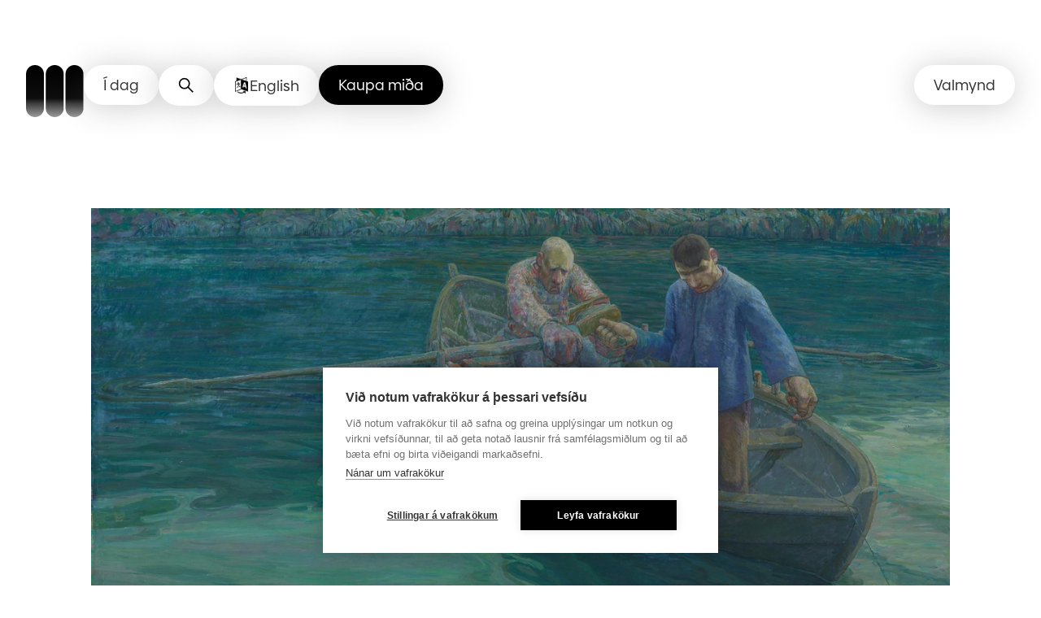

--- FILE ---
content_type: text/html; charset=utf-8
request_url: https://www.listasafn.is/list/safneign/li-391/
body_size: 22291
content:
<!DOCTYPE html><html lang="is"><head><meta charSet="utf-8" data-next-head=""/><meta name="viewport" content="width=device-width" data-next-head=""/><title data-next-head="">Bassabáturinn | Listasafn Íslands</title><link rel="canonical" href="https://www.listasafn.is/list/safneign/li-391/" data-next-head=""/><link href="https://www.listasafn.is/en/art/collection/li-391/" hrefLang="en" rel="alternate" data-next-head=""/><meta name="twitter:card" content="summary" data-next-head=""/><meta name="twitter:site" content="@ngalleryIceland" data-next-head=""/><meta property="twitter:image" content="https://images.prismic.io/listasafn-islands/0f24b627-064a-4837-b448-5ef1d5693487_L%C3%8D+391_2.jpg?auto=compress,format&amp;max-w=1200" data-next-head=""/><meta property="og:title" content="Bassabáturinn | Listasafn Íslands" data-next-head=""/><meta property="og:image" content="https://images.prismic.io/listasafn-islands/0f24b627-064a-4837-b448-5ef1d5693487_L%C3%8D+391_2.jpg?auto=compress,format&amp;max-w=1200" data-next-head=""/><meta property="og:url" content="https://www.listasafn.is/list/safneign/li-391/" data-next-head=""/><meta property="og:description" content="Listasafn Íslands" data-next-head=""/><meta property="og:locale" content="is" data-next-head=""/><link rel="preload" href="/fonts/graphik/Regular.woff2" as="font" crossorigin=""/><link rel="preload" href="/fonts/graphik/RegularItalic.woff2" as="font" crossorigin=""/><link rel="preload" href="/fonts/graphik/Semibold.woff2" as="font" crossorigin=""/><link rel="preload" href="/fonts/graphik/SemiboldItalic.woff2" as="font" crossorigin=""/><link rel="preload" href="/fonts/biennale/Light.woff2" as="font" crossorigin=""/><link rel="preload" href="/fonts/biennale/Regular.woff2" as="font" crossorigin=""/><link rel="preload" href="/fonts/biennale/RegularIt.woff2" as="font" crossorigin=""/><link rel="preload" href="/fonts/biennale/SemiBold.woff2" as="font" crossorigin=""/><link rel="preload" href="/fonts/biennale/SemiBoldIt.woff2" as="font" crossorigin=""/><link rel="preload" href="/fonts/biennale/Bold.woff2" as="font" crossorigin=""/><link rel="preload" href="/_next/static/css/73c0067649edf6f1.css" as="style"/><link rel="preload" href="/_next/static/css/206381b890f45631.css" as="style"/><link rel="preload" href="/_next/static/css/85780139cc841bdf.css" as="style"/><link rel="preload" as="image" imageSrcSet="/_next/image/?url=https%3A%2F%2Fimages.prismic.io%2Flistasafn-islands%2F0f24b627-064a-4837-b448-5ef1d5693487_L%25C3%258D%2B391_2.jpg%3Fauto%3Dcompress%2Cformat%26w%3D100%26blur%3D200&amp;w=256&amp;q=75 256w, /_next/image/?url=https%3A%2F%2Fimages.prismic.io%2Flistasafn-islands%2F0f24b627-064a-4837-b448-5ef1d5693487_L%25C3%258D%2B391_2.jpg%3Fauto%3Dcompress%2Cformat%26w%3D100%26blur%3D200&amp;w=384&amp;q=75 384w, /_next/image/?url=https%3A%2F%2Fimages.prismic.io%2Flistasafn-islands%2F0f24b627-064a-4837-b448-5ef1d5693487_L%25C3%258D%2B391_2.jpg%3Fauto%3Dcompress%2Cformat%26w%3D100%26blur%3D200&amp;w=640&amp;q=75 640w, /_next/image/?url=https%3A%2F%2Fimages.prismic.io%2Flistasafn-islands%2F0f24b627-064a-4837-b448-5ef1d5693487_L%25C3%258D%2B391_2.jpg%3Fauto%3Dcompress%2Cformat%26w%3D100%26blur%3D200&amp;w=750&amp;q=75 750w, /_next/image/?url=https%3A%2F%2Fimages.prismic.io%2Flistasafn-islands%2F0f24b627-064a-4837-b448-5ef1d5693487_L%25C3%258D%2B391_2.jpg%3Fauto%3Dcompress%2Cformat%26w%3D100%26blur%3D200&amp;w=828&amp;q=75 828w, /_next/image/?url=https%3A%2F%2Fimages.prismic.io%2Flistasafn-islands%2F0f24b627-064a-4837-b448-5ef1d5693487_L%25C3%258D%2B391_2.jpg%3Fauto%3Dcompress%2Cformat%26w%3D100%26blur%3D200&amp;w=1080&amp;q=75 1080w, /_next/image/?url=https%3A%2F%2Fimages.prismic.io%2Flistasafn-islands%2F0f24b627-064a-4837-b448-5ef1d5693487_L%25C3%258D%2B391_2.jpg%3Fauto%3Dcompress%2Cformat%26w%3D100%26blur%3D200&amp;w=1200&amp;q=75 1200w, /_next/image/?url=https%3A%2F%2Fimages.prismic.io%2Flistasafn-islands%2F0f24b627-064a-4837-b448-5ef1d5693487_L%25C3%258D%2B391_2.jpg%3Fauto%3Dcompress%2Cformat%26w%3D100%26blur%3D200&amp;w=1920&amp;q=75 1920w, /_next/image/?url=https%3A%2F%2Fimages.prismic.io%2Flistasafn-islands%2F0f24b627-064a-4837-b448-5ef1d5693487_L%25C3%258D%2B391_2.jpg%3Fauto%3Dcompress%2Cformat%26w%3D100%26blur%3D200&amp;w=2048&amp;q=75 2048w, /_next/image/?url=https%3A%2F%2Fimages.prismic.io%2Flistasafn-islands%2F0f24b627-064a-4837-b448-5ef1d5693487_L%25C3%258D%2B391_2.jpg%3Fauto%3Dcompress%2Cformat%26w%3D100%26blur%3D200&amp;w=3840&amp;q=75 3840w" imageSizes="(max-width: 768px) 100vw, (max-width: 1200px) 50vw, 33vw" data-next-head=""/><link rel="stylesheet" href="/_next/static/css/73c0067649edf6f1.css" data-n-g=""/><link rel="stylesheet" href="/_next/static/css/206381b890f45631.css" data-n-p=""/><link rel="stylesheet" href="/_next/static/css/85780139cc841bdf.css" data-n-p=""/><noscript data-n-css=""></noscript><script defer="" noModule="" src="/_next/static/chunks/polyfills-42372ed130431b0a.js"></script><script src="/_next/static/chunks/webpack-ca1face774b0ad56.js" defer=""></script><script src="/_next/static/chunks/framework-bc134a25a4c356a5.js" defer=""></script><script src="/_next/static/chunks/main-3ce98e6ab311d513.js" defer=""></script><script src="/_next/static/chunks/pages/_app-fc42a65dbfd5dc2e.js" defer=""></script><script src="/_next/static/chunks/161-12103632cfd218cc.js" defer=""></script><script src="/_next/static/chunks/532-622b5daf40d9ec25.js" defer=""></script><script src="/_next/static/chunks/pages/%5Bpage%5D/%5Bsubpage%5D/%5BsubSubpage%5D-7ebfe3b2c3c5c687.js" defer=""></script><script src="/_next/static/8pBMRpt7Gz3QBAeIqHrPk/_buildManifest.js" defer=""></script><script src="/_next/static/8pBMRpt7Gz3QBAeIqHrPk/_ssgManifest.js" defer=""></script></head><body><noscript><iframe src="https://www.googletagmanager.com/ns.html?id=GTM-NMFHVTTT" height="0" width="0" style="display:none;visibility:hidden" title="Google Tag Manager"></iframe></noscript><link rel="preload" as="image" imageSrcSet="/_next/image/?url=https%3A%2F%2Fimages.prismic.io%2Flistasafn-islands%2F0f24b627-064a-4837-b448-5ef1d5693487_L%25C3%258D%2B391_2.jpg%3Fauto%3Dcompress%2Cformat%26w%3D100%26blur%3D200&amp;w=256&amp;q=75 256w, /_next/image/?url=https%3A%2F%2Fimages.prismic.io%2Flistasafn-islands%2F0f24b627-064a-4837-b448-5ef1d5693487_L%25C3%258D%2B391_2.jpg%3Fauto%3Dcompress%2Cformat%26w%3D100%26blur%3D200&amp;w=384&amp;q=75 384w, /_next/image/?url=https%3A%2F%2Fimages.prismic.io%2Flistasafn-islands%2F0f24b627-064a-4837-b448-5ef1d5693487_L%25C3%258D%2B391_2.jpg%3Fauto%3Dcompress%2Cformat%26w%3D100%26blur%3D200&amp;w=640&amp;q=75 640w, /_next/image/?url=https%3A%2F%2Fimages.prismic.io%2Flistasafn-islands%2F0f24b627-064a-4837-b448-5ef1d5693487_L%25C3%258D%2B391_2.jpg%3Fauto%3Dcompress%2Cformat%26w%3D100%26blur%3D200&amp;w=750&amp;q=75 750w, /_next/image/?url=https%3A%2F%2Fimages.prismic.io%2Flistasafn-islands%2F0f24b627-064a-4837-b448-5ef1d5693487_L%25C3%258D%2B391_2.jpg%3Fauto%3Dcompress%2Cformat%26w%3D100%26blur%3D200&amp;w=828&amp;q=75 828w, /_next/image/?url=https%3A%2F%2Fimages.prismic.io%2Flistasafn-islands%2F0f24b627-064a-4837-b448-5ef1d5693487_L%25C3%258D%2B391_2.jpg%3Fauto%3Dcompress%2Cformat%26w%3D100%26blur%3D200&amp;w=1080&amp;q=75 1080w, /_next/image/?url=https%3A%2F%2Fimages.prismic.io%2Flistasafn-islands%2F0f24b627-064a-4837-b448-5ef1d5693487_L%25C3%258D%2B391_2.jpg%3Fauto%3Dcompress%2Cformat%26w%3D100%26blur%3D200&amp;w=1200&amp;q=75 1200w, /_next/image/?url=https%3A%2F%2Fimages.prismic.io%2Flistasafn-islands%2F0f24b627-064a-4837-b448-5ef1d5693487_L%25C3%258D%2B391_2.jpg%3Fauto%3Dcompress%2Cformat%26w%3D100%26blur%3D200&amp;w=1920&amp;q=75 1920w, /_next/image/?url=https%3A%2F%2Fimages.prismic.io%2Flistasafn-islands%2F0f24b627-064a-4837-b448-5ef1d5693487_L%25C3%258D%2B391_2.jpg%3Fauto%3Dcompress%2Cformat%26w%3D100%26blur%3D200&amp;w=2048&amp;q=75 2048w, /_next/image/?url=https%3A%2F%2Fimages.prismic.io%2Flistasafn-islands%2F0f24b627-064a-4837-b448-5ef1d5693487_L%25C3%258D%2B391_2.jpg%3Fauto%3Dcompress%2Cformat%26w%3D100%26blur%3D200&amp;w=3840&amp;q=75 3840w" imageSizes="(max-width: 768px) 100vw, (max-width: 1200px) 50vw, 33vw"/><div id="__next"><!--$--><!--/$--><div class="Layout_layout__ZaY8Q"><div class="Layout_contentWrapper__8YBp_"><header style="padding-top:16rem"><div class="Header_fixedMenu__KxK09"><div class="Container_container__ozbA_ Container_massive__RaxiU"><div class="Header_topMenuWrapper__x5V7V"><div class="Box_box__nZug3" style="--box-display-default:flex;--box-justify-content-default:space-between;--box-gap-default:2rem"><div class="Header_logoContainer__wgzjD"><a href="/"><div class="Logo_container__2MNWg"><svg id="id-top_menu-fixed_top_menu" width="246" height="64" viewBox="0 0 246 64" fill="none" xmlns="http://www.w3.osrg/2000/svg"><g opacity="0"><path fill-rule="evenodd" clip-rule="evenodd" d="M184.002 1.42566L178.236 3.43679L178.899 5.52431L184.741 3.7932L184.002 1.42566ZM182.726 6.56806H179.792V20.2132H182.726V6.56806ZM100.726 4.65874C99.6547 4.65874 98.8128 5.42246 98.8128 6.49167C98.8128 7.58634 99.6547 8.35007 100.726 8.32461C101.798 8.32461 102.614 7.56088 102.614 6.49167C102.614 5.44791 101.798 4.65874 100.726 4.65874ZM102.155 9.85205H99.2465V20.1878H102.155V9.85205ZM97.9709 20.2132V17.6166H91.7202V6.56806H88.7861V20.2132H97.9709ZM103.533 17.7184L105.982 16.7765C106.263 17.6675 107.003 18.2021 108.176 18.2021C109.044 18.2021 109.554 17.8457 109.554 17.2602C109.554 16.5068 108.592 16.2178 107.47 15.8807C105.901 15.4091 104.018 14.8433 104.018 12.7797C104.018 10.8194 105.625 9.62294 108.151 9.62294C110.217 9.62294 111.697 10.463 112.131 11.8887L109.681 12.8306C109.426 12.1178 108.865 11.7614 108.1 11.7614C107.309 11.7614 106.875 12.0668 106.875 12.6015C106.875 13.2715 107.755 13.5124 108.814 13.802C110.41 14.2387 112.411 14.7862 112.411 17.082C112.411 19.1695 110.702 20.4423 108.049 20.4423C105.752 20.4423 104.12 19.5004 103.533 17.7184ZM114.708 12.3214V16.3182C114.708 18.6603 116.034 20.1878 118.611 20.1623H120.321V17.642H119.223C118.203 17.642 117.642 17.0565 117.642 15.9618V12.3214H120.269V9.85205H117.744V7.12811H114.912V8.73193C114.912 9.4702 114.555 9.85205 113.84 9.85205H112.947V12.3214H114.708ZM132.031 9.85206V20.1878H129.327V19.0422C128.587 19.9332 127.49 20.4423 126.138 20.4423C123.152 20.4423 120.984 18.1003 120.984 15.0199C120.984 11.9141 123.152 9.77569 126.138 9.77569C127.49 9.77569 128.587 10.2594 129.327 11.0995V9.85206H132.031ZM129.25 15.0454C129.25 13.3652 128.179 12.1687 126.571 12.1687C125.015 12.1687 123.892 13.3906 123.892 15.0454C123.892 16.7001 125.015 17.8966 126.571 17.8966C128.153 17.8711 129.25 16.7256 129.25 15.0454ZM135.858 16.7765L133.409 17.7184C133.996 19.5004 135.654 20.4423 137.925 20.4423C140.578 20.4423 142.287 19.1695 142.287 17.082C142.287 14.7862 140.286 14.2387 138.69 13.802C137.631 13.5124 136.751 13.2715 136.751 12.6015C136.751 12.0668 137.185 11.7614 137.976 11.7614C138.741 11.7614 139.302 12.1178 139.557 12.8306L142.007 11.8887C141.573 10.463 140.093 9.62294 138.027 9.62294C135.501 9.62294 133.893 10.8194 133.893 12.7797C133.893 14.8433 135.776 15.4091 137.346 15.8807C138.468 16.2178 139.43 16.5068 139.43 17.2602C139.43 17.8457 138.92 18.2021 138.052 18.2021C136.878 18.2021 136.139 17.6675 135.858 16.7765ZM154.406 9.85206V20.1878H151.702V19.0422C150.962 19.9332 149.865 20.4423 148.513 20.4423C145.528 20.4423 143.359 18.1003 143.359 15.0199C143.359 11.9141 145.528 9.77569 148.513 9.77569C149.865 9.77569 150.962 10.2594 151.702 11.0995V9.85206H154.406ZM151.6 15.0454C151.6 13.3652 150.528 12.1687 148.921 12.1687C147.365 12.1687 146.242 13.3906 146.242 15.0454C146.242 16.7001 147.365 17.8966 148.921 17.8966C150.528 17.8711 151.6 16.7256 151.6 15.0454ZM160.274 9.87752V9.57203C160.274 8.50281 160.861 7.89183 161.907 7.89183H162.545V5.62612H161.805C158.897 5.62612 157.366 7.22994 157.366 9.85206H155.784V12.3469H157.366V20.2132H160.274V12.3469H162.519V9.87752H160.274ZM173.745 13.6707V20.1878H170.862V14.2308C170.862 12.907 169.995 12.1687 168.821 12.1687C167.673 12.1687 166.755 12.9833 166.729 14.0525V20.1623H163.821V9.85207H166.576V10.8195C167.29 10.0812 168.362 9.5975 169.714 9.5975C172.163 9.5975 173.745 11.2777 173.745 13.6707ZM184.206 17.7184L186.655 16.7765C186.936 17.6675 187.675 18.2021 188.849 18.2021C189.717 18.2021 190.227 17.8457 190.227 17.2602C190.227 16.5068 189.265 16.2178 188.143 15.8807C186.573 15.4091 184.69 14.8433 184.69 12.7797C184.69 10.8194 186.298 9.62294 188.824 9.62294C190.89 9.62294 192.37 10.463 192.804 11.8887L190.354 12.8306C190.099 12.1178 189.538 11.7614 188.773 11.7614C187.982 11.7614 187.548 12.0668 187.548 12.6015C187.548 13.2715 188.428 13.5124 189.487 13.802C191.083 14.2387 193.084 14.7862 193.084 17.082C193.084 19.1695 191.375 20.4423 188.721 20.4423C186.451 20.4423 184.792 19.5004 184.206 17.7184ZM197.549 5.85525H194.641V20.1878H197.549V5.85525ZM210.204 9.85206V20.1878H207.499V19.0422C206.759 19.9332 205.662 20.4423 204.31 20.4423C201.325 20.4423 199.156 18.1003 199.156 15.0199C199.156 11.9141 201.325 9.77569 204.31 9.77569C205.662 9.77569 206.759 10.2594 207.499 11.0995V9.85206H210.204ZM207.397 15.0454C207.397 13.3652 206.326 12.1687 204.718 12.1687C203.162 12.1687 202.039 13.3906 202.039 15.0454C202.039 16.7001 203.162 17.8966 204.718 17.8966C206.326 17.8711 207.397 16.7256 207.397 15.0454ZM222.22 20.1878V13.6707C222.22 11.2777 220.639 9.5975 218.164 9.5975C216.812 9.5975 215.74 10.0812 215.026 10.8195V9.85207H212.27V20.1623H215.179V14.0525C215.204 12.9833 216.123 12.1687 217.271 12.1687C218.444 12.1687 219.312 12.907 219.312 14.2308V20.1878H222.22ZM234.747 5.85525V20.1878H232.069V19.1186C231.303 19.9332 230.232 20.4424 228.879 20.4424C225.894 20.4424 223.726 18.1003 223.726 15.0199C223.726 11.9141 225.818 9.59749 228.803 9.59749C230.053 9.59749 231.074 10.0048 231.839 10.7431V5.8298H234.747V5.85525ZM231.967 15.0454C231.967 13.3652 230.895 12.1687 229.288 12.1687C227.731 12.1687 226.609 13.3906 226.609 15.0454C226.609 16.7001 227.731 17.8966 229.288 17.8966C230.869 17.8712 231.967 16.7256 231.967 15.0454ZM238.574 16.7765L236.125 17.7184C236.712 19.5004 238.37 20.4423 240.641 20.4423C243.294 20.4423 245.004 19.1695 245.004 17.082C245.004 14.7862 243.003 14.2387 241.407 13.802C240.348 13.5124 239.467 13.2715 239.467 12.6015C239.467 12.0668 239.901 11.7614 240.692 11.7614C241.457 11.7614 242.019 12.1178 242.274 12.8306L244.723 11.8887C244.289 10.463 242.81 9.62294 240.743 9.62294C238.217 9.62294 236.61 10.8194 236.61 12.7797C236.61 14.8433 238.493 15.4091 240.063 15.8807C241.184 16.2178 242.146 16.5068 242.146 17.2602C242.146 17.8457 241.636 18.2021 240.769 18.2021C239.595 18.2021 238.855 17.6675 238.574 16.7765Z" fill="black"></path><path fill-rule="evenodd" clip-rule="evenodd" d="M123.025 24.0828C122.259 24.0828 121.698 24.6428 121.698 25.4065C121.698 26.1448 122.285 26.6794 123.025 26.6794C123.79 26.6794 124.352 26.1448 124.352 25.4065C124.352 24.6428 123.765 24.0828 123.025 24.0828ZM123.892 28.5633H122.208V38.899H123.892V28.5633ZM99.4251 38.9245V25.2793H97.7412V36.0224L90.521 25.2793H89.1177V38.9245H90.8016V28.2069L98.0219 38.9245H99.4251ZM110.625 38.899H112.182V28.5633V28.5378H110.625V30.549C109.835 29.2252 108.482 28.436 106.722 28.436C103.788 28.436 101.619 30.6508 101.619 33.7057C101.619 36.8115 103.762 39.1027 106.722 39.1027C108.482 39.1027 109.835 38.288 110.625 36.9133V38.899ZM106.901 29.8362C109.069 29.8362 110.549 31.44 110.549 33.7311C110.549 36.0478 109.069 37.6516 106.901 37.6516C104.808 37.6516 103.252 35.9968 103.252 33.7311C103.252 31.5163 104.808 29.8362 106.901 29.8362ZM115.703 35.4368V29.9889H113.815V28.5633H114.886C115.524 28.5633 115.805 28.2578 115.805 27.6213V25.9157H117.412V28.5633H120.474V29.9889H117.335V35.2586C117.335 36.6588 118.075 37.448 119.402 37.448H120.627V38.9245H119.121C116.902 38.9245 115.703 37.5753 115.703 35.4368ZM125.985 33.7566C125.985 30.6508 128.23 28.3596 131.368 28.3596C134.506 28.3596 136.751 30.6508 136.751 33.7566C136.751 36.837 134.506 39.1281 131.368 39.1281C128.23 39.1281 125.985 36.837 125.985 33.7566ZM135.093 33.7566C135.093 31.4909 133.587 29.8616 131.393 29.8616C129.199 29.8616 127.668 31.4909 127.668 33.7566C127.668 36.0223 129.174 37.6516 131.393 37.6516C133.587 37.6516 135.093 36.0223 135.093 33.7566ZM148.283 38.899V32.5856C148.283 30.0398 146.727 28.3596 144.073 28.3342C142.441 28.3342 141.165 29.0724 140.502 30.0653V28.5633H138.92V38.899H140.604V32.5092C140.604 31.109 141.879 29.8362 143.64 29.8362C145.477 29.8107 146.599 30.9308 146.599 32.8656V38.899H148.283ZM160.861 38.899H159.305V36.9133C158.514 38.288 157.162 39.1027 155.401 39.1027C152.442 39.1027 150.299 36.8115 150.299 33.7057C150.299 30.6508 152.467 28.436 155.401 28.436C157.162 28.436 158.514 29.2252 159.305 30.549V28.5378H160.861V28.5633V38.899ZM159.228 33.7311C159.228 31.44 157.749 29.8362 155.58 29.8362C153.488 29.8362 151.932 31.5163 151.932 33.7311C151.932 35.9968 153.488 37.6516 155.58 37.6516C157.749 37.6516 159.228 36.0478 159.228 33.7311ZM165.326 24.5665H163.642V38.899H165.326V24.5665ZM178.771 39.1281C174.868 39.1281 171.959 36.2005 171.959 32.1019C171.959 27.9778 174.868 25.0501 178.771 25.0501C181.986 25.0501 184.002 26.8067 184.92 29.1997L183.313 29.8616C182.547 27.7741 180.991 26.6285 178.72 26.6285C175.786 26.6285 173.669 28.8688 173.669 32.1019C173.669 35.3604 175.786 37.6007 178.899 37.6007C181.527 37.6007 183.44 35.9714 183.874 33.1202H178.746V31.8218H185.507C185.507 36.3532 182.598 39.1281 178.771 39.1281ZM195.993 38.899H197.549V28.5633V28.5378H195.993V30.549C195.202 29.2252 193.85 28.436 192.089 28.436C189.155 28.436 186.987 30.6508 186.987 33.7057C186.987 36.8115 189.13 39.1027 192.089 39.1027C193.85 39.1027 195.202 38.288 195.993 36.9133V38.899ZM192.293 29.8362C194.462 29.8362 195.942 31.44 195.942 33.7311C195.942 36.0478 194.436 37.6516 192.293 37.6516C190.201 37.6516 188.645 35.9968 188.645 33.7311C188.645 31.5163 190.201 29.8362 192.293 29.8362ZM200.356 24.5665H202.039V38.899H200.356V24.5665ZM206.479 24.5665H204.795V38.899H206.479V24.5665ZM213.903 37.5752C215.587 37.5752 216.531 36.9388 217.041 35.7423L218.495 36.6333C217.73 38.1098 216.301 39.1536 213.827 39.1536C210.637 39.1536 208.469 36.837 208.469 33.7566C208.469 30.7526 210.765 28.3342 213.699 28.3342C216.837 28.3342 218.802 30.7781 218.802 33.502C218.802 33.8075 218.776 34.1385 218.751 34.3421H210.127C210.484 36.2769 212.015 37.5752 213.903 37.5752ZM217.143 32.9165C216.888 30.9817 215.536 29.7852 213.801 29.7852C212.041 29.7852 210.535 30.9308 210.229 32.9165H217.143ZM225.792 29.9125V28.3596C224.338 28.3596 223.139 29.1233 222.476 30.0907V28.5887H220.894V38.9245H222.578V32.6874C222.578 31.2109 223.904 29.938 225.792 29.9125ZM236.61 28.5633L230.946 42.4121H229.288L230.767 38.899H230.308L226.252 28.5633H228.012L231.354 37.4988L234.85 28.5633H236.61ZM93.6592 47.0708C90.521 47.0708 88.2759 49.362 88.2759 52.4678C88.2759 55.5482 90.521 57.8393 93.6592 57.8393C96.7973 57.8393 99.0425 55.5482 99.0425 52.4678C99.0425 49.362 96.7973 47.0708 93.6592 47.0708ZM93.6592 48.5728C95.8533 48.5728 97.3586 50.2021 97.3586 52.4678C97.3586 54.7335 95.8533 56.3628 93.6592 56.3628C91.4395 56.3628 89.9342 54.7335 89.9342 52.4678C89.9342 50.2021 91.465 48.5728 93.6592 48.5728ZM103.354 46.7144V47.2999H106.059V48.7256H103.354V57.6357H101.696V48.7256H99.8079V47.2999H101.696V46.8672C101.696 44.4996 103.048 43.074 105.421 43.074H106.11V44.3978H105.472C104.171 44.4233 103.354 45.2379 103.354 46.7144ZM113.636 43.9905H111.952V57.6357H113.636V43.9905ZM115.83 52.4678C115.83 49.4129 118.075 47.0963 121.137 47.0963C123.637 47.0963 125.321 48.5983 125.857 50.3039L124.352 50.8894C123.918 49.4638 122.744 48.5728 121.162 48.5728C119.07 48.5728 117.514 50.1512 117.514 52.4678C117.514 54.7844 119.096 56.3628 121.188 56.3628C122.77 56.3628 123.969 55.4718 124.403 54.0462L125.908 54.6571C125.372 56.3373 123.663 57.8648 121.137 57.8648C118.101 57.8648 115.83 55.5736 115.83 52.4678ZM135.578 54.4789C135.067 55.6754 134.123 56.3119 132.439 56.3119C130.526 56.3119 129.021 55.0135 128.664 53.0788H137.287C137.313 52.8751 137.338 52.5442 137.338 52.2387C137.338 49.5147 135.374 47.0708 132.235 47.0708C129.301 47.0708 127.005 49.4893 127.005 52.4933C127.005 55.5736 129.174 57.8902 132.363 57.8902C134.838 57.8902 136.267 56.8465 137.032 55.3699L135.578 54.4789ZM132.312 48.4964C134.047 48.4964 135.399 49.6929 135.654 51.6277H128.74C129.046 49.642 130.552 48.4964 132.312 48.4964ZM139.43 43.3031H141.114V57.6357H139.43V43.3031ZM153.794 57.6357V47.2999V47.2745H152.238V49.2856C151.447 47.9618 150.095 47.1727 148.334 47.1727C145.4 47.1727 143.231 49.3875 143.231 52.4424C143.231 55.5482 145.375 57.8393 148.334 57.8393C150.095 57.8393 151.447 57.0247 152.238 55.65V57.6357H153.794ZM148.538 48.5728C150.707 48.5728 152.187 50.1767 152.187 52.4678C152.187 54.759 150.681 56.3883 148.538 56.3883C146.446 56.3883 144.89 54.7335 144.89 52.4678C144.89 50.253 146.446 48.5728 148.538 48.5728ZM165.938 57.6357H164.254V51.6022C164.254 49.6675 163.132 48.5473 161.295 48.5728C159.534 48.5728 158.259 49.8457 158.259 51.2458V57.6357H156.575V47.2999H158.157V48.8019C158.82 47.8091 160.096 47.0708 161.729 47.0708C164.382 47.0708 165.938 48.751 165.938 51.3222V57.6357ZM178.516 57.6357V43.3031V43.2777H176.832V49.0311C175.99 47.8091 174.664 47.0708 173.005 47.0708C170.071 47.0708 167.954 49.3875 167.954 52.4423C167.954 55.5482 170.097 57.8393 173.056 57.8393C174.766 57.8393 176.144 57.0502 176.96 55.7264V57.6357H178.516ZM173.235 48.5728C175.404 48.5728 176.883 50.1766 176.883 52.4678C176.883 54.759 175.404 56.3883 173.235 56.3883C171.143 56.3883 169.587 54.7335 169.587 52.4678C169.587 50.253 171.143 48.5728 173.235 48.5728Z" fill="#3C3C3B"></path></g><defs><linearGradient id="logo_lineartop_menu-fixed_top_menu" x1="35.2867" y1="63.9888" x2="35.2867" y2="0.0111503" gradientUnits="userSpaceOnUse"><stop stop-opacity="0.4" stop-color="black"></stop><stop offset="0.1374" stop-opacity="0.58" stop-color="black"></stop><stop offset="0.2648" stop-opacity="0.77" stop-color="black"></stop><stop offset="0.3603" stop-opacity="0.95" stop-color="black"></stop><stop offset="1" stop-color="black"></stop></linearGradient></defs><path fill-rule="evenodd" clip-rule="evenodd" d="M0 10.9722C0 4.91329 4.94119 0 11.0345 0C17.1022 0 22.0434 4.91329 22.069 10.9722V38.6189V53.0278C22.069 59.0867 17.1278 64 11.0345 64C4.94119 64 0 59.0867 0 53.0278V38.6189V10.9722ZM35.3104 0C29.2171 0 24.2759 4.91329 24.2759 10.9722V38.6189V53.0278C24.2759 59.0867 29.2171 64 35.3104 64C41.4036 64 46.3448 59.0867 46.3448 53.0278V38.6189V10.9722C46.3448 4.91329 41.4036 0 35.3104 0ZM59.5862 0C53.4929 0 48.5517 4.91329 48.5517 10.9722V38.6189V53.0278C48.5517 59.0867 53.4929 64 59.5862 64C65.6795 64 70.6207 59.0867 70.6207 53.0278V38.6189V10.9722C70.5951 4.91329 65.6795 0 59.5862 0Z" fill="url(#logo_lineartop_menu-fixed_top_menu)"></path></svg></div><span class="aux">Hlekkur á forsíðu</span></a></div><div class="Header_topNav__hLfaF"><ul><li><div class="Button_magneticArea__NORVT"><button type="button" class="Button_container__hxinn Header_topNavButton__XcuKL"><span><span>Í dag</span></span><span class="Button_rippleOverlay__JxLvS"></span></button></div></li><li><div class="Button_magneticArea__NORVT"><button type="button" class="Button_container__hxinn Header_topNavButton__XcuKL"><span><span><span class="Header_searchIcon__T_Av5" aria-hidden="true"><svg xmlns="http://www.w3.org/2000/svg" fill="none" viewBox="0 0 24 24"><path stroke="#000" stroke-width="2" d="M14.415 14.415 22 22M16.546 9.273A7.273 7.273 0 1 1 2 9.273a7.273 7.273 0 0 1 14.546 0Z"></path></svg></span><span class="aux">Opna leit</span></span></span><span class="Button_rippleOverlay__JxLvS"></span></button></div></li><div class="Button_magneticArea__NORVT"><a href="https://www.listasafn.is/en/art/collection/li-391/" class="Button_container__hxinn Header_topNavButton__XcuKL"><span><div class="LanguageSwithcer_langSwitchButton__BIc6P"><div role="img" aria-label="language"><div class="IconLanguage_nextImage__SxEDU"><img alt="" loading="lazy" decoding="async" data-nimg="fill" style="position:absolute;height:100%;width:100%;left:0;top:0;right:0;bottom:0;object-fit:contain;object-position:center;color:transparent" sizes="100vw" srcSet="/_next/image/?url=%2F_next%2Fstatic%2Fmedia%2Flanguage_switcher.b478f894.png&amp;w=640&amp;q=75 640w, /_next/image/?url=%2F_next%2Fstatic%2Fmedia%2Flanguage_switcher.b478f894.png&amp;w=750&amp;q=75 750w, /_next/image/?url=%2F_next%2Fstatic%2Fmedia%2Flanguage_switcher.b478f894.png&amp;w=828&amp;q=75 828w, /_next/image/?url=%2F_next%2Fstatic%2Fmedia%2Flanguage_switcher.b478f894.png&amp;w=1080&amp;q=75 1080w, /_next/image/?url=%2F_next%2Fstatic%2Fmedia%2Flanguage_switcher.b478f894.png&amp;w=1200&amp;q=75 1200w, /_next/image/?url=%2F_next%2Fstatic%2Fmedia%2Flanguage_switcher.b478f894.png&amp;w=1920&amp;q=75 1920w, /_next/image/?url=%2F_next%2Fstatic%2Fmedia%2Flanguage_switcher.b478f894.png&amp;w=2048&amp;q=75 2048w, /_next/image/?url=%2F_next%2Fstatic%2Fmedia%2Flanguage_switcher.b478f894.png&amp;w=3840&amp;q=75 3840w" src="/_next/image/?url=%2F_next%2Fstatic%2Fmedia%2Flanguage_switcher.b478f894.png&amp;w=3840&amp;q=75"/></div></div><p class="Text_text__CSJ_O Text_xs__F7KEM" style="--box-display-default:initial;--box-justify-content-default:initial;--box-gap-default:initial;--text-margin-default:0;--text-padding-default:0;--text-font-weight-default:400;--text-text-align-default:left;--text-color-default:#000">English</p></div></span><span class="Button_rippleOverlay__JxLvS"></span></a></div><li><div class="Button_magneticArea__NORVT"><a class="Button_container__hxinn Header_topNavButton__XcuKL Button_inverted__8ukuK" href="/heimsaekja/safnid/#kaupaMida"><span><span class="Text_text__CSJ_O Text_h4__Lc_kE" style="--box-display-default:initial;--box-justify-content-default:initial;--box-gap-default:initial;--heading-margin-default:0;--heading-padding-default:0;--heading-font-weight-default:400;--heading-text-align-default:left;--heading-color-default:#000">Kaupa miða</span></span><span class="Button_rippleOverlay__JxLvS"></span></a></div></li></ul></div><span><div><div class="Button_magneticArea__NORVT"><button type="button" class="Button_container__hxinn"><span><span>Valmynd</span></span><span class="Button_rippleOverlay__JxLvS"></span></button></div></div></span></div></div></div></div></header><main><div><div style="margin-top:0"><div class="Container_container__ozbA_ Container_narrow__blVkl"><div class="Artwork_gridContainer__wVES_ Artwork_large__rZlk9"><div class="Box_box__nZug3 Artwork_content__cDHC2 Artwork_large__rZlk9" style="--box-display-default:block"><div><h1 class="Text_text__CSJ_O Text_h2__4Et1U" style="--box-display-default:initial;--heading-margin-default:0;--heading-padding-default:0;--heading-font-weight-default:700;--heading-text-align-default:left;--heading-color-default:#000">Bassabáturinn</h1><p class="Text_text__CSJ_O Text_h5__cXcJu" style="--box-display-default:initial;--heading-margin-default:1rem 0 0;--heading-padding-default:0;--heading-font-weight-default:400;--heading-text-align-default:left;--heading-color-default:#000">1929-1930</p><p class="Text_text__CSJ_O Text_h5__cXcJu" style="--box-display-default:initial;--heading-margin-default:3rem 0 0;--heading-padding-default:0;--heading-font-weight-default:700;--heading-text-align-default:left;--heading-color-default:#000">Gunnlaugur  Scheving 1904-1972</p></div></div><div class="Box_box__nZug3 Artwork_imageContainer__jfg5S" style="--box-display-default:flex;--box-position-default:relative;--box-flex-direction-default:column"><div class="Box_box__nZug3 Image_container__HSaf7" style="--box-display-default:block;--box-position-default:initial;--box-flex-direction-default:initial"><img alt="LÍ 391, Bassabáturinn, The Boss Boat, 
Gunnlaugur Scheving, Atvinnulífsmyndir - Sjómennska, Árabátur, Sjómaður" loading="lazy" width="3000" height="1591" decoding="async" data-nimg="1" style="color:transparent" sizes="90vw" srcSet="/_next/image/?url=https%3A%2F%2Fimages.prismic.io%2Flistasafn-islands%2F0f24b627-064a-4837-b448-5ef1d5693487_L%25C3%258D%2B391_2.jpg%3Fauto%3Dcompress%2Cformat&amp;w=640&amp;q=100 640w, /_next/image/?url=https%3A%2F%2Fimages.prismic.io%2Flistasafn-islands%2F0f24b627-064a-4837-b448-5ef1d5693487_L%25C3%258D%2B391_2.jpg%3Fauto%3Dcompress%2Cformat&amp;w=750&amp;q=100 750w, /_next/image/?url=https%3A%2F%2Fimages.prismic.io%2Flistasafn-islands%2F0f24b627-064a-4837-b448-5ef1d5693487_L%25C3%258D%2B391_2.jpg%3Fauto%3Dcompress%2Cformat&amp;w=828&amp;q=100 828w, /_next/image/?url=https%3A%2F%2Fimages.prismic.io%2Flistasafn-islands%2F0f24b627-064a-4837-b448-5ef1d5693487_L%25C3%258D%2B391_2.jpg%3Fauto%3Dcompress%2Cformat&amp;w=1080&amp;q=100 1080w, /_next/image/?url=https%3A%2F%2Fimages.prismic.io%2Flistasafn-islands%2F0f24b627-064a-4837-b448-5ef1d5693487_L%25C3%258D%2B391_2.jpg%3Fauto%3Dcompress%2Cformat&amp;w=1200&amp;q=100 1200w, /_next/image/?url=https%3A%2F%2Fimages.prismic.io%2Flistasafn-islands%2F0f24b627-064a-4837-b448-5ef1d5693487_L%25C3%258D%2B391_2.jpg%3Fauto%3Dcompress%2Cformat&amp;w=1920&amp;q=100 1920w, /_next/image/?url=https%3A%2F%2Fimages.prismic.io%2Flistasafn-islands%2F0f24b627-064a-4837-b448-5ef1d5693487_L%25C3%258D%2B391_2.jpg%3Fauto%3Dcompress%2Cformat&amp;w=2048&amp;q=100 2048w, /_next/image/?url=https%3A%2F%2Fimages.prismic.io%2Flistasafn-islands%2F0f24b627-064a-4837-b448-5ef1d5693487_L%25C3%258D%2B391_2.jpg%3Fauto%3Dcompress%2Cformat&amp;w=3840&amp;q=100 3840w" src="/_next/image/?url=https%3A%2F%2Fimages.prismic.io%2Flistasafn-islands%2F0f24b627-064a-4837-b448-5ef1d5693487_L%25C3%258D%2B391_2.jpg%3Fauto%3Dcompress%2Cformat&amp;w=3840&amp;q=100"/><img alt="" aria-hidden="true" decoding="async" data-nimg="fill" class="Image_placeholder__ZqJhL" style="position:absolute;height:100%;width:100%;left:0;top:0;right:0;bottom:0;color:transparent" sizes="(max-width: 768px) 100vw, (max-width: 1200px) 50vw, 33vw" srcSet="/_next/image/?url=https%3A%2F%2Fimages.prismic.io%2Flistasafn-islands%2F0f24b627-064a-4837-b448-5ef1d5693487_L%25C3%258D%2B391_2.jpg%3Fauto%3Dcompress%2Cformat%26w%3D100%26blur%3D200&amp;w=256&amp;q=75 256w, /_next/image/?url=https%3A%2F%2Fimages.prismic.io%2Flistasafn-islands%2F0f24b627-064a-4837-b448-5ef1d5693487_L%25C3%258D%2B391_2.jpg%3Fauto%3Dcompress%2Cformat%26w%3D100%26blur%3D200&amp;w=384&amp;q=75 384w, /_next/image/?url=https%3A%2F%2Fimages.prismic.io%2Flistasafn-islands%2F0f24b627-064a-4837-b448-5ef1d5693487_L%25C3%258D%2B391_2.jpg%3Fauto%3Dcompress%2Cformat%26w%3D100%26blur%3D200&amp;w=640&amp;q=75 640w, /_next/image/?url=https%3A%2F%2Fimages.prismic.io%2Flistasafn-islands%2F0f24b627-064a-4837-b448-5ef1d5693487_L%25C3%258D%2B391_2.jpg%3Fauto%3Dcompress%2Cformat%26w%3D100%26blur%3D200&amp;w=750&amp;q=75 750w, /_next/image/?url=https%3A%2F%2Fimages.prismic.io%2Flistasafn-islands%2F0f24b627-064a-4837-b448-5ef1d5693487_L%25C3%258D%2B391_2.jpg%3Fauto%3Dcompress%2Cformat%26w%3D100%26blur%3D200&amp;w=828&amp;q=75 828w, /_next/image/?url=https%3A%2F%2Fimages.prismic.io%2Flistasafn-islands%2F0f24b627-064a-4837-b448-5ef1d5693487_L%25C3%258D%2B391_2.jpg%3Fauto%3Dcompress%2Cformat%26w%3D100%26blur%3D200&amp;w=1080&amp;q=75 1080w, /_next/image/?url=https%3A%2F%2Fimages.prismic.io%2Flistasafn-islands%2F0f24b627-064a-4837-b448-5ef1d5693487_L%25C3%258D%2B391_2.jpg%3Fauto%3Dcompress%2Cformat%26w%3D100%26blur%3D200&amp;w=1200&amp;q=75 1200w, /_next/image/?url=https%3A%2F%2Fimages.prismic.io%2Flistasafn-islands%2F0f24b627-064a-4837-b448-5ef1d5693487_L%25C3%258D%2B391_2.jpg%3Fauto%3Dcompress%2Cformat%26w%3D100%26blur%3D200&amp;w=1920&amp;q=75 1920w, /_next/image/?url=https%3A%2F%2Fimages.prismic.io%2Flistasafn-islands%2F0f24b627-064a-4837-b448-5ef1d5693487_L%25C3%258D%2B391_2.jpg%3Fauto%3Dcompress%2Cformat%26w%3D100%26blur%3D200&amp;w=2048&amp;q=75 2048w, /_next/image/?url=https%3A%2F%2Fimages.prismic.io%2Flistasafn-islands%2F0f24b627-064a-4837-b448-5ef1d5693487_L%25C3%258D%2B391_2.jpg%3Fauto%3Dcompress%2Cformat%26w%3D100%26blur%3D200&amp;w=3840&amp;q=75 3840w" src="/_next/image/?url=https%3A%2F%2Fimages.prismic.io%2Flistasafn-islands%2F0f24b627-064a-4837-b448-5ef1d5693487_L%25C3%258D%2B391_2.jpg%3Fauto%3Dcompress%2Cformat%26w%3D100%26blur%3D200&amp;w=3840&amp;q=75"/></div><div class="Artwork_id__XLQuU"><span class="Text_text__CSJ_O Text_h6__ZNd9O" style="--box-display-default:initial;--box-position-default:initial;--box-flex-direction-default:initial;--heading-margin-default:0;--heading-padding-default:0;--heading-font-weight-default:700;--heading-text-align-default:left;--heading-color-default:#000">LÍ-391</span></div></div></div></div></div><div style="margin-top:var(--spacer-l)"><div data-reach-accordion=""><div><div class="Artwork_accordionItemContainer___3o3Q"><div data-reach-accordion-item="" data-state="open"><div><div class="Container_container__ozbA_ Container_narrow__blVkl"><div class="Accordion_buttonWrapper__Zy7xq"><button aria-controls="panel--:R2j6:---1" aria-expanded="true" data-reach-accordion-button="" data-state="open" id="button--:R2j6:---1"><div class="Accordion_header__3VCyN"><h3 class="Text_text__CSJ_O Text_h4__Lc_kE" style="--heading-margin-default:0;--heading-padding-default:0;--heading-font-weight-default:700;--heading-text-align-default:left;--heading-color-default:#000">Upplýsingar úr Sarpi</h3><div class="Accordion_arrowWrapper__X9D7k"><div class="IconBox_container__70Jld IconBox_light__1jA_6 IconBox_xs__4cMCs"><div class="IconBox_content__R3tZ0"><svg width="17" height="28" viewBox="0 0 17 28" fill="black" xmlns="http://www.w3.org/2000/svg"><path d="M13.9 0.613281L0.5 13.9999L13.9 27.3866L16.6067 24.6799L7.75333 15.8399L5.89667 14L7.75333 12.1599L16.6067 3.31995L13.9 0.613281Z"></path></svg></div></div></div></div></button></div><div role="region" aria-labelledby="button--:R2j6:---1" style="overflow:hidden;height:0px" data-reach-accordion-panel="" data-state="open" id="panel--:R2j6:---1"><div><div class="Box_box__nZug3" style="--box-display-default:block;--box-padding-default:1rem 0 3rem"><div class="Box_box__nZug3" style="--box-display-default:grid;--box-padding-default:initial;--box-justify-content-default:space-around;--box-gap-mobile:1.5rem;--box-gap-desktop:2rem;--box-grid-template-mobile:auto / repeat(4, 1fr);--box-grid-template-tablet:auto / repeat(6, 1fr);--box-grid-template-desktop:auto / repeat(12, 1fr)"><ul class="Box_box__nZug3" style="--box-display-default:block;--box-justify-content-default:initial;--box-gap-mobile:initial;--box-gap-desktop:initial;--box-grid-template-mobile:initial;--box-grid-template-tablet:initial;--box-grid-template-desktop:initial;--box-grid-column-mobile:1 / -1;--box-grid-column-tablet:1 / span 3;--box-grid-column-desktop:1 / span 6"><li class="Box_box__nZug3" style="--box-display-default:flex;--box-grid-column-mobile:initial;--box-grid-column-tablet:initial;--box-grid-column-desktop:initial;--box-flex-direction-default:column;--box-margin-default:0 0 2rem"><span class="Text_text__CSJ_O Text_h5__cXcJu" style="--box-display-default:initial;--box-flex-direction-default:initial;--box-margin-default:initial;--heading-margin-default:0;--heading-padding-default:0;--heading-font-weight-default:700;--heading-text-align-default:left;--heading-color-default:#000">Ár</span><span class="Text_text__CSJ_O Text_h5__cXcJu" style="--box-display-default:initial;--box-flex-direction-default:initial;--box-margin-default:initial;--heading-margin-default:0;--heading-padding-default:0;--heading-font-weight-default:400;--heading-text-align-default:left;--heading-color-default:#000">1929-1930</span></li><li class="Box_box__nZug3" style="--box-display-default:flex;--box-grid-column-mobile:initial;--box-grid-column-tablet:initial;--box-grid-column-desktop:initial;--box-flex-direction-default:column;--box-margin-default:0 0 2rem"><span class="Text_text__CSJ_O Text_h5__cXcJu" style="--box-display-default:initial;--box-flex-direction-default:initial;--box-margin-default:initial;--heading-margin-default:0;--heading-padding-default:0;--heading-font-weight-default:700;--heading-text-align-default:left;--heading-color-default:#000">Grein</span><span class="Text_text__CSJ_O Text_h5__cXcJu" style="--box-display-default:initial;--box-flex-direction-default:initial;--box-margin-default:initial;--heading-margin-default:0;--heading-padding-default:0;--heading-font-weight-default:400;--heading-text-align-default:left;--heading-color-default:#000">Málaralist - Olíumálverk</span></li><li class="Box_box__nZug3" style="--box-display-default:flex;--box-grid-column-mobile:initial;--box-grid-column-tablet:initial;--box-grid-column-desktop:initial;--box-flex-direction-default:column;--box-margin-default:0 0 2rem"><span class="Text_text__CSJ_O Text_h5__cXcJu" style="--box-display-default:initial;--box-flex-direction-default:initial;--box-margin-default:initial;--heading-margin-default:0;--heading-padding-default:0;--heading-font-weight-default:700;--heading-text-align-default:left;--heading-color-default:#000">Stærð</span><span class="Text_text__CSJ_O Text_h5__cXcJu" style="--box-display-default:initial;--box-flex-direction-default:initial;--box-margin-default:initial;--heading-margin-default:0;--heading-padding-default:0;--heading-font-weight-default:400;--heading-text-align-default:left;--heading-color-default:#000">110 x 200 cm</span></li><li class="Box_box__nZug3" style="--box-display-default:flex;--box-grid-column-mobile:initial;--box-grid-column-tablet:initial;--box-grid-column-desktop:initial;--box-flex-direction-default:column;--box-margin-default:0 0 2rem"><span class="Text_text__CSJ_O Text_h5__cXcJu" style="--box-display-default:initial;--box-flex-direction-default:initial;--box-margin-default:initial;--heading-margin-default:0;--heading-padding-default:0;--heading-font-weight-default:700;--heading-text-align-default:left;--heading-color-default:#000">Efnisinntak</span><span class="Text_text__CSJ_O Text_h5__cXcJu" style="--box-display-default:initial;--box-flex-direction-default:initial;--box-margin-default:initial;--heading-margin-default:0;--heading-padding-default:0;--heading-font-weight-default:400;--heading-text-align-default:left;--heading-color-default:#000">Árabátur, Sjómaður</span></li><li class="Box_box__nZug3" style="--box-display-default:flex;--box-grid-column-mobile:initial;--box-grid-column-tablet:initial;--box-grid-column-desktop:initial;--box-flex-direction-default:column;--box-margin-default:0 0 2rem"><span class="Text_text__CSJ_O Text_h5__cXcJu" style="--box-display-default:initial;--box-flex-direction-default:initial;--box-margin-default:initial;--heading-margin-default:0;--heading-padding-default:0;--heading-font-weight-default:700;--heading-text-align-default:left;--heading-color-default:#000">Aðalskrá</span><span class="Text_text__CSJ_O Text_h5__cXcJu" style="--box-display-default:initial;--box-flex-direction-default:initial;--box-margin-default:initial;--heading-margin-default:0;--heading-padding-default:0;--heading-font-weight-default:400;--heading-text-align-default:left;--heading-color-default:#000">Myndlist/Hönnun</span></li><li class="Box_box__nZug3" style="--box-display-default:flex;--box-grid-column-mobile:initial;--box-grid-column-tablet:initial;--box-grid-column-desktop:initial;--box-flex-direction-default:column;--box-margin-default:0 0 2rem"><span class="Text_text__CSJ_O Text_h5__cXcJu" style="--box-display-default:initial;--box-flex-direction-default:initial;--box-margin-default:initial;--heading-margin-default:0;--heading-padding-default:0;--heading-font-weight-default:700;--heading-text-align-default:left;--heading-color-default:#000">Efni</span><span class="Text_text__CSJ_O Text_h5__cXcJu" style="--box-display-default:initial;--box-flex-direction-default:initial;--box-margin-default:initial;--heading-margin-default:0;--heading-padding-default:0;--heading-font-weight-default:400;--heading-text-align-default:left;--heading-color-default:#000">Olíulitur</span></li></ul><div class="Box_box__nZug3" style="--box-display-default:block;--box-justify-content-default:initial;--box-gap-mobile:initial;--box-gap-desktop:initial;--box-grid-template-mobile:initial;--box-grid-template-tablet:initial;--box-grid-template-desktop:initial;--box-grid-column-mobile:1 / -1;--box-grid-column-tablet:4 / -1;--box-grid-column-desktop:7 / -2"><span class="Text_text__CSJ_O Text_h5__cXcJu" style="--box-display-default:initial;--box-grid-column-mobile:initial;--box-grid-column-tablet:initial;--box-grid-column-desktop:initial;--heading-margin-default:0;--heading-padding-default:0;--heading-font-weight-default:700;--heading-text-align-default:left;--heading-color-default:#000">Heimild</span><p class="Text_text__CSJ_O Text_xs__F7KEM" style="--box-display-default:initial;--box-grid-column-mobile:initial;--box-grid-column-tablet:initial;--box-grid-column-desktop:initial;--text-margin-default:0;--text-padding-default:0;--text-font-weight-default:400;--text-text-align-default:left;--text-color-default:#000"><p>Björn Th. Björnsson, Ísl. myndlist II, bls. 52-53. (mynd).</p></p></div></div></div></div></div></div></div></div></div></div></div></div></div></main><div class="FooterFeaturedText_featuredTextContainer__XqGud"><div class="Container_container__ozbA_ Container_wide__TrxwA"><div class="Box_box__nZug3" style="--box-display-default:block;--box-max-width-default:1120px;--box-margin-default:0 auto"><div class="Box_box__nZug3" style="--box-display-default:grid;--box-max-width-default:initial;--box-margin-default:initial;--box-justify-content-default:space-around;--box-gap-mobile:1.5rem;--box-gap-desktop:2rem;--box-grid-template-mobile:auto / repeat(4, 1fr);--box-grid-template-tablet:auto / repeat(6, 1fr);--box-grid-template-desktop:auto / repeat(12, 1fr)"><div class="Box_box__nZug3" style="--box-display-default:block;--box-justify-content-default:initial;--box-gap-mobile:initial;--box-gap-desktop:initial;--box-grid-template-mobile:initial;--box-grid-template-tablet:initial;--box-grid-template-desktop:initial;--box-grid-column-desktop:span 6;--box-grid-column-tablet:span 4"><div style="opacity:0;transform:translateY(25px)"><p class="Text_text__CSJ_O Text_xl__sdx_z" style="--box-display-default:initial;--box-grid-column-desktop:initial;--box-grid-column-tablet:initial;--heading-margin-default:0;--heading-padding-default:0;--heading-font-weight-default:700;--heading-text-align-default:left;--heading-color-default:#000">Fjársjóður íslenskrar myndlistar</p></div></div><div class="Box_box__nZug3" style="--box-display-default:block;--box-justify-content-default:initial;--box-gap-mobile:initial;--box-gap-desktop:initial;--box-grid-template-mobile:initial;--box-grid-template-tablet:initial;--box-grid-template-desktop:initial;--box-grid-column-desktop:9 / -1;--box-grid-column-tablet:5 / -1"><div style="opacity:0;transform:translateY(25px)"><p class="Text_text__CSJ_O Text_h4__Lc_kE" style="--box-display-default:initial;--box-grid-column-desktop:initial;--box-grid-column-tablet:initial;--heading-margin-default:1.5rem 0 0;--heading-padding-default:0;--heading-font-weight-default:700;--heading-text-align-default:left;--heading-color-default:#000">Safnið er opið alla daga 10–17</p></div></div></div></div></div></div></div><div class="Footer_container__pP_Gj Footer_containerDesktop___kJw0"><div class="Container_container__ozbA_ Container_wide__TrxwA"><div class="Box_box__nZug3" style="--box-display-default:block;--box-max-width-default:1120px;--box-margin-default:0 auto"><div class="Box_box__nZug3" style="--box-display-default:grid;--box-max-width-default:initial;--box-margin-default:initial;--box-justify-content-default:space-around;--box-gap-mobile:1.5rem;--box-gap-desktop:2rem;--box-grid-template-mobile:auto / repeat(4, 1fr);--box-grid-template-tablet:auto / repeat(6, 1fr);--box-grid-template-desktop:auto / repeat(12, 1fr)"><div class="Box_box__nZug3" style="--box-display-default:block;--box-justify-content-default:initial;--box-gap-mobile:initial;--box-gap-desktop:initial;--box-grid-template-mobile:initial;--box-grid-template-tablet:initial;--box-grid-template-desktop:initial;--box-position-default:relative;--box-grid-column-desktop:span 4;--box-grid-column-tablet:span 2"><div class="Logo_container__2MNWg Footer_logo__tSFSn"><svg id="id-footer_logo" width="246" height="64" viewBox="0 0 246 64" fill="none" xmlns="http://www.w3.osrg/2000/svg"><g opacity="0"><path fill-rule="evenodd" clip-rule="evenodd" d="M184.002 1.42566L178.236 3.43679L178.899 5.52431L184.741 3.7932L184.002 1.42566ZM182.726 6.56806H179.792V20.2132H182.726V6.56806ZM100.726 4.65874C99.6547 4.65874 98.8128 5.42246 98.8128 6.49167C98.8128 7.58634 99.6547 8.35007 100.726 8.32461C101.798 8.32461 102.614 7.56088 102.614 6.49167C102.614 5.44791 101.798 4.65874 100.726 4.65874ZM102.155 9.85205H99.2465V20.1878H102.155V9.85205ZM97.9709 20.2132V17.6166H91.7202V6.56806H88.7861V20.2132H97.9709ZM103.533 17.7184L105.982 16.7765C106.263 17.6675 107.003 18.2021 108.176 18.2021C109.044 18.2021 109.554 17.8457 109.554 17.2602C109.554 16.5068 108.592 16.2178 107.47 15.8807C105.901 15.4091 104.018 14.8433 104.018 12.7797C104.018 10.8194 105.625 9.62294 108.151 9.62294C110.217 9.62294 111.697 10.463 112.131 11.8887L109.681 12.8306C109.426 12.1178 108.865 11.7614 108.1 11.7614C107.309 11.7614 106.875 12.0668 106.875 12.6015C106.875 13.2715 107.755 13.5124 108.814 13.802C110.41 14.2387 112.411 14.7862 112.411 17.082C112.411 19.1695 110.702 20.4423 108.049 20.4423C105.752 20.4423 104.12 19.5004 103.533 17.7184ZM114.708 12.3214V16.3182C114.708 18.6603 116.034 20.1878 118.611 20.1623H120.321V17.642H119.223C118.203 17.642 117.642 17.0565 117.642 15.9618V12.3214H120.269V9.85205H117.744V7.12811H114.912V8.73193C114.912 9.4702 114.555 9.85205 113.84 9.85205H112.947V12.3214H114.708ZM132.031 9.85206V20.1878H129.327V19.0422C128.587 19.9332 127.49 20.4423 126.138 20.4423C123.152 20.4423 120.984 18.1003 120.984 15.0199C120.984 11.9141 123.152 9.77569 126.138 9.77569C127.49 9.77569 128.587 10.2594 129.327 11.0995V9.85206H132.031ZM129.25 15.0454C129.25 13.3652 128.179 12.1687 126.571 12.1687C125.015 12.1687 123.892 13.3906 123.892 15.0454C123.892 16.7001 125.015 17.8966 126.571 17.8966C128.153 17.8711 129.25 16.7256 129.25 15.0454ZM135.858 16.7765L133.409 17.7184C133.996 19.5004 135.654 20.4423 137.925 20.4423C140.578 20.4423 142.287 19.1695 142.287 17.082C142.287 14.7862 140.286 14.2387 138.69 13.802C137.631 13.5124 136.751 13.2715 136.751 12.6015C136.751 12.0668 137.185 11.7614 137.976 11.7614C138.741 11.7614 139.302 12.1178 139.557 12.8306L142.007 11.8887C141.573 10.463 140.093 9.62294 138.027 9.62294C135.501 9.62294 133.893 10.8194 133.893 12.7797C133.893 14.8433 135.776 15.4091 137.346 15.8807C138.468 16.2178 139.43 16.5068 139.43 17.2602C139.43 17.8457 138.92 18.2021 138.052 18.2021C136.878 18.2021 136.139 17.6675 135.858 16.7765ZM154.406 9.85206V20.1878H151.702V19.0422C150.962 19.9332 149.865 20.4423 148.513 20.4423C145.528 20.4423 143.359 18.1003 143.359 15.0199C143.359 11.9141 145.528 9.77569 148.513 9.77569C149.865 9.77569 150.962 10.2594 151.702 11.0995V9.85206H154.406ZM151.6 15.0454C151.6 13.3652 150.528 12.1687 148.921 12.1687C147.365 12.1687 146.242 13.3906 146.242 15.0454C146.242 16.7001 147.365 17.8966 148.921 17.8966C150.528 17.8711 151.6 16.7256 151.6 15.0454ZM160.274 9.87752V9.57203C160.274 8.50281 160.861 7.89183 161.907 7.89183H162.545V5.62612H161.805C158.897 5.62612 157.366 7.22994 157.366 9.85206H155.784V12.3469H157.366V20.2132H160.274V12.3469H162.519V9.87752H160.274ZM173.745 13.6707V20.1878H170.862V14.2308C170.862 12.907 169.995 12.1687 168.821 12.1687C167.673 12.1687 166.755 12.9833 166.729 14.0525V20.1623H163.821V9.85207H166.576V10.8195C167.29 10.0812 168.362 9.5975 169.714 9.5975C172.163 9.5975 173.745 11.2777 173.745 13.6707ZM184.206 17.7184L186.655 16.7765C186.936 17.6675 187.675 18.2021 188.849 18.2021C189.717 18.2021 190.227 17.8457 190.227 17.2602C190.227 16.5068 189.265 16.2178 188.143 15.8807C186.573 15.4091 184.69 14.8433 184.69 12.7797C184.69 10.8194 186.298 9.62294 188.824 9.62294C190.89 9.62294 192.37 10.463 192.804 11.8887L190.354 12.8306C190.099 12.1178 189.538 11.7614 188.773 11.7614C187.982 11.7614 187.548 12.0668 187.548 12.6015C187.548 13.2715 188.428 13.5124 189.487 13.802C191.083 14.2387 193.084 14.7862 193.084 17.082C193.084 19.1695 191.375 20.4423 188.721 20.4423C186.451 20.4423 184.792 19.5004 184.206 17.7184ZM197.549 5.85525H194.641V20.1878H197.549V5.85525ZM210.204 9.85206V20.1878H207.499V19.0422C206.759 19.9332 205.662 20.4423 204.31 20.4423C201.325 20.4423 199.156 18.1003 199.156 15.0199C199.156 11.9141 201.325 9.77569 204.31 9.77569C205.662 9.77569 206.759 10.2594 207.499 11.0995V9.85206H210.204ZM207.397 15.0454C207.397 13.3652 206.326 12.1687 204.718 12.1687C203.162 12.1687 202.039 13.3906 202.039 15.0454C202.039 16.7001 203.162 17.8966 204.718 17.8966C206.326 17.8711 207.397 16.7256 207.397 15.0454ZM222.22 20.1878V13.6707C222.22 11.2777 220.639 9.5975 218.164 9.5975C216.812 9.5975 215.74 10.0812 215.026 10.8195V9.85207H212.27V20.1623H215.179V14.0525C215.204 12.9833 216.123 12.1687 217.271 12.1687C218.444 12.1687 219.312 12.907 219.312 14.2308V20.1878H222.22ZM234.747 5.85525V20.1878H232.069V19.1186C231.303 19.9332 230.232 20.4424 228.879 20.4424C225.894 20.4424 223.726 18.1003 223.726 15.0199C223.726 11.9141 225.818 9.59749 228.803 9.59749C230.053 9.59749 231.074 10.0048 231.839 10.7431V5.8298H234.747V5.85525ZM231.967 15.0454C231.967 13.3652 230.895 12.1687 229.288 12.1687C227.731 12.1687 226.609 13.3906 226.609 15.0454C226.609 16.7001 227.731 17.8966 229.288 17.8966C230.869 17.8712 231.967 16.7256 231.967 15.0454ZM238.574 16.7765L236.125 17.7184C236.712 19.5004 238.37 20.4423 240.641 20.4423C243.294 20.4423 245.004 19.1695 245.004 17.082C245.004 14.7862 243.003 14.2387 241.407 13.802C240.348 13.5124 239.467 13.2715 239.467 12.6015C239.467 12.0668 239.901 11.7614 240.692 11.7614C241.457 11.7614 242.019 12.1178 242.274 12.8306L244.723 11.8887C244.289 10.463 242.81 9.62294 240.743 9.62294C238.217 9.62294 236.61 10.8194 236.61 12.7797C236.61 14.8433 238.493 15.4091 240.063 15.8807C241.184 16.2178 242.146 16.5068 242.146 17.2602C242.146 17.8457 241.636 18.2021 240.769 18.2021C239.595 18.2021 238.855 17.6675 238.574 16.7765Z" fill="white"></path><path fill-rule="evenodd" clip-rule="evenodd" d="M123.025 24.0828C122.259 24.0828 121.698 24.6428 121.698 25.4065C121.698 26.1448 122.285 26.6794 123.025 26.6794C123.79 26.6794 124.352 26.1448 124.352 25.4065C124.352 24.6428 123.765 24.0828 123.025 24.0828ZM123.892 28.5633H122.208V38.899H123.892V28.5633ZM99.4251 38.9245V25.2793H97.7412V36.0224L90.521 25.2793H89.1177V38.9245H90.8016V28.2069L98.0219 38.9245H99.4251ZM110.625 38.899H112.182V28.5633V28.5378H110.625V30.549C109.835 29.2252 108.482 28.436 106.722 28.436C103.788 28.436 101.619 30.6508 101.619 33.7057C101.619 36.8115 103.762 39.1027 106.722 39.1027C108.482 39.1027 109.835 38.288 110.625 36.9133V38.899ZM106.901 29.8362C109.069 29.8362 110.549 31.44 110.549 33.7311C110.549 36.0478 109.069 37.6516 106.901 37.6516C104.808 37.6516 103.252 35.9968 103.252 33.7311C103.252 31.5163 104.808 29.8362 106.901 29.8362ZM115.703 35.4368V29.9889H113.815V28.5633H114.886C115.524 28.5633 115.805 28.2578 115.805 27.6213V25.9157H117.412V28.5633H120.474V29.9889H117.335V35.2586C117.335 36.6588 118.075 37.448 119.402 37.448H120.627V38.9245H119.121C116.902 38.9245 115.703 37.5753 115.703 35.4368ZM125.985 33.7566C125.985 30.6508 128.23 28.3596 131.368 28.3596C134.506 28.3596 136.751 30.6508 136.751 33.7566C136.751 36.837 134.506 39.1281 131.368 39.1281C128.23 39.1281 125.985 36.837 125.985 33.7566ZM135.093 33.7566C135.093 31.4909 133.587 29.8616 131.393 29.8616C129.199 29.8616 127.668 31.4909 127.668 33.7566C127.668 36.0223 129.174 37.6516 131.393 37.6516C133.587 37.6516 135.093 36.0223 135.093 33.7566ZM148.283 38.899V32.5856C148.283 30.0398 146.727 28.3596 144.073 28.3342C142.441 28.3342 141.165 29.0724 140.502 30.0653V28.5633H138.92V38.899H140.604V32.5092C140.604 31.109 141.879 29.8362 143.64 29.8362C145.477 29.8107 146.599 30.9308 146.599 32.8656V38.899H148.283ZM160.861 38.899H159.305V36.9133C158.514 38.288 157.162 39.1027 155.401 39.1027C152.442 39.1027 150.299 36.8115 150.299 33.7057C150.299 30.6508 152.467 28.436 155.401 28.436C157.162 28.436 158.514 29.2252 159.305 30.549V28.5378H160.861V28.5633V38.899ZM159.228 33.7311C159.228 31.44 157.749 29.8362 155.58 29.8362C153.488 29.8362 151.932 31.5163 151.932 33.7311C151.932 35.9968 153.488 37.6516 155.58 37.6516C157.749 37.6516 159.228 36.0478 159.228 33.7311ZM165.326 24.5665H163.642V38.899H165.326V24.5665ZM178.771 39.1281C174.868 39.1281 171.959 36.2005 171.959 32.1019C171.959 27.9778 174.868 25.0501 178.771 25.0501C181.986 25.0501 184.002 26.8067 184.92 29.1997L183.313 29.8616C182.547 27.7741 180.991 26.6285 178.72 26.6285C175.786 26.6285 173.669 28.8688 173.669 32.1019C173.669 35.3604 175.786 37.6007 178.899 37.6007C181.527 37.6007 183.44 35.9714 183.874 33.1202H178.746V31.8218H185.507C185.507 36.3532 182.598 39.1281 178.771 39.1281ZM195.993 38.899H197.549V28.5633V28.5378H195.993V30.549C195.202 29.2252 193.85 28.436 192.089 28.436C189.155 28.436 186.987 30.6508 186.987 33.7057C186.987 36.8115 189.13 39.1027 192.089 39.1027C193.85 39.1027 195.202 38.288 195.993 36.9133V38.899ZM192.293 29.8362C194.462 29.8362 195.942 31.44 195.942 33.7311C195.942 36.0478 194.436 37.6516 192.293 37.6516C190.201 37.6516 188.645 35.9968 188.645 33.7311C188.645 31.5163 190.201 29.8362 192.293 29.8362ZM200.356 24.5665H202.039V38.899H200.356V24.5665ZM206.479 24.5665H204.795V38.899H206.479V24.5665ZM213.903 37.5752C215.587 37.5752 216.531 36.9388 217.041 35.7423L218.495 36.6333C217.73 38.1098 216.301 39.1536 213.827 39.1536C210.637 39.1536 208.469 36.837 208.469 33.7566C208.469 30.7526 210.765 28.3342 213.699 28.3342C216.837 28.3342 218.802 30.7781 218.802 33.502C218.802 33.8075 218.776 34.1385 218.751 34.3421H210.127C210.484 36.2769 212.015 37.5752 213.903 37.5752ZM217.143 32.9165C216.888 30.9817 215.536 29.7852 213.801 29.7852C212.041 29.7852 210.535 30.9308 210.229 32.9165H217.143ZM225.792 29.9125V28.3596C224.338 28.3596 223.139 29.1233 222.476 30.0907V28.5887H220.894V38.9245H222.578V32.6874C222.578 31.2109 223.904 29.938 225.792 29.9125ZM236.61 28.5633L230.946 42.4121H229.288L230.767 38.899H230.308L226.252 28.5633H228.012L231.354 37.4988L234.85 28.5633H236.61ZM93.6592 47.0708C90.521 47.0708 88.2759 49.362 88.2759 52.4678C88.2759 55.5482 90.521 57.8393 93.6592 57.8393C96.7973 57.8393 99.0425 55.5482 99.0425 52.4678C99.0425 49.362 96.7973 47.0708 93.6592 47.0708ZM93.6592 48.5728C95.8533 48.5728 97.3586 50.2021 97.3586 52.4678C97.3586 54.7335 95.8533 56.3628 93.6592 56.3628C91.4395 56.3628 89.9342 54.7335 89.9342 52.4678C89.9342 50.2021 91.465 48.5728 93.6592 48.5728ZM103.354 46.7144V47.2999H106.059V48.7256H103.354V57.6357H101.696V48.7256H99.8079V47.2999H101.696V46.8672C101.696 44.4996 103.048 43.074 105.421 43.074H106.11V44.3978H105.472C104.171 44.4233 103.354 45.2379 103.354 46.7144ZM113.636 43.9905H111.952V57.6357H113.636V43.9905ZM115.83 52.4678C115.83 49.4129 118.075 47.0963 121.137 47.0963C123.637 47.0963 125.321 48.5983 125.857 50.3039L124.352 50.8894C123.918 49.4638 122.744 48.5728 121.162 48.5728C119.07 48.5728 117.514 50.1512 117.514 52.4678C117.514 54.7844 119.096 56.3628 121.188 56.3628C122.77 56.3628 123.969 55.4718 124.403 54.0462L125.908 54.6571C125.372 56.3373 123.663 57.8648 121.137 57.8648C118.101 57.8648 115.83 55.5736 115.83 52.4678ZM135.578 54.4789C135.067 55.6754 134.123 56.3119 132.439 56.3119C130.526 56.3119 129.021 55.0135 128.664 53.0788H137.287C137.313 52.8751 137.338 52.5442 137.338 52.2387C137.338 49.5147 135.374 47.0708 132.235 47.0708C129.301 47.0708 127.005 49.4893 127.005 52.4933C127.005 55.5736 129.174 57.8902 132.363 57.8902C134.838 57.8902 136.267 56.8465 137.032 55.3699L135.578 54.4789ZM132.312 48.4964C134.047 48.4964 135.399 49.6929 135.654 51.6277H128.74C129.046 49.642 130.552 48.4964 132.312 48.4964ZM139.43 43.3031H141.114V57.6357H139.43V43.3031ZM153.794 57.6357V47.2999V47.2745H152.238V49.2856C151.447 47.9618 150.095 47.1727 148.334 47.1727C145.4 47.1727 143.231 49.3875 143.231 52.4424C143.231 55.5482 145.375 57.8393 148.334 57.8393C150.095 57.8393 151.447 57.0247 152.238 55.65V57.6357H153.794ZM148.538 48.5728C150.707 48.5728 152.187 50.1767 152.187 52.4678C152.187 54.759 150.681 56.3883 148.538 56.3883C146.446 56.3883 144.89 54.7335 144.89 52.4678C144.89 50.253 146.446 48.5728 148.538 48.5728ZM165.938 57.6357H164.254V51.6022C164.254 49.6675 163.132 48.5473 161.295 48.5728C159.534 48.5728 158.259 49.8457 158.259 51.2458V57.6357H156.575V47.2999H158.157V48.8019C158.82 47.8091 160.096 47.0708 161.729 47.0708C164.382 47.0708 165.938 48.751 165.938 51.3222V57.6357ZM178.516 57.6357V43.3031V43.2777H176.832V49.0311C175.99 47.8091 174.664 47.0708 173.005 47.0708C170.071 47.0708 167.954 49.3875 167.954 52.4423C167.954 55.5482 170.097 57.8393 173.056 57.8393C174.766 57.8393 176.144 57.0502 176.96 55.7264V57.6357H178.516ZM173.235 48.5728C175.404 48.5728 176.883 50.1766 176.883 52.4678C176.883 54.759 175.404 56.3883 173.235 56.3883C171.143 56.3883 169.587 54.7335 169.587 52.4678C169.587 50.253 171.143 48.5728 173.235 48.5728Z" fill="white"></path></g><defs><linearGradient id="logo_linearfooter_logo" x1="35.2867" y1="63.9888" x2="35.2867" y2="0.0111503" gradientUnits="userSpaceOnUse"><stop stop-opacity="0.4" stop-color="white"></stop><stop offset="0.1374" stop-opacity="0.58" stop-color="white"></stop><stop offset="0.2648" stop-opacity="0.77" stop-color="white"></stop><stop offset="0.3603" stop-opacity="0.95" stop-color="white"></stop><stop offset="1" stop-color="white"></stop></linearGradient></defs><path fill-rule="evenodd" clip-rule="evenodd" d="M0 10.9722C0 4.91329 4.94119 0 11.0345 0C17.1022 0 22.0434 4.91329 22.069 10.9722V38.6189V53.0278C22.069 59.0867 17.1278 64 11.0345 64C4.94119 64 0 59.0867 0 53.0278V38.6189V10.9722ZM35.3104 0C29.2171 0 24.2759 4.91329 24.2759 10.9722V38.6189V53.0278C24.2759 59.0867 29.2171 64 35.3104 64C41.4036 64 46.3448 59.0867 46.3448 53.0278V38.6189V10.9722C46.3448 4.91329 41.4036 0 35.3104 0ZM59.5862 0C53.4929 0 48.5517 4.91329 48.5517 10.9722V38.6189V53.0278C48.5517 59.0867 53.4929 64 59.5862 64C65.6795 64 70.6207 59.0867 70.6207 53.0278V38.6189V10.9722C70.5951 4.91329 65.6795 0 59.5862 0Z" fill="url(#logo_linearfooter_logo)"></path></svg></div><div class="Box_box__nZug3" style="--box-display-default:flex;--box-position-default:initial;--box-grid-column-desktop:initial;--box-grid-column-tablet:initial;--box-justify-content-default:space-between;--box-margin-default:0 0 4rem"><div class="Box_box__nZug3" style="--box-display-default:block;--box-justify-content-default:initial;--box-margin-default:initial"><p class="Text_text__CSJ_O Text_xs__F7KEM" style="--box-display-default:initial;--text-margin-default:0;--text-padding-default:0;--text-font-weight-default:400;--text-text-align-default:left;--text-color-default:#fff">Listasafn Íslands</p><p class="Text_text__CSJ_O Text_xs__F7KEM" style="--box-display-default:initial;--text-margin-default:0;--text-padding-default:0;--text-font-weight-default:400;--text-text-align-default:left;--text-color-default:#fff">Laufásvegur 12</p><p class="Text_text__CSJ_O Text_xs__F7KEM" style="--box-display-default:initial;--text-margin-default:0;--text-padding-default:0;--text-font-weight-default:400;--text-text-align-default:left;--text-color-default:#fff">101 Reykjavík</p></div><div class="Box_box__nZug3" style="--box-display-default:block;--box-justify-content-default:initial;--box-margin-default:initial"><p class="Text_text__CSJ_O Text_xs__F7KEM" style="--box-display-default:initial;--text-margin-default:0;--text-padding-default:0;--text-font-weight-default:400;--text-text-align-default:left;--text-color-default:#fff"><a href="mailto:info@listasafn.is">info@listasafn.is</a></p><p class="Text_text__CSJ_O Text_xs__F7KEM" style="--box-display-default:initial;--text-margin-default:0;--text-padding-default:0;--text-font-weight-default:400;--text-text-align-default:left;--text-color-default:#fff"><a href="tel:515 9600">515 9600</a></p></div></div><div class="Box_box__nZug3" style="--box-display-default:block;--box-position-default:initial;--box-grid-column-desktop:initial;--box-grid-column-tablet:initial"><p class="Text_text__CSJ_O Text_h5__cXcJu" style="--box-display-default:initial;--heading-margin-default:0 0 1rem;--heading-padding-default:0;--heading-font-weight-default:700;--heading-text-align-default:left;--heading-color-default:#fff">Fylgstu með!</p><p class="Text_text__CSJ_O Text_xs__F7KEM" style="--box-display-default:initial;--text-margin-default:0 0 3rem;--text-padding-default:0;--text-font-weight-default:400;--text-text-align-default:left;--text-color-default:#fff">Skráðu þig á póstlista safnsins fyrir tilboð og áhugaverðar fréttir</p><div class="Button_magneticArea__NORVT"><a class="Button_container__hxinn Button_small__NyCDp" href="/postlisti/"><span><span class="Text_text__CSJ_O Text_h5__cXcJu" style="--box-display-default:initial;--heading-margin-default:0;--heading-padding-default:0;--heading-font-weight-default:400;--heading-text-align-default:left;--heading-color-default:#000"><span class="Text_text__CSJ_O Text_xs__F7KEM" style="--box-display-default:initial;--text-margin-default:0;--text-padding-default:0;--text-font-weight-default:400;--text-text-align-default:left;--text-color-default:#000">Skrá mig á póstlista</span></span></span><span class="Button_rippleOverlay__JxLvS"></span></a></div></div></div><div class="Footer_menuContainer__uOEk_"><div class="Box_box__nZug3" style="--box-display-default:block;--box-justify-content-default:initial;--box-gap-mobile:initial;--box-gap-desktop:initial;--box-grid-template-mobile:initial;--box-grid-template-tablet:initial;--box-grid-template-desktop:initial;--box-margin-default:0"><h3 class="Text_text__CSJ_O Text_h5__cXcJu" style="--box-display-default:initial;--box-margin-default:initial;--heading-margin-default:0 0 1rem;--heading-padding-default:0;--heading-font-weight-default:700;--heading-text-align-default:left;--heading-color-default:#fff">Starfsemi</h3><ul class="Footer_menu__AYdsg Footer_useCols__mwcdZ"><li><a href="/um-okkur/staff/"><p class="Text_text__CSJ_O Text_xs__F7KEM" style="--box-display-default:initial;--box-margin-default:initial;--text-margin-default:0;--text-padding-default:0;--text-font-weight-default:400;--text-text-align-default:left;--text-color-default:#fff">Starfsfólk</p></a></li><li><a href="/um-okkur/innkaupanefnd/"><p class="Text_text__CSJ_O Text_xs__F7KEM" style="--box-display-default:initial;--box-margin-default:initial;--text-margin-default:0;--text-padding-default:0;--text-font-weight-default:400;--text-text-align-default:left;--text-color-default:#fff">Innkaupanefnd safnsins</p></a></li><li><a href="/laera/fraedslustarfsemi/"><p class="Text_text__CSJ_O Text_xs__F7KEM" style="--box-display-default:initial;--box-margin-default:initial;--text-margin-default:0;--text-padding-default:0;--text-font-weight-default:400;--text-text-align-default:left;--text-color-default:#fff">Fræðslustarfsemi</p></a></li><li><a href="/frettir/"><p class="Text_text__CSJ_O Text_xs__F7KEM" style="--box-display-default:initial;--box-margin-default:initial;--text-margin-default:0;--text-padding-default:0;--text-font-weight-default:400;--text-text-align-default:left;--text-color-default:#fff">Fréttir</p></a></li></ul></div><div class="Box_box__nZug3" style="--box-display-default:block;--box-justify-content-default:initial;--box-gap-mobile:initial;--box-gap-desktop:initial;--box-grid-template-mobile:initial;--box-grid-template-tablet:initial;--box-grid-template-desktop:initial;--box-margin-default:3rem 0 0"><h3 class="Text_text__CSJ_O Text_h5__cXcJu" style="--box-display-default:initial;--box-margin-default:initial;--heading-margin-default:0 0 1rem;--heading-padding-default:0;--heading-font-weight-default:700;--heading-text-align-default:left;--heading-color-default:#fff">Annað</h3><ul class="Footer_menu__AYdsg Footer_useCols__mwcdZ"><li><a href="/um-okkur/sjodir/"><p class="Text_text__CSJ_O Text_xs__F7KEM" style="--box-display-default:initial;--box-margin-default:initial;--text-margin-default:0;--text-padding-default:0;--text-font-weight-default:400;--text-text-align-default:left;--text-color-default:#fff">Sjóðir</p></a></li><li><a href="/um-okkur/listasafnsfelagid/"><p class="Text_text__CSJ_O Text_xs__F7KEM" style="--box-display-default:initial;--box-margin-default:initial;--text-margin-default:0;--text-padding-default:0;--text-font-weight-default:400;--text-text-align-default:left;--text-color-default:#fff">Listasafnsfélagið</p></a></li><li><a href="/laera/heimildasafn/"><p class="Text_text__CSJ_O Text_xs__F7KEM" style="--box-display-default:initial;--box-margin-default:initial;--text-margin-default:0;--text-padding-default:0;--text-font-weight-default:400;--text-text-align-default:left;--text-color-default:#fff">Heimildasafnið</p></a></li><li><a href="/laera/saga-safnsins/"><p class="Text_text__CSJ_O Text_xs__F7KEM" style="--box-display-default:initial;--box-margin-default:initial;--text-margin-default:0;--text-padding-default:0;--text-font-weight-default:400;--text-text-align-default:left;--text-color-default:#fff">Saga safnsins</p></a></li><li><a href="/um-okkur/stefna_listasafna/"><p class="Text_text__CSJ_O Text_xs__F7KEM" style="--box-display-default:initial;--box-margin-default:initial;--text-margin-default:0;--text-padding-default:0;--text-font-weight-default:400;--text-text-align-default:left;--text-color-default:#fff">Stefna listasafna</p></a></li></ul></div><div class="Box_box__nZug3" style="--box-display-default:block;--box-justify-content-default:initial;--box-gap-mobile:initial;--box-gap-desktop:initial;--box-grid-template-mobile:initial;--box-grid-template-tablet:initial;--box-grid-template-desktop:initial;--box-margin-default:3rem 0 0"><h3 class="Text_text__CSJ_O Text_h5__cXcJu" style="--box-display-default:initial;--box-margin-default:initial;--heading-margin-default:0 0 1rem;--heading-padding-default:0;--heading-font-weight-default:700;--heading-text-align-default:left;--heading-color-default:#fff">Skilmálar</h3><ul class="Footer_menu__AYdsg Footer_useCols__mwcdZ"><li><a href="/um-okkur/personuverndarstefna/"><p class="Text_text__CSJ_O Text_xs__F7KEM" style="--box-display-default:initial;--box-margin-default:initial;--text-margin-default:0;--text-padding-default:0;--text-font-weight-default:400;--text-text-align-default:left;--text-color-default:#fff">Persónuverndarstefna</p></a></li><li><a href="/um-okkur/skilmalar/"><p class="Text_text__CSJ_O Text_xs__F7KEM" style="--box-display-default:initial;--box-margin-default:initial;--text-margin-default:0;--text-padding-default:0;--text-font-weight-default:400;--text-text-align-default:left;--text-color-default:#fff">Skilmálar</p></a></li></ul></div><div class="Footer_socialsContainer__QCKW8"><div class="Footer_socials__SIBUu"><p class="Text_text__CSJ_O Text_xs__F7KEM" style="--box-display-default:initial;--box-justify-content-default:initial;--box-gap-mobile:initial;--box-gap-desktop:initial;--box-grid-template-mobile:initial;--box-grid-template-tablet:initial;--box-grid-template-desktop:initial;--text-margin-default:0 3rem 0 0;--text-padding-default:0;--text-font-weight-default:400;--text-text-align-default:left;--text-color-default:#fff"></p><div class="Box_box__nZug3" style="--box-display-default:flex;--box-justify-content-default:initial;--box-gap-mobile:initial;--box-gap-desktop:initial;--box-grid-template-mobile:initial;--box-grid-template-tablet:initial;--box-grid-template-desktop:initial;--box-align-items-default:center"><a href="https://www.instagram.com/listasafnislands/" target="_blank" rel="noreferrer"><svg aria-hidden="true" width="17" height="17" viewBox="0 0 17 17" fill="none" xmlns="http://www.w3.org/2000/svg"><path fill-rule="evenodd" clip-rule="evenodd" d="M5.28775 0.755246C6.11862 0.716996 6.38354 0.708496 8.50004 0.708496C10.6165 0.708496 10.8815 0.717704 11.7116 0.755246C12.5418 0.792788 13.1085 0.925246 13.6043 1.1172C14.1235 1.31341 14.5945 1.62012 14.9841 2.01679C15.3808 2.40566 15.6868 2.876 15.8823 3.39591C16.075 3.89175 16.2067 4.45841 16.245 5.28716C16.2832 6.11945 16.2917 6.38437 16.2917 8.50016C16.2917 10.6167 16.2825 10.8816 16.245 11.7125C16.2074 12.5412 16.075 13.1079 15.8823 13.6037C15.6868 14.1237 15.3803 14.5948 14.9841 14.9842C14.5945 15.3809 14.1235 15.6869 13.6043 15.8824C13.1085 16.0751 12.5418 16.2068 11.713 16.2451C10.8815 16.2833 10.6165 16.2918 8.50004 16.2918C6.38354 16.2918 6.11862 16.2826 5.28775 16.2451C4.459 16.2075 3.89233 16.0751 3.3965 15.8824C2.87653 15.6869 2.40541 15.3804 2.01596 14.9842C1.61956 14.5951 1.31281 14.1242 1.11708 13.6044C0.925124 13.1086 0.793374 12.5419 0.755124 11.7132C0.716874 10.8809 0.708374 10.616 0.708374 8.50016C0.708374 6.38366 0.717582 6.11875 0.755124 5.28858C0.792666 4.45841 0.925124 3.89175 1.11708 3.39591C1.31309 2.87605 1.62008 2.40518 2.01667 2.01608C2.40557 1.61977 2.87621 1.31302 3.39579 1.1172C3.89162 0.925246 4.45829 0.793496 5.28704 0.755246H5.28775ZM11.6486 2.15775C10.8269 2.1202 10.5804 2.11241 8.50004 2.11241C6.41967 2.11241 6.17317 2.1202 5.3515 2.15775C4.59146 2.19245 4.17921 2.31925 3.90437 2.4262C3.541 2.56787 3.28104 2.73575 3.00833 3.00845C2.74982 3.25995 2.55088 3.56611 2.42608 3.9045C2.31912 4.17933 2.19233 4.59158 2.15762 5.35162C2.12008 6.17329 2.11229 6.41979 2.11229 8.50016C2.11229 10.5805 2.12008 10.827 2.15762 11.6487C2.19233 12.4087 2.31912 12.821 2.42608 13.0958C2.55075 13.4337 2.74979 13.7404 3.00833 13.9919C3.25979 14.2504 3.5665 14.4495 3.90437 14.5741C4.17921 14.6811 4.59146 14.8079 5.3515 14.8426C6.17317 14.8801 6.41896 14.8879 8.50004 14.8879C10.5811 14.8879 10.8269 14.8801 11.6486 14.8426C12.4086 14.8079 12.8209 14.6811 13.0957 14.5741C13.4591 14.4325 13.719 14.2646 13.9917 13.9919C14.2503 13.7404 14.4493 13.4337 14.574 13.0958C14.681 12.821 14.8077 12.4087 14.8425 11.6487C14.88 10.827 14.8878 10.5805 14.8878 8.50016C14.8878 6.41979 14.88 6.17329 14.8425 5.35162C14.8077 4.59158 14.681 4.17933 14.574 3.9045C14.4323 3.54112 14.2645 3.28116 13.9917 3.00845C13.7402 2.74996 13.4341 2.55102 13.0957 2.4262C12.8209 2.31925 12.4086 2.19245 11.6486 2.15775ZM7.50483 10.9021C8.06063 11.1335 8.67952 11.1647 9.25578 10.9905C9.83205 10.8162 10.3299 10.4473 10.6644 9.94675C10.9989 9.44619 11.1492 8.84503 11.0897 8.24594C11.0302 7.64686 10.7646 7.08702 10.3382 6.66204C10.0663 6.39038 9.73765 6.18236 9.37578 6.05298C9.0139 5.92359 8.62784 5.87604 8.24539 5.91377C7.86294 5.95149 7.49361 6.07354 7.16398 6.27113C6.83436 6.46872 6.55265 6.73694 6.33913 7.05647C6.12561 7.37601 5.98559 7.73891 5.92916 8.11905C5.87272 8.49919 5.90127 8.88712 6.01276 9.2549C6.12424 9.62269 6.31588 9.96118 6.57388 10.246C6.83189 10.5308 7.14983 10.7549 7.50483 10.9021ZM5.66812 5.66825C6.04002 5.29635 6.48152 5.00135 6.96742 4.80009C7.45332 4.59882 7.9741 4.49523 8.50004 4.49523C9.02598 4.49523 9.54676 4.59882 10.0327 4.80009C10.5186 5.00135 10.9601 5.29635 11.332 5.66825C11.7038 6.04014 11.9989 6.48164 12.2001 6.96754C12.4014 7.45344 12.505 7.97423 12.505 8.50016C12.505 9.0261 12.4014 9.54688 12.2001 10.0328C11.9989 10.5187 11.7038 10.9602 11.332 11.3321C10.5809 12.0831 9.56221 12.5051 8.50004 12.5051C7.43787 12.5051 6.41919 12.0831 5.66812 11.3321C4.91705 10.581 4.49511 9.56234 4.49511 8.50016C4.49511 7.43799 4.91705 6.41932 5.66812 5.66825ZM13.3932 5.09166C13.4854 5.00473 13.5591 4.90019 13.6102 4.78423C13.6612 4.66827 13.6884 4.54325 13.6903 4.41657C13.6921 4.28989 13.6686 4.16413 13.6209 4.04674C13.5733 3.92934 13.5026 3.82269 13.413 3.73311C13.3234 3.64352 13.2168 3.57282 13.0994 3.5252C12.982 3.47757 12.8562 3.45398 12.7295 3.45583C12.6029 3.45767 12.4779 3.48492 12.3619 3.53595C12.2459 3.58698 12.1414 3.66076 12.0545 3.75291C11.8854 3.93214 11.7928 4.17021 11.7964 4.41657C11.8 4.66294 11.8995 4.8982 12.0737 5.07243C12.2479 5.24665 12.4832 5.34612 12.7295 5.34971C12.9759 5.3533 13.214 5.26073 13.3932 5.09166Z" fill="white"></path></svg><span class="aux">Listasafn Instagram</span></a><a href="https://www.facebook.com/listasafn.islands" target="_blank" rel="noreferrer"><svg width="17" height="17" viewBox="0 0 17 17" fill="none" xmlns="http://www.w3.org/2000/svg"><path fill-rule="evenodd" clip-rule="evenodd" d="M0 8.54746C0 12.7734 3.06921 16.2874 7.08333 17V10.8609H4.95833V8.5H7.08333V6.61088C7.08333 4.48588 8.45254 3.30579 10.3891 3.30579C11.0025 3.30579 11.6641 3.4 12.2775 3.49421V5.66667H11.1917C10.1525 5.66667 9.91667 6.18587 9.91667 6.84746V8.5H12.1833L11.8058 10.8609H9.91667V17C13.9308 16.2874 17 12.7741 17 8.54746C17 3.84625 13.175 0 8.5 0C3.825 0 0 3.84625 0 8.54746Z" fill="white"></path></svg><span class="aux">Listasafn Facebook</span></a></div></div></div></div></div></div></div></div><div data-reach-accordion=""><div><div class="Footer_container__pP_Gj Footer_containerMobile__cbsM5"><div class="Box_box__nZug3" style="--box-display-default:block;--box-margin-default:0 0 2rem;--box-padding-default:0 1.5rem"><div class="Logo_container__2MNWg Footer_logo__tSFSn"><svg id="id-footer_logo_mobile" width="246" height="64" viewBox="0 0 246 64" fill="none" xmlns="http://www.w3.osrg/2000/svg"><g opacity="0"><path fill-rule="evenodd" clip-rule="evenodd" d="M184.002 1.42566L178.236 3.43679L178.899 5.52431L184.741 3.7932L184.002 1.42566ZM182.726 6.56806H179.792V20.2132H182.726V6.56806ZM100.726 4.65874C99.6547 4.65874 98.8128 5.42246 98.8128 6.49167C98.8128 7.58634 99.6547 8.35007 100.726 8.32461C101.798 8.32461 102.614 7.56088 102.614 6.49167C102.614 5.44791 101.798 4.65874 100.726 4.65874ZM102.155 9.85205H99.2465V20.1878H102.155V9.85205ZM97.9709 20.2132V17.6166H91.7202V6.56806H88.7861V20.2132H97.9709ZM103.533 17.7184L105.982 16.7765C106.263 17.6675 107.003 18.2021 108.176 18.2021C109.044 18.2021 109.554 17.8457 109.554 17.2602C109.554 16.5068 108.592 16.2178 107.47 15.8807C105.901 15.4091 104.018 14.8433 104.018 12.7797C104.018 10.8194 105.625 9.62294 108.151 9.62294C110.217 9.62294 111.697 10.463 112.131 11.8887L109.681 12.8306C109.426 12.1178 108.865 11.7614 108.1 11.7614C107.309 11.7614 106.875 12.0668 106.875 12.6015C106.875 13.2715 107.755 13.5124 108.814 13.802C110.41 14.2387 112.411 14.7862 112.411 17.082C112.411 19.1695 110.702 20.4423 108.049 20.4423C105.752 20.4423 104.12 19.5004 103.533 17.7184ZM114.708 12.3214V16.3182C114.708 18.6603 116.034 20.1878 118.611 20.1623H120.321V17.642H119.223C118.203 17.642 117.642 17.0565 117.642 15.9618V12.3214H120.269V9.85205H117.744V7.12811H114.912V8.73193C114.912 9.4702 114.555 9.85205 113.84 9.85205H112.947V12.3214H114.708ZM132.031 9.85206V20.1878H129.327V19.0422C128.587 19.9332 127.49 20.4423 126.138 20.4423C123.152 20.4423 120.984 18.1003 120.984 15.0199C120.984 11.9141 123.152 9.77569 126.138 9.77569C127.49 9.77569 128.587 10.2594 129.327 11.0995V9.85206H132.031ZM129.25 15.0454C129.25 13.3652 128.179 12.1687 126.571 12.1687C125.015 12.1687 123.892 13.3906 123.892 15.0454C123.892 16.7001 125.015 17.8966 126.571 17.8966C128.153 17.8711 129.25 16.7256 129.25 15.0454ZM135.858 16.7765L133.409 17.7184C133.996 19.5004 135.654 20.4423 137.925 20.4423C140.578 20.4423 142.287 19.1695 142.287 17.082C142.287 14.7862 140.286 14.2387 138.69 13.802C137.631 13.5124 136.751 13.2715 136.751 12.6015C136.751 12.0668 137.185 11.7614 137.976 11.7614C138.741 11.7614 139.302 12.1178 139.557 12.8306L142.007 11.8887C141.573 10.463 140.093 9.62294 138.027 9.62294C135.501 9.62294 133.893 10.8194 133.893 12.7797C133.893 14.8433 135.776 15.4091 137.346 15.8807C138.468 16.2178 139.43 16.5068 139.43 17.2602C139.43 17.8457 138.92 18.2021 138.052 18.2021C136.878 18.2021 136.139 17.6675 135.858 16.7765ZM154.406 9.85206V20.1878H151.702V19.0422C150.962 19.9332 149.865 20.4423 148.513 20.4423C145.528 20.4423 143.359 18.1003 143.359 15.0199C143.359 11.9141 145.528 9.77569 148.513 9.77569C149.865 9.77569 150.962 10.2594 151.702 11.0995V9.85206H154.406ZM151.6 15.0454C151.6 13.3652 150.528 12.1687 148.921 12.1687C147.365 12.1687 146.242 13.3906 146.242 15.0454C146.242 16.7001 147.365 17.8966 148.921 17.8966C150.528 17.8711 151.6 16.7256 151.6 15.0454ZM160.274 9.87752V9.57203C160.274 8.50281 160.861 7.89183 161.907 7.89183H162.545V5.62612H161.805C158.897 5.62612 157.366 7.22994 157.366 9.85206H155.784V12.3469H157.366V20.2132H160.274V12.3469H162.519V9.87752H160.274ZM173.745 13.6707V20.1878H170.862V14.2308C170.862 12.907 169.995 12.1687 168.821 12.1687C167.673 12.1687 166.755 12.9833 166.729 14.0525V20.1623H163.821V9.85207H166.576V10.8195C167.29 10.0812 168.362 9.5975 169.714 9.5975C172.163 9.5975 173.745 11.2777 173.745 13.6707ZM184.206 17.7184L186.655 16.7765C186.936 17.6675 187.675 18.2021 188.849 18.2021C189.717 18.2021 190.227 17.8457 190.227 17.2602C190.227 16.5068 189.265 16.2178 188.143 15.8807C186.573 15.4091 184.69 14.8433 184.69 12.7797C184.69 10.8194 186.298 9.62294 188.824 9.62294C190.89 9.62294 192.37 10.463 192.804 11.8887L190.354 12.8306C190.099 12.1178 189.538 11.7614 188.773 11.7614C187.982 11.7614 187.548 12.0668 187.548 12.6015C187.548 13.2715 188.428 13.5124 189.487 13.802C191.083 14.2387 193.084 14.7862 193.084 17.082C193.084 19.1695 191.375 20.4423 188.721 20.4423C186.451 20.4423 184.792 19.5004 184.206 17.7184ZM197.549 5.85525H194.641V20.1878H197.549V5.85525ZM210.204 9.85206V20.1878H207.499V19.0422C206.759 19.9332 205.662 20.4423 204.31 20.4423C201.325 20.4423 199.156 18.1003 199.156 15.0199C199.156 11.9141 201.325 9.77569 204.31 9.77569C205.662 9.77569 206.759 10.2594 207.499 11.0995V9.85206H210.204ZM207.397 15.0454C207.397 13.3652 206.326 12.1687 204.718 12.1687C203.162 12.1687 202.039 13.3906 202.039 15.0454C202.039 16.7001 203.162 17.8966 204.718 17.8966C206.326 17.8711 207.397 16.7256 207.397 15.0454ZM222.22 20.1878V13.6707C222.22 11.2777 220.639 9.5975 218.164 9.5975C216.812 9.5975 215.74 10.0812 215.026 10.8195V9.85207H212.27V20.1623H215.179V14.0525C215.204 12.9833 216.123 12.1687 217.271 12.1687C218.444 12.1687 219.312 12.907 219.312 14.2308V20.1878H222.22ZM234.747 5.85525V20.1878H232.069V19.1186C231.303 19.9332 230.232 20.4424 228.879 20.4424C225.894 20.4424 223.726 18.1003 223.726 15.0199C223.726 11.9141 225.818 9.59749 228.803 9.59749C230.053 9.59749 231.074 10.0048 231.839 10.7431V5.8298H234.747V5.85525ZM231.967 15.0454C231.967 13.3652 230.895 12.1687 229.288 12.1687C227.731 12.1687 226.609 13.3906 226.609 15.0454C226.609 16.7001 227.731 17.8966 229.288 17.8966C230.869 17.8712 231.967 16.7256 231.967 15.0454ZM238.574 16.7765L236.125 17.7184C236.712 19.5004 238.37 20.4423 240.641 20.4423C243.294 20.4423 245.004 19.1695 245.004 17.082C245.004 14.7862 243.003 14.2387 241.407 13.802C240.348 13.5124 239.467 13.2715 239.467 12.6015C239.467 12.0668 239.901 11.7614 240.692 11.7614C241.457 11.7614 242.019 12.1178 242.274 12.8306L244.723 11.8887C244.289 10.463 242.81 9.62294 240.743 9.62294C238.217 9.62294 236.61 10.8194 236.61 12.7797C236.61 14.8433 238.493 15.4091 240.063 15.8807C241.184 16.2178 242.146 16.5068 242.146 17.2602C242.146 17.8457 241.636 18.2021 240.769 18.2021C239.595 18.2021 238.855 17.6675 238.574 16.7765Z" fill="white"></path><path fill-rule="evenodd" clip-rule="evenodd" d="M123.025 24.0828C122.259 24.0828 121.698 24.6428 121.698 25.4065C121.698 26.1448 122.285 26.6794 123.025 26.6794C123.79 26.6794 124.352 26.1448 124.352 25.4065C124.352 24.6428 123.765 24.0828 123.025 24.0828ZM123.892 28.5633H122.208V38.899H123.892V28.5633ZM99.4251 38.9245V25.2793H97.7412V36.0224L90.521 25.2793H89.1177V38.9245H90.8016V28.2069L98.0219 38.9245H99.4251ZM110.625 38.899H112.182V28.5633V28.5378H110.625V30.549C109.835 29.2252 108.482 28.436 106.722 28.436C103.788 28.436 101.619 30.6508 101.619 33.7057C101.619 36.8115 103.762 39.1027 106.722 39.1027C108.482 39.1027 109.835 38.288 110.625 36.9133V38.899ZM106.901 29.8362C109.069 29.8362 110.549 31.44 110.549 33.7311C110.549 36.0478 109.069 37.6516 106.901 37.6516C104.808 37.6516 103.252 35.9968 103.252 33.7311C103.252 31.5163 104.808 29.8362 106.901 29.8362ZM115.703 35.4368V29.9889H113.815V28.5633H114.886C115.524 28.5633 115.805 28.2578 115.805 27.6213V25.9157H117.412V28.5633H120.474V29.9889H117.335V35.2586C117.335 36.6588 118.075 37.448 119.402 37.448H120.627V38.9245H119.121C116.902 38.9245 115.703 37.5753 115.703 35.4368ZM125.985 33.7566C125.985 30.6508 128.23 28.3596 131.368 28.3596C134.506 28.3596 136.751 30.6508 136.751 33.7566C136.751 36.837 134.506 39.1281 131.368 39.1281C128.23 39.1281 125.985 36.837 125.985 33.7566ZM135.093 33.7566C135.093 31.4909 133.587 29.8616 131.393 29.8616C129.199 29.8616 127.668 31.4909 127.668 33.7566C127.668 36.0223 129.174 37.6516 131.393 37.6516C133.587 37.6516 135.093 36.0223 135.093 33.7566ZM148.283 38.899V32.5856C148.283 30.0398 146.727 28.3596 144.073 28.3342C142.441 28.3342 141.165 29.0724 140.502 30.0653V28.5633H138.92V38.899H140.604V32.5092C140.604 31.109 141.879 29.8362 143.64 29.8362C145.477 29.8107 146.599 30.9308 146.599 32.8656V38.899H148.283ZM160.861 38.899H159.305V36.9133C158.514 38.288 157.162 39.1027 155.401 39.1027C152.442 39.1027 150.299 36.8115 150.299 33.7057C150.299 30.6508 152.467 28.436 155.401 28.436C157.162 28.436 158.514 29.2252 159.305 30.549V28.5378H160.861V28.5633V38.899ZM159.228 33.7311C159.228 31.44 157.749 29.8362 155.58 29.8362C153.488 29.8362 151.932 31.5163 151.932 33.7311C151.932 35.9968 153.488 37.6516 155.58 37.6516C157.749 37.6516 159.228 36.0478 159.228 33.7311ZM165.326 24.5665H163.642V38.899H165.326V24.5665ZM178.771 39.1281C174.868 39.1281 171.959 36.2005 171.959 32.1019C171.959 27.9778 174.868 25.0501 178.771 25.0501C181.986 25.0501 184.002 26.8067 184.92 29.1997L183.313 29.8616C182.547 27.7741 180.991 26.6285 178.72 26.6285C175.786 26.6285 173.669 28.8688 173.669 32.1019C173.669 35.3604 175.786 37.6007 178.899 37.6007C181.527 37.6007 183.44 35.9714 183.874 33.1202H178.746V31.8218H185.507C185.507 36.3532 182.598 39.1281 178.771 39.1281ZM195.993 38.899H197.549V28.5633V28.5378H195.993V30.549C195.202 29.2252 193.85 28.436 192.089 28.436C189.155 28.436 186.987 30.6508 186.987 33.7057C186.987 36.8115 189.13 39.1027 192.089 39.1027C193.85 39.1027 195.202 38.288 195.993 36.9133V38.899ZM192.293 29.8362C194.462 29.8362 195.942 31.44 195.942 33.7311C195.942 36.0478 194.436 37.6516 192.293 37.6516C190.201 37.6516 188.645 35.9968 188.645 33.7311C188.645 31.5163 190.201 29.8362 192.293 29.8362ZM200.356 24.5665H202.039V38.899H200.356V24.5665ZM206.479 24.5665H204.795V38.899H206.479V24.5665ZM213.903 37.5752C215.587 37.5752 216.531 36.9388 217.041 35.7423L218.495 36.6333C217.73 38.1098 216.301 39.1536 213.827 39.1536C210.637 39.1536 208.469 36.837 208.469 33.7566C208.469 30.7526 210.765 28.3342 213.699 28.3342C216.837 28.3342 218.802 30.7781 218.802 33.502C218.802 33.8075 218.776 34.1385 218.751 34.3421H210.127C210.484 36.2769 212.015 37.5752 213.903 37.5752ZM217.143 32.9165C216.888 30.9817 215.536 29.7852 213.801 29.7852C212.041 29.7852 210.535 30.9308 210.229 32.9165H217.143ZM225.792 29.9125V28.3596C224.338 28.3596 223.139 29.1233 222.476 30.0907V28.5887H220.894V38.9245H222.578V32.6874C222.578 31.2109 223.904 29.938 225.792 29.9125ZM236.61 28.5633L230.946 42.4121H229.288L230.767 38.899H230.308L226.252 28.5633H228.012L231.354 37.4988L234.85 28.5633H236.61ZM93.6592 47.0708C90.521 47.0708 88.2759 49.362 88.2759 52.4678C88.2759 55.5482 90.521 57.8393 93.6592 57.8393C96.7973 57.8393 99.0425 55.5482 99.0425 52.4678C99.0425 49.362 96.7973 47.0708 93.6592 47.0708ZM93.6592 48.5728C95.8533 48.5728 97.3586 50.2021 97.3586 52.4678C97.3586 54.7335 95.8533 56.3628 93.6592 56.3628C91.4395 56.3628 89.9342 54.7335 89.9342 52.4678C89.9342 50.2021 91.465 48.5728 93.6592 48.5728ZM103.354 46.7144V47.2999H106.059V48.7256H103.354V57.6357H101.696V48.7256H99.8079V47.2999H101.696V46.8672C101.696 44.4996 103.048 43.074 105.421 43.074H106.11V44.3978H105.472C104.171 44.4233 103.354 45.2379 103.354 46.7144ZM113.636 43.9905H111.952V57.6357H113.636V43.9905ZM115.83 52.4678C115.83 49.4129 118.075 47.0963 121.137 47.0963C123.637 47.0963 125.321 48.5983 125.857 50.3039L124.352 50.8894C123.918 49.4638 122.744 48.5728 121.162 48.5728C119.07 48.5728 117.514 50.1512 117.514 52.4678C117.514 54.7844 119.096 56.3628 121.188 56.3628C122.77 56.3628 123.969 55.4718 124.403 54.0462L125.908 54.6571C125.372 56.3373 123.663 57.8648 121.137 57.8648C118.101 57.8648 115.83 55.5736 115.83 52.4678ZM135.578 54.4789C135.067 55.6754 134.123 56.3119 132.439 56.3119C130.526 56.3119 129.021 55.0135 128.664 53.0788H137.287C137.313 52.8751 137.338 52.5442 137.338 52.2387C137.338 49.5147 135.374 47.0708 132.235 47.0708C129.301 47.0708 127.005 49.4893 127.005 52.4933C127.005 55.5736 129.174 57.8902 132.363 57.8902C134.838 57.8902 136.267 56.8465 137.032 55.3699L135.578 54.4789ZM132.312 48.4964C134.047 48.4964 135.399 49.6929 135.654 51.6277H128.74C129.046 49.642 130.552 48.4964 132.312 48.4964ZM139.43 43.3031H141.114V57.6357H139.43V43.3031ZM153.794 57.6357V47.2999V47.2745H152.238V49.2856C151.447 47.9618 150.095 47.1727 148.334 47.1727C145.4 47.1727 143.231 49.3875 143.231 52.4424C143.231 55.5482 145.375 57.8393 148.334 57.8393C150.095 57.8393 151.447 57.0247 152.238 55.65V57.6357H153.794ZM148.538 48.5728C150.707 48.5728 152.187 50.1767 152.187 52.4678C152.187 54.759 150.681 56.3883 148.538 56.3883C146.446 56.3883 144.89 54.7335 144.89 52.4678C144.89 50.253 146.446 48.5728 148.538 48.5728ZM165.938 57.6357H164.254V51.6022C164.254 49.6675 163.132 48.5473 161.295 48.5728C159.534 48.5728 158.259 49.8457 158.259 51.2458V57.6357H156.575V47.2999H158.157V48.8019C158.82 47.8091 160.096 47.0708 161.729 47.0708C164.382 47.0708 165.938 48.751 165.938 51.3222V57.6357ZM178.516 57.6357V43.3031V43.2777H176.832V49.0311C175.99 47.8091 174.664 47.0708 173.005 47.0708C170.071 47.0708 167.954 49.3875 167.954 52.4423C167.954 55.5482 170.097 57.8393 173.056 57.8393C174.766 57.8393 176.144 57.0502 176.96 55.7264V57.6357H178.516ZM173.235 48.5728C175.404 48.5728 176.883 50.1766 176.883 52.4678C176.883 54.759 175.404 56.3883 173.235 56.3883C171.143 56.3883 169.587 54.7335 169.587 52.4678C169.587 50.253 171.143 48.5728 173.235 48.5728Z" fill="white"></path></g><defs><linearGradient id="logo_linearfooter_logo_mobile" x1="35.2867" y1="63.9888" x2="35.2867" y2="0.0111503" gradientUnits="userSpaceOnUse"><stop stop-opacity="0.4" stop-color="white"></stop><stop offset="0.1374" stop-opacity="0.58" stop-color="white"></stop><stop offset="0.2648" stop-opacity="0.77" stop-color="white"></stop><stop offset="0.3603" stop-opacity="0.95" stop-color="white"></stop><stop offset="1" stop-color="white"></stop></linearGradient></defs><path fill-rule="evenodd" clip-rule="evenodd" d="M0 10.9722C0 4.91329 4.94119 0 11.0345 0C17.1022 0 22.0434 4.91329 22.069 10.9722V38.6189V53.0278C22.069 59.0867 17.1278 64 11.0345 64C4.94119 64 0 59.0867 0 53.0278V38.6189V10.9722ZM35.3104 0C29.2171 0 24.2759 4.91329 24.2759 10.9722V38.6189V53.0278C24.2759 59.0867 29.2171 64 35.3104 64C41.4036 64 46.3448 59.0867 46.3448 53.0278V38.6189V10.9722C46.3448 4.91329 41.4036 0 35.3104 0ZM59.5862 0C53.4929 0 48.5517 4.91329 48.5517 10.9722V38.6189V53.0278C48.5517 59.0867 53.4929 64 59.5862 64C65.6795 64 70.6207 59.0867 70.6207 53.0278V38.6189V10.9722C70.5951 4.91329 65.6795 0 59.5862 0Z" fill="url(#logo_linearfooter_logo_mobile)"></path></svg></div></div><div class="Footer_row__s5yUE"><div data-reach-accordion-item="" data-state="collapsed"><div><div class="Accordion_buttonWrapper__Zy7xq"><button aria-controls="panel--:Rl6:---1" aria-expanded="false" data-reach-accordion-button="" data-state="collapsed" id="button--:Rl6:---1"><div class="Accordion_header__3VCyN"><h3 class="Text_text__CSJ_O Text_h5__cXcJu" style="--heading-margin-default:0;--heading-padding-default:0;--heading-font-weight-default:700;--heading-text-align-default:left;--heading-color-default:#fff">Hafðu samband</h3><div class="Accordion_arrowWrapper__X9D7k Footer_arrow__rzW1h"><div class="IconBox_container__70Jld IconBox_light__1jA_6 IconBox_small__ZkKQl"><div class="IconBox_content__R3tZ0"><svg width="17" height="28" viewBox="0 0 17 28" fill="black" xmlns="http://www.w3.org/2000/svg"><path d="M13.9 0.613281L0.5 13.9999L13.9 27.3866L16.6067 24.6799L7.75333 15.8399L5.89667 14L7.75333 12.1599L16.6067 3.31995L13.9 0.613281Z"></path></svg></div></div></div></div></button></div><div role="region" aria-labelledby="button--:Rl6:---1" aria-hidden="true" style="overflow:hidden;height:0px" data-reach-accordion-panel="" data-state="collapsed" id="panel--:Rl6:---1"><div><div class="Box_box__nZug3" style="--box-display-default:flex;--box-flex-wrap-default:wrap"><div class="Box_box__nZug3" style="--box-display-default:block;--box-flex-wrap-default:initial;--box-margin-default:0 4rem 0 0"><p class="Text_text__CSJ_O Text_xs__F7KEM" style="--box-display-default:initial;--box-margin-default:initial;--text-margin-default:0;--text-padding-default:0;--text-font-weight-default:400;--text-text-align-default:left;--text-color-default:#fff">Listasafn Íslands</p><p class="Text_text__CSJ_O Text_xs__F7KEM" style="--box-display-default:initial;--box-margin-default:initial;--text-margin-default:0;--text-padding-default:0;--text-font-weight-default:400;--text-text-align-default:left;--text-color-default:#fff">Laufásvegur 12</p><p class="Text_text__CSJ_O Text_xs__F7KEM" style="--box-display-default:initial;--box-margin-default:initial;--text-margin-default:0;--text-padding-default:0;--text-font-weight-default:400;--text-text-align-default:left;--text-color-default:#fff">101 Reykjavík</p></div><div class="Box_box__nZug3" style="--box-display-default:block;--box-flex-wrap-default:initial"><p class="Text_text__CSJ_O Text_xs__F7KEM" style="--box-display-default:initial;--text-margin-default:0;--text-padding-default:0;--text-font-weight-default:400;--text-text-align-default:left;--text-color-default:#fff"><a tabindex="-1" href="mailto:info@listasafn.is">info@listasafn.is</a></p><p class="Text_text__CSJ_O Text_xs__F7KEM" style="--box-display-default:initial;--text-margin-default:0;--text-padding-default:0;--text-font-weight-default:400;--text-text-align-default:left;--text-color-default:#fff"><a tabindex="-1" href="tel:515 9600">515 9600</a></p></div></div></div></div></div></div></div><div class="Footer_row__s5yUE"><div data-reach-accordion-item="" data-state="collapsed"><div><div class="Accordion_buttonWrapper__Zy7xq"><button aria-controls="panel--:Rl6:---1" aria-expanded="false" data-reach-accordion-button="" data-state="collapsed" id="button--:Rl6:---1"><div class="Accordion_header__3VCyN"><h3 class="Text_text__CSJ_O Text_h5__cXcJu" style="--heading-margin-default:0;--heading-padding-default:0;--heading-font-weight-default:700;--heading-text-align-default:left;--heading-color-default:#fff">Starfsemi</h3><div class="Accordion_arrowWrapper__X9D7k Footer_arrow__rzW1h"><div class="IconBox_container__70Jld IconBox_light__1jA_6 IconBox_small__ZkKQl"><div class="IconBox_content__R3tZ0"><svg width="17" height="28" viewBox="0 0 17 28" fill="black" xmlns="http://www.w3.org/2000/svg"><path d="M13.9 0.613281L0.5 13.9999L13.9 27.3866L16.6067 24.6799L7.75333 15.8399L5.89667 14L7.75333 12.1599L16.6067 3.31995L13.9 0.613281Z"></path></svg></div></div></div></div></button></div><div role="region" aria-labelledby="button--:Rl6:---1" aria-hidden="true" style="overflow:hidden;height:0px" data-reach-accordion-panel="" data-state="collapsed" id="panel--:Rl6:---1"><div><ul class="Footer_menu__AYdsg"><li><a tabindex="-1" href="/um-okkur/staff/"><p class="Text_text__CSJ_O Text_xs__F7KEM" style="--text-margin-default:0;--text-padding-default:0;--text-font-weight-default:400;--text-text-align-default:left;--text-color-default:#fff">Starfsfólk</p></a></li><li><a tabindex="-1" href="/um-okkur/innkaupanefnd/"><p class="Text_text__CSJ_O Text_xs__F7KEM" style="--text-margin-default:0;--text-padding-default:0;--text-font-weight-default:400;--text-text-align-default:left;--text-color-default:#fff">Innkaupanefnd safnsins</p></a></li><li><a tabindex="-1" href="/laera/fraedslustarfsemi/"><p class="Text_text__CSJ_O Text_xs__F7KEM" style="--text-margin-default:0;--text-padding-default:0;--text-font-weight-default:400;--text-text-align-default:left;--text-color-default:#fff">Fræðslustarfsemi</p></a></li><li><a tabindex="-1" href="/frettir/"><p class="Text_text__CSJ_O Text_xs__F7KEM" style="--text-margin-default:0;--text-padding-default:0;--text-font-weight-default:400;--text-text-align-default:left;--text-color-default:#fff">Fréttir</p></a></li></ul></div></div></div></div></div><div class="Footer_row__s5yUE"><div data-reach-accordion-item="" data-state="collapsed"><div><div class="Accordion_buttonWrapper__Zy7xq"><button aria-controls="panel--:Rl6:---1" aria-expanded="false" data-reach-accordion-button="" data-state="collapsed" id="button--:Rl6:---1"><div class="Accordion_header__3VCyN"><h3 class="Text_text__CSJ_O Text_h5__cXcJu" style="--heading-margin-default:0;--heading-padding-default:0;--heading-font-weight-default:700;--heading-text-align-default:left;--heading-color-default:#fff">Annað</h3><div class="Accordion_arrowWrapper__X9D7k Footer_arrow__rzW1h"><div class="IconBox_container__70Jld IconBox_light__1jA_6 IconBox_small__ZkKQl"><div class="IconBox_content__R3tZ0"><svg width="17" height="28" viewBox="0 0 17 28" fill="black" xmlns="http://www.w3.org/2000/svg"><path d="M13.9 0.613281L0.5 13.9999L13.9 27.3866L16.6067 24.6799L7.75333 15.8399L5.89667 14L7.75333 12.1599L16.6067 3.31995L13.9 0.613281Z"></path></svg></div></div></div></div></button></div><div role="region" aria-labelledby="button--:Rl6:---1" aria-hidden="true" style="overflow:hidden;height:0px" data-reach-accordion-panel="" data-state="collapsed" id="panel--:Rl6:---1"><div><ul class="Footer_menu__AYdsg"><li><a tabindex="-1" href="/um-okkur/sjodir/"><p class="Text_text__CSJ_O Text_xs__F7KEM" style="--text-margin-default:0;--text-padding-default:0;--text-font-weight-default:400;--text-text-align-default:left;--text-color-default:#fff">Sjóðir</p></a></li><li><a tabindex="-1" href="/um-okkur/listasafnsfelagid/"><p class="Text_text__CSJ_O Text_xs__F7KEM" style="--text-margin-default:0;--text-padding-default:0;--text-font-weight-default:400;--text-text-align-default:left;--text-color-default:#fff">Listasafnsfélagið</p></a></li><li><a tabindex="-1" href="/laera/heimildasafn/"><p class="Text_text__CSJ_O Text_xs__F7KEM" style="--text-margin-default:0;--text-padding-default:0;--text-font-weight-default:400;--text-text-align-default:left;--text-color-default:#fff">Heimildasafnið</p></a></li><li><a tabindex="-1" href="/laera/saga-safnsins/"><p class="Text_text__CSJ_O Text_xs__F7KEM" style="--text-margin-default:0;--text-padding-default:0;--text-font-weight-default:400;--text-text-align-default:left;--text-color-default:#fff">Saga safnsins</p></a></li><li><a tabindex="-1" href="/um-okkur/stefna_listasafna/"><p class="Text_text__CSJ_O Text_xs__F7KEM" style="--text-margin-default:0;--text-padding-default:0;--text-font-weight-default:400;--text-text-align-default:left;--text-color-default:#fff">Stefna listasafna</p></a></li></ul></div></div></div></div></div><div class="Footer_row__s5yUE"><div data-reach-accordion-item="" data-state="collapsed"><div><div class="Accordion_buttonWrapper__Zy7xq"><button aria-controls="panel--:Rl6:---1" aria-expanded="false" data-reach-accordion-button="" data-state="collapsed" id="button--:Rl6:---1"><div class="Accordion_header__3VCyN"><h3 class="Text_text__CSJ_O Text_h5__cXcJu" style="--heading-margin-default:0;--heading-padding-default:0;--heading-font-weight-default:700;--heading-text-align-default:left;--heading-color-default:#fff">Skilmálar</h3><div class="Accordion_arrowWrapper__X9D7k Footer_arrow__rzW1h"><div class="IconBox_container__70Jld IconBox_light__1jA_6 IconBox_small__ZkKQl"><div class="IconBox_content__R3tZ0"><svg width="17" height="28" viewBox="0 0 17 28" fill="black" xmlns="http://www.w3.org/2000/svg"><path d="M13.9 0.613281L0.5 13.9999L13.9 27.3866L16.6067 24.6799L7.75333 15.8399L5.89667 14L7.75333 12.1599L16.6067 3.31995L13.9 0.613281Z"></path></svg></div></div></div></div></button></div><div role="region" aria-labelledby="button--:Rl6:---1" aria-hidden="true" style="overflow:hidden;height:0px" data-reach-accordion-panel="" data-state="collapsed" id="panel--:Rl6:---1"><div><ul class="Footer_menu__AYdsg"><li><a tabindex="-1" href="/um-okkur/personuverndarstefna/"><p class="Text_text__CSJ_O Text_xs__F7KEM" style="--text-margin-default:0;--text-padding-default:0;--text-font-weight-default:400;--text-text-align-default:left;--text-color-default:#fff">Persónuverndarstefna</p></a></li><li><a tabindex="-1" href="/um-okkur/skilmalar/"><p class="Text_text__CSJ_O Text_xs__F7KEM" style="--text-margin-default:0;--text-padding-default:0;--text-font-weight-default:400;--text-text-align-default:left;--text-color-default:#fff">Skilmálar</p></a></li></ul></div></div></div></div></div><div class="Footer_row__s5yUE"><div class="Box_box__nZug3" style="--box-display-default:block"><p class="Text_text__CSJ_O Text_h5__cXcJu" style="--box-display-default:initial;--heading-margin-default:0 0 1rem;--heading-padding-default:0;--heading-font-weight-default:700;--heading-text-align-default:left;--heading-color-default:#fff">Fylgstu með!</p><p class="Text_text__CSJ_O Text_xs__F7KEM" style="--box-display-default:initial;--text-margin-default:0 0 3rem;--text-padding-default:0;--text-font-weight-default:400;--text-text-align-default:left;--text-color-default:#fff">Skráðu þig á póstlista safnsins fyrir tilboð og áhugaverðar fréttir</p><div class="Button_magneticArea__NORVT"><a class="Button_container__hxinn Button_small__NyCDp" href="/postlisti/"><span><span class="Text_text__CSJ_O Text_h5__cXcJu" style="--box-display-default:initial;--heading-margin-default:0;--heading-padding-default:0;--heading-font-weight-default:400;--heading-text-align-default:left;--heading-color-default:#000"><span class="Text_text__CSJ_O Text_xs__F7KEM" style="--box-display-default:initial;--text-margin-default:0;--text-padding-default:0;--text-font-weight-default:400;--text-text-align-default:left;--text-color-default:#000">Skrá mig á póstlista</span></span></span><span class="Button_rippleOverlay__JxLvS"></span></a></div></div></div><div class="Box_box__nZug3 Footer_row__s5yUE" style="--box-display-default:flex;--box-justify-content-default:center;--box-align-items-default:center;--box-margin-default:3rem 0 0"><div class="Footer_socialsContainer__QCKW8"><div class="Footer_socials__SIBUu"><p class="Text_text__CSJ_O Text_xs__F7KEM" style="--box-display-default:initial;--box-justify-content-default:initial;--box-align-items-default:initial;--box-margin-default:initial;--text-margin-default:0 3rem 0 0;--text-padding-default:0;--text-font-weight-default:400;--text-text-align-default:left;--text-color-default:#fff"></p><div class="Box_box__nZug3" style="--box-display-default:flex;--box-justify-content-default:initial;--box-align-items-default:center;--box-margin-default:initial"><a href="https://www.instagram.com/listasafnislands/" target="_blank" rel="noreferrer"><svg aria-hidden="true" width="17" height="17" viewBox="0 0 17 17" fill="none" xmlns="http://www.w3.org/2000/svg"><path fill-rule="evenodd" clip-rule="evenodd" d="M5.28775 0.755246C6.11862 0.716996 6.38354 0.708496 8.50004 0.708496C10.6165 0.708496 10.8815 0.717704 11.7116 0.755246C12.5418 0.792788 13.1085 0.925246 13.6043 1.1172C14.1235 1.31341 14.5945 1.62012 14.9841 2.01679C15.3808 2.40566 15.6868 2.876 15.8823 3.39591C16.075 3.89175 16.2067 4.45841 16.245 5.28716C16.2832 6.11945 16.2917 6.38437 16.2917 8.50016C16.2917 10.6167 16.2825 10.8816 16.245 11.7125C16.2074 12.5412 16.075 13.1079 15.8823 13.6037C15.6868 14.1237 15.3803 14.5948 14.9841 14.9842C14.5945 15.3809 14.1235 15.6869 13.6043 15.8824C13.1085 16.0751 12.5418 16.2068 11.713 16.2451C10.8815 16.2833 10.6165 16.2918 8.50004 16.2918C6.38354 16.2918 6.11862 16.2826 5.28775 16.2451C4.459 16.2075 3.89233 16.0751 3.3965 15.8824C2.87653 15.6869 2.40541 15.3804 2.01596 14.9842C1.61956 14.5951 1.31281 14.1242 1.11708 13.6044C0.925124 13.1086 0.793374 12.5419 0.755124 11.7132C0.716874 10.8809 0.708374 10.616 0.708374 8.50016C0.708374 6.38366 0.717582 6.11875 0.755124 5.28858C0.792666 4.45841 0.925124 3.89175 1.11708 3.39591C1.31309 2.87605 1.62008 2.40518 2.01667 2.01608C2.40557 1.61977 2.87621 1.31302 3.39579 1.1172C3.89162 0.925246 4.45829 0.793496 5.28704 0.755246H5.28775ZM11.6486 2.15775C10.8269 2.1202 10.5804 2.11241 8.50004 2.11241C6.41967 2.11241 6.17317 2.1202 5.3515 2.15775C4.59146 2.19245 4.17921 2.31925 3.90437 2.4262C3.541 2.56787 3.28104 2.73575 3.00833 3.00845C2.74982 3.25995 2.55088 3.56611 2.42608 3.9045C2.31912 4.17933 2.19233 4.59158 2.15762 5.35162C2.12008 6.17329 2.11229 6.41979 2.11229 8.50016C2.11229 10.5805 2.12008 10.827 2.15762 11.6487C2.19233 12.4087 2.31912 12.821 2.42608 13.0958C2.55075 13.4337 2.74979 13.7404 3.00833 13.9919C3.25979 14.2504 3.5665 14.4495 3.90437 14.5741C4.17921 14.6811 4.59146 14.8079 5.3515 14.8426C6.17317 14.8801 6.41896 14.8879 8.50004 14.8879C10.5811 14.8879 10.8269 14.8801 11.6486 14.8426C12.4086 14.8079 12.8209 14.6811 13.0957 14.5741C13.4591 14.4325 13.719 14.2646 13.9917 13.9919C14.2503 13.7404 14.4493 13.4337 14.574 13.0958C14.681 12.821 14.8077 12.4087 14.8425 11.6487C14.88 10.827 14.8878 10.5805 14.8878 8.50016C14.8878 6.41979 14.88 6.17329 14.8425 5.35162C14.8077 4.59158 14.681 4.17933 14.574 3.9045C14.4323 3.54112 14.2645 3.28116 13.9917 3.00845C13.7402 2.74996 13.4341 2.55102 13.0957 2.4262C12.8209 2.31925 12.4086 2.19245 11.6486 2.15775ZM7.50483 10.9021C8.06063 11.1335 8.67952 11.1647 9.25578 10.9905C9.83205 10.8162 10.3299 10.4473 10.6644 9.94675C10.9989 9.44619 11.1492 8.84503 11.0897 8.24594C11.0302 7.64686 10.7646 7.08702 10.3382 6.66204C10.0663 6.39038 9.73765 6.18236 9.37578 6.05298C9.0139 5.92359 8.62784 5.87604 8.24539 5.91377C7.86294 5.95149 7.49361 6.07354 7.16398 6.27113C6.83436 6.46872 6.55265 6.73694 6.33913 7.05647C6.12561 7.37601 5.98559 7.73891 5.92916 8.11905C5.87272 8.49919 5.90127 8.88712 6.01276 9.2549C6.12424 9.62269 6.31588 9.96118 6.57388 10.246C6.83189 10.5308 7.14983 10.7549 7.50483 10.9021ZM5.66812 5.66825C6.04002 5.29635 6.48152 5.00135 6.96742 4.80009C7.45332 4.59882 7.9741 4.49523 8.50004 4.49523C9.02598 4.49523 9.54676 4.59882 10.0327 4.80009C10.5186 5.00135 10.9601 5.29635 11.332 5.66825C11.7038 6.04014 11.9989 6.48164 12.2001 6.96754C12.4014 7.45344 12.505 7.97423 12.505 8.50016C12.505 9.0261 12.4014 9.54688 12.2001 10.0328C11.9989 10.5187 11.7038 10.9602 11.332 11.3321C10.5809 12.0831 9.56221 12.5051 8.50004 12.5051C7.43787 12.5051 6.41919 12.0831 5.66812 11.3321C4.91705 10.581 4.49511 9.56234 4.49511 8.50016C4.49511 7.43799 4.91705 6.41932 5.66812 5.66825ZM13.3932 5.09166C13.4854 5.00473 13.5591 4.90019 13.6102 4.78423C13.6612 4.66827 13.6884 4.54325 13.6903 4.41657C13.6921 4.28989 13.6686 4.16413 13.6209 4.04674C13.5733 3.92934 13.5026 3.82269 13.413 3.73311C13.3234 3.64352 13.2168 3.57282 13.0994 3.5252C12.982 3.47757 12.8562 3.45398 12.7295 3.45583C12.6029 3.45767 12.4779 3.48492 12.3619 3.53595C12.2459 3.58698 12.1414 3.66076 12.0545 3.75291C11.8854 3.93214 11.7928 4.17021 11.7964 4.41657C11.8 4.66294 11.8995 4.8982 12.0737 5.07243C12.2479 5.24665 12.4832 5.34612 12.7295 5.34971C12.9759 5.3533 13.214 5.26073 13.3932 5.09166Z" fill="white"></path></svg><span class="aux">Listasafn Instagram</span></a><a href="https://www.facebook.com/listasafn.islands" target="_blank" rel="noreferrer"><svg width="17" height="17" viewBox="0 0 17 17" fill="none" xmlns="http://www.w3.org/2000/svg"><path fill-rule="evenodd" clip-rule="evenodd" d="M0 8.54746C0 12.7734 3.06921 16.2874 7.08333 17V10.8609H4.95833V8.5H7.08333V6.61088C7.08333 4.48588 8.45254 3.30579 10.3891 3.30579C11.0025 3.30579 11.6641 3.4 12.2775 3.49421V5.66667H11.1917C10.1525 5.66667 9.91667 6.18587 9.91667 6.84746V8.5H12.1833L11.8058 10.8609H9.91667V17C13.9308 16.2874 17 12.7741 17 8.54746C17 3.84625 13.175 0 8.5 0C3.825 0 0 3.84625 0 8.54746Z" fill="white"></path></svg><span class="aux">Listasafn Facebook</span></a></div></div></div></div></div></div></div></div></div><script id="__NEXT_DATA__" type="application/json">{"props":{"pageProps":{"menu":{"main":[{"__typename":"MenuSections","section":{"__typename":"MenuSection","meta":{"__typename":"Meta","id":"YauSEhMAAC0Azhdc","uid":"art","type":"menu-section","lang":"is","tags":[]},"title":"List"}},{"__typename":"MenuSections","section":{"__typename":"MenuSection","meta":{"__typename":"Meta","id":"YauSZRMAADAAzhjO","uid":"visit","type":"menu-section","lang":"is","tags":[]},"title":"Heimsækja"}},{"__typename":"MenuSections","section":{"__typename":"MenuSection","meta":{"__typename":"Meta","id":"Yby6uBEAAC4AgT3f","uid":"learn","type":"menu-section","lang":"is","tags":[]},"title":"Læra"}}],"sections":[{"__typename":"MenuSection","meta":{"__typename":"Meta","id":"Yby6uBEAAC4AgT3f","uid":"learn","type":"menu-section","lang":"is","tags":[],"alternateLanguages":[{"__typename":"RelatedDocument","type":"menu-section","lang":"en-gb","uid":"learn","id":"Yg0fyBEAACIAFGSb"}]},"title":"Læra","slices":[{"slice_type":"menu_section","variation":"MenuSectionSlicesMenu_sectionDefaultSlice","__typename":"MenuSectionSlicesMenu_sectionDefaultSlice","primary":{"__typename":"MenuSectionSlicesMenu_sectionDefaultSlicePrimary","title":"Fyrir skóla"},"items":[{"__typename":"MenuSectionSlicesMenu_sectionDefaultSliceItems","link_text":"Sjónarafl","link":{"__typename":"LearnContentPage","meta":{"__typename":"Meta","id":"Ygp05hEAACIACKPg","uid":"sjonarafl","type":"learn-content-page","lang":"is","tags":[]},"title":"Sjónarafl — þjálfun í myndlæsi","image":{"dimensions":{"width":3207,"height":2338},"alt":"Börn í myndlæsisþjálfun, sitjandi á gólfi fyrir framan listaverk. ","copyright":null,"url":"https://images.prismic.io/listasafn-islands/sjonarafl-thjalfun-i-myndlaesi.jpg?auto=compress,format"}}},{"__typename":"MenuSectionSlicesMenu_sectionDefaultSliceItems","link_text":"„Stattu og vertu að steini!“","link":{"__typename":"LearnContentPage","meta":{"__typename":"Meta","id":"ZSPupxEAACwAsvzx","uid":"verid-velkomin-i-safnahusid-þar-sem-myndheimur-islenskra","type":"learn-content-page","lang":"is","tags":["safnahusid"]},"title":"Korrió og Dillidó — Þjóðsögur","image":{"dimensions":{"width":1949,"height":1300},"alt":"LÍÁJ 311, Ásgrímur Jónsson, Nátttröllið á glugganum, The Night Troll at the Window, Pappír, Málning/Litur, Vatnslitur, Þjóðsagnamyndir","copyright":"Listasafn Íslands","url":"https://images.prismic.io/listasafn-islands/809c409b-1b74-4708-888e-ce9398312b3d_LIAJ_00311-1-2.jpg?auto=compress,format"}}},{"__typename":"MenuSectionSlicesMenu_sectionDefaultSliceItems","link_text":"Ísabrot","link":{"__typename":"LearnContentPage","meta":{"__typename":"Meta","id":"ZQIewBEAACkAmI5U","uid":"isabrot","type":"learn-content-page","lang":"is","tags":["safnahusid"]},"title":"Ísabrot – jöklar í íslenskri myndlist","image":{"dimensions":{"width":3500,"height":2998},"alt":null,"copyright":null,"url":"https://images.prismic.io/listasafn-islands/2141ed70-6339-4b82-8d3a-9cf5d2d68242_L%C3%8D+1142.jpg?auto=compress,format"}}},{"__typename":"MenuSectionSlicesMenu_sectionDefaultSliceItems","link_text":"Safnaþrennan","link":{"__typename":"LearnContentPage","meta":{"__typename":"Meta","id":"ZSQRdREAACwAs5iw","uid":"safnathrennan","type":"learn-content-page","lang":"is","tags":["safnahusid"]},"title":"Safnaþrennan – skapandi ferðalag um menningararfinn","image":{"dimensions":{"width":2250,"height":1500},"alt":"Viðnám salt jarðar","copyright":null,"url":"https://images.prismic.io/listasafn-islands/13d700a1-6bbe-432e-bd34-cfb6d1bed587_Vi%C3%B0n%C3%A1m_8.jfif?auto=compress,format"}}},{"__typename":"MenuSectionSlicesMenu_sectionDefaultSliceItems","link_text":"Bókun skólahópa","link":{"__typename":"_ExternalLink","url":"https://outlook.office365.com/owa/calendar/Listasafnslands@publicadministration.is/bookings/","target":null}}]},{"slice_type":"menu_section","variation":"MenuSectionSlicesMenu_sectionDefaultSlice","__typename":"MenuSectionSlicesMenu_sectionDefaultSlice","primary":{"__typename":"MenuSectionSlicesMenu_sectionDefaultSlicePrimary","title":"Námskeið"},"items":[{"__typename":"MenuSectionSlicesMenu_sectionDefaultSliceItems","link_text":"Fyrir fullorðna","link":{"__typename":"LearnContentPage","meta":{"__typename":"Meta","id":"Z9lIlREAAC4AE4BV","uid":"namskeid-fyrir-fullordna","type":"learn-content-page","lang":"is","tags":[]},"title":"Námskeið í Listasafninu","image":{"dimensions":{"width":2250,"height":1500},"alt":null,"copyright":null,"url":"https://images.prismic.io/listasafn-islands/Zs30r0aF0TcGJbwb_Fr%C3%ADkirkjuvegur7_sumar_2022-11.jpg?auto=format,compress"}}},{"__typename":"MenuSectionSlicesMenu_sectionDefaultSliceItems","link_text":"Fyrir börn","link":{"__typename":"LearnContentPage","meta":{"__typename":"Meta","id":"Z9hA8hEAAC0AEgHx","uid":"namskeið-fyrir-born","type":"learn-content-page","lang":"is","tags":[]},"title":"Námskeið fyrir börn","image":{"dimensions":{"width":900,"height":643},"alt":null,"copyright":null,"url":"https://images.prismic.io/listasafn-islands/Z74K7p7c43Q3gN8N_Krakkakl%C3%BAbburFlugur.jpg?auto=format,compress"}}},{"__typename":"MenuSectionSlicesMenu_sectionDefaultSliceItems","link_text":"Fyrir kennara","link":{"__typename":"LearnContentPage","meta":{"__typename":"Meta","id":"Z9lpchEAAC4AE7LG","uid":"namskeið-fyrir-kennara","type":"learn-content-page","lang":"is","tags":[]},"title":"Námskeið fyrir kennara","image":{"dimensions":{"width":1616,"height":1080},"alt":null,"copyright":null,"url":"https://images.prismic.io/listasafn-islands/ZsSlxUaF0TcGJHje_nr3.jpg?auto=format,compress"}}}]},{"slice_type":"menu_section","variation":"MenuSectionSlicesMenu_sectionDefaultSlice","__typename":"MenuSectionSlicesMenu_sectionDefaultSlice","primary":{"__typename":"MenuSectionSlicesMenu_sectionDefaultSlicePrimary","title":"Klúbbar"},"items":[{"__typename":"MenuSectionSlicesMenu_sectionDefaultSliceItems","link_text":"Krakkaklúbburinn Krummi","link":{"__typename":"LearnContentPage","meta":{"__typename":"Meta","id":"YdWy_hIAACgASHeE","uid":"krakkaklubburinn-krummi","type":"learn-content-page","lang":"is","tags":["krummi"]},"title":"Krakkaklúbburinn Krummi","image":{"dimensions":{"width":640,"height":480},"alt":"Krakkablúbburinn Krummi","copyright":null,"url":"https://images.prismic.io/listasafn-islands/8c23f289-54db-4472-aadf-71a30ee35fec_li_krummi_webkubbur.jpg?auto=compress,format"}}},{"__typename":"MenuSectionSlicesMenu_sectionDefaultSliceItems","link_text":"Kennaraklúbbur Listasafns Íslands","link":{"__typename":"LearnContentPage","meta":{"__typename":"Meta","id":"ZQIZ5REAACsAmIdr","uid":"kennaraklubbur-li","type":"learn-content-page","lang":"is","tags":[]},"title":"Kennaraklúbbur Listasafns Íslands","image":{"dimensions":{"width":3024,"height":2268},"alt":null,"copyright":null,"url":"https://images.prismic.io/listasafn-islands/a6348b0b-4c65-4f6e-92b1-f7ae1cfe9ca7_Kennaraklubbur+ny+mynd.jpg?auto=compress,format"}}},{"__typename":"MenuSectionSlicesMenu_sectionDefaultSliceItems","link_text":"Gæðastundir","link":{"__typename":"LearnContentPage","meta":{"__typename":"Meta","id":"YdW4-xIAAC8ASI-9","uid":"gaedastundir","type":"learn-content-page","lang":"is","tags":["gaedastundir"]},"title":"Gæðastundir","image":{"dimensions":{"width":1020,"height":1380},"alt":null,"copyright":null,"url":"https://images.prismic.io/listasafn-islands/39747e0b-786d-4fe5-bef3-40b42e1a0f73_Umhverfi++11+%5BNon-Licensed%5D.jpg?auto=compress,format"}}}]},{"slice_type":"menu_section","variation":"MenuSectionSlicesMenu_sectionDefaultSlice","__typename":"MenuSectionSlicesMenu_sectionDefaultSlice","primary":{"__typename":"MenuSectionSlicesMenu_sectionDefaultSlicePrimary","title":"Heimildir"},"items":[{"__typename":"MenuSectionSlicesMenu_sectionDefaultSliceItems","link_text":"Heimildasafn","link":{"__typename":"LearnContentPage","meta":{"__typename":"Meta","id":"YfezsxEAACQA7RUL","uid":"heimildasafn","type":"learn-content-page","lang":"is","tags":[]},"title":"Heimildasafn","image":{"dimensions":{"width":1020,"height":1380},"alt":null,"copyright":null,"url":"https://images.prismic.io/listasafn-islands/6e7ca293-9dec-46f8-91b9-abb8e7bb1afa_Umhverfi+Lanscacpe+15.jpg?auto=compress,format"}}},{"__typename":"MenuSectionSlicesMenu_sectionDefaultSliceItems","link_text":"Eldri sýningarskrár","link":null}]}]},{"__typename":"MenuSection","meta":{"__typename":"Meta","id":"YauSEhMAAC0Azhdc","uid":"art","type":"menu-section","lang":"is","tags":[],"alternateLanguages":[{"__typename":"RelatedDocument","type":"menu-section","lang":"en-gb","uid":"art","id":"Yg0i7xEAACMAFHEF"}]},"title":"List","slices":[{"slice_type":"menu_section","variation":"MenuSectionSlicesMenu_sectionDefaultSlice","__typename":"MenuSectionSlicesMenu_sectionDefaultSlice","primary":{"__typename":"MenuSectionSlicesMenu_sectionDefaultSlicePrimary","title":"Sýningar"},"items":[{"__typename":"MenuSectionSlicesMenu_sectionDefaultSliceItems","link_text":"Yfirstandandi","link":{"__typename":"ArtLandingPage","meta":{"__typename":"Meta","id":"YadyDRMAAC0Au7Mr","uid":"syningar","type":"art-landing-page","lang":"is","tags":[]},"title":"Sýningar"}},{"__typename":"MenuSectionSlicesMenu_sectionDefaultSliceItems","link_text":"Framundan","link":{"__typename":"ArtLandingPage","meta":{"__typename":"Meta","id":"YboCOxUAAC8Aqd7m","uid":"syningar-framundan","type":"art-landing-page","lang":"is","tags":[]},"title":"Sýningar framundan"}},{"__typename":"MenuSectionSlicesMenu_sectionDefaultSliceItems","link_text":"Liðnar","link":{"__typename":"ArtLandingPage","meta":{"__typename":"Meta","id":"YboCHxUAADIAqd5X","uid":"lidnar-syningar","type":"art-landing-page","lang":"is","tags":[]},"title":"Liðnar sýningar"}}]},{"slice_type":"menu_section","variation":"MenuSectionSlicesMenu_sectionDefaultSlice","__typename":"MenuSectionSlicesMenu_sectionDefaultSlice","primary":{"__typename":"MenuSectionSlicesMenu_sectionDefaultSlicePrimary","title":"Vasulka-stofa"},"items":[{"__typename":"MenuSectionSlicesMenu_sectionDefaultSliceItems","link_text":"Um Vasulka-stofu","link":{"__typename":"LearnContentPage","meta":{"__typename":"Meta","id":"Yfe0ZREAACIA7RhJ","uid":"vasulka-stofa","type":"learn-content-page","lang":"is","tags":[]},"title":"Vasulka-stofa","image":{"dimensions":{"width":3000,"height":2389},"alt":null,"copyright":null,"url":"https://images.prismic.io/listasafn-islands/Zurt2rVsGrYSvjlz_W%2BS-Buffalo-78.jpg?auto=format,compress"}}}]},{"slice_type":"menu_section","variation":"MenuSectionSlicesMenu_sectionDefaultSlice","__typename":"MenuSectionSlicesMenu_sectionDefaultSlice","primary":{"__typename":"MenuSectionSlicesMenu_sectionDefaultSlicePrimary","title":"Safneign"},"items":[{"__typename":"MenuSectionSlicesMenu_sectionDefaultSliceItems","link_text":"Listaverkasafnið","link":{"__typename":"ArtContentPage","meta":{"__typename":"Meta","id":"Yg5o6xEAACMAGgf_","uid":"safneign","type":"art-content-page","lang":"is","tags":[]},"title":"Safneign","image":{"dimensions":{"width":620,"height":420},"alt":null,"copyright":null,"url":"https://images.prismic.io/listasafn-islands/c7ee1599-460c-423a-9f35-37ee75ffcee0_LIAJ_0326_%C3%A1sgr%C3%ADmur_j%C3%B3nsson.jpg?auto=compress,format"}}},{"__typename":"MenuSectionSlicesMenu_sectionDefaultSliceItems","link_text":"Ný aðföng","link":{"__typename":"AboutContentPage","meta":{"__typename":"Meta","id":"YlAQ4hIAACUAoqbt","uid":"ny_adfong","type":"about-content-page","lang":"is","tags":[]},"title":"Ný aðföng","image":{"dimensions":{"width":1020,"height":1380},"alt":null,"copyright":null,"url":"https://images.prismic.io/listasafn-islands/079b5f1f-d9f2-428d-a640-31b5444ee4cd_Umhverfi+11+%5BNon-Licensed%5D.jpg?auto=compress,format"}}},{"__typename":"MenuSectionSlicesMenu_sectionDefaultSliceItems","link_text":"Listaverk í opinberum byggingum","link":{"__typename":"Art_collection_landing_page","meta":{"__typename":"Meta","id":"Z8miTxEAACkAr9dW","uid":"list-i-opinberum-byggingum","type":"art_collection_landing_page","lang":"is","tags":[]},"title":"List í opinberum byggingum"}}]}]},{"__typename":"MenuSection","meta":{"__typename":"Meta","id":"YauSZRMAADAAzhjO","uid":"visit","type":"menu-section","lang":"is","tags":[],"alternateLanguages":[{"__typename":"RelatedDocument","type":"menu-section","lang":"en-gb","uid":"visit","id":"Yg0ikhEAACMAFG9a"}]},"title":"Heimsækja","slices":[{"slice_type":"menu_section","variation":"MenuSectionSlicesMenu_sectionDefaultSlice","__typename":"MenuSectionSlicesMenu_sectionDefaultSlice","primary":{"__typename":"MenuSectionSlicesMenu_sectionDefaultSlicePrimary","title":"Heimsækja"},"items":[{"__typename":"MenuSectionSlicesMenu_sectionDefaultSliceItems","link_text":"Opnunartímar og verð","link":{"__typename":"VisitLandingPage","meta":{"__typename":"Meta","id":"YatZZRMAAC8AzRlb","uid":"safnid","type":"visit-landing-page","lang":"is","tags":[]},"title":"Heimsókn í safnið","image":{"dimensions":{"width":2074,"height":1383},"alt":"Aðalbygging listasafnsins","copyright":null,"url":"https://images.prismic.io/listasafn-islands/a6f9278b-0682-474d-a638-4b0bd4a89964_listasafnid.jpg?auto=compress,format"}}},{"__typename":"MenuSectionSlicesMenu_sectionDefaultSliceItems","link_text":"Viðburðir","link":{"__typename":"VisitEventsPage","meta":{"__typename":"Meta","id":"YfKhtBAAACIAZYux","uid":"vidburdir","type":"visit-events-page","lang":"is","tags":[]},"title":"Viðburðir","image":{"dimensions":{"width":1020,"height":1380},"alt":null,"copyright":null,"url":"https://images.prismic.io/listasafn-islands/fffebbc9-ae4a-44f7-8ab7-923562bb5e5c_A%CC%81fer%C3%B0+Portrait+01.jpg?auto=compress,format"}}}]},{"slice_type":"menu_section","variation":"MenuSectionSlicesMenu_sectionDefaultSlice","__typename":"MenuSectionSlicesMenu_sectionDefaultSlice","primary":{"__typename":"MenuSectionSlicesMenu_sectionDefaultSlicePrimary","title":"Safnhúsin"},"items":[{"__typename":"MenuSectionSlicesMenu_sectionDefaultSliceItems","link_text":"Listasafn Íslands","link":{"__typename":"VisitMuseumPage","meta":{"__typename":"Meta","id":"YbIJ-hUAAC0AlKnU","uid":"listasafnid","type":"visit-museum-page","lang":"is","tags":["listasafnid"]},"title":"Listasafnið","image":{"dimensions":{"width":2074,"height":1383},"alt":"Aðalbygging Listasafnsins við Tjörnina, um sumar.","copyright":null,"url":"https://images.prismic.io/listasafn-islands/a6f9278b-0682-474d-a638-4b0bd4a89964_listasafnid.jpg?auto=compress,format"}}},{"__typename":"MenuSectionSlicesMenu_sectionDefaultSliceItems","link_text":"Safnahúsið","link":{"__typename":"VisitMuseumPage","meta":{"__typename":"Meta","id":"YbILgRUAACwAlLCV","uid":"safnahusid","type":"visit-museum-page","lang":"is","tags":["safnahusid","House of Collections","permanent collection"]},"title":"Safnahúsið","image":{"dimensions":{"width":1332,"height":888},"alt":"Safnahúsið","copyright":null,"url":"https://images.prismic.io/listasafn-islands/b3ea30a2-c05e-4540-910a-4b8e86bf5c6d_safnahusid.jpg?auto=compress,format"}}},{"__typename":"MenuSectionSlicesMenu_sectionDefaultSliceItems","link_text":"Listasafn Einars Jónssonar","link":{"__typename":"VisitMuseumPage","meta":{"__typename":"Meta","id":"aTBdKRIAAC4A1KvH","uid":"listasafn-einars-jonssonar","type":"visit-museum-page","lang":"is","tags":["Listasafn Einars Jónssonar"]},"title":"Listasafn Einars Jónssonar","image":{"dimensions":{"width":2048,"height":1379},"alt":null,"copyright":null,"url":"https://images.prismic.io/listasafn-islands/aTBlw3NYClf9nxyl_ListasafnEinarsJ%C3%B3nssonarveturcropped.jpg?auto=format,compress"}}}]},{"slice_type":"menu_section","variation":"MenuSectionSlicesMenu_sectionDefaultSlice","__typename":"MenuSectionSlicesMenu_sectionDefaultSlice","primary":{"__typename":"MenuSectionSlicesMenu_sectionDefaultSlicePrimary","title":"Þjónusta"},"items":[{"__typename":"MenuSectionSlicesMenu_sectionDefaultSliceItems","link_text":"Safnbúð","link":{"__typename":"VisitContentPage","meta":{"__typename":"Meta","id":"Ybc8AxUAADEAn2E-","uid":"safnbud","type":"visit-content-page","lang":"is","tags":[]},"title":"Safnbúð","image":{"dimensions":{"width":6240,"height":4160},"alt":null,"copyright":null,"url":"https://images.prismic.io/listasafn-islands/aS8CZ3NYClf9ntIl_B%C3%BA%C3%B0in2.jpg?auto=format,compress"}}},{"__typename":"MenuSectionSlicesMenu_sectionDefaultSliceItems","link_text":"Útleiga","link":{"__typename":"VisitContentPage","meta":{"__typename":"Meta","id":"Yd1uMBIAACoAo4Di","uid":"leiga-a-solum","type":"visit-content-page","lang":"is","tags":[]},"title":"Leiga á sölum","image":{"dimensions":{"width":1132,"height":755},"alt":null,"copyright":null,"url":"https://images.prismic.io/listasafn-islands/65defe309c42d04f7d968b3f_SalurSH.jpg?auto=format,compress"}}},{"__typename":"MenuSectionSlicesMenu_sectionDefaultSliceItems","link_text":"Kaktus Espressobar","link":{"__typename":"VisitContentPage","meta":{"__typename":"Meta","id":"ZvvaSRIAACsAQ3XK","uid":"kaffihus-frikirkjuvegur","type":"visit-content-page","lang":"is","tags":[]},"title":null,"image":{"dimensions":{"width":2250,"height":2250},"alt":null,"copyright":null,"url":"https://images.prismic.io/listasafn-islands/ZztCq68jQArT0-NL_Kaktus-logo-transparent.jpg?auto=format,compress"}}}]}]}],"entrance":{"__typename":"PriceTable","title":"Aðgangseyrir","items":[{"__typename":"PriceTableItems","itemDescription":"Listasafn Einars Jónssonar","itemPrice":null},{"__typename":"PriceTableItems","itemDescription":"Fullorðnir, 18 ára og eldri","itemPrice":1500},{"__typename":"PriceTableItems","itemDescription":"Námsmenn","itemPrice":1000},{"__typename":"PriceTableItems","itemDescription":"67+","itemPrice":1000},{"__typename":"PriceTableItems","itemDescription":"Börn, 17 ára og yngri","itemPrice":0},{"__typename":"PriceTableItems","itemDescription":"Öryrkjar \u0026 fylgdarfólk fatlaða","itemPrice":0},{"__typename":"PriceTableItems","itemDescription":"Handhafar Reykjavík City Card, félagar í ICOM, FÍSOS, SÍM og fjölmiðlar","itemPrice":0},{"__typename":"PriceTableItems","itemDescription":"Safnahúsið:","itemPrice":null},{"__typename":"PriceTableItems","itemDescription":"Fullorðnir, 18 ára og eldri","itemPrice":1500},{"__typename":"PriceTableItems","itemDescription":"Námsmenn","itemPrice":1000},{"__typename":"PriceTableItems","itemDescription":"67+","itemPrice":1000},{"__typename":"PriceTableItems","itemDescription":"Börn, 17 ára og yngri","itemPrice":0},{"__typename":"PriceTableItems","itemDescription":"Öryrkjar \u0026 fylgdarfólk fatlaða","itemPrice":0},{"__typename":"PriceTableItems","itemDescription":"Handhafar Reykjavík City Card, félagar í ICOM, FÍSOS, SÍM og fjölmiðlar","itemPrice":0},{"__typename":"PriceTableItems","itemDescription":"Árskort:","itemPrice":null},{"__typename":"PriceTableItems","itemDescription":"Árskort","itemPrice":6000},{"__typename":"PriceTableItems","itemDescription":"Árskort +1","itemPrice":9000},{"__typename":"PriceTableItems","itemDescription":"Árskort 67+","itemPrice":3000},{"__typename":"PriceTableItems","itemDescription":"Árskort (18-28)","itemPrice":3000},{"__typename":"PriceTableItems","itemDescription":"Árskort námsfólks (gegn framvísun skólaskírteinis)","itemPrice":2400}]},"museums":[{"__typename":"VisitMuseumPage","meta":{"__typename":"Meta","id":"Z3-szhIAAC0A1Zef","uid":"listasafn-reykjavikur","type":"visit-museum-page","lang":"is","tags":[],"alternateLanguages":[]},"title":"Listasafn Reykjavíkur","location":null,"address1":null,"address2":null,"showInPanel":false,"howToGetThere":[{"__typename":"VisitMuseumPageHow_to_get_there","method":null,"instructions":null}]},{"__typename":"VisitMuseumPage","meta":{"__typename":"Meta","id":"aCSV6REAACoAn7eE","uid":"skaftfell-seydisfjordur","type":"visit-museum-page","lang":"is","tags":[],"alternateLanguages":[{"__typename":"RelatedDocument","type":"visit-museum-page","lang":"en-gb","uid":"skaftfell-art-center","id":"aCSY-REAACsAn7xG"}]},"title":"Skaftfell listamiðstöð á Austurlandi","location":null,"address1":null,"address2":null,"showInPanel":false,"howToGetThere":[{"__typename":"VisitMuseumPageHow_to_get_there","method":null,"instructions":null}]},{"__typename":"VisitMuseumPage","meta":{"__typename":"Meta","id":"ZmBA2hIAAC4Ar0lr","uid":"isafjordur","type":"visit-museum-page","lang":"is","tags":[],"alternateLanguages":[]},"title":"Listasafn Ísafjarðar","location":null,"address1":null,"address2":null,"showInPanel":false,"howToGetThere":[{"__typename":"VisitMuseumPageHow_to_get_there","method":null,"instructions":null}]},{"__typename":"VisitMuseumPage","meta":{"__typename":"Meta","id":"YbILTBUAADAAlLA-","uid":"hus-asgrims-jonssonar","type":"visit-museum-page","lang":"is","tags":["hus-listamannsins"],"alternateLanguages":[{"__typename":"RelatedDocument","type":"visit-museum-page","lang":"en-gb","uid":"home-of-an-artist","id":"YflM1BEAACAASmrA"}]},"title":"Hús Ásgríms Jónssonar","location":{"latitude":64.14034905038086,"longitude":-21.94024842666225},"address1":"Bergstaðastræti 74","address2":"101 Reykjavík","showInPanel":false,"howToGetThere":[{"__typename":"VisitMuseumPageHow_to_get_there","method":"Bus","instructions":"Nr. 1, 3, 5, 6, 8, 15"}]},{"__typename":"VisitMuseumPage","meta":{"__typename":"Meta","id":"YbIJ-hUAAC0AlKnU","uid":"listasafnid","type":"visit-museum-page","lang":"is","tags":["listasafnid"],"alternateLanguages":[{"__typename":"RelatedDocument","type":"visit-museum-page","lang":"en-gb","uid":"national-gallery","id":"YflKJBEAACAASl5A"}]},"title":"Listasafnið","location":{"latitude":64.14428195554623,"longitude":-21.938825361106797},"address1":"Fríkirkjuvegi 7","address2":"101 Reykjavík","showInPanel":true,"howToGetThere":[{"__typename":"VisitMuseumPageHow_to_get_there","method":"Bus","instructions":"Nr. 1, 2, 3, 6, 11, 12"},{"__typename":"VisitMuseumPageHow_to_get_there","method":"Car","instructions":"Bílastæðahús í Ráðhúsinu við Tjörnina"},{"__typename":"VisitMuseumPageHow_to_get_there","method":"Bike","instructions":"Hjólabogar fyrir utan"}]},{"__typename":"VisitMuseumPage","meta":{"__typename":"Meta","id":"YbILgRUAACwAlLCV","uid":"safnahusid","type":"visit-museum-page","lang":"is","tags":["safnahusid","House of Collections","permanent collection"],"alternateLanguages":[{"__typename":"RelatedDocument","type":"visit-museum-page","lang":"en-gb","uid":"the-house-of-collections","id":"YflO9REAACEASnT4"}]},"title":"Safnahúsið","location":{"latitude":64.1475055403371,"longitude":-21.932184211551363},"address1":"Hverfisgata 15","address2":"101 Reykjavík","showInPanel":true,"howToGetThere":[{"__typename":"VisitMuseumPageHow_to_get_there","method":"Bus","instructions":"Nr. 1, 2, 3, 6, 11, 12, 13, 14"},{"__typename":"VisitMuseumPageHow_to_get_there","method":"Car","instructions":"Bílastæðahús í Traðarkoti"}]},{"__typename":"VisitMuseumPage","meta":{"__typename":"Meta","id":"aTBdKRIAAC4A1KvH","uid":"listasafn-einars-jonssonar","type":"visit-museum-page","lang":"is","tags":["Listasafn Einars Jónssonar"],"alternateLanguages":[{"__typename":"RelatedDocument","type":"visit-museum-page","lang":"en-gb","uid":"einar-jonsson-museum","id":"aTBpcxIAACgA1MDQ"}]},"title":"Listasafn Einars Jónssonar","location":{"latitude":64.14196426187408,"longitude":-21.92887657502038},"address1":"Hallgrímstorg 3","address2":"101 Reykjavík","showInPanel":true,"howToGetThere":[]}],"events":[],"exhibitions":[{"__typename":"Exhibition","meta":{"__typename":"Meta","id":"aTBrPRIAACgA1MPW","uid":"andi-og-efnisbond","type":"exhibition","lang":"is","tags":[],"alternateLanguages":[{"__typename":"RelatedDocument","type":"exhibition","lang":"en-gb","uid":"spirit-and-materiality","id":"aTBr3RIAAC0A1MUl"}]},"metaTitle":null,"metaDescription":null,"metaImage":null,"publishedButHidden":false,"title":"Andi og efnisbönd","artist":"Einar Jónsson","image":{"dimensions":{"width":1024,"height":682},"alt":null,"copyright":null,"url":"https://images.prismic.io/listasafn-islands/aTBhEXNYClf9nxuq_Utlagar_salur_minni_DSC4157.jpg?auto=format,compress"},"callToActionImage":{"dimensions":{"width":1024,"height":682},"alt":null,"copyright":null,"url":"https://images.prismic.io/listasafn-islands/aTBhEXNYClf9nxuq_Utlagar_salur_minni_DSC4157.jpg?auto=format,compress"},"startDate":"2026-01-01","endDate":"2028-01-12","museum":{"__typename":"VisitMuseumPage","title":"Listasafn Einars Jónssonar"},"color":"#3300CC","rooms":[{"__typename":"ExhibitionRooms","room":null}],"floors":[{"__typename":"ExhibitionFloors","floor":null}],"partners":[{"__typename":"ExhibitionPartners","name":null,"logo":null}]},{"__typename":"Exhibition","meta":{"__typename":"Meta","id":"aGaWVxMAACoA54ue","uid":"alicja-kwade-big-be-hide","type":"exhibition","lang":"is","tags":[],"alternateLanguages":[{"__typename":"RelatedDocument","type":"exhibition","lang":"en-gb","uid":"alicja-kwade-big-be-hide","id":"aGaW-BMAAC4A54yW"}]},"metaTitle":"Big Be–Hide - Alicja Kwade","metaDescription":"Big Be–Hide (Að vera – falinn) eftir Alicju Kwade er nú til sýnis í Hallargarðinum við Fríkirkjuveg, við hlið Listasafn Íslands.","metaImage":{"dimensions":{"width":2000,"height":1500},"alt":null,"copyright":null,"url":"https://images.prismic.io/listasafn-islands/aHThIEMqNJQqH1c2_AlicjaKwade-20.jpg?auto=format,compress"},"publishedButHidden":false,"title":"Big Be–Hide","artist":"Alicja Kwade","image":{"dimensions":{"width":2000,"height":1500},"alt":null,"copyright":null,"url":"https://images.prismic.io/listasafn-islands/aHThIEMqNJQqH1c2_AlicjaKwade-20.jpg?auto=format,compress"},"callToActionImage":{"dimensions":{"width":2000,"height":1500},"alt":null,"copyright":null,"url":"https://images.prismic.io/listasafn-islands/aHThIEMqNJQqH1c2_AlicjaKwade-20.jpg?auto=format,compress"},"startDate":"2025-06-01","endDate":"2026-05-01","museum":{"__typename":"VisitMuseumPage","title":"Listasafnið"},"color":"#C8C8D2","rooms":[{"__typename":"ExhibitionRooms","room":null}],"floors":[{"__typename":"ExhibitionFloors","floor":null}],"partners":[{"__typename":"ExhibitionPartners","name":null,"logo":null}]},{"__typename":"Exhibition","meta":{"__typename":"Meta","id":"Y9KCFxEAACkAvjO5","uid":"vidnam_samspil_visinda_myndlistar","type":"exhibition","lang":"is","tags":["safnahusid"],"alternateLanguages":[{"__typename":"RelatedDocument","type":"exhibition","lang":"en-gb","uid":"resistance_interplay","id":"Y9e9ZxEAAC0A1J_Y"}]},"metaTitle":"Viðnám, samspil myndlistar og vísinda","metaDescription":"Safnahúsið","metaImage":{"dimensions":{"width":1708,"height":1250},"alt":"LÍ 1168, Gunnlaugur Scheving, Sumarnótt, Summer Night, Dýramyndir, Húsdýramyndir, Mannamyndir","copyright":"Listasafn Íslands","url":"https://images.prismic.io/listasafn-islands/cb81c32c-fa74-4dd0-b901-1cba6a1d486b_Gunnl.+Scheving++Sumarno%CC%81tt++Li+1168.jpg?auto=compress,format"},"publishedButHidden":false,"title":"Viðnám","artist":"Samspil myndlistar og vísinda","image":{"dimensions":{"width":2048,"height":1536},"alt":null,"copyright":null,"url":"https://images.prismic.io/listasafn-islands/daadcfaf-8cdb-4121-8888-962aeb485712_DeCore%28aurae%29_Press.jpg?auto=format,compress"},"callToActionImage":{"dimensions":{"width":1300,"height":1885},"alt":"Ávextir, Fruits, \nSara Björnsdóttir, LÍ 6210, Ljósmyndun, Mannamyndir, kona","copyright":"Listasafn Íslands","url":"https://images.prismic.io/listasafn-islands/71729415-aca9-499b-92f4-cac717f23c0a_LI_06210.jpg?auto=format,compress"},"startDate":"2023-02-03","endDate":"2028-03-26","museum":{"__typename":"VisitMuseumPage","title":"Safnahúsið"},"color":"#5AC23A","rooms":[],"floors":[{"__typename":"ExhibitionFloors","floor":null}],"partners":[]}],"openingHoursDates":[{"__typename":"Opening_hours_datesDates","date":"2025-05-01","hours":"10–17 / 10am–5pm"}],"buyTicketsButton":{"showButton":true,"link":"/heimsaekja/safnid/#kaupaMida"}},"footer":{"__typename":"Footer","largeFeaturedText":"Fjársjóður íslenskrar myndlistar","smallFeaturedText":"Safnið er opið alla daga 10–17","newsletterTitle":"Fylgstu með!","newsletterText":"Skráðu þig á póstlista safnsins fyrir tilboð og áhugaverðar fréttir","newsletterButton":"Skrá mig á póstlista","address1":"Listasafn Íslands","address2":"Laufásvegur 12","address3":"101 Reykjavík","email":"info@listasafn.is","phonenumber":"515 9600","socialTitle":null,"slices":[{"__typename":"FooterSlicesFooter_menu","slice_type":"footer_menu","variation":{"__typename":"FooterSlicesFooter_menuDefaultSlice","primary":{"__typename":"FooterSlicesFooter_menuDefaultSlicePrimary","title":"Starfsemi"},"items":[{"__typename":"FooterSlicesFooter_menuDefaultSliceItems","linkTitle":"Starfsfólk","link":{"__typename":"AboutStaffPage","meta":{"__typename":"Meta","id":"YfvgdxEAACEAVf9E","uid":"staff","type":"about-staff-page","lang":"is","tags":[]},"title":"Starfsfólk"}},{"__typename":"FooterSlicesFooter_menuDefaultSliceItems","linkTitle":"Innkaupanefnd safnsins","link":{"__typename":"AboutContentPage","meta":{"__typename":"Meta","id":"YijWUhEAACQAjjYF","uid":"innkaupanefnd","type":"about-content-page","lang":"is","tags":[]},"title":"Innkaupanefnd","image":{"dimensions":{"width":1020,"height":1380},"alt":null,"copyright":null,"url":"https://images.prismic.io/listasafn-islands/925e23cf-63a2-4b10-b935-7612ee9f35ca_Umhverfi+Portrait+02.jpg?auto=compress,format"}}},{"__typename":"FooterSlicesFooter_menuDefaultSliceItems","linkTitle":"Fræðslustarfsemi","link":{"__typename":"LearnContentPage","meta":{"__typename":"Meta","id":"YeFdnREAACkAz29N","uid":"fraedslustarfsemi","type":"learn-content-page","lang":"is","tags":["krummi"]},"title":"Fræðslustarfsemi","image":{"dimensions":{"width":2074,"height":1383},"alt":"Aðalbygging listasafnsins","copyright":null,"url":"https://images.prismic.io/listasafn-islands/a6f9278b-0682-474d-a638-4b0bd4a89964_listasafnid.jpg?auto=compress,format"}}},{"__typename":"FooterSlicesFooter_menuDefaultSliceItems","linkTitle":"Fréttir","link":{"__typename":"NewsLandingPage","meta":{"__typename":"Meta","id":"Yf65bhEAACEAYsef","uid":"frettir","type":"news-landing-page","lang":"is","tags":[]},"title":"Fréttir"}}]}},{"__typename":"FooterSlicesFooter_menu","slice_type":"footer_menu","variation":{"__typename":"FooterSlicesFooter_menuDefaultSlice","primary":{"__typename":"FooterSlicesFooter_menuDefaultSlicePrimary","title":"Annað"},"items":[{"__typename":"FooterSlicesFooter_menuDefaultSliceItems","linkTitle":"Sjóðir","link":{"__typename":"AboutContentPage","meta":{"__typename":"Meta","id":"YfqjWBEAACMAUGmq","uid":"sjodir","type":"about-content-page","lang":"is","tags":[]},"title":"Sjóðir","image":{"dimensions":{"width":1020,"height":1380},"alt":null,"copyright":null,"url":"https://images.prismic.io/listasafn-islands/4229ecd4-9a91-4a2d-8fcb-64e4eed94034_A%CC%81fer%C3%B0+05+%5BNon-Licensed%5D.jpg?auto=compress,format"}}},{"__typename":"FooterSlicesFooter_menuDefaultSliceItems","linkTitle":"Listasafnsfélagið","link":{"__typename":"AboutContentPage","meta":{"__typename":"Meta","id":"Z-FCyhIAACsARdAK","uid":"listasafnsfelagid","type":"about-content-page","lang":"is","tags":[]},"title":"Listasafnsfélag Listasafns Íslands","image":{"dimensions":{"width":1500,"height":2250},"alt":null,"copyright":null,"url":"https://images.prismic.io/listasafn-islands/ZsxwT0aF0TcGJZIt_fr%C3%ADkirkjuvegur4-1.jpg?auto=format,compress"}}},{"__typename":"FooterSlicesFooter_menuDefaultSliceItems","linkTitle":"Heimildasafnið","link":{"__typename":"LearnContentPage","meta":{"__typename":"Meta","id":"YfezsxEAACQA7RUL","uid":"heimildasafn","type":"learn-content-page","lang":"is","tags":[]},"title":"Heimildasafn","image":{"dimensions":{"width":1020,"height":1380},"alt":null,"copyright":null,"url":"https://images.prismic.io/listasafn-islands/6e7ca293-9dec-46f8-91b9-abb8e7bb1afa_Umhverfi+Lanscacpe+15.jpg?auto=compress,format"}}},{"__typename":"FooterSlicesFooter_menuDefaultSliceItems","linkTitle":"Saga safnsins","link":{"__typename":"LearnContentPage","meta":{"__typename":"Meta","id":"Yfe1LhEAACEA7Rv3","uid":"saga-safnsins","type":"learn-content-page","lang":"is","tags":[]},"title":"Saga safnsins","image":{"dimensions":{"width":2074,"height":1383},"alt":null,"copyright":null,"url":"https://images.prismic.io/listasafn-islands/36a14b7a-3f2b-4285-993c-bef9982255c3_gYlpd1sM.jpeg?auto=compress,format"}}},{"__typename":"FooterSlicesFooter_menuDefaultSliceItems","linkTitle":"Stefna listasafna","link":{"__typename":"AboutContentPage","meta":{"__typename":"Meta","id":"Yk6tzhIAACUAnHqU","uid":"stefna_listasafna","type":"about-content-page","lang":"is","tags":[]},"title":"Stefna listasafna","image":{"dimensions":{"width":2048,"height":1536},"alt":null,"copyright":null,"url":"https://images.prismic.io/listasafn-islands/5b00e728-aa07-46cf-9fac-0945cf099c39_99253556_247750036459967_8569287382833037312_n.jpg?auto=compress,format"}}}]}},{"__typename":"FooterSlicesFooter_menu","slice_type":"footer_menu","variation":{"__typename":"FooterSlicesFooter_menuDefaultSlice","primary":{"__typename":"FooterSlicesFooter_menuDefaultSlicePrimary","title":"Skilmálar"},"items":[{"__typename":"FooterSlicesFooter_menuDefaultSliceItems","linkTitle":"Persónuverndarstefna","link":{"__typename":"AboutContentPage","meta":{"__typename":"Meta","id":"YfqiVBEAACIAUGT0","uid":"personuverndarstefna","type":"about-content-page","lang":"is","tags":[]},"title":"Persónuverndarstefna","image":{"dimensions":{"width":1020,"height":1380},"alt":null,"copyright":null,"url":"https://images.prismic.io/listasafn-islands/079b5f1f-d9f2-428d-a640-31b5444ee4cd_Umhverfi+11+%5BNon-Licensed%5D.jpg?auto=compress,format"}}},{"__typename":"FooterSlicesFooter_menuDefaultSliceItems","linkTitle":"Skilmálar","link":{"__typename":"AboutContentPage","meta":{"__typename":"Meta","id":"Z-QpzhIAACgAb0tK","uid":"skilmalar","type":"about-content-page","lang":"is","tags":[]},"title":"Skilmálar","image":{"dimensions":{"width":8334,"height":8334},"alt":null,"copyright":null,"url":"https://images.prismic.io/listasafn-islands/nytt-grafiskt-utlit-listasafns-islands.jpg?auto=format,compress"}}}]}}],"menus":[{"slice_type":"footer_menu","variation":"FooterSlicesFooter_menuDefaultSlice","__typename":"FooterSlicesFooter_menuDefaultSlice","primary":{"__typename":"FooterSlicesFooter_menuDefaultSlicePrimary","title":"Starfsemi"},"items":[{"__typename":"FooterSlicesFooter_menuDefaultSliceItems","linkTitle":"Starfsfólk","link":{"__typename":"AboutStaffPage","meta":{"__typename":"Meta","id":"YfvgdxEAACEAVf9E","uid":"staff","type":"about-staff-page","lang":"is","tags":[]},"title":"Starfsfólk"}},{"__typename":"FooterSlicesFooter_menuDefaultSliceItems","linkTitle":"Innkaupanefnd safnsins","link":{"__typename":"AboutContentPage","meta":{"__typename":"Meta","id":"YijWUhEAACQAjjYF","uid":"innkaupanefnd","type":"about-content-page","lang":"is","tags":[]},"title":"Innkaupanefnd","image":{"dimensions":{"width":1020,"height":1380},"alt":null,"copyright":null,"url":"https://images.prismic.io/listasafn-islands/925e23cf-63a2-4b10-b935-7612ee9f35ca_Umhverfi+Portrait+02.jpg?auto=compress,format"}}},{"__typename":"FooterSlicesFooter_menuDefaultSliceItems","linkTitle":"Fræðslustarfsemi","link":{"__typename":"LearnContentPage","meta":{"__typename":"Meta","id":"YeFdnREAACkAz29N","uid":"fraedslustarfsemi","type":"learn-content-page","lang":"is","tags":["krummi"]},"title":"Fræðslustarfsemi","image":{"dimensions":{"width":2074,"height":1383},"alt":"Aðalbygging listasafnsins","copyright":null,"url":"https://images.prismic.io/listasafn-islands/a6f9278b-0682-474d-a638-4b0bd4a89964_listasafnid.jpg?auto=compress,format"}}},{"__typename":"FooterSlicesFooter_menuDefaultSliceItems","linkTitle":"Fréttir","link":{"__typename":"NewsLandingPage","meta":{"__typename":"Meta","id":"Yf65bhEAACEAYsef","uid":"frettir","type":"news-landing-page","lang":"is","tags":[]},"title":"Fréttir"}}]},{"slice_type":"footer_menu","variation":"FooterSlicesFooter_menuDefaultSlice","__typename":"FooterSlicesFooter_menuDefaultSlice","primary":{"__typename":"FooterSlicesFooter_menuDefaultSlicePrimary","title":"Annað"},"items":[{"__typename":"FooterSlicesFooter_menuDefaultSliceItems","linkTitle":"Sjóðir","link":{"__typename":"AboutContentPage","meta":{"__typename":"Meta","id":"YfqjWBEAACMAUGmq","uid":"sjodir","type":"about-content-page","lang":"is","tags":[]},"title":"Sjóðir","image":{"dimensions":{"width":1020,"height":1380},"alt":null,"copyright":null,"url":"https://images.prismic.io/listasafn-islands/4229ecd4-9a91-4a2d-8fcb-64e4eed94034_A%CC%81fer%C3%B0+05+%5BNon-Licensed%5D.jpg?auto=compress,format"}}},{"__typename":"FooterSlicesFooter_menuDefaultSliceItems","linkTitle":"Listasafnsfélagið","link":{"__typename":"AboutContentPage","meta":{"__typename":"Meta","id":"Z-FCyhIAACsARdAK","uid":"listasafnsfelagid","type":"about-content-page","lang":"is","tags":[]},"title":"Listasafnsfélag Listasafns Íslands","image":{"dimensions":{"width":1500,"height":2250},"alt":null,"copyright":null,"url":"https://images.prismic.io/listasafn-islands/ZsxwT0aF0TcGJZIt_fr%C3%ADkirkjuvegur4-1.jpg?auto=format,compress"}}},{"__typename":"FooterSlicesFooter_menuDefaultSliceItems","linkTitle":"Heimildasafnið","link":{"__typename":"LearnContentPage","meta":{"__typename":"Meta","id":"YfezsxEAACQA7RUL","uid":"heimildasafn","type":"learn-content-page","lang":"is","tags":[]},"title":"Heimildasafn","image":{"dimensions":{"width":1020,"height":1380},"alt":null,"copyright":null,"url":"https://images.prismic.io/listasafn-islands/6e7ca293-9dec-46f8-91b9-abb8e7bb1afa_Umhverfi+Lanscacpe+15.jpg?auto=compress,format"}}},{"__typename":"FooterSlicesFooter_menuDefaultSliceItems","linkTitle":"Saga safnsins","link":{"__typename":"LearnContentPage","meta":{"__typename":"Meta","id":"Yfe1LhEAACEA7Rv3","uid":"saga-safnsins","type":"learn-content-page","lang":"is","tags":[]},"title":"Saga safnsins","image":{"dimensions":{"width":2074,"height":1383},"alt":null,"copyright":null,"url":"https://images.prismic.io/listasafn-islands/36a14b7a-3f2b-4285-993c-bef9982255c3_gYlpd1sM.jpeg?auto=compress,format"}}},{"__typename":"FooterSlicesFooter_menuDefaultSliceItems","linkTitle":"Stefna listasafna","link":{"__typename":"AboutContentPage","meta":{"__typename":"Meta","id":"Yk6tzhIAACUAnHqU","uid":"stefna_listasafna","type":"about-content-page","lang":"is","tags":[]},"title":"Stefna listasafna","image":{"dimensions":{"width":2048,"height":1536},"alt":null,"copyright":null,"url":"https://images.prismic.io/listasafn-islands/5b00e728-aa07-46cf-9fac-0945cf099c39_99253556_247750036459967_8569287382833037312_n.jpg?auto=compress,format"}}}]},{"slice_type":"footer_menu","variation":"FooterSlicesFooter_menuDefaultSlice","__typename":"FooterSlicesFooter_menuDefaultSlice","primary":{"__typename":"FooterSlicesFooter_menuDefaultSlicePrimary","title":"Skilmálar"},"items":[{"__typename":"FooterSlicesFooter_menuDefaultSliceItems","linkTitle":"Persónuverndarstefna","link":{"__typename":"AboutContentPage","meta":{"__typename":"Meta","id":"YfqiVBEAACIAUGT0","uid":"personuverndarstefna","type":"about-content-page","lang":"is","tags":[]},"title":"Persónuverndarstefna","image":{"dimensions":{"width":1020,"height":1380},"alt":null,"copyright":null,"url":"https://images.prismic.io/listasafn-islands/079b5f1f-d9f2-428d-a640-31b5444ee4cd_Umhverfi+11+%5BNon-Licensed%5D.jpg?auto=compress,format"}}},{"__typename":"FooterSlicesFooter_menuDefaultSliceItems","linkTitle":"Skilmálar","link":{"__typename":"AboutContentPage","meta":{"__typename":"Meta","id":"Z-QpzhIAACgAb0tK","uid":"skilmalar","type":"about-content-page","lang":"is","tags":[]},"title":"Skilmálar","image":{"dimensions":{"width":8334,"height":8334},"alt":null,"copyright":null,"url":"https://images.prismic.io/listasafn-islands/nytt-grafiskt-utlit-listasafns-islands.jpg?auto=format,compress"}}}]}]},"content":{"__typename":"Artwork","meta":{"__typename":"Meta","id":"Y-43pBIAAC8Az-l6","uid":"li-391","type":"artwork","lang":"is","tags":[],"alternateLanguages":[{"__typename":"RelatedDocument","type":"artwork","lang":"en-gb","uid":"li-391","id":"Y-432hIAACoAz-pf"}]},"metaTitle":"Bassabáturinn","metaDescription":"Málverk eftir Gunnlaug Scheving","metaImage":{"dimensions":{"width":3000,"height":1591},"alt":"Bassabáturinn, The Boss Boat, Gunnlaugur Scheving, Atvinnulífsmyndir - Sjómennska, Árabátur, Sjómaður, LÍ 391, ","copyright":"Listasafn Íslands","url":"https://images.prismic.io/listasafn-islands/0f24b627-064a-4837-b448-5ef1d5693487_L%C3%8D+391_2.jpg?auto=compress,format"},"publishedButHidden":false,"title":"Bassabáturinn","image":{"dimensions":{"width":3000,"height":1591},"alt":"LÍ 391, Bassabáturinn, The Boss Boat, \nGunnlaugur Scheving, Atvinnulífsmyndir - Sjómennska, Árabátur, Sjómaður","copyright":"Listasafn Íslands","url":"https://images.prismic.io/listasafn-islands/0f24b627-064a-4837-b448-5ef1d5693487_L%C3%8D+391_2.jpg?auto=compress,format"},"slices":null,"sarpur":{"objectID":"617791","artist":"Gunnlaugur  Scheving 1904-1972","name":"Bassabáturinn","year":"1929-1930","type":"Málaralist - Olíumálverk","size":"110 x 200 cm","summary":"Árabátur, Sjómaður","listasafnidId":"LÍ-391","mainType":"Myndlist/Hönnun","secondaryType":"Aðalskrá","material":"Olíulitur","method":"Málun","copyright":"Listasafn Íslands  , Myndstef","imageUrl":"https://skraning.sarpur.is/Uploads/Images/617796.jpg","donorComments":null,"locations":null,"description":null,"wordOfMouth":null,"exhibitionText":null,"projectNumber":null,"houseHistory":null,"source":"\u003cp\u003eBjörn Th. Björnsson, Ísl. myndlist II, bls. 52-53. (mynd).\u003c/p\u003e"}},"translations":{"app.close.button.label":["Loka"],"app.free":["Frítt"],"artwork.info.heading":["Upplýsingar úr Sarpi"],"artwork.info.label.description":["Lýsing"],"artwork.info.label.donorComments":["Merking gefanda"],"artwork.info.label.exhibitionText":["Sýningartexti"],"artwork.info.label.mainType":["Aðalskrá"],"artwork.info.label.material":["Efni"],"artwork.info.label.size":["Stærð"],"artwork.info.label.source":["Heimild"],"artwork.info.label.summary":["Efnisinntak"],"artwork.info.label.type":["Grein"],"artwork.info.label.year":["Ár"],"eventsList.button.href":["/heimsaekja/vidburdir/"],"eventsList.button.label":["Viðburðir"],"eventsList.loadmore.button.label":["Fleiri viðburðir"],"eventsList.seeMore.button.label":["Sjá meira"],"exhibitionDetails.floor.label":["Hæð"],"exhibitionDetails.partners.heading":["Í samvinnu með"],"exhibitionDetails.room.label":["Salur"],"exhibitionHero.button.label":["Sýning"],"exhibitions.list.link.href.future":["/list/syningar-framundan/"],"exhibitions.list.link.href.past":["/list/lidnar-syningar/"],"exhibitions.list.link.label.future":["Sjá allt framundan"],"exhibitions.list.link.label.past":["Sjá allar liðnar"],"exhibitions.list.title.future":["Sýningar framundan"],"exhibitions.list.title.past":["Liðnar sýningar"],"expendabletext.seeLess":["Sjá minna"],"expendabletext.seeMore":["Sjá meira"],"footer.languageSwitch.button.label":["English"],"frontpageArtSearch.suggestion.1":["Muggur"],"frontpageArtSearch.suggestion.2":["Málverk"],"frontpageArtSearch.suggestion.3":["Stúlka"],"frontpageArtSearch.suggestion.label":["Leitaðu að"],"gallery.backToExhibitionPage":["Aftur á sýningarsíðu"],"gallery.scrollMore":["Skruna til að skoða"],"gallery.seeGallery":["Skoða gallerí"],"globalSearch.input.placeholder":["Leitaðu að hverju sem er..."],"globalSearch.introtext":["Leitarvél Listasafnsins birtir niðurstöður frá \u003c0\u003eSarpur.is\u003c/0\u003e þar sem safneignin er hýst stafrænt og telur yfir \u003c1\u003e16.000\u003c/1\u003e verk. Þá eru líka birtar niðurstöðum af vefnum sjálfum."],"globalSearch.pagination.labels.ariaNext":["Áfram"],"globalSearch.pagination.labels.ariaPrevious":["Til baka"],"globalSearch.pagination.labels.next":["Áfram"],"globalSearch.pagination.labels.previous":["Til baka"],"globalSearch.results.artwork.label":["Verk úr safneign"],"globalSearch.results.artwork.noResults":["Við fundum engin verk í safneign fyrir þessa leit. \u003c0\u003eSmelltu hér til að skipta yfir í síðuleit.\u003c/0\u003e"],"globalSearch.results.hit.artwork.noimage":["Engin mynd"],"globalSearch.results.label.one":["niðurstaða"],"globalSearch.results.label.plural":["niðurstöður"],"globalSearch.results.siteSearch.noResults":["Við fundum engar síður fyrir þessa leit. \u003c0\u003eSmelltu hér til að skipta yfir í leit í safneign.\u003c/0\u003e"],"globalSearch.searchIndex.button.label.artwork":["Safneign"],"globalSearch.searchIndex.button.label.site_search":["Síðuleit"],"globalSearch.title":["Leitaðu að list"],"howToGetThere.address":["Heimilisfang"],"howToGetThere.bike":["Hjól"],"howToGetThere.bus":["Strætó"],"howToGetThere.car":["Bílastæði"],"howToGetThere.heading":["Hvernig kemst ég?"],"loadMoreButton.label.default":["Fleiri"],"loadMoreButton.label.loading.default":["Hleður..."],"map.button.label":["Hvernig kemst ég?"],"menu.logo.link.label":["Hlekkur á forsíðu"],"menu.search.button.label":["Opna leit"],"newsEntryHero.back.button.label":["Allar Fréttir"],"newsLandingPage.loadmore.button.label":["Fleiri fréttir"],"newsletter.error.invalidEmail":["Ógilt netfang"],"newsletter.error.subscriptionFailed":["Ekki tókst að skrá netfang á póstlista"],"newsletter.error.subscriptionUpdateFailed":["Ekki tókst að uppfæra upplýsingar á póstlista"],"newsletter.error.tryAgainLater":["Reyndu aftur síðar"],"newsletter.error.tryagain":["Vinsamlegast reyndu aftur"],"newsletter.error.updateTryAgain":["Reyndu aftur"],"newsletter.eyebrow":["Póstlisti"],"newsletter.form.aux.email":["Sláðu inn netfang"],"newsletter.form.placeholder.email":["netfang@þitt.is"],"newsletter.form.send":["Senda"],"newsletter.step2.description":["Póstfangið {$1} er komið á póstlistann. Má bjóða þér að bæta upplýsingarnar þínar enn frekar?"],"newsletter.step2.title":["Takk!"],"newsletter.step3.title":["Takk fyrir skráninguna!"],"newsletter.update.aux.address":["Sláðu inn heimilisfang"],"newsletter.update.aux.city":["Sláðu inn borg/bæ"],"newsletter.update.aux.name":["Sláðu inn fullt nafn"],"newsletter.update.aux.postalCode":["Sláðu inn póstnúmer"],"newsletter.update.placeholder.address":["Heimilisfang"],"newsletter.update.placeholder.city":["Borg/bær"],"newsletter.update.placeholder.name":["Fullt nafn"],"newsletter.update.placeholder.postalCode":["Póstnr."],"newsletter.update.send":["Senda"],"openingHours.headingForOpeningHoursToday":["Safnið er opið í dag"],"openingHours.headingOpen":["Í dag"],"openingHours.range":["10—17"],"pageCta.button.label":["Skoða"],"site.title.postfix":["Listasafn Íslands"],"testimonial.button.label":["Skoða"],"testimonial.title.label":["Frá gestum okkar"],"theClock.day":["Dagur"],"theClock.days":["Dagar"],"theClock.hour":["Klst."],"theClock.hours":["Klst."],"theClock.href":["/list/syningar/christian-marclay-the-clock/"],"theClock.minutes":["Mín."],"theClock.more":["Nánar"],"theClock.seconds":["Sek."],"topMenu.buyTickets.button.label":["Kaupa miða"],"topMenu.menu.button.label":["Valmynd"],"topMenu.today.button.label":["Í dag"],"video.herovideo.previewImage":["Stillimynd fyrir videó"],"visitMuseumPage.amenities":["Aðstaðan"],"visitMuseumPage.location":["Staðsetning"],"visitMuseumPage.phoneNumber":["Símanúmer"]},"seo":{"title":"Bassabáturinn","lang":"is","canonical":"https://www.listasafn.is/list/safneign/li-391/","image":"https://images.prismic.io/listasafn-islands/0f24b627-064a-4837-b448-5ef1d5693487_L%C3%8D+391_2.jpg?auto=compress,format\u0026max-w=1200","hreflangs":[{"url":"https://www.listasafn.is/en/art/collection/li-391/","lang":"en"}],"pusblishedButHidden":true},"previewRef":null},"__N_SSG":true},"page":"/[page]/[subpage]/[subSubpage]","query":{"page":"list","subpage":"safneign","subSubpage":"li-391"},"buildId":"8pBMRpt7Gz3QBAeIqHrPk","isFallback":false,"gsp":true,"locale":"is","locales":["is","en"],"defaultLocale":"is","scriptLoader":[{"async":true,"defer":true,"src":"https://static.cdn.prismic.io/prismic.js?new=true\u0026repo=listasafn-islands","strategy":"afterInteractive"}]}</script></body></html>

--- FILE ---
content_type: text/css; charset=utf-8
request_url: https://www.listasafn.is/_next/static/css/572d2e94ec347e16.css
body_size: -253
content:
.NewsEntryCard_imageWrapper__JC3VI{position:relative;aspect-ratio:1}@supports not (aspect-ratio:1/1){.NewsEntryCard_imageWrapper__JC3VI{height:0;padding-bottom:100%}}

--- FILE ---
content_type: application/javascript; charset=utf-8
request_url: https://www.listasafn.is/_next/static/chunks/161-12103632cfd218cc.js
body_size: 15950
content:
(self.webpackChunk_N_E=self.webpackChunk_N_E||[]).push([[161],{4178:(e,t,n)=>{"use strict";n.d(t,{Ay:()=>d});var r=n(6540);function o(e,t){var n=Object.keys(e);if(Object.getOwnPropertySymbols){var r=Object.getOwnPropertySymbols(e);t&&(r=r.filter(function(t){return Object.getOwnPropertyDescriptor(e,t).enumerable})),n.push.apply(n,r)}return n}function i(e){for(var t=1;t<arguments.length;t++){var n=null!=arguments[t]?arguments[t]:{};t%2?o(Object(n),!0).forEach(function(t){var r;r=n[t],t in e?Object.defineProperty(e,t,{value:r,enumerable:!0,configurable:!0,writable:!0}):e[t]=r}):Object.getOwnPropertyDescriptors?Object.defineProperties(e,Object.getOwnPropertyDescriptors(n)):o(Object(n)).forEach(function(t){Object.defineProperty(e,t,Object.getOwnPropertyDescriptor(n,t))})}return e}function c(e,t,n,r,o,i,c){try{var u=e[i](c),a=u.value}catch(e){return void n(e)}u.done?t(a):Promise.resolve(a).then(r,o)}function u(){return(u=Object.assign||function(e){for(var t=1;t<arguments.length;t++){var n=arguments[t];for(var r in n)Object.prototype.hasOwnProperty.call(n,r)&&(e[r]=n[r])}return e}).apply(this,arguments)}var a=/-(\w)/g,s={pascalize:function(e){return e?(e=e.replace(/_/g,"-").replace(a,(e,t)=>t?t.toUpperCase():""))[0].toUpperCase()+e.slice(1):""}},l=e=>{var{title:t,description:n}=e;return r.createElement("div",{style:{height:"80vh",display:"flex",alignItems:"center",justifyContent:"center",flexDirection:"column",textAlign:"center"}},r.createElement("h2",null,t),r.createElement("p",{style:{maxWidth:"320px",fontSize:"16px"}},n))},f={title:'Property "slice" not found or not formatted properly',description:"This usually means that data passed as property `slices` is not right. Check your configuuration and logs for more info!"};function d(e){var{slices:t,sliceProps:n={},resolver:o=()=>null}=e;return t&&t.length?t.map((e,t)=>{if(!e||!e.slice_type)return r.createElement(l,u({key:"slice-".concat(t+1)},f));var i=s.pascalize(e.slice_type),c=o({sliceName:i,slice:e,i:t}),a=n&&"function"==typeof n?n({sliceName:i,slice:e,i:t}):n;return c?r.createElement(c,u({key:"slice-".concat(t+1),slice:e,i:t},a)):(console.error("Could not resolve slice, check that you properly pass a `resolver` property to SliceZone"),null)}):null}function p(){var e;return(e=function*(e,t,n){var r=arguments.length>3&&void 0!==arguments[3]?arguments[3]:1,o=arguments.length>4&&void 0!==arguments[4]?arguments[4]:[],c=yield e.query('[at(document.type, "'.concat(t,'")]'),i(i({pageSize:100,lang:"*"},n),{},{page:r})),u=o.concat(c.results);return c.results_size+o.length<c.total_results_size?function(e,t,n){return p.apply(this,arguments)}(e,t,n,r+1,u):[...new Set(u)]},p=function(){var t=this,n=arguments;return new Promise(function(r,o){var i=e.apply(t,n);function u(e){c(i,r,o,u,a,"next",e)}function a(e){c(i,r,o,u,a,"throw",e)}u(void 0)})}).apply(this,arguments)}},6180:(e,t,n)=>{"use strict";n.d(t,{A:()=>c});var r=n(6540),o=n(8174),i=n(2564);let c=function(e){var t=(0,o.A)({x:0,y:0}),n=t[0],c=t[1];return(0,r.useEffect)(function(){var t=function(){e.current&&c({x:e.current.scrollLeft,y:e.current.scrollTop})};return e.current&&(0,i.on)(e.current,"scroll",t,{capture:!1,passive:!0}),function(){e.current&&(0,i.AU)(e.current,"scroll",t)}},[e]),n}},8703:(e,t,n)=>{"use strict";n.d(t,{A:()=>c});var r=n(6540),o=n(8174),i=n(2564);let c=function(e){var t=void 0===e?{}:e,n=t.initialWidth,c=t.initialHeight,u=t.onChange,a=(0,o.A)({width:i.Bd?window.innerWidth:void 0===n?1/0:n,height:i.Bd?window.innerHeight:void 0===c?1/0:c}),s=a[0],l=a[1];return(0,r.useEffect)(function(){if(i.Bd){var e=function(){var e=window.innerWidth,t=window.innerHeight;l({width:e,height:t}),u&&u(e,t)};return(0,i.on)(window,"resize",e),function(){(0,i.AU)(window,"resize",e)}}},[]),s}},9676:function(e,t,n){var r;"undefined"!=typeof self&&self,r=function(e){return function(e){var t={};function n(r){if(t[r])return t[r].exports;var o=t[r]={i:r,l:!1,exports:{}};return e[r].call(o.exports,o,o.exports,n),o.l=!0,o.exports}return n.m=e,n.c=t,n.d=function(e,t,r){n.o(e,t)||Object.defineProperty(e,t,{enumerable:!0,get:r})},n.r=function(e){"undefined"!=typeof Symbol&&Symbol.toStringTag&&Object.defineProperty(e,Symbol.toStringTag,{value:"Module"}),Object.defineProperty(e,"__esModule",{value:!0})},n.t=function(e,t){if(1&t&&(e=n(e)),8&t||4&t&&"object"==typeof e&&e&&e.__esModule)return e;var r=Object.create(null);if(n.r(r),Object.defineProperty(r,"default",{enumerable:!0,value:e}),2&t&&"string"!=typeof e)for(var o in e)n.d(r,o,(function(t){return e[t]}).bind(null,o));return r},n.n=function(e){var t=e&&e.__esModule?function(){return e.default}:function(){return e};return n.d(t,"a",t),t},n.o=function(e,t){return Object.prototype.hasOwnProperty.call(e,t)},n.p="",n(n.s=0)}({"./node_modules/object-assign/index.js":function(e,t,n){"use strict";var r=Object.getOwnPropertySymbols,o=Object.prototype.hasOwnProperty,i=Object.prototype.propertyIsEnumerable;e.exports=!function(){try{if(!Object.assign)return!1;var e=new String("abc");if(e[5]="de","5"===Object.getOwnPropertyNames(e)[0])return!1;for(var t={},n=0;n<10;n++)t["_"+String.fromCharCode(n)]=n;var r=Object.getOwnPropertyNames(t).map(function(e){return t[e]});if("0123456789"!==r.join(""))return!1;var o={};if("abcdefghijklmnopqrst".split("").forEach(function(e){o[e]=e}),"abcdefghijklmnopqrst"!==Object.keys(Object.assign({},o)).join(""))return!1;return!0}catch(e){return!1}}()?function(e,t){for(var n,c,u=function(e){if(null==e)throw TypeError("Object.assign cannot be called with null or undefined");return Object(e)}(e),a=1;a<arguments.length;a++){for(var s in n=Object(arguments[a]))o.call(n,s)&&(u[s]=n[s]);if(r){c=r(n);for(var l=0;l<c.length;l++)i.call(n,c[l])&&(u[c[l]]=n[c[l]])}}return u}:Object.assign},"./node_modules/prismic-helpers/dist/prismic-helpers.min.js":function(e,t,n){var r;"undefined"!=typeof self&&self,r=function(){return function(e){var t={};function n(r){if(t[r])return t[r].exports;var o=t[r]={i:r,l:!1,exports:{}};return e[r].call(o.exports,o,o.exports,n),o.l=!0,o.exports}return n.m=e,n.c=t,n.d=function(e,t,r){n.o(e,t)||Object.defineProperty(e,t,{enumerable:!0,get:r})},n.r=function(e){"undefined"!=typeof Symbol&&Symbol.toStringTag&&Object.defineProperty(e,Symbol.toStringTag,{value:"Module"}),Object.defineProperty(e,"__esModule",{value:!0})},n.t=function(e,t){if(1&t&&(e=n(e)),8&t||4&t&&"object"==typeof e&&e&&e.__esModule)return e;var r=Object.create(null);if(n.r(r),Object.defineProperty(r,"default",{enumerable:!0,value:e}),2&t&&"string"!=typeof e)for(var o in e)n.d(r,o,(function(t){return e[t]}).bind(null,o));return r},n.n=function(e){var t=e&&e.__esModule?function(){return e.default}:function(){return e};return n.d(t,"a",t),t},n.o=function(e,t){return Object.prototype.hasOwnProperty.call(e,t)},n.p="",n(n.s=0)}([function(e,t,n){e.exports=n(1)},function(e,t,n){var r=n(2),o=n(3);e.exports={Link:r,Date:o}},function(e,t,n){e.exports={url:function(e,t){if(e&&[e.link_type,e._linkType,e.linkType].some(function(e){return e&&["Document","Link.Document","Link.document"].includes(e)})&&t&&"function"==typeof t){var n=t(e);if(n)return n}return e&&e.url?e.url:""}}},function(e,t){e.exports=function(e){return e?new Date(24==e.length?"".concat(e.substring(0,22),":").concat(e.substring(22,24)):e):null}}])},e.exports=r()},"./node_modules/prismic-richtext/dist/prismic-richtext.min.js":function(e,t,n){var r;"undefined"!=typeof self&&self,r=function(){return function(e){var t={};function n(r){if(t[r])return t[r].exports;var o=t[r]={i:r,l:!1,exports:{}};return e[r].call(o.exports,o,o.exports,n),o.l=!0,o.exports}return n.m=e,n.c=t,n.d=function(e,t,r){n.o(e,t)||Object.defineProperty(e,t,{enumerable:!0,get:r})},n.r=function(e){"undefined"!=typeof Symbol&&Symbol.toStringTag&&Object.defineProperty(e,Symbol.toStringTag,{value:"Module"}),Object.defineProperty(e,"__esModule",{value:!0})},n.t=function(e,t){if(1&t&&(e=n(e)),8&t||4&t&&"object"==typeof e&&e&&e.__esModule)return e;var r=Object.create(null);if(n.r(r),Object.defineProperty(r,"default",{enumerable:!0,value:e}),2&t&&"string"!=typeof e)for(var o in e)n.d(r,o,(function(t){return e[t]}).bind(null,o));return r},n.n=function(e){var t=e&&e.__esModule?function(){return e.default}:function(){return e};return n.d(t,"a",t),t},n.o=function(e,t){return Object.prototype.hasOwnProperty.call(e,t)},n.p="",n(n.s=9)}([function(e,t,n){var r=n(3);e.exports=function(e){return function t(n){return 0==arguments.length||r(n)?t:e.apply(this,arguments)}}},function(e,t,n){var r=n(0),o=n(3);e.exports=function(e){return function t(n,i){switch(arguments.length){case 0:return t;case 1:return o(n)?t:r(function(t){return e(n,t)});default:return o(n)&&o(i)?t:o(n)?r(function(t){return e(t,i)}):o(i)?r(function(t){return e(n,t)}):e(n,i)}}}},function(e,t,n){"use strict";function r(e,t,n){return t in e?Object.defineProperty(e,t,{value:n,enumerable:!0,configurable:!0,writable:!0}):e[t]=n,e}Object.defineProperty(t,"__esModule",{value:!0}),t.PRIORITIES=t.NODE_TYPES=void 0;var o,i={heading1:"heading1",heading2:"heading2",heading3:"heading3",heading4:"heading4",heading5:"heading5",heading6:"heading6",paragraph:"paragraph",preformatted:"preformatted",strong:"strong",em:"em",listItem:"list-item",oListItem:"o-list-item",list:"group-list-item",oList:"group-o-list-item",image:"image",embed:"embed",hyperlink:"hyperlink",label:"label",span:"span"};t.NODE_TYPES=i;var c=(r(o={},i.heading1,4),r(o,i.heading2,4),r(o,i.heading3,4),r(o,i.heading4,4),r(o,i.heading5,4),r(o,i.heading6,4),r(o,i.paragraph,3),r(o,i.preformatted,5),r(o,i.strong,6),r(o,i.em,6),r(o,i.oList,1),r(o,i.list,1),r(o,i.listItem,1),r(o,i.oListItem,1),r(o,i.image,1),r(o,i.embed,1),r(o,i.hyperlink,3),r(o,i.label,4),r(o,i.span,7),o);t.PRIORITIES=c},function(e,t){e.exports=function(e){return null!=e&&"object"==typeof e&&!0===e["@@functional/placeholder"]}},function(e,t,n){"use strict";Object.defineProperty(t,"__esModule",{value:!0}),t.default=void 0;var r=d(n(12)),o=d(n(15)),i=d(n(16)),c=d(n(17)),u=d(n(21)),a=d(n(7)),s=n(23),l=n(2),f=n(8);function d(e){return e&&e.__esModule?e:{default:e}}function p(e){if(0===e.length)throw Error("Unable to elect node on empty list");var t,n=function(e){if(Array.isArray(e))return e}(t=e.sort(function(e,t){if(e.isParentOf(t))return -1;if(t.isParentOf(e))return 1;var n=l.PRIORITIES[e.type]-l.PRIORITIES[t.type];return 0===n?e.text.length-t.text.length:n}))||function(e){if(Symbol.iterator in Object(e)||"[object Arguments]"===Object.prototype.toString.call(e))return Array.from(e)}(t)||function(){throw TypeError("Invalid attempt to destructure non-iterable instance")}();return{elected:n[0],others:n.slice(1)}}var y=function(){function e(){!function(e,t){if(!(e instanceof t))throw TypeError("Cannot call a class as a function")}(this,e)}return function(e,t){for(var n=0;n<t.length;n++){var r=t[n];r.enumerable=r.enumerable||!1,r.configurable=!0,"value"in r&&(r.writable=!0),Object.defineProperty(e,r.key,r)}}(e,[{key:"fromRichText",value:function(e){return{key:(0,a.default)(),children:e.reduce(function(e,t,n){if(s.RichTextBlock.isEmbedBlock(t.type)||s.RichTextBlock.isImageBlock(t.type))return e.concat(new f.BlockNode(t.type,t));var a,l,d=(a=t.spans.map(function(e){var n=t.text.slice(e.start,e.end);return new f.SpanNode(e.start,e.end,e.type,n,[],e)}),l={lower:0,upper:t.text.length},function e(t,n,a){if(n.length>0){var s;return(s=function t(n,a){var s,l,d=(s=(0,o.default)(function(e){return e.start},a),l=function(e,t){return e.end>=t.start},(0,i.default)([function(e,t){return e.start-t.start},function(e,t){return e.end-t.end}],s).reduce(function(e,t){var n=(0,u.default)(e);if(n){if(n.some(function(e){return e.isParentOf(t)}))return(0,c.default)(e).concat([n.concat(t)]);var r=(0,u.default)(n);return r&&l(r,t)?(0,c.default)(e).concat([n.concat(t)]):e.concat([[t]])}return[[t]]},[])).map(p),y=(0,r.default)(d.map(function(r){var o,i,c;return i=(o=r.others.reduce(function(e,t){var o,i=e.inner,c=e.outer,u=(o=r.elected,t.start<o.start?{inner:f.SpanNode.slice(t,o.start,t.end,n),outer:f.SpanNode.slice(t,t.start,o.start,n)}:t.end>o.end?{inner:f.SpanNode.slice(t,t.start,o.end,n),outer:f.SpanNode.slice(t,o.end,t.end,n)}:{inner:t});return{inner:i.concat(u.inner),outer:u.outer?c.concat(u.outer):c}},{inner:[],outer:[]})).inner,c=o.outer,[r.elected.setChildren(e(n,i,r.elected.boundaries()))].concat(t(n,c))}));return(0,o.default)(function(e){return e.start},y)}(t,n)).reduce(function(e,n,r){var o=[],i=0===r&&n.start>a.lower,c=r===s.length-1&&a.upper>n.end;if(i){var u=new f.TextNode(a.lower,n.start,t.slice(a.lower,n.start));o=o.concat(u)}else{var l=s[r-1];if(l&&n.start>l.end){var d=t.slice(l.end,n.start),p=new f.TextNode(l.end,n.start,d);o=o.concat(p)}}if(o=o.concat(n),c){var y=new f.TextNode(n.end,a.upper,t.slice(n.end,a.upper));o=o.concat(y)}return e.concat(o)},[])}var l=t.slice(a.lower,a.upper);return[new f.TextNode(a.lower,a.upper,l)]}(t.text,a,l)),y=e[e.length-1];if(s.RichTextBlock.isListItem(t.type)&&y&&y instanceof f.ListBlockNode){var m=new f.ListItemBlockNode(t,d),h=y.addChild(m);return(0,c.default)(e).concat(h)}if(s.RichTextBlock.isOrderedListItem(t.type)&&y&&y instanceof f.OrderedListBlockNode){var v=new f.OrderedListItemBlockNode(t,d),g=y.addChild(v);return(0,c.default)(e).concat(g)}if(s.RichTextBlock.isListItem(t.type)){var b=new f.ListItemBlockNode(t,d),w=new f.ListBlockNode(s.RichTextBlock.emptyList(),[b]);return e.concat(w)}if(s.RichTextBlock.isOrderedListItem(t.type)){var O=new f.OrderedListItemBlockNode(t,d),x=new f.OrderedListBlockNode(s.RichTextBlock.emptyOrderedList(),[O]);return e.concat(x)}return e.concat(new f.BlockNode(t.type,t,d))},[])}}}]),e}();t.default=y},function(e,t){e.exports=Array.isArray||function(e){return null!=e&&e.length>=0&&"[object Array]"===Object.prototype.toString.call(e)}},function(e,t){e.exports=function(e){return"[object String]"===Object.prototype.toString.call(e)}},function(e,t,n){"use strict";Object.defineProperty(t,"__esModule",{value:!0}),t.default=function(){var e=new Date().getTime();return"xxxxxxxx-xxxx-4xxx-yxxx-xxxxxxxxxxxx".replace(/[xy]/g,function(t){var n=(e+16*Math.random())%16|0;return e=Math.floor(e/16),("x"==t?n:3&n|8).toString(16)})}},function(e,t,n){"use strict";Object.defineProperty(t,"__esModule",{value:!0}),t.ListBlockNode=t.OrderedListBlockNode=t.OrderedListItemBlockNode=t.ListItemBlockNode=t.BlockNode=t.TextNode=t.SpanNode=t.Node=void 0;var r,o=(r=n(7))&&r.__esModule?r:{default:r},i=n(2);function c(e){return(c="function"==typeof Symbol&&"symbol"==typeof Symbol.iterator?function(e){return typeof e}:function(e){return e&&"function"==typeof Symbol&&e.constructor===Symbol&&e!==Symbol.prototype?"symbol":typeof e})(e)}function u(e,t){for(var n=0;n<t.length;n++){var r=t[n];r.enumerable=r.enumerable||!1,r.configurable=!0,"value"in r&&(r.writable=!0),Object.defineProperty(e,r.key,r)}}function a(e,t,n){return t&&u(e.prototype,t),n&&u(e,n),e}function s(e,t){return t&&("object"===c(t)||"function"==typeof t)?t:function(e){if(void 0===e)throw ReferenceError("this hasn't been initialised - super() hasn't been called");return e}(e)}function l(e){return(l=Object.setPrototypeOf?Object.getPrototypeOf:function(e){return e.__proto__||Object.getPrototypeOf(e)})(e)}function f(e,t){if("function"!=typeof t&&null!==t)throw TypeError("Super expression must either be null or a function");e.prototype=Object.create(t&&t.prototype,{constructor:{value:e,writable:!0,configurable:!0}}),t&&d(e,t)}function d(e,t){return(d=Object.setPrototypeOf||function(e,t){return e.__proto__=t,e})(e,t)}function p(e,t){if(!(e instanceof t))throw TypeError("Cannot call a class as a function")}var y=function e(t,n,r){p(this,e),this.key=(0,o.default)(),this.type=t,this.element=n,this.children=r};t.Node=y;var m=function(e){function t(e,n,r,o,i,c){var u;return p(this,t),(u=s(this,l(t).call(this,r,c,i))).start=e,u.end=n,u.text=o,u.children=i,u}return f(t,y),a(t,[{key:"boundaries",value:function(){return{lower:this.start,upper:this.end}}},{key:"isParentOf",value:function(e){return this.start<=e.start&&this.end>=e.end}},{key:"setChildren",value:function(e){return new t(this.start,this.end,this.type,this.text,e,this.element)}}],[{key:"slice",value:function(e,n,r,o){return new t(n,r,e.type,o.slice(n,r),e.children,e.element)}}]),t}();t.SpanNode=m;var h=function(e){function t(e,n,r){p(this,t);var o={type:i.NODE_TYPES.span,start:e,end:n,text:r};return s(this,l(t).call(this,e,n,i.NODE_TYPES.span,r,[],o))}return f(t,m),t}();t.TextNode=h;var v=function(e){function t(e,n){var r=arguments.length>2&&void 0!==arguments[2]?arguments[2]:[];return p(this,t),s(this,l(t).call(this,e,n,r))}return f(t,y),t}();t.BlockNode=v;var g=function(e){function t(e,n){return p(this,t),s(this,l(t).call(this,i.NODE_TYPES.listItem,e,n))}return f(t,v),t}();t.ListItemBlockNode=g;var b=function(e){function t(e,n){return p(this,t),s(this,l(t).call(this,i.NODE_TYPES.oListItem,e,n))}return f(t,v),t}();t.OrderedListItemBlockNode=b;var w=function(e){function t(e,n){return p(this,t),s(this,l(t).call(this,i.NODE_TYPES.oList,e,n))}return f(t,v),a(t,[{key:"addChild",value:function(e){var n=this.children.concat(e);return new t(this.element,n)}}]),t}();t.OrderedListBlockNode=w;var O=function(e){function t(e,n){return p(this,t),s(this,l(t).call(this,i.NODE_TYPES.list,e,n))}return f(t,v),a(t,[{key:"addChild",value:function(e){var n=this.children.concat(e);return new t(this.element,n)}}]),t}();t.ListBlockNode=O},function(e,t,n){e.exports=n(10)},function(e,t,n){"use strict";var r=u(n(11)),o=u(n(4)),i=u(n(24)),c=n(2);function u(e){return e&&e.__esModule?e:{default:e}}e.exports={asText:r.default,asTree:o.default.fromRichText,serialize:i.default,Elements:c.NODE_TYPES}},function(e,t,n){"use strict";Object.defineProperty(t,"__esModule",{value:!0}),t.default=void 0,t.default=function(e,t){return e.map(function(e){return e.text}).join("string"==typeof t?t:" ")}},function(e,t,n){var r=n(0)(n(13)(!0));e.exports=r},function(e,t,n){var r=n(14);e.exports=function(e){return function t(n){for(var o,i,c,u=[],a=0,s=n.length;a<s;){if(r(n[a]))for(c=0,i=(o=e?t(n[a]):n[a]).length;c<i;)u[u.length]=o[c],c+=1;else u[u.length]=n[a];a+=1}return u}}},function(e,t,n){var r=n(0),o=n(5),i=n(6),c=r(function(e){return!!o(e)||!!e&&"object"==typeof e&&!i(e)&&(1===e.nodeType?!!e.length:0===e.length||e.length>0&&e.hasOwnProperty(0)&&e.hasOwnProperty(e.length-1))});e.exports=c},function(e,t,n){var r=n(1)(function(e,t){return Array.prototype.slice.call(t,0).sort(function(t,n){var r=e(t),o=e(n);return r<o?-1:r>o?1:0})});e.exports=r},function(e,t,n){var r=n(1)(function(e,t){return Array.prototype.slice.call(t,0).sort(function(t,n){for(var r=0,o=0;0===r&&o<e.length;)r=e[o](t,n),o+=1;return r})});e.exports=r},function(e,t,n){var r=n(18)(0,-1);e.exports=r},function(e,t,n){var r=n(19),o=n(20)(r("slice",function(e,t,n){return Array.prototype.slice.call(n,e,t)}));e.exports=o},function(e,t,n){var r=n(5);e.exports=function(e,t){return function(){var n=arguments.length;if(0===n)return t();var o=arguments[n-1];return r(o)||"function"!=typeof o[e]?t.apply(this,arguments):o[e].apply(o,Array.prototype.slice.call(arguments,0,n-1))}}},function(e,t,n){var r=n(0),o=n(1),i=n(3);e.exports=function(e){return function t(n,c,u){switch(arguments.length){case 0:return t;case 1:return i(n)?t:o(function(t,r){return e(n,t,r)});case 2:return i(n)&&i(c)?t:i(n)?o(function(t,n){return e(t,c,n)}):i(c)?o(function(t,r){return e(n,t,r)}):r(function(t){return e(n,c,t)});default:return i(n)&&i(c)&&i(u)?t:i(n)&&i(c)?o(function(t,n){return e(t,n,u)}):i(n)&&i(u)?o(function(t,n){return e(t,c,n)}):i(c)&&i(u)?o(function(t,r){return e(n,t,r)}):i(n)?r(function(t){return e(t,c,u)}):i(c)?r(function(t){return e(n,t,u)}):i(u)?r(function(t){return e(n,c,t)}):e(n,c,u)}}}},function(e,t,n){var r=n(22)(-1);e.exports=r},function(e,t,n){var r=n(1),o=n(6),i=r(function(e,t){var n=e<0?t.length+e:e;return o(t)?t.charAt(n):t[n]});e.exports=i},function(e,t,n){"use strict";Object.defineProperty(t,"__esModule",{value:!0}),t.RichTextBlock=void 0;var r=n(2),o=function(){function e(t,n,r){(function(e,t){if(!(e instanceof t))throw TypeError("Cannot call a class as a function")})(this,e),this.type=t,this.text=n,this.spans=r}return function(e,t){for(var n=0;n<t.length;n++){var r=t[n];r.enumerable=r.enumerable||!1,r.configurable=!0,"value"in r&&(r.writable=!0),Object.defineProperty(e,r.key,r)}}(e,[{key:"isEmbedBlock",value:function(e){return e===r.NODE_TYPES.embed}},{key:"isImageBlock",value:function(e){return e===r.NODE_TYPES.image}},{key:"isList",value:function(e){return e===r.NODE_TYPES.list}},{key:"isOrderedList",value:function(e){return e===r.NODE_TYPES.oList}},{key:"isListItem",value:function(e){return e===r.NODE_TYPES.listItem}},{key:"isOrderedListItem",value:function(e){return e===r.NODE_TYPES.oListItem}},{key:"emptyList",value:function(){return{type:r.NODE_TYPES.list,spans:[],text:""}}},{key:"emptyOrderedList",value:function(){return{type:r.NODE_TYPES.oList,spans:[],text:""}}}]),e}();t.RichTextBlock=o},function(e,t,n){"use strict";Object.defineProperty(t,"__esModule",{value:!0}),t.default=void 0;var r,o=(r=n(4))&&r.__esModule?r:{default:r},i=n(8);t.default=function(e,t,n){return o.default.fromRichText(e).children.map(function(e,r){return function e(r,o){var c=r instanceof i.SpanNode?r.text:null,u=r.children.reduce(function(t,n,r){return t.concat([e(n,r)])},[]);return n&&n(r.type,r.element,c,u,o)||t(r.type,r.element,c,u,o)}(e,r)})}}])},e.exports=r()},"./node_modules/prop-types/checkPropTypes.js":function(e,t,n){"use strict";var r=function(){},o=n("./node_modules/prop-types/lib/ReactPropTypesSecret.js"),i={},c=Function.call.bind(Object.prototype.hasOwnProperty);function u(e,t,n,u,a){for(var s in e)if(c(e,s)){var l;try{if("function"!=typeof e[s]){var f=Error((u||"React class")+": "+n+" type `"+s+"` is invalid; it must be a function, usually from the `prop-types` package, but received `"+typeof e[s]+"`.");throw f.name="Invariant Violation",f}l=e[s](t,s,u,n,null,o)}catch(e){l=e}if(!l||l instanceof Error||r((u||"React class")+": type specification of "+n+" `"+s+"` is invalid; the type checker function must return `null` or an `Error` but returned a "+typeof l+". You may have forgotten to pass an argument to the type checker creator (arrayOf, instanceOf, objectOf, oneOf, oneOfType, and shape all require an argument)."),l instanceof Error&&!(l.message in i)){i[l.message]=!0;var d=a?a():"";r("Failed "+n+" type: "+l.message+(null!=d?d:""))}}}r=function(e){var t="Warning: "+e;"undefined"!=typeof console&&console.error(t);try{throw Error(t)}catch(e){}},u.resetWarningCache=function(){i={}},e.exports=u},"./node_modules/prop-types/factoryWithTypeCheckers.js":function(e,t,n){"use strict";var r=n("./node_modules/react-is/index.js"),o=n("./node_modules/object-assign/index.js"),i=n("./node_modules/prop-types/lib/ReactPropTypesSecret.js"),c=n("./node_modules/prop-types/checkPropTypes.js"),u=Function.call.bind(Object.prototype.hasOwnProperty),a=function(){};function s(){return null}a=function(e){var t="Warning: "+e;"undefined"!=typeof console&&console.error(t);try{throw Error(t)}catch(e){}},e.exports=function(e,t){var n="function"==typeof Symbol&&Symbol.iterator,l="<<anonymous>>",f={array:y("array"),bool:y("boolean"),func:y("function"),number:y("number"),object:y("object"),string:y("string"),symbol:y("symbol"),any:p(s),arrayOf:function(e){return p(function(t,n,r,o,c){if("function"!=typeof e)return new d("Property `"+c+"` of component `"+r+"` has invalid PropType notation inside arrayOf.");var u=t[n];if(!Array.isArray(u))return new d("Invalid "+o+" `"+c+"` of type "+("`"+m(u))+"` supplied to `"+r+"`, expected an array.");for(var a=0;a<u.length;a++){var s=e(u,a,r,o,c+"["+a+"]",i);if(s instanceof Error)return s}return null})},element:p(function(t,n,r,o,i){var c=t[n];return e(c)?null:new d("Invalid "+o+" `"+i+"` of type "+("`"+m(c))+"` supplied to `"+r+"`, expected a single ReactElement.")}),elementType:p(function(e,t,n,o,i){var c=e[t];return r.isValidElementType(c)?null:new d("Invalid "+o+" `"+i+"` of type "+("`"+m(c))+"` supplied to `"+n+"`, expected a single ReactElement type.")}),instanceOf:function(e){return p(function(t,n,r,o,i){if(!(t[n]instanceof e)){var c,u=e.name||l;return new d("Invalid "+o+" `"+i+"` of type "+("`"+((c=t[n]).constructor&&c.constructor.name?c.constructor.name:l))+"` supplied to `"+r+"`, expected instance of `"+u+"`.")}return null})},node:p(function(t,r,o,i,c){return!function t(r){switch(typeof r){case"number":case"string":case"undefined":return!0;case"boolean":return!r;case"object":if(Array.isArray(r))return r.every(t);if(null===r||e(r))return!0;var o=function(e){var t=e&&(n&&e[n]||e["@@iterator"]);if("function"==typeof t)return t}(r);if(!o)return!1;var i,c=o.call(r);if(o!==r.entries){for(;!(i=c.next()).done;)if(!t(i.value))return!1}else for(;!(i=c.next()).done;){var u=i.value;if(u&&!t(u[1]))return!1}return!0;default:return!1}}(t[r])?new d("Invalid "+i+" `"+c+"` supplied to `"+o+"`, expected a ReactNode."):null}),objectOf:function(e){return p(function(t,n,r,o,c){if("function"!=typeof e)return new d("Property `"+c+"` of component `"+r+"` has invalid PropType notation inside objectOf.");var a=t[n],s=m(a);if("object"!==s)return new d("Invalid "+o+" `"+c+"` of type "+("`"+s)+"` supplied to `"+r+"`, expected an object.");for(var l in a)if(u(a,l)){var f=e(a,l,r,o,c+"."+l,i);if(f instanceof Error)return f}return null})},oneOf:function(e){return Array.isArray(e)?p(function(t,n,r,o,i){for(var c,u=t[n],a=0;a<e.length;a++)if(u===(c=e[a])?0!==u||1/u==1/c:u!=u&&c!=c)return null;var s=JSON.stringify(e,function(e,t){return"symbol"===h(t)?String(t):t});return new d("Invalid "+o+" `"+i+"` of value `"+String(u)+"` "+("supplied to `"+r)+"`, expected one of "+s+".")}):(arguments.length>1?a("Invalid arguments supplied to oneOf, expected an array, got "+arguments.length+" arguments. A common mistake is to write oneOf(x, y, z) instead of oneOf([x, y, z])."):a("Invalid argument supplied to oneOf, expected an array."),s)},oneOfType:function(e){if(!Array.isArray(e))return a("Invalid argument supplied to oneOfType, expected an instance of array."),s;for(var t=0;t<e.length;t++){var n=e[t];if("function"!=typeof n)return a("Invalid argument supplied to oneOfType. Expected an array of check functions, but received "+function(e){var t=h(e);switch(t){case"array":case"object":return"an "+t;case"boolean":case"date":case"regexp":return"a "+t;default:return t}}(n)+" at index "+t+"."),s}return p(function(t,n,r,o,c){for(var u=0;u<e.length;u++)if(null==(0,e[u])(t,n,r,o,c,i))return null;return new d("Invalid "+o+" `"+c+"` supplied to `"+r+"`.")})},shape:function(e){return p(function(t,n,r,o,c){var u=t[n],a=m(u);if("object"!==a)return new d("Invalid "+o+" `"+c+"` of type `"+a+"` supplied to `"+r+"`, expected `object`.");for(var s in e){var l=e[s];if(l){var f=l(u,s,r,o,c+"."+s,i);if(f)return f}}return null})},exact:function(e){return p(function(t,n,r,c,u){var a=t[n],s=m(a);if("object"!==s)return new d("Invalid "+c+" `"+u+"` of type `"+s+"` supplied to `"+r+"`, expected `object`.");var l=o({},t[n],e);for(var f in l){var p=e[f];if(!p)return new d("Invalid "+c+" `"+u+"` key `"+f+"` supplied to `"+r+"`.\nBad object: "+JSON.stringify(t[n],null,"  ")+"\nValid keys: "+JSON.stringify(Object.keys(e),null,"  "));var y=p(a,f,r,c,u+"."+f,i);if(y)return y}return null})}};function d(e){this.message=e,this.stack=""}function p(e){var n={},r=0;function o(o,c,u,s,f,p,y){if(s=s||l,p=p||u,y!==i){if(t){var m=Error("Calling PropTypes validators directly is not supported by the `prop-types` package. Use `PropTypes.checkPropTypes()` to call them. Read more at http://fb.me/use-check-prop-types");throw m.name="Invariant Violation",m}if("undefined"!=typeof console){var h=s+":"+u;!n[h]&&r<3&&(a("You are manually calling a React.PropTypes validation function for the `"+p+"` prop on `"+s+"`. This is deprecated and will throw in the standalone `prop-types` package. You may be seeing this warning due to a third-party PropTypes library. See https://fb.me/react-warning-dont-call-proptypes for details."),n[h]=!0,r++)}}return null!=c[u]?e(c,u,s,f,p):o?new d(null===c[u]?"The "+f+" `"+p+"` is marked as required in `"+s+"`, but its value is `null`.":"The "+f+" `"+p+"` is marked as required in `"+s+"`, but its value is `undefined`."):null}var c=o.bind(null,!1);return c.isRequired=o.bind(null,!0),c}function y(e){return p(function(t,n,r,o,i,c){var u=t[n];return m(u)!==e?new d("Invalid "+o+" `"+i+"` of type "+("`"+h(u))+"` supplied to `"+r+"`, expected `"+e+"`."):null})}function m(e){var t=typeof e;return Array.isArray(e)?"array":e instanceof RegExp?"object":"symbol"===t||e&&("Symbol"===e["@@toStringTag"]||"function"==typeof Symbol&&e instanceof Symbol)?"symbol":t}function h(e){if(null==e)return""+e;var t=m(e);if("object"===t){if(e instanceof Date)return"date";if(e instanceof RegExp)return"regexp"}return t}return d.prototype=Error.prototype,f.checkPropTypes=c,f.resetWarningCache=c.resetWarningCache,f.PropTypes=f,f}},"./node_modules/prop-types/index.js":function(e,t,n){var r=n("./node_modules/react-is/index.js");e.exports=n("./node_modules/prop-types/factoryWithTypeCheckers.js")(r.isElement,!0)},"./node_modules/prop-types/lib/ReactPropTypesSecret.js":function(e,t,n){"use strict";e.exports="SECRET_DO_NOT_PASS_THIS_OR_YOU_WILL_BE_FIRED"},"./node_modules/react-is/cjs/react-is.development.js":function(e,t,n){"use strict";!function(){Object.defineProperty(t,"__esModule",{value:!0});var e="function"==typeof Symbol&&Symbol.for,n=e?Symbol.for("react.element"):60103,r=e?Symbol.for("react.portal"):60106,o=e?Symbol.for("react.fragment"):60107,i=e?Symbol.for("react.strict_mode"):60108,c=e?Symbol.for("react.profiler"):60114,u=e?Symbol.for("react.provider"):60109,a=e?Symbol.for("react.context"):60110,s=e?Symbol.for("react.async_mode"):60111,l=e?Symbol.for("react.concurrent_mode"):60111,f=e?Symbol.for("react.forward_ref"):60112,d=e?Symbol.for("react.suspense"):60113,p=e?Symbol.for("react.suspense_list"):60120,y=e?Symbol.for("react.memo"):60115,m=e?Symbol.for("react.lazy"):60116,h=e?Symbol.for("react.fundamental"):60117,v=e?Symbol.for("react.responder"):60118,g=function(e){for(var t=arguments.length,n=Array(t>1?t-1:0),r=1;r<t;r++)n[r-1]=arguments[r];var o=0,i="Warning: "+e.replace(/%s/g,function(){return n[o++]});"undefined"!=typeof console&&console.warn(i);try{throw Error(i)}catch(e){}},b=function(e,t){if(void 0===t)throw Error("`lowPriorityWarning(condition, format, ...args)` requires a warning message argument");if(!e){for(var n=arguments.length,r=Array(n>2?n-2:0),o=2;o<n;o++)r[o-2]=arguments[o];g.apply(void 0,[t].concat(r))}};function w(e){if("object"==typeof e&&null!==e){var t=e.$$typeof;switch(t){case n:var p=e.type;switch(p){case s:case l:case o:case c:case i:case d:return p;default:var h=p&&p.$$typeof;switch(h){case a:case f:case u:return h;default:return t}}case m:case y:case r:return t}}}var O=!1;function x(e){return w(e)===l}t.typeOf=w,t.AsyncMode=s,t.ConcurrentMode=l,t.ContextConsumer=a,t.ContextProvider=u,t.Element=n,t.ForwardRef=f,t.Fragment=o,t.Lazy=m,t.Memo=y,t.Portal=r,t.Profiler=c,t.StrictMode=i,t.Suspense=d,t.isValidElementType=function(e){return"string"==typeof e||"function"==typeof e||e===o||e===l||e===c||e===i||e===d||e===p||"object"==typeof e&&null!==e&&(e.$$typeof===m||e.$$typeof===y||e.$$typeof===u||e.$$typeof===a||e.$$typeof===f||e.$$typeof===h||e.$$typeof===v)},t.isAsyncMode=function(e){return O||(O=!0,b(!1,"The ReactIs.isAsyncMode() alias has been deprecated, and will be removed in React 17+. Update your code to use ReactIs.isConcurrentMode() instead. It has the exact same API.")),x(e)||w(e)===s},t.isConcurrentMode=x,t.isContextConsumer=function(e){return w(e)===a},t.isContextProvider=function(e){return w(e)===u},t.isElement=function(e){return"object"==typeof e&&null!==e&&e.$$typeof===n},t.isForwardRef=function(e){return w(e)===f},t.isFragment=function(e){return w(e)===o},t.isLazy=function(e){return w(e)===m},t.isMemo=function(e){return w(e)===y},t.isPortal=function(e){return w(e)===r},t.isProfiler=function(e){return w(e)===c},t.isStrictMode=function(e){return w(e)===i},t.isSuspense=function(e){return w(e)===d}}()},"./node_modules/react-is/index.js":function(e,t,n){"use strict";e.exports=n("./node_modules/react-is/cjs/react-is.development.js")},"./src/Component.js":function(e,t,n){"use strict";n.r(t),n("react");var r=n("./node_modules/prop-types/index.js"),o=n("./node_modules/prismic-richtext/dist/prismic-richtext.min.js"),i=n("./src/richtext.js"),c=function(){arguments.length>0&&void 0!==arguments[0]&&arguments[0];var e=arguments.length>1&&void 0!==arguments[1]?arguments[1]:[],t=e.reduce(function(e,t){var n,r=t.type,o=t.fn;return Object.assign({},e,(r in(n={})?Object.defineProperty(n,r,{value:o,enumerable:!0,configurable:!0,writable:!0}):n[r]=o,n))},{});return function(e){for(var n=arguments.length,r=Array(n>1?n-1:0),o=1;o<n;o++)r[o-1]=arguments[o];return t[e]?t[e].apply(t,[e].concat(r)):null}},u=function(e){var t=e.Component,n=e.elements,r=e.htmlSerializer,u=e.linkResolver,a=e.render,s=(e.renderAsText,e.serializeHyperlink),l=function(e,t){if(null==e)return{};var n,r,o=function(e,t){if(null==e)return{};var n,r,o={},i=Object.keys(e);for(r=0;r<i.length;r++)n=i[r],t.indexOf(n)>=0||(o[n]=e[n]);return o}(e,t);if(Object.getOwnPropertySymbols){var i=Object.getOwnPropertySymbols(e);for(r=0;r<i.length;r++)n=i[r],!(t.indexOf(n)>=0)&&Object.prototype.propertyIsEnumerable.call(e,n)&&(o[n]=e[n])}return o}(e,["Component","elements","htmlSerializer","linkResolver","render","renderAsText","serializeHyperlink"]),f=r||s&&c({},[{type:o.Elements.hyperlink,fn:s}]);return a?Object(i.renderRichText)(a,u,f,t,n,l):null};u.propTypes={Component:r.elementType,linkResolver:r.func,htmlSerializer:r.func,elements:r.object,serializeHyperlink:function(e,t,n){if(e.serializeHyperlink&&e.htmlSerializer)return Error("You cannot specify both 'htmlSerializer' and 'serializeHyperlink'. The latter will be ignored by '".concat(n,"'."))},render:function(e,t,n){if(!e.render)return Error("Prop 'render' was not specified in '".concat(n,"'."))}},u.asText=i.asText,u.render=i.renderRichText,u.displayName="RichText",t.default=u},"./src/embeds.js":function(e,t,n){"use strict";function r(e){var t,n,r,o=e.property,i=e.src,c=e.id;window&&(n=document.getElementsByTagName("script")[0],r=window[o]||{},document.getElementById(c)||((t=document.createElement("script")).id=c,t.src=i,n.parentNode.insertBefore(t,n),r._e=[],r.ready=function(e){r._e.push(e)}))}n.r(t),n.d(t,"createScript",function(){return r}),n.d(t,"embeds",function(){return o});var o={Twitter:{property:"twttr",src:"https://platform.twitter.com/widgets.js",id:"twitter-wjs",load:function(){window&&window.twttr&&window.twttr.widgets&&window.twttr.widgets.load()}},Facebook:{property:"FB",src:"https://connect.facebook.net/en_US/sdk.js#xfbml=1&version=v3.3",id:"fb-wjs",load:function(e){window&&window.FB&&window.FB.XFBML.parse(e)}},Instagram:{property:"instgrm",src:"https://www.instagram.com/embed.js",id:"insta-wjs",load:function(){window&&window.instgrm&&window.instgrm.Embeds.process()}}}},"./src/index.js":function(e,t,n){var r=n("./node_modules/prismic-helpers/dist/prismic-helpers.min.js"),o=n("./node_modules/prismic-richtext/dist/prismic-richtext.min.js"),i=n("./src/Component.js");e.exports={Date:r.Date,Elements:o.Elements,Link:r.Link,RichText:i.default}},"./src/richtext.js":function(e,t,n){"use strict";n.r(t),n.d(t,"asText",function(){return y}),n.d(t,"renderRichText",function(){return m});var r=n("react"),o=n("./node_modules/prismic-richtext/dist/prismic-richtext.min.js"),i=n.n(o),c=n("./node_modules/prismic-helpers/dist/prismic-helpers.min.js"),u=n("./src/embeds.js");function a(e){return(a="function"==typeof Symbol&&"symbol"==typeof Symbol.iterator?function(e){return typeof e}:function(e){return e&&"function"==typeof Symbol&&e.constructor===Symbol&&e!==Symbol.prototype?"symbol":typeof e})(e)}function s(e,t){var n=Object.keys(e);if(Object.getOwnPropertySymbols){var r=Object.getOwnPropertySymbols(e);t&&(r=r.filter(function(t){return Object.getOwnPropertyDescriptor(e,t).enumerable})),n.push.apply(n,r)}return n}var l="undefined"!=typeof window?n("./src/embeds.js").createScript:function(){};function f(e,t,n,i,a,f,y){var m,h,v,g,b,w,O,x,j,E,S,k;if(t[n])return m=t[n],Object(r.createElement)(m,function(e){for(var t=1;t<arguments.length;t++){var n=null!=arguments[t]?arguments[t]:{};t%2?s(Object(n),!0).forEach(function(t){var r;r=n[t],t in e?Object.defineProperty(e,t,{value:r,enumerable:!0,configurable:!0,writable:!0}):e[t]=r}):Object.getOwnPropertyDescriptors?Object.defineProperties(e,Object.getOwnPropertyDescriptors(n)):s(Object(n)).forEach(function(t){Object.defineProperty(e,t,Object.getOwnPropertyDescriptor(n,t))})}return e}({key:"element-".concat(n,"-").concat(y+1)},i,{children:f&&f.length?f:void 0},"image"===n?{src:i.url,url:void 0}:null));switch(n){case o.Elements.heading1:return p("h1",i,f,y);case o.Elements.heading2:return p("h2",i,f,y);case o.Elements.heading3:return p("h3",i,f,y);case o.Elements.heading4:return p("h4",i,f,y);case o.Elements.heading5:return p("h5",i,f,y);case o.Elements.heading6:return p("h6",i,f,y);case o.Elements.paragraph:return p("p",i,f,y);case o.Elements.preformatted:return p("pre",i,f,y);case o.Elements.strong:return p("strong",i,f,y);case o.Elements.em:return p("em",i,f,y);case o.Elements.listItem:case o.Elements.oListItem:return p("li",i,f,y);case o.Elements.list:return p("ul",i,f,y);case o.Elements.oList:return p("ol",i,f,y);case o.Elements.image:return h=i.linkTo?c.Link.url(i.linkTo,e):null,g=(v=i.linkTo&&i.linkTo.target?{target:i.linkTo.target}:{}).target?{rel:"noopener"}:{},b=Object(r.createElement)("img",{src:i.url,alt:i.alt||""}),Object(r.createElement)("p",d({className:[i.label||"","block-img"].join(" ")},y),h?Object(r.createElement)("a",Object.assign({href:h},v,g),b):b);case o.Elements.embed:return u.embeds[i.oembed.provider_name]&&l(u.embeds[i.oembed.provider_name]),w="embed embed-".concat(i.oembed.provider_name.toLowerCase()),O=Object.assign({"data-oembed":i.oembed.embed_url,"data-oembed-type":i.oembed.type,"data-oembed-provider":i.oembed.provider_name,ref:function(e){u.embeds[i.oembed.provider_name]&&u.embeds[i.oembed.provider_name].load(e)}},i.label?{className:"".concat(w," ").concat(i.label)}:{className:w}),x=Object(r.createElement)("div",{dangerouslySetInnerHTML:{__html:i.oembed.html}}),Object(r.createElement)("div",d(O,y),x);case o.Elements.hyperlink:return j=i.data.target?{target:i.data.target}:{},E=i.data.target?{rel:"noopener"}:{},S=Object.assign({href:c.Link.url(i.data,e)},j,E),Object(r.createElement)("a",d(S,y),f);case o.Elements.label:return k=i.data?Object.assign({},{className:i.data.label}):{},Object(r.createElement)("span",d(k,y),f);case o.Elements.span:return a?a.split("\n").reduce(function(e,t){if(0===e.length)return[t];var n=(e.length+1)/2-1,o=Object(r.createElement)("br",d({},n));return e.concat([o,t])},[]):null;default:return null}}function d(){var e=arguments.length>0&&void 0!==arguments[0]?arguments[0]:{},t=arguments.length>1?arguments[1]:void 0;return Object.assign(e,{key:t})}function p(e,t,n,o){var i=t.label?Object.assign({},{className:t.label}):{};return Object(r.createElement)(e,d(i,o),n)}var y=function(e){return"[object Array]"!==Object.prototype.toString.call(e)?(console.warn("Rich text argument should be an Array. Received ".concat(a(e))),null):i.a.asText(e)},m=function(e,t,n){var o=arguments.length>3&&void 0!==arguments[3]?arguments[3]:r.Fragment,c=arguments.length>4&&void 0!==arguments[4]?arguments[4]:{},u=arguments.length>5&&void 0!==arguments[5]?arguments[5]:{};if("[object Array]"!==Object.prototype.toString.call(e))return console.warn("Rich text argument should be an Array. Received ".concat(a(e))),null;var s=i.a.serialize(e,f.bind(null,t,c),n);return Object(r.createElement)(o,u,s)}},0:function(e,t,n){e.exports=n("./src/index.js")},react:function(t,n){t.exports=e}})},e.exports=r(n(6540))},2051:(e,t,n)=>{"use strict";n.d(t,{A:()=>c});var r=n(4848),o=n(6540),i=function(){return(i=Object.assign||function(e){for(var t,n=1,r=arguments.length;n<r;n++)for(var o in t=arguments[n])Object.prototype.hasOwnProperty.call(t,o)&&(e[o]=t[o]);return e}).apply(this,arguments)};!function(e){if(!e||"undefined"==typeof window)return;let t=document.createElement("style");t.setAttribute("type","text/css"),t.innerHTML=e,document.head.appendChild(t)}("@keyframes blink {\n  50% {\n    opacity: 1;\n  }\n}");var c=function(e){var t=e.sentences,n=e.startDelay,c=void 0===n?0:n,u=e.cursorDelay,a=void 0===u?c:u,s=e.className,l=void 0===s?"":s,f=e.cursorClassName,d=e.cursorColor,p=void 0===d?"":d,y=e.cursorBlinkSpeed,m=void 0===y?700:y,h=e.showCursor,v=void 0===h||h,g=e.hideCursorOnFinish,b=e.cursorSmooth,w=void 0!==b&&b,O=e.typingSpeed,x=void 0===O?80:O,j=e.deletingSpeed,E=void 0===j?30:j,S=e.pauseTime,k=void 0===S?1e3:S,T=e.loop,_=void 0===T||T,P=e.style,N=e.defaultText,L=e.onTypeFinish,R=void 0===L?function(){}:L,I=(0,o.useState)(void 0===N?"":N),B=I[0],A=I[1],C=(0,o.useState)(!1),M=C[0],D=C[1],z=(0,o.useState)(0),W=z[0],Y=z[1],$=(0,o.useState)(x),H=$[0],F=$[1],G=(0,o.useRef)(!1),U=(0,o.useRef)(B),q=(0,o.useRef)(M),V=(0,o.useRef)(W),Q=(0,o.useRef)(H),J=(0,o.useRef)(0),X=(0,o.useRef)(0),Z=(0,o.useRef)(0),K=(0,o.useRef)(0),ee=(0,o.useRef)(!1),et=(0,o.useRef)(!1);U.current=B,q.current=M,V.current=W,Q.current=H,(0,o.useEffect)(function(){return G.current=!0,function(){G.current=!1,clearTimeout(J.current),clearTimeout(X.current),clearTimeout(Z.current),clearTimeout(K.current)}},[]);var en=(0,o.useCallback)(function(){var e=V.current%t.length,n=t[e];A(q.current?n.substring(0,U.current.length-1):n.substring(0,U.current.length+1)),q.current||U.current!==n||ee.current?q.current&&""===U.current&&(D(!1),F(x),Y(V.current+1)):(ee.current=!0,X.current=window.setTimeout(function(){D(!0),F(E),ee.current=!1},k)),_||e!==t.length-1||U.current.length!==n.length?ee.current?Z.current=window.setTimeout(function(){J.current=window.setTimeout(en,Q.current)},k):J.current=window.setTimeout(en,Q.current):(et.current=!0,R())},[E,_,k,x,t,R]);(0,o.useEffect)(function(){K.current=window.setTimeout(function(){G.current&&en()},c)},[en,c]);var er=(0,o.useMemo)(function(){return{opacity:0,visibility:v?"visible":"hidden",color:p,animation:"blink ".concat(m,"ms ").concat(w?"":"steps(1)"," infinite"),animationDelay:"".concat(a,"ms")}},[m,p,a,w,v]);return(0,r.jsxs)("span",i({style:void 0===P?{}:P},{children:[(0,r.jsx)("span",i({className:l},{children:B})),!(et.current&&void 0!==g&&g)&&(0,r.jsx)("span",i({className:"typist-cursor ".concat("".concat(void 0===f?"":f," ").concat(l)),style:er},{children:"|"}))]}))}},8638:(e,t,n)=>{"use strict";n.d(t,{I:()=>c});var r=n(4198),o=n(1769),i=n(6540);function c(){r.r.current||(0,o.Uu)();let[e]=(0,i.useState)(r.O.current);return e}},8728:(e,t,n)=>{"use strict";n.d(t,{L:()=>o});var r=n(6540);function o(e,t,n){(0,r.useInsertionEffect)(()=>e.on(t,n),[e,t,n])}},3295:(e,t,n)=>{"use strict";n.d(t,{d:()=>u});var r=n(4766),o=n(6540),i=n(5446),c=n(8601);function u(e){let t=(0,c.M)(()=>(0,r.OQ)(e)),{isStatic:n}=(0,o.useContext)(i.Q);if(n){let[,n]=(0,o.useState)(e);(0,o.useEffect)(()=>t.on("change",n),[])}return t}},8605:(e,t,n)=>{"use strict";let r,o;n.d(t,{L:()=>q});var i=n(4766),c=n(8104),u=n(6540),a=n(1533),s=n(1207);function l(e,t){let n;let r=()=>{let{currentTime:r}=t,o=(null===r?0:r.value)/100;n!==o&&e(o),n=o};return s.Gt.preUpdate(r,!0),()=>(0,s.WG)(r)}var f=n(9746),d=n(4872),p=n(4072);let y=new WeakMap,m=(e,t,n)=>(r,o)=>o&&o[0]?o[0][e+"Size"]:(0,d.x)(r)&&"getBBox"in r?r.getBBox()[t]:r[n],h=m("inline","width","offsetWidth"),v=m("block","height","offsetHeight");function g({target:e,borderBoxSize:t}){y.get(e)?.forEach(n=>{n(e,{get width(){return h(e,t)},get height(){return v(e,t)}})})}function b(e){e.forEach(g)}let w=new Set;var O=n(6896),x=n(6947);let j=()=>({current:0,offset:[],progress:0,scrollLength:0,targetOffset:0,targetLength:0,containerLength:0,velocity:0}),E=()=>({time:0,x:j(),y:j()}),S={x:{length:"Width",position:"Left"},y:{length:"Height",position:"Top"}};function k(e,t,n,r){let o=n[t],{length:i,position:c}=S[t],u=o.current,a=n.time;o.current=e[`scroll${c}`],o.scrollLength=e[`scroll${i}`]-e[`client${i}`],o.offset.length=0,o.offset[0]=0,o.offset[1]=o.scrollLength,o.progress=(0,O.q)(0,o.scrollLength,o.current);let s=r-a;o.velocity=s>50?0:(0,x.f)(o.current-u,s)}var T=n(5219),_=n(6421),P=n(7046),N=n(6995);let L={start:0,center:.5,end:1};function R(e,t,n=0){let r=0;if(e in L&&(e=L[e]),"string"==typeof e){let t=parseFloat(e);e.endsWith("px")?r=t:e.endsWith("%")?e=t/100:e.endsWith("vw")?r=t/100*document.documentElement.clientWidth:e.endsWith("vh")?r=t/100*document.documentElement.clientHeight:e=t}return"number"==typeof e&&(r=t*e),n+r}let I=[0,0],B={All:[[0,0],[1,1]]},A={x:0,y:0},C=new WeakMap,M=new WeakMap,D=new WeakMap,z=e=>e===document.scrollingElement?window:e;function W(e,{container:t=document.scrollingElement,...n}={}){if(!t)return a.l;let i=D.get(t);i||(i=new Set,D.set(t,i));let c=function(e,t,n,r={}){return{measure:t=>{!function(e,t=e,n){if(n.x.targetOffset=0,n.y.targetOffset=0,t!==e){let r=t;for(;r&&r!==e;)n.x.targetOffset+=r.offsetLeft,n.y.targetOffset+=r.offsetTop,r=r.offsetParent}n.x.targetLength=t===e?t.scrollWidth:t.clientWidth,n.y.targetLength=t===e?t.scrollHeight:t.clientHeight,n.x.containerLength=e.clientWidth,n.y.containerLength=e.clientHeight}(e,r.target,n),k(e,"x",n,t),k(e,"y",n,t),n.time=t,(r.offset||r.target)&&function(e,t,n){let{offset:r=B.All}=n,{target:o=e,axis:i="y"}=n,c="y"===i?"height":"width",u=o!==e?function(e,t){let n={x:0,y:0},r=e;for(;r&&r!==t;)if((0,N.s)(r))n.x+=r.offsetLeft,n.y+=r.offsetTop,r=r.offsetParent;else if("svg"===r.tagName){let e=r.getBoundingClientRect(),t=(r=r.parentElement).getBoundingClientRect();n.x+=e.left-t.left,n.y+=e.top-t.top}else if(r instanceof SVGGraphicsElement){let{x:e,y:t}=r.getBBox();n.x+=e,n.y+=t;let o=null,i=r.parentNode;for(;!o;)"svg"===i.tagName&&(o=i),i=r.parentNode;r=o}else break;return n}(o,e):A,a=o===e?{width:e.scrollWidth,height:e.scrollHeight}:"getBBox"in o&&"svg"!==o.tagName?o.getBBox():{width:o.clientWidth,height:o.clientHeight},s={width:e.clientWidth,height:e.clientHeight};t[i].offset.length=0;let l=!t[i].interpolate,f=r.length;for(let e=0;e<f;e++){let n=function(e,t,n,r){let o=Array.isArray(e)?e:I,i=0;return"number"==typeof e?o=[e,e]:"string"==typeof e&&(o=(e=e.trim()).includes(" ")?e.split(" "):[e,L[e]?e:"0"]),R(o[0],n,r)-R(o[1],t)}(r[e],s[c],a[c],u[i]);l||n===t[i].interpolatorOffsets[e]||(l=!0),t[i].offset[e]=n}l&&(t[i].interpolate=(0,T.G)(t[i].offset,(0,_.Z)(r),{clamp:!1}),t[i].interpolatorOffsets=[...t[i].offset]),t[i].progress=(0,P.q)(0,1,t[i].interpolate(t[i].current))}(e,n,r)},notify:()=>t(n)}}(t,e,E(),n);if(i.add(c),!C.has(t)){let e=()=>{for(let e of i)e.measure(s.uv.timestamp);s.Gt.preUpdate(n)},n=()=>{for(let e of i)e.notify()},c=()=>s.Gt.read(e);C.set(t,c);let u=z(t);window.addEventListener("resize",c,{passive:!0}),t!==document.documentElement&&M.set(t,"function"==typeof t?(w.add(t),o||(o=()=>{let e={get width(){return window.innerWidth},get height(){return window.innerHeight}};w.forEach(t=>t(e))},window.addEventListener("resize",o)),()=>{w.delete(t),w.size||"function"!=typeof o||(window.removeEventListener("resize",o),o=void 0)}):function(e,t){r||"undefined"==typeof ResizeObserver||(r=new ResizeObserver(b));let n=(0,p.K)(e);return n.forEach(e=>{let n=y.get(e);n||(n=new Set,y.set(e,n)),n.add(t),r?.observe(e)}),()=>{n.forEach(e=>{let n=y.get(e);n?.delete(t),n?.size||r?.unobserve(e)})}}(t,c)),u.addEventListener("scroll",c,{passive:!0}),c()}let u=C.get(t);return s.Gt.read(u,!1,!0),()=>{(0,s.WG)(u);let e=D.get(t);if(!e||(e.delete(c),e.size))return;let n=C.get(t);C.delete(t),n&&(z(t).removeEventListener("scroll",n),M.get(t)?.(),window.removeEventListener("resize",n))}}let Y=new Map;function $({source:e,container:t,...n}){let{axis:r}=n;e&&(t=e);let o=Y.get(t)??new Map;Y.set(t,o);let i=n.target??"self",c=o.get(i)??{},u=r+(n.offset??[]).join(",");return c[u]||(c[u]=!n.target&&(0,f.J)()?new ScrollTimeline({source:t,axis:r}):function(e){let t={value:0},n=W(n=>{t.value=100*n[e.axis].progress},e);return{currentTime:t,cancel:n}}({container:t,...n})),c[u]}var H=n(8601),F=n(5128);let G=()=>({scrollX:(0,i.OQ)(0),scrollY:(0,i.OQ)(0),scrollXProgress:(0,i.OQ)(0),scrollYProgress:(0,i.OQ)(0)}),U=e=>!!e&&!e.current;function q({container:e,target:t,...n}={}){let r=(0,H.M)(G),o=(0,u.useRef)(null),i=(0,u.useRef)(!1),s=(0,u.useCallback)(()=>(o.current=function(e,{axis:t="y",container:n=document.scrollingElement,...r}={}){if(!n)return a.l;let o={axis:t,container:n,...r};return"function"==typeof e?2===e.length?W(t=>{e(t[o.axis].progress,t)},o):l(e,$(o)):function(e,t){let n=$(t);return e.attachTimeline({timeline:t.target?void 0:n,observe:e=>(e.pause(),l(t=>{e.time=e.iterationDuration*t},n))})}(e,o)}((e,{x:t,y:n})=>{r.scrollX.set(t.current),r.scrollXProgress.set(t.progress),r.scrollY.set(n.current),r.scrollYProgress.set(n.progress)},{...n,container:e?.current||void 0,target:t?.current||void 0}),()=>{o.current?.()}),[e,t,JSON.stringify(n.offset)]);return(0,F.E)(()=>{if(i.current=!1,!(U(e)||U(t)))return s();i.current=!0},[s]),(0,u.useEffect)(()=>i.current?((0,c.V)(!U(e),"Container ref is defined but not hydrated","use-scroll-ref"),(0,c.V)(!U(t),"Target ref is defined but not hydrated","use-scroll-ref"),s()):void 0,[s]),r}},823:(e,t,n)=>{"use strict";n.d(t,{z:()=>f});var r=n(9495),o=n(5617),i=n(1207);function c(e){return"number"==typeof e?e:parseFloat(e)}var u=n(6540),a=n(5446),s=n(3295),l=n(1292);function f(e,t={}){return function(e,t={}){let{isStatic:n}=(0,u.useContext)(a.Q),f=()=>(0,r.S)(e)?e.get():e;if(n)return(0,l.G)(f);let d=(0,s.d)(f());return(0,u.useInsertionEffect)(()=>(function(e,t,n={}){let u;let a=e.get(),s=null,l=a,f="string"==typeof a?a.replace(/[\d.-]/g,""):void 0,d=()=>{s&&(s.stop(),s=null)},p=()=>{d();let t=c(e.get()),r=c(l);t!==r&&(s=new o.s({keyframes:[t,r],velocity:e.getVelocity(),type:"spring",restDelta:.001,restSpeed:.01,...n,onUpdate:u}))};if(e.attach((t,n)=>{l=t,u=e=>n(f?e+f:e),i.Gt.postRender(()=>{p(),e.events.animationStart?.notify(),s?.then(()=>{e.events.animationComplete?.notify()})})},d),(0,r.S)(t)){let n=t.on("change",t=>e.set(f?t+f:t)),r=e.on("destroy",n);return()=>{n(),r()}}return d})(d,e,t),[d,JSON.stringify(t)]),d}(e,{type:"spring",...t})}},1292:(e,t,n)=>{"use strict";n.d(t,{G:()=>function e(t,n,i,c){if("function"==typeof t)return function(e){s.bt.current=[],e();let t=a(s.bt.current,e);return s.bt.current=void 0,t}(t);if(void 0!==i&&!Array.isArray(i)&&"function"!=typeof n)return function(t,n,r,i){let c=(0,o.M)(()=>Object.keys(r)),u=(0,o.M)(()=>({}));for(let o of c)u[o]=e(t,n,r[o],i);return u}(t,n,i,c);let u="function"==typeof n?n:function(...e){let t=!Array.isArray(e[0]),n=t?0:-1,o=e[0+n],i=e[1+n],c=e[2+n],u=e[3+n],a=(0,r.G)(i,c,u);return t?a(o):a}(n,i,c);return Array.isArray(t)?l(t,u):l([t],([e])=>u(e))}});var r=n(5219),o=n(8601),i=n(1207),c=n(5128),u=n(3295);function a(e,t){let n=(0,u.d)(t()),r=()=>n.set(t());return r(),(0,c.E)(()=>{let t=()=>i.Gt.preRender(r,!1,!0),n=e.map(e=>e.on("change",t));return()=>{n.forEach(e=>e()),(0,i.WG)(r)}}),n}var s=n(4766);function l(e,t){let n=(0,o.M)(()=>[]);return a(e,()=>{n.length=0;let r=e.length;for(let t=0;t<r;t++)n[t]=e[t].get();return t(n)})}}}]);

--- FILE ---
content_type: application/javascript; charset=utf-8
request_url: https://www.listasafn.is/_next/static/chunks/pages/_app-fc42a65dbfd5dc2e.js
body_size: 198749
content:
(self.webpackChunk_N_E=self.webpackChunk_N_E||[]).push([[636],{2733:e=>{function t(){this._events=this._events||{},this._maxListeners=this._maxListeners||void 0}function r(e){return"function"==typeof e}function n(e){return"object"==typeof e&&null!==e}e.exports=t,t.prototype._events=void 0,t.prototype._maxListeners=void 0,t.defaultMaxListeners=10,t.prototype.setMaxListeners=function(e){if("number"!=typeof e||e<0||isNaN(e))throw TypeError("n must be a positive number");return this._maxListeners=e,this},t.prototype.emit=function(e){var t,i,a,o,s,u;if(this._events||(this._events={}),"error"===e&&(!this._events.error||n(this._events.error)&&!this._events.error.length)){if(t=arguments[1],t instanceof Error)throw t;var c=Error('Uncaught, unspecified "error" event. ('+t+")");throw c.context=t,c}if(void 0===(i=this._events[e]))return!1;if(r(i))switch(arguments.length){case 1:i.call(this);break;case 2:i.call(this,arguments[1]);break;case 3:i.call(this,arguments[1],arguments[2]);break;default:o=Array.prototype.slice.call(arguments,1),i.apply(this,o)}else if(n(i))for(s=0,o=Array.prototype.slice.call(arguments,1),a=(u=i.slice()).length;s<a;s++)u[s].apply(this,o);return!0},t.prototype.addListener=function(e,i){var a;if(!r(i))throw TypeError("listener must be a function");return this._events||(this._events={}),this._events.newListener&&this.emit("newListener",e,r(i.listener)?i.listener:i),this._events[e]?n(this._events[e])?this._events[e].push(i):this._events[e]=[this._events[e],i]:this._events[e]=i,n(this._events[e])&&!this._events[e].warned&&(a=void 0===this._maxListeners?t.defaultMaxListeners:this._maxListeners)&&a>0&&this._events[e].length>a&&(this._events[e].warned=!0,console.error("(node) warning: possible EventEmitter memory leak detected. %d listeners added. Use emitter.setMaxListeners() to increase limit.",this._events[e].length),"function"==typeof console.trace&&console.trace()),this},t.prototype.on=t.prototype.addListener,t.prototype.once=function(e,t){if(!r(t))throw TypeError("listener must be a function");var n=!1;function i(){this.removeListener(e,i),n||(n=!0,t.apply(this,arguments))}return i.listener=t,this.on(e,i),this},t.prototype.removeListener=function(e,t){var i,a,o,s;if(!r(t))throw TypeError("listener must be a function");if(!this._events||!this._events[e])return this;if(o=(i=this._events[e]).length,a=-1,i===t||r(i.listener)&&i.listener===t)delete this._events[e],this._events.removeListener&&this.emit("removeListener",e,t);else if(n(i)){for(s=o;s-- >0;)if(i[s]===t||i[s].listener&&i[s].listener===t){a=s;break}if(a<0)return this;1===i.length?(i.length=0,delete this._events[e]):i.splice(a,1),this._events.removeListener&&this.emit("removeListener",e,t)}return this},t.prototype.removeAllListeners=function(e){var t,n;if(!this._events)return this;if(!this._events.removeListener)return 0==arguments.length?this._events={}:this._events[e]&&delete this._events[e],this;if(0==arguments.length){for(t in this._events)"removeListener"!==t&&this.removeAllListeners(t);return this.removeAllListeners("removeListener"),this._events={},this}if(r(n=this._events[e]))this.removeListener(e,n);else if(n)for(;n.length;)this.removeListener(e,n[n.length-1]);return delete this._events[e],this},t.prototype.listeners=function(e){return this._events&&this._events[e]?r(this._events[e])?[this._events[e]]:this._events[e].slice():[]},t.prototype.listenerCount=function(e){if(this._events){var t=this._events[e];if(r(t))return 1;if(t)return t.length}return 0},t.listenerCount=function(e,t){return e.listenerCount(t)}},4103:(e,t,r)=>{"use strict";var n=r(8952),i=r(3371),a=r(7691);function o(e,t,r){return new n(e,t,r)}o.version=r(6938),o.AlgoliaSearchHelper=n,o.SearchParameters=i,o.SearchResults=a,e.exports=o},6732:(e,t,r)=>{"use strict";var n=r(2733);function i(e,t){this.main=e,this.fn=t,this.lastResults=null}r(3014)(i,n),i.prototype.detach=function(){this.removeAllListeners(),this.main.detachDerivedHelper(this)},i.prototype.getModifiedState=function(e){return this.fn(e)},e.exports=i},4054:(e,t,r)=>{"use strict";var n=r(9110),i=r(317),a=r(1383),o={addRefinement:function(e,t,r){if(o.isRefined(e,t,r))return e;var i=""+r,a=e[t]?e[t].concat(i):[i],s={};return s[t]=a,n({},s,e)},removeRefinement:function(e,t,r){if(void 0===r)return o.clearRefinement(e,function(e,r){return t===r});var n=""+r;return o.clearRefinement(e,function(e,r){return t===r&&n===e})},toggleRefinement:function(e,t,r){if(void 0===r)throw Error("toggleRefinement should be used with a value");return o.isRefined(e,t,r)?o.removeRefinement(e,t,r):o.addRefinement(e,t,r)},clearRefinement:function(e,t,r){if(void 0===t)return i(e)?{}:e;if("string"==typeof t)return a(e,[t]);if("function"==typeof t){var n=!1,o=Object.keys(e).reduce(function(i,a){var o=e[a]||[],s=o.filter(function(e){return!t(e,a,r)});return s.length!==o.length&&(n=!0),i[a]=s,i},{});return n?o:e}},isRefined:function(e,t,r){var n=!!e[t]&&e[t].length>0;return void 0!==r&&n?-1!==e[t].indexOf(""+r):n}};e.exports=o},3371:(e,t,r)=>{"use strict";var n=r(9110),i=r(849),a=r(4843),o=r(4728),s=r(317),u=r(1383),c=r(7507),l=r(2208),d=r(4054);function h(e,t){return Array.isArray(e)&&Array.isArray(t)?e.length===t.length&&e.every(function(e,r){return h(t[r],e)}):e===t}function f(e){var t=e?f._parseNumbers(e):{};void 0===t.userToken||l(t.userToken)||console.warn("[algoliasearch-helper] The `userToken` parameter is invalid. This can lead to wrong analytics.\n  - Format: [a-zA-Z0-9_-]{1,64}"),this.facets=t.facets||[],this.disjunctiveFacets=t.disjunctiveFacets||[],this.hierarchicalFacets=t.hierarchicalFacets||[],this.facetsRefinements=t.facetsRefinements||{},this.facetsExcludes=t.facetsExcludes||{},this.disjunctiveFacetsRefinements=t.disjunctiveFacetsRefinements||{},this.numericRefinements=t.numericRefinements||{},this.tagRefinements=t.tagRefinements||[],this.hierarchicalFacetsRefinements=t.hierarchicalFacetsRefinements||{};var r=this;Object.keys(t).forEach(function(e){var n=-1!==f.PARAMETERS.indexOf(e),i=void 0!==t[e];!n&&i&&(r[e]=t[e])})}f.PARAMETERS=Object.keys(new f),f._parseNumbers=function(e){if(e instanceof f)return e;var t={};if(["aroundPrecision","aroundRadius","getRankingInfo","minWordSizefor2Typos","minWordSizefor1Typo","page","maxValuesPerFacet","distinct","minimumAroundRadius","hitsPerPage","minProximity"].forEach(function(r){var n=e[r];if("string"==typeof n){var i=parseFloat(n);t[r]=isNaN(i)?n:i}}),Array.isArray(e.insideBoundingBox)&&(t.insideBoundingBox=e.insideBoundingBox.map(function(e){return Array.isArray(e)?e.map(function(e){return parseFloat(e)}):e})),e.numericRefinements){var r={};Object.keys(e.numericRefinements).forEach(function(t){var n=e.numericRefinements[t]||{};r[t]={},Object.keys(n).forEach(function(e){var i=n[e].map(function(e){return Array.isArray(e)?e.map(function(e){return"string"==typeof e?parseFloat(e):e}):"string"==typeof e?parseFloat(e):e});r[t][e]=i})}),t.numericRefinements=r}return o({},e,t)},f.make=function(e){var t=new f(e);return(e.hierarchicalFacets||[]).forEach(function(e){if(e.rootPath){var r=t.getHierarchicalRefinement(e.name);r.length>0&&0!==r[0].indexOf(e.rootPath)&&(t=t.clearRefinements(e.name)),0===(r=t.getHierarchicalRefinement(e.name)).length&&(t=t.toggleHierarchicalFacetRefinement(e.name,e.rootPath))}}),t},f.validate=function(e,t){var r=t||{};return e.tagFilters&&r.tagRefinements&&r.tagRefinements.length>0?Error("[Tags] Cannot switch from the managed tag API to the advanced API. It is probably an error, if it is really what you want, you should first clear the tags with clearTags method."):e.tagRefinements.length>0&&r.tagFilters?Error("[Tags] Cannot switch from the advanced tag API to the managed API. It is probably an error, if it is not, you should first clear the tags with clearTags method."):e.numericFilters&&r.numericRefinements&&s(r.numericRefinements)?Error("[Numeric filters] Can't switch from the advanced to the managed API. It is probably an error, if this is really what you want, you have to first clear the numeric filters."):s(e.numericRefinements)&&r.numericFilters?Error("[Numeric filters] Can't switch from the managed API to the advanced. It is probably an error, if this is really what you want, you have to first clear the numeric filters."):null},f.prototype={constructor:f,clearRefinements:function(e){var t={numericRefinements:this._clearNumericRefinements(e),facetsRefinements:d.clearRefinement(this.facetsRefinements,e,"conjunctiveFacet"),facetsExcludes:d.clearRefinement(this.facetsExcludes,e,"exclude"),disjunctiveFacetsRefinements:d.clearRefinement(this.disjunctiveFacetsRefinements,e,"disjunctiveFacet"),hierarchicalFacetsRefinements:d.clearRefinement(this.hierarchicalFacetsRefinements,e,"hierarchicalFacet")};return t.numericRefinements===this.numericRefinements&&t.facetsRefinements===this.facetsRefinements&&t.facetsExcludes===this.facetsExcludes&&t.disjunctiveFacetsRefinements===this.disjunctiveFacetsRefinements&&t.hierarchicalFacetsRefinements===this.hierarchicalFacetsRefinements?this:this.setQueryParameters(t)},clearTags:function(){return void 0===this.tagFilters&&0===this.tagRefinements.length?this:this.setQueryParameters({tagFilters:void 0,tagRefinements:[]})},setIndex:function(e){return e===this.index?this:this.setQueryParameters({index:e})},setQuery:function(e){return e===this.query?this:this.setQueryParameters({query:e})},setPage:function(e){return e===this.page?this:this.setQueryParameters({page:e})},setFacets:function(e){return this.setQueryParameters({facets:e})},setDisjunctiveFacets:function(e){return this.setQueryParameters({disjunctiveFacets:e})},setHitsPerPage:function(e){return this.hitsPerPage===e?this:this.setQueryParameters({hitsPerPage:e})},setTypoTolerance:function(e){return this.typoTolerance===e?this:this.setQueryParameters({typoTolerance:e})},addNumericRefinement:function(e,t,r){var n=c(r);if(this.isNumericRefined(e,t,n))return this;var i=o({},this.numericRefinements);return i[e]=o({},i[e]),i[e][t]?(i[e][t]=i[e][t].slice(),i[e][t].push(n)):i[e][t]=[n],this.setQueryParameters({numericRefinements:i})},getConjunctiveRefinements:function(e){return this.isConjunctiveFacet(e)&&this.facetsRefinements[e]||[]},getDisjunctiveRefinements:function(e){return this.isDisjunctiveFacet(e)&&this.disjunctiveFacetsRefinements[e]||[]},getHierarchicalRefinement:function(e){return this.hierarchicalFacetsRefinements[e]||[]},getExcludeRefinements:function(e){return this.isConjunctiveFacet(e)&&this.facetsExcludes[e]||[]},removeNumericRefinement:function(e,t,r){return void 0!==r?this.isNumericRefined(e,t,r)?this.setQueryParameters({numericRefinements:this._clearNumericRefinements(function(n,i){return i===e&&n.op===t&&h(n.val,c(r))})}):this:void 0!==t?this.isNumericRefined(e,t)?this.setQueryParameters({numericRefinements:this._clearNumericRefinements(function(r,n){return n===e&&r.op===t})}):this:this.isNumericRefined(e)?this.setQueryParameters({numericRefinements:this._clearNumericRefinements(function(t,r){return r===e})}):this},getNumericRefinements:function(e){return this.numericRefinements[e]||{}},getNumericRefinement:function(e,t){return this.numericRefinements[e]&&this.numericRefinements[e][t]},_clearNumericRefinements:function(e){if(void 0===e)return s(this.numericRefinements)?{}:this.numericRefinements;if("string"==typeof e)return u(this.numericRefinements,[e]);if("function"==typeof e){var t=!1,r=this.numericRefinements,n=Object.keys(r).reduce(function(n,i){var a=r[i],o={};return Object.keys(a=a||{}).forEach(function(r){var n=a[r]||[],s=[];n.forEach(function(t){e({val:t,op:r},i,"numeric")||s.push(t)}),s.length!==n.length&&(t=!0),o[r]=s}),n[i]=o,n},{});return t?n:this.numericRefinements}},addFacet:function(e){return this.isConjunctiveFacet(e)?this:this.setQueryParameters({facets:this.facets.concat([e])})},addDisjunctiveFacet:function(e){return this.isDisjunctiveFacet(e)?this:this.setQueryParameters({disjunctiveFacets:this.disjunctiveFacets.concat([e])})},addHierarchicalFacet:function(e){if(this.isHierarchicalFacet(e.name))throw Error("Cannot declare two hierarchical facets with the same name: `"+e.name+"`");return this.setQueryParameters({hierarchicalFacets:this.hierarchicalFacets.concat([e])})},addFacetRefinement:function(e,t){if(!this.isConjunctiveFacet(e))throw Error(e+" is not defined in the facets attribute of the helper configuration");return d.isRefined(this.facetsRefinements,e,t)?this:this.setQueryParameters({facetsRefinements:d.addRefinement(this.facetsRefinements,e,t)})},addExcludeRefinement:function(e,t){if(!this.isConjunctiveFacet(e))throw Error(e+" is not defined in the facets attribute of the helper configuration");return d.isRefined(this.facetsExcludes,e,t)?this:this.setQueryParameters({facetsExcludes:d.addRefinement(this.facetsExcludes,e,t)})},addDisjunctiveFacetRefinement:function(e,t){if(!this.isDisjunctiveFacet(e))throw Error(e+" is not defined in the disjunctiveFacets attribute of the helper configuration");return d.isRefined(this.disjunctiveFacetsRefinements,e,t)?this:this.setQueryParameters({disjunctiveFacetsRefinements:d.addRefinement(this.disjunctiveFacetsRefinements,e,t)})},addTagRefinement:function(e){if(this.isTagRefined(e))return this;var t={tagRefinements:this.tagRefinements.concat(e)};return this.setQueryParameters(t)},removeFacet:function(e){return this.isConjunctiveFacet(e)?this.clearRefinements(e).setQueryParameters({facets:this.facets.filter(function(t){return t!==e})}):this},removeDisjunctiveFacet:function(e){return this.isDisjunctiveFacet(e)?this.clearRefinements(e).setQueryParameters({disjunctiveFacets:this.disjunctiveFacets.filter(function(t){return t!==e})}):this},removeHierarchicalFacet:function(e){return this.isHierarchicalFacet(e)?this.clearRefinements(e).setQueryParameters({hierarchicalFacets:this.hierarchicalFacets.filter(function(t){return t.name!==e})}):this},removeFacetRefinement:function(e,t){if(!this.isConjunctiveFacet(e))throw Error(e+" is not defined in the facets attribute of the helper configuration");return d.isRefined(this.facetsRefinements,e,t)?this.setQueryParameters({facetsRefinements:d.removeRefinement(this.facetsRefinements,e,t)}):this},removeExcludeRefinement:function(e,t){if(!this.isConjunctiveFacet(e))throw Error(e+" is not defined in the facets attribute of the helper configuration");return d.isRefined(this.facetsExcludes,e,t)?this.setQueryParameters({facetsExcludes:d.removeRefinement(this.facetsExcludes,e,t)}):this},removeDisjunctiveFacetRefinement:function(e,t){if(!this.isDisjunctiveFacet(e))throw Error(e+" is not defined in the disjunctiveFacets attribute of the helper configuration");return d.isRefined(this.disjunctiveFacetsRefinements,e,t)?this.setQueryParameters({disjunctiveFacetsRefinements:d.removeRefinement(this.disjunctiveFacetsRefinements,e,t)}):this},removeTagRefinement:function(e){if(!this.isTagRefined(e))return this;var t={tagRefinements:this.tagRefinements.filter(function(t){return t!==e})};return this.setQueryParameters(t)},toggleRefinement:function(e,t){return this.toggleFacetRefinement(e,t)},toggleFacetRefinement:function(e,t){if(this.isHierarchicalFacet(e))return this.toggleHierarchicalFacetRefinement(e,t);if(this.isConjunctiveFacet(e))return this.toggleConjunctiveFacetRefinement(e,t);if(this.isDisjunctiveFacet(e))return this.toggleDisjunctiveFacetRefinement(e,t);throw Error("Cannot refine the undeclared facet "+e+"; it should be added to the helper options facets, disjunctiveFacets or hierarchicalFacets")},toggleConjunctiveFacetRefinement:function(e,t){if(!this.isConjunctiveFacet(e))throw Error(e+" is not defined in the facets attribute of the helper configuration");return this.setQueryParameters({facetsRefinements:d.toggleRefinement(this.facetsRefinements,e,t)})},toggleExcludeFacetRefinement:function(e,t){if(!this.isConjunctiveFacet(e))throw Error(e+" is not defined in the facets attribute of the helper configuration");return this.setQueryParameters({facetsExcludes:d.toggleRefinement(this.facetsExcludes,e,t)})},toggleDisjunctiveFacetRefinement:function(e,t){if(!this.isDisjunctiveFacet(e))throw Error(e+" is not defined in the disjunctiveFacets attribute of the helper configuration");return this.setQueryParameters({disjunctiveFacetsRefinements:d.toggleRefinement(this.disjunctiveFacetsRefinements,e,t)})},toggleHierarchicalFacetRefinement:function(e,t){if(!this.isHierarchicalFacet(e))throw Error(e+" is not defined in the hierarchicalFacets attribute of the helper configuration");var r=this._getHierarchicalFacetSeparator(this.getHierarchicalFacetByName(e)),i={};return void 0!==this.hierarchicalFacetsRefinements[e]&&this.hierarchicalFacetsRefinements[e].length>0&&(this.hierarchicalFacetsRefinements[e][0]===t||0===this.hierarchicalFacetsRefinements[e][0].indexOf(t+r))?-1===t.indexOf(r)?i[e]=[]:i[e]=[t.slice(0,t.lastIndexOf(r))]:i[e]=[t],this.setQueryParameters({hierarchicalFacetsRefinements:n({},i,this.hierarchicalFacetsRefinements)})},addHierarchicalFacetRefinement:function(e,t){if(this.isHierarchicalFacetRefined(e))throw Error(e+" is already refined.");if(!this.isHierarchicalFacet(e))throw Error(e+" is not defined in the hierarchicalFacets attribute of the helper configuration.");var r={};return r[e]=[t],this.setQueryParameters({hierarchicalFacetsRefinements:n({},r,this.hierarchicalFacetsRefinements)})},removeHierarchicalFacetRefinement:function(e){if(!this.isHierarchicalFacetRefined(e))return this;var t={};return t[e]=[],this.setQueryParameters({hierarchicalFacetsRefinements:n({},t,this.hierarchicalFacetsRefinements)})},toggleTagRefinement:function(e){return this.isTagRefined(e)?this.removeTagRefinement(e):this.addTagRefinement(e)},isDisjunctiveFacet:function(e){return this.disjunctiveFacets.indexOf(e)>-1},isHierarchicalFacet:function(e){return void 0!==this.getHierarchicalFacetByName(e)},isConjunctiveFacet:function(e){return this.facets.indexOf(e)>-1},isFacetRefined:function(e,t){return!!this.isConjunctiveFacet(e)&&d.isRefined(this.facetsRefinements,e,t)},isExcludeRefined:function(e,t){return!!this.isConjunctiveFacet(e)&&d.isRefined(this.facetsExcludes,e,t)},isDisjunctiveFacetRefined:function(e,t){return!!this.isDisjunctiveFacet(e)&&d.isRefined(this.disjunctiveFacetsRefinements,e,t)},isHierarchicalFacetRefined:function(e,t){if(!this.isHierarchicalFacet(e))return!1;var r=this.getHierarchicalRefinement(e);return t?-1!==r.indexOf(t):r.length>0},isNumericRefined:function(e,t,r){if(void 0===r&&void 0===t)return!!this.numericRefinements[e];var n=this.numericRefinements[e]&&void 0!==this.numericRefinements[e][t];if(void 0===r||!n)return n;var a=c(r),o=void 0!==i(this.numericRefinements[e][t],function(e){return h(e,a)});return n&&o},isTagRefined:function(e){return -1!==this.tagRefinements.indexOf(e)},getRefinedDisjunctiveFacets:function(){var e=this,t=a(Object.keys(this.numericRefinements).filter(function(t){return Object.keys(e.numericRefinements[t]).length>0}),this.disjunctiveFacets);return Object.keys(this.disjunctiveFacetsRefinements).filter(function(t){return e.disjunctiveFacetsRefinements[t].length>0}).concat(t).concat(this.getRefinedHierarchicalFacets()).sort()},getRefinedHierarchicalFacets:function(){var e=this;return a(this.hierarchicalFacets.map(function(e){return e.name}),Object.keys(this.hierarchicalFacetsRefinements).filter(function(t){return e.hierarchicalFacetsRefinements[t].length>0})).sort()},getUnrefinedDisjunctiveFacets:function(){var e=this.getRefinedDisjunctiveFacets();return this.disjunctiveFacets.filter(function(t){return -1===e.indexOf(t)})},managedParameters:["index","facets","disjunctiveFacets","facetsRefinements","hierarchicalFacets","facetsExcludes","disjunctiveFacetsRefinements","numericRefinements","tagRefinements","hierarchicalFacetsRefinements"],getQueryParams:function(){var e=this.managedParameters,t={},r=this;return Object.keys(this).forEach(function(n){var i=r[n];-1===e.indexOf(n)&&void 0!==i&&(t[n]=i)}),t},setQueryParameter:function(e,t){if(this[e]===t)return this;var r={};return r[e]=t,this.setQueryParameters(r)},setQueryParameters:function(e){if(!e)return this;var t=f.validate(this,e);if(t)throw t;var r=this,n=f._parseNumbers(e),i=Object.keys(this).reduce(function(e,t){return e[t]=r[t],e},{}),a=Object.keys(n).reduce(function(e,t){var r=void 0!==e[t],i=void 0!==n[t];return r&&!i?u(e,[t]):(i&&(e[t]=n[t]),e)},i);return new this.constructor(a)},resetPage:function(){return void 0===this.page?this:this.setPage(0)},_getHierarchicalFacetSortBy:function(e){return e.sortBy||["isRefined:desc","name:asc"]},_getHierarchicalFacetSeparator:function(e){return e.separator||" > "},_getHierarchicalRootPath:function(e){return e.rootPath||null},_getHierarchicalShowParentLevel:function(e){return"boolean"!=typeof e.showParentLevel||e.showParentLevel},getHierarchicalFacetByName:function(e){return i(this.hierarchicalFacets,function(t){return t.name===e})},getHierarchicalFacetBreadcrumb:function(e){if(!this.isHierarchicalFacet(e))return[];var t=this.getHierarchicalRefinement(e)[0];if(!t)return[];var r=this._getHierarchicalFacetSeparator(this.getHierarchicalFacetByName(e));return t.split(r).map(function(e){return e.trim()})},toString:function(){return JSON.stringify(this,null,2)}},e.exports=f},6673:(e,t,r)=>{"use strict";e.exports=function(e){return function(t,r){var n=e.hierarchicalFacets[r],c=e.hierarchicalFacetsRefinements[n.name]&&e.hierarchicalFacetsRefinements[n.name][0]||"",l=e._getHierarchicalFacetSeparator(n),d=e._getHierarchicalRootPath(n),h=e._getHierarchicalShowParentLevel(n),f=a(e._getHierarchicalFacetSortBy(n)),p=t.every(function(e){return e.exhaustive}),m=t;return d&&(m=t.slice(d.split(l).length)),m.reduce(function(e,t,r){var n=e;if(r>0){var a=0;for(n=e;a<r;)n=i(n&&Array.isArray(n.data)?n.data:[],function(e){return e.isRefined}),a++}if(n){var p=Object.keys(t.data).map(function(e){return[e,t.data[e]]}).filter(function(e){var t,r;return t=e[0],r=n.path||d,(!d||0===t.indexOf(d)&&d!==t)&&(!d&&-1===t.indexOf(l)||d&&t.split(l).length-d.split(l).length==1||-1===t.indexOf(l)&&-1===c.indexOf(l)||0===c.indexOf(t)||0===t.indexOf(r+l)&&(h||0===t.indexOf(c)))});n.data=o(p.map(function(e){var r,n,i,a,o=e[0];return r=e[1],n=u(c),i=t.exhaustive,{name:(a=o.split(l))[a.length-1].trim(),path:o,escapedValue:s(o),count:r,isRefined:n===o||0===n.indexOf(o+l),exhaustive:i,data:null}}),f[0],f[1])}return e},{name:e.hierarchicalFacets[r].name,count:null,isRefined:!0,path:null,escapedValue:null,exhaustive:p,data:null})}};var n=r(2909),i=r(849),a=r(7577),o=r(982),s=n.escapeFacetValue,u=n.unescapeFacetValue},7691:(e,t,r)=>{"use strict";var n=r(8965),i=r(9110),a=r(2909),o=r(849),s=r(3917),u=r(7577),c=r(4728),l=r(982),d=a.escapeFacetValue,h=a.unescapeFacetValue,f=r(6673);function p(e){var t={};return e.forEach(function(e,r){t[e]=r}),t}function m(e,t,r){t&&t[r]&&(e.stats=t[r])}function g(e,t,r){var a=t[0];this._rawResults=t;var u=this;Object.keys(a).forEach(function(e){u[e]=a[e]}),Object.keys(r||{}).forEach(function(e){u[e]=r[e]}),this.processingTimeMS=t.reduce(function(e,t){return void 0===t.processingTimeMS?e:e+t.processingTimeMS},0),this.disjunctiveFacets=[],this.hierarchicalFacets=e.hierarchicalFacets.map(function(){return[]}),this.facets=[];var l=e.getRefinedDisjunctiveFacets(),d=p(e.facets),g=p(e.disjunctiveFacets),y=1,v=a.facets||{};Object.keys(v).forEach(function(t){var r=v[t],n=o(e.hierarchicalFacets,function(e){return(e.attributes||[]).indexOf(t)>-1});if(n){var i=n.attributes.indexOf(t),c=s(e.hierarchicalFacets,function(e){return e.name===n.name});u.hierarchicalFacets[c][i]={attribute:t,data:r,exhaustive:a.exhaustiveFacetsCount}}else{var l,h=-1!==e.disjunctiveFacets.indexOf(t),f=-1!==e.facets.indexOf(t);h&&(l=g[t],u.disjunctiveFacets[l]={name:t,data:r,exhaustive:a.exhaustiveFacetsCount},m(u.disjunctiveFacets[l],a.facets_stats,t)),f&&(l=d[t],u.facets[l]={name:t,data:r,exhaustive:a.exhaustiveFacetsCount},m(u.facets[l],a.facets_stats,t))}}),this.hierarchicalFacets=n(this.hierarchicalFacets),l.forEach(function(r){var n=t[y],o=n&&n.facets?n.facets:{},l=e.getHierarchicalFacetByName(r);Object.keys(o).forEach(function(t){var r,d=o[t];if(l){r=s(e.hierarchicalFacets,function(e){return e.name===l.name});var f=s(u.hierarchicalFacets[r],function(e){return e.attribute===t});if(-1===f)return;u.hierarchicalFacets[r][f].data=c({},u.hierarchicalFacets[r][f].data,d)}else{r=g[t];var p=a.facets&&a.facets[t]||{};u.disjunctiveFacets[r]={name:t,data:i({},d,p),exhaustive:n.exhaustiveFacetsCount},m(u.disjunctiveFacets[r],n.facets_stats,t),e.disjunctiveFacetsRefinements[t]&&e.disjunctiveFacetsRefinements[t].forEach(function(n){!u.disjunctiveFacets[r].data[n]&&e.disjunctiveFacetsRefinements[t].indexOf(h(n))>-1&&(u.disjunctiveFacets[r].data[n]=0)})}}),y++}),e.getRefinedHierarchicalFacets().forEach(function(r){var n=e.getHierarchicalFacetByName(r),a=e._getHierarchicalFacetSeparator(n),o=e.getHierarchicalRefinement(r);0===o.length||o[0].split(a).length<2||t.slice(y).forEach(function(t){var r=t&&t.facets?t.facets:{};Object.keys(r).forEach(function(t){var c=r[t],l=s(e.hierarchicalFacets,function(e){return e.name===n.name}),d=s(u.hierarchicalFacets[l],function(e){return e.attribute===t});if(-1!==d){var h={};if(o.length>0){var f=o[0].split(a)[0];h[f]=u.hierarchicalFacets[l][d].data[f]}u.hierarchicalFacets[l][d].data=i(h,c,u.hierarchicalFacets[l][d].data)}}),y++})}),Object.keys(e.facetsExcludes).forEach(function(t){var r=e.facetsExcludes[t],n=d[t];u.facets[n]={name:t,data:v[t],exhaustive:a.exhaustiveFacetsCount},r.forEach(function(e){u.facets[n]=u.facets[n]||{name:t},u.facets[n].data=u.facets[n].data||{},u.facets[n].data[e]=0})}),this.hierarchicalFacets=this.hierarchicalFacets.map(f(e)),this.facets=n(this.facets),this.disjunctiveFacets=n(this.disjunctiveFacets),this._state=e}function y(e,t){var r=o(e,function(e){return e.name===t});return r&&r.stats}function v(e,t,r,n,i){var a=o(i,function(e){return e.name===r}),s=a&&a.data&&a.data[n]?a.data[n]:0;return{type:t,attributeName:r,name:n,count:s,exhaustive:a&&a.exhaustive||!1}}g.prototype.getFacetByName=function(e){function t(t){return t.name===e}return o(this.facets,t)||o(this.disjunctiveFacets,t)||o(this.hierarchicalFacets,t)},g.DEFAULT_SORT=["isRefined:desc","count:desc","name:asc"],g.prototype.getFacetValues=function(e,t){var r,n=function(e,t){function r(e){return e.name===t}if(e._state.isConjunctiveFacet(t)){var n=o(e.facets,r);return n?Object.keys(n.data).map(function(r){var i=d(r);return{name:r,escapedValue:i,count:n.data[r],isRefined:e._state.isFacetRefined(t,i),isExcluded:e._state.isExcludeRefined(t,r)}}):[]}if(e._state.isDisjunctiveFacet(t)){var i=o(e.disjunctiveFacets,r);return i?Object.keys(i.data).map(function(r){var n=d(r);return{name:r,escapedValue:n,count:i.data[r],isRefined:e._state.isDisjunctiveFacetRefined(t,n)}}):[]}if(e._state.isHierarchicalFacet(t)){var a=o(e.hierarchicalFacets,r);if(!a)return a;var s=e._state.getHierarchicalFacetByName(t),u=e._state._getHierarchicalFacetSeparator(s),c=h(e._state.getHierarchicalRefinement(t)[0]||"");0===c.indexOf(s.rootPath)&&(c=c.replace(s.rootPath+u,""));var l=c.split(u);return l.unshift(t),function e(t,r,n){t.isRefined=t.name===r[n],t.data&&t.data.forEach(function(t){e(t,r,n+1)})}(a,l,0),a}}(this,e);if(n){var a=i({},t,{sortBy:g.DEFAULT_SORT,facetOrdering:!(t&&t.sortBy)}),s=this;return r=Array.isArray(n)?[e]:s._state.getHierarchicalFacetByName(n.name).attributes,function e(t,r,n,a){if(a=a||0,Array.isArray(r))return t(r,n[a]);if(!r.data||0===r.data.length)return r;var o=r.data.map(function(r){return e(t,r,n,a+1)});return i({data:t(o,n[a])},r)}(function(e,t){if(a.facetOrdering){var r,n,i,o,c,d,h=s.renderingContent&&s.renderingContent.facetOrdering&&s.renderingContent.facetOrdering.values&&s.renderingContent.facetOrdering.values[t];if(h)return i=[],o=[],c=(h.order||[]).reduce(function(e,t,r){return e[t]=r,e},{}),e.forEach(function(e){var t=e.path||e.name;void 0!==c[t]?i[c[t]]=e:o.push(e)}),i=i.filter(function(e){return e}),"hidden"===(d=h.sortRemainingBy)?i:(n="alpha"===d?[["path","name"],["asc","asc"]]:[["count"],["desc"]],i.concat(l(o,n[0],n[1])))}if(Array.isArray(a.sortBy)){var f=u(a.sortBy,g.DEFAULT_SORT);return l(e,f[0],f[1])}if("function"==typeof a.sortBy)return r=a.sortBy,e.sort(r);throw Error("options.sortBy is optional but if defined it must be either an array of string (predicates) or a sorting function")},n,r)}},g.prototype.getFacetStats=function(e){return this._state.isConjunctiveFacet(e)?y(this.facets,e):this._state.isDisjunctiveFacet(e)?y(this.disjunctiveFacets,e):void 0},g.prototype.getRefinements=function(){var e=this._state,t=this,r=[];return Object.keys(e.facetsRefinements).forEach(function(n){e.facetsRefinements[n].forEach(function(i){r.push(v(e,"facet",n,i,t.facets))})}),Object.keys(e.facetsExcludes).forEach(function(n){e.facetsExcludes[n].forEach(function(i){r.push(v(e,"exclude",n,i,t.facets))})}),Object.keys(e.disjunctiveFacetsRefinements).forEach(function(n){e.disjunctiveFacetsRefinements[n].forEach(function(i){r.push(v(e,"disjunctive",n,i,t.disjunctiveFacets))})}),Object.keys(e.hierarchicalFacetsRefinements).forEach(function(n){e.hierarchicalFacetsRefinements[n].forEach(function(i){var a,s,u,c,l,d,h,f;r.push((a=t.hierarchicalFacets,s=e.getHierarchicalFacetByName(n),u=e._getHierarchicalFacetSeparator(s),c=i.split(u),l=o(a,function(e){return e.name===n}),h=(d=c.reduce(function(e,t){var r=e&&o(e.data,function(e){return e.name===t});return void 0!==r?r:e},l))&&d.count||0,f=d&&d.exhaustive||!1,{type:"hierarchical",attributeName:n,name:d&&d.path||"",count:h,exhaustive:f}))})}),Object.keys(e.numericRefinements).forEach(function(t){var n=e.numericRefinements[t];Object.keys(n).forEach(function(e){n[e].forEach(function(n){r.push({type:"numeric",attributeName:t,name:n,numericValue:n,operator:e})})})}),e.tagRefinements.forEach(function(e){r.push({type:"tag",attributeName:"_tags",name:e})}),r},e.exports=g},8952:(e,t,r)=>{"use strict";var n=r(2733),i=r(6732),a=r(2909).escapeFacetValue,o=r(3014),s=r(4728),u=r(317),c=r(1383),l=r(9228),d=r(3371),h=r(7691),f=r(6938);function p(e,t,r){"function"==typeof e.addAlgoliaAgent&&e.addAlgoliaAgent("JS Helper ("+f+")"),this.setClient(e);var n=r||{};n.index=t,this.state=d.make(n),this.lastResults=null,this._queryId=0,this._lastQueryIdReceived=-1,this.derivedHelpers=[],this._currentNbQueries=0}function m(e){if(e<0)throw Error("Page requested below 0.");return this._change({state:this.state.setPage(e),isPageReset:!1}),this}function g(){return this.state.page}o(p,n),p.prototype.search=function(){return this._search({onlyWithDerivedHelpers:!1}),this},p.prototype.searchOnlyWithDerivedHelpers=function(){return this._search({onlyWithDerivedHelpers:!0}),this},p.prototype.getQuery=function(){var e=this.state;return l._getHitsSearchParams(e)},p.prototype.searchOnce=function(e,t){var r=e?this.state.setQueryParameters(e):this.state,n=l._getQueries(r.index,r),i=this;if(this._currentNbQueries++,this.emit("searchOnce",{state:r}),t){this.client.search(n).then(function(e){i._currentNbQueries--,0===i._currentNbQueries&&i.emit("searchQueueEmpty"),t(null,new h(r,e.results),r)}).catch(function(e){i._currentNbQueries--,0===i._currentNbQueries&&i.emit("searchQueueEmpty"),t(e,null,r)});return}return this.client.search(n).then(function(e){return i._currentNbQueries--,0===i._currentNbQueries&&i.emit("searchQueueEmpty"),{content:new h(r,e.results),state:r,_originalResponse:e}},function(e){throw i._currentNbQueries--,0===i._currentNbQueries&&i.emit("searchQueueEmpty"),e})},p.prototype.findAnswers=function(e){console.warn("[algoliasearch-helper] answers is no longer supported");var t=this.state,r=this.derivedHelpers[0];if(!r)return Promise.resolve([]);var n=r.getModifiedState(t),i=s({attributesForPrediction:e.attributesForPrediction,nbHits:e.nbHits},{params:c(l._getHitsSearchParams(n),["attributesToSnippet","hitsPerPage","restrictSearchableAttributes","snippetEllipsisText"])}),a="search for answers was called, but this client does not have a function client.initIndex(index).findAnswers";if("function"!=typeof this.client.initIndex)throw Error(a);var o=this.client.initIndex(n.index);if("function"!=typeof o.findAnswers)throw Error(a);return o.findAnswers(n.query,e.queryLanguages,i)},p.prototype.searchForFacetValues=function(e,t,r,n){var i,o="function"==typeof this.client.searchForFacetValues,s="function"==typeof this.client.initIndex;if(!o&&!s&&"function"!=typeof this.client.search)throw Error("search for facet values (searchable) was called, but this client does not have a function client.searchForFacetValues or client.initIndex(index).searchForFacetValues");var u=this.state.setQueryParameters(n||{}),c=u.isDisjunctiveFacet(e),d=l.getSearchForFacetQuery(e,t,r,u);this._currentNbQueries++;var h=this;return o?i=this.client.searchForFacetValues([{indexName:u.index,params:d}]):s?i=this.client.initIndex(u.index).searchForFacetValues(d):(delete d.facetName,i=this.client.search([{type:"facet",facet:e,indexName:u.index,params:d}]).then(function(e){return e.results[0]})),this.emit("searchForFacetValues",{state:u,facet:e,query:t}),i.then(function(t){return h._currentNbQueries--,0===h._currentNbQueries&&h.emit("searchQueueEmpty"),(t=Array.isArray(t)?t[0]:t).facetHits.forEach(function(t){t.escapedValue=a(t.value),t.isRefined=c?u.isDisjunctiveFacetRefined(e,t.escapedValue):u.isFacetRefined(e,t.escapedValue)}),t},function(e){throw h._currentNbQueries--,0===h._currentNbQueries&&h.emit("searchQueueEmpty"),e})},p.prototype.setQuery=function(e){return this._change({state:this.state.resetPage().setQuery(e),isPageReset:!0}),this},p.prototype.clearRefinements=function(e){return this._change({state:this.state.resetPage().clearRefinements(e),isPageReset:!0}),this},p.prototype.clearTags=function(){return this._change({state:this.state.resetPage().clearTags(),isPageReset:!0}),this},p.prototype.addDisjunctiveFacetRefinement=function(e,t){return this._change({state:this.state.resetPage().addDisjunctiveFacetRefinement(e,t),isPageReset:!0}),this},p.prototype.addDisjunctiveRefine=function(){return this.addDisjunctiveFacetRefinement.apply(this,arguments)},p.prototype.addHierarchicalFacetRefinement=function(e,t){return this._change({state:this.state.resetPage().addHierarchicalFacetRefinement(e,t),isPageReset:!0}),this},p.prototype.addNumericRefinement=function(e,t,r){return this._change({state:this.state.resetPage().addNumericRefinement(e,t,r),isPageReset:!0}),this},p.prototype.addFacetRefinement=function(e,t){return this._change({state:this.state.resetPage().addFacetRefinement(e,t),isPageReset:!0}),this},p.prototype.addRefine=function(){return this.addFacetRefinement.apply(this,arguments)},p.prototype.addFacetExclusion=function(e,t){return this._change({state:this.state.resetPage().addExcludeRefinement(e,t),isPageReset:!0}),this},p.prototype.addExclude=function(){return this.addFacetExclusion.apply(this,arguments)},p.prototype.addTag=function(e){return this._change({state:this.state.resetPage().addTagRefinement(e),isPageReset:!0}),this},p.prototype.removeNumericRefinement=function(e,t,r){return this._change({state:this.state.resetPage().removeNumericRefinement(e,t,r),isPageReset:!0}),this},p.prototype.removeDisjunctiveFacetRefinement=function(e,t){return this._change({state:this.state.resetPage().removeDisjunctiveFacetRefinement(e,t),isPageReset:!0}),this},p.prototype.removeDisjunctiveRefine=function(){return this.removeDisjunctiveFacetRefinement.apply(this,arguments)},p.prototype.removeHierarchicalFacetRefinement=function(e){return this._change({state:this.state.resetPage().removeHierarchicalFacetRefinement(e),isPageReset:!0}),this},p.prototype.removeFacetRefinement=function(e,t){return this._change({state:this.state.resetPage().removeFacetRefinement(e,t),isPageReset:!0}),this},p.prototype.removeRefine=function(){return this.removeFacetRefinement.apply(this,arguments)},p.prototype.removeFacetExclusion=function(e,t){return this._change({state:this.state.resetPage().removeExcludeRefinement(e,t),isPageReset:!0}),this},p.prototype.removeExclude=function(){return this.removeFacetExclusion.apply(this,arguments)},p.prototype.removeTag=function(e){return this._change({state:this.state.resetPage().removeTagRefinement(e),isPageReset:!0}),this},p.prototype.toggleFacetExclusion=function(e,t){return this._change({state:this.state.resetPage().toggleExcludeFacetRefinement(e,t),isPageReset:!0}),this},p.prototype.toggleExclude=function(){return this.toggleFacetExclusion.apply(this,arguments)},p.prototype.toggleRefinement=function(e,t){return this.toggleFacetRefinement(e,t)},p.prototype.toggleFacetRefinement=function(e,t){return this._change({state:this.state.resetPage().toggleFacetRefinement(e,t),isPageReset:!0}),this},p.prototype.toggleRefine=function(){return this.toggleFacetRefinement.apply(this,arguments)},p.prototype.toggleTag=function(e){return this._change({state:this.state.resetPage().toggleTagRefinement(e),isPageReset:!0}),this},p.prototype.nextPage=function(){var e=this.state.page||0;return this.setPage(e+1)},p.prototype.previousPage=function(){var e=this.state.page||0;return this.setPage(e-1)},p.prototype.setCurrentPage=m,p.prototype.setPage=m,p.prototype.setIndex=function(e){return this._change({state:this.state.resetPage().setIndex(e),isPageReset:!0}),this},p.prototype.setQueryParameter=function(e,t){return this._change({state:this.state.resetPage().setQueryParameter(e,t),isPageReset:!0}),this},p.prototype.setState=function(e){return this._change({state:d.make(e),isPageReset:!1}),this},p.prototype.overrideStateWithoutTriggeringChangeEvent=function(e){return this.state=new d(e),this},p.prototype.hasRefinements=function(e){return!!u(this.state.getNumericRefinements(e))||(this.state.isConjunctiveFacet(e)?this.state.isFacetRefined(e):this.state.isDisjunctiveFacet(e)?this.state.isDisjunctiveFacetRefined(e):!!this.state.isHierarchicalFacet(e)&&this.state.isHierarchicalFacetRefined(e))},p.prototype.isExcluded=function(e,t){return this.state.isExcludeRefined(e,t)},p.prototype.isDisjunctiveRefined=function(e,t){return this.state.isDisjunctiveFacetRefined(e,t)},p.prototype.hasTag=function(e){return this.state.isTagRefined(e)},p.prototype.isTagRefined=function(){return this.hasTagRefinements.apply(this,arguments)},p.prototype.getIndex=function(){return this.state.index},p.prototype.getCurrentPage=g,p.prototype.getPage=g,p.prototype.getTags=function(){return this.state.tagRefinements},p.prototype.getRefinements=function(e){var t=[];this.state.isConjunctiveFacet(e)?(this.state.getConjunctiveRefinements(e).forEach(function(e){t.push({value:e,type:"conjunctive"})}),this.state.getExcludeRefinements(e).forEach(function(e){t.push({value:e,type:"exclude"})})):this.state.isDisjunctiveFacet(e)&&this.state.getDisjunctiveRefinements(e).forEach(function(e){t.push({value:e,type:"disjunctive"})});var r=this.state.getNumericRefinements(e);return Object.keys(r).forEach(function(e){var n=r[e];t.push({value:n,operator:e,type:"numeric"})}),t},p.prototype.getNumericRefinement=function(e,t){return this.state.getNumericRefinement(e,t)},p.prototype.getHierarchicalFacetBreadcrumb=function(e){return this.state.getHierarchicalFacetBreadcrumb(e)},p.prototype._search=function(e){var t=this.state,r=[],n=[];e.onlyWithDerivedHelpers||(n=l._getQueries(t.index,t),r.push({state:t,queriesCount:n.length,helper:this}),this.emit("search",{state:t,results:this.lastResults}));var i=this.derivedHelpers.map(function(e){var n=e.getModifiedState(t),i=n.index?l._getQueries(n.index,n):[];return r.push({state:n,queriesCount:i.length,helper:e}),e.emit("search",{state:n,results:e.lastResults}),i}),a=Array.prototype.concat.apply(n,i),o=this._queryId++;if(this._currentNbQueries++,!a.length)return Promise.resolve({results:[]}).then(this._dispatchAlgoliaResponse.bind(this,r,o));try{this.client.search(a).then(this._dispatchAlgoliaResponse.bind(this,r,o)).catch(this._dispatchAlgoliaError.bind(this,o))}catch(e){this.emit("error",{error:e})}},p.prototype._dispatchAlgoliaResponse=function(e,t,r){if(!(t<this._lastQueryIdReceived)){this._currentNbQueries-=t-this._lastQueryIdReceived,this._lastQueryIdReceived=t,0===this._currentNbQueries&&this.emit("searchQueueEmpty");var n=r.results.slice();e.forEach(function(e){var t=e.state,r=e.queriesCount,i=e.helper,a=n.splice(0,r);if(!t.index){i.emit("result",{results:null,state:t});return}i.lastResults=new h(t,a),i.emit("result",{results:i.lastResults,state:t})})}},p.prototype._dispatchAlgoliaError=function(e,t){e<this._lastQueryIdReceived||(this._currentNbQueries-=e-this._lastQueryIdReceived,this._lastQueryIdReceived=e,this.emit("error",{error:t}),0===this._currentNbQueries&&this.emit("searchQueueEmpty"))},p.prototype.containsRefinement=function(e,t,r,n){return e||0!==t.length||0!==r.length||0!==n.length},p.prototype._hasDisjunctiveRefinements=function(e){return this.state.disjunctiveRefinements[e]&&this.state.disjunctiveRefinements[e].length>0},p.prototype._change=function(e){var t=e.state,r=e.isPageReset;t!==this.state&&(this.state=t,this.emit("change",{state:this.state,results:this.lastResults,isPageReset:r}))},p.prototype.clearCache=function(){return this.client.clearCache&&this.client.clearCache(),this},p.prototype.setClient=function(e){return this.client===e||("function"==typeof e.addAlgoliaAgent&&e.addAlgoliaAgent("JS Helper ("+f+")"),this.client=e),this},p.prototype.getClient=function(){return this.client},p.prototype.derive=function(e){var t=new i(this,e);return this.derivedHelpers.push(t),t},p.prototype.detachDerivedHelper=function(e){var t=this.derivedHelpers.indexOf(e);if(-1===t)throw Error("Derived helper already detached");this.derivedHelpers.splice(t,1)},p.prototype.hasPendingRequests=function(){return this._currentNbQueries>0},e.exports=p},8965:e=>{"use strict";e.exports=function(e){return Array.isArray(e)?e.filter(Boolean):[]}},9110:e=>{"use strict";e.exports=function(){var e=Array.prototype.slice.call(arguments);return e.reduceRight(function(e,t){return Object.keys(Object(t)).forEach(function(r){void 0!==t[r]&&(void 0!==e[r]&&delete e[r],e[r]=t[r])}),e},{})}},2909:e=>{"use strict";e.exports={escapeFacetValue:function(e){return"string"!=typeof e?e:String(e).replace(/^-/,"\\-")},unescapeFacetValue:function(e){return"string"!=typeof e?e:e.replace(/^\\-/,"-")}}},849:e=>{"use strict";e.exports=function(e,t){if(Array.isArray(e)){for(var r=0;r<e.length;r++)if(t(e[r]))return e[r]}}},3917:e=>{"use strict";e.exports=function(e,t){if(!Array.isArray(e))return -1;for(var r=0;r<e.length;r++)if(t(e[r]))return r;return -1}},7577:(e,t,r)=>{"use strict";var n=r(849);e.exports=function(e,t){var r=(t||[]).map(function(e){return e.split(":")});return e.reduce(function(e,t){var i=t.split(":"),a=n(r,function(e){return e[0]===i[0]});return i.length>1||!a?(e[0].push(i[0]),e[1].push(i[1])):(e[0].push(a[0]),e[1].push(a[1])),e},[[],[]])}},3014:e=>{"use strict";e.exports=function(e,t){e.prototype=Object.create(t.prototype,{constructor:{value:e,enumerable:!1,writable:!0,configurable:!0}})}},4843:e=>{"use strict";e.exports=function(e,t){return e.filter(function(r,n){return t.indexOf(r)>-1&&e.indexOf(r)===n})}},4728:e=>{"use strict";function t(e){return"function"==typeof e||Array.isArray(e)||"[object Object]"===Object.prototype.toString.call(e)}e.exports=function(e){t(e)||(e={});for(var r=1,n=arguments.length;r<n;r++){var i=arguments[r];t(i)&&function e(r,n){if(r===n)return r;for(var i in n)if(Object.prototype.hasOwnProperty.call(n,i)&&"__proto__"!==i&&"constructor"!==i){var a=n[i],o=r[i];(void 0===o||void 0!==a)&&(t(o)&&t(a)?r[i]=e(o,a):r[i]="object"==typeof a&&null!==a?e(Array.isArray(a)?[]:{},a):a)}return r}(e,i)}return e}},317:e=>{"use strict";e.exports=function(e){return e&&Object.keys(e).length>0}},1383:e=>{"use strict";e.exports=function(e,t){if(null===e)return{};var r,n,i={},a=Object.keys(e);for(n=0;n<a.length;n++)r=a[n],t.indexOf(r)>=0||(i[r]=e[r]);return i}},982:e=>{"use strict";e.exports=function(e,t,r){if(!Array.isArray(e))return[];Array.isArray(r)||(r=[]);var n=e.map(function(e,r){return{criteria:t.map(function(t){return e[t]}),index:r,value:e}});return n.sort(function(e,t){for(var n=-1;++n<e.criteria.length;){var i=function(e,t){if(e!==t){var r=void 0!==e,n=null===e,i=void 0!==t,a=null===t;if(!a&&e>t||n&&i||!r)return 1;if(!n&&e<t||a&&r||!i)return -1}return 0}(e.criteria[n],t.criteria[n]);if(i){if(n>=r.length)return i;if("desc"===r[n])return-i;return i}}return e.index-t.index}),n.map(function(e){return e.value})}},7507:e=>{"use strict";e.exports=function e(t){if("number"==typeof t)return t;if("string"==typeof t)return parseFloat(t);if(Array.isArray(t))return t.map(e);throw Error("The value should be a number, a parsable string or an array of those.")}},9228:(e,t,r)=>{"use strict";var n=r(4728);function i(e){return Object.keys(e).sort().reduce(function(t,r){return t[r]=e[r],t},{})}var a={_getQueries:function(e,t){var r=[];return r.push({indexName:e,params:a._getHitsSearchParams(t)}),t.getRefinedDisjunctiveFacets().forEach(function(n){r.push({indexName:e,params:a._getDisjunctiveFacetSearchParams(t,n)})}),t.getRefinedHierarchicalFacets().forEach(function(n){var i=t.getHierarchicalFacetByName(n),o=t.getHierarchicalRefinement(n),s=t._getHierarchicalFacetSeparator(i);if(o.length>0&&o[0].split(s).length>1){var u=o[0].split(s).slice(0,-1).reduce(function(e,t,r){return e.concat({attribute:i.attributes[r],value:0===r?t:[e[e.length-1].value,t].join(s)})},[]);u.forEach(function(n,o){var s=a._getDisjunctiveFacetSearchParams(t,n.attribute,0===o);function c(e){return i.attributes.some(function(t){return t===e.split(":")[0]})}var l=(s.facetFilters||[]).reduce(function(e,t){if(Array.isArray(t)){var r=t.filter(function(e){return!c(e)});r.length>0&&e.push(r)}return"string"!=typeof t||c(t)||e.push(t),e},[]),d=u[o-1];o>0?s.facetFilters=l.concat(d.attribute+":"+d.value):s.facetFilters=l.length>0?l:void 0,r.push({indexName:e,params:s})})}}),r},_getHitsSearchParams:function(e){var t=e.facets.concat(e.disjunctiveFacets).concat(a._getHitsHierarchicalFacetsAttributes(e)).sort(),r=a._getFacetFilters(e),o=a._getNumericFilters(e),s=a._getTagFilters(e),u={facets:t.indexOf("*")>-1?["*"]:t,tagFilters:s};return r.length>0&&(u.facetFilters=r),o.length>0&&(u.numericFilters=o),i(n({},e.getQueryParams(),u))},_getDisjunctiveFacetSearchParams:function(e,t,r){var o=a._getFacetFilters(e,t,r),s=a._getNumericFilters(e,t),u=a._getTagFilters(e),c={hitsPerPage:0,page:0,analytics:!1,clickAnalytics:!1};u.length>0&&(c.tagFilters=u);var l=e.getHierarchicalFacetByName(t);return l?c.facets=a._getDisjunctiveHierarchicalFacetAttribute(e,l,r):c.facets=t,s.length>0&&(c.numericFilters=s),o.length>0&&(c.facetFilters=o),i(n({},e.getQueryParams(),c))},_getNumericFilters:function(e,t){if(e.numericFilters)return e.numericFilters;var r=[];return Object.keys(e.numericRefinements).forEach(function(n){var i=e.numericRefinements[n]||{};Object.keys(i).forEach(function(e){var a=i[e]||[];t!==n&&a.forEach(function(t){if(Array.isArray(t)){var i=t.map(function(t){return n+e+t});r.push(i)}else r.push(n+e+t)})})}),r},_getTagFilters:function(e){return e.tagFilters?e.tagFilters:e.tagRefinements.join(",")},_getFacetFilters:function(e,t,r){var n=[],i=e.facetsRefinements||{};Object.keys(i).sort().forEach(function(e){(i[e]||[]).sort().forEach(function(t){n.push(e+":"+t)})});var a=e.facetsExcludes||{};Object.keys(a).sort().forEach(function(e){(a[e]||[]).sort().forEach(function(t){n.push(e+":-"+t)})});var o=e.disjunctiveFacetsRefinements||{};Object.keys(o).sort().forEach(function(e){var r=o[e]||[];if(e!==t&&r&&0!==r.length){var i=[];r.sort().forEach(function(t){i.push(e+":"+t)}),n.push(i)}});var s=e.hierarchicalFacetsRefinements||{};return Object.keys(s).sort().forEach(function(i){var a,o,u=(s[i]||[])[0];if(void 0!==u){var c=e.getHierarchicalFacetByName(i),l=e._getHierarchicalFacetSeparator(c),d=e._getHierarchicalRootPath(c);if(t===i){if(-1===u.indexOf(l)||!d&&!0===r||d&&d.split(l).length===u.split(l).length)return;d?(o=d.split(l).length-1,u=d):(o=u.split(l).length-2,u=u.slice(0,u.lastIndexOf(l))),a=c.attributes[o]}else o=u.split(l).length-1,a=c.attributes[o];a&&n.push([a+":"+u])}}),n},_getHitsHierarchicalFacetsAttributes:function(e){return e.hierarchicalFacets.reduce(function(t,r){var n=e.getHierarchicalRefinement(r.name)[0];if(!n)return t.push(r.attributes[0]),t;var i=e._getHierarchicalFacetSeparator(r),a=n.split(i).length,o=r.attributes.slice(0,a+1);return t.concat(o)},[])},_getDisjunctiveHierarchicalFacetAttribute:function(e,t,r){var n=e._getHierarchicalFacetSeparator(t);if(!0===r){var i=e._getHierarchicalRootPath(t),a=0;return i&&(a=i.split(n).length),[t.attributes[a]]}var o=(e.getHierarchicalRefinement(t.name)[0]||"").split(n).length-1;return t.attributes.slice(0,o+1)},getSearchForFacetQuery:function(e,t,r,o){var s=o.isDisjunctiveFacet(e)?o.clearRefinements(e):o,u={facetQuery:t,facetName:e};return"number"==typeof r&&(u.maxFacetHits=r),i(n({},a._getHitsSearchParams(s),u))}};e.exports=a},2208:e=>{"use strict";e.exports=function(e){return null!==e&&/^[a-zA-Z0-9_-]{1,64}$/.test(e)}},6938:e=>{"use strict";e.exports="3.14.0"},7526:(e,t)=>{"use strict";t.byteLength=function(e){var t=u(e),r=t[0],n=t[1];return(r+n)*3/4-n},t.toByteArray=function(e){var t,r,a=u(e),o=a[0],s=a[1],c=new i((o+s)*3/4-s),l=0,d=s>0?o-4:o;for(r=0;r<d;r+=4)t=n[e.charCodeAt(r)]<<18|n[e.charCodeAt(r+1)]<<12|n[e.charCodeAt(r+2)]<<6|n[e.charCodeAt(r+3)],c[l++]=t>>16&255,c[l++]=t>>8&255,c[l++]=255&t;return 2===s&&(t=n[e.charCodeAt(r)]<<2|n[e.charCodeAt(r+1)]>>4,c[l++]=255&t),1===s&&(t=n[e.charCodeAt(r)]<<10|n[e.charCodeAt(r+1)]<<4|n[e.charCodeAt(r+2)]>>2,c[l++]=t>>8&255,c[l++]=255&t),c},t.fromByteArray=function(e){for(var t,n=e.length,i=n%3,a=[],o=0,s=n-i;o<s;o+=16383)a.push(function(e,t,n){for(var i,a=[],o=t;o<n;o+=3)a.push(r[(i=(e[o]<<16&0xff0000)+(e[o+1]<<8&65280)+(255&e[o+2]))>>18&63]+r[i>>12&63]+r[i>>6&63]+r[63&i]);return a.join("")}(e,o,o+16383>s?s:o+16383));return 1===i?a.push(r[(t=e[n-1])>>2]+r[t<<4&63]+"=="):2===i&&a.push(r[(t=(e[n-2]<<8)+e[n-1])>>10]+r[t>>4&63]+r[t<<2&63]+"="),a.join("")};for(var r=[],n=[],i="undefined"!=typeof Uint8Array?Uint8Array:Array,a="ABCDEFGHIJKLMNOPQRSTUVWXYZabcdefghijklmnopqrstuvwxyz0123456789+/",o=0,s=a.length;o<s;++o)r[o]=a[o],n[a.charCodeAt(o)]=o;function u(e){var t=e.length;if(t%4>0)throw Error("Invalid string. Length must be a multiple of 4");var r=e.indexOf("=");-1===r&&(r=t);var n=r===t?0:4-r%4;return[r,n]}n["-".charCodeAt(0)]=62,n["_".charCodeAt(0)]=63},8287:(e,t,r)=>{"use strict";var n=r(7526),i=r(251),a="function"==typeof Symbol&&"function"==typeof Symbol.for?Symbol.for("nodejs.util.inspect.custom"):null;function o(e){if(e>0x7fffffff)throw RangeError('The value "'+e+'" is invalid for option "size"');var t=new Uint8Array(e);return Object.setPrototypeOf(t,s.prototype),t}function s(e,t,r){if("number"==typeof e){if("string"==typeof t)throw TypeError('The "string" argument must be of type string. Received type number');return l(e)}return u(e,t,r)}function u(e,t,r){if("string"==typeof e)return function(e,t){if(("string"!=typeof t||""===t)&&(t="utf8"),!s.isEncoding(t))throw TypeError("Unknown encoding: "+t);var r=0|p(e,t),n=o(r),i=n.write(e,t);return i!==r&&(n=n.slice(0,i)),n}(e,t);if(ArrayBuffer.isView(e))return function(e){if(T(e,Uint8Array)){var t=new Uint8Array(e);return h(t.buffer,t.byteOffset,t.byteLength)}return d(e)}(e);if(null==e)throw TypeError("The first argument must be one of type string, Buffer, ArrayBuffer, Array, or Array-like Object. Received type "+typeof e);if(T(e,ArrayBuffer)||e&&T(e.buffer,ArrayBuffer)||"undefined"!=typeof SharedArrayBuffer&&(T(e,SharedArrayBuffer)||e&&T(e.buffer,SharedArrayBuffer)))return h(e,t,r);if("number"==typeof e)throw TypeError('The "value" argument must not be of type number. Received type number');var n=e.valueOf&&e.valueOf();if(null!=n&&n!==e)return s.from(n,t,r);var i=function(e){if(s.isBuffer(e)){var t,r=0|f(e.length),n=o(r);return 0===n.length||e.copy(n,0,0,r),n}return void 0!==e.length?"number"!=typeof e.length||(t=e.length)!=t?o(0):d(e):"Buffer"===e.type&&Array.isArray(e.data)?d(e.data):void 0}(e);if(i)return i;if("undefined"!=typeof Symbol&&null!=Symbol.toPrimitive&&"function"==typeof e[Symbol.toPrimitive])return s.from(e[Symbol.toPrimitive]("string"),t,r);throw TypeError("The first argument must be one of type string, Buffer, ArrayBuffer, Array, or Array-like Object. Received type "+typeof e)}function c(e){if("number"!=typeof e)throw TypeError('"size" argument must be of type number');if(e<0)throw RangeError('The value "'+e+'" is invalid for option "size"')}function l(e){return c(e),o(e<0?0:0|f(e))}function d(e){for(var t=e.length<0?0:0|f(e.length),r=o(t),n=0;n<t;n+=1)r[n]=255&e[n];return r}function h(e,t,r){var n;if(t<0||e.byteLength<t)throw RangeError('"offset" is outside of buffer bounds');if(e.byteLength<t+(r||0))throw RangeError('"length" is outside of buffer bounds');return Object.setPrototypeOf(n=void 0===t&&void 0===r?new Uint8Array(e):void 0===r?new Uint8Array(e,t):new Uint8Array(e,t,r),s.prototype),n}function f(e){if(e>=0x7fffffff)throw RangeError("Attempt to allocate Buffer larger than maximum size: 0x7fffffff bytes");return 0|e}function p(e,t){if(s.isBuffer(e))return e.length;if(ArrayBuffer.isView(e)||T(e,ArrayBuffer))return e.byteLength;if("string"!=typeof e)throw TypeError('The "string" argument must be one of type string, Buffer, or ArrayBuffer. Received type '+typeof e);var r=e.length,n=arguments.length>2&&!0===arguments[2];if(!n&&0===r)return 0;for(var i=!1;;)switch(t){case"ascii":case"latin1":case"binary":return r;case"utf8":case"utf-8":return E(e).length;case"ucs2":case"ucs-2":case"utf16le":case"utf-16le":return 2*r;case"hex":return r>>>1;case"base64":return C(e).length;default:if(i)return n?-1:E(e).length;t=(""+t).toLowerCase(),i=!0}}function m(e,t,r){var i,a,o=!1;if((void 0===t||t<0)&&(t=0),t>this.length||((void 0===r||r>this.length)&&(r=this.length),r<=0||(r>>>=0)<=(t>>>=0)))return"";for(e||(e="utf8");;)switch(e){case"hex":return function(e,t,r){var n=e.length;(!t||t<0)&&(t=0),(!r||r<0||r>n)&&(r=n);for(var i="",a=t;a<r;++a)i+=R[e[a]];return i}(this,t,r);case"utf8":case"utf-8":return b(this,t,r);case"ascii":return function(e,t,r){var n="";r=Math.min(e.length,r);for(var i=t;i<r;++i)n+=String.fromCharCode(127&e[i]);return n}(this,t,r);case"latin1":case"binary":return function(e,t,r){var n="";r=Math.min(e.length,r);for(var i=t;i<r;++i)n+=String.fromCharCode(e[i]);return n}(this,t,r);case"base64":return i=t,a=r,0===i&&a===this.length?n.fromByteArray(this):n.fromByteArray(this.slice(i,a));case"ucs2":case"ucs-2":case"utf16le":case"utf-16le":return function(e,t,r){for(var n=e.slice(t,r),i="",a=0;a<n.length-1;a+=2)i+=String.fromCharCode(n[a]+256*n[a+1]);return i}(this,t,r);default:if(o)throw TypeError("Unknown encoding: "+e);e=(e+"").toLowerCase(),o=!0}}function g(e,t,r){var n=e[t];e[t]=e[r],e[r]=n}function y(e,t,r,n,i){var a;if(0===e.length)return -1;if("string"==typeof r?(n=r,r=0):r>0x7fffffff?r=0x7fffffff:r<-0x80000000&&(r=-0x80000000),(a=r=+r)!=a&&(r=i?0:e.length-1),r<0&&(r=e.length+r),r>=e.length){if(i)return -1;r=e.length-1}else if(r<0){if(!i)return -1;r=0}if("string"==typeof t&&(t=s.from(t,n)),s.isBuffer(t))return 0===t.length?-1:v(e,t,r,n,i);if("number"==typeof t)return(t&=255,"function"==typeof Uint8Array.prototype.indexOf)?i?Uint8Array.prototype.indexOf.call(e,t,r):Uint8Array.prototype.lastIndexOf.call(e,t,r):v(e,[t],r,n,i);throw TypeError("val must be string, number or Buffer")}function v(e,t,r,n,i){var a,o=1,s=e.length,u=t.length;if(void 0!==n&&("ucs2"===(n=String(n).toLowerCase())||"ucs-2"===n||"utf16le"===n||"utf-16le"===n)){if(e.length<2||t.length<2)return -1;o=2,s/=2,u/=2,r/=2}function c(e,t){return 1===o?e[t]:e.readUInt16BE(t*o)}if(i){var l=-1;for(a=r;a<s;a++)if(c(e,a)===c(t,-1===l?0:a-l)){if(-1===l&&(l=a),a-l+1===u)return l*o}else -1!==l&&(a-=a-l),l=-1}else for(r+u>s&&(r=s-u),a=r;a>=0;a--){for(var d=!0,h=0;h<u;h++)if(c(e,a+h)!==c(t,h)){d=!1;break}if(d)return a}return -1}function b(e,t,r){r=Math.min(e.length,r);for(var n=[],i=t;i<r;){var a,o,s,u,c=e[i],l=null,d=c>239?4:c>223?3:c>191?2:1;if(i+d<=r)switch(d){case 1:c<128&&(l=c);break;case 2:(192&(a=e[i+1]))==128&&(u=(31&c)<<6|63&a)>127&&(l=u);break;case 3:a=e[i+1],o=e[i+2],(192&a)==128&&(192&o)==128&&(u=(15&c)<<12|(63&a)<<6|63&o)>2047&&(u<55296||u>57343)&&(l=u);break;case 4:a=e[i+1],o=e[i+2],s=e[i+3],(192&a)==128&&(192&o)==128&&(192&s)==128&&(u=(15&c)<<18|(63&a)<<12|(63&o)<<6|63&s)>65535&&u<1114112&&(l=u)}null===l?(l=65533,d=1):l>65535&&(l-=65536,n.push(l>>>10&1023|55296),l=56320|1023&l),n.push(l),i+=d}return function(e){var t=e.length;if(t<=4096)return String.fromCharCode.apply(String,e);for(var r="",n=0;n<t;)r+=String.fromCharCode.apply(String,e.slice(n,n+=4096));return r}(n)}function w(e,t,r){if(e%1!=0||e<0)throw RangeError("offset is not uint");if(e+t>r)throw RangeError("Trying to access beyond buffer length")}function x(e,t,r,n,i,a){if(!s.isBuffer(e))throw TypeError('"buffer" argument must be a Buffer instance');if(t>i||t<a)throw RangeError('"value" argument is out of bounds');if(r+n>e.length)throw RangeError("Index out of range")}function P(e,t,r,n,i,a){if(r+n>e.length||r<0)throw RangeError("Index out of range")}function _(e,t,r,n,a){return t=+t,r>>>=0,a||P(e,t,r,4,34028234663852886e22,-34028234663852886e22),i.write(e,t,r,n,23,4),r+4}function S(e,t,r,n,a){return t=+t,r>>>=0,a||P(e,t,r,8,17976931348623157e292,-17976931348623157e292),i.write(e,t,r,n,52,8),r+8}t.hp=s,t.IS=50,s.TYPED_ARRAY_SUPPORT=function(){try{var e=new Uint8Array(1),t={foo:function(){return 42}};return Object.setPrototypeOf(t,Uint8Array.prototype),Object.setPrototypeOf(e,t),42===e.foo()}catch(e){return!1}}(),s.TYPED_ARRAY_SUPPORT||"undefined"==typeof console||"function"!=typeof console.error||console.error("This browser lacks typed array (Uint8Array) support which is required by `buffer` v5.x. Use `buffer` v4.x if you require old browser support."),Object.defineProperty(s.prototype,"parent",{enumerable:!0,get:function(){if(s.isBuffer(this))return this.buffer}}),Object.defineProperty(s.prototype,"offset",{enumerable:!0,get:function(){if(s.isBuffer(this))return this.byteOffset}}),s.poolSize=8192,s.from=function(e,t,r){return u(e,t,r)},Object.setPrototypeOf(s.prototype,Uint8Array.prototype),Object.setPrototypeOf(s,Uint8Array),s.alloc=function(e,t,r){return(c(e),e<=0)?o(e):void 0!==t?"string"==typeof r?o(e).fill(t,r):o(e).fill(t):o(e)},s.allocUnsafe=function(e){return l(e)},s.allocUnsafeSlow=function(e){return l(e)},s.isBuffer=function(e){return null!=e&&!0===e._isBuffer&&e!==s.prototype},s.compare=function(e,t){if(T(e,Uint8Array)&&(e=s.from(e,e.offset,e.byteLength)),T(t,Uint8Array)&&(t=s.from(t,t.offset,t.byteLength)),!s.isBuffer(e)||!s.isBuffer(t))throw TypeError('The "buf1", "buf2" arguments must be one of type Buffer or Uint8Array');if(e===t)return 0;for(var r=e.length,n=t.length,i=0,a=Math.min(r,n);i<a;++i)if(e[i]!==t[i]){r=e[i],n=t[i];break}return r<n?-1:n<r?1:0},s.isEncoding=function(e){switch(String(e).toLowerCase()){case"hex":case"utf8":case"utf-8":case"ascii":case"latin1":case"binary":case"base64":case"ucs2":case"ucs-2":case"utf16le":case"utf-16le":return!0;default:return!1}},s.concat=function(e,t){if(!Array.isArray(e))throw TypeError('"list" argument must be an Array of Buffers');if(0===e.length)return s.alloc(0);if(void 0===t)for(r=0,t=0;r<e.length;++r)t+=e[r].length;var r,n=s.allocUnsafe(t),i=0;for(r=0;r<e.length;++r){var a=e[r];if(T(a,Uint8Array))i+a.length>n.length?s.from(a).copy(n,i):Uint8Array.prototype.set.call(n,a,i);else if(s.isBuffer(a))a.copy(n,i);else throw TypeError('"list" argument must be an Array of Buffers');i+=a.length}return n},s.byteLength=p,s.prototype._isBuffer=!0,s.prototype.swap16=function(){var e=this.length;if(e%2!=0)throw RangeError("Buffer size must be a multiple of 16-bits");for(var t=0;t<e;t+=2)g(this,t,t+1);return this},s.prototype.swap32=function(){var e=this.length;if(e%4!=0)throw RangeError("Buffer size must be a multiple of 32-bits");for(var t=0;t<e;t+=4)g(this,t,t+3),g(this,t+1,t+2);return this},s.prototype.swap64=function(){var e=this.length;if(e%8!=0)throw RangeError("Buffer size must be a multiple of 64-bits");for(var t=0;t<e;t+=8)g(this,t,t+7),g(this,t+1,t+6),g(this,t+2,t+5),g(this,t+3,t+4);return this},s.prototype.toString=function(){var e=this.length;return 0===e?"":0==arguments.length?b(this,0,e):m.apply(this,arguments)},s.prototype.toLocaleString=s.prototype.toString,s.prototype.equals=function(e){if(!s.isBuffer(e))throw TypeError("Argument must be a Buffer");return this===e||0===s.compare(this,e)},s.prototype.inspect=function(){var e="",r=t.IS;return e=this.toString("hex",0,r).replace(/(.{2})/g,"$1 ").trim(),this.length>r&&(e+=" ... "),"<Buffer "+e+">"},a&&(s.prototype[a]=s.prototype.inspect),s.prototype.compare=function(e,t,r,n,i){if(T(e,Uint8Array)&&(e=s.from(e,e.offset,e.byteLength)),!s.isBuffer(e))throw TypeError('The "target" argument must be one of type Buffer or Uint8Array. Received type '+typeof e);if(void 0===t&&(t=0),void 0===r&&(r=e?e.length:0),void 0===n&&(n=0),void 0===i&&(i=this.length),t<0||r>e.length||n<0||i>this.length)throw RangeError("out of range index");if(n>=i&&t>=r)return 0;if(n>=i)return -1;if(t>=r)return 1;if(t>>>=0,r>>>=0,n>>>=0,i>>>=0,this===e)return 0;for(var a=i-n,o=r-t,u=Math.min(a,o),c=this.slice(n,i),l=e.slice(t,r),d=0;d<u;++d)if(c[d]!==l[d]){a=c[d],o=l[d];break}return a<o?-1:o<a?1:0},s.prototype.includes=function(e,t,r){return -1!==this.indexOf(e,t,r)},s.prototype.indexOf=function(e,t,r){return y(this,e,t,r,!0)},s.prototype.lastIndexOf=function(e,t,r){return y(this,e,t,r,!1)},s.prototype.write=function(e,t,r,n){if(void 0===t)n="utf8",r=this.length,t=0;else if(void 0===r&&"string"==typeof t)n=t,r=this.length,t=0;else if(isFinite(t))t>>>=0,isFinite(r)?(r>>>=0,void 0===n&&(n="utf8")):(n=r,r=void 0);else throw Error("Buffer.write(string, encoding, offset[, length]) is no longer supported");var i,a,o,s,u,c,l,d,h=this.length-t;if((void 0===r||r>h)&&(r=h),e.length>0&&(r<0||t<0)||t>this.length)throw RangeError("Attempt to write outside buffer bounds");n||(n="utf8");for(var f=!1;;)switch(n){case"hex":return function(e,t,r,n){r=Number(r)||0;var i=e.length-r;n?(n=Number(n))>i&&(n=i):n=i;var a=t.length;n>a/2&&(n=a/2);for(var o=0;o<n;++o){var s=parseInt(t.substr(2*o,2),16);if(s!=s)break;e[r+o]=s}return o}(this,e,t,r);case"utf8":case"utf-8":return i=t,a=r,O(E(e,this.length-i),this,i,a);case"ascii":case"latin1":case"binary":return o=t,s=r,O(function(e){for(var t=[],r=0;r<e.length;++r)t.push(255&e.charCodeAt(r));return t}(e),this,o,s);case"base64":return u=t,c=r,O(C(e),this,u,c);case"ucs2":case"ucs-2":case"utf16le":case"utf-16le":return l=t,d=r,O(function(e,t){for(var r,n,i=[],a=0;a<e.length&&!((t-=2)<0);++a)n=(r=e.charCodeAt(a))>>8,i.push(r%256),i.push(n);return i}(e,this.length-l),this,l,d);default:if(f)throw TypeError("Unknown encoding: "+n);n=(""+n).toLowerCase(),f=!0}},s.prototype.toJSON=function(){return{type:"Buffer",data:Array.prototype.slice.call(this._arr||this,0)}},s.prototype.slice=function(e,t){var r=this.length;e=~~e,t=void 0===t?r:~~t,e<0?(e+=r)<0&&(e=0):e>r&&(e=r),t<0?(t+=r)<0&&(t=0):t>r&&(t=r),t<e&&(t=e);var n=this.subarray(e,t);return Object.setPrototypeOf(n,s.prototype),n},s.prototype.readUintLE=s.prototype.readUIntLE=function(e,t,r){e>>>=0,t>>>=0,r||w(e,t,this.length);for(var n=this[e],i=1,a=0;++a<t&&(i*=256);)n+=this[e+a]*i;return n},s.prototype.readUintBE=s.prototype.readUIntBE=function(e,t,r){e>>>=0,t>>>=0,r||w(e,t,this.length);for(var n=this[e+--t],i=1;t>0&&(i*=256);)n+=this[e+--t]*i;return n},s.prototype.readUint8=s.prototype.readUInt8=function(e,t){return e>>>=0,t||w(e,1,this.length),this[e]},s.prototype.readUint16LE=s.prototype.readUInt16LE=function(e,t){return e>>>=0,t||w(e,2,this.length),this[e]|this[e+1]<<8},s.prototype.readUint16BE=s.prototype.readUInt16BE=function(e,t){return e>>>=0,t||w(e,2,this.length),this[e]<<8|this[e+1]},s.prototype.readUint32LE=s.prototype.readUInt32LE=function(e,t){return e>>>=0,t||w(e,4,this.length),(this[e]|this[e+1]<<8|this[e+2]<<16)+0x1000000*this[e+3]},s.prototype.readUint32BE=s.prototype.readUInt32BE=function(e,t){return e>>>=0,t||w(e,4,this.length),0x1000000*this[e]+(this[e+1]<<16|this[e+2]<<8|this[e+3])},s.prototype.readIntLE=function(e,t,r){e>>>=0,t>>>=0,r||w(e,t,this.length);for(var n=this[e],i=1,a=0;++a<t&&(i*=256);)n+=this[e+a]*i;return n>=(i*=128)&&(n-=Math.pow(2,8*t)),n},s.prototype.readIntBE=function(e,t,r){e>>>=0,t>>>=0,r||w(e,t,this.length);for(var n=t,i=1,a=this[e+--n];n>0&&(i*=256);)a+=this[e+--n]*i;return a>=(i*=128)&&(a-=Math.pow(2,8*t)),a},s.prototype.readInt8=function(e,t){return(e>>>=0,t||w(e,1,this.length),128&this[e])?-((255-this[e]+1)*1):this[e]},s.prototype.readInt16LE=function(e,t){e>>>=0,t||w(e,2,this.length);var r=this[e]|this[e+1]<<8;return 32768&r?0xffff0000|r:r},s.prototype.readInt16BE=function(e,t){e>>>=0,t||w(e,2,this.length);var r=this[e+1]|this[e]<<8;return 32768&r?0xffff0000|r:r},s.prototype.readInt32LE=function(e,t){return e>>>=0,t||w(e,4,this.length),this[e]|this[e+1]<<8|this[e+2]<<16|this[e+3]<<24},s.prototype.readInt32BE=function(e,t){return e>>>=0,t||w(e,4,this.length),this[e]<<24|this[e+1]<<16|this[e+2]<<8|this[e+3]},s.prototype.readFloatLE=function(e,t){return e>>>=0,t||w(e,4,this.length),i.read(this,e,!0,23,4)},s.prototype.readFloatBE=function(e,t){return e>>>=0,t||w(e,4,this.length),i.read(this,e,!1,23,4)},s.prototype.readDoubleLE=function(e,t){return e>>>=0,t||w(e,8,this.length),i.read(this,e,!0,52,8)},s.prototype.readDoubleBE=function(e,t){return e>>>=0,t||w(e,8,this.length),i.read(this,e,!1,52,8)},s.prototype.writeUintLE=s.prototype.writeUIntLE=function(e,t,r,n){if(e=+e,t>>>=0,r>>>=0,!n){var i=Math.pow(2,8*r)-1;x(this,e,t,r,i,0)}var a=1,o=0;for(this[t]=255&e;++o<r&&(a*=256);)this[t+o]=e/a&255;return t+r},s.prototype.writeUintBE=s.prototype.writeUIntBE=function(e,t,r,n){if(e=+e,t>>>=0,r>>>=0,!n){var i=Math.pow(2,8*r)-1;x(this,e,t,r,i,0)}var a=r-1,o=1;for(this[t+a]=255&e;--a>=0&&(o*=256);)this[t+a]=e/o&255;return t+r},s.prototype.writeUint8=s.prototype.writeUInt8=function(e,t,r){return e=+e,t>>>=0,r||x(this,e,t,1,255,0),this[t]=255&e,t+1},s.prototype.writeUint16LE=s.prototype.writeUInt16LE=function(e,t,r){return e=+e,t>>>=0,r||x(this,e,t,2,65535,0),this[t]=255&e,this[t+1]=e>>>8,t+2},s.prototype.writeUint16BE=s.prototype.writeUInt16BE=function(e,t,r){return e=+e,t>>>=0,r||x(this,e,t,2,65535,0),this[t]=e>>>8,this[t+1]=255&e,t+2},s.prototype.writeUint32LE=s.prototype.writeUInt32LE=function(e,t,r){return e=+e,t>>>=0,r||x(this,e,t,4,0xffffffff,0),this[t+3]=e>>>24,this[t+2]=e>>>16,this[t+1]=e>>>8,this[t]=255&e,t+4},s.prototype.writeUint32BE=s.prototype.writeUInt32BE=function(e,t,r){return e=+e,t>>>=0,r||x(this,e,t,4,0xffffffff,0),this[t]=e>>>24,this[t+1]=e>>>16,this[t+2]=e>>>8,this[t+3]=255&e,t+4},s.prototype.writeIntLE=function(e,t,r,n){if(e=+e,t>>>=0,!n){var i=Math.pow(2,8*r-1);x(this,e,t,r,i-1,-i)}var a=0,o=1,s=0;for(this[t]=255&e;++a<r&&(o*=256);)e<0&&0===s&&0!==this[t+a-1]&&(s=1),this[t+a]=(e/o>>0)-s&255;return t+r},s.prototype.writeIntBE=function(e,t,r,n){if(e=+e,t>>>=0,!n){var i=Math.pow(2,8*r-1);x(this,e,t,r,i-1,-i)}var a=r-1,o=1,s=0;for(this[t+a]=255&e;--a>=0&&(o*=256);)e<0&&0===s&&0!==this[t+a+1]&&(s=1),this[t+a]=(e/o>>0)-s&255;return t+r},s.prototype.writeInt8=function(e,t,r){return e=+e,t>>>=0,r||x(this,e,t,1,127,-128),e<0&&(e=255+e+1),this[t]=255&e,t+1},s.prototype.writeInt16LE=function(e,t,r){return e=+e,t>>>=0,r||x(this,e,t,2,32767,-32768),this[t]=255&e,this[t+1]=e>>>8,t+2},s.prototype.writeInt16BE=function(e,t,r){return e=+e,t>>>=0,r||x(this,e,t,2,32767,-32768),this[t]=e>>>8,this[t+1]=255&e,t+2},s.prototype.writeInt32LE=function(e,t,r){return e=+e,t>>>=0,r||x(this,e,t,4,0x7fffffff,-0x80000000),this[t]=255&e,this[t+1]=e>>>8,this[t+2]=e>>>16,this[t+3]=e>>>24,t+4},s.prototype.writeInt32BE=function(e,t,r){return e=+e,t>>>=0,r||x(this,e,t,4,0x7fffffff,-0x80000000),e<0&&(e=0xffffffff+e+1),this[t]=e>>>24,this[t+1]=e>>>16,this[t+2]=e>>>8,this[t+3]=255&e,t+4},s.prototype.writeFloatLE=function(e,t,r){return _(this,e,t,!0,r)},s.prototype.writeFloatBE=function(e,t,r){return _(this,e,t,!1,r)},s.prototype.writeDoubleLE=function(e,t,r){return S(this,e,t,!0,r)},s.prototype.writeDoubleBE=function(e,t,r){return S(this,e,t,!1,r)},s.prototype.copy=function(e,t,r,n){if(!s.isBuffer(e))throw TypeError("argument should be a Buffer");if(r||(r=0),n||0===n||(n=this.length),t>=e.length&&(t=e.length),t||(t=0),n>0&&n<r&&(n=r),n===r||0===e.length||0===this.length)return 0;if(t<0)throw RangeError("targetStart out of bounds");if(r<0||r>=this.length)throw RangeError("Index out of range");if(n<0)throw RangeError("sourceEnd out of bounds");n>this.length&&(n=this.length),e.length-t<n-r&&(n=e.length-t+r);var i=n-r;return this===e&&"function"==typeof Uint8Array.prototype.copyWithin?this.copyWithin(t,r,n):Uint8Array.prototype.set.call(e,this.subarray(r,n),t),i},s.prototype.fill=function(e,t,r,n){if("string"==typeof e){if("string"==typeof t?(n=t,t=0,r=this.length):"string"==typeof r&&(n=r,r=this.length),void 0!==n&&"string"!=typeof n)throw TypeError("encoding must be a string");if("string"==typeof n&&!s.isEncoding(n))throw TypeError("Unknown encoding: "+n);if(1===e.length){var i,a=e.charCodeAt(0);("utf8"===n&&a<128||"latin1"===n)&&(e=a)}}else"number"==typeof e?e&=255:"boolean"==typeof e&&(e=Number(e));if(t<0||this.length<t||this.length<r)throw RangeError("Out of range index");if(r<=t)return this;if(t>>>=0,r=void 0===r?this.length:r>>>0,e||(e=0),"number"==typeof e)for(i=t;i<r;++i)this[i]=e;else{var o=s.isBuffer(e)?e:s.from(e,n),u=o.length;if(0===u)throw TypeError('The value "'+e+'" is invalid for argument "value"');for(i=0;i<r-t;++i)this[i+t]=o[i%u]}return this};var j=/[^+/0-9A-Za-z-_]/g;function E(e,t){t=t||1/0;for(var r,n=e.length,i=null,a=[],o=0;o<n;++o){if((r=e.charCodeAt(o))>55295&&r<57344){if(!i){if(r>56319||o+1===n){(t-=3)>-1&&a.push(239,191,189);continue}i=r;continue}if(r<56320){(t-=3)>-1&&a.push(239,191,189),i=r;continue}r=(i-55296<<10|r-56320)+65536}else i&&(t-=3)>-1&&a.push(239,191,189);if(i=null,r<128){if((t-=1)<0)break;a.push(r)}else if(r<2048){if((t-=2)<0)break;a.push(r>>6|192,63&r|128)}else if(r<65536){if((t-=3)<0)break;a.push(r>>12|224,r>>6&63|128,63&r|128)}else if(r<1114112){if((t-=4)<0)break;a.push(r>>18|240,r>>12&63|128,r>>6&63|128,63&r|128)}else throw Error("Invalid code point")}return a}function C(e){return n.toByteArray(function(e){if((e=(e=e.split("=")[0]).trim().replace(j,"")).length<2)return"";for(;e.length%4!=0;)e+="=";return e}(e))}function O(e,t,r,n){for(var i=0;i<n&&!(i+r>=t.length)&&!(i>=e.length);++i)t[i+r]=e[i];return i}function T(e,t){return e instanceof t||null!=e&&null!=e.constructor&&null!=e.constructor.name&&e.constructor.name===t.name}var R=function(){for(var e="0123456789abcdef",t=Array(256),r=0;r<16;++r)for(var n=16*r,i=0;i<16;++i)t[n+i]=e[r]+e[i];return t}()},3842:function(){!function(){"use strict";function e(e){var t=!0,r=!1,n=null,i={text:!0,search:!0,url:!0,tel:!0,email:!0,password:!0,number:!0,date:!0,month:!0,week:!0,time:!0,datetime:!0,"datetime-local":!0};function a(e){return!!e&&e!==document&&"HTML"!==e.nodeName&&"BODY"!==e.nodeName&&"classList"in e&&"contains"in e.classList}function o(e){e.classList.contains("focus-visible")||(e.classList.add("focus-visible"),e.setAttribute("data-focus-visible-added",""))}function s(e){t=!1}function u(){document.addEventListener("mousemove",c),document.addEventListener("mousedown",c),document.addEventListener("mouseup",c),document.addEventListener("pointermove",c),document.addEventListener("pointerdown",c),document.addEventListener("pointerup",c),document.addEventListener("touchmove",c),document.addEventListener("touchstart",c),document.addEventListener("touchend",c)}function c(e){e.target.nodeName&&"html"===e.target.nodeName.toLowerCase()||(t=!1,document.removeEventListener("mousemove",c),document.removeEventListener("mousedown",c),document.removeEventListener("mouseup",c),document.removeEventListener("pointermove",c),document.removeEventListener("pointerdown",c),document.removeEventListener("pointerup",c),document.removeEventListener("touchmove",c),document.removeEventListener("touchstart",c),document.removeEventListener("touchend",c))}document.addEventListener("keydown",function(r){r.metaKey||r.altKey||r.ctrlKey||(a(e.activeElement)&&o(e.activeElement),t=!0)},!0),document.addEventListener("mousedown",s,!0),document.addEventListener("pointerdown",s,!0),document.addEventListener("touchstart",s,!0),document.addEventListener("visibilitychange",function(e){"hidden"===document.visibilityState&&(r&&(t=!0),u())},!0),u(),e.addEventListener("focus",function(e){var r,n,s;a(e.target)&&(t||(n=(r=e.target).type,"INPUT"===(s=r.tagName)&&i[n]&&!r.readOnly||"TEXTAREA"===s&&!r.readOnly||r.isContentEditable))&&o(e.target)},!0),e.addEventListener("blur",function(e){if(a(e.target)){var t;(e.target.classList.contains("focus-visible")||e.target.hasAttribute("data-focus-visible-added"))&&(r=!0,window.clearTimeout(n),n=window.setTimeout(function(){r=!1},100),(t=e.target).hasAttribute("data-focus-visible-added")&&(t.classList.remove("focus-visible"),t.removeAttribute("data-focus-visible-added")))}},!0),e.nodeType===Node.DOCUMENT_FRAGMENT_NODE&&e.host?e.host.setAttribute("data-js-focus-visible",""):e.nodeType===Node.DOCUMENT_NODE&&(document.documentElement.classList.add("js-focus-visible"),document.documentElement.setAttribute("data-js-focus-visible",""))}if("undefined"!=typeof window&&"undefined"!=typeof document){var t;window.applyFocusVisiblePolyfill=e;try{t=new CustomEvent("focus-visible-polyfill-ready")}catch(e){(t=document.createEvent("CustomEvent")).initCustomEvent("focus-visible-polyfill-ready",!1,!1,{})}window.dispatchEvent(t)}"undefined"!=typeof document&&e(document)}()},251:(e,t)=>{t.read=function(e,t,r,n,i){var a,o,s=8*i-n-1,u=(1<<s)-1,c=u>>1,l=-7,d=r?i-1:0,h=r?-1:1,f=e[t+d];for(d+=h,a=f&(1<<-l)-1,f>>=-l,l+=s;l>0;a=256*a+e[t+d],d+=h,l-=8);for(o=a&(1<<-l)-1,a>>=-l,l+=n;l>0;o=256*o+e[t+d],d+=h,l-=8);if(0===a)a=1-c;else{if(a===u)return o?NaN:1/0*(f?-1:1);o+=Math.pow(2,n),a-=c}return(f?-1:1)*o*Math.pow(2,a-n)},t.write=function(e,t,r,n,i,a){var o,s,u,c=8*a-i-1,l=(1<<c)-1,d=l>>1,h=23===i?5960464477539062e-23:0,f=n?0:a-1,p=n?1:-1,m=t<0||0===t&&1/t<0?1:0;for(isNaN(t=Math.abs(t))||t===1/0?(s=isNaN(t)?1:0,o=l):(o=Math.floor(Math.log(t)/Math.LN2),t*(u=Math.pow(2,-o))<1&&(o--,u*=2),o+d>=1?t+=h/u:t+=h*Math.pow(2,1-d),t*u>=2&&(o++,u/=2),o+d>=l?(s=0,o=l):o+d>=1?(s=(t*u-1)*Math.pow(2,i),o+=d):(s=t*Math.pow(2,d-1)*Math.pow(2,i),o=0));i>=8;e[r+f]=255&s,f+=p,s/=256,i-=8);for(o=o<<i|s,c+=i;c>0;e[r+f]=255&o,f+=p,o/=256,c-=8);e[r+f-p]|=128*m}},992:(e,t,r)=>{"use strict";r.d(t,{nD:()=>D,ar:()=>V,ub:()=>F,u:()=>I,As:()=>M});var n=r(7567),i=r(6540),a=r.t(i,2),o=r(6942),s=r.n(o),u=r(6372),c=r(1224),l=r(3224);function d({context:e,children:t,items:r,set:n}){let a=i.useCallback(({element:e,index:t,...r})=>e?(n(n=>{if(null!=t&&-1!==t)return f(n,{element:e,index:t,...r},t);if(0===n.length)return[{...r,element:e,index:0}];if(n.find(t=>t.element===e))return console.warn("[reach-ui]: `useDescendant` was called with an element that was already registered.\n\nIf you are using the `@reach/descendants` package directly, make sure to only register descendants once. Registering a descendant more than once will lead to bugs in your app.\n\nIf you are using another `reach-ui` package, this is probably our bug!\n\nTo report a bug, open a new issue:\n\n  https://github.com/reach/reach-ui/issues/new?assignees=&labels=&template=Bug_report.md\n\nIMPORTANT: this check will only run in the development build, so if you see this warning please be aware that your app may crash when deployed."),n.sort((e,t)=>e.element&&t.element?h(e.element,t.element)?-1:1:0).map((e,t)=>({...e,index:t}));let i=function(e,t){if(!t||!e.length)return -1;let r=e.length;for(;r--;){let n=e[r].element;if(n&&h(n,t))return r+1}return -1}(n,e);return -1===i?[...n,{...r,element:e,index:n.length}]:f(n,{...r,element:e,index:i},i)}),()=>{e&&n(t=>t.filter(t=>e!==t.element))}):l.lQ,[]);return i.createElement(e.Provider,{value:i.useMemo(()=>({descendants:r,registerDescendant:a}),[r,a])},t)}function h(e,t){return!!(t.compareDocumentPosition(e)&Node.DOCUMENT_POSITION_PRECEDING)}function f(e,t,r){return null!=r&&r in e?[...e.slice(0,r),t,...e.slice(r)]:[...e,t]}var p=!1,m=0,g=a["useId".toString()],y=function(e,t={}){let r=i.createContext({descendants:[],registerDescendant:()=>l.lQ,...t});return r.displayName=e,r}("AccordionDescendantContext"),[v,b]=(0,l.q6)("Accordion"),[w,x]=(0,l.q6)("AccordionItem"),P=(e=>(e.Open="OPEN",e.Collapsed="COLLAPSED",e))(P||{}),_=i.forwardRef(function({as:e="div",children:t,defaultIndex:r,index:n,onChange:a,readOnly:o=!1,collapsible:s=!1,multiple:u=!1,...c},h){let[f,b]=(0,l.PW)({controlledValue:n,defaultValue:()=>null!=r?u?Array.isArray(r)?r:[r]:Array.isArray(r)?r[0]??0:r:s?u?[]:-1:u?[0]:0,calledFrom:"Tabs"}),[w,x]=i.useState([]),P=function(e){if(void 0!==g){let t=g();return e??t}let t=e??(p?++m:null),[r,n]=i.useState(t);return(0,l.Es)(()=>{null===r&&n(++m)},[]),i.useEffect(()=>{!1===p&&(p=!0)},[]),e??r??void 0}(c.id),_=i.useCallback(e=>{a&&a(e),b(t=>u?t.includes(e)?t.length>1||s?t.filter(t=>t!==e):t:[...t,e].sort():t===e&&s?-1:e)},[s,u,a,b]);return i.createElement(d,{context:y,items:w,set:x},i.createElement(v,{accordionId:P,openPanels:f,onSelectPanel:o?l.lQ:_,readOnly:o},i.createElement(e,{...c,ref:h,"data-reach-accordion":""},t)))});_.displayName="Accordion";var S=i.forwardRef(function({as:e="div",children:t,disabled:r=!1,index:n,...a},o){let{accordionId:s,openPanels:u,readOnly:c}=b("AccordionItem"),d=i.useRef(null),[h,f]=(0,l.Kr)(d,null),p=function(e,t,r){let n=(0,l.CH)(),{registerDescendant:a,descendants:o}=i.useContext(t),s=r??o.findIndex(t=>t.element===e.element);return(0,l.Es)(()=>(e.element||n(),a({...e,index:s})),[e,n,s,a,...Object.values(e)]),s}(i.useMemo(()=>({element:h,disabled:r}),[r,h]),y,n),m=(0,l.M4)(s,p),g=(0,l.M4)("panel",m),v=(0,l.M4)("button",m),x=(Array.isArray(u)?u.includes(p)&&"OPEN":u===p&&"OPEN")||"COLLAPSED";return i.createElement(w,{buttonId:v,buttonRef:d,disabled:r,handleButtonRefSet:f,index:p,itemId:m,panelId:g,state:x},i.createElement(e,{...a,ref:o,"data-reach-accordion-item":"","data-state":C(x),"data-disabled":r?"":void 0,"data-read-only":c?"":void 0},t))});S.displayName="AccordionItem";var j=i.forwardRef(function({as:e="button",children:t,onClick:r,onKeyDown:n,onMouseDown:a,onPointerDown:o,tabIndex:s,...u},c){let{onSelectPanel:d}=b("AccordionButton"),{disabled:h,buttonId:f,buttonRef:p,handleButtonRefSet:m,index:g,panelId:v,state:w}=x("AccordionButton"),P=(0,l.sC)(c,m),_=function(e,t){let{descendants:r}=i.useContext(e),{callback:n,currentIndex:a,filter:o,key:s="index",orientation:u="vertical",rotate:c=!0,rtl:l=!1}=t;return function(e){if(!["ArrowDown","ArrowUp","ArrowLeft","ArrowRight","PageUp","PageDown","Home","End"].includes(e.key))return;let t=a??-1,i=o?r.filter(o):r;if(!i.length)return;let d=i.findIndex(e=>e.index===a);function h(){return t===p().index?c?i[0]:i[d]:i[(d+1)%i.length]}function f(){return t===i[0].index?c?p():i[d]:i[(d-1+i.length)%i.length]}function p(){return i[i.length-1]}switch(e.key){case"ArrowDown":if("vertical"===u||"both"===u){e.preventDefault();let t=h();n("option"===s?t:t[s])}break;case"ArrowUp":if("vertical"===u||"both"===u){e.preventDefault();let t=f();n("option"===s?t:t[s])}break;case"ArrowLeft":if("horizontal"===u||"both"===u){e.preventDefault();let t=(l?h:f)();n("option"===s?t:t[s])}break;case"ArrowRight":if("horizontal"===u||"both"===u){e.preventDefault();let t=(l?f:h)();n("option"===s?t:t[s])}break;case"PageUp":e.preventDefault();let m=(e.ctrlKey?f:function(){return i[0]})();n("option"===s?m:m[s]);break;case"Home":e.preventDefault();let g=i[0];n("option"===s?g:g[s]);break;case"PageDown":e.preventDefault();let y=(e.ctrlKey?h:p)();n("option"===s?y:y[s]);break;case"End":e.preventDefault();let v=p();n("option"===s?v:v[s])}}}(y,{currentIndex:g,orientation:"vertical",key:"element",rotate:!0,callback(e){e?.focus()},filter:e=>!e.disabled});return i.createElement(e,{"aria-controls":v,"aria-expanded":"OPEN"===w,tabIndex:h?-1:s,...u,ref:P,"data-reach-accordion-button":"","data-state":C(w),disabled:h||void 0,id:f,onClick:(0,l.mK)(r,function(e){e.preventDefault(),h||(p.current.focus(),d(g))}),onKeyDown:(0,l.mK)(n,_)},t)});j.displayName="AccordionButton";var E=i.forwardRef(function({as:e="div",children:t,...r},n){let{disabled:a,panelId:o,buttonId:s,state:u}=x("AccordionPanel");return i.createElement(e,{hidden:"OPEN"!==u,role:"region","aria-labelledby":s,...r,ref:n,"data-reach-accordion-panel":"","data-disabled":a||void 0,"data-state":C(u),id:o},t)});function C(e){return"OPEN"===e?"open":"collapsed"}E.displayName="AccordionPanel";var O=r(1046),T=r(4826),R=r(6167),k=r.n(R),A=r(4848),D=function(e){var t=e.collapsible,r=e.multiple,n=e.children,i=e.className,a=e.onChange,o=e.index;return(0,A.jsx)(_,{index:o,onChange:"function"==typeof a?function(e){return void 0!==e&&a(e)}:void 0,collapsible:void 0!==t&&t,multiple:void 0!==r&&r,children:(0,A.jsx)("div",{className:i,children:n})})},M=function(e){var t=e.children,r=e.className;return(0,A.jsx)(S,{children:(0,A.jsx)("div",{className:r,children:t})})},I=function(e){var t=e.children,r=e.displayArrow,n=e.className,a=e.onClick,o=e.sectionRef,u=function(){let{openPanels:e,accordionId:t}=b("useAccordionContext");return i.useMemo(()=>({id:t,openPanels:[].concat(e).filter(e=>e>=0)}),[t,e])}().openPanels;return(0,i.useEffect)(function(){"function"==typeof a&&a(u)},[u,a]),(0,A.jsx)("div",{className:k().buttonWrapper,children:(0,A.jsx)(j,{ref:o,children:(0,A.jsxs)("div",{className:s()(k().header,n),children:[t,void 0===r||r?(0,A.jsx)(V,{size:"xs"}):null]})})})},q=(0,c.P)(E),N={duration:.3,ease:[.21,.46,.37,.91]},F=(0,i.forwardRef)(function(e,t){var r=e.children,a=e.className,o=function(){let{index:e,state:t}=x("useAccordionItemContext");return i.useMemo(()=>({index:e,isExpanded:"OPEN"===t}),[e,t])}().isExpanded,s=(0,u.A)(),c=(0,n.A)(s,2),l=c[0],d=c[1].height;return(0,A.jsx)(q,{ref:t,animate:{height:o?d:0,opacity:o?1:0,transition:N},initial:{height:0},style:{overflow:"hidden"},hidden:!1,"aria-hidden":!o||void 0,children:(0,A.jsx)("div",{ref:l,className:a,children:r})})});F.displayName="AccordionContent";var V=function(e){var t=e.className,r=e.size;return(0,A.jsx)("div",{className:s()(k().arrowWrapper,t),children:(0,A.jsx)(T.L,{size:void 0===r?"small":r,theme:"light",children:(0,A.jsx)(O.b4,{})})})}},6904:(e,t,r)=>{"use strict";r.d(t,{a:()=>g,b:()=>m});var n=r(9127),i=r(2402),a=r(6540),o=r(6942),s=r.n(o),u=r(814),c=r(3999),l=r.n(c),d=r(4848),h=["as","className","customStyle"];function f(e,t){var r=Object.keys(e);if(Object.getOwnPropertySymbols){var n=Object.getOwnPropertySymbols(e);t&&(n=n.filter(function(t){return Object.getOwnPropertyDescriptor(e,t).enumerable})),r.push.apply(r,n)}return r}function p(e){for(var t=1;t<arguments.length;t++){var r=null!=arguments[t]?arguments[t]:{};t%2?f(Object(r),!0).forEach(function(t){(0,n.A)(e,t,r[t])}):Object.getOwnPropertyDescriptors?Object.defineProperties(e,Object.getOwnPropertyDescriptors(r)):f(Object(r)).forEach(function(t){Object.defineProperty(e,t,Object.getOwnPropertyDescriptor(r,t))})}return e}var m=(0,a.createContext)(void 0),g=(0,a.forwardRef)(function(e,t){var r=e.as,n=void 0===r?"div":r,o=e.className,c=e.customStyle,f=(0,i.A)(e,h),g=(0,a.useContext)(m),y=(0,u.L)("box",p(p({},{display:{default:"span"===n?"inline":"block"}}),c),g);return(0,d.jsx)(m.Provider,{value:y,children:(0,a.createElement)(n,p(p({className:s()(l().box,o),style:p({},y)},f),{},{ref:t}))})});g.displayName="Box"},4152:(e,t,r)=>{"use strict";r.d(t,{$n:()=>nz,Wq:()=>nZ,vx:()=>n$,SC:()=>nG});var n=r(2402),i=r(9127),a=r(6540),o=r(1106),s=r.n(o),u=r(2564);let c=function(e,t){void 0===t&&(t=!0);var r=(0,a.useState)(!1),n=r[0],i=r[1];return(0,a.useEffect)(function(){var r=function(){return i(!0)},n=function(){return i(!1)};t&&e&&e.current&&((0,u.on)(e.current,"mouseover",r),(0,u.on)(e.current,"mouseout",n));var a=e.current;return function(){t&&a&&((0,u.AU)(a,"mouseover",r),(0,u.AU)(a,"mouseout",n))}},[t,e]),n};var l=r(8174);let d=function(e){var t=(0,l.A)({docX:0,docY:0,posX:0,posY:0,elX:0,elY:0,elH:0,elW:0}),r=t[0],n=t[1];return(0,a.useEffect)(function(){var t=function(t){if(e&&e.current){var r=e.current.getBoundingClientRect(),i=r.left,a=r.top,o=r.width,s=r.height,u=i+window.pageXOffset,c=a+window.pageYOffset,l=t.pageX-u,d=t.pageY-c;n({docX:t.pageX,docY:t.pageY,posX:u,posY:c,elX:l,elY:d,elH:s,elW:o})}};return(0,u.on)(document,"mousemove",t),function(){(0,u.AU)(document,"mousemove",t)}},[e]),r};var h={current:null};let f=function(e,t){void 0===t&&(t={});var r=!!t.whenHovered,n=!!t.bound,i=c(e,r),a=d(r&&!i?h:e);return n&&(a.elX=Math.max(0,Math.min(a.elX,a.elW)),a.elY=Math.max(0,Math.min(a.elY,a.elH))),a};var p=r(6942),m=r.n(p);function g(e){if(void 0===e)throw ReferenceError("this hasn't been initialised - super() hasn't been called");return e}function y(e,t){e.prototype=Object.create(t.prototype),e.prototype.constructor=e,e.__proto__=t}var v,b,w,x,P,_,S,j,E,C,O,T={autoSleep:120,force3D:"auto",nullTargetWarn:1,units:{lineHeight:""}},R={duration:.5,overwrite:!1,delay:0},k=2*Math.PI,A=k/4,D=0,M=Math.sqrt,I=Math.cos,q=Math.sin,N=function(e){return"string"==typeof e},F=function(e){return"function"==typeof e},V=function(e){return"number"==typeof e},L=function(e){return void 0===e},H=function(e){return"object"==typeof e},B=function(e){return!1!==e},U=function(){return"undefined"!=typeof window},W=function(e){return F(e)||N(e)},z="function"==typeof ArrayBuffer&&ArrayBuffer.isView||function(){},G=Array.isArray,$=/random\([^)]+\)/g,Z=/,\s*/g,K=/(?:-?\.?\d|\.)+/gi,Q=/[-+=.]*\d+[.e\-+]*\d*[e\-+]*\d*/g,Y=/[-+=.]*\d+[.e-]*\d*[a-z%]*/g,X=/[-+=.]*\d+\.?\d*(?:e-|e\+)?\d*/gi,J=/[+-]=-?[.\d]+/,ee=/[^,'"\[\]\s]+/gi,et=/^[+\-=e\s\d]*\d+[.\d]*([a-z]*|%)\s*$/i,er={},en={},ei=function(e){return(en=eM(e,er))&&rP},ea=function(e,t){return console.warn("Invalid property",e,"set to",t,"Missing plugin? gsap.registerPlugin()")},eo=function(e,t){return!t&&console.warn(e)},es=function(e,t){return e&&(er[e]=t)&&en&&(en[e]=t)||er},eu=function(){return 0},ec={suppressEvents:!0,isStart:!0,kill:!1},el={suppressEvents:!0,kill:!1},ed={suppressEvents:!0},eh={},ef=[],ep={},em={},eg={},ey=30,ev=[],eb="",ew=function(e){var t,r,n=e[0];if(H(n)||F(n)||(e=[e]),!(t=(n._gsap||{}).harness)){for(r=ev.length;r--&&!ev[r].targetTest(n););t=ev[r]}for(r=e.length;r--;)e[r]&&(e[r]._gsap||(e[r]._gsap=new tB(e[r],t)))||e.splice(r,1);return e},ex=function(e){return e._gsap||ew(ti(e))[0]._gsap},eP=function(e,t,r){return(r=e[t])&&F(r)?e[t]():L(r)&&e.getAttribute&&e.getAttribute(t)||r},e_=function(e,t){return(e=e.split(",")).forEach(t)||e},eS=function(e){return Math.round(1e5*e)/1e5||0},ej=function(e){return Math.round(1e7*e)/1e7||0},eE=function(e,t){var r=t.charAt(0),n=parseFloat(t.substr(2));return e=parseFloat(e),"+"===r?e+n:"-"===r?e-n:"*"===r?e*n:e/n},eC=function(e,t){for(var r=t.length,n=0;0>e.indexOf(t[n])&&++n<r;);return n<r},eO=function(){var e,t,r=ef.length,n=ef.slice(0);for(e=0,ep={},ef.length=0;e<r;e++)(t=n[e])&&t._lazy&&(t.render(t._lazy[0],t._lazy[1],!0)._lazy=0)},eT=function(e){return!!(e._initted||e._startAt||e.add)},eR=function(e,t,r,n){ef.length&&!b&&eO(),e.render(t,r,n||!!(b&&t<0&&eT(e))),ef.length&&!b&&eO()},ek=function(e){var t=parseFloat(e);return(t||0===t)&&(e+"").match(ee).length<2?t:N(e)?e.trim():e},eA=function(e){return e},eD=function(e,t){for(var r in t)r in e||(e[r]=t[r]);return e},eM=function(e,t){for(var r in t)e[r]=t[r];return e},eI=function e(t,r){for(var n in r)"__proto__"!==n&&"constructor"!==n&&"prototype"!==n&&(t[n]=H(r[n])?e(t[n]||(t[n]={}),r[n]):r[n]);return t},eq=function(e,t){var r,n={};for(r in e)r in t||(n[r]=e[r]);return n},eN=function(e){var t,r=e.parent||x,n=e.keyframes?(t=G(e.keyframes),function(e,r){for(var n in r)n in e||"duration"===n&&t||"ease"===n||(e[n]=r[n])}):eD;if(B(e.inherit))for(;r;)n(e,r.vars.defaults),r=r.parent||r._dp;return e},eF=function(e,t){for(var r=e.length,n=r===t.length;n&&r--&&e[r]===t[r];);return r<0},eV=function(e,t,r,n,i){void 0===r&&(r="_first"),void 0===n&&(n="_last");var a,o=e[n];if(i)for(a=t[i];o&&o[i]>a;)o=o._prev;return o?(t._next=o._next,o._next=t):(t._next=e[r],e[r]=t),t._next?t._next._prev=t:e[n]=t,t._prev=o,t.parent=t._dp=e,t},eL=function(e,t,r,n){void 0===r&&(r="_first"),void 0===n&&(n="_last");var i=t._prev,a=t._next;i?i._next=a:e[r]===t&&(e[r]=a),a?a._prev=i:e[n]===t&&(e[n]=i),t._next=t._prev=t.parent=null},eH=function(e,t){e.parent&&(!t||e.parent.autoRemoveChildren)&&e.parent.remove&&e.parent.remove(e),e._act=0},eB=function(e,t){if(e&&(!t||t._end>e._dur||t._start<0))for(var r=e;r;)r._dirty=1,r=r.parent;return e},eU=function(e){for(var t=e.parent;t&&t.parent;)t._dirty=1,t.totalDuration(),t=t.parent;return e},eW=function(e,t,r,n){return e._startAt&&(b?e._startAt.revert(el):e.vars.immediateRender&&!e.vars.autoRevert||e._startAt.render(t,!0,n))},ez=function(e){return e._repeat?eG(e._tTime,e=e.duration()+e._rDelay)*e:0},eG=function(e,t){var r=Math.floor(e=ej(e/t));return e&&r===e?r-1:r},e$=function(e,t){return(e-t._start)*t._ts+(t._ts>=0?0:t._dirty?t.totalDuration():t._tDur)},eZ=function(e){return e._end=ej(e._start+(e._tDur/Math.abs(e._ts||e._rts||1e-8)||0))},eK=function(e,t){var r=e._dp;return r&&r.smoothChildTiming&&e._ts&&(e._start=ej(r._time-(e._ts>0?t/e._ts:-(((e._dirty?e.totalDuration():e._tDur)-t)/e._ts))),eZ(e),r._dirty||eB(r,e)),e},eQ=function(e,t){var r;if((t._time||!t._dur&&t._initted||t._start<e._time&&(t._dur||!t.add))&&(r=e$(e.rawTime(),t),(!t._dur||te(0,t.totalDuration(),r)-t._tTime>1e-8)&&t.render(r,!0)),eB(e,t)._dp&&e._initted&&e._time>=e._dur&&e._ts){if(e._dur<e.duration())for(r=e;r._dp;)r.rawTime()>=0&&r.totalTime(r._tTime),r=r._dp;e._zTime=-1e-8}},eY=function(e,t,r,n){return t.parent&&eH(t),t._start=ej((V(r)?r:r||e!==x?e6(e,r,t):e._time)+t._delay),t._end=ej(t._start+(t.totalDuration()/Math.abs(t.timeScale())||0)),eV(e,t,"_first","_last",e._sort?"_start":0),e1(t)||(e._recent=t),n||eQ(e,t),e._ts<0&&eK(e,e._tTime),e},eX=function(e,t){return(er.ScrollTrigger||ea("scrollTrigger",t))&&er.ScrollTrigger.create(t,e)},eJ=function(e,t,r,n,i){return(tY(e,t,i),e._initted)?!r&&e._pt&&!b&&(e._dur&&!1!==e.vars.lazy||!e._dur&&e.vars.lazy)&&E!==tC.frame?(ef.push(e),e._lazy=[i,n],1):void 0:1},e0=function e(t){var r=t.parent;return r&&r._ts&&r._initted&&!r._lock&&(0>r.rawTime()||e(r))},e1=function(e){var t=e.data;return"isFromStart"===t||"isStart"===t},e2=function(e,t,r,n){var i,a,o,s=e.ratio,u=t<0||!t&&(!e._start&&e0(e)&&!(!e._initted&&e1(e))||(e._ts<0||e._dp._ts<0)&&!e1(e))?0:1,c=e._rDelay,l=0;if(c&&e._repeat&&(a=eG(l=te(0,e._tDur,t),c),e._yoyo&&1&a&&(u=1-u),a!==eG(e._tTime,c)&&(s=1-u,e.vars.repeatRefresh&&e._initted&&e.invalidate())),u!==s||b||n||1e-8===e._zTime||!t&&e._zTime){if(!e._initted&&eJ(e,t,n,r,l))return;for(o=e._zTime,e._zTime=t||(r?1e-8:0),r||(r=t&&!o),e.ratio=u,e._from&&(u=1-u),e._time=0,e._tTime=l,i=e._pt;i;)i.r(u,i.d),i=i._next;t<0&&eW(e,t,r,!0),e._onUpdate&&!r&&tm(e,"onUpdate"),l&&e._repeat&&!r&&e.parent&&tm(e,"onRepeat"),(t>=e._tDur||t<0)&&e.ratio===u&&(u&&eH(e,1),r||b||(tm(e,u?"onComplete":"onReverseComplete",!0),e._prom&&e._prom()))}else e._zTime||(e._zTime=t)},e3=function(e,t,r){var n;if(r>t)for(n=e._first;n&&n._start<=r;){if("isPause"===n.data&&n._start>t)return n;n=n._next}else for(n=e._last;n&&n._start>=r;){if("isPause"===n.data&&n._start<t)return n;n=n._prev}},e5=function(e,t,r,n){var i=e._repeat,a=ej(t)||0,o=e._tTime/e._tDur;return o&&!n&&(e._time*=a/e._dur),e._dur=a,e._tDur=i?i<0?1e10:ej(a*(i+1)+e._rDelay*i):a,o>0&&!n&&eK(e,e._tTime=e._tDur*o),e.parent&&eZ(e),r||eB(e.parent,e),e},e4=function(e){return e instanceof tW?eB(e):e5(e,e._dur)},e8={_start:0,endTime:eu,totalDuration:eu},e6=function e(t,r,n){var i,a,o,s=t.labels,u=t._recent||e8,c=t.duration()>=1e8?u.endTime(!1):t._dur;return N(r)&&(isNaN(r)||r in s)?(a=r.charAt(0),o="%"===r.substr(-1),i=r.indexOf("="),"<"===a||">"===a)?(i>=0&&(r=r.replace(/=/,"")),("<"===a?u._start:u.endTime(u._repeat>=0))+(parseFloat(r.substr(1))||0)*(o?(i<0?u:n).totalDuration()/100:1)):i<0?(r in s||(s[r]=c),s[r]):(a=parseFloat(r.charAt(i-1)+r.substr(i+1)),o&&n&&(a=a/100*(G(n)?n[0]:n).totalDuration()),i>1?e(t,r.substr(0,i-1),n)+a:c+a):null==r?c:+r},e9=function(e,t,r){var n,i,a=V(t[1]),o=(a?2:1)+(e<2?0:1),s=t[o];if(a&&(s.duration=t[1]),s.parent=r,e){for(n=s,i=r;i&&!("immediateRender"in n);)n=i.vars.defaults||{},i=B(i.vars.inherit)&&i.parent;s.immediateRender=B(n.immediateRender),e<2?s.runBackwards=1:s.startAt=t[o-1]}return new t5(t[0],s,t[o+1])},e7=function(e,t){return e||0===e?t(e):t},te=function(e,t,r){return r<e?e:r>t?t:r},tt=function(e,t){return N(e)&&(t=et.exec(e))?t[1]:""},tr=[].slice,tn=function(e,t){return e&&H(e)&&"length"in e&&(!t&&!e.length||e.length-1 in e&&H(e[0]))&&!e.nodeType&&e!==P},ti=function(e,t,r){var n;return w&&!t&&w.selector?w.selector(e):N(e)&&!r&&(_||!tO())?tr.call((t||S).querySelectorAll(e),0):G(e)?(void 0===n&&(n=[]),e.forEach(function(e){var t;return N(e)&&!r||tn(e,1)?(t=n).push.apply(t,ti(e)):n.push(e)})||n):tn(e)?tr.call(e,0):e?[e]:[]},ta=function(e){return e=ti(e)[0]||eo("Invalid scope")||{},function(t){var r=e.current||e.nativeElement||e;return ti(t,r.querySelectorAll?r:r===e?eo("Invalid scope")||S.createElement("div"):e)}},to=function(e){return e.sort(function(){return .5-Math.random()})},ts=function(e){if(F(e))return e;var t=H(e)?e:{each:e},r=tN(t.ease),n=t.from||0,i=parseFloat(t.base)||0,a={},o=n>0&&n<1,s=isNaN(n)||o,u=t.axis,c=n,l=n;return N(n)?c=l=({center:.5,edges:.5,end:1})[n]||0:!o&&s&&(c=n[0],l=n[1]),function(e,o,d){var h,f,p,m,g,y,v,b,w,x=(d||t).length,P=a[x];if(!P){if(!(w="auto"===t.grid?0:(t.grid||[1,1e8])[1])){for(v=-1e8;v<(v=d[w++].getBoundingClientRect().left)&&w<x;);w<x&&w--}for(y=0,P=a[x]=[],h=s?Math.min(w,x)*c-.5:n%w,f=1e8===w?0:s?x*l/w-.5:n/w|0,v=0,b=1e8;y<x;y++)p=y%w-h,m=f-(y/w|0),P[y]=g=u?Math.abs("y"===u?m:p):M(p*p+m*m),g>v&&(v=g),g<b&&(b=g);"random"===n&&to(P),P.max=v-b,P.min=b,P.v=x=(parseFloat(t.amount)||parseFloat(t.each)*(w>x?x-1:u?"y"===u?x/w:w:Math.max(w,x/w))||0)*("edges"===n?-1:1),P.b=x<0?i-x:i,P.u=tt(t.amount||t.each)||0,r=r&&x<0?tI(r):r}return x=(P[e]-P.min)/P.max||0,ej(P.b+(r?r(x):x)*P.v)+P.u}},tu=function(e){var t=Math.pow(10,((e+"").split(".")[1]||"").length);return function(r){var n=ej(Math.round(parseFloat(r)/e)*e*t);return(n-n%1)/t+(V(r)?0:tt(r))}},tc=function(e,t){var r,n,i=G(e);return!i&&H(e)&&(r=i=e.radius||1e8,e.values?(n=!V((e=ti(e.values))[0]))&&(r*=r):e=tu(e.increment)),e7(t,i?F(e)?function(t){return Math.abs((n=e(t))-t)<=r?n:t}:function(t){for(var i,a,o=parseFloat(n?t.x:t),s=parseFloat(n?t.y:0),u=1e8,c=0,l=e.length;l--;)(i=n?(i=e[l].x-o)*i+(a=e[l].y-s)*a:Math.abs(e[l]-o))<u&&(u=i,c=l);return c=!r||u<=r?e[c]:t,n||c===t||V(t)?c:c+tt(t)}:tu(e))},tl=function(e,t,r,n){return e7(G(e)?!t:!0===r?(r=0,!1):!n,function(){return G(e)?e[~~(Math.random()*e.length)]:(n=(r=r||1e-5)<1?Math.pow(10,(r+"").length-2):1)&&Math.floor(Math.round((e-r/2+Math.random()*(t-e+.99*r))/r)*r*n)/n})},td=function(e,t,r){return e7(r,function(r){return e[~~t(r)]})},th=function(e){return e.replace($,function(e){var t=e.indexOf("[")+1,r=e.substring(t||7,t?e.indexOf("]"):e.length-1).split(Z);return tl(t?r:+r[0],t?0:+r[1],+r[2]||1e-5)})},tf=function(e,t,r,n,i){var a=t-e,o=n-r;return e7(i,function(t){return r+((t-e)/a*o||0)})},tp=function(e,t,r){var n,i,a,o=e.labels,s=1e8;for(n in o)(i=o[n]-t)<0==!!r&&i&&s>(i=Math.abs(i))&&(a=n,s=i);return a},tm=function(e,t,r){var n,i,a,o=e.vars,s=o[t],u=w,c=e._ctx;if(s)return n=o[t+"Params"],i=o.callbackScope||e,r&&ef.length&&eO(),c&&(w=c),a=n?s.apply(i,n):s.call(i),w=u,a},tg=function(e){return eH(e),e.scrollTrigger&&e.scrollTrigger.kill(!!b),1>e.progress()&&tm(e,"onInterrupt"),e},ty=[],tv=function(e){if(e){if(e=!e.name&&e.default||e,U()||e.headless){var t=e.name,r=F(e),n=t&&!r&&e.init?function(){this._props=[]}:e,i={init:eu,render:rn,add:tZ,kill:ra,modifier:ri,rawVars:0},a={targetTest:0,get:0,getSetter:t7,aliases:{},register:0};if(tO(),e!==n){if(em[t])return;eD(n,eD(eq(e,i),a)),eM(n.prototype,eM(i,eq(e,a))),em[n.prop=t]=n,e.targetTest&&(ev.push(n),eh[t]=1),t=("css"===t?"CSS":t.charAt(0).toUpperCase()+t.substr(1))+"Plugin"}es(t,n),e.register&&e.register(rP,n,ru)}else ty.push(e)}},tb={aqua:[0,255,255],lime:[0,255,0],silver:[192,192,192],black:[0,0,0],maroon:[128,0,0],teal:[0,128,128],blue:[0,0,255],navy:[0,0,128],white:[255,255,255],olive:[128,128,0],yellow:[255,255,0],orange:[255,165,0],gray:[128,128,128],purple:[128,0,128],green:[0,128,0],red:[255,0,0],pink:[255,192,203],cyan:[0,255,255],transparent:[255,255,255,0]},tw=function(e,t,r){return(6*(e+=e<0?1:e>1?-1:0)<1?t+(r-t)*e*6:e<.5?r:3*e<2?t+(r-t)*(2/3-e)*6:t)*255+.5|0},tx=function(e,t,r){var n,i,a,o,s,u,c,l,d,h,f=e?V(e)?[e>>16,e>>8&255,255&e]:0:tb.black;if(!f){if(","===e.substr(-1)&&(e=e.substr(0,e.length-1)),tb[e])f=tb[e];else if("#"===e.charAt(0)){if(e.length<6&&(e="#"+(n=e.charAt(1))+n+(i=e.charAt(2))+i+(a=e.charAt(3))+a+(5===e.length?e.charAt(4)+e.charAt(4):"")),9===e.length)return[(f=parseInt(e.substr(1,6),16))>>16,f>>8&255,255&f,parseInt(e.substr(7),16)/255];f=[(e=parseInt(e.substr(1),16))>>16,e>>8&255,255&e]}else if("hsl"===e.substr(0,3)){if(f=h=e.match(K),t){if(~e.indexOf("="))return f=e.match(Q),r&&f.length<4&&(f[3]=1),f}else o=+f[0]%360/360,s=+f[1]/100,i=(u=+f[2]/100)<=.5?u*(s+1):u+s-u*s,n=2*u-i,f.length>3&&(f[3]*=1),f[0]=tw(o+1/3,n,i),f[1]=tw(o,n,i),f[2]=tw(o-1/3,n,i)}else f=e.match(K)||tb.transparent;f=f.map(Number)}return t&&!h&&(u=((c=Math.max(n=f[0]/255,i=f[1]/255,a=f[2]/255))+(l=Math.min(n,i,a)))/2,c===l?o=s=0:(d=c-l,s=u>.5?d/(2-c-l):d/(c+l),o=(c===n?(i-a)/d+(i<a?6:0):c===i?(a-n)/d+2:(n-i)/d+4)*60),f[0]=~~(o+.5),f[1]=~~(100*s+.5),f[2]=~~(100*u+.5)),r&&f.length<4&&(f[3]=1),f},tP=function(e){var t=[],r=[],n=-1;return e.split(tS).forEach(function(e){var i=e.match(Y)||[];t.push.apply(t,i),r.push(n+=i.length+1)}),t.c=r,t},t_=function(e,t,r){var n,i,a,o,s="",u=(e+s).match(tS),c=t?"hsla(":"rgba(",l=0;if(!u)return e;if(u=u.map(function(e){return(e=tx(e,t,1))&&c+(t?e[0]+","+e[1]+"%,"+e[2]+"%,"+e[3]:e.join(","))+")"}),r&&(a=tP(e),(n=r.c).join(s)!==a.c.join(s)))for(o=(i=e.replace(tS,"1").split(Y)).length-1;l<o;l++)s+=i[l]+(~n.indexOf(l)?u.shift()||c+"0,0,0,0)":(a.length?a:u.length?u:r).shift());if(!i)for(o=(i=e.split(tS)).length-1;l<o;l++)s+=i[l]+u[l];return s+i[o]},tS=function(){var e,t="(?:\\b(?:(?:rgb|rgba|hsl|hsla)\\(.+?\\))|\\B#(?:[0-9a-f]{3,4}){1,2}\\b";for(e in tb)t+="|"+e+"\\b";return RegExp(t+")","gi")}(),tj=/hsl[a]?\(/,tE=function(e){var t,r=e.join(" ");if(tS.lastIndex=0,tS.test(r))return t=tj.test(r),e[1]=t_(e[1],t),e[0]=t_(e[0],t,tP(e[1])),!0},tC=function(){var e,t,r,n,i,a,o=Date.now,s=500,u=33,c=o(),l=c,d=1e3/240,h=1e3/240,f=[],p=function r(p){var m,g,y,v,b=o()-l,w=!0===p;if((b>s||b<0)&&(c+=b-u),l+=b,((m=(y=l-c)-h)>0||w)&&(v=++n.frame,i=y-1e3*n.time,n.time=y/=1e3,h+=m+(m>=d?4:d-m),g=1),w||(e=t(r)),g)for(a=0;a<f.length;a++)f[a](y,i,v,p)};return n={time:0,frame:0,tick:function(){p(!0)},deltaRatio:function(e){return i/(1e3/(e||60))},wake:function(){j&&(!_&&U()&&(S=(P=_=window).document||{},er.gsap=rP,(P.gsapVersions||(P.gsapVersions=[])).push(rP.version),ei(en||P.GreenSockGlobals||!P.gsap&&P||{}),ty.forEach(tv)),r="undefined"!=typeof requestAnimationFrame&&requestAnimationFrame,e&&n.sleep(),t=r||function(e){return setTimeout(e,h-1e3*n.time+1|0)},O=1,p(2))},sleep:function(){(r?cancelAnimationFrame:clearTimeout)(e),O=0,t=eu},lagSmoothing:function(e,t){u=Math.min(t||33,s=e||1/0)},fps:function(e){d=1e3/(e||240),h=1e3*n.time+d},add:function(e,t,r){var i=t?function(t,r,a,o){e(t,r,a,o),n.remove(i)}:e;return n.remove(e),f[r?"unshift":"push"](i),tO(),i},remove:function(e,t){~(t=f.indexOf(e))&&f.splice(t,1)&&a>=t&&a--},_listeners:f}}(),tO=function(){return!O&&tC.wake()},tT={},tR=/^[\d.\-M][\d.\-,\s]/,tk=/["']/g,tA=function(e){for(var t,r,n,i={},a=e.substr(1,e.length-3).split(":"),o=a[0],s=1,u=a.length;s<u;s++)r=a[s],t=s!==u-1?r.lastIndexOf(","):r.length,n=r.substr(0,t),i[o]=isNaN(n)?n.replace(tk,"").trim():+n,o=r.substr(t+1).trim();return i},tD=function(e){var t=e.indexOf("(")+1,r=e.indexOf(")"),n=e.indexOf("(",t);return e.substring(t,~n&&n<r?e.indexOf(")",r+1):r)},tM=function(e){var t=(e+"").split("("),r=tT[t[0]];return r&&t.length>1&&r.config?r.config.apply(null,~e.indexOf("{")?[tA(t[1])]:tD(e).split(",").map(ek)):tT._CE&&tR.test(e)?tT._CE("",e):r},tI=function(e){return function(t){return 1-e(1-t)}},tq=function e(t,r){for(var n,i=t._first;i;)i instanceof tW?e(i,r):!i.vars.yoyoEase||i._yoyo&&i._repeat||i._yoyo===r||(i.timeline?e(i.timeline,r):(n=i._ease,i._ease=i._yEase,i._yEase=n,i._yoyo=r)),i=i._next},tN=function(e,t){return e&&(F(e)?e:tT[e]||tM(e))||t},tF=function(e,t,r,n){void 0===r&&(r=function(e){return 1-t(1-e)}),void 0===n&&(n=function(e){return e<.5?t(2*e)/2:1-t((1-e)*2)/2});var i,a={easeIn:t,easeOut:r,easeInOut:n};return e_(e,function(e){for(var t in tT[e]=er[e]=a,tT[i=e.toLowerCase()]=r,a)tT[i+("easeIn"===t?".in":"easeOut"===t?".out":".inOut")]=tT[e+"."+t]=a[t]}),a},tV=function(e){return function(t){return t<.5?(1-e(1-2*t))/2:.5+e((t-.5)*2)/2}},tL=function e(t,r,n){var i=r>=1?r:1,a=(n||(t?.3:.45))/(r<1?r:1),o=a/k*(Math.asin(1/i)||0),s=function(e){return 1===e?1:i*Math.pow(2,-10*e)*q((e-o)*a)+1},u="out"===t?s:"in"===t?function(e){return 1-s(1-e)}:tV(s);return a=k/a,u.config=function(r,n){return e(t,r,n)},u},tH=function e(t,r){void 0===r&&(r=1.70158);var n=function(e){return e?--e*e*((r+1)*e+r)+1:0},i="out"===t?n:"in"===t?function(e){return 1-n(1-e)}:tV(n);return i.config=function(r){return e(t,r)},i};e_("Linear,Quad,Cubic,Quart,Quint,Strong",function(e,t){var r=t<5?t+1:t;tF(e+",Power"+(r-1),t?function(e){return Math.pow(e,r)}:function(e){return e},function(e){return 1-Math.pow(1-e,r)},function(e){return e<.5?Math.pow(2*e,r)/2:1-Math.pow((1-e)*2,r)/2})}),tT.Linear.easeNone=tT.none=tT.Linear.easeIn,tF("Elastic",tL("in"),tL("out"),tL()),function(e,t){var r=1/2.75,n=1/2.75*2,i=1/2.75*2.5,a=function(a){return a<r?7.5625*a*a:a<n?7.5625*Math.pow(a-1.5/2.75,2)+.75:a<i?7.5625*(a-=2.25/2.75)*a+.9375:e*Math.pow(a-2.625/t,2)+.984375};tF("Bounce",function(e){return 1-a(1-e)},a)}(7.5625,2.75),tF("Expo",function(e){return Math.pow(2,10*(e-1))*e+e*e*e*e*e*e*(1-e)}),tF("Circ",function(e){return-(M(1-e*e)-1)}),tF("Sine",function(e){return 1===e?1:-I(e*A)+1}),tF("Back",tH("in"),tH("out"),tH()),tT.SteppedEase=tT.steps=er.SteppedEase={config:function(e,t){void 0===e&&(e=1);var r=1/e,n=e+(t?0:1),i=t?1:0;return function(e){return((n*te(0,.99999999,e)|0)+i)*r}}},R.ease=tT["quad.out"],e_("onComplete,onUpdate,onStart,onRepeat,onReverseComplete,onInterrupt",function(e){return eb+=e+","+e+"Params,"});var tB=function(e,t){this.id=D++,e._gsap=this,this.target=e,this.harness=t,this.get=t?t.get:eP,this.set=t?t.getSetter:t7},tU=function(){function e(e){this.vars=e,this._delay=+e.delay||0,(this._repeat=e.repeat===1/0?-2:e.repeat||0)&&(this._rDelay=e.repeatDelay||0,this._yoyo=!!e.yoyo||!!e.yoyoEase),this._ts=1,e5(this,+e.duration,1,1),this.data=e.data,w&&(this._ctx=w,w.data.push(this)),O||tC.wake()}var t=e.prototype;return t.delay=function(e){return e||0===e?(this.parent&&this.parent.smoothChildTiming&&this.startTime(this._start+e-this._delay),this._delay=e,this):this._delay},t.duration=function(e){return arguments.length?this.totalDuration(this._repeat>0?e+(e+this._rDelay)*this._repeat:e):this.totalDuration()&&this._dur},t.totalDuration=function(e){return arguments.length?(this._dirty=0,e5(this,this._repeat<0?e:(e-this._repeat*this._rDelay)/(this._repeat+1))):this._tDur},t.totalTime=function(e,t){if(tO(),!arguments.length)return this._tTime;var r=this._dp;if(r&&r.smoothChildTiming&&this._ts){for(eK(this,e),!r._dp||r.parent||eQ(r,this);r&&r.parent;)r.parent._time!==r._start+(r._ts>=0?r._tTime/r._ts:-((r.totalDuration()-r._tTime)/r._ts))&&r.totalTime(r._tTime,!0),r=r.parent;!this.parent&&this._dp.autoRemoveChildren&&(this._ts>0&&e<this._tDur||this._ts<0&&e>0||!this._tDur&&!e)&&eY(this._dp,this,this._start-this._delay)}return(this._tTime!==e||!this._dur&&!t||this._initted&&1e-8===Math.abs(this._zTime)||!this._initted&&this._dur&&e||!e&&!this._initted&&(this.add||this._ptLookup))&&(this._ts||(this._pTime=e),eR(this,e,t)),this},t.time=function(e,t){return arguments.length?this.totalTime(Math.min(this.totalDuration(),e+ez(this))%(this._dur+this._rDelay)||(e?this._dur:0),t):this._time},t.totalProgress=function(e,t){return arguments.length?this.totalTime(this.totalDuration()*e,t):this.totalDuration()?Math.min(1,this._tTime/this._tDur):this.rawTime()>=0&&this._initted?1:0},t.progress=function(e,t){return arguments.length?this.totalTime(this.duration()*(this._yoyo&&!(1&this.iteration())?1-e:e)+ez(this),t):this.duration()?Math.min(1,this._time/this._dur):this.rawTime()>0?1:0},t.iteration=function(e,t){var r=this.duration()+this._rDelay;return arguments.length?this.totalTime(this._time+(e-1)*r,t):this._repeat?eG(this._tTime,r)+1:1},t.timeScale=function(e,t){if(!arguments.length)return -1e-8===this._rts?0:this._rts;if(this._rts===e)return this;var r=this.parent&&this._ts?e$(this.parent._time,this):this._tTime;return this._rts=+e||0,this._ts=this._ps||-1e-8===e?0:this._rts,this.totalTime(te(-Math.abs(this._delay),this.totalDuration(),r),!1!==t),eZ(this),eU(this)},t.paused=function(e){return arguments.length?(this._ps!==e&&(this._ps=e,e?(this._pTime=this._tTime||Math.max(-this._delay,this.rawTime()),this._ts=this._act=0):(tO(),this._ts=this._rts,this.totalTime(this.parent&&!this.parent.smoothChildTiming?this.rawTime():this._tTime||this._pTime,1===this.progress()&&1e-8!==Math.abs(this._zTime)&&(this._tTime-=1e-8)))),this):this._ps},t.startTime=function(e){if(arguments.length){this._start=ej(e);var t=this.parent||this._dp;return t&&(t._sort||!this.parent)&&eY(t,this,this._start-this._delay),this}return this._start},t.endTime=function(e){return this._start+(B(e)?this.totalDuration():this.duration())/Math.abs(this._ts||1)},t.rawTime=function(e){var t=this.parent||this._dp;return t?e&&(!this._ts||this._repeat&&this._time&&1>this.totalProgress())?this._tTime%(this._dur+this._rDelay):this._ts?e$(t.rawTime(e),this):this._tTime:this._tTime},t.revert=function(e){void 0===e&&(e=ed);var t=b;return b=e,eT(this)&&(this.timeline&&this.timeline.revert(e),this.totalTime(-.01,e.suppressEvents)),"nested"!==this.data&&!1!==e.kill&&this.kill(),b=t,this},t.globalTime=function(e){for(var t=this,r=arguments.length?e:t.rawTime();t;)r=t._start+r/(Math.abs(t._ts)||1),t=t._dp;return!this.parent&&this._sat?this._sat.globalTime(e):r},t.repeat=function(e){return arguments.length?(this._repeat=e===1/0?-2:e,e4(this)):-2===this._repeat?1/0:this._repeat},t.repeatDelay=function(e){if(arguments.length){var t=this._time;return this._rDelay=e,e4(this),t?this.time(t):this}return this._rDelay},t.yoyo=function(e){return arguments.length?(this._yoyo=e,this):this._yoyo},t.seek=function(e,t){return this.totalTime(e6(this,e),B(t))},t.restart=function(e,t){return this.play().totalTime(e?-this._delay:0,B(t)),this._dur||(this._zTime=-1e-8),this},t.play=function(e,t){return null!=e&&this.seek(e,t),this.reversed(!1).paused(!1)},t.reverse=function(e,t){return null!=e&&this.seek(e||this.totalDuration(),t),this.reversed(!0).paused(!1)},t.pause=function(e,t){return null!=e&&this.seek(e,t),this.paused(!0)},t.resume=function(){return this.paused(!1)},t.reversed=function(e){return arguments.length?(!!e!==this.reversed()&&this.timeScale(-this._rts||(e?-1e-8:0)),this):this._rts<0},t.invalidate=function(){return this._initted=this._act=0,this._zTime=-1e-8,this},t.isActive=function(){var e,t=this.parent||this._dp,r=this._start;return!!(!t||this._ts&&this._initted&&t.isActive()&&(e=t.rawTime(!0))>=r&&e<this.endTime(!0)-1e-8)},t.eventCallback=function(e,t,r){var n=this.vars;return arguments.length>1?(t?(n[e]=t,r&&(n[e+"Params"]=r),"onUpdate"===e&&(this._onUpdate=t)):delete n[e],this):n[e]},t.then=function(e){var t=this,r=t._prom;return new Promise(function(n){var i=F(e)?e:eA,a=function(){var e=t.then;t.then=null,r&&r(),F(i)&&(i=i(t))&&(i.then||i===t)&&(t.then=e),n(i),t.then=e};t._initted&&1===t.totalProgress()&&t._ts>=0||!t._tTime&&t._ts<0?a():t._prom=a})},t.kill=function(){tg(this)},e}();eD(tU.prototype,{_time:0,_start:0,_end:0,_tTime:0,_tDur:0,_dirty:0,_repeat:0,_yoyo:!1,parent:null,_initted:!1,_rDelay:0,_ts:1,_dp:0,ratio:0,_zTime:-1e-8,_prom:0,_ps:!1,_rts:1});var tW=function(e){function t(t,r){var n;return void 0===t&&(t={}),(n=e.call(this,t)||this).labels={},n.smoothChildTiming=!!t.smoothChildTiming,n.autoRemoveChildren=!!t.autoRemoveChildren,n._sort=B(t.sortChildren),x&&eY(t.parent||x,g(n),r),t.reversed&&n.reverse(),t.paused&&n.paused(!0),t.scrollTrigger&&eX(g(n),t.scrollTrigger),n}y(t,e);var r=t.prototype;return r.to=function(e,t,r){return e9(0,arguments,this),this},r.from=function(e,t,r){return e9(1,arguments,this),this},r.fromTo=function(e,t,r,n){return e9(2,arguments,this),this},r.set=function(e,t,r){return t.duration=0,t.parent=this,eN(t).repeatDelay||(t.repeat=0),t.immediateRender=!!t.immediateRender,new t5(e,t,e6(this,r),1),this},r.call=function(e,t,r){return eY(this,t5.delayedCall(0,e,t),r)},r.staggerTo=function(e,t,r,n,i,a,o){return r.duration=t,r.stagger=r.stagger||n,r.onComplete=a,r.onCompleteParams=o,r.parent=this,new t5(e,r,e6(this,i)),this},r.staggerFrom=function(e,t,r,n,i,a,o){return r.runBackwards=1,eN(r).immediateRender=B(r.immediateRender),this.staggerTo(e,t,r,n,i,a,o)},r.staggerFromTo=function(e,t,r,n,i,a,o,s){return n.startAt=r,eN(n).immediateRender=B(n.immediateRender),this.staggerTo(e,t,n,i,a,o,s)},r.render=function(e,t,r){var n,i,a,o,s,u,c,l,d,h,f,p,m=this._time,g=this._dirty?this.totalDuration():this._tDur,y=this._dur,v=e<=0?0:ej(e),w=this._zTime<0!=e<0&&(this._initted||!y);if(this!==x&&v>g&&e>=0&&(v=g),v!==this._tTime||r||w){if(m!==this._time&&y&&(v+=this._time-m,e+=this._time-m),n=v,d=this._start,u=!(l=this._ts),w&&(y||(m=this._zTime),(e||!t)&&(this._zTime=e)),this._repeat){if(f=this._yoyo,s=y+this._rDelay,this._repeat<-1&&e<0)return this.totalTime(100*s+e,t,r);if(n=ej(v%s),v===g?(o=this._repeat,n=y):((o=~~(h=ej(v/s)))&&o===h&&(n=y,o--),n>y&&(n=y)),h=eG(this._tTime,s),!m&&this._tTime&&h!==o&&this._tTime-h*s-this._dur<=0&&(h=o),f&&1&o&&(n=y-n,p=1),o!==h&&!this._lock){var P=f&&1&h,_=P===(f&&1&o);if(o<h&&(P=!P),m=P?0:v%y?y:v,this._lock=1,this.render(m||(p?0:ej(o*s)),t,!y)._lock=0,this._tTime=v,!t&&this.parent&&tm(this,"onRepeat"),this.vars.repeatRefresh&&!p&&(this.invalidate()._lock=1,h=o),m&&m!==this._time||!this._ts!==u||this.vars.onRepeat&&!this.parent&&!this._act||(y=this._dur,g=this._tDur,_&&(this._lock=2,m=P?y:-1e-4,this.render(m,!0),this.vars.repeatRefresh&&!p&&this.invalidate()),this._lock=0,!this._ts&&!u))return this;tq(this,p)}}if(this._hasPause&&!this._forcing&&this._lock<2&&(c=e3(this,ej(m),ej(n)))&&(v-=n-(n=c._start)),this._tTime=v,this._time=n,this._act=!l,this._initted||(this._onUpdate=this.vars.onUpdate,this._initted=1,this._zTime=e,m=0),!m&&v&&y&&!t&&!h&&(tm(this,"onStart"),this._tTime!==v))return this;if(n>=m&&e>=0)for(i=this._first;i;){if(a=i._next,(i._act||n>=i._start)&&i._ts&&c!==i){if(i.parent!==this)return this.render(e,t,r);if(i.render(i._ts>0?(n-i._start)*i._ts:(i._dirty?i.totalDuration():i._tDur)+(n-i._start)*i._ts,t,r),n!==this._time||!this._ts&&!u){c=0,a&&(v+=this._zTime=-1e-8);break}}i=a}else{i=this._last;for(var S=e<0?e:n;i;){if(a=i._prev,(i._act||S<=i._end)&&i._ts&&c!==i){if(i.parent!==this)return this.render(e,t,r);if(i.render(i._ts>0?(S-i._start)*i._ts:(i._dirty?i.totalDuration():i._tDur)+(S-i._start)*i._ts,t,r||b&&eT(i)),n!==this._time||!this._ts&&!u){c=0,a&&(v+=this._zTime=S?-1e-8:1e-8);break}}i=a}}if(c&&!t&&(this.pause(),c.render(n>=m?0:-1e-8)._zTime=n>=m?1:-1,this._ts))return this._start=d,eZ(this),this.render(e,t,r);this._onUpdate&&!t&&tm(this,"onUpdate",!0),(v===g&&this._tTime>=this.totalDuration()||!v&&m)&&(d===this._start||Math.abs(l)!==Math.abs(this._ts))&&!this._lock&&((e||!y)&&(v===g&&this._ts>0||!v&&this._ts<0)&&eH(this,1),t||e<0&&!m||!v&&!m&&g||(tm(this,v===g&&e>=0?"onComplete":"onReverseComplete",!0),this._prom&&!(v<g&&this.timeScale()>0)&&this._prom()))}return this},r.add=function(e,t){var r=this;if(V(t)||(t=e6(this,t,e)),!(e instanceof tU)){if(G(e))return e.forEach(function(e){return r.add(e,t)}),this;if(N(e))return this.addLabel(e,t);if(!F(e))return this;e=t5.delayedCall(0,e)}return this!==e?eY(this,e,t):this},r.getChildren=function(e,t,r,n){void 0===e&&(e=!0),void 0===t&&(t=!0),void 0===r&&(r=!0),void 0===n&&(n=-1e8);for(var i=[],a=this._first;a;)a._start>=n&&(a instanceof t5?t&&i.push(a):(r&&i.push(a),e&&i.push.apply(i,a.getChildren(!0,t,r)))),a=a._next;return i},r.getById=function(e){for(var t=this.getChildren(1,1,1),r=t.length;r--;)if(t[r].vars.id===e)return t[r]},r.remove=function(e){return N(e)?this.removeLabel(e):F(e)?this.killTweensOf(e):(e.parent===this&&eL(this,e),e===this._recent&&(this._recent=this._last),eB(this))},r.totalTime=function(t,r){return arguments.length?(this._forcing=1,!this._dp&&this._ts&&(this._start=ej(tC.time-(this._ts>0?t/this._ts:-((this.totalDuration()-t)/this._ts)))),e.prototype.totalTime.call(this,t,r),this._forcing=0,this):this._tTime},r.addLabel=function(e,t){return this.labels[e]=e6(this,t),this},r.removeLabel=function(e){return delete this.labels[e],this},r.addPause=function(e,t,r){var n=t5.delayedCall(0,t||eu,r);return n.data="isPause",this._hasPause=1,eY(this,n,e6(this,e))},r.removePause=function(e){var t=this._first;for(e=e6(this,e);t;)t._start===e&&"isPause"===t.data&&eH(t),t=t._next},r.killTweensOf=function(e,t,r){for(var n=this.getTweensOf(e,r),i=n.length;i--;)tz!==n[i]&&n[i].kill(e,t);return this},r.getTweensOf=function(e,t){for(var r,n=[],i=ti(e),a=this._first,o=V(t);a;)a instanceof t5?eC(a._targets,i)&&(o?(!tz||a._initted&&a._ts)&&a.globalTime(0)<=t&&a.globalTime(a.totalDuration())>t:!t||a.isActive())&&n.push(a):(r=a.getTweensOf(i,t)).length&&n.push.apply(n,r),a=a._next;return n},r.tweenTo=function(e,t){t=t||{};var r,n=this,i=e6(n,e),a=t,o=a.startAt,s=a.onStart,u=a.onStartParams,c=a.immediateRender,l=t5.to(n,eD({ease:t.ease||"none",lazy:!1,immediateRender:!1,time:i,overwrite:"auto",duration:t.duration||Math.abs((i-(o&&"time"in o?o.time:n._time))/n.timeScale())||1e-8,onStart:function(){if(n.pause(),!r){var e=t.duration||Math.abs((i-(o&&"time"in o?o.time:n._time))/n.timeScale());l._dur!==e&&e5(l,e,0,1).render(l._time,!0,!0),r=1}s&&s.apply(l,u||[])}},t));return c?l.render(0):l},r.tweenFromTo=function(e,t,r){return this.tweenTo(t,eD({startAt:{time:e6(this,e)}},r))},r.recent=function(){return this._recent},r.nextLabel=function(e){return void 0===e&&(e=this._time),tp(this,e6(this,e))},r.previousLabel=function(e){return void 0===e&&(e=this._time),tp(this,e6(this,e),1)},r.currentLabel=function(e){return arguments.length?this.seek(e,!0):this.previousLabel(this._time+1e-8)},r.shiftChildren=function(e,t,r){void 0===r&&(r=0);var n,i=this._first,a=this.labels;for(e=ej(e);i;)i._start>=r&&(i._start+=e,i._end+=e),i=i._next;if(t)for(n in a)a[n]>=r&&(a[n]+=e);return eB(this)},r.invalidate=function(t){var r=this._first;for(this._lock=0;r;)r.invalidate(t),r=r._next;return e.prototype.invalidate.call(this,t)},r.clear=function(e){void 0===e&&(e=!0);for(var t,r=this._first;r;)t=r._next,this.remove(r),r=t;return this._dp&&(this._time=this._tTime=this._pTime=0),e&&(this.labels={}),eB(this)},r.totalDuration=function(e){var t,r,n,i=0,a=this._last,o=1e8;if(arguments.length)return this.timeScale((this._repeat<0?this.duration():this.totalDuration())/(this.reversed()?-e:e));if(this._dirty){for(n=this.parent;a;)t=a._prev,a._dirty&&a.totalDuration(),(r=a._start)>o&&this._sort&&a._ts&&!this._lock?(this._lock=1,eY(this,a,r-a._delay,1)._lock=0):o=r,r<0&&a._ts&&(i-=r,(!n&&!this._dp||n&&n.smoothChildTiming)&&(this._start+=ej(r/this._ts),this._time-=r,this._tTime-=r),this.shiftChildren(-r,!1,-Infinity),o=0),a._end>i&&a._ts&&(i=a._end),a=t;e5(this,this===x&&this._time>i?this._time:i,1,1),this._dirty=0}return this._tDur},t.updateRoot=function(e){if(x._ts&&(eR(x,e$(e,x)),E=tC.frame),tC.frame>=ey){ey+=T.autoSleep||120;var t=x._first;if((!t||!t._ts)&&T.autoSleep&&tC._listeners.length<2){for(;t&&!t._ts;)t=t._next;t||tC.sleep()}}},t}(tU);eD(tW.prototype,{_lock:0,_hasPause:0,_forcing:0});var tz,tG,t$=function(e,t,r,n,i,a,o){var s,u,c,l,d,h,f,p,m=new ru(this._pt,e,t,0,1,rr,null,i),g=0,y=0;for(m.b=r,m.e=n,r+="",n+="",(f=~n.indexOf("random("))&&(n=th(n)),a&&(a(p=[r,n],e,t),r=p[0],n=p[1]),u=r.match(X)||[];s=X.exec(n);)l=s[0],d=n.substring(g,s.index),c?c=(c+1)%5:"rgba("===d.substr(-5)&&(c=1),l!==u[y++]&&(h=parseFloat(u[y-1])||0,m._pt={_next:m._pt,p:d||1===y?d:",",s:h,c:"="===l.charAt(1)?eE(h,l)-h:parseFloat(l)-h,m:c&&c<4?Math.round:0},g=X.lastIndex);return m.c=g<n.length?n.substring(g,n.length):"",m.fp=o,(J.test(n)||f)&&(m.e=0),this._pt=m,m},tZ=function(e,t,r,n,i,a,o,s,u,c){F(n)&&(n=n(i||0,e,a));var l,d=e[t],h="get"!==r?r:F(d)?u?e[t.indexOf("set")||!F(e["get"+t.substr(3)])?t:"get"+t.substr(3)](u):e[t]():d,f=F(d)?u?t6:t8:t4;if(N(n)&&(~n.indexOf("random(")&&(n=th(n)),"="===n.charAt(1)&&((l=eE(h,n)+(tt(h)||0))||0===l)&&(n=l)),!c||h!==n||tG)return isNaN(h*n)||""===n?(d||t in e||ea(t,n),t$.call(this,e,t,h,n,f,s||T.stringFilter,u)):(l=new ru(this._pt,e,t,+h||0,n-(h||0),"boolean"==typeof d?rt:re,0,f),u&&(l.fp=u),o&&l.modifier(o,this,e),this._pt=l)},tK=function(e,t,r,n,i){if(F(e)&&(e=t1(e,i,t,r,n)),!H(e)||e.style&&e.nodeType||G(e)||z(e))return N(e)?t1(e,i,t,r,n):e;var a,o={};for(a in e)o[a]=t1(e[a],i,t,r,n);return o},tQ=function(e,t,r,n,i,a){var o,s,u,c;if(em[e]&&!1!==(o=new em[e]).init(i,o.rawVars?t[e]:tK(t[e],n,i,a,r),r,n,a)&&(r._pt=s=new ru(r._pt,i,e,0,1,o.render,o,0,o.priority),r!==C))for(u=r._ptLookup[r._targets.indexOf(i)],c=o._props.length;c--;)u[o._props[c]]=s;return o},tY=function e(t,r,n){var i,a,o,s,u,c,l,d,h,f,p,m,g,y=t.vars,w=y.ease,P=y.startAt,_=y.immediateRender,S=y.lazy,j=y.onUpdate,E=y.runBackwards,C=y.yoyoEase,O=y.keyframes,T=y.autoRevert,k=t._dur,A=t._startAt,D=t._targets,M=t.parent,I=M&&"nested"===M.data?M.vars.targets:D,q="auto"===t._overwrite&&!v,N=t.timeline;if(!N||O&&w||(w="none"),t._ease=tN(w,R.ease),t._yEase=C?tI(tN(!0===C?w:C,R.ease)):0,C&&t._yoyo&&!t._repeat&&(C=t._yEase,t._yEase=t._ease,t._ease=C),t._from=!N&&!!y.runBackwards,!N||O&&!y.stagger){if(m=(d=D[0]?ex(D[0]).harness:0)&&y[d.prop],i=eq(y,eh),A&&(A._zTime<0&&A.progress(1),r<0&&E&&_&&!T?A.render(-1,!0):A.revert(E&&k?el:ec),A._lazy=0),P){if(eH(t._startAt=t5.set(D,eD({data:"isStart",overwrite:!1,parent:M,immediateRender:!0,lazy:!A&&B(S),startAt:null,delay:0,onUpdate:j&&function(){return tm(t,"onUpdate")},stagger:0},P))),t._startAt._dp=0,t._startAt._sat=t,r<0&&(b||!_&&!T)&&t._startAt.revert(el),_&&k&&r<=0&&n<=0){r&&(t._zTime=r);return}}else if(E&&k&&!A){if(r&&(_=!1),o=eD({overwrite:!1,data:"isFromStart",lazy:_&&!A&&B(S),immediateRender:_,stagger:0,parent:M},i),m&&(o[d.prop]=m),eH(t._startAt=t5.set(D,o)),t._startAt._dp=0,t._startAt._sat=t,r<0&&(b?t._startAt.revert(el):t._startAt.render(-1,!0)),t._zTime=r,_){if(!r)return}else e(t._startAt,1e-8,1e-8)}for(a=0,t._pt=t._ptCache=0,S=k&&B(S)||S&&!k;a<D.length;a++){if(l=(u=D[a])._gsap||ew(D)[a]._gsap,t._ptLookup[a]=f={},ep[l.id]&&ef.length&&eO(),p=I===D?a:I.indexOf(u),d&&!1!==(h=new d).init(u,m||i,t,p,I)&&(t._pt=s=new ru(t._pt,u,h.name,0,1,h.render,h,0,h.priority),h._props.forEach(function(e){f[e]=s}),h.priority&&(c=1)),!d||m)for(o in i)em[o]&&(h=tQ(o,i,t,p,u,I))?h.priority&&(c=1):f[o]=s=tZ.call(t,u,o,"get",i[o],p,I,0,y.stringFilter);t._op&&t._op[a]&&t.kill(u,t._op[a]),q&&t._pt&&(tz=t,x.killTweensOf(u,f,t.globalTime(r)),g=!t.parent,tz=0),t._pt&&S&&(ep[l.id]=1)}c&&rs(t),t._onInit&&t._onInit(t)}t._onUpdate=j,t._initted=(!t._op||t._pt)&&!g,O&&r<=0&&N.render(1e8,!0,!0)},tX=function(e,t,r,n,i,a,o,s){var u,c,l,d,h=(e._pt&&e._ptCache||(e._ptCache={}))[t];if(!h)for(h=e._ptCache[t]=[],l=e._ptLookup,d=e._targets.length;d--;){if((u=l[d][t])&&u.d&&u.d._pt)for(u=u.d._pt;u&&u.p!==t&&u.fp!==t;)u=u._next;if(!u)return tG=1,e.vars[t]="+=0",tY(e,o),tG=0,s?eo(t+" not eligible for reset"):1;h.push(u)}for(d=h.length;d--;)(u=(c=h[d])._pt||c).s=(n||0===n)&&!i?n:u.s+(n||0)+a*u.c,u.c=r-u.s,c.e&&(c.e=eS(r)+tt(c.e)),c.b&&(c.b=u.s+tt(c.b))},tJ=function(e,t){var r,n,i,a,o=e[0]?ex(e[0]).harness:0,s=o&&o.aliases;if(!s)return t;for(n in r=eM({},t),s)if(n in r)for(i=(a=s[n].split(",")).length;i--;)r[a[i]]=r[n];return r},t0=function(e,t,r,n){var i,a,o=t.ease||n||"power1.inOut";if(G(t))a=r[e]||(r[e]=[]),t.forEach(function(e,r){return a.push({t:r/(t.length-1)*100,v:e,e:o})});else for(i in t)a=r[i]||(r[i]=[]),"ease"===i||a.push({t:parseFloat(e),v:t[i],e:o})},t1=function(e,t,r,n,i){return F(e)?e.call(t,r,n,i):N(e)&&~e.indexOf("random(")?th(e):e},t2=eb+"repeat,repeatDelay,yoyo,repeatRefresh,yoyoEase,autoRevert",t3={};e_(t2+",id,stagger,delay,duration,paused,scrollTrigger",function(e){return t3[e]=1});var t5=function(e){function t(t,r,n,i){"number"==typeof r&&(n.duration=r,r=n,n=null);var a,o,s,u,c,l,d,h,f,p=(a=e.call(this,i?r:eN(r))||this).vars,m=p.duration,y=p.delay,b=p.immediateRender,w=p.stagger,P=p.overwrite,_=p.keyframes,S=p.defaults,j=p.scrollTrigger,E=p.yoyoEase,C=r.parent||x,O=(G(t)||z(t)?V(t[0]):"length"in r)?[t]:ti(t);if(a._targets=O.length?ew(O):eo("GSAP target "+t+" not found. https://gsap.com",!T.nullTargetWarn)||[],a._ptLookup=[],a._overwrite=P,_||w||W(m)||W(y)){if(r=a.vars,(o=a.timeline=new tW({data:"nested",defaults:S||{},targets:C&&"nested"===C.data?C.vars.targets:O})).kill(),o.parent=o._dp=g(a),o._start=0,w||W(m)||W(y)){if(c=O.length,h=w&&ts(w),H(w))for(l in w)~t2.indexOf(l)&&(f||(f={}),f[l]=w[l]);for(s=0;s<c;s++)(u=eq(r,t3)).stagger=0,E&&(u.yoyoEase=E),f&&eM(u,f),d=O[s],u.duration=+t1(m,g(a),s,d,O),u.delay=(+t1(y,g(a),s,d,O)||0)-a._delay,!w&&1===c&&u.delay&&(a._delay=y=u.delay,a._start+=y,u.delay=0),o.to(d,u,h?h(s,d,O):0),o._ease=tT.none;o.duration()?m=y=0:a.timeline=0}else if(_){eN(eD(o.vars.defaults,{ease:"none"})),o._ease=tN(_.ease||r.ease||"none");var R,k,A,D=0;if(G(_))_.forEach(function(e){return o.to(O,e,">")}),o.duration();else{for(l in u={},_)"ease"===l||"easeEach"===l||t0(l,_[l],u,_.easeEach);for(l in u)for(s=0,R=u[l].sort(function(e,t){return e.t-t.t}),D=0;s<R.length;s++)(A={ease:(k=R[s]).e,duration:(k.t-(s?R[s-1].t:0))/100*m})[l]=k.v,o.to(O,A,D),D+=A.duration;o.duration()<m&&o.to({},{duration:m-o.duration()})}}m||a.duration(m=o.duration())}else a.timeline=0;return!0!==P||v||(tz=g(a),x.killTweensOf(O),tz=0),eY(C,g(a),n),r.reversed&&a.reverse(),r.paused&&a.paused(!0),(b||!m&&!_&&a._start===ej(C._time)&&B(b)&&function e(t){return!t||t._ts&&e(t.parent)}(g(a))&&"nested"!==C.data)&&(a._tTime=-1e-8,a.render(Math.max(0,-y)||0)),j&&eX(g(a),j),a}y(t,e);var r=t.prototype;return r.render=function(e,t,r){var n,i,a,o,s,u,c,l,d,h=this._time,f=this._tDur,p=this._dur,m=e<0,g=e>f-1e-8&&!m?f:e<1e-8?0:e;if(p){if(g!==this._tTime||!e||r||!this._initted&&this._tTime||this._startAt&&this._zTime<0!==m||this._lazy){if(n=g,l=this.timeline,this._repeat){if(o=p+this._rDelay,this._repeat<-1&&m)return this.totalTime(100*o+e,t,r);if(n=ej(g%o),g===f?(a=this._repeat,n=p):(a=~~(s=ej(g/o)))&&a===s?(n=p,a--):n>p&&(n=p),(u=this._yoyo&&1&a)&&(d=this._yEase,n=p-n),s=eG(this._tTime,o),n===h&&!r&&this._initted&&a===s)return this._tTime=g,this;a!==s&&(l&&this._yEase&&tq(l,u),this.vars.repeatRefresh&&!u&&!this._lock&&n!==o&&this._initted&&(this._lock=r=1,this.render(ej(o*a),!0).invalidate()._lock=0))}if(!this._initted){if(eJ(this,m?e:n,r,t,g))return this._tTime=0,this;if(h!==this._time&&!(r&&this.vars.repeatRefresh&&a!==s))return this;if(p!==this._dur)return this.render(e,t,r)}if(this._tTime=g,this._time=n,!this._act&&this._ts&&(this._act=1,this._lazy=0),this.ratio=c=(d||this._ease)(n/p),this._from&&(this.ratio=c=1-c),!h&&g&&!t&&!s&&(tm(this,"onStart"),this._tTime!==g))return this;for(i=this._pt;i;)i.r(c,i.d),i=i._next;l&&l.render(e<0?e:l._dur*l._ease(n/this._dur),t,r)||this._startAt&&(this._zTime=e),this._onUpdate&&!t&&(m&&eW(this,e,t,r),tm(this,"onUpdate")),this._repeat&&a!==s&&this.vars.onRepeat&&!t&&this.parent&&tm(this,"onRepeat"),(g===this._tDur||!g)&&this._tTime===g&&(m&&!this._onUpdate&&eW(this,e,!0,!0),(e||!p)&&(g===this._tDur&&this._ts>0||!g&&this._ts<0)&&eH(this,1),!t&&!(m&&!h)&&(g||h||u)&&(tm(this,g===f?"onComplete":"onReverseComplete",!0),this._prom&&!(g<f&&this.timeScale()>0)&&this._prom()))}}else e2(this,e,t,r);return this},r.targets=function(){return this._targets},r.invalidate=function(t){return t&&this.vars.runBackwards||(this._startAt=0),this._pt=this._op=this._onUpdate=this._lazy=this.ratio=0,this._ptLookup=[],this.timeline&&this.timeline.invalidate(t),e.prototype.invalidate.call(this,t)},r.resetTo=function(e,t,r,n,i){O||tC.wake(),this._ts||this.play();var a=Math.min(this._dur,(this._dp._time-this._start)*this._ts);return(this._initted||tY(this,a),tX(this,e,t,r,n,this._ease(a/this._dur),a,i))?this.resetTo(e,t,r,n,1):(eK(this,0),this.parent||eV(this._dp,this,"_first","_last",this._dp._sort?"_start":0),this.render(0))},r.kill=function(e,t){if(void 0===t&&(t="all"),!e&&(!t||"all"===t))return this._lazy=this._pt=0,this.parent?tg(this):this.scrollTrigger&&this.scrollTrigger.kill(!!b),this;if(this.timeline){var r=this.timeline.totalDuration();return this.timeline.killTweensOf(e,t,tz&&!0!==tz.vars.overwrite)._first||tg(this),this.parent&&r!==this.timeline.totalDuration()&&e5(this,this._dur*this.timeline._tDur/r,0,1),this}var n,i,a,o,s,u,c,l=this._targets,d=e?ti(e):l,h=this._ptLookup,f=this._pt;if((!t||"all"===t)&&eF(l,d))return"all"===t&&(this._pt=0),tg(this);for(n=this._op=this._op||[],"all"!==t&&(N(t)&&(s={},e_(t,function(e){return s[e]=1}),t=s),t=tJ(l,t)),c=l.length;c--;)if(~d.indexOf(l[c]))for(s in i=h[c],"all"===t?(n[c]=t,o=i,a={}):(a=n[c]=n[c]||{},o=t),o)(u=i&&i[s])&&("kill"in u.d&&!0!==u.d.kill(s)||eL(this,u,"_pt"),delete i[s]),"all"!==a&&(a[s]=1);return this._initted&&!this._pt&&f&&tg(this),this},t.to=function(e,r){return new t(e,r,arguments[2])},t.from=function(e,t){return e9(1,arguments)},t.delayedCall=function(e,r,n,i){return new t(r,0,{immediateRender:!1,lazy:!1,overwrite:!1,delay:e,onComplete:r,onReverseComplete:r,onCompleteParams:n,onReverseCompleteParams:n,callbackScope:i})},t.fromTo=function(e,t,r){return e9(2,arguments)},t.set=function(e,r){return r.duration=0,r.repeatDelay||(r.repeat=0),new t(e,r)},t.killTweensOf=function(e,t,r){return x.killTweensOf(e,t,r)},t}(tU);eD(t5.prototype,{_targets:[],_lazy:0,_startAt:0,_op:0,_onInit:0}),e_("staggerTo,staggerFrom,staggerFromTo",function(e){t5[e]=function(){var t=new tW,r=tr.call(arguments,0);return r.splice("staggerFromTo"===e?5:4,0,0),t[e].apply(t,r)}});var t4=function(e,t,r){return e[t]=r},t8=function(e,t,r){return e[t](r)},t6=function(e,t,r,n){return e[t](n.fp,r)},t9=function(e,t,r){return e.setAttribute(t,r)},t7=function(e,t){return F(e[t])?t8:L(e[t])&&e.setAttribute?t9:t4},re=function(e,t){return t.set(t.t,t.p,Math.round((t.s+t.c*e)*1e6)/1e6,t)},rt=function(e,t){return t.set(t.t,t.p,!!(t.s+t.c*e),t)},rr=function(e,t){var r=t._pt,n="";if(!e&&t.b)n=t.b;else if(1===e&&t.e)n=t.e;else{for(;r;)n=r.p+(r.m?r.m(r.s+r.c*e):Math.round((r.s+r.c*e)*1e4)/1e4)+n,r=r._next;n+=t.c}t.set(t.t,t.p,n,t)},rn=function(e,t){for(var r=t._pt;r;)r.r(e,r.d),r=r._next},ri=function(e,t,r,n){for(var i,a=this._pt;a;)i=a._next,a.p===n&&a.modifier(e,t,r),a=i},ra=function(e){for(var t,r,n=this._pt;n;)r=n._next,(n.p!==e||n.op)&&n.op!==e?n.dep||(t=1):eL(this,n,"_pt"),n=r;return!t},ro=function(e,t,r,n){n.mSet(e,t,n.m.call(n.tween,r,n.mt),n)},rs=function(e){for(var t,r,n,i,a=e._pt;a;){for(t=a._next,r=n;r&&r.pr>a.pr;)r=r._next;(a._prev=r?r._prev:i)?a._prev._next=a:n=a,(a._next=r)?r._prev=a:i=a,a=t}e._pt=n},ru=function(){function e(e,t,r,n,i,a,o,s,u){this.t=t,this.s=n,this.c=i,this.p=r,this.r=a||re,this.d=o||this,this.set=s||t4,this.pr=u||0,this._next=e,e&&(e._prev=this)}return e.prototype.modifier=function(e,t,r){this.mSet=this.mSet||this.set,this.set=ro,this.m=e,this.mt=r,this.tween=t},e}();e_(eb+"parent,duration,ease,delay,overwrite,runBackwards,startAt,yoyo,immediateRender,repeat,repeatDelay,data,paused,reversed,lazy,callbackScope,stringFilter,id,yoyoEase,stagger,inherit,repeatRefresh,keyframes,autoRevert,scrollTrigger",function(e){return eh[e]=1}),er.TweenMax=er.TweenLite=t5,er.TimelineLite=er.TimelineMax=tW,x=new tW({sortChildren:!1,defaults:R,autoRemoveChildren:!0,id:"root",smoothChildTiming:!0}),T.stringFilter=tE;var rc=[],rl={},rd=[],rh=0,rf=0,rp=function(e){return(rl[e]||rd).map(function(e){return e()})},rm=function(){var e=Date.now(),t=[];e-rh>2&&(rp("matchMediaInit"),rc.forEach(function(e){var r,n,i,a,o=e.queries,s=e.conditions;for(n in o)(r=P.matchMedia(o[n]).matches)&&(i=1),r!==s[n]&&(s[n]=r,a=1);a&&(e.revert(),i&&t.push(e))}),rp("matchMediaRevert"),t.forEach(function(e){return e.onMatch(e,function(t){return e.add(null,t)})}),rh=e,rp("matchMedia"))},rg=function(){function e(e,t){this.selector=t&&ta(t),this.data=[],this._r=[],this.isReverted=!1,this.id=rf++,e&&this.add(e)}var t=e.prototype;return t.add=function(e,t,r){F(e)&&(r=t,t=e,e=F);var n=this,i=function(){var e,i=w,a=n.selector;return i&&i!==n&&i.data.push(n),r&&(n.selector=ta(r)),w=n,e=t.apply(n,arguments),F(e)&&n._r.push(e),w=i,n.selector=a,n.isReverted=!1,e};return n.last=i,e===F?i(n,function(e){return n.add(null,e)}):e?n[e]=i:i},t.ignore=function(e){var t=w;w=null,e(this),w=t},t.getTweens=function(){var t=[];return this.data.forEach(function(r){return r instanceof e?t.push.apply(t,r.getTweens()):r instanceof t5&&!(r.parent&&"nested"===r.parent.data)&&t.push(r)}),t},t.clear=function(){this._r.length=this.data.length=0},t.kill=function(e,t){var r=this;if(e?function(){for(var t,n=r.getTweens(),i=r.data.length;i--;)"isFlip"===(t=r.data[i]).data&&(t.revert(),t.getChildren(!0,!0,!1).forEach(function(e){return n.splice(n.indexOf(e),1)}));for(n.map(function(e){return{g:e._dur||e._delay||e._sat&&!e._sat.vars.immediateRender?e.globalTime(0):-1/0,t:e}}).sort(function(e,t){return t.g-e.g||-1/0}).forEach(function(t){return t.t.revert(e)}),i=r.data.length;i--;)(t=r.data[i])instanceof tW?"nested"!==t.data&&(t.scrollTrigger&&t.scrollTrigger.revert(),t.kill()):t instanceof t5||!t.revert||t.revert(e);r._r.forEach(function(t){return t(e,r)}),r.isReverted=!0}():this.data.forEach(function(e){return e.kill&&e.kill()}),this.clear(),t)for(var n=rc.length;n--;)rc[n].id===this.id&&rc.splice(n,1)},t.revert=function(e){this.kill(e||{})},e}(),ry=function(){function e(e){this.contexts=[],this.scope=e,w&&w.data.push(this)}var t=e.prototype;return t.add=function(e,t,r){H(e)||(e={matches:e});var n,i,a,o=new rg(0,r||this.scope),s=o.conditions={};for(i in w&&!o.selector&&(o.selector=w.selector),this.contexts.push(o),t=o.add("onMatch",t),o.queries=e,e)"all"===i?a=1:(n=P.matchMedia(e[i]))&&(0>rc.indexOf(o)&&rc.push(o),(s[i]=n.matches)&&(a=1),n.addListener?n.addListener(rm):n.addEventListener("change",rm));return a&&t(o,function(e){return o.add(null,e)}),this},t.revert=function(e){this.kill(e||{})},t.kill=function(e){this.contexts.forEach(function(t){return t.kill(e,!0)})},e}(),rv={registerPlugin:function(){for(var e=arguments.length,t=Array(e),r=0;r<e;r++)t[r]=arguments[r];t.forEach(function(e){return tv(e)})},timeline:function(e){return new tW(e)},getTweensOf:function(e,t){return x.getTweensOf(e,t)},getProperty:function(e,t,r,n){N(e)&&(e=ti(e)[0]);var i=ex(e||{}).get,a=r?eA:ek;return"native"===r&&(r=""),e?t?a((em[t]&&em[t].get||i)(e,t,r,n)):function(t,r,n){return a((em[t]&&em[t].get||i)(e,t,r,n))}:e},quickSetter:function(e,t,r){if((e=ti(e)).length>1){var n=e.map(function(e){return rP.quickSetter(e,t,r)}),i=n.length;return function(e){for(var t=i;t--;)n[t](e)}}e=e[0]||{};var a=em[t],o=ex(e),s=o.harness&&(o.harness.aliases||{})[t]||t,u=a?function(t){var n=new a;C._pt=0,n.init(e,r?t+r:t,C,0,[e]),n.render(1,n),C._pt&&rn(1,C)}:o.set(e,s);return a?u:function(t){return u(e,s,r?t+r:t,o,1)}},quickTo:function(e,t,r){var n,i=rP.to(e,eD(((n={})[t]="+=0.1",n.paused=!0,n.stagger=0,n),r||{})),a=function(e,r,n){return i.resetTo(t,e,r,n)};return a.tween=i,a},isTweening:function(e){return x.getTweensOf(e,!0).length>0},defaults:function(e){return e&&e.ease&&(e.ease=tN(e.ease,R.ease)),eI(R,e||{})},config:function(e){return eI(T,e||{})},registerEffect:function(e){var t=e.name,r=e.effect,n=e.plugins,i=e.defaults,a=e.extendTimeline;(n||"").split(",").forEach(function(e){return e&&!em[e]&&!er[e]&&eo(t+" effect requires "+e+" plugin.")}),eg[t]=function(e,t,n){return r(ti(e),eD(t||{},i),n)},a&&(tW.prototype[t]=function(e,r,n){return this.add(eg[t](e,H(r)?r:(n=r)&&{},this),n)})},registerEase:function(e,t){tT[e]=tN(t)},parseEase:function(e,t){return arguments.length?tN(e,t):tT},getById:function(e){return x.getById(e)},exportRoot:function(e,t){void 0===e&&(e={});var r,n,i=new tW(e);for(i.smoothChildTiming=B(e.smoothChildTiming),x.remove(i),i._dp=0,i._time=i._tTime=x._time,r=x._first;r;)n=r._next,(t||!(!r._dur&&r instanceof t5&&r.vars.onComplete===r._targets[0]))&&eY(i,r,r._start-r._delay),r=n;return eY(x,i,0),i},context:function(e,t){return e?new rg(e,t):w},matchMedia:function(e){return new ry(e)},matchMediaRefresh:function(){return rc.forEach(function(e){var t,r,n=e.conditions;for(r in n)n[r]&&(n[r]=!1,t=1);t&&e.revert()})||rm()},addEventListener:function(e,t){var r=rl[e]||(rl[e]=[]);~r.indexOf(t)||r.push(t)},removeEventListener:function(e,t){var r=rl[e],n=r&&r.indexOf(t);n>=0&&r.splice(n,1)},utils:{wrap:function e(t,r,n){var i=r-t;return G(t)?td(t,e(0,t.length),r):e7(n,function(e){return(i+(e-t)%i)%i+t})},wrapYoyo:function e(t,r,n){var i=r-t,a=2*i;return G(t)?td(t,e(0,t.length-1),r):e7(n,function(e){return e=(a+(e-t)%a)%a||0,t+(e>i?a-e:e)})},distribute:ts,random:tl,snap:tc,normalize:function(e,t,r){return tf(e,t,0,1,r)},getUnit:tt,clamp:function(e,t,r){return e7(r,function(r){return te(e,t,r)})},splitColor:tx,toArray:ti,selector:ta,mapRange:tf,pipe:function(){for(var e=arguments.length,t=Array(e),r=0;r<e;r++)t[r]=arguments[r];return function(e){return t.reduce(function(e,t){return t(e)},e)}},unitize:function(e,t){return function(r){return e(parseFloat(r))+(t||tt(r))}},interpolate:function e(t,r,n,i){var a=isNaN(t+r)?0:function(e){return(1-e)*t+e*r};if(!a){var o,s,u,c,l,d=N(t),h={};if(!0===n&&(i=1)&&(n=null),d)t={p:t},r={p:r};else if(G(t)&&!G(r)){for(s=1,u=[],l=(c=t.length)-2;s<c;s++)u.push(e(t[s-1],t[s]));c--,a=function(e){var t=Math.min(l,~~(e*=c));return u[t](e-t)},n=r}else i||(t=eM(G(t)?[]:{},t));if(!u){for(o in r)tZ.call(h,t,o,"get",r[o]);a=function(e){return rn(e,h)||(d?t.p:t)}}}return e7(n,a)},shuffle:to},install:ei,effects:eg,ticker:tC,updateRoot:tW.updateRoot,plugins:em,globalTimeline:x,core:{PropTween:ru,globals:es,Tween:t5,Timeline:tW,Animation:tU,getCache:ex,_removeLinkedListItem:eL,reverting:function(){return b},context:function(e){return e&&w&&(w.data.push(e),e._ctx=w),w},suppressOverwrites:function(e){return v=e}}};e_("to,from,fromTo,delayedCall,set,killTweensOf",function(e){return rv[e]=t5[e]}),tC.add(tW.updateRoot),C=rv.to({},{duration:0});var rb=function(e,t){for(var r=e._pt;r&&r.p!==t&&r.op!==t&&r.fp!==t;)r=r._next;return r},rw=function(e,t){var r,n,i,a=e._targets;for(r in t)for(n=a.length;n--;)(i=e._ptLookup[n][r])&&(i=i.d)&&(i._pt&&(i=rb(i,r)),i&&i.modifier&&i.modifier(t[r],e,a[n],r))},rx=function(e,t){return{name:e,headless:1,rawVars:1,init:function(e,r,n){n._onInit=function(e){var n,i;if(N(r)&&(n={},e_(r,function(e){return n[e]=1}),r=n),t){for(i in n={},r)n[i]=t(r[i]);r=n}rw(e,r)}}}},rP=rv.registerPlugin({name:"attr",init:function(e,t,r,n,i){var a,o,s;for(a in this.tween=r,t)s=e.getAttribute(a)||"",(o=this.add(e,"setAttribute",(s||0)+"",t[a],n,i,0,0,a)).op=a,o.b=s,this._props.push(a)},render:function(e,t){for(var r=t._pt;r;)b?r.set(r.t,r.p,r.b,r):r.r(e,r.d),r=r._next}},{name:"endArray",headless:1,init:function(e,t){for(var r=t.length;r--;)this.add(e,r,e[r]||0,t[r],0,0,0,0,0,1)}},rx("roundProps",tu),rx("modifiers"),rx("snap",tc))||rv;t5.version=tW.version=rP.version="3.14.2",j=1,U()&&tO(),tT.Power0,tT.Power1,tT.Power2,tT.Power3,tT.Power4,tT.Linear,tT.Quad,tT.Cubic,tT.Quart,tT.Quint,tT.Strong,tT.Elastic,tT.Back,tT.SteppedEase,tT.Bounce,tT.Sine,tT.Expo,tT.Circ;var r_,rS,rj,rE,rC,rO,rT,rR={},rk=180/Math.PI,rA=Math.PI/180,rD=Math.atan2,rM=/([A-Z])/g,rI=/(left|right|width|margin|padding|x)/i,rq=/[\s,\(]\S/,rN={autoAlpha:"opacity,visibility",scale:"scaleX,scaleY",alpha:"opacity"},rF=function(e,t){return t.set(t.t,t.p,Math.round((t.s+t.c*e)*1e4)/1e4+t.u,t)},rV=function(e,t){return t.set(t.t,t.p,1===e?t.e:Math.round((t.s+t.c*e)*1e4)/1e4+t.u,t)},rL=function(e,t){return t.set(t.t,t.p,e?Math.round((t.s+t.c*e)*1e4)/1e4+t.u:t.b,t)},rH=function(e,t){return t.set(t.t,t.p,1===e?t.e:e?Math.round((t.s+t.c*e)*1e4)/1e4+t.u:t.b,t)},rB=function(e,t){var r=t.s+t.c*e;t.set(t.t,t.p,~~(r+(r<0?-.5:.5))+t.u,t)},rU=function(e,t){return t.set(t.t,t.p,e?t.e:t.b,t)},rW=function(e,t){return t.set(t.t,t.p,1!==e?t.b:t.e,t)},rz=function(e,t,r){return e.style[t]=r},rG=function(e,t,r){return e.style.setProperty(t,r)},r$=function(e,t,r){return e._gsap[t]=r},rZ=function(e,t,r){return e._gsap.scaleX=e._gsap.scaleY=r},rK=function(e,t,r,n,i){var a=e._gsap;a.scaleX=a.scaleY=r,a.renderTransform(i,a)},rQ=function(e,t,r,n,i){var a=e._gsap;a[t]=r,a.renderTransform(i,a)},rY="transform",rX=rY+"Origin",rJ=function e(t,r){var n=this,i=this.target,a=i.style,o=i._gsap;if(t in rR&&a){if(this.tfm=this.tfm||{},"transform"===t)return rN.transform.split(",").forEach(function(t){return e.call(n,t,r)});if(~(t=rN[t]||t).indexOf(",")?t.split(",").forEach(function(e){return n.tfm[e]=ns(i,e)}):this.tfm[t]=o.x?o[t]:ns(i,t),t===rX&&(this.tfm.zOrigin=o.zOrigin),this.props.indexOf(rY)>=0)return;o.svg&&(this.svgo=i.getAttribute("data-svg-origin"),this.props.push(rX,r,"")),t=rY}(a||r)&&this.props.push(t,r,a[t])},r0=function(e){e.translate&&(e.removeProperty("translate"),e.removeProperty("scale"),e.removeProperty("rotate"))},r1=function(){var e,t,r=this.props,n=this.target,i=n.style,a=n._gsap;for(e=0;e<r.length;e+=3)r[e+1]?2===r[e+1]?n[r[e]](r[e+2]):n[r[e]]=r[e+2]:r[e+2]?i[r[e]]=r[e+2]:i.removeProperty("--"===r[e].substr(0,2)?r[e]:r[e].replace(rM,"-$1").toLowerCase());if(this.tfm){for(t in this.tfm)a[t]=this.tfm[t];a.svg&&(a.renderTransform(),n.setAttribute("data-svg-origin",this.svgo||"")),(e=rO())&&e.isStart||i[rY]||(r0(i),a.zOrigin&&i[rX]&&(i[rX]+=" "+a.zOrigin+"px",a.zOrigin=0,a.renderTransform()),a.uncache=1)}},r2=function(e,t){var r={target:e,props:[],revert:r1,save:rJ};return e._gsap||rP.core.getCache(e),t&&e.style&&e.nodeType&&t.split(",").forEach(function(e){return r.save(e)}),r},r3=function(e,t){var r=r_.createElementNS?r_.createElementNS((t||"http://www.w3.org/1999/xhtml").replace(/^https/,"http"),e):r_.createElement(e);return r&&r.style?r:r_.createElement(e)},r5=function e(t,r,n){var i=getComputedStyle(t);return i[r]||i.getPropertyValue(r.replace(rM,"-$1").toLowerCase())||i.getPropertyValue(r)||!n&&e(t,r8(r)||r,1)||""},r4="O,Moz,ms,Ms,Webkit".split(","),r8=function(e,t,r){var n=(t||rE).style,i=5;if(e in n&&!r)return e;for(e=e.charAt(0).toUpperCase()+e.substr(1);i--&&!(r4[i]+e in n););return i<0?null:(3===i?"ms":i>=0?r4[i]:"")+e},r6=function(){"undefined"!=typeof window&&window.document&&(rS=(r_=window.document).documentElement,rE=r3("div")||{style:{}},r3("div"),rX=(rY=r8(rY))+"Origin",rE.style.cssText="border-width:0;line-height:0;position:absolute;padding:0",rT=!!r8("perspective"),rO=rP.core.reverting,rj=1)},r9=function(e){var t,r=e.ownerSVGElement,n=r3("svg",r&&r.getAttribute("xmlns")||"http://www.w3.org/2000/svg"),i=e.cloneNode(!0);i.style.display="block",n.appendChild(i),rS.appendChild(n);try{t=i.getBBox()}catch(e){}return n.removeChild(i),rS.removeChild(n),t},r7=function(e,t){for(var r=t.length;r--;)if(e.hasAttribute(t[r]))return e.getAttribute(t[r])},ne=function(e){var t,r;try{t=e.getBBox()}catch(n){t=r9(e),r=1}return t&&(t.width||t.height)||r||(t=r9(e)),!t||t.width||t.x||t.y?t:{x:+r7(e,["x","cx","x1"])||0,y:+r7(e,["y","cy","y1"])||0,width:0,height:0}},nt=function(e){return!!(e.getCTM&&(!e.parentNode||e.ownerSVGElement)&&ne(e))},nr=function(e,t){if(t){var r,n=e.style;t in rR&&t!==rX&&(t=rY),n.removeProperty?(("ms"===(r=t.substr(0,2))||"webkit"===t.substr(0,6))&&(t="-"+t),n.removeProperty("--"===r?t:t.replace(rM,"-$1").toLowerCase())):n.removeAttribute(t)}},nn=function(e,t,r,n,i,a){var o=new ru(e._pt,t,r,0,1,a?rW:rU);return e._pt=o,o.b=n,o.e=i,e._props.push(r),o},ni={deg:1,rad:1,turn:1},na={grid:1,flex:1},no=function e(t,r,n,i){var a,o,s,u,c=parseFloat(n)||0,l=(n+"").trim().substr((c+"").length)||"px",d=rE.style,h=rI.test(r),f="svg"===t.tagName.toLowerCase(),p=(f?"client":"offset")+(h?"Width":"Height"),m="px"===i,g="%"===i;if(i===l||!c||ni[i]||ni[l])return c;if("px"===l||m||(c=e(t,r,n,"px")),u=t.getCTM&&nt(t),(g||"%"===l)&&(rR[r]||~r.indexOf("adius")))return a=u?t.getBBox()[h?"width":"height"]:t[p],eS(g?c/a*100:c/100*a);if(d[h?"width":"height"]=100+(m?l:i),o="rem"!==i&&~r.indexOf("adius")||"em"===i&&t.appendChild&&!f?t:t.parentNode,u&&(o=(t.ownerSVGElement||{}).parentNode),o&&o!==r_&&o.appendChild||(o=r_.body),(s=o._gsap)&&g&&s.width&&h&&s.time===tC.time&&!s.uncache)return eS(c/s.width*100);if(g&&("height"===r||"width"===r)){var y=t.style[r];t.style[r]=100+i,a=t[p],y?t.style[r]=y:nr(t,r)}else(g||"%"===l)&&!na[r5(o,"display")]&&(d.position=r5(t,"position")),o===t&&(d.position="static"),o.appendChild(rE),a=rE[p],o.removeChild(rE),d.position="absolute";return h&&g&&((s=ex(o)).time=tC.time,s.width=o[p]),eS(m?a*c/100:a&&c?100/a*c:0)},ns=function(e,t,r,n){var i;return rj||r6(),t in rN&&"transform"!==t&&~(t=rN[t]).indexOf(",")&&(t=t.split(",")[0]),rR[t]&&"transform"!==t?(i=nb(e,n),i="transformOrigin"!==t?i[t]:i.svg?i.origin:nw(r5(e,rX))+" "+i.zOrigin+"px"):(!(i=e.style[t])||"auto"===i||n||~(i+"").indexOf("calc("))&&(i=nh[t]&&nh[t](e,t,r)||r5(e,t)||eP(e,t)||("opacity"===t?1:0)),r&&!~(i+"").trim().indexOf(" ")?no(e,t,i,r)+r:i},nu=function(e,t,r,n){if(!r||"none"===r){var i=r8(t,e,1),a=i&&r5(e,i,1);a&&a!==r?(t=i,r=a):"borderColor"===t&&(r=r5(e,"borderTopColor"))}var o,s,u,c,l,d,h,f,p,m,g,y=new ru(this._pt,e.style,t,0,1,rr),v=0,b=0;if(y.b=r,y.e=n,r+="","var(--"===(n+="").substring(0,6)&&(n=r5(e,n.substring(4,n.indexOf(")")))),"auto"===n&&(d=e.style[t],e.style[t]=n,n=r5(e,t)||n,d?e.style[t]=d:nr(e,t)),tE(o=[r,n]),r=o[0],n=o[1],u=r.match(Y)||[],(n.match(Y)||[]).length){for(;s=Y.exec(n);)h=s[0],p=n.substring(v,s.index),l?l=(l+1)%5:("rgba("===p.substr(-5)||"hsla("===p.substr(-5))&&(l=1),h!==(d=u[b++]||"")&&(c=parseFloat(d)||0,g=d.substr((c+"").length),"="===h.charAt(1)&&(h=eE(c,h)+g),f=parseFloat(h),m=h.substr((f+"").length),v=Y.lastIndex-m.length,m||(m=m||T.units[t]||g,v!==n.length||(n+=m,y.e+=m)),g!==m&&(c=no(e,t,d,m)||0),y._pt={_next:y._pt,p:p||1===b?p:",",s:c,c:f-c,m:l&&l<4||"zIndex"===t?Math.round:0});y.c=v<n.length?n.substring(v,n.length):""}else y.r="display"===t&&"none"===n?rW:rU;return J.test(n)&&(y.e=0),this._pt=y,y},nc={top:"0%",bottom:"100%",left:"0%",right:"100%",center:"50%"},nl=function(e){var t=e.split(" "),r=t[0],n=t[1]||"50%";return("top"===r||"bottom"===r||"left"===n||"right"===n)&&(e=r,r=n,n=e),t[0]=nc[r]||r,t[1]=nc[n]||n,t.join(" ")},nd=function(e,t){if(t.tween&&t.tween._time===t.tween._dur){var r,n,i,a=t.t,o=a.style,s=t.u,u=a._gsap;if("all"===s||!0===s)o.cssText="",n=1;else for(i=(s=s.split(",")).length;--i>-1;)rR[r=s[i]]&&(n=1,r="transformOrigin"===r?rX:rY),nr(a,r);n&&(nr(a,rY),u&&(u.svg&&a.removeAttribute("transform"),o.scale=o.rotate=o.translate="none",nb(a,1),u.uncache=1,r0(o)))}},nh={clearProps:function(e,t,r,n,i){if("isFromStart"!==i.data){var a=e._pt=new ru(e._pt,t,r,0,0,nd);return a.u=n,a.pr=-10,a.tween=i,e._props.push(r),1}}},nf=[1,0,0,1,0,0],np={},nm=function(e){return"matrix(1, 0, 0, 1, 0, 0)"===e||"none"===e||!e},ng=function(e){var t=r5(e,rY);return nm(t)?nf:t.substr(7).match(Q).map(eS)},ny=function(e,t){var r,n,i,a,o=e._gsap||ex(e),s=e.style,u=ng(e);return o.svg&&e.getAttribute("transform")?"1,0,0,1,0,0"===(u=[(i=e.transform.baseVal.consolidate().matrix).a,i.b,i.c,i.d,i.e,i.f]).join(",")?nf:u:(u!==nf||e.offsetParent||e===rS||o.svg||(i=s.display,s.display="block",(r=e.parentNode)&&(e.offsetParent||e.getBoundingClientRect().width)||(a=1,n=e.nextElementSibling,rS.appendChild(e)),u=ng(e),i?s.display=i:nr(e,"display"),a&&(n?r.insertBefore(e,n):r?r.appendChild(e):rS.removeChild(e))),t&&u.length>6?[u[0],u[1],u[4],u[5],u[12],u[13]]:u)},nv=function(e,t,r,n,i,a){var o,s,u,c,l=e._gsap,d=i||ny(e,!0),h=l.xOrigin||0,f=l.yOrigin||0,p=l.xOffset||0,m=l.yOffset||0,g=d[0],y=d[1],v=d[2],b=d[3],w=d[4],x=d[5],P=t.split(" "),_=parseFloat(P[0])||0,S=parseFloat(P[1])||0;r?d!==nf&&(s=g*b-y*v)&&(u=b/s*_+-v/s*S+(v*x-b*w)/s,c=-y/s*_+g/s*S-(g*x-y*w)/s,_=u,S=c):(_=(o=ne(e)).x+(~P[0].indexOf("%")?_/100*o.width:_),S=o.y+(~(P[1]||P[0]).indexOf("%")?S/100*o.height:S)),n||!1!==n&&l.smooth?(w=_-h,x=S-f,l.xOffset=p+(w*g+x*v)-w,l.yOffset=m+(w*y+x*b)-x):l.xOffset=l.yOffset=0,l.xOrigin=_,l.yOrigin=S,l.smooth=!!n,l.origin=t,l.originIsAbsolute=!!r,e.style[rX]="0px 0px",a&&(nn(a,l,"xOrigin",h,_),nn(a,l,"yOrigin",f,S),nn(a,l,"xOffset",p,l.xOffset),nn(a,l,"yOffset",m,l.yOffset)),e.setAttribute("data-svg-origin",_+" "+S)},nb=function(e,t){var r=e._gsap||new tB(e);if("x"in r&&!t&&!r.uncache)return r;var n,i,a,o,s,u,c,l,d,h,f,p,m,g,y,v,b,w,x,P,_,S,j,E,C,O,R,k,A,D,M,I,q=e.style,N=r.scaleX<0,F=getComputedStyle(e),V=r5(e,rX)||"0";return n=i=a=u=c=l=d=h=f=0,o=s=1,r.svg=!!(e.getCTM&&nt(e)),F.translate&&(("none"!==F.translate||"none"!==F.scale||"none"!==F.rotate)&&(q[rY]=("none"!==F.translate?"translate3d("+(F.translate+" 0 0").split(" ").slice(0,3).join(", ")+") ":"")+("none"!==F.rotate?"rotate("+F.rotate+") ":"")+("none"!==F.scale?"scale("+F.scale.split(" ").join(",")+") ":"")+("none"!==F[rY]?F[rY]:"")),q.scale=q.rotate=q.translate="none"),g=ny(e,r.svg),r.svg&&(r.uncache?(C=e.getBBox(),V=r.xOrigin-C.x+"px "+(r.yOrigin-C.y)+"px",E=""):E=!t&&e.getAttribute("data-svg-origin"),nv(e,E||V,!!E||r.originIsAbsolute,!1!==r.smooth,g)),p=r.xOrigin||0,m=r.yOrigin||0,g!==nf&&(w=g[0],x=g[1],P=g[2],_=g[3],n=S=g[4],i=j=g[5],6===g.length?(o=Math.sqrt(w*w+x*x),s=Math.sqrt(_*_+P*P),u=w||x?rD(x,w)*rk:0,(d=P||_?rD(P,_)*rk+u:0)&&(s*=Math.abs(Math.cos(d*rA))),r.svg&&(n-=p-(p*w+m*P),i-=m-(p*x+m*_))):(I=g[6],D=g[7],R=g[8],k=g[9],A=g[10],M=g[11],n=g[12],i=g[13],a=g[14],c=(y=rD(I,A))*rk,y&&(E=S*(v=Math.cos(-y))+R*(b=Math.sin(-y)),C=j*v+k*b,O=I*v+A*b,R=-(S*b)+R*v,k=-(j*b)+k*v,A=-(I*b)+A*v,M=-(D*b)+M*v,S=E,j=C,I=O),l=(y=rD(-P,A))*rk,y&&(E=w*(v=Math.cos(-y))-R*(b=Math.sin(-y)),C=x*v-k*b,O=P*v-A*b,M=_*b+M*v,w=E,x=C,P=O),u=(y=rD(x,w))*rk,y&&(E=w*(v=Math.cos(y))+x*(b=Math.sin(y)),C=S*v+j*b,x=x*v-w*b,j=j*v-S*b,w=E,S=C),c&&Math.abs(c)+Math.abs(u)>359.9&&(c=u=0,l=180-l),o=eS(Math.sqrt(w*w+x*x+P*P)),s=eS(Math.sqrt(j*j+I*I)),d=Math.abs(y=rD(S,j))>2e-4?y*rk:0,f=M?1/(M<0?-M:M):0),r.svg&&(E=e.getAttribute("transform"),r.forceCSS=e.setAttribute("transform","")||!nm(r5(e,rY)),E&&e.setAttribute("transform",E))),Math.abs(d)>90&&270>Math.abs(d)&&(N?(o*=-1,d+=u<=0?180:-180,u+=u<=0?180:-180):(s*=-1,d+=d<=0?180:-180)),t=t||r.uncache,r.x=n-((r.xPercent=n&&(!t&&r.xPercent||(Math.round(e.offsetWidth/2)===Math.round(-n)?-50:0)))?e.offsetWidth*r.xPercent/100:0)+"px",r.y=i-((r.yPercent=i&&(!t&&r.yPercent||(Math.round(e.offsetHeight/2)===Math.round(-i)?-50:0)))?e.offsetHeight*r.yPercent/100:0)+"px",r.z=a+"px",r.scaleX=eS(o),r.scaleY=eS(s),r.rotation=eS(u)+"deg",r.rotationX=eS(c)+"deg",r.rotationY=eS(l)+"deg",r.skewX=d+"deg",r.skewY=h+"deg",r.transformPerspective=f+"px",(r.zOrigin=parseFloat(V.split(" ")[2])||!t&&r.zOrigin||0)&&(q[rX]=nw(V)),r.xOffset=r.yOffset=0,r.force3D=T.force3D,r.renderTransform=r.svg?nj:rT?nS:nP,r.uncache=0,r},nw=function(e){return(e=e.split(" "))[0]+" "+e[1]},nx=function(e,t,r){var n=tt(t);return eS(parseFloat(t)+parseFloat(no(e,"x",r+"px",n)))+n},nP=function(e,t){t.z="0px",t.rotationY=t.rotationX="0deg",t.force3D=0,nS(e,t)},n_="0deg",nS=function(e,t){var r=t||this,n=r.xPercent,i=r.yPercent,a=r.x,o=r.y,s=r.z,u=r.rotation,c=r.rotationY,l=r.rotationX,d=r.skewX,h=r.skewY,f=r.scaleX,p=r.scaleY,m=r.transformPerspective,g=r.force3D,y=r.target,v=r.zOrigin,b="",w="auto"===g&&e&&1!==e||!0===g;if(v&&(l!==n_||c!==n_)){var x,P=parseFloat(c)*rA,_=Math.sin(P),S=Math.cos(P);a=nx(y,a,-(_*(x=Math.cos(P=parseFloat(l)*rA))*v)),o=nx(y,o,-(-Math.sin(P)*v)),s=nx(y,s,-(S*x*v)+v)}"0px"!==m&&(b+="perspective("+m+") "),(n||i)&&(b+="translate("+n+"%, "+i+"%) "),(w||"0px"!==a||"0px"!==o||"0px"!==s)&&(b+="0px"!==s||w?"translate3d("+a+", "+o+", "+s+") ":"translate("+a+", "+o+") "),u!==n_&&(b+="rotate("+u+") "),c!==n_&&(b+="rotateY("+c+") "),l!==n_&&(b+="rotateX("+l+") "),(d!==n_||h!==n_)&&(b+="skew("+d+", "+h+") "),(1!==f||1!==p)&&(b+="scale("+f+", "+p+") "),y.style[rY]=b||"translate(0, 0)"},nj=function(e,t){var r,n,i,a,o,s=t||this,u=s.xPercent,c=s.yPercent,l=s.x,d=s.y,h=s.rotation,f=s.skewX,p=s.skewY,m=s.scaleX,g=s.scaleY,y=s.target,v=s.xOrigin,b=s.yOrigin,w=s.xOffset,x=s.yOffset,P=s.forceCSS,_=parseFloat(l),S=parseFloat(d);h=parseFloat(h),f=parseFloat(f),(p=parseFloat(p))&&(f+=p=parseFloat(p),h+=p),h||f?(h*=rA,f*=rA,r=Math.cos(h)*m,n=Math.sin(h)*m,i=-(Math.sin(h-f)*g),a=Math.cos(h-f)*g,f&&(p*=rA,i*=o=Math.sqrt(1+(o=Math.tan(f-p))*o),a*=o,p&&(r*=o=Math.sqrt(1+(o=Math.tan(p))*o),n*=o)),r=eS(r),n=eS(n),i=eS(i),a=eS(a)):(r=m,a=g,n=i=0),(_&&!~(l+"").indexOf("px")||S&&!~(d+"").indexOf("px"))&&(_=no(y,"x",l,"px"),S=no(y,"y",d,"px")),(v||b||w||x)&&(_=eS(_+v-(v*r+b*i)+w),S=eS(S+b-(v*n+b*a)+x)),(u||c)&&(_=eS(_+u/100*(o=y.getBBox()).width),S=eS(S+c/100*o.height)),o="matrix("+r+","+n+","+i+","+a+","+_+","+S+")",y.setAttribute("transform",o),P&&(y.style[rY]=o)},nE=function(e,t,r,n,i){var a,o,s=N(i),u=parseFloat(i)*(s&&~i.indexOf("rad")?rk:1)-n,c=n+u+"deg";return s&&("short"===(a=i.split("_")[1])&&(u%=360)!=u%180&&(u+=u<0?360:-360),"cw"===a&&u<0?u=(u+36e9)%360-360*~~(u/360):"ccw"===a&&u>0&&(u=(u-36e9)%360-360*~~(u/360))),e._pt=o=new ru(e._pt,t,r,n,u,rV),o.e=c,o.u="deg",e._props.push(r),o},nC=function(e,t){for(var r in t)e[r]=t[r];return e},nO=function(e,t,r){var n,i,a,o,s,u,c,l=nC({},r._gsap),d=r.style;for(i in l.svg?(a=r.getAttribute("transform"),r.setAttribute("transform",""),d[rY]=t,n=nb(r,1),nr(r,rY),r.setAttribute("transform",a)):(a=getComputedStyle(r)[rY],d[rY]=t,n=nb(r,1),d[rY]=a),rR)(a=l[i])!==(o=n[i])&&0>"perspective,force3D,transformOrigin,svgOrigin".indexOf(i)&&(s=tt(a)!==(c=tt(o))?no(r,i,a,c):parseFloat(a),u=parseFloat(o),e._pt=new ru(e._pt,n,i,s,u-s,rF),e._pt.u=c||0,e._props.push(i));nC(n,l)};e_("padding,margin,Width,Radius",function(e,t){var r="Right",n="Bottom",i="Left",a=(t<3?["Top",r,n,i]:["Top"+i,"Top"+r,n+r,n+i]).map(function(r){return t<2?e+r:"border"+r+e});nh[t>1?"border"+e:e]=function(e,t,r,n,i){var o,s;if(arguments.length<4)return 5===(s=(o=a.map(function(t){return ns(e,t,r)})).join(" ")).split(o[0]).length?o[0]:s;o=(n+"").split(" "),s={},a.forEach(function(e,t){return s[e]=o[t]=o[t]||o[(t-1)/2|0]}),e.init(t,s,i)}});var nT={name:"css",register:r6,targetTest:function(e){return e.style&&e.nodeType},init:function(e,t,r,n,i){var a,o,s,u,c,l,d,h,f,p,m,g,y,v,b,w,x,P=this._props,_=e.style,S=r.vars.startAt;for(d in rj||r6(),this.styles=this.styles||r2(e),w=this.styles.props,this.tween=r,t)if("autoRound"!==d&&(o=t[d],!(em[d]&&tQ(d,t,r,n,e,i)))){if(c=typeof o,l=nh[d],"function"===c&&(c=typeof(o=o.call(r,n,e,i))),"string"===c&&~o.indexOf("random(")&&(o=th(o)),l)l(this,e,d,o,r)&&(b=1);else if("--"===d.substr(0,2))a=(getComputedStyle(e).getPropertyValue(d)+"").trim(),o+="",tS.lastIndex=0,!tS.test(a)&&(h=tt(a),(f=tt(o))?h!==f&&(a=no(e,d,a,f)+f):h&&(o+=h)),this.add(_,"setProperty",a,o,n,i,0,0,d),P.push(d),w.push(d,0,_[d]);else if("undefined"!==c){if(S&&d in S?(N(a="function"==typeof S[d]?S[d].call(r,n,e,i):S[d])&&~a.indexOf("random(")&&(a=th(a)),tt(a+"")||"auto"===a||(a+=T.units[d]||tt(ns(e,d))||""),"="===(a+"").charAt(1)&&(a=ns(e,d))):a=ns(e,d),u=parseFloat(a),(p="string"===c&&"="===o.charAt(1)&&o.substr(0,2))&&(o=o.substr(2)),s=parseFloat(o),d in rN&&("autoAlpha"===d&&(1===u&&"hidden"===ns(e,"visibility")&&s&&(u=0),w.push("visibility",0,_.visibility),nn(this,_,"visibility",u?"inherit":"hidden",s?"inherit":"hidden",!s)),"scale"!==d&&"transform"!==d&&~(d=rN[d]).indexOf(",")&&(d=d.split(",")[0])),m=d in rR){if(this.styles.save(d),x=o,"string"===c&&"var(--"===o.substring(0,6)){if("calc("===(o=r5(e,o.substring(4,o.indexOf(")")))).substring(0,5)){var j=e.style.perspective;e.style.perspective=o,o=r5(e,"perspective"),j?e.style.perspective=j:nr(e,"perspective")}s=parseFloat(o)}if(g||((y=e._gsap).renderTransform&&!t.parseTransform||nb(e,t.parseTransform),v=!1!==t.smoothOrigin&&y.smooth,(g=this._pt=new ru(this._pt,_,rY,0,1,y.renderTransform,y,0,-1)).dep=1),"scale"===d)this._pt=new ru(this._pt,y,"scaleY",y.scaleY,(p?eE(y.scaleY,p+s):s)-y.scaleY||0,rF),this._pt.u=0,P.push("scaleY",d),d+="X";else if("transformOrigin"===d){w.push(rX,0,_[rX]),o=nl(o),y.svg?nv(e,o,0,v,0,this):((f=parseFloat(o.split(" ")[2])||0)!==y.zOrigin&&nn(this,y,"zOrigin",y.zOrigin,f),nn(this,_,d,nw(a),nw(o)));continue}else if("svgOrigin"===d){nv(e,o,1,v,0,this);continue}else if(d in np){nE(this,y,d,u,p?eE(u,p+o):o);continue}else if("smoothOrigin"===d){nn(this,y,"smooth",y.smooth,o);continue}else if("force3D"===d){y[d]=o;continue}else if("transform"===d){nO(this,o,e);continue}}else d in _||(d=r8(d)||d);if(m||(s||0===s)&&(u||0===u)&&!rq.test(o)&&d in _)h=(a+"").substr((u+"").length),s||(s=0),f=tt(o)||(d in T.units?T.units[d]:h),h!==f&&(u=no(e,d,a,f)),this._pt=new ru(this._pt,m?y:_,d,u,(p?eE(u,p+s):s)-u,m||"px"!==f&&"zIndex"!==d||!1===t.autoRound?rF:rB),this._pt.u=f||0,m&&x!==o?(this._pt.b=a,this._pt.e=x,this._pt.r=rH):h!==f&&"%"!==f&&(this._pt.b=a,this._pt.r=rL);else if(d in _)nu.call(this,e,d,a,p?p+o:o);else if(d in e)this.add(e,d,a||e[d],p?p+o:o,n,i);else if("parseTransform"!==d){ea(d,o);continue}m||(d in _?w.push(d,0,_[d]):"function"==typeof e[d]?w.push(d,2,e[d]()):w.push(d,1,a||e[d])),P.push(d)}}b&&rs(this)},render:function(e,t){if(t.tween._time||!rO())for(var r=t._pt;r;)r.r(e,r.d),r=r._next;else t.styles.revert()},get:ns,aliases:rN,getSetter:function(e,t,r){var n=rN[t];return n&&0>n.indexOf(",")&&(t=n),t in rR&&t!==rX&&(e._gsap.x||ns(e,"x"))?r&&rC===r?"scale"===t?rZ:r$:(rC=r||{},"scale"===t?rK:rQ):e.style&&!L(e.style[t])?rz:~t.indexOf("-")?rG:t7(e,t)},core:{_removeProperty:nr,_getMatrix:ny}};rP.utils.checkPrefix=r8,rP.core.getStyleSaver=r2,function(e,t,r,n){var i=e_(e+","+t+","+r,function(e){rR[e]=1});e_(t,function(e){T.units[e]="deg",np[e]=1}),rN[i[13]]=e+","+t,e_(n,function(e){var t=e.split(":");rN[t[1]]=i[t[0]]})}("x,y,z,scale,scaleX,scaleY,xPercent,yPercent","rotation,rotationX,rotationY,skewX,skewY","transform,transformOrigin,svgOrigin,force3D,smoothOrigin,transformPerspective","0:translateX,1:translateY,2:translateZ,8:rotate,8:rotationZ,8:rotateZ,9:rotateX,10:rotateY"),e_("x,y,z,top,right,bottom,left,width,height,fontSize,padding,margin,perspective",function(e){T.units[e]="px"}),rP.registerPlugin(nT);var nR=rP.registerPlugin(nT)||rP;nR.core.Tween;var nk=r(8989),nA=r(1224),nD=r(3768),nM=function(){var e=(0,a.useState)(!1),t=e[0],r=e[1];return(0,a.useEffect)(function(){r("ontouchstart"in window||navigator.maxTouchPoints>0)},[]),{isTouchDevice:t}},nI=r(3853),nq=r.n(nI),nN=r(4848),nF=["children","className"];function nV(e,t){var r=Object.keys(e);if(Object.getOwnPropertySymbols){var n=Object.getOwnPropertySymbols(e);t&&(n=n.filter(function(t){return Object.getOwnPropertyDescriptor(e,t).enumerable})),r.push.apply(r,n)}return r}function nL(e){for(var t=1;t<arguments.length;t++){var r=null!=arguments[t]?arguments[t]:{};t%2?nV(Object(r),!0).forEach(function(t){(0,i.A)(e,t,r[t])}):Object.getOwnPropertyDescriptors?Object.defineProperties(e,Object.getOwnPropertyDescriptors(r)):nV(Object(r)).forEach(function(t){Object.defineProperty(e,t,Object.getOwnPropertyDescriptor(r,t))})}return e}var nH={duration:.5,ease:[.21,.46,.37,.91]},nB={duration:1,ease:"power4.out"},nU=function(e){var t=e.children,r=e.disable,n=(0,a.useRef)(null),i=nM();return((0,a.useEffect)(function(){if(null!=n&&n.current){var e=n.current,t=function(t){var r=e.getBoundingClientRect();nR.to(e,nL({x:((t.clientX-r.left)/e.offsetWidth-.5)*25,y:((t.clientY-r.top)/e.offsetHeight-.5)*25},nB))},r=function(){nR.to(e,nL({x:0,y:0},nB))};return e.addEventListener("mousemove",t,{passive:!0}),e.addEventListener("mouseout",r,{passive:!0}),function(){e.removeEventListener("mousemove",t),e.removeEventListener("mouseout",r)}}},[n]),void 0!==r&&r||i.isTouchDevice)?(0,nN.jsx)(nN.Fragment,{children:t}):(0,nN.jsx)("div",{ref:n,className:nq().magneticArea,children:t})},nW=function(e){var t=e.children,r=(0,a.useRef)(null),n=(0,a.useState)(!1),i=n[0],o=n[1],s=f(r,{bound:!1,whenHovered:!0}),u=s.elX,c=s.elY,l=s.elW,d=s.elH,h=u>l/2-10&&u<l/2+10?1.2:1.8;return(0,a.useEffect)(function(){if(null!=r&&r.current){var e=r.current,t=function(){o(!0)},n=function(){o(!1)};return e.addEventListener("mousedown",t,{passive:!0}),e.addEventListener("touchstart",t,{passive:!0}),e.addEventListener("mouseup",n,{passive:!0}),e.addEventListener("touchend",n,{passive:!0}),e.addEventListener("mouseleave",n,{passive:!0}),function(){e.removeEventListener("mousedown",t),e.removeEventListener("touchstart",t),e.removeEventListener("mouseup",n),e.removeEventListener("touchend",n),e.removeEventListener("mouseleave",n)}}},[r]),(0,nN.jsxs)(nN.Fragment,{children:[(0,nN.jsx)(nk.N,{children:i?(0,nN.jsx)(nA.P.span,{className:nq().ripple,variants:{initial:{x:u-l/2,y:c-1.7*d/2,width:l,height:1.7*d,opacity:0,scale:.1,transition:nH},animate:{opacity:.5,scale:h,transition:nH},exit:{opacity:0,scale:h,transition:nH}},initial:"initial",animate:"animate",exit:"exit"}):null}),(0,nN.jsx)("span",{children:t}),(0,nN.jsx)("span",{ref:r,className:nq().rippleOverlay})]})},nz=function(e){var t=e.children,r=e.className,n=e.variant,a=e.inverted,o=e.isMagnetic,s=e.disabled,u=e.onClick;return(0,nN.jsx)(nU,{disable:!(void 0===o||o),children:(0,nN.jsx)("button",{type:"button",className:m()(nq().container,nq()[void 0===n?"large":n],nq()[void 0!==a&&a?"inverted":""],r,(0,i.A)({},nq().disabled,void 0!==s&&s)),onClick:u,children:(0,nN.jsx)(nW,{children:(0,nN.jsx)("span",{children:t})})})})},nG=function(e){var t=e.children,r=e.className,i=(0,n.A)(e,nF);return(0,nN.jsx)(nz,nL(nL({className:m()(nq().neutral,r)},i),{},{children:t}))},n$=function(e){var t=e.children,r=e.className,n=e.variant,i=void 0===n?"large":n,a=e.href,o=e.isMagnetic,u=e.tabIndex,c=e.inverted;return(0,nN.jsx)(nU,{disable:!(void 0===o||o),children:(0,nN.jsx)(s(),{href:a,className:m()(nq().container,nq()[i],r,nq()[void 0!==c&&c?"inverted":""]),tabIndex:u,children:(0,nN.jsx)(nW,{children:(0,nN.jsx)(nD.E,{as:"span",variant:"large"===i?"h4":"h5",customStyle:{"font-weight":400},children:t})})})})},nZ=function(e){var t=e.children,r=e.className,n=e.variant,i=e.href,a=e.isMagnetic;return(0,nN.jsx)(nU,{disable:!(void 0===a||a),children:(0,nN.jsx)("a",{href:i,className:m()(nq().container,nq()[void 0===n?"large":n],r),children:(0,nN.jsx)(nW,{children:t})})})}},2008:(e,t,r)=>{"use strict";r.d(t,{m:()=>u});var n=r(6942),i=r.n(n),a=r(9615),o=r.n(a),s=r(4848),u=function(e){var t=e.className,r=e.width,n=e.children;return(0,s.jsx)("div",{className:i()(o().container,o()[void 0===r?"narrow":r],t),children:n})}},2951:(e,t,r)=>{"use strict";r.d(t,{z:()=>j});var n=r(9127),i=r(7567),a=r(6540),o=Object.defineProperty,s=new Map,u=new WeakMap,c=0,l=void 0;a.Component;var d=r(8601),h=r(5128),f=r(8207),p=r(8643),m=r(8104);function g(e,t){[...t].reverse().forEach(r=>{let n=e.getVariant(r);n&&(0,f.U)(e,n),e.variantChildren&&e.variantChildren.forEach(e=>{g(e,t)})})}function y(){let e=!1,t=new Set,r={subscribe:e=>(t.add(e),()=>void t.delete(e)),start(r,n){(0,m.V)(e,"controls.start() should only be called after a component has mounted. Consider calling within a useEffect hook.");let i=[];return t.forEach(e=>{i.push((0,p._)(e,r,{transitionOverride:n}))}),Promise.all(i)},set:r=>((0,m.V)(e,"controls.set() should only be called after a component has mounted. Consider calling within a useEffect hook."),t.forEach(e=>{Array.isArray(r)?g(e,r):"string"==typeof r?g(e,[r]):(0,f.U)(e,r)})),stop(){t.forEach(e=>{!function(e){e.values.forEach(e=>e.stop())}(e)})},mount:()=>(e=!0,()=>{e=!1,r.stop()})};return r}let v=function(){let e=(0,d.M)(y);return(0,h.E)(e.mount,[]),e};var b=r(1224),w=r(7790),x=r(4848);function P(e,t){var r=Object.keys(e);if(Object.getOwnPropertySymbols){var n=Object.getOwnPropertySymbols(e);t&&(n=n.filter(function(t){return Object.getOwnPropertyDescriptor(e,t).enumerable})),r.push.apply(r,n)}return r}function _(e){for(var t=1;t<arguments.length;t++){var r=null!=arguments[t]?arguments[t]:{};t%2?P(Object(r),!0).forEach(function(t){(0,n.A)(e,t,r[t])}):Object.getOwnPropertyDescriptors?Object.defineProperties(e,Object.getOwnPropertyDescriptors(r)):P(Object(r)).forEach(function(t){Object.defineProperty(e,t,Object.getOwnPropertyDescriptor(r,t))})}return e}var S=[.21,.46,.37,.91],j=function(e){var t=e.children,r=e.variant,n=e.className,o=e.threshold,d=e.direction,h=void 0===d?"up":d,f=e.duration,p=e.offset,m=void 0===p?25:p,g=e.staggerChildren,y=e.stagger,P=e.scaleFrom,j=e.popIn,E=e.delay,C=e.scaleTo,O=e.triggerOnce,T=v(),R=function({threshold:e,delay:t,trackVisibility:r,rootMargin:n,root:i,triggerOnce:o,skip:d,initialInView:h,fallbackInView:f,onChange:p}={}){var m;let[g,y]=a.useState(null),v=a.useRef(p),[b,w]=a.useState({inView:!!h,entry:void 0});v.current=p,a.useEffect(()=>{let a;if(!d&&g)return a=function(e,t,r={},n=l){if(void 0===window.IntersectionObserver&&void 0!==n){let i=e.getBoundingClientRect();return t(n,{isIntersecting:n,target:e,intersectionRatio:"number"==typeof r.threshold?r.threshold:0,time:0,boundingClientRect:i,intersectionRect:i,rootBounds:i}),()=>{}}let{id:i,observer:a,elements:o}=function(e){let t=Object.keys(e).sort().filter(t=>void 0!==e[t]).map(t=>{var r;return`${t}_${"root"===t?(r=e.root)?(u.has(r)||(c+=1,u.set(r,c.toString())),u.get(r)):"0":e[t]}`}).toString(),r=s.get(t);if(!r){let n;let i=new Map,a=new IntersectionObserver(t=>{t.forEach(t=>{var r;let a=t.isIntersecting&&n.some(e=>t.intersectionRatio>=e);e.trackVisibility&&void 0===t.isVisible&&(t.isVisible=a),null==(r=i.get(t.target))||r.forEach(e=>{e(a,t)})})},e);n=a.thresholds||(Array.isArray(e.threshold)?e.threshold:[e.threshold||0]),r={id:t,observer:a,elements:i},s.set(t,r)}return r}(r),d=o.get(e)||[];return o.has(e)||o.set(e,d),d.push(t),a.observe(e),function(){d.splice(d.indexOf(t),1),0===d.length&&(o.delete(e),a.unobserve(e)),0===o.size&&(a.disconnect(),s.delete(i))}}(g,(e,t)=>{w({inView:e,entry:t}),v.current&&v.current(e,t),t.isIntersecting&&o&&a&&(a(),a=void 0)},{root:i,rootMargin:n,threshold:e,trackVisibility:r,delay:t},f),()=>{a&&a()}},[Array.isArray(e)?e.toString():e,g,i,n,o,d,r,f,t]);let x=null==(m=b.entry)?void 0:m.target,P=a.useRef(void 0);g||!x||o||d||P.current===x||(P.current=x,w({inView:!!h,entry:void 0}));let _=[y,b.inView,b.entry];return _.ref=_[0],_.inView=_[1],_.entry=_[2],_}({threshold:void 0===o?.2:o,triggerOnce:void 0===O||O}),k=(0,i.A)(R,2),A=k[0],D=k[1],M=(0,w.A)(t);(0,a.useEffect)(function(){D&&T.start("visible")},[T,D]);var I={hidden:{transition:{staggerChildren:0,ease:S}},visible:{transition:{staggerChildren:void 0===g?.2:g,ease:S}}},q=["left","right"],N=["up","down"],F={hidden:_(_(_({opacity:0},q.includes(h)&&{x:"right"===h?m:-m}),N.includes(h)&&{y:"up"===h?m:-m}),P&&{scale:P}),visible:_(_(_(_(_({opacity:1},q.includes(h)&&{x:0}),N.includes(h)&&{y:0}),P&&{scale:C||1}),j&&{scale:[.98,1.05,.98,1],opacity:[0,1,1,1]}),{},{transition:_(_({duration:void 0===f?.8:f,ease:S},j&&{times:[0,.3,.7,1]}),E&&!y&&{delay:E})})};return"list"===(void 0===r?"normal":r)?(0,x.jsx)(b.P.ul,{ref:A,className:n,animate:T,initial:"hidden",variants:y?I:F,children:y?M.map(function(e,t){return(0,x.jsx)(b.P.li,{style:{display:"block"},variants:F,children:e},"".concat(t,"-").concat(null==e?void 0:e.toString()))}):t}):(0,x.jsx)(b.P.div,{ref:A,className:n,animate:T,initial:"hidden",variants:y?I:F,children:y?M.map(function(e,t){return(0,x.jsx)(b.P.div,{style:{display:"block"},variants:F,children:e},"".concat(t,"-").concat(null==e?void 0:e.toString()))}):t})}},7104:(e,t,r)=>{"use strict";r.d(t,{$A:()=>h,YL:()=>f});var n=r(9127),i=r(6540),a=r(7195),o=r(6715),s=r(3858),u=r(4848);function c(e,t){var r=Object.keys(e);if(Object.getOwnPropertySymbols){var n=Object.getOwnPropertySymbols(e);t&&(n=n.filter(function(t){return Object.getOwnPropertyDescriptor(e,t).enumerable})),r.push.apply(r,n)}return r}function l(e){for(var t=1;t<arguments.length;t++){var r=null!=arguments[t]?arguments[t]:{};t%2?c(Object(r),!0).forEach(function(t){(0,n.A)(e,t,r[t])}):Object.getOwnPropertyDescriptors?Object.defineProperties(e,Object.getOwnPropertyDescriptors(r)):c(Object(r)).forEach(function(t){Object.defineProperty(e,t,Object.getOwnPropertyDescriptor(r,t))})}return e}var d=(0,i.createContext)({searchIndex:a.d.SITE_SEARCH,changeSearchIndex:function(){return null},setIsSearch:function(){return!1},isSearch:!1}),h=function(){return(0,i.useContext)(d)},f=function(e){var t=e.children,r=(0,o.useRouter)(),c=(0,i.useState)(r.query[s.M_]?r.query[s.M_]:a.d.SITE_SEARCH),h=c[0],f=c[1],p=(0,i.useState)(!1),m=p[0],g=p[1];return(0,u.jsx)(d.Provider,{value:{searchIndex:h,changeSearchIndex:function(e){f(e),r.push({pathname:r.asPath.split("?")[0],query:l(l({},r.query),{},(0,n.A)({},s.M_,e))},void 0,{shallow:!0})},setIsSearch:g,isSearch:m},children:t})}},6170:(e,t,r)=>{"use strict";r.d(t,{x:()=>f});var n=r(9127),i=r(6904),a=r(6540),o=r(439),s=r.n(o),u=r(4848),c=function(){var e=(0,a.useState)(!1),t=e[0];return(e[1],(0,a.useEffect)(function(){},[]),t)?(0,u.jsx)("div",{className:s().gridOverlay,children:Array.from({length:12}).map(function(e,t){return(0,u.jsx)("div",{className:s().column},t)})}):null};function l(e,t){var r=Object.keys(e);if(Object.getOwnPropertySymbols){var n=Object.getOwnPropertySymbols(e);t&&(n=n.filter(function(t){return Object.getOwnPropertyDescriptor(e,t).enumerable})),r.push.apply(r,n)}return r}function d(e){for(var t=1;t<arguments.length;t++){var r=null!=arguments[t]?arguments[t]:{};t%2?l(Object(r),!0).forEach(function(t){(0,n.A)(e,t,r[t])}):Object.getOwnPropertyDescriptors?Object.defineProperties(e,Object.getOwnPropertyDescriptors(r)):l(Object(r)).forEach(function(t){Object.defineProperty(e,t,Object.getOwnPropertyDescriptor(r,t))})}return e}var h=function(e,t){return t?(0,n.A)({},e,t):null},f=function(e){var t=e.customGridTemplate,r=e.customGap,n=e.className,a=e.children,o=e.as,s=d(d(d({},{display:"grid","justify-content":"space-around",gap:{mobile:"1.5rem",desktop:"2rem"},"grid-template":{mobile:"auto / repeat(4, 1fr)",tablet:"auto / repeat(6, 1fr)",desktop:"auto / repeat(12, 1fr)"}}),h("grid-template",t)),h("gap",r));return(0,u.jsxs)(u.Fragment,{children:[(0,u.jsx)(c,{}),(0,u.jsx)(i.a,{as:void 0===o?"div":o,customStyle:s,className:n,children:a})]})}},1046:(e,t,r)=>{"use strict";r.d(t,{Pl:()=>s,b4:()=>o,cf:()=>u});var n=r(8553),i=r.n(n),a=r(4848),o=function(e){var t=e.direction;return(0,a.jsx)("svg",{width:"17",height:"28",viewBox:"0 0 17 28",fill:"black",xmlns:"http://www.w3.org/2000/svg",className:i()[void 0===t?"left":t],children:(0,a.jsx)("path",{d:"M13.9 0.613281L0.5 13.9999L13.9 27.3866L16.6067 24.6799L7.75333 15.8399L5.89667 14L7.75333 12.1599L16.6067 3.31995L13.9 0.613281Z"})})},s=function(e){var t=e.direction;return(0,a.jsx)("svg",{width:"34",height:"36",viewBox:"0 0 34 36",fill:"black",xmlns:"http://www.w3.org/2000/svg",className:i()[void 0===t?"left":t],children:(0,a.jsx)("path",{d:"M15.3288 35.8489L33.1955 18L15.3288 0.151123L11.72 3.76001L23.5244 15.5467L0.804398 15.2978V20.7022L23.5244 20.4533L11.72 32.24L15.3288 35.8489Z"})})},u=function(){return(0,a.jsx)("svg",{xmlns:"http://www.w3.org/2000/svg",fill:"none",viewBox:"0 0 10 10",children:(0,a.jsx)("path",{fill:"currentColor",d:"M4.582 9.462 9.05 5 4.582.538l-.902.902 2.951 2.947-5.68-.062v1.35l5.68-.062-2.95 2.947.901.902Z"})})}},4826:(e,t,r)=>{"use strict";r.d(t,{L:()=>u});var n=r(6942),i=r.n(n),a=r(557),o=r.n(a),s=r(4848),u=function(e){var t=e.children,r=e.theme,n=e.size,a=e.className;return(0,s.jsx)("div",{className:i()(o().container,o()[void 0===r?"dark":r],o()[void 0===n?"large":n],a),children:(0,s.jsx)("div",{className:o().content,children:t})})}},6988:(e,t,r)=>{"use strict";r.d(t,{_:()=>b});var n=r(2402),i=r(9127),a=r(7567),o=r(6540),s=r(9965),u=r.n(s),c=r(6942),l=r.n(c),d=r(6904),h=r(6115),f=r.n(h),p=r(4848),m=["containerClassName"];function g(e,t){var r=Object.keys(e);if(Object.getOwnPropertySymbols){var n=Object.getOwnPropertySymbols(e);t&&(n=n.filter(function(t){return Object.getOwnPropertyDescriptor(e,t).enumerable})),r.push.apply(r,n)}return r}function y(e){for(var t=1;t<arguments.length;t++){var r=null!=arguments[t]?arguments[t]:{};t%2?g(Object(r),!0).forEach(function(t){(0,i.A)(e,t,r[t])}):Object.getOwnPropertyDescriptors?Object.defineProperties(e,Object.getOwnPropertyDescriptors(r)):g(Object(r)).forEach(function(t){Object.defineProperty(e,t,Object.getOwnPropertyDescriptor(r,t))})}return e}var v=function(e){if(!e)return null;for(var t={},r=e.split("&"),n=0;n<r.length;n++){var i=r[n].split("=");t[decodeURIComponent(i[0])]=decodeURIComponent(i[1]||"")}return t},b=function(e){var t=e.src,r=e.fill,s=e.placeholderBlur,c=e.placeholderWidth,h=e.quality,g=e.priority,b=(0,o.useState)(!1),w=b[0],x=b[1],P=t.split("?"),_=(0,a.A)(P,2),S=_[0],j=y(y({},v(_[1])),{},{w:void 0===c?"100":c,blur:void 0===s?"200":s}),E="".concat(S,"?").concat(j?Object.entries(j).reduce(function(e,t,r){return e+"".concat(0!==r?"&":"").concat(t[0],"=").concat(t[1])},""):null);e.containerClassName;var C=(0,n.A)(e,m);return(0,p.jsxs)(d.a,{className:l()(f().container,(0,i.A)({},f().fill,r),e.containerClassName),children:[(0,p.jsx)(u(),y(y({},C),{},{onLoad:function(){return x(!0)},quality:void 0===h?100:h,priority:!1})),(0,p.jsx)(u(),{priority:g,fill:!0,src:E,className:l()(f().placeholder,(0,i.A)({},f().loaded,w)),alt:"","aria-hidden":"true",sizes:"(max-width: 768px) 100vw, (max-width: 1200px) 50vw, 33vw"})]})}},5452:(e,t,r)=>{"use strict";r.d(t,{T:()=>p});var n=r(3439),i=r(4756),a=r.n(i),o=r(6942),s=r.n(o),u=r(6540),c=r(2099),l=r.n(c),d=r(4848);function h(e,t){var r="undefined"!=typeof Symbol&&e[Symbol.iterator]||e["@@iterator"];if(!r){if(Array.isArray(e)||(r=function(e,t){if(e){if("string"==typeof e)return f(e,void 0);var r=Object.prototype.toString.call(e).slice(8,-1);if("Object"===r&&e.constructor&&(r=e.constructor.name),"Map"===r||"Set"===r)return Array.from(e);if("Arguments"===r||/^(?:Ui|I)nt(?:8|16|32)(?:Clamped)?Array$/.test(r))return f(e,void 0)}}(e))||t&&e&&"number"==typeof e.length){r&&(e=r);var n=0,i=function(){};return{s:i,n:function(){return n>=e.length?{done:!0}:{done:!1,value:e[n++]}},e:function(e){throw e},f:i}}throw TypeError("Invalid attempt to iterate non-iterable instance.\nIn order to be iterable, non-array objects must have a [Symbol.iterator]() method.")}var a,o=!0,s=!1;return{s:function(){r=r.call(e)},n:function(){var e=r.next();return o=e.done,e},e:function(e){s=!0,a=e},f:function(){try{o||null==r.return||r.return()}finally{if(s)throw a}}}}function f(e,t){(null==t||t>e.length)&&(t=e.length);for(var r=0,n=Array(t);r<t;r++)n[r]=e[r];return n}var p=function(e){var t=e.locations,r=e.className,i=(0,u.useRef)(null),o=(0,u.useState)(),c=o[0],f=o[1],p=(0,u.useRef)([]);return(0,u.useEffect)(function(){if(null!=i&&i.current){var e,t,r=i.current,o=(e=(0,n.A)(a().mark(function e(){return a().wrap(function(e){for(;;)switch(e.prev=e.next){case 0:f(new google.maps.Map(r,m));case 2:case"end":return e.stop()}},e)})),function(){return e.apply(this,arguments)});"object"==typeof google&&"object"==typeof google.maps?o():((t=document.createElement("script")).type="text/javascript",document.body.appendChild(t),t.onload=o,t.src="https://maps.googleapis.com/maps/api/js?key=".concat("AIzaSyD9op5Ese1vVYFORoL25kq-TanaBZ4DHLw"))}},[]),(0,u.useEffect)(function(){if(c&&t){var e,r={path:"M11 0.712158C5.36214 0.712158 0.791992 5.28223 0.791992 10.9202C0.791992 16.5581 5.36206 21.1282 11 21.1282C16.6379 21.1282 21.208 16.5581 21.208 10.9202C21.208 5.28223 16.6379 0.712158 11 0.712158V0.712158ZM10.0721 22.9552V39.6882C10.0685 39.9367 10.1646 40.1759 10.3391 40.353C10.5136 40.53 10.7514 40.6294 11 40.6294C11.2486 40.6294 11.4865 40.53 11.6609 40.353C11.8354 40.1759 11.9315 39.9367 11.928 39.6882V22.9552C11.6218 22.9785 11.312 22.9843 11 22.9843C10.6881 22.9843 10.3783 22.9785 10.0721 22.9552H10.0721Z",fillColor:"#6390C7",fillOpacity:1,strokeOpacity:0,scale:1,anchor:new google.maps.Point(15,30)},n=new google.maps.LatLngBounds,i=h(p.current);try{for(i.s();!(e=i.n()).done;)e.value.setMap(null)}catch(e){i.e(e)}finally{i.f()}var a,o=h(t);try{for(o.s();!(a=o.n()).done;){var s=a.value;p.current.push(new google.maps.Marker({position:s,map:c,icon:r})),n.extend({lat:s.lat-.001,lng:s.lng-.001}),n.extend({lat:s.lat+.001,lng:s.lng+.001})}}catch(e){o.e(e)}finally{o.f()}c.fitBounds(n),c.panToBounds(n)}},[t,c]),(0,d.jsx)("div",{className:s()(l().mapContainer,r),children:(0,d.jsx)("div",{ref:i,className:l().map})})},m={zoom:15,disableDefaultUI:!0,styles:[{featureType:"water",elementType:"geometry",stylers:[{color:"#d9d9d9"},{lightness:17}]},{featureType:"landscape",elementType:"geometry",stylers:[{color:"#f2f2f2"},{lightness:20}]},{featureType:"road.highway",elementType:"geometry.fill",stylers:[{color:"#ffffff"},{lightness:17}]},{featureType:"road.highway",elementType:"geometry.stroke",stylers:[{color:"#ffffff"},{lightness:29},{weight:.2}]},{featureType:"road.arterial",elementType:"geometry",stylers:[{color:"#ffffff"},{lightness:18}]},{featureType:"road.local",elementType:"geometry",stylers:[{color:"#ffffff"},{lightness:16}]},{featureType:"poi",elementType:"geometry",stylers:[{color:"#f5f5f5"},{lightness:21}]},{featureType:"poi.park",elementType:"geometry",stylers:[{color:"#dedede"},{lightness:21}]},{elementType:"labels.text.stroke",stylers:[{visibility:"on"},{color:"#ffffff"},{lightness:16}]},{elementType:"labels.text.fill",stylers:[{saturation:36},{color:"#888888"},{lightness:40}]},{elementType:"labels.icon",stylers:[{visibility:"off"}]},{featureType:"transit",elementType:"geometry",stylers:[{color:"#f2f2f2"},{lightness:19}]},{featureType:"administrative",elementType:"geometry.fill",stylers:[{color:"#fefefe"},{lightness:20}]},{featureType:"administrative",elementType:"geometry.stroke",stylers:[{color:"#fefefe"},{lightness:17},{weight:1.2}]}]}},1560:(e,t,r)=>{"use strict";r.d(t,{BV:()=>p,KZ:()=>h});var n=r(9127),i=r(6540),a=r(6715),o=r(3858),s=r(4278),u=r(4848);function c(e,t){var r=Object.keys(e);if(Object.getOwnPropertySymbols){var n=Object.getOwnPropertySymbols(e);t&&(n=n.filter(function(t){return Object.getOwnPropertyDescriptor(e,t).enumerable})),r.push.apply(r,n)}return r}function l(e){for(var t=1;t<arguments.length;t++){var r=null!=arguments[t]?arguments[t]:{};t%2?c(Object(r),!0).forEach(function(t){(0,n.A)(e,t,r[t])}):Object.getOwnPropertyDescriptors?Object.defineProperties(e,Object.getOwnPropertyDescriptors(r)):c(Object(r)).forEach(function(t){Object.defineProperty(e,t,Object.getOwnPropertyDescriptor(r,t))})}return e}var d=(0,i.createContext)({headerType:"top",setHeaderType:function(){return null},isMenuModalOpen:!1,toggleMenuModal:function(){return null},isSearchOpen:!1,openSearch:function(){return null},closeSearch:function(){return null},setSearchQuery:function(){return null},isTodayMenuOpen:!1,toggleTodayMenu:function(){return null},toggleMenu:function(){return null},isExpanded:!1,setCurrentSectionIndex:function(){return null},buyTicketsButton:{showButton:!1,link:""}}),h=function(){return(0,i.useContext)(d)},f=function(e,t){var r,n=(null==e?void 0:e.locale)==="is"?"en":"is";return(null==t||null===(r=t.find(function(e){return e.lang===n}))||void 0===r?void 0:r.url)||("is"===n?"/":"/en/")},p=function(e){var t=e.children,r=e.menuProps,c=e.hreflangs,h=(0,a.useRouter)(),p=h.query[o.ws],m=(0,i.useState)("top"),g=m[0],y=m[1],v=(0,i.useState)(!1),b=v[0],w=v[1],x=(0,i.useState)(!1),P=x[0],_=x[1],S=(0,i.useState)(!!p),j=S[0],E=S[1],C=(0,i.useState)(void 0),O=C[0],T=C[1],R=(0,i.useState)(null!=r&&r.openingHoursDates?(0,s.My)(null==r?void 0:r.openingHoursDates):void 0)[0],k=null==r?void 0:r.buyTicketsButton,A=f(h,c),D=(0,i.useState)(!1),M=D[0],I=D[1],q=(0,i.useState)(void 0),N=q[0],F=q[1],V=Object.keys(o.CR).find(function(e){var t=h.query,r=h.locale;return o.CR[e][r]===t.page}),L=null==r?void 0:r.main.findIndex(function(e){return e.section.meta.uid===V}),H=function(e){1===e.split("?").length&&(y("top"),E(!1),_(!1),w(!1))};return(0,i.useEffect)(function(){return h.events.on("routeChangeStart",H),function(){h.events.off("routeChangeStart",H)}},[h.events]),(0,i.useEffect)(function(){"/"===h.pathname?F(void 0):void 0!==L&&F(L)},[L,h.pathname]),(0,i.useEffect)(function(){E(!!p)},[p]),(0,u.jsx)(d.Provider,{value:{headerType:g,setHeaderType:y,isMenuModalOpen:b,toggleMenuModal:function(){w(function(e){return!e}),setTimeout(function(){void 0!==L&&F(L)},300)},isSearchOpen:j,openSearch:function(){E(!0)},closeSearch:function(){E(!1)},setSearchQuery:function(e){e!==h.query[o.ws]&&h.push({pathname:h.asPath.split("?")[0],query:l(l({},h.query),{},(0,n.A)({},o.ws,e))},void 0,{shallow:!0})},isTodayMenuOpen:P,toggleTodayMenu:function(){_(function(e){return!e})},isExpanded:M,toggleMenu:function(e){T(e[0]),e&&e.length>0?I(!0):I(!1)},languageSwitchUrl:A,menu:r,currentSectionIndex:N,setCurrentSectionIndex:F,openPanelIndex:O,openingHoursToday:R,buyTicketsButton:k},children:t})}},4562:(e,t,r)=>{"use strict";r.d(t,{$:()=>s,J:()=>o});var n=r(6540),i=r(4848),a=(0,n.createContext)({setPaginated:function(){}}),o=function(){return(0,n.useContext)(a)},s=function(e){var t=e.children,r=(0,n.useState)(void 0),o=r[0],s=r[1];return(0,i.jsx)(a.Provider,{value:{allPaginated:o,setPaginated:s},children:t})}},8376:(e,t,r)=>{"use strict";r.d(t,{B:()=>u});var n=r(9127),i=r(6540),a=r(7790),o=r(4848);function s(e,t){var r=Object.keys(e);if(Object.getOwnPropertySymbols){var n=Object.getOwnPropertySymbols(e);t&&(n=n.filter(function(t){return Object.getOwnPropertyDescriptor(e,t).enumerable})),r.push.apply(r,n)}return r}var u=function(e){var t=e.spacing,r=void 0===t?"m":t,n=e.children,s=e.containerClass,u=e.itemClass,l=(0,a.A)(n);return(0,o.jsx)("div",{className:s,children:i.Children.map(l,function(e,t){return(0,o.jsx)(c,{style:{marginTop:0===t?0:"number"==typeof r?"".concat(r,"px"):"var(--spacer-".concat(r,")")},className:u,children:e})})})},c=function(e){return(0,i.createElement)("div",function(e){for(var t=1;t<arguments.length;t++){var r=null!=arguments[t]?arguments[t]:{};t%2?s(Object(r),!0).forEach(function(t){(0,n.A)(e,t,r[t])}):Object.getOwnPropertyDescriptors?Object.defineProperties(e,Object.getOwnPropertyDescriptors(r)):s(Object(r)).forEach(function(t){Object.defineProperty(e,t,Object.getOwnPropertyDescriptor(r,t))})}return e}({},e))}},4824:(e,t,r)=>{"use strict";r.d(t,{v:()=>h});var n=r(6942),i=r.n(n),a=r(6904),o=r(4848),s=r(291),u=r.n(s),c=function(){return(0,o.jsxs)("svg",{xmlns:"http://www.w3.org/2000/svg",width:"27",height:"27",fill:"none",children:[(0,o.jsxs)("g",{clipPath:"url(#a)",children:[(0,o.jsx)("path",{fill:"url(#b)",d:"M19.33 7.17a2.17 2.17 0 0 0-2.17 2.17v8.32a2.17 2.17 0 1 0 4.34 0V9.34a2.17 2.17 0 0 0-2.17-2.17Z"}),(0,o.jsx)("path",{fill:"url(#c)",d:"M13.5 7.17a2.17 2.17 0 0 0-2.17 2.17v8.32a2.17 2.17 0 1 0 4.34 0V9.34a2.17 2.17 0 0 0-2.17-2.17Z"}),(0,o.jsx)("path",{fill:"url(#d)",d:"M7.67 7.17A2.17 2.17 0 0 0 5.5 9.34v8.32a2.17 2.17 0 1 0 4.34 0V9.34a2.17 2.17 0 0 0-2.17-2.17Z"})]}),(0,o.jsxs)("defs",{children:[(0,o.jsxs)("linearGradient",{id:"b",x1:"19.328",x2:"19.328",y1:"19.828",y2:"7.172",gradientUnits:"userSpaceOnUse",children:[(0,o.jsx)("stop",{stopOpacity:".4"}),(0,o.jsx)("stop",{offset:".137",stopOpacity:".58"}),(0,o.jsx)("stop",{offset:".265",stopOpacity:".77"}),(0,o.jsx)("stop",{offset:".36",stopOpacity:".95"}),(0,o.jsx)("stop",{offset:"1"})]}),(0,o.jsxs)("linearGradient",{id:"c",x1:"13.498",x2:"13.498",y1:"19.828",y2:"7.172",gradientUnits:"userSpaceOnUse",children:[(0,o.jsx)("stop",{stopOpacity:".4"}),(0,o.jsx)("stop",{offset:".137",stopOpacity:".58"}),(0,o.jsx)("stop",{offset:".265",stopOpacity:".77"}),(0,o.jsx)("stop",{offset:".36",stopOpacity:".95"}),(0,o.jsx)("stop",{offset:"1"})]}),(0,o.jsxs)("linearGradient",{id:"d",x1:"7.669",x2:"7.669",y1:"19.828",y2:"7.172",gradientUnits:"userSpaceOnUse",children:[(0,o.jsx)("stop",{stopOpacity:".4"}),(0,o.jsx)("stop",{offset:".137",stopOpacity:".58"}),(0,o.jsx)("stop",{offset:".265",stopOpacity:".77"}),(0,o.jsx)("stop",{offset:".36",stopOpacity:".95"}),(0,o.jsx)("stop",{offset:"1"})]}),(0,o.jsx)("clipPath",{id:"a",children:(0,o.jsx)("path",{fill:"#fff",d:"M5.5 5.5h16v16h-16z"})})]})]})},l=[{text:"B\xf3k",component:function(){return(0,o.jsx)("svg",{width:"13",height:"11",viewBox:"0 0 13 11",fill:"#000000",xmlns:"http://www.w3.org/2000/svg",children:(0,o.jsx)("path",{d:"M1.73962 1.34292C3.0368 0.926705 4.43206 1.00839 5.66244 1.55201V9.38335C4.43206 8.83981 3.0368 8.75812 1.73962 9.17434L1.33561 9.3039V1.47249L1.73962 1.34292ZM10.9209 1.34292L11.325 1.47249V9.3039L10.9209 9.17427C9.62376 8.75812 8.22842 8.83981 6.99812 9.38335V1.55201C8.22849 1.00839 9.62376 0.926705 10.9209 1.34292ZM12.6606 11.0679V0.821983L10.9209 0.263922C9.45548 -0.206244 7.86464 -0.0420831 6.52824 0.707295H6.13239C4.79592 -0.0420831 3.20508 -0.206172 1.73962 0.263922L0 0.821983V11.0679H12.6606Z"})})},matches:["bok","b\xf3k"]},{text:"Gjafavara",component:function(){return(0,o.jsxs)("svg",{xmlns:"http://www.w3.org/2000/svg",fill:"none",viewBox:"0 0 14 15",height:"14",width:"15",children:[(0,o.jsx)("path",{fill:"#000",d:"M.5 4h6v4h-6zM1.5 9h5v6h-5zM7.5 4h6v4h-6zM7.5 9h5v6h-5z"}),(0,o.jsx)("path",{fill:"#000",fillRule:"evenodd",d:"M9 4a1.5 1.5 0 1 0-1.5-1.5V4H9Zm0 1a2.5 2.5 0 1 0-2.5-2.5V5H9Z",clipRule:"evenodd"}),(0,o.jsx)("path",{fill:"#000",fillRule:"evenodd",d:"M5 4a1.5 1.5 0 1 1 1.5-1.5V4H5Zm0 1a2.5 2.5 0 1 1 2.5-2.5V5H5Z",clipRule:"evenodd"})]})},matches:["gjafavara"]},{text:"G\xe6\xf0astundir",component:function(){return(0,o.jsxs)("svg",{width:"14",height:"16",viewBox:"0 0 14 16",fill:"#000000",xmlns:"http://www.w3.org/2000/svg",children:[(0,o.jsx)("path",{d:"M8.84636 12.413H11.1708V15.353H8.84636V12.413Z"}),(0,o.jsx)("path",{d:"M11.6594 12.413H13.9838V15.353H11.6594V12.413Z"}),(0,o.jsx)("path",{d:"M13.1905 10.0651C13.1905 11.0457 12.3956 11.8406 11.4151 11.8406C10.4346 11.8406 9.63964 11.0457 9.63964 10.0651C9.63964 9.08458 10.4346 8.2897 11.4151 8.2897C12.3956 8.2897 13.1905 9.08458 13.1905 10.0651Z"}),(0,o.jsx)("path",{d:"M1.90735e-06 12.413H2.3244V15.353H1.90735e-06V12.413Z"}),(0,o.jsx)("path",{d:"M2.81305 12.413H5.13745V15.353H2.81305V12.413Z"}),(0,o.jsx)("path",{d:"M4.3441 10.0651C4.3441 11.0457 3.54922 11.8406 2.56866 11.8406C1.58817 11.8406 0.793223 11.0457 0.793223 10.0651C0.793223 9.08458 1.58817 8.2897 2.56866 8.2897C3.54922 8.2897 4.3441 9.08458 4.3441 10.0651Z"}),(0,o.jsx)("path",{d:"M10.8536 5.08531C11.362 4.56394 11.6594 3.93438 11.6594 3.25621C11.6594 1.45788 9.56973 0 6.9919 0C4.41408 0 2.32433 1.45788 2.32433 3.25621C2.32433 3.93438 2.62181 4.56394 3.13018 5.08531L2.81305 7.05192L4.00754 5.75958C4.81657 6.22953 5.85679 6.51242 6.9919 6.51242C8.12695 6.51242 9.16717 6.22953 9.97627 5.75958L11.1708 7.05192L10.8536 5.08531Z"}),(0,o.jsx)("path",{d:"M5.58986 3.25626C5.58986 3.54536 5.3555 3.77972 5.06639 3.77972C4.77736 3.77972 4.543 3.54536 4.543 3.25626C4.543 2.96722 4.77736 2.73286 5.06639 2.73286C5.3555 2.73286 5.58986 2.96722 5.58986 3.25626Z",fill:"white"}),(0,o.jsx)("path",{d:"M7.51537 3.25626C7.51537 3.54536 7.281 3.77972 6.9919 3.77972C6.70287 3.77972 6.4685 3.54536 6.4685 3.25626C6.4685 2.96722 6.70287 2.73286 6.9919 2.73286C7.281 2.73286 7.51537 2.96722 7.51537 3.25626Z",fill:"white"}),(0,o.jsx)("path",{d:"M9.44075 3.25626C9.44075 3.54536 9.20646 3.77972 8.91736 3.77972C8.6284 3.77972 8.39396 3.54536 8.39396 3.25626C8.39396 2.96722 8.6284 2.73286 8.91736 2.73286C9.20646 2.73286 9.44075 2.96722 9.44075 3.25626Z",fill:"white"})]})},matches:["gaedastundir","g\xe6\xf0astundir"]},{text:"H\xfas \xc1sgr\xedms J\xf3nssonar",component:function(){return(0,o.jsxs)("svg",{width:"17",height:"14",viewBox:"0 0 17 14",fill:"#000000",xmlns:"http://www.w3.org/2000/svg",children:[(0,o.jsx)("path",{d:"M1.88709 0.980347L0 8.32939H1.57264V13.7828H14.882V8.32939H16.4547L14.5675 0.980347H1.88709Z"}),(0,o.jsx)("path",{d:"M7.50326 0H8.95139V2.03118H7.50326V0Z"})]})},matches:["huslistamannsins","hus-listamannsins","h\xfas listamannsins","h\xfas \xe1sgr\xedms j\xf3nssonar"]},{text:"Innsetning",component:function(){return(0,o.jsx)("svg",{width:"16",height:"15",viewBox:"0 0 16 15",fill:"#000000",xmlns:"http://www.w3.org/2000/svg",children:(0,o.jsx)("path",{d:"M11.2956 10.6938H4.57044V3.96868H11.2956V10.6938ZM12.74 3.59688L15.8659 1.13468L14.9722 0L11.7675 2.52417H4.09847L0.89375 0L0 1.13468L3.12599 3.59688V11.0655L0 13.5277L0.89375 14.6623L4.09847 12.1382H11.7675L14.9722 14.6623L15.8659 13.5277L12.74 11.0655V3.59688Z"})})},matches:["innsetning"]},{text:"Krummi",component:function(){return(0,o.jsxs)("svg",{width:"13",height:"12",viewBox:"0 0 13 12",fill:"#000000",xmlns:"http://www.w3.org/2000/svg",children:[(0,o.jsx)("path",{d:"M9.95432 7.36966C9.95432 9.51603 8.21434 11.2561 6.0679 11.2561C3.92152 11.2561 2.18147 9.51603 2.18147 7.36966H9.95432Z"}),(0,o.jsx)("path",{d:"M9.56735 4.33819V3.56772C9.56735 1.6178 8.76308 0.0198799 6.79243 1.88003e-05C6.79199 -5.34219e-05 6.79055 9.08639e-05 6.78824 0.000307531C6.26362 0.0458075 5.73632 0.0464575 5.2117 0.000307531C5.2091 9.08639e-05 5.20744 1.88003e-05 5.20693 1.88003e-05C3.32273 0.0205299 2.56844 1.60119 2.56844 3.49861V4.33819C2.56844 4.80179 2.19267 5.17763 1.729 5.17763H0V6.88431H12.1358V5.17763H10.4068C9.94319 5.17763 9.56735 4.80179 9.56735 4.33819Z"})]})},matches:["krummi"]},{text:"Listasafni\xf0",component:function(){return(0,o.jsxs)("svg",{width:"16",height:"11",viewBox:"0 0 16 11",fill:"#000000",xmlns:"http://www.w3.org/2000/svg",children:[(0,o.jsx)("path",{d:"M4.65711 2.32859C4.65711 1.04253 3.61458 0 2.32852 0C1.04253 0 0 1.04253 0 2.32859V11.1636H4.65711V2.32859Z"}),(0,o.jsx)("path",{d:"M9.87177 2.32859C9.87177 1.04253 8.82924 0 7.54318 0C6.25719 0 5.21466 1.04253 5.21466 2.32859V11.1636H9.87177V2.32859Z"}),(0,o.jsx)("path",{d:"M15.0865 2.32859C15.0865 1.04253 14.044 0 12.7579 0C11.4719 0 10.4294 1.04253 10.4294 2.32859V11.1636H15.0865V2.32859Z"})]})},matches:["listasafnid","listasafn","listasafni\xf0"]},{text:"Listasafn Einars J\xf3nssonar",component:function(){return(0,o.jsxs)("svg",{width:"20",height:"20",viewBox:"0 0 300 300",xmlns:"http://www.w3.org/2000/svg",children:[(0,o.jsx)("polygon",{points:"181.288 90.072 156.424 90.072 156.424 79.922 143.406 79.922 143.406 90.072 118.82 90.072 118.82 79.922 105.802 79.922 105.802 90.072 105.802 220.078 118.82 220.078 143.406 220.078 156.424 220.078 181.288 220.078 194.305 220.078 194.305 90.072 194.305 79.922 181.288 79.922 181.288 90.072"}),(0,o.jsx)("polygon",{points:"79.443 127.026 54.579 127.026 54.579 116.876 41.561 116.876 41.561 127.026 41.561 220.078 54.579 220.078 79.443 220.078 92.461 220.078 92.461 127.026 92.461 116.876 79.443 116.876 79.443 127.026"}),(0,o.jsx)("polygon",{points:"245.421 116.876 245.421 127.026 220.556 127.026 220.556 116.876 207.538 116.876 207.538 127.026 207.538 220.078 220.556 220.078 245.421 220.078 258.439 220.078 258.439 127.026 258.439 116.876 245.421 116.876"})]})},matches:["Listasafn Einars J\xf3nssonar"]},{text:"Mi\xf0ar",component:function(){return(0,o.jsx)("svg",{xmlns:"http://www.w3.org/2000/svg",fill:"none",viewBox:"0 0 17 17",height:"17",width:"17",children:(0,o.jsx)("path",{fill:"#000",fillRule:"evenodd",d:"m10.09.29 2.482 2.482-.445.445a1.17 1.17 0 0 0 1.655 1.655l.445-.445 2.482 2.482-9.8 9.8-2.482-2.482.445-.445a1.17 1.17 0 1 0-1.655-1.655l-.445.445L.29 10.091 10.09.29Zm-8.018 9.8.758.759a2.431 2.431 0 0 1 3.32 3.32l.759.758 8.018-8.018-.758-.759a2.431 2.431 0 0 1-3.32-3.32l-.758-.758-8.02 8.018Zm6.3-3.373-.636-.636.89-.89.637.636-.89.89ZM9.645 7.99l-.636-.636.89-.891.637.636-.891.891Zm1.273 1.273-.637-.636.891-.891.637.636-.891.891Z",clipRule:"evenodd"})})},matches:["midar","mi\xf0ar"]},{text:"M\xe1lverk",component:function(){return(0,o.jsxs)("svg",{width:"17",height:"13",viewBox:"0 0 17 13",fill:"#000000",xmlns:"http://www.w3.org/2000/svg",children:[(0,o.jsx)("path",{d:"M12.8477 4.94166C12.8477 5.86105 12.1024 6.60638 11.183 6.60638C10.2636 6.60638 9.51831 5.86105 9.51831 4.94166C9.51831 4.02227 10.2636 3.27701 11.183 3.27701C12.1024 3.27701 12.8477 4.02227 12.8477 4.94166Z"}),(0,o.jsx)("path",{d:"M14.8019 11.0423H14.5784C7.96156 10.8995 1.44806 6.36047 1.44806 1.51313V1.44813H14.8019V11.0423ZM0 12.4904H16.25V0H0V12.4904Z"})]})},matches:["malverk","m\xe1lverk"]},{text:"Plakat",component:function(){return(0,o.jsx)("svg",{width:"13",height:"17",viewBox:"0 0 13 17",fill:"#000000",xmlns:"http://www.w3.org/2000/svg",children:(0,o.jsx)("path",{d:"M11.0424 10.1862L9.56331 8.70704L8.45939 9.81081L9.32887 10.6803L8.98567 11.0235L8.11619 10.154L8.11612 10.1541L5.30147 7.33944L1.4482 11.1927V1.44813H11.0424V10.1862ZM12.4905 0H0V1.44813H7.27336e-05V14.8019H0V16.25H12.4905V0Z"})})},matches:["plakat"]},{text:"P\xf3stkort",component:function(){return(0,o.jsxs)("svg",{width:"17",height:"11",viewBox:"0 0 17 11",fill:"#000000",xmlns:"http://www.w3.org/2000/svg",children:[(0,o.jsx)("path",{d:"M11.256 2.5896H13.4338V4.76746H11.256V2.5896Z"}),(0,o.jsx)("path",{d:"M8.125 2.5896H2.81616V3.31363H8.125V2.5896Z"}),(0,o.jsx)("path",{d:"M8.125 4.04346H2.81616V4.76748H8.125V4.04346Z"}),(0,o.jsx)("path",{d:"M14.8019 9.14803H1.44813V1.44813H14.8019V9.14803ZM16.25 0H0V10.5961H16.25V0Z"})]})},matches:["postkort","p\xf3stkort"]},{text:"Safnah\xfasi\xf0",component:function(){return(0,o.jsx)("svg",{width:"20",height:"13",viewBox:"0 0 20 13",fill:"#000000",xmlns:"http://www.w3.org/2000/svg",children:(0,o.jsx)("path",{d:"M14.4491 1.67014H13.6191V0H12.171V1.67014H4.85695L0 4.34835V5.07245H1.54938V12.3709H17.7566V5.07245H19.3061V4.34835L14.4491 1.67014Z"})})},matches:["safnahusid","safnah\xfasi\xf0"]},{text:"Selmukl\xfabburinn",component:function(){return(0,o.jsx)("svg",{width:"14",height:"9",viewBox:"0 0 14 9",fill:"#000000",xmlns:"http://www.w3.org/2000/svg",children:(0,o.jsx)("path",{d:"M12.5233 2.38882H1.44805V1.44813H12.5233V2.38882ZM12.5233 7.04997H1.44805V3.83702H12.5233V7.04997ZM0 8.49803H13.9714V0H0V8.49803Z"})})},matches:["selmuklubburinn","selmukl\xfabburinn"]},{text:"Sk\xf3lah\xf3par",component:function(){return(0,o.jsxs)("svg",{width:"16",height:"13",viewBox:"0 0 16 13",fill:"#000000",xmlns:"http://www.w3.org/2000/svg",children:[(0,o.jsx)("path",{d:"M-4.76837e-07 8.92957H2.09755V12.7032H-4.76837e-07V8.92957Z"}),(0,o.jsx)("path",{d:"M2.60643 8.92957H4.70398V12.7032H2.60643V8.92957Z"}),(0,o.jsx)("path",{d:"M3.87364 6.91751C3.87364 7.75789 3.19237 8.43909 2.35206 8.43909C1.51169 8.43909 0.830414 7.75789 0.830414 6.91751C0.830414 6.0772 1.51169 5.396 2.35206 5.396C3.19237 5.396 3.87364 6.0772 3.87364 6.91751Z"}),(0,o.jsx)("path",{d:"M10.4256 8.92957H12.5231V12.7032H10.4256V8.92957Z"}),(0,o.jsx)("path",{d:"M13.032 8.92957H15.1295V12.7032H13.032V8.92957Z"}),(0,o.jsx)("path",{d:"M5.21278 8.92957H7.31033V12.7032H5.21278V8.92957Z"}),(0,o.jsx)("path",{d:"M7.81921 8.92957H9.91676V12.7032H7.81921V8.92957Z"}),(0,o.jsx)("path",{d:"M14.2991 6.91751C14.2991 7.75789 13.6179 8.43909 12.7776 8.43909C11.9372 8.43909 11.2559 7.75789 11.2559 6.91751C11.2559 6.0772 11.9372 5.396 12.7776 5.396C13.6179 5.396 14.2991 6.0772 14.2991 6.91751Z"}),(0,o.jsx)("path",{d:"M9.08635 6.91751C9.08635 7.75789 8.40508 8.43909 7.56477 8.43909C6.72439 8.43909 6.04312 7.75789 6.04312 6.91751C6.04312 6.0772 6.72439 5.396 7.56477 5.396C8.40508 5.396 9.08635 6.0772 9.08635 6.91751Z"}),(0,o.jsx)("path",{d:"M7.78439 3.05005H9.59479V4.67866H7.78439V3.05005Z"}),(0,o.jsx)("path",{d:"M10.0341 3.05005H11.8445V4.67866H10.0341V3.05005Z"}),(0,o.jsx)("path",{d:"M3.2851 3.05005H5.09549V4.67866H3.2851V3.05005Z"}),(0,o.jsx)("path",{d:"M5.53482 3.05005H7.34521V4.67866H5.53482V3.05005Z"}),(0,o.jsx)("path",{d:"M11.1278 1.31336C11.1278 2.03861 10.5397 2.62665 9.81442 2.62665C9.08909 2.62665 8.50105 2.03861 8.50105 1.31336C8.50105 0.588031 9.08909 -1.85675e-06 9.81442 -1.85675e-06C10.5397 -1.85675e-06 11.1278 0.588031 11.1278 1.31336Z"}),(0,o.jsx)("path",{d:"M6.62842 1.3133C6.62842 2.03855 6.04046 2.62659 5.31513 2.62659C4.5898 2.62659 4.00184 2.03855 4.00184 1.3133C4.00184 0.587971 4.5898 9.5616e-06 5.31513 9.5616e-06C6.04046 9.5616e-06 6.62842 0.587971 6.62842 1.3133Z"})]})},matches:["skolahopar","sk\xf3lah\xf3par"]},{text:"Sk\xfalptur",component:function(){return(0,o.jsxs)("svg",{width:"7",height:"14",viewBox:"0 0 7 14",fill:"#000000",xmlns:"http://www.w3.org/2000/svg",children:[(0,o.jsx)("path",{d:"M6.85598 4.21842L3.42796 3.49612L0 4.21842L0.722294 8.4817H6.13369L6.85598 4.21842Z"}),(0,o.jsx)("path",{d:"M0.722287 11.6354H5.94287V13.1039H0.722287V11.6354Z"}),(0,o.jsx)("path",{d:"M4.93335 1.5054C4.93335 2.33683 4.25937 3.0108 3.42795 3.0108C2.59653 3.0108 1.92255 2.33683 1.92255 1.5054C1.92255 0.673981 2.59653 3.42195e-06 3.42795 3.42195e-06C4.25937 3.42195e-06 4.93335 0.673981 4.93335 1.5054Z"}),(0,o.jsx)("path",{d:"M2.49694 8.9671H4.16817V11.1502H2.49694V8.9671Z"})]})},matches:["skulptur","sk\xfalpt\xfar"]},{text:"Vasuka Stofa",component:function(){return(0,o.jsxs)("svg",{width:"17",height:"14",viewBox:"0 0 17 14",fill:"#000000",xmlns:"http://www.w3.org/2000/svg",children:[(0,o.jsx)("path",{d:"M2.28987 2.28986H4.57974V4.57981H2.28987V2.28986Z"}),(0,o.jsx)("path",{d:"M2.28987 6.86969H4.57974V9.15957H2.28987V6.86969Z"}),(0,o.jsx)("path",{d:"M8.58307e-06 4.57977H2.28989V6.86972H8.58307e-06V4.57977Z"}),(0,o.jsx)("path",{d:"M6.8697 2.28986H9.15958V4.57981H6.8697V2.28986Z"}),(0,o.jsx)("path",{d:"M9.15958 4.57977H11.4495V6.86972H9.15958V4.57977Z"}),(0,o.jsx)("path",{d:"M13.7394 6.86969H16.0293V9.15957H13.7394V6.86969Z"}),(0,o.jsx)("path",{d:"M9.17325 0H11.4632V2.28988H9.17325V0Z"}),(0,o.jsx)("path",{d:"M4.57977 0H6.86972V2.28988H4.57977V0Z"}),(0,o.jsx)("path",{d:"M11.4699 9.15961H13.7599V11.4496H11.4699V9.15961Z"}),(0,o.jsx)("path",{d:"M6.87649 9.15961H9.16644V11.4496H6.87649V9.15961Z"}),(0,o.jsx)("path",{d:"M8.58307e-06 9.15961H2.28989V11.4496H8.58307e-06V9.15961Z"}),(0,o.jsx)("path",{d:"M4.57977 11.4495H6.86972V13.7394H4.57977V11.4495Z"}),(0,o.jsx)("path",{d:"M9.17325 11.4495H11.4632V13.7394H9.17325V11.4495Z"}),(0,o.jsx)("path",{d:"M11.4495 2.28986H13.7394V4.57981H11.4495V2.28986Z"})]})},matches:["vasulkastofa","vasulka stofa"]},{text:"Vefna\xf0ur",component:function(){return(0,o.jsxs)("svg",{width:"15",height:"15",viewBox:"0 0 15 15",fill:"#000000",xmlns:"http://www.w3.org/2000/svg",children:[(0,o.jsx)("path",{d:"M0.722285 10.4847C0.537468 10.4847 0.352579 10.4142 0.211601 10.2732C-0.0704987 9.99117 -0.0704264 9.53386 0.211601 9.25183L9.25187 0.211562C9.53397 -0.0703939 9.99121 -0.0703217 10.2733 0.211562C10.5553 0.493589 10.5553 0.950901 10.2733 1.23293L1.23297 10.2732C1.09199 10.4142 0.907101 10.4847 0.722285 10.4847Z"}),(0,o.jsx)("path",{d:"M4.43194 14.1943C4.24712 14.1943 4.06223 14.1238 3.92125 13.9828C3.63915 13.7008 3.63915 13.2435 3.92125 12.9614L12.9616 3.92116C13.2436 3.6392 13.7009 3.63927 13.983 3.92116C14.265 4.20318 14.2649 4.6605 13.9829 4.94252L4.94262 13.9828C4.80164 14.1238 4.61675 14.1943 4.43194 14.1943Z"}),(0,o.jsx)("path",{d:"M13.4722 10.4846C13.2874 10.4846 13.1025 10.4141 12.9615 10.2731L3.92118 1.23283C3.63915 0.950805 3.63915 0.493494 3.92118 0.211467C4.20328 -0.0704889 4.66059 -0.0704889 4.94262 0.211467L13.9829 9.25174C14.2649 9.53376 14.265 9.99107 13.9829 10.2731C13.8419 10.4141 13.657 10.4846 13.4722 10.4846Z"}),(0,o.jsx)("path",{d:"M9.76251 14.1944C9.5777 14.1944 9.39281 14.1238 9.25183 13.9828L0.211557 4.94255C-0.0704711 4.66052 -0.0705428 4.20321 0.211485 3.92118C0.493585 3.63923 0.950896 3.63923 1.23285 3.92118L10.2732 12.9615C10.5553 13.2435 10.5553 13.7008 10.2732 13.9828C10.1322 14.1238 9.94733 14.1944 9.76251 14.1944Z"})]})},matches:["vefnadur","vefna\xf0ur"]},{text:"Videoverk",component:function(){return(0,o.jsx)("svg",{width:"15",height:"10",viewBox:"0 0 15 10",fill:"#000000",xmlns:"http://www.w3.org/2000/svg",children:(0,o.jsx)("path",{d:"M13.263 7.29452L10.4198 4.80408L13.263 2.31581V7.29452ZM8.84751 8.16313H1.44813V1.44806H8.84751V8.16313ZM12.8886 0.724028L10.2956 2.99325V0H0V9.61126H10.2935V9.60765H10.2956V6.61556L12.8891 8.88723H14.7075V0.724028H12.8886Z"})})},matches:["videoverk"]}],d=function(e){if("string"==typeof e)return l.find(function(t){return t.matches.find(function(t){return t.toLowerCase()===e.toLowerCase()})})},h=function(e){var t=e.children,r=e.className,n=d(t);return(0,o.jsx)("div",{className:i()(u().container,r),children:n?(0,o.jsxs)(o.Fragment,{children:[(0,o.jsx)(a.a,{customStyle:{display:"flex","align-items":"center",margin:"0 0.25rem 0 0"},children:(0,o.jsx)(n.component,{})}),(0,o.jsx)("span",{children:n.text})]}):(0,o.jsxs)(o.Fragment,{children:[(0,o.jsx)(a.a,{customStyle:{display:"flex","align-items":"center",margin:"0 0.25rem 0 0"},children:(0,o.jsx)(c,{})}),(0,o.jsx)("span",{children:t})]})})}},3768:(e,t,r)=>{"use strict";r.d(t,{E:()=>g});var n=r(9127),i=r(2402),a=r(6540),o=r(6942),s=r.n(o),u=r(814),c=r(6904),l=r(6271),d=r.n(l),h=["as","variant","className","customStyle"];function f(e,t){var r=Object.keys(e);if(Object.getOwnPropertySymbols){var n=Object.getOwnPropertySymbols(e);t&&(n=n.filter(function(t){return Object.getOwnPropertyDescriptor(e,t).enumerable})),r.push.apply(r,n)}return r}function p(e){for(var t=1;t<arguments.length;t++){var r=null!=arguments[t]?arguments[t]:{};t%2?f(Object(r),!0).forEach(function(t){(0,n.A)(e,t,r[t])}):Object.getOwnPropertyDescriptors?Object.defineProperties(e,Object.getOwnPropertyDescriptors(r)):f(Object(r)).forEach(function(t){Object.defineProperty(e,t,Object.getOwnPropertyDescriptor(r,t))})}return e}var m=["h1","h2","h3","h4","h5","h6","xl"],g=(0,a.forwardRef)(function(e,t){var r=e.as,n=e.variant,o=void 0===n?"paragraph":n,l=e.className,f=e.customStyle,g=(0,i.A)(e,h),y=(0,a.useContext)(c.b),v=m.includes(o);return(0,a.createElement)(void 0===r?"p":r,p(p({className:s()(d().text,d()[o],l),style:p({},(0,u.L)(v?"heading":"text",p(p({},{margin:{default:0},padding:{default:0},"font-weight":{default:v?700:400},"text-align":{default:"left"},color:{default:"#000"}}),f),y))},g),{},{ref:t}))});g.displayName="Text"},8727:(e,t,r)=>{"use strict";function n(){throw Error("`forbidden()` is experimental and only allowed to be enabled when `experimental.authInterrupts` is enabled.")}Object.defineProperty(t,"__esModule",{value:!0}),Object.defineProperty(t,"forbidden",{enumerable:!0,get:function(){return n}}),r(8268).HTTP_ERROR_FALLBACK_ERROR_CODE,("function"==typeof t.default||"object"==typeof t.default&&null!==t.default)&&void 0===t.default.__esModule&&(Object.defineProperty(t.default,"__esModule",{value:!0}),Object.assign(t.default,t),e.exports=t.default)},431:(e,t,r)=>{"use strict";var n=r(5442),i=r(1484),a=r(884),o=r(2441),s=r(8743),u=r(5820);Object.defineProperty(t,"__esModule",{value:!0}),function(e,t){for(var r in t)Object.defineProperty(e,r,{enumerable:!0,get:t[r]})}(t,{DynamicServerError:function(){return l},isDynamicServerError:function(){return d}});var c="DYNAMIC_SERVER_USAGE",l=function(e){a(u,e);var t,r=(t=function(){if("undefined"==typeof Reflect||!Reflect.construct||Reflect.construct.sham)return!1;if("function"==typeof Proxy)return!0;try{return Boolean.prototype.valueOf.call(Reflect.construct(Boolean,[],function(){})),!0}catch(e){return!1}}(),function(){var e,r=s(u);return e=t?Reflect.construct(r,arguments,s(this).constructor):r.apply(this,arguments),o(this,e)});function u(e){var t;return i(this,u),(t=r.call(this,"Dynamic server usage: "+e)).description=e,t.digest=c,t}return n(u)}(u(Error));function d(e){return"object"==typeof e&&null!==e&&"digest"in e&&"string"==typeof e.digest&&e.digest===c}("function"==typeof t.default||"object"==typeof t.default&&null!==t.default)&&void 0===t.default.__esModule&&(Object.defineProperty(t.default,"__esModule",{value:!0}),Object.assign(t.default,t),e.exports=t.default)},1659:(e,t,r)=>{"use strict";Object.defineProperty(t,"__esModule",{value:!0}),function(e,t){for(var r in t)Object.defineProperty(e,r,{enumerable:!0,get:t[r]})}(t,{ReadonlyURLSearchParams:function(){return u.ReadonlyURLSearchParams},RedirectType:function(){return u.RedirectType},ServerInsertedHTMLContext:function(){return l.ServerInsertedHTMLContext},forbidden:function(){return u.forbidden},notFound:function(){return u.notFound},permanentRedirect:function(){return u.permanentRedirect},redirect:function(){return u.redirect},unauthorized:function(){return u.unauthorized},unstable_rethrow:function(){return u.unstable_rethrow},useParams:function(){return p},usePathname:function(){return h},useRouter:function(){return f},useSearchParams:function(){return d},useSelectedLayoutSegment:function(){return g},useSelectedLayoutSegments:function(){return m},useServerInsertedHTML:function(){return l.useServerInsertedHTML}});var n=r(6540),i=r(4059),a=r(2854),o=r(38),s=r(1491),u=r(2228),c=r(8228),l=r(4852);function d(){var e=(0,n.useContext)(a.SearchParamsContext);return(0,n.useMemo)(function(){return e?new u.ReadonlyURLSearchParams(e):null},[e])}function h(){return(0,c.useDynamicRouteParams)("usePathname()"),(0,n.useContext)(a.PathnameContext)}function f(){var e=(0,n.useContext)(i.AppRouterContext);if(null===e)throw Error("invariant expected app router to be mounted");return e}function p(){return(0,c.useDynamicRouteParams)("useParams()"),(0,n.useContext)(a.PathParamsContext)}function m(e){void 0===e&&(e="children"),(0,c.useDynamicRouteParams)("useSelectedLayoutSegments()");var t=(0,n.useContext)(i.LayoutRouterContext);return t?function e(t,r,n,i){if(void 0===n&&(n=!0),void 0===i&&(i=[]),n)a=t[1][r];else{var a,u,c=t[1];a=null!=(u=c.children)?u:Object.values(c)[0]}if(!a)return i;var l=a[0],d=(0,o.getSegmentValue)(l);return!d||d.startsWith(s.PAGE_SEGMENT_KEY)?i:(i.push(d),e(a,r,!1,i))}(t.tree,e):null}function g(e){void 0===e&&(e="children"),(0,c.useDynamicRouteParams)("useSelectedLayoutSegment()");var t=m(e);if(!t||0===t.length)return null;var r="children"===e?t[0]:t[t.length-1];return r===s.DEFAULT_SEGMENT_KEY?null:r}("function"==typeof t.default||"object"==typeof t.default&&null!==t.default)&&void 0===t.default.__esModule&&(Object.defineProperty(t.default,"__esModule",{value:!0}),Object.assign(t.default,t),e.exports=t.default)},2228:(e,t,r)=>{"use strict";var n=r(5442),i=r(1484),a=r(884),o=r(2441),s=r(8743),u=r(5820);function c(e){var t=function(){if("undefined"==typeof Reflect||!Reflect.construct||Reflect.construct.sham)return!1;if("function"==typeof Proxy)return!0;try{return Boolean.prototype.valueOf.call(Reflect.construct(Boolean,[],function(){})),!0}catch(e){return!1}}();return function(){var r,n=s(e);return r=t?Reflect.construct(n,arguments,s(this).constructor):n.apply(this,arguments),o(this,r)}}Object.defineProperty(t,"__esModule",{value:!0}),function(e,t){for(var r in t)Object.defineProperty(e,r,{enumerable:!0,get:t[r]})}(t,{ReadonlyURLSearchParams:function(){return y},RedirectType:function(){return d.RedirectType},forbidden:function(){return f.forbidden},notFound:function(){return h.notFound},permanentRedirect:function(){return l.permanentRedirect},redirect:function(){return l.redirect},unauthorized:function(){return p.unauthorized},unstable_rethrow:function(){return m.unstable_rethrow}});var l=r(5653),d=r(5770),h=r(3145),f=r(8727),p=r(2547),m=r(5467),g=function(e){a(r,e);var t=c(r);function r(){return i(this,r),t.call(this,"Method unavailable on `ReadonlyURLSearchParams`. Read more: https://nextjs.org/docs/app/api-reference/functions/use-search-params#updating-searchparams")}return n(r)}(u(Error)),y=function(e){a(r,e);var t=c(r);function r(){return i(this,r),t.apply(this,arguments)}return n(r,[{key:"append",value:function(){throw new g}},{key:"delete",value:function(){throw new g}},{key:"set",value:function(){throw new g}},{key:"sort",value:function(){throw new g}}]),r}(u(URLSearchParams));("function"==typeof t.default||"object"==typeof t.default&&null!==t.default)&&void 0===t.default.__esModule&&(Object.defineProperty(t.default,"__esModule",{value:!0}),Object.assign(t.default,t),e.exports=t.default)},3145:(e,t,r)=>{"use strict";Object.defineProperty(t,"__esModule",{value:!0}),Object.defineProperty(t,"notFound",{enumerable:!0,get:function(){return i}});var n=""+r(8268).HTTP_ERROR_FALLBACK_ERROR_CODE+";404";function i(){var e=Error(n);throw e.digest=n,e}("function"==typeof t.default||"object"==typeof t.default&&null!==t.default)&&void 0===t.default.__esModule&&(Object.defineProperty(t.default,"__esModule",{value:!0}),Object.assign(t.default,t),e.exports=t.default)},5653:(e,t,r)=>{"use strict";Object.defineProperty(t,"__esModule",{value:!0}),function(e,t){for(var r in t)Object.defineProperty(e,r,{enumerable:!0,get:t[r]})}(t,{getRedirectError:function(){return o},getRedirectStatusCodeFromError:function(){return d},getRedirectTypeFromError:function(){return l},getURLFromRedirectError:function(){return c},permanentRedirect:function(){return u},redirect:function(){return s}});var n=r(7860),i=r(2984),a=r(5770);function o(e,t,r){void 0===r&&(r=i.RedirectStatusCode.TemporaryRedirect);var n=Error(a.REDIRECT_ERROR_CODE);return n.digest=a.REDIRECT_ERROR_CODE+";"+t+";"+e+";"+r+";",n}function s(e,t){var r=n.actionAsyncStorage.getStore();throw o(e,t||((null==r?void 0:r.isAction)?a.RedirectType.push:a.RedirectType.replace),i.RedirectStatusCode.TemporaryRedirect)}function u(e,t){throw void 0===t&&(t=a.RedirectType.replace),o(e,t,i.RedirectStatusCode.PermanentRedirect)}function c(e){return(0,a.isRedirectError)(e)?e.digest.split(";").slice(2,-2).join(";"):null}function l(e){if(!(0,a.isRedirectError)(e))throw Error("Not a redirect error");return e.digest.split(";",2)[1]}function d(e){if(!(0,a.isRedirectError)(e))throw Error("Not a redirect error");return Number(e.digest.split(";").at(-2))}("function"==typeof t.default||"object"==typeof t.default&&null!==t.default)&&void 0===t.default.__esModule&&(Object.defineProperty(t.default,"__esModule",{value:!0}),Object.assign(t.default,t),e.exports=t.default)},38:(e,t)=>{"use strict";function r(e){return Array.isArray(e)?e[1]:e}Object.defineProperty(t,"__esModule",{value:!0}),Object.defineProperty(t,"getSegmentValue",{enumerable:!0,get:function(){return r}}),("function"==typeof t.default||"object"==typeof t.default&&null!==t.default)&&void 0===t.default.__esModule&&(Object.defineProperty(t.default,"__esModule",{value:!0}),Object.assign(t.default,t),e.exports=t.default)},1927:(e,t,r)=>{"use strict";var n=r(5442),i=r(1484),a=r(884),o=r(2441),s=r(8743),u=r(5820);Object.defineProperty(t,"__esModule",{value:!0}),function(e,t){for(var r in t)Object.defineProperty(e,r,{enumerable:!0,get:t[r]})}(t,{StaticGenBailoutError:function(){return l},isStaticGenBailoutError:function(){return d}});var c="NEXT_STATIC_GEN_BAILOUT",l=function(e){a(u,e);var t,r=(t=function(){if("undefined"==typeof Reflect||!Reflect.construct||Reflect.construct.sham)return!1;if("function"==typeof Proxy)return!0;try{return Boolean.prototype.valueOf.call(Reflect.construct(Boolean,[],function(){})),!0}catch(e){return!1}}(),function(){var e,r=s(u);return e=t?Reflect.construct(r,arguments,s(this).constructor):r.apply(this,arguments),o(this,e)});function u(){var e;i(this,u);for(var t=arguments.length,n=Array(t),a=0;a<t;a++)n[a]=arguments[a];return(e=r.call.apply(r,[this].concat(n))).code=c,e}return n(u)}(u(Error));function d(e){return"object"==typeof e&&null!==e&&"code"in e&&e.code===c}("function"==typeof t.default||"object"==typeof t.default&&null!==t.default)&&void 0===t.default.__esModule&&(Object.defineProperty(t.default,"__esModule",{value:!0}),Object.assign(t.default,t),e.exports=t.default)},2547:(e,t,r)=>{"use strict";function n(){throw Error("`unauthorized()` is experimental and only allowed to be used when `experimental.authInterrupts` is enabled.")}Object.defineProperty(t,"__esModule",{value:!0}),Object.defineProperty(t,"unauthorized",{enumerable:!0,get:function(){return n}}),r(8268).HTTP_ERROR_FALLBACK_ERROR_CODE,("function"==typeof t.default||"object"==typeof t.default&&null!==t.default)&&void 0===t.default.__esModule&&(Object.defineProperty(t.default,"__esModule",{value:!0}),Object.assign(t.default,t),e.exports=t.default)},5467:(e,t,r)=>{"use strict";Object.defineProperty(t,"__esModule",{value:!0}),Object.defineProperty(t,"unstable_rethrow",{enumerable:!0,get:function(){return function e(t){if((0,o.isNextRouterError)(t)||(0,a.isBailoutToCSRError)(t)||(0,n.isDynamicUsageError)(t)||(0,i.isPostpone)(t))throw t;t instanceof Error&&"cause"in t&&e(t.cause)}}});var n=r(8837),i=r(9222),a=r(398),o=r(378);("function"==typeof t.default||"object"==typeof t.default&&null!==t.default)&&void 0===t.default.__esModule&&(Object.defineProperty(t.default,"__esModule",{value:!0}),Object.assign(t.default,t),e.exports=t.default)},208:(e,t,r)=>{"use strict";Object.defineProperty(t,"__esModule",{value:!0}),Object.defineProperty(t,"getDomainLocale",{enumerable:!0,get:function(){return i}});var n=r(2732);function i(e,t,i,a){var o=r(6624).normalizeLocalePath,s=r(8037).detectDomainLocale,u=t||o(e,i).detectedLocale,c=s(a,void 0,u);if(c){var l="http"+(c.http?"":"s")+"://",d=u===c.defaultLocale?"":"/"+u;return""+l+c.domain+(0,n.normalizePathTrailingSlash)(""+d+e)}return!1}("function"==typeof t.default||"object"==typeof t.default&&null!==t.default)&&void 0===t.default.__esModule&&(Object.defineProperty(t.default,"__esModule",{value:!0}),Object.assign(t.default,t),e.exports=t.default)},2243:(e,t,r)=>{"use strict";var n=r(5894),i=r(5845),a=r(7742),o=r(7494),s=["src","srcSet","sizes","height","width","decoding","className","style","fetchPriority","placeholder","loading","unoptimized","fill","onLoadRef","onLoadingCompleteRef","setBlurComplete","setShowAltText","sizesInput","onLoad","onError"];function u(e,t){var r=Object.keys(e);if(Object.getOwnPropertySymbols){var n=Object.getOwnPropertySymbols(e);t&&(n=n.filter(function(t){return Object.getOwnPropertyDescriptor(e,t).enumerable})),r.push.apply(r,n)}return r}function c(e){for(var t=1;t<arguments.length;t++){var r=null!=arguments[t]?arguments[t]:{};t%2?u(Object(r),!0).forEach(function(t){o(e,t,r[t])}):Object.getOwnPropertyDescriptors?Object.defineProperties(e,Object.getOwnPropertyDescriptors(r)):u(Object(r)).forEach(function(t){Object.defineProperty(e,t,Object.getOwnPropertyDescriptor(r,t))})}return e}Object.defineProperty(t,"__esModule",{value:!0}),Object.defineProperty(t,"Image",{enumerable:!0,get:function(){return C}});var l=r(7677),d=r(544),h=r(4848),f=d._(r(6540)),p=l._(r(961)),m=l._(r(9626)),g=r(7987),y=r(4566),v=r(7828);r(8418);var b=r(4681),w=l._(r(4459)),x=r(6032),P={deviceSizes:[640,750,828,1080,1200,1920,2048,3840],imageSizes:[16,32,48,64,96,128,256,384],path:"/_next/image/",loader:"default",dangerouslyAllowSVG:!1,unoptimized:!1};function _(e,t,r,n,i,a,o){var s=null==e?void 0:e.src;e&&e["data-loaded-src"]!==s&&(e["data-loaded-src"]=s,("decode"in e?e.decode():Promise.resolve()).catch(function(){}).then(function(){if(e.parentElement&&e.isConnected){if("empty"!==t&&i(!0),null==r?void 0:r.current){var a=new Event("load");Object.defineProperty(a,"target",{writable:!1,value:e});var o=!1,s=!1;r.current(c(c({},a),{},{nativeEvent:a,currentTarget:e,target:e,isDefaultPrevented:function(){return o},isPropagationStopped:function(){return s},persist:function(){},preventDefault:function(){o=!0,a.preventDefault()},stopPropagation:function(){s=!0,a.stopPropagation()}}))}(null==n?void 0:n.current)&&n.current(e)}}))}function S(e){return f.use?{fetchPriority:e}:{fetchpriority:e}}var j=(0,f.forwardRef)(function(e,t){var r=e.src,n=e.srcSet,i=e.sizes,o=e.height,u=e.width,l=e.decoding,d=e.className,p=e.style,m=e.fetchPriority,g=e.placeholder,y=e.loading,v=e.unoptimized,b=e.fill,w=e.onLoadRef,P=e.onLoadingCompleteRef,j=e.setBlurComplete,E=e.setShowAltText,C=e.sizesInput,O=(e.onLoad,e.onError),T=a(e,s),R=(0,f.useCallback)(function(e){e&&(O&&(e.src=e.src),e.complete&&_(e,g,w,P,j,v,C))},[r,g,w,P,j,O,v,C]),k=(0,x.useMergedRef)(t,R);return(0,h.jsx)("img",c(c(c({},T),S(m)),{},{loading:y,width:u,height:o,decoding:l,"data-nimg":b?"fill":"1",className:d,style:p,sizes:i,srcSet:n,src:r,ref:k,onLoad:function(e){_(e.currentTarget,g,w,P,j,v,C)},onError:function(e){E(!0),"empty"!==g&&j(!0),O&&O(e)}}))});function E(e){var t=e.isAppRouter,r=e.imgAttributes,n=c({as:"image",imageSrcSet:r.srcSet,imageSizes:r.sizes,crossOrigin:r.crossOrigin,referrerPolicy:r.referrerPolicy},S(r.fetchPriority));return t&&p.default.preload?(p.default.preload(r.src,n),null):(0,h.jsx)(m.default,{children:(0,h.jsx)("link",c({rel:"preload",href:r.srcSet?void 0:r.src},n),"__nimg-"+r.src+r.srcSet+r.sizes)})}var C=(0,f.forwardRef)(function(e,t){var r=(0,f.useContext)(b.RouterContext),a=(0,f.useContext)(v.ImageConfigContext),o=(0,f.useMemo)(function(){var e,t=P||a||y.imageConfigDefault,r=[].concat(i(t.deviceSizes),i(t.imageSizes)).sort(function(e,t){return e-t}),n=t.deviceSizes.sort(function(e,t){return e-t}),o=null==(e=t.qualities)?void 0:e.sort(function(e,t){return e-t});return c(c({},t),{},{allSizes:r,deviceSizes:n,qualities:o})},[a]),s=e.onLoad,u=e.onLoadingComplete,l=(0,f.useRef)(s);(0,f.useEffect)(function(){l.current=s},[s]);var d=(0,f.useRef)(u);(0,f.useEffect)(function(){d.current=u},[u]);var p=n((0,f.useState)(!1),2),m=p[0],x=p[1],_=n((0,f.useState)(!1),2),S=_[0],C=_[1],O=(0,g.getImgProps)(e,{defaultLoader:w.default,imgConf:o,blurComplete:m,showAltText:S}),T=O.props,R=O.meta;return(0,h.jsxs)(h.Fragment,{children:[(0,h.jsx)(j,c(c({},T),{},{unoptimized:R.unoptimized,placeholder:R.placeholder,fill:R.fill,onLoadRef:l,onLoadingCompleteRef:d,setBlurComplete:x,setShowAltText:C,sizesInput:e.sizes,ref:t})),R.priority?(0,h.jsx)(E,{isAppRouter:!r,imgAttributes:T}):null]})});("function"==typeof t.default||"object"==typeof t.default&&null!==t.default)&&void 0===t.default.__esModule&&(Object.defineProperty(t.default,"__esModule",{value:!0}),Object.assign(t.default,t),e.exports=t.default)},2182:(e,t,r)=>{"use strict";var n=r(7494),i=r(5894),a=r(7742),o=["href","as","children","prefetch","passHref","replace","shallow","scroll","locale","onClick","onMouseEnter","onTouchStart","legacyBehavior"];function s(e,t){var r=Object.keys(e);if(Object.getOwnPropertySymbols){var n=Object.getOwnPropertySymbols(e);t&&(n=n.filter(function(t){return Object.getOwnPropertyDescriptor(e,t).enumerable})),r.push.apply(r,n)}return r}function u(e){for(var t=1;t<arguments.length;t++){var r=null!=arguments[t]?arguments[t]:{};t%2?s(Object(r),!0).forEach(function(t){n(e,t,r[t])}):Object.getOwnPropertyDescriptors?Object.defineProperties(e,Object.getOwnPropertyDescriptors(r)):s(Object(r)).forEach(function(t){Object.defineProperty(e,t,Object.getOwnPropertyDescriptor(r,t))})}return e}Object.defineProperty(t,"__esModule",{value:!0}),Object.defineProperty(t,"default",{enumerable:!0,get:function(){return j}});var c=r(7677),l=r(4848),d=c._(r(6540)),h=r(4456),f=r(2756),p=r(973),m=r(2795),g=r(2914),y=r(4681),v=r(181),b=r(208),w=r(833),x=r(6032),P=new Set;function _(e,t,r,n){if((0,f.isLocalURL)(t)){if(!n.bypassPrefetchedCheck){var i=t+"%"+r+"%"+(void 0!==n.locale?n.locale:"locale"in e?e.locale:void 0);if(P.has(i))return;P.add(i)}e.prefetch(t,r,n).catch(function(e){})}}function S(e){return"string"==typeof e?e:(0,p.formatUrl)(e)}var j=d.default.forwardRef(function(e,t){var r,n,s=e.href,c=e.as,p=e.children,P=e.prefetch,j=e.passHref,E=e.replace,C=e.shallow,O=e.scroll,T=e.locale,R=e.onClick,k=e.onMouseEnter,A=e.onTouchStart,D=e.legacyBehavior,M=void 0!==D&&D,I=a(e,o);r=p,M&&("string"==typeof r||"number"==typeof r)&&(r=(0,l.jsx)("a",{children:r}));var q=d.default.useContext(y.RouterContext),N=!1!==(void 0===P?null:P),F=d.default.useMemo(function(){if(!q){var e=S(s);return{href:e,as:c?S(c):e}}var t=i((0,h.resolveHref)(q,s,!0),2),r=t[0],n=t[1];return{href:r,as:c?(0,h.resolveHref)(q,c):n||r}},[q,s,c]),V=F.href,L=F.as,H=d.default.useRef(V),B=d.default.useRef(L);M&&(n=d.default.Children.only(r));var U=M?n&&"object"==typeof n&&n.ref:t,W=i((0,v.useIntersection)({rootMargin:"200px"}),3),z=W[0],G=W[1],$=W[2],Z=d.default.useCallback(function(e){(B.current!==L||H.current!==V)&&($(),B.current=L,H.current=V),z(e)},[L,V,$,z]),K=(0,x.useMergedRef)(Z,U);d.default.useEffect(function(){q&&G&&N&&_(q,V,L,{locale:T})},[L,V,G,T,N,null==q?void 0:q.locale,q]);var Q={ref:K,onClick:function(e){var t,r,i,a,o,s,u,c,l,d;M||"function"!=typeof R||R(e),M&&n.props&&"function"==typeof n.props.onClick&&n.props.onClick(e),!q||e.defaultPrevented||(t=e,r=q,i=V,a=L,o=E,s=C,u=O,c=T,"A"===t.currentTarget.nodeName.toUpperCase()&&((l=t.currentTarget.getAttribute("target"))&&"_self"!==l||t.metaKey||t.ctrlKey||t.shiftKey||t.altKey||t.nativeEvent&&2===t.nativeEvent.which||!(0,f.isLocalURL)(i))||(t.preventDefault(),d=null==u||u,"beforePopState"in r?r[o?"replace":"push"](i,a,{shallow:s,locale:c,scroll:d}):r[o?"replace":"push"](a||i,{scroll:d})))},onMouseEnter:function(e){M||"function"!=typeof k||k(e),M&&n.props&&"function"==typeof n.props.onMouseEnter&&n.props.onMouseEnter(e),q&&_(q,V,L,{locale:T,priority:!0,bypassPrefetchedCheck:!0})},onTouchStart:function(e){M||"function"!=typeof A||A(e),M&&n.props&&"function"==typeof n.props.onTouchStart&&n.props.onTouchStart(e),q&&_(q,V,L,{locale:T,priority:!0,bypassPrefetchedCheck:!0})}};if((0,m.isAbsoluteUrl)(L))Q.href=L;else if(!M||j||"a"===n.type&&!("href"in n.props)){var Y=void 0!==T?T:null==q?void 0:q.locale,X=(null==q?void 0:q.isLocaleDomain)&&(0,b.getDomainLocale)(L,Y,null==q?void 0:q.locales,null==q?void 0:q.domainLocales);Q.href=X||(0,w.addBasePath)((0,g.addLocale)(L,Y,null==q?void 0:q.defaultLocale))}return M?d.default.cloneElement(n,Q):(0,l.jsx)("a",u(u(u({},I),Q),{},{children:r}))});("function"==typeof t.default||"object"==typeof t.default&&null!==t.default)&&void 0===t.default.__esModule&&(Object.defineProperty(t.default,"__esModule",{value:!0}),Object.assign(t.default,t),e.exports=t.default)},6624:(e,t,r)=>{"use strict";Object.defineProperty(t,"__esModule",{value:!0}),Object.defineProperty(t,"normalizeLocalePath",{enumerable:!0,get:function(){return n}});var n=function(e,t){return r(2335).normalizeLocalePath(e,t)};("function"==typeof t.default||"object"==typeof t.default&&null!==t.default)&&void 0===t.default.__esModule&&(Object.defineProperty(t.default,"__esModule",{value:!0}),Object.assign(t.default,t),e.exports=t.default)},181:(e,t,r)=>{"use strict";var n=r(5894);Object.defineProperty(t,"__esModule",{value:!0}),Object.defineProperty(t,"useIntersection",{enumerable:!0,get:function(){return c}});var i=r(6540),a=r(2986),o="function"==typeof IntersectionObserver,s=new Map,u=[];function c(e){var t=e.rootRef,r=e.rootMargin,c=e.disabled||!o,l=n((0,i.useState)(!1),2),d=l[0],h=l[1],f=(0,i.useRef)(null),p=(0,i.useCallback)(function(e){f.current=e},[]);return(0,i.useEffect)(function(){if(o){if(!c&&!d){var e,n,i,l,p,m=f.current;if(m&&m.tagName)return e=function(e){return e&&h(e)},i=(n=function(e){var t,r={root:e.root||null,margin:e.rootMargin||""},n=u.find(function(e){return e.root===r.root&&e.margin===r.margin});if(n&&(t=s.get(n)))return t;var i=new Map;return t={id:r,observer:new IntersectionObserver(function(e){e.forEach(function(e){var t=i.get(e.target),r=e.isIntersecting||e.intersectionRatio>0;t&&r&&t(r)})},e),elements:i},u.push(r),s.set(r,t),t}({root:null==t?void 0:t.current,rootMargin:r})).id,l=n.observer,(p=n.elements).set(m,e),l.observe(m),function(){if(p.delete(m),l.unobserve(m),0===p.size){l.disconnect(),s.delete(i);var e=u.findIndex(function(e){return e.root===i.root&&e.margin===i.margin});e>-1&&u.splice(e,1)}}}}else if(!d){var g=(0,a.requestIdleCallback)(function(){return h(!0)});return function(){return(0,a.cancelIdleCallback)(g)}}},[c,r,t,d,f.current]),[p,d,(0,i.useCallback)(function(){h(!1)},[])]}("function"==typeof t.default||"object"==typeof t.default&&null!==t.default)&&void 0===t.default.__esModule&&(Object.defineProperty(t.default,"__esModule",{value:!0}),Object.assign(t.default,t),e.exports=t.default)},6032:(e,t,r)=>{"use strict";Object.defineProperty(t,"__esModule",{value:!0}),Object.defineProperty(t,"useMergedRef",{enumerable:!0,get:function(){return i}});var n=r(6540);function i(e,t){var r=(0,n.useRef)(function(){}),i=(0,n.useRef)(function(){});return(0,n.useMemo)(function(){return e&&t?function(n){null===n?(r.current(),i.current()):(r.current=a(e,n),i.current=a(t,n))}:e||t},[e,t])}function a(e,t){if("function"!=typeof e)return e.current=t,function(){e.current=null};var r=e(t);return"function"==typeof r?r:function(){return e(null)}}("function"==typeof t.default||"object"==typeof t.default&&null!==t.default)&&void 0===t.default.__esModule&&(Object.defineProperty(t.default,"__esModule",{value:!0}),Object.assign(t.default,t),e.exports=t.default)},7770:(e,t,r)=>{"use strict";Object.defineProperty(t,"__esModule",{value:!0}),Object.defineProperty(t,"AmpStateContext",{enumerable:!0,get:function(){return n}});var n=r(7677)._(r(6540)).default.createContext({})},1010:(e,t)=>{"use strict";function r(e){var t=void 0===e?{}:e,r=t.ampFirst,n=t.hybrid,i=t.hasQuery;return void 0!==r&&r||void 0!==n&&n&&void 0!==i&&i}Object.defineProperty(t,"__esModule",{value:!0}),Object.defineProperty(t,"isInAmpMode",{enumerable:!0,get:function(){return r}})},7987:(e,t,r)=>{"use strict";r(5894);var n=r(7494),i=r(7742),a=r(5845),o=["src","sizes","unoptimized","priority","loading","className","quality","width","height","fill","style","overrideSrc","onLoad","onLoadingComplete","placeholder","blurDataURL","fetchPriority","decoding","layout","objectFit","objectPosition","lazyBoundary","lazyRoot"],s=["config"];function u(e,t){var r=Object.keys(e);if(Object.getOwnPropertySymbols){var n=Object.getOwnPropertySymbols(e);t&&(n=n.filter(function(t){return Object.getOwnPropertyDescriptor(e,t).enumerable})),r.push.apply(r,n)}return r}function c(e){for(var t=1;t<arguments.length;t++){var r=null!=arguments[t]?arguments[t]:{};t%2?u(Object(r),!0).forEach(function(t){n(e,t,r[t])}):Object.getOwnPropertyDescriptors?Object.defineProperties(e,Object.getOwnPropertyDescriptors(r)):u(Object(r)).forEach(function(t){Object.defineProperty(e,t,Object.getOwnPropertyDescriptor(r,t))})}return e}Object.defineProperty(t,"__esModule",{value:!0}),Object.defineProperty(t,"getImgProps",{enumerable:!0,get:function(){return p}}),r(8418);var l=r(58),d=r(4566);function h(e){return void 0!==e.default}function f(e){return void 0===e?e:"number"==typeof e?Number.isFinite(e)?e:NaN:"string"==typeof e&&/^[0-9]+$/.test(e)?parseInt(e,10):NaN}function p(e,t){var r,n,u,p=e.src,m=e.sizes,g=e.unoptimized,y=void 0!==g&&g,v=e.priority,b=void 0!==v&&v,w=e.loading,x=e.className,P=e.quality,_=e.width,S=e.height,j=e.fill,E=void 0!==j&&j,C=e.style,O=e.overrideSrc,T=(e.onLoad,e.onLoadingComplete,e.placeholder),R=void 0===T?"empty":T,k=e.blurDataURL,A=e.fetchPriority,D=e.decoding,M=e.layout,I=e.objectFit,q=e.objectPosition,N=(e.lazyBoundary,e.lazyRoot,i(e,o)),F=t.imgConf,V=t.showAltText,L=t.blurComplete,H=t.defaultLoader,B=F||d.imageConfigDefault;if("allSizes"in B)U=B;else{var U,W,z=[].concat(a(B.deviceSizes),a(B.imageSizes)).sort(function(e,t){return e-t}),G=B.deviceSizes.sort(function(e,t){return e-t}),$=null==(W=B.qualities)?void 0:W.sort(function(e,t){return e-t});U=c(c({},B),{},{allSizes:z,deviceSizes:G,qualities:$})}if(void 0===H)throw Error("images.loaderFile detected but the file is missing default export.\nRead more: https://nextjs.org/docs/messages/invalid-images-config");var Z=N.loader||H;delete N.loader,delete N.srcSet;var K="__next_img_default"in Z;if(K){if("custom"===U.loader)throw Error('Image with src "'+p+'" is missing "loader" prop.\nRead more: https://nextjs.org/docs/messages/next-image-missing-loader')}else{var Q=Z;Z=function(e){return e.config,Q(i(e,s))}}if(M){"fill"===M&&(E=!0);var Y={intrinsic:{maxWidth:"100%",height:"auto"},responsive:{width:"100%",height:"auto"}}[M];Y&&(C=c(c({},C),Y));var X={responsive:"100vw",fill:"100vw"}[M];X&&!m&&(m=X)}var J="",ee=f(_),et=f(S);if((r=p)&&"object"==typeof r&&(h(r)||void 0!==r.src)){var er=h(p)?p.default:p;if(!er.src)throw Error("An object should only be passed to the image component src parameter if it comes from a static image import. It must include src. Received "+JSON.stringify(er));if(!er.height||!er.width)throw Error("An object should only be passed to the image component src parameter if it comes from a static image import. It must include height and width. Received "+JSON.stringify(er));if(n=er.blurWidth,u=er.blurHeight,k=k||er.blurDataURL,J=er.src,!E){if(ee||et){if(ee&&!et){var en=ee/er.width;et=Math.round(er.height*en)}else if(!ee&&et){var ei=et/er.height;ee=Math.round(er.width*ei)}}else ee=er.width,et=er.height}}var ea=!b&&("lazy"===w||void 0===w);(!(p="string"==typeof p?p:J)||p.startsWith("data:")||p.startsWith("blob:"))&&(y=!0,ea=!1),U.unoptimized&&(y=!0),K&&!U.dangerouslyAllowSVG&&p.split("?",1)[0].endsWith(".svg")&&(y=!0);var eo=f(P),es=Object.assign(E?{position:"absolute",height:"100%",width:"100%",left:0,top:0,right:0,bottom:0,objectFit:I,objectPosition:q}:{},V?{}:{color:"transparent"},C),eu=L||"empty"===R?null:"blur"===R?'url("data:image/svg+xml;charset=utf-8,'+(0,l.getImageBlurSvg)({widthInt:ee,heightInt:et,blurWidth:n,blurHeight:u,blurDataURL:k||"",objectFit:es.objectFit})+'")':'url("'+R+'")',ec=eu?{backgroundSize:es.objectFit||"cover",backgroundPosition:es.objectPosition||"50% 50%",backgroundRepeat:"no-repeat",backgroundImage:eu}:{},el=function(e){var t=e.config,r=e.src,n=e.unoptimized,i=e.width,o=e.quality,s=e.sizes,u=e.loader;if(n)return{src:r,srcSet:void 0,sizes:void 0};var c=function(e,t,r){var n=e.deviceSizes,i=e.allSizes;if(r){for(var o,s=/(^|\s)(1?\d?\d)vw/g,u=[];o=s.exec(r);o)u.push(parseInt(o[2]));if(u.length){var c=.01*Math.min.apply(Math,u);return{widths:i.filter(function(e){return e>=n[0]*c}),kind:"w"}}return{widths:i,kind:"w"}}return"number"!=typeof t?{widths:n,kind:"w"}:{widths:a(new Set([t,2*t].map(function(e){return i.find(function(t){return t>=e})||i[i.length-1]}))),kind:"x"}}(t,i,s),l=c.widths,d=c.kind,h=l.length-1;return{sizes:s||"w"!==d?s:"100vw",srcSet:l.map(function(e,n){return u({config:t,src:r,quality:o,width:e})+" "+("w"===d?e:n+1)+d}).join(", "),src:u({config:t,src:r,quality:o,width:l[h]})}}({config:U,src:p,unoptimized:y,width:ee,quality:eo,sizes:m,loader:Z});return{props:c(c({},N),{},{loading:ea?"lazy":w,fetchPriority:A,width:ee,height:et,decoding:void 0===D?"async":D,className:x,style:c(c({},es),ec),sizes:el.sizes,srcSet:el.srcSet,src:O||el.src}),meta:{unoptimized:y,priority:b,placeholder:R,fill:E}}}},9626:(e,t,r)=>{"use strict";var n=r(5606),i=r(7494);function a(e,t){var r=Object.keys(e);if(Object.getOwnPropertySymbols){var n=Object.getOwnPropertySymbols(e);t&&(n=n.filter(function(t){return Object.getOwnPropertyDescriptor(e,t).enumerable})),r.push.apply(r,n)}return r}Object.defineProperty(t,"__esModule",{value:!0}),function(e,t){for(var r in t)Object.defineProperty(e,r,{enumerable:!0,get:t[r]})}(t,{default:function(){return v},defaultHead:function(){return p}});var o=r(7677),s=r(544),u=r(4848),c=s._(r(6540)),l=o._(r(9005)),d=r(7770),h=r(1602),f=r(1010);function p(e){void 0===e&&(e=!1);var t=[(0,u.jsx)("meta",{charSet:"utf-8"},"charset")];return e||t.push((0,u.jsx)("meta",{name:"viewport",content:"width=device-width"},"viewport")),t}function m(e,t){return"string"==typeof t||"number"==typeof t?e:t.type===c.default.Fragment?e.concat(c.default.Children.toArray(t.props.children).reduce(function(e,t){return"string"==typeof t||"number"==typeof t?e:e.concat(t)},[])):e.concat(t)}r(8418);var g=["name","httpEquiv","charSet","itemProp"];function y(e,t){var r,o,s,u,l=t.inAmpMode;return e.reduce(m,[]).reverse().concat(p(l).reverse()).filter((r=new Set,o=new Set,s=new Set,u={},function(e){var t=!0,n=!1;if(e.key&&"number"!=typeof e.key&&e.key.indexOf("$")>0){n=!0;var i=e.key.slice(e.key.indexOf("$")+1);r.has(i)?t=!1:r.add(i)}switch(e.type){case"title":case"base":o.has(e.type)?t=!1:o.add(e.type);break;case"meta":for(var a=0,c=g.length;a<c;a++){var l=g[a];if(e.props.hasOwnProperty(l)){if("charSet"===l)s.has(l)?t=!1:s.add(l);else{var d=e.props[l],h=u[l]||new Set;("name"!==l||!n)&&h.has(d)?t=!1:(h.add(d),u[l]=h)}}}}return t})).reverse().map(function(e,t){var r=e.key||t;if(n.env.__NEXT_OPTIMIZE_FONTS&&!l&&"link"===e.type&&e.props.href&&["https://fonts.googleapis.com/css","https://use.typekit.net/"].some(function(t){return e.props.href.startsWith(t)})){var o=function(e){for(var t=1;t<arguments.length;t++){var r=null!=arguments[t]?arguments[t]:{};t%2?a(Object(r),!0).forEach(function(t){i(e,t,r[t])}):Object.getOwnPropertyDescriptors?Object.defineProperties(e,Object.getOwnPropertyDescriptors(r)):a(Object(r)).forEach(function(t){Object.defineProperty(e,t,Object.getOwnPropertyDescriptor(r,t))})}return e}({},e.props||{});return o["data-href"]=o.href,o.href=void 0,o["data-optimized-fonts"]=!0,c.default.cloneElement(e,o)}return c.default.cloneElement(e,{key:r})})}var v=function(e){var t=e.children,r=(0,c.useContext)(d.AmpStateContext),n=(0,c.useContext)(h.HeadManagerContext);return(0,u.jsx)(l.default,{reduceComponentsToState:y,headManager:n,inAmpMode:(0,f.isInAmpMode)(r),children:t})};("function"==typeof t.default||"object"==typeof t.default&&null!==t.default)&&void 0===t.default.__esModule&&(Object.defineProperty(t.default,"__esModule",{value:!0}),Object.assign(t.default,t),e.exports=t.default)},58:(e,t)=>{"use strict";function r(e){var t=e.widthInt,r=e.heightInt,n=e.blurWidth,i=e.blurHeight,a=e.blurDataURL,o=e.objectFit,s=n?40*n:t,u=i?40*i:r,c=s&&u?"viewBox='0 0 "+s+" "+u+"'":"";return"%3Csvg xmlns='http://www.w3.org/2000/svg' "+c+"%3E%3Cfilter id='b' color-interpolation-filters='sRGB'%3E%3CfeGaussianBlur stdDeviation='20'/%3E%3CfeColorMatrix values='1 0 0 0 0 0 1 0 0 0 0 0 1 0 0 0 0 0 100 -1' result='s'/%3E%3CfeFlood x='0' y='0' width='100%25' height='100%25'/%3E%3CfeComposite operator='out' in='s'/%3E%3CfeComposite in2='SourceGraphic'/%3E%3CfeGaussianBlur stdDeviation='20'/%3E%3C/filter%3E%3Cimage width='100%25' height='100%25' x='0' y='0' preserveAspectRatio='"+(c?"none":"contain"===o?"xMidYMid":"cover"===o?"xMidYMid slice":"none")+"' style='filter: url(%23b);' href='"+a+"'/%3E%3C/svg%3E"}Object.defineProperty(t,"__esModule",{value:!0}),Object.defineProperty(t,"getImageBlurSvg",{enumerable:!0,get:function(){return r}})},5064:(e,t,r)=>{"use strict";var n=r(5894);Object.defineProperty(t,"__esModule",{value:!0}),function(e,t){for(var r in t)Object.defineProperty(e,r,{enumerable:!0,get:t[r]})}(t,{default:function(){return c},getImageProps:function(){return u}});var i=r(7677),a=r(7987),o=r(2243),s=i._(r(4459));function u(e){for(var t=(0,a.getImgProps)(e,{defaultLoader:s.default,imgConf:{deviceSizes:[640,750,828,1080,1200,1920,2048,3840],imageSizes:[16,32,48,64,96,128,256,384],path:"/_next/image/",loader:"default",dangerouslyAllowSVG:!1,unoptimized:!1}}).props,r=0,i=Object.entries(t);r<i.length;r++){var o=n(i[r],2),u=o[0];void 0===o[1]&&delete t[u]}return{props:t}}var c=o.Image},4459:(e,t)=>{"use strict";function r(e){var t,r=e.config,n=e.src,i=e.width,a=e.quality||(null==(t=r.qualities)?void 0:t.reduce(function(e,t){return Math.abs(t-75)<Math.abs(e-75)?t:e}))||75;return r.path+"?url="+encodeURIComponent(n)+"&w="+i+"&q="+a+(n.startsWith("/_next/static/media/"),"")}Object.defineProperty(t,"__esModule",{value:!0}),Object.defineProperty(t,"default",{enumerable:!0,get:function(){return n}}),r.__next_img_default=!0;var n=r},4852:(e,t,r)=>{"use strict";Object.defineProperty(t,"__esModule",{value:!0}),function(e,t){for(var r in t)Object.defineProperty(e,r,{enumerable:!0,get:t[r]})}(t,{ServerInsertedHTMLContext:function(){return i},useServerInsertedHTML:function(){return a}});var n=r(544)._(r(6540)),i=n.default.createContext(null);function a(e){var t=(0,n.useContext)(i);t&&t(e)}},9005:(e,t,r)=>{"use strict";Object.defineProperty(t,"__esModule",{value:!0}),Object.defineProperty(t,"default",{enumerable:!0,get:function(){return o}});var n=r(6540),i=n.useLayoutEffect,a=n.useEffect;function o(e){var t=e.headManager,r=e.reduceComponentsToState;function o(){if(t&&t.mountedInstances){var i=n.Children.toArray(Array.from(t.mountedInstances).filter(Boolean));t.updateHead(r(i,e))}}return i(function(){var r;return null==t||null==(r=t.mountedInstances)||r.add(e.children),function(){var r;null==t||null==(r=t.mountedInstances)||r.delete(e.children)}}),i(function(){return t&&(t._pendingUpdate=o),function(){t&&(t._pendingUpdate=o)}}),a(function(){return t&&t._pendingUpdate&&(t._pendingUpdate(),t._pendingUpdate=null),function(){t&&t._pendingUpdate&&(t._pendingUpdate(),t._pendingUpdate=null)}}),null}},8418:(e,t)=>{"use strict";Object.defineProperty(t,"__esModule",{value:!0}),Object.defineProperty(t,"warnOnce",{enumerable:!0,get:function(){return r}});var r=function(e){}},126:(e,t,r)=>{"use strict";r.d(t,{A:()=>a});var n=r(6540),i=r(2564);let a=function(e){return void 0===e&&(e={laptopL:1440,laptop:1024,tablet:768}),function(){var t=(0,n.useState)(i.Bd?window.innerWidth:0),r=t[0],a=t[1];(0,n.useEffect)(function(){var e=function(){a(window.innerWidth)};return e(),(0,i.on)(window,"resize",e),function(){(0,i.AU)(window,"resize",e)}});var o=(0,n.useMemo)(function(){return Object.entries(e).sort(function(e,t){return e[1]>=t[1]?1:-1})},[e]);return o.reduce(function(e,t){var n=t[0];return r>=t[1]?n:e},o[0][0])}}},2564:(e,t,r)=>{"use strict";function n(e){for(var t=[],r=1;r<arguments.length;r++)t[r-1]=arguments[r];e&&e.addEventListener&&e.addEventListener.apply(e,t)}function i(e){for(var t=[],r=1;r<arguments.length;r++)t[r-1]=arguments[r];e&&e.removeEventListener&&e.removeEventListener.apply(e,t)}r.d(t,{AU:()=>i,Bd:()=>a,on:()=>n});var a=!0},8174:(e,t,r)=>{"use strict";r.d(t,{A:()=>o});var n=r(6540);let i=function(e){(0,n.useEffect)(e,[])},a=function(e){var t=(0,n.useRef)(e);t.current=e,i(function(){return function(){return t.current()}})},o=function(e){var t=(0,n.useRef)(0),r=(0,n.useState)(e),i=r[0],o=r[1],s=(0,n.useCallback)(function(e){cancelAnimationFrame(t.current),t.current=requestAnimationFrame(function(){o(e)})},[]);return a(function(){cancelAnimationFrame(t.current)}),[i,s]}},143:(e,t,r)=>{"use strict";r.d(t,{A:()=>o});var n=r(6540),i=r(2564),a=r(8174);let o=function(){var e=(0,a.A)(function(){return{x:i.Bd?window.pageXOffset:0,y:i.Bd?window.pageYOffset:0}}),t=e[0],r=e[1];return(0,n.useEffect)(function(){var e=function(){r(function(e){var t=window.pageXOffset,r=window.pageYOffset;return e.x!==t||e.y!==r?{x:t,y:r}:e})};return e(),(0,i.on)(window,"scroll",e,{capture:!1,passive:!0}),function(){(0,i.AU)(window,"scroll",e)}},[]),t}},4605:(e,t,r)=>{"use strict";var n=r(6540),i=r(9320);t.A=function(e){return void 0===e&&(e={laptopL:1440,laptop:1024,tablet:768}),function(){var t=n.useState(i.isBrowser?window.innerWidth:0),r=t[0],a=t[1];n.useEffect(function(){var e=function(){a(window.innerWidth)};return e(),i.on(window,"resize",e),function(){i.off(window,"resize",e)}});var o=n.useMemo(function(){return Object.entries(e).sort(function(e,t){return e[1]>=t[1]?1:-1})},[e]);return o.reduce(function(e,t){var n=t[0];return r>=t[1]?n:e},o[0][0])}}},9320:(e,t)=>{"use strict";Object.defineProperty(t,"__esModule",{value:!0}),t.isNavigator=t.isBrowser=t.off=t.on=t.noop=void 0,t.noop=function(){},t.on=function(e){for(var t=[],r=1;r<arguments.length;r++)t[r-1]=arguments[r];e&&e.addEventListener&&e.addEventListener.apply(e,t)},t.off=function(e){for(var t=[],r=1;r<arguments.length;r++)t[r-1]=arguments[r];e&&e.removeEventListener&&e.removeEventListener.apply(e,t)},t.isBrowser=!0,t.isNavigator="undefined"!=typeof navigator},3006:(e,t,r)=>{"use strict";Object.defineProperty(t,"__esModule",{value:!0});var n=r(6540);t.default=function(e){n.useEffect(e,[])}},3264:(e,t,r)=>{"use strict";Object.defineProperty(t,"__esModule",{value:!0});var n=r(6540),i=r(9320).isBrowser?n.useLayoutEffect:n.useEffect;t.default=i},6372:(e,t,r)=>{"use strict";var n=r(1635),i=r(6540),a=n.__importDefault(r(3264)),o=r(9320),s={x:0,y:0,width:0,height:0,top:0,left:0,bottom:0,right:0};t.A=o.isBrowser&&void 0!==window.ResizeObserver?function(){var e=i.useState(null),t=e[0],r=e[1],n=i.useState(s),o=n[0],u=n[1],c=i.useMemo(function(){return new window.ResizeObserver(function(e){if(e[0]){var t=e[0].contentRect;u({x:t.x,y:t.y,width:t.width,height:t.height,top:t.top,left:t.left,bottom:t.bottom,right:t.right})}})},[]);return a.default(function(){if(t)return c.observe(t),function(){c.disconnect()}},[t]),[r,o]}:function(){return[o.noop,s]}},8040:(e,t,r)=>{"use strict";Object.defineProperty(t,"__esModule",{value:!0});var n=r(1635),i=r(6540),a=n.__importDefault(r(3536));t.default=function(e){var t=i.useRef(0),r=i.useState(e),n=r[0],o=r[1],s=i.useCallback(function(e){cancelAnimationFrame(t.current),t.current=requestAnimationFrame(function(){o(e)})},[]);return a.default(function(){cancelAnimationFrame(t.current)}),[n,s]}},3536:(e,t,r)=>{"use strict";Object.defineProperty(t,"__esModule",{value:!0});var n=r(1635),i=r(6540),a=n.__importDefault(r(3006));t.default=function(e){var t=i.useRef(e);t.current=e,a.default(function(){return function(){return t.current()}})}},3595:(e,t,r)=>{"use strict";var n=r(1635),i=r(6540),a=r(9320),o=n.__importDefault(r(8040));t.A=function(){var e=o.default(function(){return{x:a.isBrowser?window.pageXOffset:0,y:a.isBrowser?window.pageYOffset:0}}),t=e[0],r=e[1];return i.useEffect(function(){var e=function(){r(function(e){var t=window.pageXOffset,r=window.pageYOffset;return e.x!==t||e.y!==r?{x:t,y:r}:e})};return e(),a.on(window,"scroll",e,{capture:!1,passive:!0}),function(){a.off(window,"scroll",e)}},[]),t}},2683:(e,t,r)=>{"use strict";var n=r(1635),i=r(6540),a=n.__importDefault(r(8040)),o=r(9320);t.A=function(e){var t=void 0===e?{}:e,r=t.initialWidth,n=t.initialHeight,s=t.onChange,u=a.default({width:o.isBrowser?window.innerWidth:void 0===r?1/0:r,height:o.isBrowser?window.innerHeight:void 0===n?1/0:n}),c=u[0],l=u[1];return i.useEffect(function(){if(o.isBrowser){var e=function(){var e=window.innerWidth,t=window.innerHeight;l({width:e,height:t}),s&&s(e,t)};return o.on(window,"resize",e),function(){o.off(window,"resize",e)}}},[]),c}},3034:(e,t,r)=>{"use strict";r.r(t),r.d(t,{default:()=>iu});var n=r(9127),i=r(6540),a=r(6715),o=r(7712),s=r(5333),u=r(7567),c=r(1106),l=r.n(c),d=r(6942),h=r.n(d),f=r(8989),p=r(1224),m=r(3595),g=r(6372),y=r(4605),v=r(6830),b=r(143),w=function(){var e=(0,b.A)().y,t=(0,i.useState)(e),r=t[0],n=t[1],a=(0,i.useState)(null),o=a[0],s=a[1];return(0,i.useEffect)(function(){e!==r&&(s(r>e?"up":"down"),n(e))},[e,r]),o},x=r(1560),P=r(2008),_=r(6904),S=r(4152),j=r(4423),E=r.n(j),C=r(4848),O=function(e){var t=e.id,r=e.hideText,n=void 0!==r&&r,a=e.className,o=e.color,s=void 0===o?"black":o,u=(0,i.useState)(!1),c=u[0],l=u[1];return(0,i.useEffect)(function(){l(n)},[n]),(0,C.jsx)("div",{className:h()(E().container,a),children:(0,C.jsxs)("svg",{id:"id-".concat(t),width:246,height:"64",viewBox:"0 0 ".concat(246," 64"),fill:"none",xmlns:"http://www.w3.osrg/2000/svg",children:[(0,C.jsx)(f.N,{children:!c&&(0,C.jsxs)(p.P.g,{variants:{initial:{opacity:0},animate:{opacity:1,transition:{duration:.2,ease:"easeInOut"}},exit:{opacity:0,transition:{duration:.2,ease:"easeInOut"}}},exit:"exit",animate:"animate",initial:"initial",children:[(0,C.jsx)("path",{fillRule:"evenodd",clipRule:"evenodd",d:"M184.002 1.42566L178.236 3.43679L178.899 5.52431L184.741 3.7932L184.002 1.42566ZM182.726 6.56806H179.792V20.2132H182.726V6.56806ZM100.726 4.65874C99.6547 4.65874 98.8128 5.42246 98.8128 6.49167C98.8128 7.58634 99.6547 8.35007 100.726 8.32461C101.798 8.32461 102.614 7.56088 102.614 6.49167C102.614 5.44791 101.798 4.65874 100.726 4.65874ZM102.155 9.85205H99.2465V20.1878H102.155V9.85205ZM97.9709 20.2132V17.6166H91.7202V6.56806H88.7861V20.2132H97.9709ZM103.533 17.7184L105.982 16.7765C106.263 17.6675 107.003 18.2021 108.176 18.2021C109.044 18.2021 109.554 17.8457 109.554 17.2602C109.554 16.5068 108.592 16.2178 107.47 15.8807C105.901 15.4091 104.018 14.8433 104.018 12.7797C104.018 10.8194 105.625 9.62294 108.151 9.62294C110.217 9.62294 111.697 10.463 112.131 11.8887L109.681 12.8306C109.426 12.1178 108.865 11.7614 108.1 11.7614C107.309 11.7614 106.875 12.0668 106.875 12.6015C106.875 13.2715 107.755 13.5124 108.814 13.802C110.41 14.2387 112.411 14.7862 112.411 17.082C112.411 19.1695 110.702 20.4423 108.049 20.4423C105.752 20.4423 104.12 19.5004 103.533 17.7184ZM114.708 12.3214V16.3182C114.708 18.6603 116.034 20.1878 118.611 20.1623H120.321V17.642H119.223C118.203 17.642 117.642 17.0565 117.642 15.9618V12.3214H120.269V9.85205H117.744V7.12811H114.912V8.73193C114.912 9.4702 114.555 9.85205 113.84 9.85205H112.947V12.3214H114.708ZM132.031 9.85206V20.1878H129.327V19.0422C128.587 19.9332 127.49 20.4423 126.138 20.4423C123.152 20.4423 120.984 18.1003 120.984 15.0199C120.984 11.9141 123.152 9.77569 126.138 9.77569C127.49 9.77569 128.587 10.2594 129.327 11.0995V9.85206H132.031ZM129.25 15.0454C129.25 13.3652 128.179 12.1687 126.571 12.1687C125.015 12.1687 123.892 13.3906 123.892 15.0454C123.892 16.7001 125.015 17.8966 126.571 17.8966C128.153 17.8711 129.25 16.7256 129.25 15.0454ZM135.858 16.7765L133.409 17.7184C133.996 19.5004 135.654 20.4423 137.925 20.4423C140.578 20.4423 142.287 19.1695 142.287 17.082C142.287 14.7862 140.286 14.2387 138.69 13.802C137.631 13.5124 136.751 13.2715 136.751 12.6015C136.751 12.0668 137.185 11.7614 137.976 11.7614C138.741 11.7614 139.302 12.1178 139.557 12.8306L142.007 11.8887C141.573 10.463 140.093 9.62294 138.027 9.62294C135.501 9.62294 133.893 10.8194 133.893 12.7797C133.893 14.8433 135.776 15.4091 137.346 15.8807C138.468 16.2178 139.43 16.5068 139.43 17.2602C139.43 17.8457 138.92 18.2021 138.052 18.2021C136.878 18.2021 136.139 17.6675 135.858 16.7765ZM154.406 9.85206V20.1878H151.702V19.0422C150.962 19.9332 149.865 20.4423 148.513 20.4423C145.528 20.4423 143.359 18.1003 143.359 15.0199C143.359 11.9141 145.528 9.77569 148.513 9.77569C149.865 9.77569 150.962 10.2594 151.702 11.0995V9.85206H154.406ZM151.6 15.0454C151.6 13.3652 150.528 12.1687 148.921 12.1687C147.365 12.1687 146.242 13.3906 146.242 15.0454C146.242 16.7001 147.365 17.8966 148.921 17.8966C150.528 17.8711 151.6 16.7256 151.6 15.0454ZM160.274 9.87752V9.57203C160.274 8.50281 160.861 7.89183 161.907 7.89183H162.545V5.62612H161.805C158.897 5.62612 157.366 7.22994 157.366 9.85206H155.784V12.3469H157.366V20.2132H160.274V12.3469H162.519V9.87752H160.274ZM173.745 13.6707V20.1878H170.862V14.2308C170.862 12.907 169.995 12.1687 168.821 12.1687C167.673 12.1687 166.755 12.9833 166.729 14.0525V20.1623H163.821V9.85207H166.576V10.8195C167.29 10.0812 168.362 9.5975 169.714 9.5975C172.163 9.5975 173.745 11.2777 173.745 13.6707ZM184.206 17.7184L186.655 16.7765C186.936 17.6675 187.675 18.2021 188.849 18.2021C189.717 18.2021 190.227 17.8457 190.227 17.2602C190.227 16.5068 189.265 16.2178 188.143 15.8807C186.573 15.4091 184.69 14.8433 184.69 12.7797C184.69 10.8194 186.298 9.62294 188.824 9.62294C190.89 9.62294 192.37 10.463 192.804 11.8887L190.354 12.8306C190.099 12.1178 189.538 11.7614 188.773 11.7614C187.982 11.7614 187.548 12.0668 187.548 12.6015C187.548 13.2715 188.428 13.5124 189.487 13.802C191.083 14.2387 193.084 14.7862 193.084 17.082C193.084 19.1695 191.375 20.4423 188.721 20.4423C186.451 20.4423 184.792 19.5004 184.206 17.7184ZM197.549 5.85525H194.641V20.1878H197.549V5.85525ZM210.204 9.85206V20.1878H207.499V19.0422C206.759 19.9332 205.662 20.4423 204.31 20.4423C201.325 20.4423 199.156 18.1003 199.156 15.0199C199.156 11.9141 201.325 9.77569 204.31 9.77569C205.662 9.77569 206.759 10.2594 207.499 11.0995V9.85206H210.204ZM207.397 15.0454C207.397 13.3652 206.326 12.1687 204.718 12.1687C203.162 12.1687 202.039 13.3906 202.039 15.0454C202.039 16.7001 203.162 17.8966 204.718 17.8966C206.326 17.8711 207.397 16.7256 207.397 15.0454ZM222.22 20.1878V13.6707C222.22 11.2777 220.639 9.5975 218.164 9.5975C216.812 9.5975 215.74 10.0812 215.026 10.8195V9.85207H212.27V20.1623H215.179V14.0525C215.204 12.9833 216.123 12.1687 217.271 12.1687C218.444 12.1687 219.312 12.907 219.312 14.2308V20.1878H222.22ZM234.747 5.85525V20.1878H232.069V19.1186C231.303 19.9332 230.232 20.4424 228.879 20.4424C225.894 20.4424 223.726 18.1003 223.726 15.0199C223.726 11.9141 225.818 9.59749 228.803 9.59749C230.053 9.59749 231.074 10.0048 231.839 10.7431V5.8298H234.747V5.85525ZM231.967 15.0454C231.967 13.3652 230.895 12.1687 229.288 12.1687C227.731 12.1687 226.609 13.3906 226.609 15.0454C226.609 16.7001 227.731 17.8966 229.288 17.8966C230.869 17.8712 231.967 16.7256 231.967 15.0454ZM238.574 16.7765L236.125 17.7184C236.712 19.5004 238.37 20.4423 240.641 20.4423C243.294 20.4423 245.004 19.1695 245.004 17.082C245.004 14.7862 243.003 14.2387 241.407 13.802C240.348 13.5124 239.467 13.2715 239.467 12.6015C239.467 12.0668 239.901 11.7614 240.692 11.7614C241.457 11.7614 242.019 12.1178 242.274 12.8306L244.723 11.8887C244.289 10.463 242.81 9.62294 240.743 9.62294C238.217 9.62294 236.61 10.8194 236.61 12.7797C236.61 14.8433 238.493 15.4091 240.063 15.8807C241.184 16.2178 242.146 16.5068 242.146 17.2602C242.146 17.8457 241.636 18.2021 240.769 18.2021C239.595 18.2021 238.855 17.6675 238.574 16.7765Z",fill:s}),(0,C.jsx)("path",{fillRule:"evenodd",clipRule:"evenodd",d:"M123.025 24.0828C122.259 24.0828 121.698 24.6428 121.698 25.4065C121.698 26.1448 122.285 26.6794 123.025 26.6794C123.79 26.6794 124.352 26.1448 124.352 25.4065C124.352 24.6428 123.765 24.0828 123.025 24.0828ZM123.892 28.5633H122.208V38.899H123.892V28.5633ZM99.4251 38.9245V25.2793H97.7412V36.0224L90.521 25.2793H89.1177V38.9245H90.8016V28.2069L98.0219 38.9245H99.4251ZM110.625 38.899H112.182V28.5633V28.5378H110.625V30.549C109.835 29.2252 108.482 28.436 106.722 28.436C103.788 28.436 101.619 30.6508 101.619 33.7057C101.619 36.8115 103.762 39.1027 106.722 39.1027C108.482 39.1027 109.835 38.288 110.625 36.9133V38.899ZM106.901 29.8362C109.069 29.8362 110.549 31.44 110.549 33.7311C110.549 36.0478 109.069 37.6516 106.901 37.6516C104.808 37.6516 103.252 35.9968 103.252 33.7311C103.252 31.5163 104.808 29.8362 106.901 29.8362ZM115.703 35.4368V29.9889H113.815V28.5633H114.886C115.524 28.5633 115.805 28.2578 115.805 27.6213V25.9157H117.412V28.5633H120.474V29.9889H117.335V35.2586C117.335 36.6588 118.075 37.448 119.402 37.448H120.627V38.9245H119.121C116.902 38.9245 115.703 37.5753 115.703 35.4368ZM125.985 33.7566C125.985 30.6508 128.23 28.3596 131.368 28.3596C134.506 28.3596 136.751 30.6508 136.751 33.7566C136.751 36.837 134.506 39.1281 131.368 39.1281C128.23 39.1281 125.985 36.837 125.985 33.7566ZM135.093 33.7566C135.093 31.4909 133.587 29.8616 131.393 29.8616C129.199 29.8616 127.668 31.4909 127.668 33.7566C127.668 36.0223 129.174 37.6516 131.393 37.6516C133.587 37.6516 135.093 36.0223 135.093 33.7566ZM148.283 38.899V32.5856C148.283 30.0398 146.727 28.3596 144.073 28.3342C142.441 28.3342 141.165 29.0724 140.502 30.0653V28.5633H138.92V38.899H140.604V32.5092C140.604 31.109 141.879 29.8362 143.64 29.8362C145.477 29.8107 146.599 30.9308 146.599 32.8656V38.899H148.283ZM160.861 38.899H159.305V36.9133C158.514 38.288 157.162 39.1027 155.401 39.1027C152.442 39.1027 150.299 36.8115 150.299 33.7057C150.299 30.6508 152.467 28.436 155.401 28.436C157.162 28.436 158.514 29.2252 159.305 30.549V28.5378H160.861V28.5633V38.899ZM159.228 33.7311C159.228 31.44 157.749 29.8362 155.58 29.8362C153.488 29.8362 151.932 31.5163 151.932 33.7311C151.932 35.9968 153.488 37.6516 155.58 37.6516C157.749 37.6516 159.228 36.0478 159.228 33.7311ZM165.326 24.5665H163.642V38.899H165.326V24.5665ZM178.771 39.1281C174.868 39.1281 171.959 36.2005 171.959 32.1019C171.959 27.9778 174.868 25.0501 178.771 25.0501C181.986 25.0501 184.002 26.8067 184.92 29.1997L183.313 29.8616C182.547 27.7741 180.991 26.6285 178.72 26.6285C175.786 26.6285 173.669 28.8688 173.669 32.1019C173.669 35.3604 175.786 37.6007 178.899 37.6007C181.527 37.6007 183.44 35.9714 183.874 33.1202H178.746V31.8218H185.507C185.507 36.3532 182.598 39.1281 178.771 39.1281ZM195.993 38.899H197.549V28.5633V28.5378H195.993V30.549C195.202 29.2252 193.85 28.436 192.089 28.436C189.155 28.436 186.987 30.6508 186.987 33.7057C186.987 36.8115 189.13 39.1027 192.089 39.1027C193.85 39.1027 195.202 38.288 195.993 36.9133V38.899ZM192.293 29.8362C194.462 29.8362 195.942 31.44 195.942 33.7311C195.942 36.0478 194.436 37.6516 192.293 37.6516C190.201 37.6516 188.645 35.9968 188.645 33.7311C188.645 31.5163 190.201 29.8362 192.293 29.8362ZM200.356 24.5665H202.039V38.899H200.356V24.5665ZM206.479 24.5665H204.795V38.899H206.479V24.5665ZM213.903 37.5752C215.587 37.5752 216.531 36.9388 217.041 35.7423L218.495 36.6333C217.73 38.1098 216.301 39.1536 213.827 39.1536C210.637 39.1536 208.469 36.837 208.469 33.7566C208.469 30.7526 210.765 28.3342 213.699 28.3342C216.837 28.3342 218.802 30.7781 218.802 33.502C218.802 33.8075 218.776 34.1385 218.751 34.3421H210.127C210.484 36.2769 212.015 37.5752 213.903 37.5752ZM217.143 32.9165C216.888 30.9817 215.536 29.7852 213.801 29.7852C212.041 29.7852 210.535 30.9308 210.229 32.9165H217.143ZM225.792 29.9125V28.3596C224.338 28.3596 223.139 29.1233 222.476 30.0907V28.5887H220.894V38.9245H222.578V32.6874C222.578 31.2109 223.904 29.938 225.792 29.9125ZM236.61 28.5633L230.946 42.4121H229.288L230.767 38.899H230.308L226.252 28.5633H228.012L231.354 37.4988L234.85 28.5633H236.61ZM93.6592 47.0708C90.521 47.0708 88.2759 49.362 88.2759 52.4678C88.2759 55.5482 90.521 57.8393 93.6592 57.8393C96.7973 57.8393 99.0425 55.5482 99.0425 52.4678C99.0425 49.362 96.7973 47.0708 93.6592 47.0708ZM93.6592 48.5728C95.8533 48.5728 97.3586 50.2021 97.3586 52.4678C97.3586 54.7335 95.8533 56.3628 93.6592 56.3628C91.4395 56.3628 89.9342 54.7335 89.9342 52.4678C89.9342 50.2021 91.465 48.5728 93.6592 48.5728ZM103.354 46.7144V47.2999H106.059V48.7256H103.354V57.6357H101.696V48.7256H99.8079V47.2999H101.696V46.8672C101.696 44.4996 103.048 43.074 105.421 43.074H106.11V44.3978H105.472C104.171 44.4233 103.354 45.2379 103.354 46.7144ZM113.636 43.9905H111.952V57.6357H113.636V43.9905ZM115.83 52.4678C115.83 49.4129 118.075 47.0963 121.137 47.0963C123.637 47.0963 125.321 48.5983 125.857 50.3039L124.352 50.8894C123.918 49.4638 122.744 48.5728 121.162 48.5728C119.07 48.5728 117.514 50.1512 117.514 52.4678C117.514 54.7844 119.096 56.3628 121.188 56.3628C122.77 56.3628 123.969 55.4718 124.403 54.0462L125.908 54.6571C125.372 56.3373 123.663 57.8648 121.137 57.8648C118.101 57.8648 115.83 55.5736 115.83 52.4678ZM135.578 54.4789C135.067 55.6754 134.123 56.3119 132.439 56.3119C130.526 56.3119 129.021 55.0135 128.664 53.0788H137.287C137.313 52.8751 137.338 52.5442 137.338 52.2387C137.338 49.5147 135.374 47.0708 132.235 47.0708C129.301 47.0708 127.005 49.4893 127.005 52.4933C127.005 55.5736 129.174 57.8902 132.363 57.8902C134.838 57.8902 136.267 56.8465 137.032 55.3699L135.578 54.4789ZM132.312 48.4964C134.047 48.4964 135.399 49.6929 135.654 51.6277H128.74C129.046 49.642 130.552 48.4964 132.312 48.4964ZM139.43 43.3031H141.114V57.6357H139.43V43.3031ZM153.794 57.6357V47.2999V47.2745H152.238V49.2856C151.447 47.9618 150.095 47.1727 148.334 47.1727C145.4 47.1727 143.231 49.3875 143.231 52.4424C143.231 55.5482 145.375 57.8393 148.334 57.8393C150.095 57.8393 151.447 57.0247 152.238 55.65V57.6357H153.794ZM148.538 48.5728C150.707 48.5728 152.187 50.1767 152.187 52.4678C152.187 54.759 150.681 56.3883 148.538 56.3883C146.446 56.3883 144.89 54.7335 144.89 52.4678C144.89 50.253 146.446 48.5728 148.538 48.5728ZM165.938 57.6357H164.254V51.6022C164.254 49.6675 163.132 48.5473 161.295 48.5728C159.534 48.5728 158.259 49.8457 158.259 51.2458V57.6357H156.575V47.2999H158.157V48.8019C158.82 47.8091 160.096 47.0708 161.729 47.0708C164.382 47.0708 165.938 48.751 165.938 51.3222V57.6357ZM178.516 57.6357V43.3031V43.2777H176.832V49.0311C175.99 47.8091 174.664 47.0708 173.005 47.0708C170.071 47.0708 167.954 49.3875 167.954 52.4423C167.954 55.5482 170.097 57.8393 173.056 57.8393C174.766 57.8393 176.144 57.0502 176.96 55.7264V57.6357H178.516ZM173.235 48.5728C175.404 48.5728 176.883 50.1766 176.883 52.4678C176.883 54.759 175.404 56.3883 173.235 56.3883C171.143 56.3883 169.587 54.7335 169.587 52.4678C169.587 50.253 171.143 48.5728 173.235 48.5728Z",fill:"white"===s?"white":"#3C3C3B"})]})}),(0,C.jsx)("defs",{children:(0,C.jsxs)("linearGradient",{id:"logo_linear".concat(t),x1:"35.2867",y1:"63.9888",x2:"35.2867",y2:"0.0111503",gradientUnits:"userSpaceOnUse",children:[(0,C.jsx)("stop",{stopOpacity:"0.4",stopColor:s}),(0,C.jsx)("stop",{offset:"0.1374",stopOpacity:"0.58",stopColor:s}),(0,C.jsx)("stop",{offset:"0.2648",stopOpacity:"0.77",stopColor:s}),(0,C.jsx)("stop",{offset:"0.3603",stopOpacity:"0.95",stopColor:s}),(0,C.jsx)("stop",{offset:"1",stopColor:s})]})}),(0,C.jsx)("path",{fillRule:"evenodd",clipRule:"evenodd",d:"M0 10.9722C0 4.91329 4.94119 0 11.0345 0C17.1022 0 22.0434 4.91329 22.069 10.9722V38.6189V53.0278C22.069 59.0867 17.1278 64 11.0345 64C4.94119 64 0 59.0867 0 53.0278V38.6189V10.9722ZM35.3104 0C29.2171 0 24.2759 4.91329 24.2759 10.9722V38.6189V53.0278C24.2759 59.0867 29.2171 64 35.3104 64C41.4036 64 46.3448 59.0867 46.3448 53.0278V38.6189V10.9722C46.3448 4.91329 41.4036 0 35.3104 0ZM59.5862 0C53.4929 0 48.5517 4.91329 48.5517 10.9722V38.6189V53.0278C48.5517 59.0867 53.4929 64 59.5862 64C65.6795 64 70.6207 59.0867 70.6207 53.0278V38.6189V10.9722C70.5951 4.91329 65.6795 0 59.5862 0Z",fill:"url(#logo_linear".concat(t,")")})]})})},T=r(2683),R=r(7195),k=r(2402),A=r(5556),D=r.n(A),M=r(115),I=r.n(M),q=(0,i.createContext)({onInternalStateUpdate:function(){},createHrefForState:function(){return"#"},onSearchForFacetValues:function(){},onSearchStateChange:function(){},onSearchParameters:function(){},store:{},widgetsManager:{},mainTargetedIndex:""}),N=q.Consumer,F=q.Provider,V=(0,i.createContext)(void 0),L=V.Consumer,H=V.Provider,B=r(4103),U=r.n(B);function W(e,t){var r=Object.keys(e);if(Object.getOwnPropertySymbols){var n=Object.getOwnPropertySymbols(e);t&&(n=n.filter(function(t){return Object.getOwnPropertyDescriptor(e,t).enumerable})),r.push.apply(r,n)}return r}function z(e){for(var t=1;t<arguments.length;t++){var r=null!=arguments[t]?arguments[t]:{};t%2?W(Object(r),!0).forEach(function(t){var n,i;n=t,i=r[t],(n=function(e){var t=function(e,t){if("object"!==G(e)||null===e)return e;var r=e[Symbol.toPrimitive];if(void 0!==r){var n=r.call(e,t||"default");if("object"!==G(n))return n;throw TypeError("@@toPrimitive must return a primitive value.")}return("string"===t?String:Number)(e)}(e,"string");return"symbol"===G(t)?t:String(t)}(n))in e?Object.defineProperty(e,n,{value:i,enumerable:!0,configurable:!0,writable:!0}):e[n]=i}):Object.getOwnPropertyDescriptors?Object.defineProperties(e,Object.getOwnPropertyDescriptors(r)):W(Object(r)).forEach(function(t){Object.defineProperty(e,t,Object.getOwnPropertyDescriptor(r,t))})}return e}function G(e){return(G="function"==typeof Symbol&&"symbol"==typeof Symbol.iterator?function(e){return typeof e}:function(e){return e&&"function"==typeof Symbol&&e.constructor===Symbol&&e!==Symbol.prototype?"symbol":typeof e})(e)}var $=Object.prototype.hasOwnProperty,Z=function(e,t){if(e===t)return!0;var r=Object.keys(e),n=Object.keys(t);if(r.length!==n.length)return!1;for(var i=0;i<r.length;i++)if(!$.call(t,r[i])||e[r[i]]!==t[r[i]])return!1;return!0},K=Promise.resolve(),Q=function(e){K.then(e)};function Y(e,t){if(null==e)return{};for(var r={},n=Object.keys(e),i=0;i<n.length;i++){var a=n[i];t.indexOf(a)>=0||(r[a]=e[a])}return r}var X={highlightPreTag:"<ais-highlight-0000000000>",highlightPostTag:"</ais-highlight-0000000000>"};function J(e){return(J="function"==typeof Symbol&&"symbol"==typeof Symbol.iterator?function(e){return typeof e}:function(e){return e&&"function"==typeof Symbol&&e.constructor===Symbol&&e!==Symbol.prototype?"symbol":typeof e})(e)}function ee(e,t){var r=Object.keys(e);if(Object.getOwnPropertySymbols){var n=Object.getOwnPropertySymbols(e);t&&(n=n.filter(function(t){return Object.getOwnPropertyDescriptor(e,t).enumerable})),r.push.apply(r,n)}return r}function et(e){for(var t=1;t<arguments.length;t++){var r=null!=arguments[t]?arguments[t]:{};t%2?ee(Object(r),!0).forEach(function(t){er(e,t,r[t])}):Object.getOwnPropertyDescriptors?Object.defineProperties(e,Object.getOwnPropertyDescriptors(r)):ee(Object(r)).forEach(function(t){Object.defineProperty(e,t,Object.getOwnPropertyDescriptor(r,t))})}return e}function er(e,t,r){var n;return(n=function(e,t){if("object"!==J(e)||null===e)return e;var r=e[Symbol.toPrimitive];if(void 0!==r){var n=r.call(e,t||"default");if("object"!==J(n))return n;throw TypeError("@@toPrimitive must return a primitive value.")}return("string"===t?String:Number)(e)}(t,"string"),(t="symbol"===J(n)?n:String(n))in e)?Object.defineProperty(e,t,{value:r,enumerable:!0,configurable:!0,writable:!0}):e[t]=r,e}function en(e){return ea(e)?e.multiIndexContext.targetedIndex:e.ais.mainTargetedIndex}function ei(e,t){if(e.results){if(e.results.hits)return e.results;var r=en(t);if(e.results[r])return e.results[r]}return null}function ea(e){return e&&e.multiIndexContext}function eo(e,t,r,n,i){if(!ea(r))return e.indices&&n&&Object.keys(e.indices).forEach(function(t){e=eo(e,{page:1},{multiIndexContext:{targetedIndex:t}},!0,i)}),i?et(et({},a=e),{},er({},i,et(et({},a[i]),t)),n?{page:1}:void 0):et(et(et({},e),t),n?{page:1}:void 0);var a,o,s,u,c,l,d,h=en(r);return i?(u=(o=e).indices&&o.indices[h]?et(et({},o.indices),{},er({},h,et(et({},o.indices[h]),{},(er(s={},i,et(et({},o.indices[h][i]),t)),er(s,"page",1),s)))):et(et({},o.indices),{},er({},h,et(er({},i,t),n?{page:1}:void 0))),et(et({},o),{},{indices:u})):(c=e,l=n?{page:1}:void 0,d=c.indices&&c.indices[h]?et(et({},c.indices),{},er({},h,et(et(et({},c.indices[h]),t),l))):et(et({},c.indices),{},er({},h,et(et({},t),l))),et(et({},c),{},{indices:d}))}function es(e){var t=e.match(/^([^.]*)\.(.*)/);return{namespace:t&&t[1],attributeName:t&&t[2]}}function eu(e,t,r,n,i){var a,o,s,u,c,l,d,h,f,p,m,g,y=en(r),v=es(n),b=v.namespace,w=v.attributeName,x={multiIndex:ea(r),indexId:y,namespace:b,attributeName:w,id:n,searchState:t};return(a=x.multiIndex,o=x.indexId,s=x.namespace,u=x.attributeName,c=x.id,l=x.searchState,a&&s?l.indices&&l.indices[o]&&l.indices[o][s]&&Object.hasOwnProperty.call(l.indices[o][s],u):a?l.indices&&l.indices[o]&&Object.hasOwnProperty.call(l.indices[o],c):s?l[s]&&Object.hasOwnProperty.call(l[s],u):Object.hasOwnProperty.call(l,c))?(d=x.multiIndex,h=x.indexId,f=x.namespace,p=x.attributeName,m=x.id,g=x.searchState,d&&f?g.indices[h][f][p]:d?g.indices[h][m]:f?g[f][p]:g[m]):e.defaultRefinement?e.defaultRefinement:i}function ec(e,t,r){var n,i,a,o,s,u,c,l,d,h,f,p,m=en(t),g=es(r),y=g.namespace,v=g.attributeName;return ea(t)&&e.indices?(i=(n={attribute:v,searchState:e,indexId:m,id:r,namespace:y}).searchState,a=n.indexId,o=n.id,s=n.namespace,u=n.attribute,c=i.indices[a],s&&c?et(et({},i),{},{indices:et(et({},i.indices),{},er({},a,et(et({},c),{},er({},s,Y(c[s],[u])))))}):c?et(et({},i),{},{indices:et(et({},i.indices),{},er({},a,Y(c,[o])))}):i):(d=(l={attribute:v,searchState:e,id:r,namespace:y}).searchState,h=l.id,f=l.namespace,p=l.attribute,f?et(et({},d),{},er({},f,Y(d[f],[p]))):Y(d,[h]))}var el=["resultsFacetValues"],ed=["resultsFacetValues"],eh=["resultsFacetValues"];function ef(e){return(ef="function"==typeof Symbol&&"symbol"==typeof Symbol.iterator?function(e){return typeof e}:function(e){return e&&"function"==typeof Symbol&&e.constructor===Symbol&&e!==Symbol.prototype?"symbol":typeof e})(e)}function ep(e,t){if(null==e)return{};var r,n,i=function(e,t){if(null==e)return{};var r,n,i={},a=Object.keys(e);for(n=0;n<a.length;n++)r=a[n],t.indexOf(r)>=0||(i[r]=e[r]);return i}(e,t);if(Object.getOwnPropertySymbols){var a=Object.getOwnPropertySymbols(e);for(n=0;n<a.length;n++)r=a[n],!(t.indexOf(r)>=0)&&Object.prototype.propertyIsEnumerable.call(e,r)&&(i[r]=e[r])}return i}function em(e,t){var r=Object.keys(e);if(Object.getOwnPropertySymbols){var n=Object.getOwnPropertySymbols(e);t&&(n=n.filter(function(t){return Object.getOwnPropertyDescriptor(e,t).enumerable})),r.push.apply(r,n)}return r}function eg(e){for(var t=1;t<arguments.length;t++){var r=null!=arguments[t]?arguments[t]:{};t%2?em(Object(r),!0).forEach(function(t){ey(e,t,r[t])}):Object.getOwnPropertyDescriptors?Object.defineProperties(e,Object.getOwnPropertyDescriptors(r)):em(Object(r)).forEach(function(t){Object.defineProperty(e,t,Object.getOwnPropertyDescriptor(r,t))})}return e}function ey(e,t,r){var n;return(n=function(e,t){if("object"!==ef(e)||null===e)return e;var r=e[Symbol.toPrimitive];if(void 0!==r){var n=r.call(e,t||"default");if("object"!==ef(n))return n;throw TypeError("@@toPrimitive must return a primitive value.")}return("string"===t?String:Number)(e)}(t,"string"),(t="symbol"===ef(n)?n:String(n))in e)?Object.defineProperty(e,t,{value:r,enumerable:!0,configurable:!0,writable:!0}):e[t]=r,e}function ev(e){"function"==typeof e.addAlgoliaAgent&&(e.addAlgoliaAgent("react (".concat(i.version,")")),e.addAlgoliaAgent("react-instantsearch (".concat("6.40.4",")")))}var eb=function(e){return ea({ais:e.props.contextValue,multiIndexContext:e.props.indexContextValue})},ew=function(e,t){return e.props.indexContextValue.targetedIndex===t},ex=function(e){return!!e.props.indexId},eP=function(e,t){return e.props.indexId===t},e_=function(e,t){var r=ex(e),n=ex(t);return r&&!n?-1:!r&&n?1:0};function eS(e){return(eS="function"==typeof Symbol&&"symbol"==typeof Symbol.iterator?function(e){return typeof e}:function(e){return e&&"function"==typeof Symbol&&e.constructor===Symbol&&e!==Symbol.prototype?"symbol":typeof e})(e)}function ej(e){return(ej="function"==typeof Symbol&&"symbol"==typeof Symbol.iterator?function(e){return typeof e}:function(e){return e&&"function"==typeof Symbol&&e.constructor===Symbol&&e!==Symbol.prototype?"symbol":typeof e})(e)}function eE(e,t){var r=Object.keys(e);if(Object.getOwnPropertySymbols){var n=Object.getOwnPropertySymbols(e);t&&(n=n.filter(function(t){return Object.getOwnPropertyDescriptor(e,t).enumerable})),r.push.apply(r,n)}return r}function eC(e){for(var t=1;t<arguments.length;t++){var r=null!=arguments[t]?arguments[t]:{};t%2?eE(Object(r),!0).forEach(function(t){eA(e,t,r[t])}):Object.getOwnPropertyDescriptors?Object.defineProperties(e,Object.getOwnPropertyDescriptors(r)):eE(Object(r)).forEach(function(t){Object.defineProperty(e,t,Object.getOwnPropertyDescriptor(r,t))})}return e}function eO(e,t){for(var r=0;r<t.length;r++){var n=t[r];n.enumerable=n.enumerable||!1,n.configurable=!0,"value"in n&&(n.writable=!0),Object.defineProperty(e,eD(n.key),n)}}function eT(e,t){return(eT=Object.setPrototypeOf?Object.setPrototypeOf.bind():function(e,t){return e.__proto__=t,e})(e,t)}function eR(e){if(void 0===e)throw ReferenceError("this hasn't been initialised - super() hasn't been called");return e}function ek(e){return(ek=Object.setPrototypeOf?Object.getPrototypeOf.bind():function(e){return e.__proto__||Object.getPrototypeOf(e)})(e)}function eA(e,t,r){return(t=eD(t))in e?Object.defineProperty(e,t,{value:r,enumerable:!0,configurable:!0,writable:!0}):e[t]=r,e}function eD(e){var t=function(e,t){if("object"!==ej(e)||null===e)return e;var r=e[Symbol.toPrimitive];if(void 0!==r){var n=r.call(e,t||"default");if("object"!==ej(n))return n;throw TypeError("@@toPrimitive must return a primitive value.")}return("string"===t?String:Number)(e)}(e,"string");return"symbol"===ej(t)?t:String(t)}function eM(e){return!!e.searchState}var eI=function(e){!function(e,t){if("function"!=typeof t&&null!==t)throw TypeError("Super expression must either be null or a function");e.prototype=Object.create(t&&t.prototype,{constructor:{value:e,writable:!0,configurable:!0}}),Object.defineProperty(e,"prototype",{writable:!1}),t&&eT(e,t)}(o,e);var t,r,n,a=(t=function(){if("undefined"==typeof Reflect||!Reflect.construct||Reflect.construct.sham)return!1;if("function"==typeof Proxy)return!0;try{return Boolean.prototype.valueOf.call(Reflect.construct(Boolean,[],function(){})),!0}catch(e){return!1}}(),function(){var e,r=ek(o);return e=t?Reflect.construct(r,arguments,ek(this).constructor):r.apply(this,arguments),function(e,t){if(t&&("object"===ej(t)||"function"==typeof t))return t;if(void 0!==t)throw TypeError("Derived constructors may only return object or undefined");return eR(e)}(this,e)});function o(e){!function(e,t){if(!(e instanceof t))throw TypeError("Cannot call a class as a function")}(this,o),eA(eR(t=a.call(this,e)),"cleanupTimerRef",null),eA(eR(t),"isUnmounting",!1);var t,r=function(e){var t,r,n,i=e.indexName,a=e.initialState,o=e.searchClient,s=e.resultsState,u=e.stalledSearchDelay,c=U()(o,i,eg({},X));ev(o),c.on("search",function(){d||(d=setTimeout(function(){var e=p.getState(),t=(e.resultsFacetValues,ep(e,eh));p.setState(eg(eg({},t),{},{isSearchStalled:!0}))},u))}).on("result",v({indexId:i})).on("error",b);var l=!1,d=null,h=c.state,f=function(e){var t=[],r=!1;function n(){r||(r=!0,Q(function(){r=!1,e()}))}return{registerWidget:function(e){return t.push(e),n(),function(){t.splice(t.indexOf(e),1),n()}},update:n,getWidgets:function(){return t}}}(function(){var e=m(p.getState().widgets);p.setState(eg(eg({},p.getState()),{},{metadata:e,searching:!0})),y()});!function(e,t){if(t&&(e.transporter&&!e._cacheHydrated||e._useCache&&"function"==typeof e.addAlgoliaAgent)){if(e.transporter&&!e._cacheHydrated){e._cacheHydrated=!0;var r=e.search;e.search=function(t){for(var n=arguments.length,i=Array(n>1?n-1:0),a=1;a<n;a++)i[a-1]=arguments[a];var o=t.map(function(e){var t,r;return eg(eg({},e),{},{params:(t=e.params,r=function(e){for(var t=arguments.length,r=Array(t>1?t-1:0),n=1;n<t;n++)r[n-1]=arguments[n];var i=0;return e.replace(/%s/g,function(){return encodeURIComponent(r[i++])})},Object.keys(t).map(function(e){var n;return r("%s=%s",e,(n=t[e],"[object Object]"===Object.prototype.toString.call(n)||"[object Array]"===Object.prototype.toString.call(n))?JSON.stringify(t[e]):t[e])}).join("&"))})});return e.transporter.responsesCache.get({method:"search",args:[o].concat(i)},function(){return r.apply(void 0,[t].concat(i))})}}if(Array.isArray(t.results)){!function(e,t){if(e.transporter){e.transporter.responsesCache.set({method:"search",args:[t.reduce(function(e,t){return e.concat(t.rawResults.map(function(e){return{indexName:e.index,params:e.params}}))},[])]},{results:t.reduce(function(e,t){return e.concat(t.rawResults)},[])});return}var r="/1/indexes/*/queries_body_".concat(JSON.stringify({requests:t.reduce(function(e,t){return e.concat(t.rawResults.map(function(e){return{indexName:e.index,params:e.params}}))},[])}));e.cache=eg(eg({},e.cache),{},ey({},r,JSON.stringify({results:t.reduce(function(e,t){return e.concat(t.rawResults)},[])})))}(e,t.results);return}!function(e,t){if(e.transporter){e.transporter.responsesCache.set({method:"search",args:[t.rawResults.map(function(e){return{indexName:e.index,params:e.params}})]},{results:t.rawResults});return}var r="/1/indexes/*/queries_body_".concat(JSON.stringify({requests:t.rawResults.map(function(e){return{indexName:e.index,params:e.params}})}));e.cache=eg(eg({},e.cache),{},ey({},r,JSON.stringify({results:t.rawResults})))}(e,t)}}(o,s);var p=(t={widgets:void 0===a?{}:a,metadata:s?s.metadata.map(function(e){return eg(eg({value:function(){return{}}},e),{},{items:e.items&&e.items.map(function(e){return eg(eg({value:function(){return{}}},e),{},{items:e.items&&e.items.map(function(e){return eg({value:function(){return{}}},e)})})})})}):[],results:s?Array.isArray(s.results)?s.results.reduce(function(e,t){return eg(eg({},e),{},ey({},t._internalIndexId,new(U()).SearchResults(new(U()).SearchParameters(t.state),t.rawResults)))},{}):new(U()).SearchResults(new(U()).SearchParameters(s.state),s.rawResults):null,error:null,searching:!1,isSearchStalled:!0,searchingForFacetValues:!1},r=[],{getState:function(){return t},setState:function(e){t=e,r.forEach(function(e){return e()})},subscribe:function(e){return r.push(e),function(){r.splice(r.indexOf(e),1)}}});function m(e){return f.getWidgets().filter(function(e){return!!e.getMetadata}).map(function(t){return t.getMetadata(e)})}function g(){var e=f.getWidgets().filter(function(e){return!!e.getSearchParameters}).filter(function(e){return!eb(e)&&!ex(e)}).reduce(function(e,t){return t.getSearchParameters(e)},h),t=f.getWidgets().filter(function(e){return!!e.getSearchParameters}).filter(function(e){var t=eb(e)&&ew(e,i),r=ex(e)&&eP(e,i);return t||r}).sort(e_).reduce(function(e,t){return t.getSearchParameters(e)},e),r=f.getWidgets().filter(function(e){return!!e.getSearchParameters}).filter(function(e){var t=eb(e)&&!ew(e,i),r=ex(e)&&!eP(e,i);return t||r}).sort(e_).reduce(function(e,t){var r=eb(t)?t.props.indexContextValue.targetedIndex:t.props.indexId,n=e[r]||[];return eg(eg({},e),{},ey({},r,n.concat(t)))},{});return{mainParameters:t,derivedParameters:Object.keys(r).map(function(t){return{parameters:r[t].reduce(function(e,t){return t.getSearchParameters(e)},e),indexId:t}})}}function y(){if(!l){var e=g(c.state),t=e.mainParameters,r=e.derivedParameters;n=r.length+1,c.derivedHelpers.slice().forEach(function(e){e.detach()}),r.forEach(function(e){var t=e.indexId,r=e.parameters;c.derive(function(){return r}).on("result",v({indexId:t})).on("error",b)}),c.setState(t),c.search()}}function v(e){var t=e.indexId;return function(e){n--;var r=p.getState(),i=!c.derivedHelpers.length,a=r.results?r.results:{};a=!i&&a.getFacetByName?{}:a,a=i?e.results:eg(eg({},a),{},ey({},t,e.results));var o=p.getState(),s=o.isSearchStalled;c.hasPendingRequests()||(clearTimeout(d),d=null,s=!1),o.resultsFacetValues;var u=ep(o,el);p.setState(eg(eg({},u),{},{results:a,isSearchStalled:s,searching:n>0,error:null}))}}function b(e){var t=e.error,r=p.getState(),n=r.isSearchStalled;c.hasPendingRequests()||(clearTimeout(d),n=!1),r.resultsFacetValues;var i=ep(r,ed);p.setState(eg(eg({},i),{},{isSearchStalled:n,error:t,searching:!1}))}return{store:p,widgetsManager:f,getWidgetsIds:function(){return p.getState().metadata.reduce(function(e,t){return void 0!==t.id?e.concat(t.id):e},[])},getSearchParameters:g,onSearchForFacetValues:function(e){var t=e.facetName,r=e.query,n=e.maxFacetHits,i=Math.max(1,Math.min(void 0===n?10:n,100));p.setState(eg(eg({},p.getState()),{},{searchingForFacetValues:!0})),c.searchForFacetValues(t,r,i).then(function(e){var n;p.setState(eg(eg({},p.getState()),{},{error:null,searchingForFacetValues:!1,resultsFacetValues:eg(eg({},p.getState().resultsFacetValues),{},(ey(n={},t,e.facetHits),ey(n,"query",r),n))}))},function(e){p.setState(eg(eg({},p.getState()),{},{searchingForFacetValues:!1,error:e}))}).catch(function(e){setTimeout(function(){throw e})})},onExternalStateUpdate:function(e){var t=m(e);p.setState(eg(eg({},p.getState()),{},{widgets:e,metadata:t,searching:!0})),y()},transitionState:function(e){var t=p.getState().widgets;return f.getWidgets().filter(function(e){return!!e.transitionState}).reduce(function(e,r){return r.transitionState(t,e)},e)},updateClient:function(e){ev(e),c.setClient(e),y()},updateIndex:function(e){h=h.setIndex(e)},clearCache:function(){c.clearCache(),y()},skipSearch:function(){l=!0}}}({indexName:t.props.indexName,searchClient:t.props.searchClient,initialState:t.props.searchState||{},resultsState:t.props.resultsState,stalledSearchDelay:t.props.stalledSearchDelay}),n={store:r.store,widgetsManager:r.widgetsManager,mainTargetedIndex:t.props.indexName,onInternalStateUpdate:t.onWidgetsInternalStateUpdate.bind(eR(t)),createHrefForState:t.createHrefForState.bind(eR(t)),onSearchForFacetValues:t.onSearchForFacetValues.bind(eR(t)),onSearchStateChange:t.onSearchStateChange.bind(eR(t)),onSearchParameters:t.onSearchParameters.bind(eR(t))};return t.state={isControlled:eM(t.props),instantSearchManager:r,contextValue:n},t}return r=[{key:"componentDidUpdate",value:function(e){var t=eM(e);if(t&&!this.state.isControlled)throw Error("You can't switch <InstantSearch> from being controlled to uncontrolled");if(!t&&this.state.isControlled)throw Error("You can't switch <InstantSearch> from being uncontrolled to controlled");this.props.refresh!==e.refresh&&this.props.refresh&&this.state.instantSearchManager.clearCache(),e.indexName!==this.props.indexName&&this.state.instantSearchManager.updateIndex(this.props.indexName),e.searchClient!==this.props.searchClient&&this.state.instantSearchManager.updateClient(this.props.searchClient)}},{key:"componentDidMount",value:function(){if(this.cleanupTimerRef&&(clearTimeout(this.cleanupTimerRef),this.cleanupTimerRef=null),("undefined"==typeof window?"undefined":eS(window))==="object"&&"object"===eS(window.navigator)&&"string"==typeof window.navigator.userAgent&&window.navigator.userAgent.includes("Algolia Crawler")&&"object"===eS(window.document)){var e,t,r,n,i,a,o;e=this.state.instantSearchManager.widgetsManager.getWidgets(),t=this.props.searchClient,r=document.createElement("meta"),n=document.querySelector("head"),r.name="algolia:metadata",i=["contextValue","indexContextValue"],a=e.map(function(e){var t=e.props,r=e.constructor,n=r._connectorDesc||{},a=n.defaultProps,o=void 0===a?{}:a,s=n.displayName;return{displayName:void 0===s?r.displayName:s,$$type:r.$$type,$$widgetType:r.$$widgetType,params:Object.keys(t).filter(function(e){return!i.includes(e)&&o[e]!==t[e]&&void 0!==t[e]})}}),o={ua:t.transporter&&t.transporter.userAgent?t.transporter.userAgent.value:t._ua,widgets:a},r.content=JSON.stringify(o),n.appendChild(r)}}},{key:"componentWillUnmount",value:function(){var e=this;this.cleanupTimerRef=setTimeout(function(){e.isUnmounting=!0,e.state.instantSearchManager.skipSearch()})}},{key:"createHrefForState",value:function(e){return e=this.state.instantSearchManager.transitionState(e),this.state.isControlled&&this.props.createURL?this.props.createURL(e,this.getKnownKeys()):"#"}},{key:"onWidgetsInternalStateUpdate",value:function(e){e=this.state.instantSearchManager.transitionState(e),this.onSearchStateChange(e),this.state.isControlled||this.state.instantSearchManager.onExternalStateUpdate(e)}},{key:"onSearchStateChange",value:function(e){this.props.onSearchStateChange&&!this.isUnmounting&&this.props.onSearchStateChange(e)}},{key:"onSearchParameters",value:function(e,t,r,n,i){if(this.props.onSearchParameters){var a=this.props.searchState?this.props.searchState:{};this.props.onSearchParameters(e,t,r,a)}if(this.props.widgetsCollector){var o=this.props.searchState?this.props.searchState:{};this.props.widgetsCollector({getSearchParameters:e,getMetadata:n,context:t,props:r,searchState:o,displayName:i})}}},{key:"onSearchForFacetValues",value:function(e){this.state.instantSearchManager.onSearchForFacetValues(e)}},{key:"getKnownKeys",value:function(){return this.state.instantSearchManager.getWidgetsIds()}},{key:"render",value:function(){return 0===i.Children.count(this.props.children)?null:i.createElement(F,{value:this.state.contextValue},this.props.children)}}],n=[{key:"getDerivedStateFromProps",value:function(e,t){var r=eM(e),n=t.instantSearchManager.store.getState().widgets,i=e.searchState;return r&&!I()(n,i)&&t.instantSearchManager.onExternalStateUpdate(e.searchState),{isControlled:r,contextValue:eC(eC({},t.contextValue),{},{mainTargetedIndex:e.indexName})}}}],r&&eO(o.prototype,r),n&&eO(o,n),Object.defineProperty(o,"prototype",{writable:!1}),o}(i.Component);eA(eI,"defaultProps",{stalledSearchDelay:200,refresh:!1}),eA(eI,"propTypes",{indexName:D().string.isRequired,searchClient:D().shape({search:D().func.isRequired,searchForFacetValues:D().func,addAlgoliaAgent:D().func,clearCache:D().func}).isRequired,createURL:D().func,refresh:D().bool,searchState:D().object,onSearchStateChange:D().func,onSearchParameters:D().func,widgetsCollector:D().func,resultsState:D().oneOfType([D().object,D().array]),children:D().node,stalledSearchDelay:D().number});var eq=["contextValue"];function eN(e){return(eN="function"==typeof Symbol&&"symbol"==typeof Symbol.iterator?function(e){return typeof e}:function(e){return e&&"function"==typeof Symbol&&e.constructor===Symbol&&e!==Symbol.prototype?"symbol":typeof e})(e)}function eF(){return(eF=Object.assign?Object.assign.bind():function(e){for(var t=1;t<arguments.length;t++){var r=arguments[t];for(var n in r)Object.prototype.hasOwnProperty.call(r,n)&&(e[n]=r[n])}return e}).apply(this,arguments)}function eV(e,t){var r=Object.keys(e);if(Object.getOwnPropertySymbols){var n=Object.getOwnPropertySymbols(e);t&&(n=n.filter(function(t){return Object.getOwnPropertyDescriptor(e,t).enumerable})),r.push.apply(r,n)}return r}function eL(e){for(var t=1;t<arguments.length;t++){var r=null!=arguments[t]?arguments[t]:{};t%2?eV(Object(r),!0).forEach(function(t){eW(e,t,r[t])}):Object.getOwnPropertyDescriptors?Object.defineProperties(e,Object.getOwnPropertyDescriptors(r)):eV(Object(r)).forEach(function(t){Object.defineProperty(e,t,Object.getOwnPropertyDescriptor(r,t))})}return e}function eH(e,t){return(eH=Object.setPrototypeOf?Object.setPrototypeOf.bind():function(e,t){return e.__proto__=t,e})(e,t)}function eB(e){if(void 0===e)throw ReferenceError("this hasn't been initialised - super() hasn't been called");return e}function eU(e){return(eU=Object.setPrototypeOf?Object.getPrototypeOf.bind():function(e){return e.__proto__||Object.getPrototypeOf(e)})(e)}function eW(e,t,r){return(t=ez(t))in e?Object.defineProperty(e,t,{value:r,enumerable:!0,configurable:!0,writable:!0}):e[t]=r,e}function ez(e){var t=function(e,t){if("object"!==eN(e)||null===e)return e;var r=e[Symbol.toPrimitive];if(void 0!==r){var n=r.call(e,t||"default");if("object"!==eN(n))return n;throw TypeError("@@toPrimitive must return a primitive value.")}return("string"===t?String:Number)(e)}(e,"string");return"symbol"===eN(t)?t:String(t)}let eG=function(e){return function(t,r){var n=(function(e){if(!e.displayName)throw Error("`createConnector` requires you to provide a `displayName` property.");var t="function"==typeof e.getSearchParameters||"function"==typeof e.getMetadata||"function"==typeof e.transitionState;return function(r){var n=arguments.length>1&&void 0!==arguments[1]?arguments[1]:{},a=function(n){!function(e,t){if("function"!=typeof t&&null!==t)throw TypeError("Super expression must either be null or a function");e.prototype=Object.create(t&&t.prototype,{constructor:{value:e,writable:!0,configurable:!0}}),Object.defineProperty(e,"prototype",{writable:!1}),t&&eH(e,t)}(u,n);var a,o,s=(a=function(){if("undefined"==typeof Reflect||!Reflect.construct||Reflect.construct.sham)return!1;if("function"==typeof Proxy)return!0;try{return Boolean.prototype.valueOf.call(Reflect.construct(Boolean,[],function(){})),!0}catch(e){return!1}}(),function(){var e,t=eU(u);return e=a?Reflect.construct(t,arguments,eU(this).constructor):t.apply(this,arguments),function(e,t){if(t&&("object"===eN(t)||"function"==typeof t))return t;if(void 0!==t)throw TypeError("Derived constructors may only return object or undefined");return eB(e)}(this,e)});function u(t){var r;return!function(e,t){if(!(e instanceof t))throw TypeError("Cannot call a class as a function")}(this,u),eW(eB(r=s.call(this,t)),"unsubscribe",void 0),eW(eB(r),"unregisterWidget",void 0),eW(eB(r),"cleanupTimerRef",null),eW(eB(r),"isUnmounting",!1),eW(eB(r),"state",{providedProps:r.getProvidedProps(r.props)}),eW(eB(r),"refine",function(){for(var t,n=arguments.length,i=Array(n),a=0;a<n;a++)i[a]=arguments[a];r.props.contextValue.onInternalStateUpdate((t=e.refine).call.apply(t,[eB(r),r.props,r.props.contextValue.store.getState().widgets].concat(i)))}),eW(eB(r),"createURL",function(){for(var t,n=arguments.length,i=Array(n),a=0;a<n;a++)i[a]=arguments[a];return r.props.contextValue.createHrefForState((t=e.refine).call.apply(t,[eB(r),r.props,r.props.contextValue.store.getState().widgets].concat(i)))}),eW(eB(r),"searchForFacetValues",function(){for(var t,n=arguments.length,i=Array(n),a=0;a<n;a++)i[a]=arguments[a];r.props.contextValue.onSearchForFacetValues((t=e.searchForFacetValues).call.apply(t,[eB(r),r.props,r.props.contextValue.store.getState().widgets].concat(i)))}),e.getSearchParameters&&r.props.contextValue.onSearchParameters(e.getSearchParameters.bind(eB(r)),{ais:r.props.contextValue,multiIndexContext:r.props.indexContextValue},r.props,e.getMetadata&&e.getMetadata.bind(eB(r)),e.displayName),r}return o=[{key:"componentDidMount",value:function(){var e=this;this.cleanupTimerRef&&(clearTimeout(this.cleanupTimerRef),this.cleanupTimerRef=null),this.unsubscribe=this.props.contextValue.store.subscribe(function(){e.isUnmounting||e.setState({providedProps:e.getProvidedProps(e.props)})}),t&&(this.unregisterWidget=this.props.contextValue.widgetsManager.registerWidget(this))}},{key:"shouldComponentUpdate",value:function(t,r){if("function"==typeof e.shouldComponentUpdate)return e.shouldComponentUpdate.call(this,this.props,t,this.state,r);var n=Z(this.props,t);return null===this.state.providedProps||null===r.providedProps?this.state.providedProps!==r.providedProps||!n:!n||!Z(this.state.providedProps,r.providedProps)}},{key:"componentDidUpdate",value:function(r){!I()(r,this.props)&&(this.setState({providedProps:this.getProvidedProps(this.props)}),t&&(this.props.contextValue.widgetsManager.update(),"function"==typeof e.transitionState&&this.props.contextValue.onSearchStateChange(e.transitionState.call(this,this.props,this.props.contextValue.store.getState().widgets,this.props.contextValue.store.getState().widgets))))}},{key:"componentWillUnmount",value:function(){var t=this;this.cleanupTimerRef=setTimeout(function(){if(t.isUnmounting=!0,t.unsubscribe&&t.unsubscribe(),t.unregisterWidget&&(t.unregisterWidget(),"function"==typeof e.cleanUp)){var r=e.cleanUp.call(t,t.props,t.props.contextValue.store.getState().widgets);t.props.contextValue.store.setState(eL(eL({},t.props.contextValue.store.getState()),{},{widgets:r})),t.props.contextValue.onSearchStateChange(function e(t){return Object.keys(t).forEach(function(r){var n=t[r];"object"===G(n)&&null!==n&&!Array.isArray(n)&&(n&&Object.keys(n).length>0?e(n):delete t[r])}),t}(r))}})}},{key:"getProvidedProps",value:function(t){var r=this.props.contextValue.store.getState(),n=r.widgets,i=r.results,a=r.resultsFacetValues,o=r.searching,s=r.searchingForFacetValues,u=r.isSearchStalled,c=r.metadata,l=r.error;return e.getProvidedProps.call(this,t,n,{results:i,searching:o,searchingForFacetValues:s,isSearchStalled:u,error:l},c,a)}},{key:"getSearchParameters",value:function(t){return"function"==typeof e.getSearchParameters?e.getSearchParameters.call(this,t,this.props,this.props.contextValue.store.getState().widgets):null}},{key:"getMetadata",value:function(t){return"function"==typeof e.getMetadata?e.getMetadata.call(this,this.props,t):{}}},{key:"transitionState",value:function(t,r){return"function"==typeof e.transitionState?e.transitionState.call(this,this.props,t,r):r}},{key:"render",value:function(){var t=this.props,n=(t.contextValue,function(e,t){if(null==e)return{};var r,n,i=function(e,t){if(null==e)return{};var r,n,i={},a=Object.keys(e);for(n=0;n<a.length;n++)r=a[n],t.indexOf(r)>=0||(i[r]=e[r]);return i}(e,t);if(Object.getOwnPropertySymbols){var a=Object.getOwnPropertySymbols(e);for(n=0;n<a.length;n++)r=a[n],!(t.indexOf(r)>=0)&&Object.prototype.propertyIsEnumerable.call(e,r)&&(i[r]=e[r])}return i}(t,eq)),a=this.state.providedProps;if(null===a)return null;var o="function"==typeof e.refine?{refine:this.refine,createURL:this.createURL}:{},s="function"==typeof e.searchForFacetValues?{searchForItems:this.searchForFacetValues}:{};return i.createElement(r,eF({},n,a,o,s))}}],function(e,t){for(var r=0;r<t.length;r++){var n=t[r];n.enumerable=n.enumerable||!1,n.configurable=!0,"value"in n&&(n.writable=!0),Object.defineProperty(e,ez(n.key),n)}}(u.prototype,o),Object.defineProperty(u,"prototype",{writable:!1}),u}(i.Component);return eW(a,"displayName","".concat(e.displayName,"(").concat(r.displayName||r.name||"UnknownComponent",")")),eW(a,"$$type",e.$$type),eW(a,"$$widgetType",n.$$widgetType),eW(a,"propTypes",e.propTypes),eW(a,"defaultProps",e.defaultProps),eW(a,"_connectorDesc",e),a}})(e)(t,r);return function(e){return i.createElement(N,null,function(t){return i.createElement(L,null,function(r){return i.createElement(n,eF({contextValue:t,indexContextValue:r},e))})})}}};function e$(e){return(e$="function"==typeof Symbol&&"symbol"==typeof Symbol.iterator?function(e){return typeof e}:function(e){return e&&"function"==typeof Symbol&&e.constructor===Symbol&&e!==Symbol.prototype?"symbol":typeof e})(e)}function eZ(){return"query"}function eK(e,t,r){var n=eZ(e);return eu(e,t,r,n,"")||""}function eQ(e,t,r,n){var i,a,o;return eo(t,(a={},(i=function(e,t){if("object"!==e$(e)||null===e)return e;var r=e[Symbol.toPrimitive];if(void 0!==r){var n=r.call(e,t||"default");if("object"!==e$(n))return n;throw TypeError("@@toPrimitive must return a primitive value.")}return("string"===t?String:Number)(e)}(o=eZ(),"string"),(o="symbol"===e$(i)?i:String(i))in a)?Object.defineProperty(a,o,{value:r,enumerable:!0,configurable:!0,writable:!0}):a[o]=r,a),n,!0)}let eY=eG({displayName:"AlgoliaSearchBox",$$type:"ais.searchBox",propTypes:{defaultRefinement:D().string},getProvidedProps:function(e,t,r){return{currentRefinement:eK(e,t,{ais:e.contextValue,multiIndexContext:e.indexContextValue}),isSearchStalled:r.isSearchStalled}},refine:function(e,t,r){return eQ(e,t,r,{ais:e.contextValue,multiIndexContext:e.indexContextValue})},cleanUp:function(e,t){return ec(t,{ais:e.contextValue,multiIndexContext:e.indexContextValue},eZ())},getSearchParameters:function(e,t,r){return e.setQuery(eK(t,r,{ais:t.contextValue,multiIndexContext:t.indexContextValue}))},getMetadata:function(e,t){var r=eZ(e),n=eK(e,t,{ais:e.contextValue,multiIndexContext:e.indexContextValue});return{id:r,index:en({ais:e.contextValue,multiIndexContext:e.indexContextValue}),items:null===n?[]:[{label:"".concat(r,": ").concat(n),value:function(t){return eQ(e,t,"",{ais:e.contextValue,multiIndexContext:e.indexContextValue})},currentRefinement:n}]}}});function eX(e){return(eX="function"==typeof Symbol&&"symbol"==typeof Symbol.iterator?function(e){return typeof e}:function(e){return e&&"function"==typeof Symbol&&e.constructor===Symbol&&e!==Symbol.prototype?"symbol":typeof e})(e)}function eJ(){return(eJ=Object.assign?Object.assign.bind():function(e){for(var t=1;t<arguments.length;t++){var r=arguments[t];for(var n in r)Object.prototype.hasOwnProperty.call(r,n)&&(e[n]=r[n])}return e}).apply(this,arguments)}function e0(e,t){return(e0=Object.setPrototypeOf?Object.setPrototypeOf.bind():function(e,t){return e.__proto__=t,e})(e,t)}function e1(e){if(void 0===e)throw ReferenceError("this hasn't been initialised - super() hasn't been called");return e}function e2(e){return(e2=Object.setPrototypeOf?Object.getPrototypeOf.bind():function(e){return e.__proto__||Object.getPrototypeOf(e)})(e)}function e3(e){var t=function(e,t){if("object"!==eX(e)||null===e)return e;var r=e[Symbol.toPrimitive];if(void 0!==r){var n=r.call(e,t||"default");if("object"!==eX(n))return n;throw TypeError("@@toPrimitive must return a primitive value.")}return("string"===t?String:Number)(e)}(e,"string");return"symbol"===eX(t)?t:String(t)}function e5(e){return function(t){var r,n=function(r){!function(e,t){if("function"!=typeof t&&null!==t)throw TypeError("Super expression must either be null or a function");e.prototype=Object.create(t&&t.prototype,{constructor:{value:e,writable:!0,configurable:!0}}),Object.defineProperty(e,"prototype",{writable:!1}),t&&e0(e,t)}(s,r);var n,a,o=(n=function(){if("undefined"==typeof Reflect||!Reflect.construct||Reflect.construct.sham)return!1;if("function"==typeof Proxy)return!0;try{return Boolean.prototype.valueOf.call(Reflect.construct(Boolean,[],function(){})),!0}catch(e){return!1}}(),function(){var e,t=e2(s);return e=n?Reflect.construct(t,arguments,e2(this).constructor):t.apply(this,arguments),function(e,t){if(t&&("object"===eX(t)||"function"==typeof t))return t;if(void 0!==t)throw TypeError("Derived constructors may only return object or undefined");return e1(e)}(this,e)});function s(){!function(e,t){if(!(e instanceof t))throw TypeError("Cannot call a class as a function")}(this,s);for(var t,r,n,i,a=arguments.length,u=Array(a),c=0;c<a;c++)u[c]=arguments[c];return r=e1(t=o.call.apply(o,[this].concat(u))),n="translate",i=function(r){var n=t.props.translations,i=n&&n.hasOwnProperty(r)?n[r]:e[r];if("function"==typeof i){for(var a=arguments.length,o=Array(a>1?a-1:0),s=1;s<a;s++)o[s-1]=arguments[s];return i.apply(void 0,o)}return i},(n=e3(n))in r?Object.defineProperty(r,n,{value:i,enumerable:!0,configurable:!0,writable:!0}):r[n]=i,t}return a=[{key:"render",value:function(){return i.createElement(t,eJ({translate:this.translate},this.props))}}],function(e,t){for(var r=0;r<t.length;r++){var n=t[r];n.enumerable=n.enumerable||!1,n.configurable=!0,"value"in n&&(n.writable=!0),Object.defineProperty(e,e3(n.key),n)}}(s.prototype,a),Object.defineProperty(s,"prototype",{writable:!1}),s}(i.Component),a=t.displayName||t.name||"UnknownComponent";return n.displayName="Translatable(".concat(a,")"),n.propTypes={translations:(r=Object.keys(e),function(e,t,n){var i=e[t];if(i)for(var a=0,o=Object.keys(i);a<o.length;a++){var s=o[a];if(-1===r.indexOf(s))return Error("Unknown `".concat(t,"` key `").concat(s,"`. Check the render method ")+"of `".concat(n,"`."))}})},n}}function e4(e,t){(null==t||t>e.length)&&(t=e.length);for(var r=0,n=Array(t);r<t;r++)n[r]=e[r];return n}var e8=function(e){var t=arguments.length>1&&void 0!==arguments[1]?arguments[1]:"ais";return function(){for(var r=arguments.length,n=Array(r),i=0;i<r;i++)n[i]=arguments[i];var a=n.filter(function(e){return e||""===e}).map(function(r){var n="".concat(t,"-").concat(e);return r?"".concat(n,"-").concat(r):n});return h()(a)}};function e6(e){var t,r=e.start,n=void 0===r?0:r,i=e.end,a=e.step,o=void 0===a?1:a,s=0===o?1:o;return((function(e){if(Array.isArray(e))return e4(e)})(t=Array(Math.round((i-n)/s)))||function(e){if("undefined"!=typeof Symbol&&null!=e[Symbol.iterator]||null!=e["@@iterator"])return Array.from(e)}(t)||function(e,t){if(e){if("string"==typeof e)return e4(e,void 0);var r=Object.prototype.toString.call(e).slice(8,-1);if("Object"===r&&e.constructor&&(r=e.constructor.name),"Map"===r||"Set"===r)return Array.from(e);if("Arguments"===r||/^(?:Ui|I)nt(?:8|16|32)(?:Clamped)?Array$/.test(r))return e4(e,void 0)}}(t)||function(){throw TypeError("Invalid attempt to spread non-iterable instance.\nIn order to be iterable, non-array objects must have a [Symbol.iterator]() method.")}()).map(function(e,t){return(n+t)*s})}function e9(e){return(e9="function"==typeof Symbol&&"symbol"==typeof Symbol.iterator?function(e){return typeof e}:function(e){return e&&"function"==typeof Symbol&&e.constructor===Symbol&&e!==Symbol.prototype?"symbol":typeof e})(e)}function e7(){return(e7=Object.assign?Object.assign.bind():function(e){for(var t=1;t<arguments.length;t++){var r=arguments[t];for(var n in r)Object.prototype.hasOwnProperty.call(r,n)&&(e[n]=r[n])}return e}).apply(this,arguments)}function te(e,t){var r=Object.keys(e);if(Object.getOwnPropertySymbols){var n=Object.getOwnPropertySymbols(e);t&&(n=n.filter(function(t){return Object.getOwnPropertyDescriptor(e,t).enumerable})),r.push.apply(r,n)}return r}function tt(e){for(var t=1;t<arguments.length;t++){var r=null!=arguments[t]?arguments[t]:{};t%2?te(Object(r),!0).forEach(function(t){ta(e,t,r[t])}):Object.getOwnPropertyDescriptors?Object.defineProperties(e,Object.getOwnPropertyDescriptors(r)):te(Object(r)).forEach(function(t){Object.defineProperty(e,t,Object.getOwnPropertyDescriptor(r,t))})}return e}function tr(e,t){return(tr=Object.setPrototypeOf?Object.setPrototypeOf.bind():function(e,t){return e.__proto__=t,e})(e,t)}function tn(e){if(void 0===e)throw ReferenceError("this hasn't been initialised - super() hasn't been called");return e}function ti(e){return(ti=Object.setPrototypeOf?Object.getPrototypeOf.bind():function(e){return e.__proto__||Object.getPrototypeOf(e)})(e)}function ta(e,t,r){return(t=to(t))in e?Object.defineProperty(e,t,{value:r,enumerable:!0,configurable:!0,writable:!0}):e[t]=r,e}function to(e){var t=function(e,t){if("object"!==e9(e)||null===e)return e;var r=e[Symbol.toPrimitive];if(void 0!==r){var n=r.call(e,t||"default");if("object"!==e9(n))return n;throw TypeError("@@toPrimitive must return a primitive value.")}return("string"===t?String:Number)(e)}(e,"string");return"symbol"===e9(t)?t:String(t)}var ts=e8("SearchBox"),tu=i.createElement("svg",{width:"18",height:"18",viewBox:"0 0 38 38",xmlns:"http://www.w3.org/2000/svg",stroke:"#444",className:ts("loadingIcon"),"aria-hidden":"true"},i.createElement("g",{fill:"none",fillRule:"evenodd"},i.createElement("g",{transform:"translate(1 1)",strokeWidth:"2"},i.createElement("circle",{strokeOpacity:".5",cx:"18",cy:"18",r:"18"}),i.createElement("path",{d:"M36 18c0-9.94-8.06-18-18-18"},i.createElement("animateTransform",{attributeName:"transform",type:"rotate",from:"0 18 18",to:"360 18 18",dur:"1s",repeatCount:"indefinite"}))))),tc=i.createElement("svg",{className:ts("resetIcon"),xmlns:"http://www.w3.org/2000/svg",viewBox:"0 0 20 20",width:"10",height:"10","aria-hidden":"true"},i.createElement("path",{d:"M8.114 10L.944 2.83 0 1.885 1.886 0l.943.943L10 8.113l7.17-7.17.944-.943L20 1.886l-.943.943-7.17 7.17 7.17 7.17.943.944L18.114 20l-.943-.943-7.17-7.17-7.17 7.17-.944.943L0 18.114l.943-.943L8.113 10z"})),tl=i.createElement("svg",{className:ts("submitIcon"),xmlns:"http://www.w3.org/2000/svg",width:"10",height:"10",viewBox:"0 0 40 40","aria-hidden":"true"},i.createElement("path",{d:"M26.804 29.01c-2.832 2.34-6.465 3.746-10.426 3.746C7.333 32.756 0 25.424 0 16.378 0 7.333 7.333 0 16.378 0c9.046 0 16.378 7.333 16.378 16.378 0 3.96-1.406 7.594-3.746 10.426l10.534 10.534c.607.607.61 1.59-.004 2.202-.61.61-1.597.61-2.202.004L26.804 29.01zm-10.426.627c7.323 0 13.26-5.936 13.26-13.26 0-7.32-5.937-13.257-13.26-13.257C9.056 3.12 3.12 9.056 3.12 16.378c0 7.323 5.936 13.26 13.258 13.26z"})),td=function(e){!function(e,t){if("function"!=typeof t&&null!==t)throw TypeError("Super expression must either be null or a function");e.prototype=Object.create(t&&t.prototype,{constructor:{value:e,writable:!0,configurable:!0}}),Object.defineProperty(e,"prototype",{writable:!1}),t&&tr(e,t)}(a,e);var t,r,n=(t=function(){if("undefined"==typeof Reflect||!Reflect.construct||Reflect.construct.sham)return!1;if("function"==typeof Proxy)return!0;try{return Boolean.prototype.valueOf.call(Reflect.construct(Boolean,[],function(){})),!0}catch(e){return!1}}(),function(){var e,r=ti(a);return e=t?Reflect.construct(r,arguments,ti(this).constructor):r.apply(this,arguments),function(e,t){if(t&&("object"===e9(t)||"function"==typeof t))return t;if(void 0!==t)throw TypeError("Derived constructors may only return object or undefined");return tn(e)}(this,e)});function a(e){var t;return!function(e,t){if(!(e instanceof t))throw TypeError("Cannot call a class as a function")}(this,a),ta(tn(t=n.call(this)),"getQuery",function(){return t.props.searchAsYouType?t.props.currentRefinement:t.state.query}),ta(tn(t),"onInputMount",function(e){t.input=e,t.props.inputRef&&("function"==typeof t.props.inputRef?t.props.inputRef(e):t.props.inputRef.current=e)}),ta(tn(t),"onKeyDown",function(e){if(t.props.focusShortcuts){var r=t.props.focusShortcuts.map(function(e){return"string"==typeof e?e.toUpperCase().charCodeAt(0):e}),n=e.target||e.srcElement,i=n.tagName;if(!n.isContentEditable&&"INPUT"!==i&&"SELECT"!==i&&"TEXTAREA"!==i){var a=e.which||e.keyCode;-1!==r.indexOf(a)&&(t.input.focus(),e.stopPropagation(),e.preventDefault())}}}),ta(tn(t),"onSubmit",function(e){e.preventDefault(),e.stopPropagation(),t.input.blur();var r=t.props,n=r.refine;return r.searchAsYouType||n(t.getQuery()),!1}),ta(tn(t),"onChange",function(e){var r=t.props,n=r.searchAsYouType,i=r.refine,a=r.onChange,o=e.target.value;n?i(o):t.setState({query:o}),a&&a(e)}),ta(tn(t),"onReset",function(e){var r=t.props,n=r.searchAsYouType,i=r.refine,a=r.onReset;i(""),t.input.focus(),n||t.setState({query:""}),a&&a(e)}),t.state={query:e.searchAsYouType?null:e.currentRefinement},t}return r=[{key:"componentDidMount",value:function(){document.addEventListener("keydown",this.onKeyDown)}},{key:"componentWillUnmount",value:function(){document.removeEventListener("keydown",this.onKeyDown)}},{key:"componentDidUpdate",value:function(e){this.props.searchAsYouType||e.currentRefinement===this.props.currentRefinement||this.setState({query:this.props.currentRefinement})}},{key:"render",value:function(){var e=this,t=this.props,r=t.className,n=t.inputId,a=t.translate,o=t.autoFocus,s=t.loadingIndicator,u=t.submit,c=t.reset,l=this.getQuery(),d=Object.keys(this.props).reduce(function(t,r){return -1===["onsubmit","onreset","onchange"].indexOf(r.toLowerCase())&&0===r.indexOf("on")?tt(tt({},t),{},ta({},r,e.props[r])):t},{}),f=this.props.showLoadingIndicator&&this.props.isSearchStalled;return i.createElement("div",{className:h()(ts(""),r)},i.createElement("form",{ref:this.props.formRef,noValidate:!0,onSubmit:this.props.onSubmit?this.props.onSubmit:this.onSubmit,onReset:this.onReset,className:ts("form",f&&"form--stalledSearch"),action:"",role:"search"},i.createElement("input",e7({ref:this.onInputMount,id:n,type:"search",placeholder:a("placeholder"),autoFocus:o,autoComplete:"off",autoCorrect:"off",autoCapitalize:"off",spellCheck:"false",required:!0,maxLength:"512",value:l,onChange:this.onChange},d,{className:ts("input")})),i.createElement("button",{type:"submit",title:a("submitTitle"),className:ts("submit")},u),i.createElement("button",{type:"reset",title:a("resetTitle"),className:ts("reset"),hidden:!l||f},c),this.props.showLoadingIndicator&&i.createElement("span",{hidden:!f,className:ts("loadingIndicator")},s)))}}],function(e,t){for(var r=0;r<t.length;r++){var n=t[r];n.enumerable=n.enumerable||!1,n.configurable=!0,"value"in n&&(n.writable=!0),Object.defineProperty(e,to(n.key),n)}}(a.prototype,r),Object.defineProperty(a,"prototype",{writable:!1}),a}(i.Component);ta(td,"propTypes",{currentRefinement:D().string,className:D().string,refine:D().func.isRequired,translate:D().func.isRequired,loadingIndicator:D().node,reset:D().node,submit:D().node,focusShortcuts:D().arrayOf(D().oneOfType([D().string,D().number])),autoFocus:D().bool,searchAsYouType:D().bool,onSubmit:D().func,onReset:D().func,onChange:D().func,isSearchStalled:D().bool,showLoadingIndicator:D().bool,formRef:D().oneOfType([D().func,D().exact({current:D().object})]),inputRef:D().oneOfType([D().func,D().exact({current:D().object})]),inputId:D().string}),ta(td,"defaultProps",{currentRefinement:"",className:"",focusShortcuts:["s","/"],autoFocus:!1,searchAsYouType:!0,showLoadingIndicator:!1,isSearchStalled:!1,loadingIndicator:tu,reset:tc,submit:tl});let th=eY(e5({resetTitle:"Clear the search query.",submitTitle:"Submit your search query.",placeholder:"Search here…"})(td),{$$widgetType:"ais.searchBox"});var tf=r(6551),tp=r(7629),tm=r.n(tp),tg=r(3858),ty=["className","searchInputRef"];function tv(e,t){var r=Object.keys(e);if(Object.getOwnPropertySymbols){var n=Object.getOwnPropertySymbols(e);t&&(n=n.filter(function(t){return Object.getOwnPropertyDescriptor(e,t).enumerable})),r.push.apply(r,n)}return r}var tb=function(e){var t=e.indexName,r=e.children,n=(0,x.KZ)().setSearchQuery,o=(0,a.useRouter)(),s=(0,i.useState)({query:o.query[tg.ws]}),u=s[0],c=s[1];return(0,C.jsx)(eI,{indexName:t,searchClient:tf.R,searchState:u,onSearchStateChange:function(e){c(e),n(e.query)},children:r})},tw=function(e){var t=e.className,r=e.searchInputRef,i=(0,k.A)(e,ty);return(0,C.jsx)(th,function(e){for(var t=1;t<arguments.length;t++){var r=null!=arguments[t]?arguments[t]:{};t%2?tv(Object(r),!0).forEach(function(t){(0,n.A)(e,t,r[t])}):Object.getOwnPropertyDescriptors?Object.defineProperties(e,Object.getOwnPropertyDescriptors(r)):tv(Object(r)).forEach(function(t){Object.defineProperty(e,t,Object.getOwnPropertyDescriptor(r,t))})}return e}({className:h()(tm().input,t),inputRef:r},i))},tx=r(2951),tP=r(6170),t_=r(3768);let tS=eG({displayName:"AlgoliaHits",$$type:"ais.hits",getProvidedProps:function(e,t,r){var n,i,a,o,s,u=ei(r,{ais:e.contextValue,multiIndexContext:e.indexContextValue});return u?{hits:(n=u.hits,i=u.hitsPerPage,a=u.page,o=n.map(function(e,t){return z(z({},e),{},{__position:i*a+t+1})}),(s=u.queryID)?o.map(function(e){return z(z({},e),{},{__queryID:s})}):o)}:{hits:[]}},getSearchParameters:function(e){return e}});var tj=e8("Hits"),tE=function(e){return i.createElement("div",{style:{borderBottom:"1px solid #bbb",paddingBottom:"5px",marginBottom:"5px",wordBreak:"break-all"}},JSON.stringify(e).slice(0,100),"...")},tC=function(e){var t=e.hits,r=e.className,n=e.hitComponent,a=void 0===n?tE:n;return i.createElement("div",{className:h()(tj(""),void 0===r?"":r)},i.createElement("ul",{className:tj("list")},t.map(function(e){return i.createElement("li",{className:tj("item"),key:e.objectID},i.createElement(a,{hit:e}))})))},tO=D().shape({objectID:D().oneOfType([D().string,D().number]).isRequired});tC.propTypes={hits:D().arrayOf(tO.isRequired).isRequired,className:D().string,hitComponent:D().any};let tT=tS(tC,{$$widgetType:"ais.hits"}),tR=eG({displayName:"AlgoliaStateResults",$$type:"ais.stateResults",getProvidedProps:function(e,t,r){return{searchState:t,searchResults:ei(r,{ais:e.contextValue,multiIndexContext:e.indexContextValue}),allSearchResults:r.results,searching:r.searching,isSearchStalled:r.isSearchStalled,error:r.error,searchingForFacetValues:r.searchingForFacetValues,props:e}}});function tk(e){return(tk="function"==typeof Symbol&&"symbol"==typeof Symbol.iterator?function(e){return typeof e}:function(e){return e&&"function"==typeof Symbol&&e.constructor===Symbol&&e!==Symbol.prototype?"symbol":typeof e})(e)}function tA(){return(tA=Object.assign?Object.assign.bind():function(e){for(var t=1;t<arguments.length;t++){var r=arguments[t];for(var n in r)Object.prototype.hasOwnProperty.call(r,n)&&(e[n]=r[n])}return e}).apply(this,arguments)}function tD(e,t){for(var r=0;r<t.length;r++){var n=t[r];n.enumerable=n.enumerable||!1,n.configurable=!0,"value"in n&&(n.writable=!0),Object.defineProperty(e,tF(n.key),n)}}function tM(e,t){return(tM=Object.setPrototypeOf?Object.setPrototypeOf.bind():function(e,t){return e.__proto__=t,e})(e,t)}function tI(e){if(void 0===e)throw ReferenceError("this hasn't been initialised - super() hasn't been called");return e}function tq(e){return(tq=Object.setPrototypeOf?Object.getPrototypeOf.bind():function(e){return e.__proto__||Object.getPrototypeOf(e)})(e)}function tN(e,t,r){return(t=tF(t))in e?Object.defineProperty(e,t,{value:r,enumerable:!0,configurable:!0,writable:!0}):e[t]=r,e}function tF(e){var t=function(e,t){if("object"!==tk(e)||null===e)return e;var r=e[Symbol.toPrimitive];if(void 0!==r){var n=r.call(e,t||"default");if("object"!==tk(n))return n;throw TypeError("@@toPrimitive must return a primitive value.")}return("string"===t?String:Number)(e)}(e,"string");return"symbol"===tk(t)?t:String(t)}function tV(e){return{targetedIndex:e.indexId}}var tL=function(e){!function(e,t){if("function"!=typeof t&&null!==t)throw TypeError("Super expression must either be null or a function");e.prototype=Object.create(t&&t.prototype,{constructor:{value:e,writable:!0,configurable:!0}}),Object.defineProperty(e,"prototype",{writable:!1}),t&&tM(e,t)}(o,e);var t,r,n,a=(t=function(){if("undefined"==typeof Reflect||!Reflect.construct||Reflect.construct.sham)return!1;if("function"==typeof Proxy)return!0;try{return Boolean.prototype.valueOf.call(Reflect.construct(Boolean,[],function(){})),!0}catch(e){return!1}}(),function(){var e,r=tq(o);return e=t?Reflect.construct(r,arguments,tq(this).constructor):r.apply(this,arguments),function(e,t){if(t&&("object"===tk(t)||"function"==typeof t))return t;if(void 0!==t)throw TypeError("Derived constructors may only return object or undefined");return tI(e)}(this,e)});function o(e){var t;return!function(e,t){if(!(e instanceof t))throw TypeError("Cannot call a class as a function")}(this,o),tN(tI(t=a.call(this,e)),"state",{indexContext:tV(t.props)}),tN(tI(t),"unregisterWidget",void 0),t.props.contextValue.onSearchParameters(t.getSearchParameters.bind(tI(t)),{ais:t.props.contextValue,multiIndexContext:t.state.indexContext},t.props,void 0,o.displayName),t}return r=[{key:"componentDidMount",value:function(){this.unregisterWidget=this.props.contextValue.widgetsManager.registerWidget(this)}},{key:"componentDidUpdate",value:function(e){this.props.indexName!==e.indexName&&this.props.contextValue.widgetsManager.update()}},{key:"componentWillUnmount",value:function(){"function"==typeof this.unregisterWidget&&this.unregisterWidget()}},{key:"getSearchParameters",value:function(e,t){return e.setIndex(this.props?this.props.indexName:t.indexName)}},{key:"render",value:function(){return 0===i.Children.count(this.props.children)?null:i.createElement(H,{value:this.state.indexContext},this.props.children)}}],n=[{key:"getDerivedStateFromProps",value:function(e){return{indexContext:tV(e)}}}],r&&tD(o.prototype,r),n&&tD(o,n),Object.defineProperty(o,"prototype",{writable:!1}),o}(i.Component);tN(tL,"propTypes",{indexName:D().string.isRequired,indexId:D().string.isRequired,children:D().node}),tN(tL,"displayName","AlgoliaIndex"),tN(tL,"$$type","ais.index"),tN(tL,"$$widgetType","ais.index");var tH=function(e){var t=e.indexName;return i.createElement(N,null,function(r){return i.createElement(tL,tA({contextValue:r,indexId:t},e))})};function tB(e){return(tB="function"==typeof Symbol&&"symbol"==typeof Symbol.iterator?function(e){return typeof e}:function(e){return e&&"function"==typeof Symbol&&e.constructor===Symbol&&e!==Symbol.prototype?"symbol":typeof e})(e)}tH.propTypes={indexName:D().string.isRequired,indexId:D().string};var tU=["children","contextValue","indexContextValue"],tW=["children","contextValue","indexContextValue"];function tz(e,t){var r=Object.keys(e);if(Object.getOwnPropertySymbols){var n=Object.getOwnPropertySymbols(e);t&&(n=n.filter(function(t){return Object.getOwnPropertyDescriptor(e,t).enumerable})),r.push.apply(r,n)}return r}function tG(e){for(var t=1;t<arguments.length;t++){var r=null!=arguments[t]?arguments[t]:{};t%2?tz(Object(r),!0).forEach(function(t){t$(e,t,r[t])}):Object.getOwnPropertyDescriptors?Object.defineProperties(e,Object.getOwnPropertyDescriptors(r)):tz(Object(r)).forEach(function(t){Object.defineProperty(e,t,Object.getOwnPropertyDescriptor(r,t))})}return e}function t$(e,t,r){var n;return(n=function(e,t){if("object"!==tB(e)||null===e)return e;var r=e[Symbol.toPrimitive];if(void 0!==r){var n=r.call(e,t||"default");if("object"!==tB(n))return n;throw TypeError("@@toPrimitive must return a primitive value.")}return("string"===t?String:Number)(e)}(t,"string"),(t="symbol"===tB(n)?n:String(n))in e)?Object.defineProperty(e,t,{value:r,enumerable:!0,configurable:!0,writable:!0}):e[t]=r,e}function tZ(e,t){if(null==e)return{};var r,n,i=function(e,t){if(null==e)return{};var r,n,i={},a=Object.keys(e);for(n=0;n<a.length;n++)r=a[n],t.indexOf(r)>=0||(i[r]=e[r]);return i}(e,t);if(Object.getOwnPropertySymbols){var a=Object.getOwnPropertySymbols(e);for(n=0;n<a.length;n++)r=a[n],!(t.indexOf(r)>=0)&&Object.prototype.propertyIsEnumerable.call(e,r)&&(i[r]=e[r])}return i}function tK(){return"configure"}let tQ=eG({displayName:"AlgoliaConfigure",$$type:"ais.configure",getProvidedProps:function(){return{}},getSearchParameters:function(e,t){t.children,t.contextValue,t.indexContextValue;var r=tZ(t,tU);return e.setQueryParameters(r)},transitionState:function(e,t,r){var n=tK();e.children,e.contextValue,e.indexContextValue;var i=tZ(e,tW),a=Object.keys(e),o=this._props?Object.keys(this._props).filter(function(e){return -1===a.indexOf(e)}):[];this._props=e;var s=t$({},n,tG(tG({},Y(r[n],o)),i));return eo(r,s,{ais:e.contextValue,multiIndexContext:e.indexContextValue})},cleanUp:function(e,t){var r=tK(),n=en({ais:e.contextValue,multiIndexContext:e.indexContextValue}),i=ea({ais:e.contextValue,multiIndexContext:e.indexContextValue})&&t.indices?t.indices[n]:t,a=(i&&i[r]?Object.keys(i[r]):[]).reduce(function(t,n){return e[n]||(t[n]=i[r][n]),t},{});return eo(t,t$({},r,a),{ais:e.contextValue,multiIndexContext:e.indexContextValue})}})(function(){return null},{$$widgetType:"ais.configure"});var tY=r(126),tX=r(3967),tJ=r(4250),t0=r(6988),t1=r(4824),t2=r(7104),t3=r(8939),t5=r.n(t3);function t4(e){return(t4="function"==typeof Symbol&&"symbol"==typeof Symbol.iterator?function(e){return typeof e}:function(e){return e&&"function"==typeof Symbol&&e.constructor===Symbol&&e!==Symbol.prototype?"symbol":typeof e})(e)}function t8(){return"page"}function t6(e,t,r){var n=eu(e,t,r,t8(),1);return"string"==typeof n?parseInt(n,10):n}let t9=eG({displayName:"AlgoliaPagination",$$type:"ais.pagination",getProvidedProps:function(e,t,r){var n=ei(r,{ais:e.contextValue,multiIndexContext:e.indexContextValue});if(!n)return null;var i=n.nbPages;return{nbPages:i,currentRefinement:t6(e,t,{ais:e.contextValue,multiIndexContext:e.indexContextValue}),canRefine:i>1}},refine:function(e,t,r){var n,i,a,o;return n={ais:e.contextValue,multiIndexContext:e.indexContextValue},eo(t,(i={},(o=function(e,t){if("object"!==t4(e)||null===e)return e;var r=e[Symbol.toPrimitive];if(void 0!==r){var n=r.call(e,t||"default");if("object"!==t4(n))return n;throw TypeError("@@toPrimitive must return a primitive value.")}return("string"===t?String:Number)(e)}(a=t8(),"string"),(a="symbol"===t4(o)?o:String(o))in i)?Object.defineProperty(i,a,{value:r,enumerable:!0,configurable:!0,writable:!0}):i[a]=r,i),n,!1)},cleanUp:function(e,t){return ec(t,{ais:e.contextValue,multiIndexContext:e.indexContextValue},t8())},getSearchParameters:function(e,t,r){return e.setPage(t6(t,r,{ais:t.contextValue,multiIndexContext:t.indexContextValue})-1)},getMetadata:function(){return{id:t8()}}});function t7(e){return(t7="function"==typeof Symbol&&"symbol"==typeof Symbol.iterator?function(e){return typeof e}:function(e){return e&&"function"==typeof Symbol&&e.constructor===Symbol&&e!==Symbol.prototype?"symbol":typeof e})(e)}function re(){return(re=Object.assign?Object.assign.bind():function(e){for(var t=1;t<arguments.length;t++){var r=arguments[t];for(var n in r)Object.prototype.hasOwnProperty.call(r,n)&&(e[n]=r[n])}return e}).apply(this,arguments)}function rt(e,t){return(rt=Object.setPrototypeOf?Object.setPrototypeOf.bind():function(e,t){return e.__proto__=t,e})(e,t)}function rr(e){if(void 0===e)throw ReferenceError("this hasn't been initialised - super() hasn't been called");return e}function rn(e){return(rn=Object.setPrototypeOf?Object.getPrototypeOf.bind():function(e){return e.__proto__||Object.getPrototypeOf(e)})(e)}function ri(e,t,r){return(t=ra(t))in e?Object.defineProperty(e,t,{value:r,enumerable:!0,configurable:!0,writable:!0}):e[t]=r,e}function ra(e){var t=function(e,t){if("object"!==t7(e)||null===e)return e;var r=e[Symbol.toPrimitive];if(void 0!==r){var n=r.call(e,t||"default");if("object"!==t7(n))return n;throw TypeError("@@toPrimitive must return a primitive value.")}return("string"===t?String:Number)(e)}(e,"string");return"symbol"===t7(t)?t:String(t)}var ro=function(e){!function(e,t){if("function"!=typeof t&&null!==t)throw TypeError("Super expression must either be null or a function");e.prototype=Object.create(t&&t.prototype,{constructor:{value:e,writable:!0,configurable:!0}}),Object.defineProperty(e,"prototype",{writable:!1}),t&&rt(e,t)}(a,e);var t,r,n=(t=function(){if("undefined"==typeof Reflect||!Reflect.construct||Reflect.construct.sham)return!1;if("function"==typeof Proxy)return!0;try{return Boolean.prototype.valueOf.call(Reflect.construct(Boolean,[],function(){})),!0}catch(e){return!1}}(),function(){var e,r=rn(a);return e=t?Reflect.construct(r,arguments,rn(this).constructor):r.apply(this,arguments),function(e,t){if(t&&("object"===t7(t)||"function"==typeof t))return t;if(void 0!==t)throw TypeError("Derived constructors may only return object or undefined");return rr(e)}(this,e)});function a(){var e;!function(e,t){if(!(e instanceof t))throw TypeError("Cannot call a class as a function")}(this,a);for(var t=arguments.length,r=Array(t),i=0;i<t;i++)r[i]=arguments[i];return ri(rr(e=n.call.apply(n,[this].concat(r))),"onClick",function(t){1===t.button||t.altKey||t.ctrlKey||t.metaKey||t.shiftKey||(e.props.onClick(),t.preventDefault())}),e}return r=[{key:"render",value:function(){return i.createElement("a",re({},this.props,{onClick:this.onClick}))}}],function(e,t){for(var r=0;r<t.length;r++){var n=t[r];n.enumerable=n.enumerable||!1,n.configurable=!0,"value"in n&&(n.writable=!0),Object.defineProperty(e,ra(n.key),n)}}(a.prototype,r),Object.defineProperty(a,"prototype",{writable:!1}),a}(i.Component);function rs(e){return(rs="function"==typeof Symbol&&"symbol"==typeof Symbol.iterator?function(e){return typeof e}:function(e){return e&&"function"==typeof Symbol&&e.constructor===Symbol&&e!==Symbol.prototype?"symbol":typeof e})(e)}function ru(e,t){return(ru=Object.setPrototypeOf?Object.setPrototypeOf.bind():function(e,t){return e.__proto__=t,e})(e,t)}function rc(e){return(rc=Object.setPrototypeOf?Object.getPrototypeOf.bind():function(e){return e.__proto__||Object.getPrototypeOf(e)})(e)}function rl(e){var t=function(e,t){if("object"!==rs(e)||null===e)return e;var r=e[Symbol.toPrimitive];if(void 0!==r){var n=r.call(e,t||"default");if("object"!==rs(n))return n;throw TypeError("@@toPrimitive must return a primitive value.")}return("string"===t?String:Number)(e)}(e,"string");return"symbol"===rs(t)?t:String(t)}ri(ro,"propTypes",{onClick:D().func.isRequired});var rd=function(e){!function(e,t){if("function"!=typeof t&&null!==t)throw TypeError("Super expression must either be null or a function");e.prototype=Object.create(t&&t.prototype,{constructor:{value:e,writable:!0,configurable:!0}}),Object.defineProperty(e,"prototype",{writable:!1}),t&&ru(e,t)}(a,e);var t,r,n=(t=function(){if("undefined"==typeof Reflect||!Reflect.construct||Reflect.construct.sham)return!1;if("function"==typeof Proxy)return!0;try{return Boolean.prototype.valueOf.call(Reflect.construct(Boolean,[],function(){})),!0}catch(e){return!1}}(),function(){var e,r=rc(a);return e=t?Reflect.construct(r,arguments,rc(this).constructor):r.apply(this,arguments),function(e,t){if(t&&("object"===rs(t)||"function"==typeof t))return t;if(void 0!==t)throw TypeError("Derived constructors may only return object or undefined");return function(e){if(void 0===e)throw ReferenceError("this hasn't been initialised - super() hasn't been called");return e}(e)}(this,e)});function a(){return!function(e,t){if(!(e instanceof t))throw TypeError("Cannot call a class as a function")}(this,a),n.apply(this,arguments)}return r=[{key:"render",value:function(){var e=this.props,t=e.cx,r=e.createURL,n=e.items,a=e.onSelect,o=e.canRefine;return i.createElement("ul",{className:t("list",!o&&"list--noRefinement")},n.map(function(e){return i.createElement("li",{key:void 0===e.key?e.value:e.key,className:t("item",e.selected&&!e.disabled&&"item--selected",e.disabled&&"item--disabled",e.modifier)},e.disabled?i.createElement("span",{className:t("link")},void 0===e.label?e.value:e.label):i.createElement(ro,{className:t("link",e.selected&&"link--selected"),"aria-label":e.ariaLabel,href:r(e.value),onClick:function(){return a(e.value)}},void 0===e.label?e.value:e.label))}))}}],function(e,t){for(var r=0;r<t.length;r++){var n=t[r];n.enumerable=n.enumerable||!1,n.configurable=!0,"value"in n&&(n.writable=!0),Object.defineProperty(e,rl(n.key),n)}}(a.prototype,r),Object.defineProperty(a,"prototype",{writable:!1}),a}(i.Component);!function(e,t,r){(t=rl(t))in e?Object.defineProperty(e,t,{value:r,enumerable:!0,configurable:!0,writable:!0}):e[t]=r}(rd,"propTypes",{cx:D().func.isRequired,createURL:D().func.isRequired,items:D().arrayOf(D().shape({value:D().oneOfType([D().string,D().number,D().object]).isRequired,key:D().oneOfType([D().string,D().number]),label:D().node,modifier:D().string,ariaLabel:D().string,disabled:D().bool})),onSelect:D().func.isRequired,canRefine:D().bool.isRequired});var rh=["listComponent","nbPages","totalPages","currentRefinement","padding","showFirst","showPrevious","showNext","showLast","refine","createURL","canRefine","translate","className"];function rf(e){return(rf="function"==typeof Symbol&&"symbol"==typeof Symbol.iterator?function(e){return typeof e}:function(e){return e&&"function"==typeof Symbol&&e.constructor===Symbol&&e!==Symbol.prototype?"symbol":typeof e})(e)}function rp(){return(rp=Object.assign?Object.assign.bind():function(e){for(var t=1;t<arguments.length;t++){var r=arguments[t];for(var n in r)Object.prototype.hasOwnProperty.call(r,n)&&(e[n]=r[n])}return e}).apply(this,arguments)}function rm(e,t){return(rm=Object.setPrototypeOf?Object.setPrototypeOf.bind():function(e,t){return e.__proto__=t,e})(e,t)}function rg(e){return(rg=Object.setPrototypeOf?Object.getPrototypeOf.bind():function(e){return e.__proto__||Object.getPrototypeOf(e)})(e)}function ry(e,t,r){return(t=rv(t))in e?Object.defineProperty(e,t,{value:r,enumerable:!0,configurable:!0,writable:!0}):e[t]=r,e}function rv(e){var t=function(e,t){if("object"!==rf(e)||null===e)return e;var r=e[Symbol.toPrimitive];if(void 0!==r){var n=r.call(e,t||"default");if("object"!==rf(n))return n;throw TypeError("@@toPrimitive must return a primitive value.")}return("string"===t?String:Number)(e)}(e,"string");return"symbol"===rf(t)?t:String(t)}var rb=e8("Pagination"),rw=function(e){!function(e,t){if("function"!=typeof t&&null!==t)throw TypeError("Super expression must either be null or a function");e.prototype=Object.create(t&&t.prototype,{constructor:{value:e,writable:!0,configurable:!0}}),Object.defineProperty(e,"prototype",{writable:!1}),t&&rm(e,t)}(a,e);var t,r,n=(t=function(){if("undefined"==typeof Reflect||!Reflect.construct||Reflect.construct.sham)return!1;if("function"==typeof Proxy)return!0;try{return Boolean.prototype.valueOf.call(Reflect.construct(Boolean,[],function(){})),!0}catch(e){return!1}}(),function(){var e,r=rg(a);return e=t?Reflect.construct(r,arguments,rg(this).constructor):r.apply(this,arguments),function(e,t){if(t&&("object"===rf(t)||"function"==typeof t))return t;if(void 0!==t)throw TypeError("Derived constructors may only return object or undefined");return function(e){if(void 0===e)throw ReferenceError("this hasn't been initialised - super() hasn't been called");return e}(e)}(this,e)});function a(){return!function(e,t){if(!(e instanceof t))throw TypeError("Cannot call a class as a function")}(this,a),n.apply(this,arguments)}return r=[{key:"getItem",value:function(e,t,r){var n=this.props,i=n.nbPages,a=n.totalPages,o=n.translate;return{key:"".concat(e,".").concat(r),modifier:e,disabled:r<1||r>=Math.min(a,i),label:o(t,r),value:r,ariaLabel:o("aria".concat(0===t.length?"":"".concat(t[0].toUpperCase()).concat(t.slice(1))),r)}}},{key:"render",value:function(){var e=this.props,t=e.listComponent,r=e.nbPages,n=e.totalPages,a=e.currentRefinement,o=e.padding,s=e.showFirst,u=e.showPrevious,c=e.showNext,l=e.showLast,d=e.refine,f=e.createURL,p=e.canRefine,m=e.translate,g=e.className,y=function(e,t){if(null==e)return{};var r,n,i=function(e,t){if(null==e)return{};var r,n,i={},a=Object.keys(e);for(n=0;n<a.length;n++)r=a[n],t.indexOf(r)>=0||(i[r]=e[r]);return i}(e,t);if(Object.getOwnPropertySymbols){var a=Object.getOwnPropertySymbols(e);for(n=0;n<a.length;n++)r=a[n],!(t.indexOf(r)>=0)&&Object.prototype.propertyIsEnumerable.call(e,r)&&(i[r]=e[r])}return i}(e,rh),v=Math.min(r,n),b=[];return s&&b.push({key:"first",modifier:"item--firstPage",disabled:1===a,label:m("first"),value:1,ariaLabel:m("ariaFirst")}),u&&b.push({key:"previous",modifier:"item--previousPage",disabled:1===a,label:m("previous"),value:a-1,ariaLabel:m("ariaPrevious")}),b=b.concat((function(e,t,r){var n=Math.min(2*r+1,t);if(n===t)return e6({start:1,end:t+1});var i=e<=r?e:e>=t-r?n-(t-e):r+1;return e6({start:e-i+1,end:e+(n-i)+1})})(a,v,o).map(function(e){return{key:e,modifier:"item--page",label:m("page",e),value:e,selected:e===a,ariaLabel:m("ariaPage",e)}})),c&&b.push({key:"next",modifier:"item--nextPage",disabled:a===v||v<=1,label:m("next"),value:a+1,ariaLabel:m("ariaNext")}),l&&b.push({key:"last",modifier:"item--lastPage",disabled:a===v||v<=1,label:m("last"),value:v,ariaLabel:m("ariaLast")}),i.createElement("div",{className:h()(rb("",!p&&"-noRefinement"),g)},i.createElement(t,rp({},y,{cx:rb,items:b,onSelect:d,createURL:f,canRefine:p})))}}],function(e,t){for(var r=0;r<t.length;r++){var n=t[r];n.enumerable=n.enumerable||!1,n.configurable=!0,"value"in n&&(n.writable=!0),Object.defineProperty(e,rv(n.key),n)}}(a.prototype,r),Object.defineProperty(a,"prototype",{writable:!1}),a}(i.Component);ry(rw,"propTypes",{nbPages:D().number.isRequired,currentRefinement:D().number.isRequired,refine:D().func.isRequired,createURL:D().func.isRequired,canRefine:D().bool.isRequired,translate:D().func.isRequired,listComponent:D().func,showFirst:D().bool,showPrevious:D().bool,showNext:D().bool,showLast:D().bool,padding:D().number,totalPages:D().number,className:D().string}),ry(rw,"defaultProps",{listComponent:rd,showFirst:!0,showPrevious:!0,showNext:!0,showLast:!1,padding:3,totalPages:1/0,className:""});let rx=e5({previous:"‹",next:"›",first:"\xab",last:"\xbb",page:function(e){return e.toString()},ariaPrevious:"Previous page",ariaNext:"Next page",ariaFirst:"First page",ariaLast:"Last page",ariaPage:function(e){return"Page ".concat(e.toString())}})(rw);function rP(e){return(rP="function"==typeof Symbol&&"symbol"==typeof Symbol.iterator?function(e){return typeof e}:function(e){return e&&"function"==typeof Symbol&&e.constructor===Symbol&&e!==Symbol.prototype?"symbol":typeof e})(e)}function r_(e,t){return(r_=Object.setPrototypeOf?Object.setPrototypeOf.bind():function(e,t){return e.__proto__=t,e})(e,t)}function rS(e){if(void 0===e)throw ReferenceError("this hasn't been initialised - super() hasn't been called");return e}function rj(e){return(rj=Object.setPrototypeOf?Object.getPrototypeOf.bind():function(e){return e.__proto__||Object.getPrototypeOf(e)})(e)}function rE(e,t,r){return(t=rC(t))in e?Object.defineProperty(e,t,{value:r,enumerable:!0,configurable:!0,writable:!0}):e[t]=r,e}function rC(e){var t=function(e,t){if("object"!==rP(e)||null===e)return e;var r=e[Symbol.toPrimitive];if(void 0!==r){var n=r.call(e,t||"default");if("object"!==rP(n))return n;throw TypeError("@@toPrimitive must return a primitive value.")}return("string"===t?String:Number)(e)}(e,"string");return"symbol"===rP(t)?t:String(t)}var rO=e8("Panel"),rT=(0,i.createContext)(function(){}),rR=rT.Consumer,rk=rT.Provider,rA=function(e){!function(e,t){if("function"!=typeof t&&null!==t)throw TypeError("Super expression must either be null or a function");e.prototype=Object.create(t&&t.prototype,{constructor:{value:e,writable:!0,configurable:!0}}),Object.defineProperty(e,"prototype",{writable:!1}),t&&r_(e,t)}(a,e);var t,r,n=(t=function(){if("undefined"==typeof Reflect||!Reflect.construct||Reflect.construct.sham)return!1;if("function"==typeof Proxy)return!0;try{return Boolean.prototype.valueOf.call(Reflect.construct(Boolean,[],function(){})),!0}catch(e){return!1}}(),function(){var e,r=rj(a);return e=t?Reflect.construct(r,arguments,rj(this).constructor):r.apply(this,arguments),function(e,t){if(t&&("object"===rP(t)||"function"==typeof t))return t;if(void 0!==t)throw TypeError("Derived constructors may only return object or undefined");return rS(e)}(this,e)});function a(){var e;!function(e,t){if(!(e instanceof t))throw TypeError("Cannot call a class as a function")}(this,a);for(var t=arguments.length,r=Array(t),i=0;i<t;i++)r[i]=arguments[i];return rE(rS(e=n.call.apply(n,[this].concat(r))),"state",{canRefine:!0}),rE(rS(e),"setCanRefine",function(t){e.setState({canRefine:t})}),e}return r=[{key:"render",value:function(){var e=this.props,t=e.children,r=e.className,n=e.header,a=e.footer,o=this.state.canRefine;return i.createElement("div",{className:h()(rO("",!o&&"-noRefinement"),r)},n&&i.createElement("div",{className:rO("header")},n),i.createElement("div",{className:rO("body")},i.createElement(rk,{value:this.setCanRefine},t)),a&&i.createElement("div",{className:rO("footer")},a))}}],function(e,t){for(var r=0;r<t.length;r++){var n=t[r];n.enumerable=n.enumerable||!1,n.configurable=!0,"value"in n&&(n.writable=!0),Object.defineProperty(e,rC(n.key),n)}}(a.prototype,r),Object.defineProperty(a,"prototype",{writable:!1}),a}(i.Component);function rD(e){return(rD="function"==typeof Symbol&&"symbol"==typeof Symbol.iterator?function(e){return typeof e}:function(e){return e&&"function"==typeof Symbol&&e.constructor===Symbol&&e!==Symbol.prototype?"symbol":typeof e})(e)}function rM(e,t){return(rM=Object.setPrototypeOf?Object.setPrototypeOf.bind():function(e,t){return e.__proto__=t,e})(e,t)}function rI(e){return(rI=Object.setPrototypeOf?Object.getPrototypeOf.bind():function(e){return e.__proto__||Object.getPrototypeOf(e)})(e)}function rq(e){var t=function(e,t){if("object"!==rD(e)||null===e)return e;var r=e[Symbol.toPrimitive];if(void 0!==r){var n=r.call(e,t||"default");if("object"!==rD(n))return n;throw TypeError("@@toPrimitive must return a primitive value.")}return("string"===t?String:Number)(e)}(e,"string");return"symbol"===rD(t)?t:String(t)}rE(rA,"propTypes",{children:D().node.isRequired,className:D().string,header:D().node,footer:D().node}),rE(rA,"defaultProps",{className:"",header:null,footer:null});var rN=function(e){!function(e,t){if("function"!=typeof t&&null!==t)throw TypeError("Super expression must either be null or a function");e.prototype=Object.create(t&&t.prototype,{constructor:{value:e,writable:!0,configurable:!0}}),Object.defineProperty(e,"prototype",{writable:!1}),t&&rM(e,t)}(i,e);var t,r,n=(t=function(){if("undefined"==typeof Reflect||!Reflect.construct||Reflect.construct.sham)return!1;if("function"==typeof Proxy)return!0;try{return Boolean.prototype.valueOf.call(Reflect.construct(Boolean,[],function(){})),!0}catch(e){return!1}}(),function(){var e,r=rI(i);return e=t?Reflect.construct(r,arguments,rI(this).constructor):r.apply(this,arguments),function(e,t){if(t&&("object"===rD(t)||"function"==typeof t))return t;if(void 0!==t)throw TypeError("Derived constructors may only return object or undefined");return function(e){if(void 0===e)throw ReferenceError("this hasn't been initialised - super() hasn't been called");return e}(e)}(this,e)});function i(){return!function(e,t){if(!(e instanceof t))throw TypeError("Cannot call a class as a function")}(this,i),n.apply(this,arguments)}return r=[{key:"componentDidMount",value:function(){this.props.setCanRefine(this.props.canRefine)}},{key:"componentDidUpdate",value:function(e){e.canRefine!==this.props.canRefine&&this.props.setCanRefine(this.props.canRefine)}},{key:"render",value:function(){return this.props.children}}],function(e,t){for(var r=0;r<t.length;r++){var n=t[r];n.enumerable=n.enumerable||!1,n.configurable=!0,"value"in n&&(n.writable=!0),Object.defineProperty(e,rq(n.key),n)}}(i.prototype,r),Object.defineProperty(i,"prototype",{writable:!1}),i}(i.Component);!function(e,t,r){(t=rq(t))in e?Object.defineProperty(e,t,{value:r,enumerable:!0,configurable:!0,writable:!0}):e[t]=r}(rN,"propTypes",{children:D().node.isRequired,canRefine:D().bool.isRequired,setCanRefine:D().func.isRequired});var rF=function(e){var t=e.canRefine,r=e.children;return i.createElement(rR,null,function(e){return i.createElement(rN,{setCanRefine:e,canRefine:t},r)})};rF.propTypes={canRefine:D().bool.isRequired,children:D().node.isRequired};let rV=t9(function(e){return i.createElement(rF,e,i.createElement(rx,e))},{$$widgetType:"ais.pagination"});var rL=t9(function(e){var t=e.currentRefinement,r=e.padding,n=e.name,a=e.refine,s=e.number,u=(0,i.useState)(s),c=u[0];u[1];var l={previous:o.Ru.t({id:"globalSearch.pagination.labels.previous",message:"Til baka"}),next:o.Ru.t({id:"globalSearch.pagination.labels.next",message:"\xc1fram"}),ariaPrevious:o.Ru.t({id:"globalSearch.pagination.labels.ariaPrevious",message:"Til baka"}),ariaNext:o.Ru.t({id:"globalSearch.pagination.labels.ariaNext",message:"\xc1fram"})};return(0,i.useEffect)(function(){a(c)},[c]),(0,i.useEffect)(function(){"site-search"===n?sessionStorage.setItem("SITE_SEARCH_Pagination",t):"artwork"===n&&sessionStorage.setItem("ARTWORK_Pagination",t)},[t]),(0,C.jsx)(rV,{padding:r,showFirst:!1,showLast:!1,translations:l,currentRefinement:c},n)}),rH=r(3728),rB=(0,tY.A)({800:800,660:660,500:500,0:0}),rU=function(e){var t=e.hit,r=(0,a.useRouter)().locale,n=(0,tg.gQ)(t.listasafnidId);return(0,C.jsxs)("div",{className:t5().container,children:[(0,C.jsx)("div",{className:t5().imageWrapper,children:t.imageUrl?(0,C.jsx)(tx.z,{threshold:0,offset:0,children:(0,C.jsx)("img",{className:t5().image,width:200,height:200,style:{objectFit:"cover",width:"100%"},alt:"",src:(0,rH.z)(t.imageUrl)})}):(0,C.jsx)(_.a,{className:t5().imagePlaceholder,customStyle:{height:"140px",display:"flex","align-items":"center","justify-content":"center"},children:(0,C.jsx)(s.x6,{id:"globalSearch.results.hit.artwork.noimage"})})}),(0,C.jsxs)("div",{className:t5().content,children:[(0,C.jsx)("strong",{children:t.listasafnidId}),(0,C.jsx)(t_.E,{className:t5().title,variant:"h5",customStyle:{"font-weight":400,margin:"0 0 0.25rem"},children:(0,C.jsx)(l(),{href:(0,tg.L8)({uid:n,lang:tJ.ip[r],type:"artwork"}),children:(0,C.jsx)(t_.E,{variant:"xs",as:"span",children:t.name})})}),(0,C.jsx)(t_.E,{variant:"label",children:t.artist})]})]})},rW=function(e){var t=e.hit;return(0,C.jsxs)(tP.x,{customGap:{mobile:"1rem"},children:[(0,C.jsx)(_.a,{customStyle:{"grid-column":{mobile:"1 / -1",tablet:"1 / span 1",desktop:"1 / span 3"}},children:(0,C.jsx)(t_.E,{variant:"label",customStyle:{color:"#757575"},children:t.pageType})}),(0,C.jsx)(_.a,{className:t5().resultContent,customStyle:{"grid-column":{mobile:"1 / -1",tablet:"2 / -1",desktop:"4 / -1"},padding:{mobile:"0 0 1rem",tablet:"0 0 2rem"},margin:{mobile:"0 0 1rem",tablet:"0 0 2rem"}},children:(0,C.jsxs)(tP.x,{customGridTemplate:{mobile:"auto / repeat(8, 1fr)",tablet:"auto / repeat(8, 1fr)",desktop:"auto / repeat(9, 1fr)"},customGap:{mobile:"1rem",tablet:"1rem"},children:[(0,C.jsx)(_.a,{customStyle:{"grid-column":"1 / span 2"},children:t.image&&(0,C.jsx)(t0._,{src:t.image.url,style:{objectFit:"cover",objectPosition:"center"},width:t.image.dimensions.width,height:t.image.dimensions.height,sizes:"300px",alt:t.image.alt||""})}),(0,C.jsx)(_.a,{customStyle:{"grid-column":"3 / -1"},children:(0,C.jsxs)("div",{className:t5().content,children:[(0,C.jsx)(l(),{href:t.path||"",children:(0,C.jsx)(t_.E,{className:t5().title,variant:"h4",children:t.title})}),t.subtitle?(0,C.jsx)(t_.E,{variant:"xs",customStyle:{color:"#86a4bf","font-weight":700},children:t.subtitle}):null,t.date?(0,C.jsx)(t_.E,{variant:"xs",children:t.date}):null,t.description||t.tags?(0,C.jsxs)(_.a,{customStyle:{display:{mobile:"none",tablet:"block"},margin:"0.5rem 0 0"},children:[t.tags?(0,C.jsx)(_.a,{customStyle:{margin:"0 0 1.5rem",display:"flex"},children:t.tags.map(function(e,t){return(0,C.jsx)(_.a,{customStyle:{display:"inline-block",margin:0===t?0:"0 5px 0"},children:(0,C.jsx)(t1.v,{children:e})},e)})}):null,t.description?(0,C.jsx)(t_.E,{variant:"xs",children:(0,tX.E)(t.description,120)}):null]}):null]})})]})})]})},rz=function(){return(0,C.jsxs)(tP.x,{children:[(0,C.jsx)(_.a,{customStyle:{"grid-column":{mobile:"1 / -1",tablet:"1 / span 1",desktop:"1 / span 3"}},children:(0,C.jsx)(t_.E,{variant:"label",customStyle:{color:"#757575"},children:(0,C.jsx)(s.x6,{id:"globalSearch.results.artwork.label"})})}),(0,C.jsx)(_.a,{className:t5().artworkResults,customStyle:{"grid-column":{mobile:"1 / -1",tablet:"2 / -1",desktop:"4 / -1"}},children:(0,C.jsx)(tT,{hitComponent:rU})})]})},rG=[.21,.46,.37,.91],r$={initial:{opacity:0},animate:{opacity:1,transition:{duration:.2,ease:rG}},exit:{opacity:0,transition:{duration:.1,ease:rG}}},rZ=tR(function(e){var t,r=e.searchState,u=e.allSearchResults,c=(0,a.useRouter)(),l=c.locale;c.asPath,c.pathname;var d=rB(),m=(0,t2.$A)(),g=m.setIsSearch,y=m.isSearch,v=m.searchIndex,b=m.changeSearchIndex;(0,i.useEffect)(function(){null!=r&&r.query&&(null==r?void 0:r.query.length)>0?g(!0):g(!1)},[r.query,g]);var w=0;w="800"===d?3:"660"===d?2:"500"===d?1:0;var x=null==u||null===(t=u[v===R.d.SITE_SEARCH?"".concat(v,"_").concat(l):v])||void 0===t?void 0:t.nbHits,P="".concat(R.d.SITE_SEARCH,"_").concat(l),S=null==u?void 0:u[P],j=null==u?void 0:u[R.d.ARTWORK],E=sessionStorage.getItem("SITE_SEARCH_Pagination")||1,O=sessionStorage.getItem("ARTWORK_Pagination")||1;return(0,C.jsx)(f.N,{children:y?(0,C.jsxs)(p.P.div,{variants:r$,animate:"animate",exit:"exit",initial:"initial",children:[(0,C.jsxs)(_.a,{customStyle:{margin:"0 0 60px"},children:[(0,C.jsxs)("button",{className:h()(t5().filterBtn,t5().first,(0,n.A)({},t5().active,v===R.d.ARTWORK)),onClick:function(){sessionStorage.setItem("SITE_SEARCH_Pagination","1"),b(R.d.ARTWORK)},children:[(0,C.jsx)(t_.E,{as:"span",variant:"h6",customStyle:{"font-weight":400},children:(0,C.jsx)(s.x6,{id:"globalSearch.searchIndex.button.label.artwork"})}),(0,C.jsx)("span",{className:t5().nbResults,children:null==j?void 0:j.nbHits})]}),(0,C.jsxs)("button",{className:h()(t5().filterBtn,(0,n.A)({},t5().active,v===R.d.SITE_SEARCH)),onClick:function(){sessionStorage.setItem("ARTWORK_Pagination","1"),b(R.d.SITE_SEARCH)},children:[(0,C.jsx)(t_.E,{as:"span",variant:"h6",customStyle:{"font-weight":400},children:(0,C.jsx)(s.x6,{id:"globalSearch.searchIndex.button.label.site_search"})}),(0,C.jsx)("span",{className:t5().nbResults,children:null==S?void 0:S.nbHits})]})]}),(0,C.jsx)(_.a,{className:t5().topBar,children:(0,C.jsxs)(t_.E,{variant:"h2",children:[x,null!=x&&x.toString().endsWith("1")?" ".concat(o.Ru.t({id:"globalSearch.results.label.one",message:"ni\xf0ursta\xf0a"})):" ".concat(o.Ru.t({id:"globalSearch.results.label.plural",message:"ni\xf0urst\xf6\xf0ur"}))]})}),(0,C.jsxs)(tH,{indexName:R.d.ARTWORK,children:[(0,C.jsx)(tQ,{hitsPerPage:12}),v===R.d.ARTWORK&&(null==j?void 0:j.nbHits)!==0?(0,C.jsxs)(C.Fragment,{children:[(0,C.jsx)(rz,{}),(null==j?void 0:j.nbHits)>12?(0,C.jsx)(_.a,{customStyle:{margin:"6rem 0 0"},className:t5().pagination,children:(0,C.jsx)(rL,{padding:w,name:"artwork",number:O})}):null]}):v===R.d.ARTWORK&&(null==j?void 0:j.nbHits)===0&&(null==S?void 0:S.nbHits)!==0?(0,C.jsx)(t_.E,{variant:"h6",customStyle:{"font-weight":400},children:(0,C.jsx)(s.x6,{id:"globalSearch.results.artwork.noResults",components:{0:(0,C.jsx)("button",{className:t5().searchSwitch,onClick:function(){return b(R.d.SITE_SEARCH)}})}})}):null]}),(0,C.jsxs)(tH,{indexName:P,children:[(0,C.jsx)(tQ,{hitsPerPage:12}),v===R.d.SITE_SEARCH&&(null==S?void 0:S.nbHits)!==0?(0,C.jsxs)(C.Fragment,{children:[(0,C.jsx)(tT,{hitComponent:rW}),(null==S?void 0:S.nbHits)>12?(0,C.jsx)(_.a,{customStyle:{margin:"6rem 0 0"},className:t5().pagination,children:(0,C.jsx)(rL,{padding:w,name:"site-search",number:E})}):null]}):v===R.d.SITE_SEARCH&&(null==S?void 0:S.nbHits)===0&&(null==j?void 0:j.nbHits)!==0?(0,C.jsx)(t_.E,{variant:"h6",customStyle:{"font-weight":400},children:(0,C.jsx)(s.x6,{id:"globalSearch.results.siteSearch.noResults",components:{0:(0,C.jsx)("button",{className:t5().searchSwitch,onClick:function(){return b(R.d.ARTWORK)}})}})}):null]})]},"search_results"):null})}),rK=r(6383),rQ=r.n(rK),rY=[.21,.46,.37,.91],rX=function(e){var t=e.searchInputRef,r=(0,a.useRouter)().locale,n=(0,t2.$A)().isSearch,c=(0,i.useState)(!1),l=c[0],d=c[1],h=(0,T.A)().height,m=(0,i.useState)(null),y=m[0],v=m[1],b=(0,g.A)(),w=(0,u.A)(b,2),x=w[0],S=w[1].height;return(0,i.useEffect)(function(){if(l){var e=setTimeout(function(){y&&h>y&&(window.scrollTo(0,0),document.body.scrollTop=0)},0);return function(){clearTimeout(e)}}},[l,h,y]),(0,i.useEffect)(function(){var e,t=function(){var e;v((null===(e=window)||void 0===e||null===(e=e.visualViewport)||void 0===e?void 0:e.height)||0)};return null===(e=window)||void 0===e||null===(e=e.visualViewport)||void 0===e||e.addEventListener("resize",t,{passive:!0}),function(){var e;null===(e=window)||void 0===e||null===(e=e.visualViewport)||void 0===e||e.removeEventListener("resize",t)}},[]),(0,C.jsxs)(tx.z,{stagger:!0,children:[(0,C.jsx)(f.N,{children:n?null:(0,C.jsx)(p.P.div,{ref:x,variants:{initial:{opacity:0,marginTop:-S,transition:{duration:.2,ease:rY}},animate:{opacity:1,marginTop:0,transition:{duration:.2,ease:rY}},exit:{opacity:0,marginTop:-S,transition:{duration:.2,ease:rY}}},exit:"exit",animate:"animate",initial:"initial",children:(0,C.jsx)(P.m,{children:(0,C.jsx)(tP.x,{children:(0,C.jsxs)(_.a,{customStyle:{"grid-column":{mobile:"1 / -1",tablet:"2 / -2",desktop:"3 / -3"}},children:[(0,C.jsx)(t_.E,{as:"h1",variant:"h2",customStyle:{"text-align":{mobile:"left",tablet:"center"},margin:{mobile:"0 0 2rem",tablet:"0 0 3rem"}},children:(0,C.jsx)(s.x6,{id:"globalSearch.title"})}),(0,C.jsx)(t_.E,{className:rQ().intro,variant:"paragraph",customStyle:{"text-align":{mobile:"left",tablet:"center"},"font-weight":500,margin:{mobile:"0 0 2rem",tablet:"0 0 4rem"}},children:(0,C.jsx)(s.x6,{id:"globalSearch.introtext",components:{0:(0,C.jsx)("a",{href:"https://www.sarpur.is/"}),1:(0,C.jsx)("span",{})}})})]})})})},"intro_text")}),(0,C.jsx)(P.m,{children:(0,C.jsxs)(tb,{indexName:"".concat(R.d.SITE_SEARCH,"_").concat(r),children:[(0,C.jsx)(_.a,{customStyle:{margin:"0 0 7rem"},children:(0,C.jsx)(tP.x,{children:(0,C.jsx)(_.a,{customStyle:{"grid-column":{mobile:"1 / -1",tablet:"2 / -2",desktop:"3 / -3"}},children:(0,C.jsx)(tw,{searchInputRef:t,onFocus:function(){return d(!0)},onBlur:function(){return d(!1)},className:rQ().input,translations:{placeholder:o.Ru.t({id:"globalSearch.input.placeholder",message:"Leita\xf0u a\xf0 hverju sem er..."})}})})})}),(0,C.jsx)(rZ,{})]})})]})},rJ=r(5863),r0=r.n(rJ),r1=function(e){return document.querySelectorAll("video").forEach(function(t){e?t.style.opacity="0.2":t.style.opacity="1"})},r2={initial:{opacity:0},animate:{opacity:1,transition:{duration:.3,ease:[.21,.46,.37,.91]}},exit:{opacity:0}},r3=function(e){var t=e.openSearch,r=e.closeSearch,n=(0,a.useRouter)(),o=(0,i.useState)(!1),u=o[0],c=o[1],l=(0,i.useRef)(null);(0,i.useEffect)(function(){t&&d()},[t]);var d=function(){c(!0),r1(!0)},h=(0,i.useCallback)(function(){c(!1),r(),r1(!1)},[r]);return(0,i.useEffect)(function(){var e=function(e){1===e.split("?").length&&h()};return n.events.on("routeChangeStart",e),function(){n.events.off("routeChangeStart",e)}},[n.events,h]),(0,C.jsx)(f.N,{children:u&&(0,C.jsx)(v.LC,{isOpen:u,onDismiss:h,className:r0().overlay,initialFocusRef:l,children:(0,C.jsx)(v.Cf,{"aria-label":"Search modal",children:(0,C.jsxs)(p.P.div,{className:r0().content,variants:r2,initial:"initial",animate:"animate",exit:"exit",children:[(0,C.jsx)(P.m,{width:"massive",children:(0,C.jsx)(nq,{children:(0,C.jsx)(nF,{logoId:"search_modal",showMenu:!1,children:(0,C.jsx)(S.SC,{onClick:h,children:(0,C.jsx)(s.x6,{id:"app.close.button.label"})})})})}),(0,C.jsx)(P.m,{width:"massive",className:r0().inner,children:(0,C.jsx)(rX,{searchInputRef:l})})]})})})})},r5=r(992),r4=r(1046),r8=r(307),r6=r.n(r8);function r9(e,t){var r=Object.keys(e);if(Object.getOwnPropertySymbols){var n=Object.getOwnPropertySymbols(e);t&&(n=n.filter(function(t){return Object.getOwnPropertyDescriptor(e,t).enumerable})),r.push.apply(r,n)}return r}function r7(e){for(var t=1;t<arguments.length;t++){var r=null!=arguments[t]?arguments[t]:{};t%2?r9(Object(r),!0).forEach(function(t){(0,n.A)(e,t,r[t])}):Object.getOwnPropertyDescriptors?Object.defineProperties(e,Object.getOwnPropertyDescriptors(r)):r9(Object(r)).forEach(function(t){Object.defineProperty(e,t,Object.getOwnPropertyDescriptor(r,t))})}return e}var ne=function(e){var t=e.inModal,r=e.activeSectionRef,o=(0,a.useRouter)().pathname,s=(0,x.KZ)(),u=s.menu,c=s.toggleMenu,d=s.isExpanded,f=s.currentSectionIndex,p=s.setCurrentSectionIndex,m=s.openPanelIndex,g=(0,i.useState)(!0),y=g[0],v=g[1];return(0,i.useEffect)(function(){v(!1)},[]),(0,C.jsx)(_.a,{customStyle:{margin:{mobile:"1rem 0 0",tablet:void 0!==t&&t?"0":"-5.5rem 0 0"}},children:(0,C.jsx)(r5.nD,r7(r7({className:r6().accordion},"/"===o?{multiple:y,collapsible:!0}:{index:f,onChange:function(e){p(e===f?-1:e)}}),{},{children:null!=u&&u.main?u.main.map(function(e,t){var i,a=e.section,o=a.title,s=a.meta,p=u.sections.find(function(e){return e.meta.uid===s.uid});return(0,C.jsxs)(r5.As,{children:[(0,C.jsx)(r5.u,{sectionRef:t===f?r:void 0,className:h()(r6().accordionHeader,(0,n.A)({},r6().open,d)),displayArrow:!1,onClick:c,children:(0,C.jsx)(_.a,{as:"span",customStyle:{width:"100%",padding:"1rem 0"},children:(0,C.jsx)(tP.x,{as:"span",children:(0,C.jsxs)(_.a,{as:"span",className:r6().accordionHeaderInner,customStyle:{position:"relative","grid-column":{mobile:"1 / -1",tablet:"4 / -1",desktop:"7 / -1"},display:"flex","align-items":"center"},children:[(0,C.jsx)("span",{className:h()(r6().arrowContainer,r6().large),children:(0,C.jsx)(r4.Pl,{})}),(0,C.jsx)(t_.E,{variant:"xl",as:"span",className:r6().accordionTitle,children:o})]})})})}),(0,C.jsx)(r5.ub,{children:(0,C.jsx)(_.a,{className:r6().accordionContent,customStyle:{width:"100%"},children:(0,C.jsx)(tP.x,{children:(0,C.jsx)(_.a,{customStyle:{"grid-column":{mobile:"1 / -1",tablet:"4 / -1",desktop:"7 / -1"},display:"flex","flex-direction":"column",position:"relative"},children:null==p||null===(i=p.slices)||void 0===i?void 0:i.map(function(e,r){var i=e.primary.title,a=e.items,o=p.slices.length-1===r;return(0,C.jsxs)("div",{className:h()(r6().sectionContainer,(0,n.A)({},r6().last,o)),children:[(0,C.jsx)("div",{className:r6().sectionTitle,children:(0,C.jsx)(t_.E,{variant:"h5",customStyle:{"font-weight":{mobile:500,tablet:700}},children:i})}),(0,C.jsx)("ul",{children:null==a?void 0:a.map(function(e,r){var n=a.length-1===r;return e.link?e.link.url?(0,C.jsxs)(_.a,{as:"li",customStyle:{position:"relative",margin:n?"0":"0 0 1.5rem"},className:r6().listItem,children:[(0,C.jsx)("span",{className:h()(r6().arrowContainer,r6().small),children:(0,C.jsx)(r4.Pl,{})}),(0,C.jsx)("a",{href:e.link.url,className:r6().pullLeft,tabIndex:t===m?void 0:-1,children:(0,C.jsx)(t_.E,{variant:"h3",as:"span",customStyle:{"font-weight":400},children:e.link_text||e.link.url})})]},e.link.url):(0,C.jsxs)(_.a,{as:"li",customStyle:{position:"relative",margin:n?"0":"0 0 1.5rem"},className:r6().listItem,children:[(0,C.jsx)("span",{className:h()(r6().arrowContainer,r6().small),children:(0,C.jsx)(r4.Pl,{})}),(0,C.jsx)(l(),{href:(0,tg.L8)(e.link.meta),tabIndex:t===m?void 0:-1,children:(0,C.jsx)(t_.E,{as:"span",variant:"h3",customStyle:{"font-weight":400},children:e.link_text||e.link.title},r)},e.link.meta.id)]},e.link.meta.id):null})})]},e.primary.title)})})})})})]},s.id)}):null}))})},nt=r(9965),nr=r.n(nt),nn=r(8376),ni=r(5452),na=r(4826),no=r(7451),ns=r.n(no),nu={Address:{icon:(0,C.jsx)(function(){return(0,C.jsx)("svg",{viewBox:"0 0 24 24",fill:"none",xmlns:"http://www.w3.org/2000/svg",children:(0,C.jsx)("path",{d:"M12.0863 3.72412C9.7534 3.72412 7.8623 5.61518 7.8623 7.94812C7.8623 10.2811 9.75337 12.1721 12.0863 12.1721C14.4192 12.1721 16.3103 10.2811 16.3103 7.94812C16.3103 5.61518 14.4192 3.72412 12.0863 3.72412ZM11.7023 12.9281V19.8521C11.7009 19.955 11.7406 20.054 11.8128 20.1272C11.885 20.2005 11.9835 20.2416 12.0863 20.2416C12.1892 20.2416 12.2876 20.2005 12.3598 20.1272C12.432 20.054 12.4718 19.955 12.4703 19.8521V12.9281C12.3436 12.9378 12.2154 12.9402 12.0863 12.9402C11.9572 12.9402 11.829 12.9378 11.7023 12.9281Z",fill:"black"})})},{}),title:(0,C.jsx)(s.x6,{id:"howToGetThere.address"})},Car:{icon:(0,C.jsx)(function(){return(0,C.jsxs)("svg",{xmlns:"http://www.w3.org/2000/svg",fill:"none",viewBox:"0 0 24 24",children:[(0,C.jsx)("path",{fill:"#000",d:"m19.185 12.004-2.502-6.611H7.317l-2.503 6.61v4.694H6.13v1.91h1.8v-1.91h8.14v1.91h1.8v-1.91h1.316v-4.693ZM8.238 6.726h7.523l1.565 4.133H6.674l1.564-4.133Zm9.614 5.522v3.115H6.148v-3.115l.02-.055h11.663l.02.055Z"}),(0,C.jsx)("path",{fill:"#000",d:"M15.868 14.364a.63.63 0 1 0 0-1.261.63.63 0 0 0 0 1.26ZM8.108 14.364a.63.63 0 1 0 0-1.261.63.63 0 0 0 0 1.26Z"})]})},{}),title:(0,C.jsx)(s.x6,{id:"howToGetThere.car"})},Bus:{icon:(0,C.jsx)(function(){return(0,C.jsxs)("svg",{xmlns:"http://www.w3.org/2000/svg",fill:"none",viewBox:"0 0 24 24",children:[(0,C.jsx)("path",{fill:"#000",d:"M15.954 15.336a.63.63 0 1 0 0-1.262.63.63 0 0 0 0 1.262ZM8.193 15.336a.63.63 0 1 0 0-1.262.63.63 0 0 0 0 1.262Z"}),(0,C.jsx)("path",{fill:"#000",d:"M19.185 4.96H4.815v12.709h1.218v1.372h1.8v-1.372h8.333v1.372h1.8v-1.372h1.22V4.959Zm-1.333 1.333v5.538H6.148V6.293h11.704ZM6.148 13.165h11.704v3.17H6.148v-3.17Z"})]})},{}),title:(0,C.jsx)(s.x6,{id:"howToGetThere.bus"})},Bike:{icon:(0,C.jsx)(function(){return(0,C.jsxs)("svg",{xmlns:"http://www.w3.org/2000/svg",fill:"none",viewBox:"0 0 24 24",children:[(0,C.jsx)("path",{fill:"#000",d:"M17.332 15.053V9.719h-7.124l1.018-2.505h1.395V5.88H10.33L6.718 14.76l1.235.502 1.712-4.21h6.333v4h1.334Z"}),(0,C.jsx)("path",{fill:"#000",d:"M17.998 11.861v1.582c.372.353.605.852.605 1.404a1.94 1.94 0 0 1-1.938 1.938 1.94 1.94 0 0 1-1.938-1.938c0-.552.233-1.051.605-1.404V11.86a3.275 3.275 0 0 0-1.938 2.987 3.275 3.275 0 0 0 3.27 3.271 3.275 3.275 0 0 0 3.272-3.271c0-1.33-.797-2.475-1.938-2.987ZM9.134 14.127a1.94 1.94 0 0 1-1.799 2.659 1.94 1.94 0 0 1-1.937-1.938c0-.85.55-1.572 1.31-1.833l.585-1.438a3.275 3.275 0 0 0-3.229 3.271 3.284 3.284 0 0 0 3.272 3.271 3.275 3.275 0 0 0 3.271-3.27 3.26 3.26 0 0 0-.865-2.215l-.608 1.493Z"})]})},{}),title:(0,C.jsx)(s.x6,{id:"howToGetThere.bike"})}},nc=function(){var e=(0,x.KZ)().menu,t=null==e?void 0:e.museums,r=(0,i.useState)(),n=r[0],a=r[1],o=(0,i.useState)(-1),u=o[0],c=o[1];return(0,i.useEffect)(function(){t&&a(t.filter(function(e,t){return e.showInPanel&&(!(u>-1)||u===t)&&null!==e.location}).map(function(e){var t,r;return{lat:(null==e||null===(t=e.location)||void 0===t?void 0:t.latitude)||0,lng:(null==e||null===(r=e.location)||void 0===r?void 0:r.longitude)||0}}))},[t,u]),(0,i.useEffect)(function(){if(t){var e=window.localStorage.getItem("defaultMuseumMap");window.localStorage.removeItem("defaultMuseumMap");var r=t.findIndex(function(t){return t.meta.uid===e});r>-1&&c(r)}},[t]),(0,C.jsxs)(nn.B,{spacing:"s",children:[(0,C.jsx)(_.a,{className:ns().headingContainer,children:(0,C.jsx)(t_.E,{variant:"h3",children:(0,C.jsx)(s.x6,{id:"howToGetThere.heading"})})}),(0,C.jsx)(r5.nD,{index:u,onChange:function(e){c(e===u?-1:e)},className:ns().accordionContainer,collapsible:!0,children:t?t.map(function(e){var t,r;return e.showInPanel&&(0,C.jsx)(i.Fragment,{children:e.howToGetThere?(0,C.jsxs)(r5.As,{className:ns().accordionItem,children:[(0,C.jsx)(r5.u,{className:ns().accordionHeader,children:(0,C.jsx)(t1.v,{children:e.title})}),(0,C.jsx)(r5.ub,{className:ns().accordionContent,children:(0,C.jsxs)("div",{className:ns().accordionContentInner,children:[(0,C.jsx)(_.a,{customStyle:{margin:"1.5rem 0 0 0"},children:(0,C.jsxs)(tP.x,{customGridTemplate:"auto / 1.5rem 1fr 1fr",customGap:"2.5rem 1.5rem",children:[(0,C.jsx)("div",{children:(0,C.jsx)(_.a,{customStyle:{margin:"-0.9rem 0 0 0"},children:(0,C.jsx)(na.L,{theme:"light",size:"large",children:nu.Address.icon})})}),(0,C.jsx)("div",{children:(0,C.jsx)(t_.E,{variant:"h6",children:nu.Address.title})}),(0,C.jsx)("div",{children:(0,C.jsxs)("a",{href:"https://maps.google.com/?q=".concat(null===(t=e.location)||void 0===t?void 0:t.latitude,",").concat(null===(r=e.location)||void 0===r?void 0:r.longitude),target:"_blank",rel:"noreferrer",children:[(0,C.jsx)(t_.E,{variant:"h6",customStyle:{"font-weight":400},children:e.address1}),(0,C.jsxs)(t_.E,{variant:"h6",customStyle:{"font-weight":400},children:[e.address2,(0,C.jsx)(na.L,{theme:"light",size:"small",className:ns().iconArrow,children:(0,C.jsx)(r4.cf,{})})]})]})})]})}),e.howToGetThere.map(function(e,t){var r,n;return(0,C.jsx)(_.a,{customStyle:{margin:"1.5rem 0 0 0"},children:(0,C.jsxs)(tP.x,{customGridTemplate:"auto / 1.5rem 1fr 1fr",customGap:"2.5rem 1.5rem",children:[(null===(r=nu[e.method])||void 0===r?void 0:r.icon)&&(0,C.jsx)("div",{children:(0,C.jsx)(_.a,{customStyle:{margin:"-0.9rem 0 0 0"},children:(0,C.jsx)(na.L,{theme:"light",size:"large",children:nu[e.method].icon})})}),(null===(n=nu[e.method])||void 0===n?void 0:n.title)&&(0,C.jsx)("div",{children:(0,C.jsx)(t_.E,{variant:"h6",children:nu[e.method].title})}),(0,C.jsx)("div",{children:(0,C.jsx)(t_.E,{variant:"h6",customStyle:{"font-weight":400},children:e.instructions})})]})},t)})]})})]},e.meta.uid):null},e.meta.uid)}):null}),(0,C.jsx)(_.a,{children:(0,C.jsx)(ni.T,{locations:n,className:ns().map})})]})},nl=r(811),nd=r(2486),nh=r.n(nd),nf={duration:.3,ease:[.21,.46,.37,.91]},np={initial:{x:"-100%"},animate:{x:"0%",transition:nf},exit:{x:"-100%",transition:nf}},nm=function(e,t){var r=function(e){return e.endsWith(":00")?e.slice(0,-3):e};return e||t?e&&t?"".concat(r(e),"-").concat(r(t)):e?r(e):t?r(t):"":""},ng=function(e){var t,r,n,i=e.close;e.contentRef;var a=(0,x.KZ)(),u=a.menu,c=a.openingHoursToday;return(0,C.jsxs)(p.P.div,{variants:np,initial:"initial",animate:"animate",exit:"exit",className:nh().container,children:[(0,C.jsx)("div",{className:nh().headerBox,children:(0,C.jsx)(O,{id:"today_panel",hideText:!0})}),c?(0,C.jsxs)("div",{className:h()(nh().splitBox,nh().withDivider),children:[(0,C.jsx)(_.a,{children:(0,C.jsx)(t_.E,{variant:"h3",as:"h3",children:(0,C.jsx)(s.x6,{id:"openingHours.headingOpen"})})}),(0,C.jsx)(t_.E,{variant:"h3",as:"span",customStyle:{"font-weight":400},children:c})]}):(0,C.jsxs)("div",{className:h()(nh().splitBox,nh().withDivider),children:[(0,C.jsx)(_.a,{children:(0,C.jsx)(t_.E,{variant:"h3",as:"h3",children:(0,C.jsx)(s.x6,{id:"openingHours.headingOpen"})})}),(0,C.jsx)(t_.E,{variant:"h3",as:"span",customStyle:{"font-weight":400},children:(0,C.jsx)(s.x6,{id:"openingHours.range"})})]}),u&&(null===(t=u.exhibitions)||void 0===t?void 0:t.length)>0?(0,C.jsx)("div",{className:h()(nh().exhibitionsBox),children:(0,C.jsx)("ul",{children:null==u?void 0:u.exhibitions.map(function(e){return(0,C.jsx)("li",{children:(0,C.jsx)(l(),{href:(0,tg.L8)(e.meta),children:(0,C.jsxs)("div",{className:nh().exhibitionWrapper,children:[(0,C.jsx)("div",{children:e.image&&(0,C.jsx)(nr(),{src:e.image.url,fill:!0,sizes:"3rem",alt:""})}),(0,C.jsx)(t_.E,{variant:"h5",customStyle:{"font-weight":400},children:e.title})]})})},e.meta.uid)})})}):null,u&&(null===(r=u.events)||void 0===r?void 0:r.length)>0&&(0,C.jsxs)("div",{className:h()(nh().tableBox,nh().withDivider),children:[(0,C.jsx)(t_.E,{variant:"h6",as:"h3",className:nh().title,children:(0,C.jsx)(s.x6,{id:"eventsList.button.label"})}),u.events.map(function(e){var t,r,n;return(0,C.jsxs)("div",{className:nh().eventBox,children:[(0,C.jsx)("div",{children:(0,C.jsx)(t_.E,{variant:"h6",as:"span",customStyle:{"font-weight":400},children:nm(null===(t=e.date)||void 0===t?void 0:t.startTime,null===(r=e.date)||void 0===r?void 0:r.endTime)})}),(0,C.jsxs)("div",{children:[(0,C.jsx)(t_.E,{variant:"h4",customStyle:{"font-weight":700,margin:"0 0 1rem 0"},children:e.title}),e.subTitle&&(0,C.jsx)(t_.E,{variant:"h6",customStyle:{"font-weight":400,margin:"0 0 1rem 0"},className:nh().subTitle,children:e.subTitle}),(0,C.jsx)(_.a,{children:(0,C.jsx)("div",{className:nh().tags,children:null===(n=e.meta)||void 0===n||null===(n=n.tags)||void 0===n?void 0:n.map(function(e,t){return(0,C.jsx)(t1.v,{children:e},e+t)})})})]})]},e.meta.uid)})]}),u&&(null===(n=u.entrance)||void 0===n?void 0:n.items.length)>0?(0,C.jsxs)("div",{className:h()(nh().tableBox,nh().withDivider),children:[u.entrance.title?(0,C.jsx)(t_.E,{variant:"h6",as:"h3",className:nh().title,children:u.entrance.title}):null,(0,C.jsx)("ul",{children:u.entrance.items.map(function(e,t){return(0,C.jsxs)("li",{children:[(0,C.jsx)(t_.E,{variant:"h6",as:"span",customStyle:{"font-weight":400},children:e.itemDescription}),null===e.itemPrice?null:(0,C.jsx)(t_.E,{variant:"h6",as:"span",children:0===e.itemPrice?o.Ru.t({id:"app.free",message:"Fr\xedtt"}):(0,nl.$)(e.itemPrice)})]},t)})})]}):null,(0,C.jsx)("div",{className:h()(nh().directionsBox,nh().withDivider),children:(0,C.jsx)(nc,{})}),(0,C.jsx)("div",{className:nh().closeButton,children:(0,C.jsx)(S.SC,{onClick:i,children:(0,C.jsx)(s.x6,{id:"app.close.button.label"})})})]},"today_panel")},ny=r(4517),nv=r.n(ny);function nb(e,t){var r=Object.keys(e);if(Object.getOwnPropertySymbols){var n=Object.getOwnPropertySymbols(e);t&&(n=n.filter(function(t){return Object.getOwnPropertyDescriptor(e,t).enumerable})),r.push.apply(r,n)}return r}function nw(e){for(var t=1;t<arguments.length;t++){var r=null!=arguments[t]?arguments[t]:{};t%2?nb(Object(r),!0).forEach(function(t){(0,n.A)(e,t,r[t])}):Object.getOwnPropertyDescriptors?Object.defineProperties(e,Object.getOwnPropertyDescriptors(r)):nb(Object(r)).forEach(function(t){Object.defineProperty(e,t,Object.getOwnPropertyDescriptor(r,t))})}return e}var nx=[.21,.46,.37,.91],nP=function(){var e=(0,x.KZ)(),t=e.isTodayMenuOpen,r=e.toggleTodayMenu,n=(0,i.useState)(!1),a=n[0],o=n[1],s=(0,i.useRef)(null),u={duration:.3,ease:nx},c={initial:{opacity:0},animate:{opacity:1,transition:u},exit:{opacity:0,transition:nw(nw({},u),{},{delay:.3})}};return(0,C.jsx)(f.N,{children:t&&(0,C.jsxs)(v.LC,{isOpen:t,onDismiss:r,className:nv().overlay,dangerouslyBypassFocusLock:!a,initialFocusRef:s,children:[(0,C.jsx)(p.P.div,{className:nv().blur,variants:c,initial:"initial",animate:"animate",exit:"exit",onAnimationComplete:function(e){o("animate"===e)}}),(0,C.jsx)(v.Cf,{"aria-label":"Side menu",children:(0,C.jsx)("div",{className:nv().panel,children:(0,C.jsx)(ng,{contentRef:s,close:r})})})]})})},n_=r(5631),nS=r.n(n_),nj=r(2077),nE=r.n(nj);let nC={src:"/_next/static/media/language_switcher.b478f894.png",height:24,width:20,blurDataURL:"[data-uri]",blurWidth:7,blurHeight:8};var nO=function(){return(0,C.jsx)("div",{role:"img","aria-label":"language",children:(0,C.jsx)("div",{className:nE().nextImage,children:(0,C.jsx)(nr(),{src:nC,fill:!0,style:{objectFit:"contain",objectPosition:"center"},alt:""})})})},nT=r(1985),nR=r.n(nT);let nk=function(e){var t=e.languageSwitchUrl,r=e.className;return void 0===t?null:t?(0,C.jsx)(S.Wq,{href:t,className:r,children:(0,C.jsxs)("div",{className:nR().langSwitchButton,children:[(0,C.jsx)(nO,{}),(0,C.jsx)(t_.E,{variant:"xs",children:o.Ru.t({id:"footer.languageSwitch.button.label",message:"English"})})]})}):null};var nA=function(){return(0,C.jsx)("svg",{xmlns:"http://www.w3.org/2000/svg",fill:"none",viewBox:"0 0 24 24",children:(0,C.jsx)("path",{stroke:"#000",strokeWidth:"2",d:"M14.415 14.415 22 22M16.546 9.273A7.273 7.273 0 1 1 2 9.273a7.273 7.273 0 0 1 14.546 0Z"})})},nD=[.21,.46,.37,.91],nM=(0,y.A)({desktop:768,tablet:0}),nI=function(e){var t=e.contentType,r=(0,x.KZ)(),n=r.setHeaderType,o=r.toggleMenuModal,c=r.isSearchOpen,l=r.closeSearch,d=(0,m.A)().y,h=(0,g.A)(),f=(0,u.A)(h,2),p=f[0],y=f[1].height,v=(0,g.A)(),b=(0,u.A)(v,2),w=b[0],P=b[1].height,_="/"===(0,a.useRouter)().pathname,j=_?d>y+180:d>P-64;return(0,i.useEffect)(function(){j?n("fixed"):n("top")},[j,n]),(0,C.jsxs)("header",{ref:p,style:{paddingTop:_||"visit-museum-page"===t?0:"16rem"},children:[(0,C.jsx)(nN,{ref:w,renderMenu:j||!_,pull:j,children:(0,C.jsx)(nq,{children:(0,C.jsx)(nF,{logoId:"fixed_top_menu",children:(0,C.jsx)("div",{children:(0,C.jsx)(S.$n,{onClick:o,children:(0,C.jsx)(s.x6,{id:"topMenu.menu.button.label"})})})})})}),_?(0,C.jsx)(nB,{}):null,(0,C.jsx)(r3,{isScrolled:!1,openSearch:c,closeSearch:l}),(0,C.jsx)(nV,{}),(0,C.jsx)(nP,{})]})},nq=function(e){var t=e.children,r=(0,x.KZ)().headerType;return(0,C.jsx)("div",{className:h()(nS().topMenuWrapper,(0,n.A)({},nS().fixed,"fixed"===r)),children:t})},nN=(0,i.forwardRef)(function(e,t){var r=e.children,i=e.renderMenu,a=e.pull,o=w();return i?(0,C.jsx)("div",{ref:t,className:h()(nS().fixedMenu,(0,n.A)({},nS().pull,"down"===o&&a)),children:(0,C.jsx)(P.m,{width:"massive",children:r})}):null});nN.displayName="FixedPulledMenu";var nF=function(e){var t=e.logoId,r=e.children,i=e.showLogo,a=e.showMenu,o=e.showOnMobile,u=(0,x.KZ)(),c=u.openSearch,l=u.toggleTodayMenu,d=u.languageSwitchUrl,f=u.buyTicketsButton,p=(0,t2.$A)().changeSearchIndex;return(0,C.jsxs)(_.a,{customStyle:{display:"flex","justify-content":"space-between",gap:"2rem"},children:[(void 0===i||i)&&(0,C.jsx)(nL,{id:"top_menu-".concat(t),hideText:!0}),(void 0===a||a)&&(0,C.jsx)("div",{className:h()(nS().topNav,(0,n.A)({},nS().show,void 0!==o&&o)),children:(0,C.jsxs)("ul",{children:[(0,C.jsx)("li",{children:(0,C.jsx)(S.$n,{className:nS().topNavButton,onClick:l,children:(0,C.jsx)(s.x6,{id:"topMenu.today.button.label"})})}),(0,C.jsx)("li",{children:(0,C.jsxs)(S.$n,{className:nS().topNavButton,onClick:function(){p(R.d.SITE_SEARCH),c()},children:[(0,C.jsx)("span",{className:nS().searchIcon,"aria-hidden":!0,children:(0,C.jsx)(nA,{})}),(0,C.jsx)("span",{className:"aux",children:(0,C.jsx)(s.x6,{id:"menu.search.button.label"})})]})}),(0,C.jsx)(nk,{languageSwitchUrl:d,className:nS().topNavButton}),(null==f?void 0:f.showButton)&&(null==f?void 0:f.link)&&(0,C.jsx)("li",{children:(0,C.jsx)(S.vx,{href:f.link,inverted:!0,className:nS().topNavButton,children:(0,C.jsx)(s.x6,{id:"topMenu.buyTickets.button.label"})})})]})}),r?(0,C.jsx)("span",{children:r}):null]})},nV=function(){var e=(0,x.KZ)(),t=e.isMenuModalOpen,r=e.toggleMenuModal,n=(0,i.useRef)(null);return(0,C.jsx)(f.N,{children:t&&(0,C.jsx)(v.LC,{isOpen:t,onDismiss:r,className:nS().overlay,initialFocusRef:n,children:(0,C.jsx)(v.Cf,{"aria-label":"Full menu modal",children:(0,C.jsxs)(p.P.div,{className:nS().modalContent,variants:{initial:{opacity:0},animate:{opacity:1,transition:{duration:.3,ease:nD}},exit:{opacity:0}},initial:"initial",animate:"animate",exit:"exit",children:[(0,C.jsxs)(P.m,{width:"massive",className:nS().modalinner,children:[(0,C.jsx)(nq,{children:(0,C.jsx)(nF,{logoId:"modal_menu",children:(0,C.jsx)(S.SC,{onClick:r,children:(0,C.jsx)(s.x6,{id:"app.close.button.label"})})})}),(0,C.jsx)(ne,{activeSectionRef:n,inModal:!0})]}),(0,C.jsx)("div",{className:nS().mobileMenuButtons,children:(0,C.jsx)(nF,{logoId:"modal_menu_footer",showOnMobile:!0,showLogo:!1})})]})})})})},nL=function(e){var t=e.id,r=e.hideText;return(0,C.jsx)("div",{className:nS().logoContainer,children:(0,C.jsxs)(l(),{href:"/",children:[(0,C.jsx)(O,{id:t,hideText:r}),(0,C.jsx)("span",{className:"aux",children:(0,C.jsx)(s.x6,{id:"menu.logo.link.label"})})]})})},nH=function(e){var t=e.animate,r=void 0===t||t,n=(0,x.KZ)().isExpanded,i=(0,m.A)().y,a=nM(),o=n||"desktop"===a&&i>=160,s=n||"desktop"===a&&i>=64;return(0,C.jsx)("div",{className:nS().topcontainer,children:(0,C.jsxs)("div",{className:nS().topinner,children:[(0,C.jsx)(nL,{id:"frontpage_top_menu",hideText:s}),(0,C.jsx)(f.N,{children:o&&(0,C.jsx)(p.P.div,{className:nS().topNavSticky,variants:{initial:{opacity:r?0:1,y:r?30:0,transition:{duration:.3,ease:nD}},animate:{opacity:1,y:0,transition:{duration:.4,ease:nD}},exit:{opacity:r?0:1,y:r?30:0,transition:{duration:.3,ease:nD}}},exit:"exit",animate:"animate",initial:"initial",children:(0,C.jsx)(nF,{logoId:"frontpage_top_menu",showLogo:!1,showOnMobile:!0})},"top_nav_sticky")})]})})},nB=function(){var e=(0,x.KZ)().isExpanded,t=(0,m.A)().y,r=nM();return(0,C.jsx)(P.m,{width:"massive",children:(0,C.jsxs)("div",{className:h()(nS().inner,(0,n.A)({},nS().open,e)),children:[(0,C.jsx)(nH,{}),(0,C.jsx)(ne,{}),(0,C.jsx)(f.N,{children:("desktop"===r?t<160&&!e:!e)&&(0,C.jsx)(p.P.div,{className:nS().topNavBottom,variants:{initial:{opacity:0,y:0},animate:{opacity:1,transition:{duration:.3,ease:nD}},exit:{opacity:0,y:-20,transition:{duration:.3,ease:nD}}},exit:"exit",animate:"animate",initial:"initial",children:(0,C.jsx)(nF,{logoId:"front_page_menu",showLogo:!1,showOnMobile:!0})},"top_nav")})]})})},nU=r(271),nW=r.n(nU);function nz(e,t){var r=Object.keys(e);if(Object.getOwnPropertySymbols){var n=Object.getOwnPropertySymbols(e);t&&(n=n.filter(function(t){return Object.getOwnPropertyDescriptor(e,t).enumerable})),r.push.apply(r,n)}return r}function nG(e){for(var t=1;t<arguments.length;t++){var r=null!=arguments[t]?arguments[t]:{};t%2?nz(Object(r),!0).forEach(function(t){(0,n.A)(e,t,r[t])}):Object.getOwnPropertyDescriptors?Object.defineProperties(e,Object.getOwnPropertyDescriptors(r)):nz(Object(r)).forEach(function(t){Object.defineProperty(e,t,Object.getOwnPropertyDescriptor(r,t))})}return e}var n$=(0,i.createContext)({data:{}}),nZ=function(){return(0,i.useContext)(n$)},nK=function(e){var t=e.data;return t?(0,C.jsxs)(n$.Provider,{value:{data:t},children:[(0,C.jsx)(nQ,{}),(0,C.jsx)(nY,{})]}):null},nQ=function(){var e,t=nZ().data,r=(0,a.useRouter)().locale;return(0,C.jsx)("div",{className:h()(nW().container,nW().containerDesktop),children:(0,C.jsx)(P.m,{width:"wide",children:(0,C.jsx)(_.a,{customStyle:{"max-width":"1120px",margin:"0 auto"},children:(0,C.jsxs)(tP.x,{children:[(0,C.jsxs)(_.a,{customStyle:{position:"relative","grid-column":{desktop:"span 4",tablet:"span 2"}},children:[(0,C.jsx)(O,{className:nW().logo,id:"footer_logo",color:"white",hideText:!0}),(0,C.jsxs)(_.a,{customStyle:{display:"flex","justify-content":"space-between",margin:"0 0 4rem"},children:[(0,C.jsxs)(_.a,{children:[(0,C.jsx)(nJ,{variant:"xs",children:t.address1}),(0,C.jsx)(nJ,{variant:"xs",children:t.address2}),(0,C.jsx)(nJ,{variant:"xs",children:t.address3})]}),(0,C.jsxs)(_.a,{children:[(0,C.jsx)(nJ,{variant:"xs",children:(0,C.jsx)("a",{href:"mailto:".concat(t.email),children:t.email})}),(0,C.jsx)(nJ,{variant:"xs",children:(0,C.jsx)("a",{href:"tel:".concat(t.phonenumber),children:t.phonenumber})})]})]}),(0,C.jsxs)(_.a,{children:[(0,C.jsx)(nJ,{variant:"h5",customStyle:{margin:"0 0 1rem"},children:t.newsletterTitle}),(0,C.jsx)(nJ,{variant:"xs",customStyle:{margin:"0 0 3rem"},children:t.newsletterText}),(0,C.jsx)(S.vx,{href:(0,tg.L8)({uid:"is"===r?"postlisti":"newsletter",lang:tJ.ip[r],type:"newsletter"}),variant:"small",children:(0,C.jsx)(t_.E,{as:"span",variant:"xs",children:t.newsletterButton})})]})]}),(0,C.jsxs)("div",{className:nW().menuContainer,children:[null===(e=t.menus)||void 0===e?void 0:e.map(function(e,t){var r,n=e.primary,i=e.items;return(0,C.jsx)(_.a,{customStyle:{margin:0===t?"0":"3rem 0 0"},children:(0,C.jsx)(nX,{title:n.title,children:(0,C.jsx)("ul",{className:h()(nW().menu,nW().useCols),children:null==i||null===(r=i.filter(function(e){return e.link}))||void 0===r?void 0:r.map(function(e){return(0,C.jsx)("li",{children:(0,C.jsx)(l(),{href:(0,tg.L8)(e.link.meta),children:(0,C.jsx)(nJ,{variant:"xs",children:e.linkTitle||e.link.title})})},e.link.meta.id)})})})},n.title)}),(0,C.jsx)(n0,{})]})]})})})})},nY=function(){var e,t=nZ().data,r=(0,a.useRouter)().locale,n=(0,i.useState)([]),o=n[0],s=n[1];return(0,C.jsx)(r5.nD,{collapsible:!0,multiple:!0,children:(0,C.jsxs)("div",{className:h()(nW().container,nW().containerMobile),children:[(0,C.jsx)(_.a,{customStyle:{margin:"0 0 2rem",padding:"0 1.5rem"},children:(0,C.jsx)(O,{className:nW().logo,id:"footer_logo_mobile",color:"white"})}),(0,C.jsx)("div",{className:nW().row,children:(0,C.jsx)(nX,{title:"Haf\xf0u samband",mobile:!0,onClick:function(e){return s(e)},children:(0,C.jsxs)(_.a,{customStyle:{display:"flex","flex-wrap":"wrap"},children:[(0,C.jsxs)(_.a,{customStyle:{margin:"0 4rem 0 0"},children:[(0,C.jsx)(nJ,{variant:"xs",children:t.address1}),(0,C.jsx)(nJ,{variant:"xs",children:t.address2}),(0,C.jsx)(nJ,{variant:"xs",children:t.address3})]}),(0,C.jsxs)(_.a,{children:[(0,C.jsx)(nJ,{variant:"xs",children:(0,C.jsx)("a",{tabIndex:o.includes(0)?void 0:-1,href:"mailto:".concat(t.email),children:t.email})}),(0,C.jsx)(nJ,{variant:"xs",children:(0,C.jsx)("a",{tabIndex:o.includes(0)?void 0:-1,href:"tel:".concat(t.phonenumber),children:t.phonenumber})})]})]})})}),null===(e=t.menus)||void 0===e?void 0:e.map(function(e,t){var r,n=e.primary,i=e.items,a=t+1;return(0,C.jsx)("div",{className:nW().row,children:(0,C.jsx)(nX,{title:n.title,mobile:!0,onClick:function(e){return s(e)},children:(0,C.jsx)("ul",{className:nW().menu,children:null==i||null===(r=i.filter(function(e){return e.link}))||void 0===r?void 0:r.map(function(e){return(0,C.jsx)("li",{children:(0,C.jsx)(l(),{href:(0,tg.L8)(e.link.meta),tabIndex:o.includes(a)?void 0:-1,children:(0,C.jsx)(nJ,{variant:"xs",children:e.linkTitle||e.link.title})})},e.link.meta.id)})})})},n.title)}),(0,C.jsx)("div",{className:nW().row,children:(0,C.jsxs)(_.a,{children:[(0,C.jsx)(nJ,{variant:"h5",customStyle:{margin:"0 0 1rem"},children:t.newsletterTitle}),(0,C.jsx)(nJ,{variant:"xs",customStyle:{margin:"0 0 3rem"},children:t.newsletterText}),(0,C.jsx)(S.vx,{href:(0,tg.L8)({uid:"",lang:tJ.ip[r],type:"newsletter"}),variant:"small",children:(0,C.jsx)(t_.E,{as:"span",variant:"xs",children:t.newsletterButton})})]})}),(0,C.jsx)(_.a,{className:nW().row,customStyle:{display:"flex","justify-content":"center","align-items":"center",margin:"3rem 0 0"},children:(0,C.jsx)(n0,{})})]})})},nX=function(e){var t=e.title,r=e.mobile,n=e.children,i=e.onClick;return void 0!==r&&r?(0,C.jsxs)(r5.As,{children:[(0,C.jsxs)(r5.u,{displayArrow:!1,onClick:i,children:[(0,C.jsx)(nJ,{variant:"h5",as:"h3",className:nW().spacer,children:t}),(0,C.jsx)(r5.ar,{className:nW().arrow})]}),(0,C.jsx)(r5.ub,{children:n})]}):(0,C.jsxs)(C.Fragment,{children:[(0,C.jsx)(nJ,{variant:"h5",as:"h3",customStyle:{margin:"0 0 1rem"},children:t}),n]})},nJ=function(e){return(0,C.jsx)(t_.E,nG(nG({},e),{},{customStyle:nG(nG({},e.customStyle),{},{color:"#fff"})}))},n0=function(){var e=nZ().data;return(0,C.jsx)("div",{className:nW().socialsContainer,children:(0,C.jsxs)("div",{className:nW().socials,children:[(0,C.jsx)(nJ,{variant:"xs",customStyle:{margin:"0 3rem 0 0"},children:e.socialTitle}),(0,C.jsxs)(_.a,{customStyle:{display:"flex","align-items":"center"},children:[(0,C.jsxs)("a",{href:"https://www.instagram.com/listasafnislands/",target:"_blank",rel:"noreferrer",children:[(0,C.jsx)("svg",{"aria-hidden":"true",width:"17",height:"17",viewBox:"0 0 17 17",fill:"none",xmlns:"http://www.w3.org/2000/svg",children:(0,C.jsx)("path",{fillRule:"evenodd",clipRule:"evenodd",d:"M5.28775 0.755246C6.11862 0.716996 6.38354 0.708496 8.50004 0.708496C10.6165 0.708496 10.8815 0.717704 11.7116 0.755246C12.5418 0.792788 13.1085 0.925246 13.6043 1.1172C14.1235 1.31341 14.5945 1.62012 14.9841 2.01679C15.3808 2.40566 15.6868 2.876 15.8823 3.39591C16.075 3.89175 16.2067 4.45841 16.245 5.28716C16.2832 6.11945 16.2917 6.38437 16.2917 8.50016C16.2917 10.6167 16.2825 10.8816 16.245 11.7125C16.2074 12.5412 16.075 13.1079 15.8823 13.6037C15.6868 14.1237 15.3803 14.5948 14.9841 14.9842C14.5945 15.3809 14.1235 15.6869 13.6043 15.8824C13.1085 16.0751 12.5418 16.2068 11.713 16.2451C10.8815 16.2833 10.6165 16.2918 8.50004 16.2918C6.38354 16.2918 6.11862 16.2826 5.28775 16.2451C4.459 16.2075 3.89233 16.0751 3.3965 15.8824C2.87653 15.6869 2.40541 15.3804 2.01596 14.9842C1.61956 14.5951 1.31281 14.1242 1.11708 13.6044C0.925124 13.1086 0.793374 12.5419 0.755124 11.7132C0.716874 10.8809 0.708374 10.616 0.708374 8.50016C0.708374 6.38366 0.717582 6.11875 0.755124 5.28858C0.792666 4.45841 0.925124 3.89175 1.11708 3.39591C1.31309 2.87605 1.62008 2.40518 2.01667 2.01608C2.40557 1.61977 2.87621 1.31302 3.39579 1.1172C3.89162 0.925246 4.45829 0.793496 5.28704 0.755246H5.28775ZM11.6486 2.15775C10.8269 2.1202 10.5804 2.11241 8.50004 2.11241C6.41967 2.11241 6.17317 2.1202 5.3515 2.15775C4.59146 2.19245 4.17921 2.31925 3.90437 2.4262C3.541 2.56787 3.28104 2.73575 3.00833 3.00845C2.74982 3.25995 2.55088 3.56611 2.42608 3.9045C2.31912 4.17933 2.19233 4.59158 2.15762 5.35162C2.12008 6.17329 2.11229 6.41979 2.11229 8.50016C2.11229 10.5805 2.12008 10.827 2.15762 11.6487C2.19233 12.4087 2.31912 12.821 2.42608 13.0958C2.55075 13.4337 2.74979 13.7404 3.00833 13.9919C3.25979 14.2504 3.5665 14.4495 3.90437 14.5741C4.17921 14.6811 4.59146 14.8079 5.3515 14.8426C6.17317 14.8801 6.41896 14.8879 8.50004 14.8879C10.5811 14.8879 10.8269 14.8801 11.6486 14.8426C12.4086 14.8079 12.8209 14.6811 13.0957 14.5741C13.4591 14.4325 13.719 14.2646 13.9917 13.9919C14.2503 13.7404 14.4493 13.4337 14.574 13.0958C14.681 12.821 14.8077 12.4087 14.8425 11.6487C14.88 10.827 14.8878 10.5805 14.8878 8.50016C14.8878 6.41979 14.88 6.17329 14.8425 5.35162C14.8077 4.59158 14.681 4.17933 14.574 3.9045C14.4323 3.54112 14.2645 3.28116 13.9917 3.00845C13.7402 2.74996 13.4341 2.55102 13.0957 2.4262C12.8209 2.31925 12.4086 2.19245 11.6486 2.15775ZM7.50483 10.9021C8.06063 11.1335 8.67952 11.1647 9.25578 10.9905C9.83205 10.8162 10.3299 10.4473 10.6644 9.94675C10.9989 9.44619 11.1492 8.84503 11.0897 8.24594C11.0302 7.64686 10.7646 7.08702 10.3382 6.66204C10.0663 6.39038 9.73765 6.18236 9.37578 6.05298C9.0139 5.92359 8.62784 5.87604 8.24539 5.91377C7.86294 5.95149 7.49361 6.07354 7.16398 6.27113C6.83436 6.46872 6.55265 6.73694 6.33913 7.05647C6.12561 7.37601 5.98559 7.73891 5.92916 8.11905C5.87272 8.49919 5.90127 8.88712 6.01276 9.2549C6.12424 9.62269 6.31588 9.96118 6.57388 10.246C6.83189 10.5308 7.14983 10.7549 7.50483 10.9021ZM5.66812 5.66825C6.04002 5.29635 6.48152 5.00135 6.96742 4.80009C7.45332 4.59882 7.9741 4.49523 8.50004 4.49523C9.02598 4.49523 9.54676 4.59882 10.0327 4.80009C10.5186 5.00135 10.9601 5.29635 11.332 5.66825C11.7038 6.04014 11.9989 6.48164 12.2001 6.96754C12.4014 7.45344 12.505 7.97423 12.505 8.50016C12.505 9.0261 12.4014 9.54688 12.2001 10.0328C11.9989 10.5187 11.7038 10.9602 11.332 11.3321C10.5809 12.0831 9.56221 12.5051 8.50004 12.5051C7.43787 12.5051 6.41919 12.0831 5.66812 11.3321C4.91705 10.581 4.49511 9.56234 4.49511 8.50016C4.49511 7.43799 4.91705 6.41932 5.66812 5.66825ZM13.3932 5.09166C13.4854 5.00473 13.5591 4.90019 13.6102 4.78423C13.6612 4.66827 13.6884 4.54325 13.6903 4.41657C13.6921 4.28989 13.6686 4.16413 13.6209 4.04674C13.5733 3.92934 13.5026 3.82269 13.413 3.73311C13.3234 3.64352 13.2168 3.57282 13.0994 3.5252C12.982 3.47757 12.8562 3.45398 12.7295 3.45583C12.6029 3.45767 12.4779 3.48492 12.3619 3.53595C12.2459 3.58698 12.1414 3.66076 12.0545 3.75291C11.8854 3.93214 11.7928 4.17021 11.7964 4.41657C11.8 4.66294 11.8995 4.8982 12.0737 5.07243C12.2479 5.24665 12.4832 5.34612 12.7295 5.34971C12.9759 5.3533 13.214 5.26073 13.3932 5.09166Z",fill:"white"})}),(0,C.jsx)("span",{className:"aux",children:"Listasafn Instagram"})]}),(0,C.jsxs)("a",{href:"https://www.facebook.com/listasafn.islands",target:"_blank",rel:"noreferrer",children:[(0,C.jsx)("svg",{width:"17",height:"17",viewBox:"0 0 17 17",fill:"none",xmlns:"http://www.w3.org/2000/svg",children:(0,C.jsx)("path",{fillRule:"evenodd",clipRule:"evenodd",d:"M0 8.54746C0 12.7734 3.06921 16.2874 7.08333 17V10.8609H4.95833V8.5H7.08333V6.61088C7.08333 4.48588 8.45254 3.30579 10.3891 3.30579C11.0025 3.30579 11.6641 3.4 12.2775 3.49421V5.66667H11.1917C10.1525 5.66667 9.91667 6.18587 9.91667 6.84746V8.5H12.1833L11.8058 10.8609H9.91667V17C13.9308 16.2874 17 12.7741 17 8.54746C17 3.84625 13.175 0 8.5 0C3.825 0 0 3.84625 0 8.54746Z",fill:"white"})}),(0,C.jsx)("span",{className:"aux",children:"Listasafn Facebook"})]})]})]})})},n1=r(3368),n2=r.n(n1),n3=r(8133),n5=r.n(n3),n4=r(6424),n8=r(5606),n6=function(){var e=(0,n4.usePathname)(),t=(0,n4.useSearchParams)();return(0,i.useEffect)(function(){var e=n8.env.META_PIXEL_ID;e&&r.e(46).then(r.t.bind(r,4046,23)).then(function(e){return e.default}).then(function(t){t.init(e),t.pageView()})},[e,t]),null},n9=function(e){var t=e.seo;if(!t)return null;var r="".concat(t.title," |\xa0").concat(o.Ru.t({id:"site.title.postfix",message:"Listasafn \xcdslands"}));return(0,C.jsxs)(C.Fragment,{children:[(0,C.jsxs)(n2(),{children:[t.publishedButHidden&&(0,C.jsx)("meta",{name:"robots",content:"noindex nofollow"}),(0,C.jsx)("title",{children:r}),t.description&&(0,C.jsx)("meta",{name:"description",content:t.description}),t.canonical&&(0,C.jsx)("link",{rel:"canonical",href:t.canonical}),t.hreflangs&&t.hreflangs.length>0?t.hreflangs.map(function(e){return(0,C.jsx)("link",{href:e.url||"",hrefLang:e.lang,rel:"alternate"},"".concat(e.url,"-").concat(e.lang))}):null,(0,C.jsx)("meta",{name:"twitter:card",content:"summary"}),(0,C.jsx)("meta",{name:"twitter:site",content:"@ngalleryIceland"}),(0,C.jsx)("meta",{property:"twitter:image",content:t.image||""}),(0,C.jsx)("meta",{property:"og:title",content:r}),(0,C.jsx)("meta",{property:"og:image",content:t.image||""}),(0,C.jsx)("meta",{property:"og:url",content:(null==t?void 0:t.canonical)||"https://www.listasafn.is"}),(0,C.jsx)("meta",{property:"og:description",content:t.description||"Listasafn \xcdslands"}),(0,C.jsx)("meta",{property:"og:locale",content:t.lang})]}),(0,C.jsx)(n5(),{id:"google-tag-manager",strategy:"afterInteractive",children:"\n         (function(w,d,s,l,i){w[l]=w[l]||[];w[l].push({'gtm.start':\n         new Date().getTime(),event:'gtm.js'});var f=d.getElementsByTagName(s)[0],\n         j=d.createElement(s),dl=l!='dataLayer'?'&l='+l:'';j.async=true;j.src=\n         'https://www.googletagmanager.com/gtm.js?id='+i+dl;f.parentNode.insertBefore(j,f);\n         })(window,document,'script','dataLayer','GTM-NMFHVTTT');\n         "}),(0,C.jsx)(n5(),{type:"text/javascript",src:"https://widgets.bokun.io/assets/javascripts/apps/build/BokunWidgetsLoader.js?bookingChannelUUID=9fc345d3-5379-4eb2-b98e-6c87cdf21b45",strategy:"afterInteractive"}),(0,C.jsx)(i.Suspense,{fallback:null,children:(0,C.jsx)(n6,{})})]})},n7=r(1564),ie=r.n(n7),it=function(e){var t=e.data,r=e.openingHoursToday;return t?(0,C.jsx)("div",{className:ie().featuredTextContainer,children:(0,C.jsx)(P.m,{width:"wide",children:(0,C.jsx)(_.a,{customStyle:{"max-width":"1120px",margin:"0 auto"},children:(0,C.jsxs)(tP.x,{children:[(0,C.jsx)(_.a,{customStyle:{"grid-column":{desktop:"span 6",tablet:"span 4"}},children:(0,C.jsx)(tx.z,{children:(0,C.jsx)(t_.E,{variant:"xl",children:t.largeFeaturedText})})}),(0,C.jsx)(_.a,{customStyle:{"grid-column":{desktop:"9 / -1",tablet:"5 / -1"}},children:(0,C.jsx)(tx.z,{children:(0,C.jsx)(t_.E,{variant:"h4",customStyle:{margin:"1.5rem 0 0"},children:r?(0,C.jsxs)(C.Fragment,{children:[(0,C.jsx)(s.x6,{id:"openingHours.headingForOpeningHoursToday"})," ",r]}):t.smallFeaturedText})})})]})})})}):null},ir=r(9385),ii=r.n(ir),ia=function(e){var t=e.children,r=e.seo,n=e.footerData,i=e.contentType,a=(0,x.KZ)().openingHoursToday;return(0,C.jsxs)(C.Fragment,{children:[(0,C.jsx)(n9,{seo:r}),(0,C.jsxs)("div",{className:ii().layout,children:[(0,C.jsxs)("div",{className:ii().contentWrapper,children:[(0,C.jsx)(nI,{contentType:i}),(0,C.jsx)("main",{children:t}),(0,C.jsx)(it,{data:n,openingHoursToday:a})]}),(0,C.jsx)(nK,{data:n})]})]})},io=r(4562);function is(e,t){var r=Object.keys(e);if(Object.getOwnPropertySymbols){var n=Object.getOwnPropertySymbols(e);t&&(n=n.filter(function(t){return Object.getOwnPropertyDescriptor(e,t).enumerable})),r.push.apply(r,n)}return r}r(3842),r(2153);let iu=function(e){var t,r,u=e.Component,c=e.pageProps,l=(0,a.useRouter)(),d=l.locale||l.defaultLocale,h=(0,i.useRef)(!0);return c.translations&&h.current&&(o.Ru.load(d,c.translations),o.Ru.activate(d),h.current=!1),(0,i.useEffect)(function(){c.translations&&(o.Ru.load(d,c.translations),o.Ru.activate(d))},[d,c.translations]),(0,C.jsx)(s.CY,{i18n:o.Ru,children:(0,C.jsx)(x.BV,{menuProps:c.menu,hreflangs:null===(t=c.seo)||void 0===t?void 0:t.hreflangs,children:(0,C.jsx)(t2.YL,{children:(0,C.jsx)(ia,{seo:c.seo,footerData:c.footer,contentType:null===(r=c.content)||void 0===r||null===(r=r.meta)||void 0===r?void 0:r.type,children:(0,C.jsx)(io.$,{children:(0,C.jsx)(u,function(e){for(var t=1;t<arguments.length;t++){var r=null!=arguments[t]?arguments[t]:{};t%2?is(Object(r),!0).forEach(function(t){(0,n.A)(e,t,r[t])}):Object.getOwnPropertyDescriptors?Object.defineProperties(e,Object.getOwnPropertyDescriptors(r)):is(Object(r)).forEach(function(t){Object.defineProperty(e,t,Object.getOwnPropertyDescriptor(r,t))})}return e}({},c))})})})})})}},7195:(e,t,r)=>{"use strict";r.d(t,{d:()=>n});var n=function(e){return e.ARTWORK="artwork",e.SITE_SEARCH="site_search",e}({})},6551:(e,t,r)=>{"use strict";r.d(t,{R:()=>eb,e:()=>ew});var n={};r.r(n),r.d(n,{abtestingV3Client:()=>D,apiClientVersion:()=>k});var i={};r.r(i),r.d(i,{abtestingClient:()=>q,apiClientVersion:()=>M});var a={};r.r(a),r.d(a,{analyticsClient:()=>V,apiClientVersion:()=>N});var o={};r.r(o),r.d(o,{apiClientVersion:()=>L,insightsClient:()=>B});var s={};r.r(s),r.d(s,{apiClientVersion:()=>U,personalizationClient:()=>z});var u={};r.r(u),r.d(u,{apiClientVersion:()=>G,querySuggestionsClient:()=>Z});var c={};r.r(c),r.d(c,{apiClientVersion:()=>K,searchClient:()=>Q});var l={};r.r(l),r.d(l,{apiClientVersion:()=>Y,ingestionClient:()=>er,isOnDemandTrigger:()=>J,isScheduleTrigger:()=>ee,isSubscriptionTrigger:()=>et});var d={};r.r(d),r.d(d,{apiClientVersion:()=>en,monitoringClient:()=>ei});var h={};function f(){return{send:function(e){return new Promise(t=>{let r=new XMLHttpRequest;r.open(e.method,e.url,!0),Object.keys(e.headers).forEach(t=>r.setRequestHeader(t,e.headers[t]));let n=(e,n)=>setTimeout(()=>{r.abort(),t({status:0,content:n,isTimedOut:!0})},e),i=n(e.connectTimeout,"Connection timeout"),a;r.onreadystatechange=()=>{r.readyState>r.OPENED&&void 0===a&&(clearTimeout(i),a=n(e.responseTimeout,"Socket timeout"))},r.onerror=()=>{0===r.status&&(clearTimeout(i),clearTimeout(a),t({content:r.responseText||"Network request failed",status:r.status,isTimedOut:!1}))},r.onload=()=>{clearTimeout(i),clearTimeout(a),t({content:r.responseText,status:r.status,isTimedOut:!1})},r.send(e.data)})}}}function p(e){let t;let r=`algolia-client-js-${e.key}`;function n(){return void 0===t&&(t=e.localStorage||window.localStorage),t}function i(){return JSON.parse(n().getItem(r)||"{}")}function a(e){n().setItem(r,JSON.stringify(e))}return{get:(t,r,n={miss:()=>Promise.resolve()})=>Promise.resolve().then(()=>(!function(){let t=e.timeToLive?1e3*e.timeToLive:null,r=Object.fromEntries(Object.entries(i()).filter(([,e])=>void 0!==e.timestamp));a(r),t&&a(Object.fromEntries(Object.entries(r).filter(([,e])=>{let r=new Date().getTime();return!(e.timestamp+t<r)})))}(),i()[JSON.stringify(t)])).then(e=>Promise.all([e?e.value:r(),void 0!==e])).then(([e,t])=>Promise.all([e,t||n.miss(e)])).then(([e])=>e),set:(e,t)=>Promise.resolve().then(()=>{let a=i();return a[JSON.stringify(e)]={timestamp:new Date().getTime(),value:t},n().setItem(r,JSON.stringify(a)),t}),delete:e=>Promise.resolve().then(()=>{let t=i();delete t[JSON.stringify(e)],n().setItem(r,JSON.stringify(t))}),clear:()=>Promise.resolve().then(()=>{n().removeItem(r)})}}function m(e){let t=[...e.caches],r=t.shift();return void 0===r?{get:(e,t,r={miss:()=>Promise.resolve()})=>t().then(e=>Promise.all([e,r.miss(e)])).then(([e])=>e),set:(e,t)=>Promise.resolve(t),delete:e=>Promise.resolve(),clear:()=>Promise.resolve()}:{get:(e,n,i={miss:()=>Promise.resolve()})=>r.get(e,n,i).catch(()=>m({caches:t}).get(e,n,i)),set:(e,n)=>r.set(e,n).catch(()=>m({caches:t}).set(e,n)),delete:e=>r.delete(e).catch(()=>m({caches:t}).delete(e)),clear:()=>r.clear().catch(()=>m({caches:t}).clear())}}function g(e={serializable:!0}){let t={};return{get(r,n,i={miss:()=>Promise.resolve()}){let a=JSON.stringify(r);if(a in t)return Promise.resolve(e.serializable?JSON.parse(t[a]):t[a]);let o=n();return o.then(e=>i.miss(e)).then(()=>o)},set:(r,n)=>(t[JSON.stringify(r)]=e.serializable?JSON.stringify(n):n,Promise.resolve(n)),delete:e=>(delete t[JSON.stringify(e)],Promise.resolve()),clear:()=>(t={},Promise.resolve())}}function y(e,t,r="WithinHeaders"){let n={"x-algolia-api-key":t,"x-algolia-application-id":e};return{headers:()=>"WithinHeaders"===r?n:{},queryParameters:()=>"WithinQueryParameters"===r?n:{}}}function v({func:e,validate:t,aggregator:r,error:n,timeout:i=()=>0}){let a=o=>new Promise((s,u)=>{e(o).then(async e=>(r&&await r(e),await t(e))?s(e):n&&await n.validate(e)?u(Error(await n.message(e))):setTimeout(()=>{a(e).then(s).catch(u)},await i())).catch(e=>{u(e)})});return a()}function b({algoliaAgents:e,client:t,version:r}){let n=(function(e){let t={value:`Algolia for JavaScript (${e})`,add(e){let r=`; ${e.segment}${void 0!==e.version?` (${e.version})`:""}`;return -1===t.value.indexOf(r)&&(t.value=`${t.value}${r}`),t}};return t})(r).add({segment:t,version:r});return e.forEach(e=>n.add(e)),n}function w(){return{debug:(e,t)=>Promise.resolve(),info:(e,t)=>Promise.resolve(),error:(e,t)=>Promise.resolve()}}function x(e,t="up"){let r=Date.now();return{...e,status:t,lastUpdate:r,isUp:function(){return"up"===t||Date.now()-r>12e4},isTimedOut:function(){return"timed out"===t&&Date.now()-r<=12e4}}}r.r(h),r.d(h,{apiClientVersion:()=>ea,recommendClient:()=>eo});var P=class extends Error{name="AlgoliaError";constructor(e,t){super(e),t&&(this.name=t)}},_=class extends P{stackTrace;constructor(e,t,r){super(e,r),this.stackTrace=t}},S=class extends _{constructor(e){super("Unreachable hosts - your application id may be incorrect. If the error persists, please visit our help center https://alg.li/support-unreachable-hosts or reach out to the Algolia Support team: https://alg.li/support",e,"RetryError")}},j=class extends _{status;constructor(e,t,r,n="ApiError"){super(e,r,n),this.status=t}},E=class extends P{response;constructor(e,t){super(e,"DeserializationError"),this.response=t}},C=class extends j{error;constructor(e,t,r,n){super(e,t,n,"DetailedApiError"),this.error=r}};function O(e){for(let t=e.length-1;t>0;t--){let r=Math.floor(Math.random()*(t+1)),n=e[t];e[t]=e[r],e[r]=n}return e}function T(e){let t=e.request.headers["x-algolia-api-key"]?{"x-algolia-api-key":"*****"}:{};return{...e,request:{...e.request,headers:{...e.request.headers,...t}}}}function R({hosts:e,hostsCache:t,baseHeaders:r,logger:n,baseQueryParameters:i,algoliaAgent:a,timeouts:o,requester:s,requestsCache:u,responsesCache:c}){async function l(e){let r=await Promise.all(e.map(e=>t.get(e,()=>Promise.resolve(x(e))))),n=r.filter(e=>e.isUp()),i=r.filter(e=>e.isTimedOut()),a=[...n,...i];return{hosts:a.length>0?a:e,getTimeout:(e,t)=>(0===i.length&&0===e?1:i.length+3+e)*t}}async function d(u,c,d){let h=[],f=function(e,t){if("GET"!==e.method&&(void 0!==e.data||void 0!==t.data))return JSON.stringify(Array.isArray(e.data)?e.data:{...e.data,...t.data})}(u,c),p=function(e,t,r){let n={Accept:"application/json",...e,...t,...r},i={};return Object.keys(n).forEach(e=>{let t=n[e];i[e.toLowerCase()]=t}),i}(r,u.headers,c.headers),m="GET"===u.method?{...u.data,...c.data}:{},g={...i,...u.queryParameters,...m};if(a.value&&(g["x-algolia-agent"]=a.value),c&&c.queryParameters)for(let e of Object.keys(c.queryParameters))c.queryParameters[e]&&"[object Object]"!==Object.prototype.toString.call(c.queryParameters[e])?g[e]=c.queryParameters[e].toString():g[e]=c.queryParameters[e];let y=0,v=async(e,r)=>{let i=e.pop();if(void 0===i)throw new S(h.map(e=>T(e)));let a={...o,...c.timeouts},l={data:f,headers:p,method:u.method,url:function(e,t,r){let n=Object.keys(r).filter(e=>void 0!==r[e]).sort().map(e=>`${e}=${encodeURIComponent("[object Array]"===Object.prototype.toString.call(r[e])?r[e].join(","):r[e]).replace(/\+/g,"%20")}`).join("&"),i=`${e.protocol}://${e.url}${e.port?`:${e.port}`:""}/${"/"===t.charAt(0)?t.substring(1):t}`;return n.length&&(i+=`?${n}`),i}(i,u.path,g),connectTimeout:r(y,a.connect),responseTimeout:r(y,d?a.read:a.write)},m=t=>{let r={request:l,response:t,host:i,triesLeft:e.length};return h.push(r),r},b=await s.send(l);if(function({isTimedOut:e,status:t}){return e||function({isTimedOut:e,status:t}){return!e&&0==~~t}({isTimedOut:e,status:t})||2!=~~(t/100)&&4!=~~(t/100)}(b)){let a=m(b);return b.isTimedOut&&y++,n.info("Retryable failure",T(a)),await t.set(i,x(i,b.isTimedOut?"timed out":"down")),v(e,r)}if(function({status:e}){return 2==~~(e/100)}(b))return function(e){try{return JSON.parse(e.content)}catch(t){throw new E(t.message,e)}}(b);throw m(b),function({content:e,status:t},r){try{let n=JSON.parse(e);if("error"in n)return new C(n.message,t,n.error,r);return new j(n.message,t,r)}catch{}return new j(e,t,r)}(b,h)},b=e.filter(e=>"readWrite"===e.accept||(d?"read"===e.accept:"write"===e.accept)),w=await l(b);return v([...w.hosts].reverse(),w.getTimeout)}return{hostsCache:t,requester:s,timeouts:o,logger:n,algoliaAgent:a,baseHeaders:r,baseQueryParameters:i,hosts:e,request:function(e,t={}){let n=()=>d(e,t,a),a=e.useReadTransporter||"GET"===e.method;if(!0!==(t.cacheable||e.cacheable))return n();let o={request:e,requestOptions:t,transporter:{queryParameters:i,headers:r}};return c.get(o,()=>u.get(o,()=>u.set(o,n()).then(e=>Promise.all([u.delete(o),e]),e=>Promise.all([u.delete(o),Promise.reject(e)])).then(([e,t])=>t)),{miss:e=>c.set(o,e)})},requestsCache:u,responsesCache:c}}var k="1.13.0",A=["de","us"];function D(e,t,r,n){if(!e||"string"!=typeof e)throw Error("`appId` is missing.");if(!t||"string"!=typeof t)throw Error("`apiKey` is missing.");if(r&&("string"!=typeof r||!A.includes(r)))throw Error(`\`region\` must be one of the following: ${A.join(", ")}`);return function({appId:e,apiKey:t,authMode:r,algoliaAgents:n,region:i,...a}){let o=y(e,t,r),s=R({hosts:[{url:i?"analytics.{region}.algolia.com".replace("{region}",i):"analytics.algolia.com",accept:"readWrite",protocol:"https"}],...a,algoliaAgent:b({algoliaAgents:n,client:"AbtestingV3",version:k}),baseHeaders:{"content-type":"text/plain",...o.headers(),...a.baseHeaders},baseQueryParameters:{...o.queryParameters(),...a.baseQueryParameters}});return{transporter:s,appId:e,apiKey:t,clearCache:()=>Promise.all([s.requestsCache.clear(),s.responsesCache.clear()]).then(()=>void 0),get _ua(){return s.algoliaAgent.value},addAlgoliaAgent(e,t){s.algoliaAgent.add({segment:e,version:t})},setClientApiKey({apiKey:e}){r&&"WithinHeaders"!==r?s.baseQueryParameters["x-algolia-api-key"]=e:s.baseHeaders["x-algolia-api-key"]=e},addABTests(e,t){if(!e)throw Error("Parameter `addABTestsRequest` is required when calling `addABTests`.");if(!e.name)throw Error("Parameter `addABTestsRequest.name` is required when calling `addABTests`.");if(!e.variants)throw Error("Parameter `addABTestsRequest.variants` is required when calling `addABTests`.");if(!e.metrics)throw Error("Parameter `addABTestsRequest.metrics` is required when calling `addABTests`.");if(!e.endAt)throw Error("Parameter `addABTestsRequest.endAt` is required when calling `addABTests`.");return s.request({method:"POST",path:"/3/abtests",queryParameters:{},headers:{},data:e},t)},customDelete({path:e,parameters:t},r){if(!e)throw Error("Parameter `path` is required when calling `customDelete`.");let n="/{path}".replace("{path}",e);return s.request({method:"DELETE",path:n,queryParameters:t||{},headers:{}},r)},customGet({path:e,parameters:t},r){if(!e)throw Error("Parameter `path` is required when calling `customGet`.");let n="/{path}".replace("{path}",e);return s.request({method:"GET",path:n,queryParameters:t||{},headers:{}},r)},customPost({path:e,parameters:t,body:r},n){if(!e)throw Error("Parameter `path` is required when calling `customPost`.");let i="/{path}".replace("{path}",e);return s.request({method:"POST",path:i,queryParameters:t||{},headers:{},data:r||{}},n)},customPut({path:e,parameters:t,body:r},n){if(!e)throw Error("Parameter `path` is required when calling `customPut`.");let i="/{path}".replace("{path}",e);return s.request({method:"PUT",path:i,queryParameters:t||{},headers:{},data:r||{}},n)},deleteABTest({id:e},t){if(!e)throw Error("Parameter `id` is required when calling `deleteABTest`.");let r="/3/abtests/{id}".replace("{id}",encodeURIComponent(e));return s.request({method:"DELETE",path:r,queryParameters:{},headers:{}},t)},estimateABTest(e,t){if(!e)throw Error("Parameter `estimateABTestRequest` is required when calling `estimateABTest`.");if(!e.configuration)throw Error("Parameter `estimateABTestRequest.configuration` is required when calling `estimateABTest`.");if(!e.variants)throw Error("Parameter `estimateABTestRequest.variants` is required when calling `estimateABTest`.");return s.request({method:"POST",path:"/3/abtests/estimate",queryParameters:{},headers:{},data:e},t)},getABTest({id:e},t){if(!e)throw Error("Parameter `id` is required when calling `getABTest`.");let r="/3/abtests/{id}".replace("{id}",encodeURIComponent(e));return s.request({method:"GET",path:r,queryParameters:{},headers:{}},t)},getTimeseries({id:e,startDate:t,endDate:r,metric:n},i){if(!e)throw Error("Parameter `id` is required when calling `getTimeseries`.");let a="/3/abtests/{id}/timeseries".replace("{id}",encodeURIComponent(e)),o={};return void 0!==t&&(o.startDate=t.toString()),void 0!==r&&(o.endDate=r.toString()),void 0!==n&&(o.metric=n.toString()),s.request({method:"GET",path:a,queryParameters:o,headers:{}},i)},listABTests({offset:e,limit:t,indexPrefix:r,indexSuffix:n,direction:i}={},a){let o={};return void 0!==e&&(o.offset=e.toString()),void 0!==t&&(o.limit=t.toString()),void 0!==r&&(o.indexPrefix=r.toString()),void 0!==n&&(o.indexSuffix=n.toString()),void 0!==i&&(o.direction=i.toString()),s.request({method:"GET",path:"/3/abtests",queryParameters:o,headers:{}},a)},stopABTest({id:e},t){if(!e)throw Error("Parameter `id` is required when calling `stopABTest`.");let r="/3/abtests/{id}/stop".replace("{id}",encodeURIComponent(e));return s.request({method:"POST",path:r,queryParameters:{},headers:{}},t)}}}({appId:e,apiKey:t,region:r,timeouts:{connect:1e3,read:2e3,write:3e4},logger:w(),requester:f(),algoliaAgents:[{segment:"Browser"}],authMode:"WithinQueryParameters",responsesCache:g(),requestsCache:g({serializable:!1}),hostsCache:m({caches:[p({key:`${k}-${e}`}),g()]}),...n})}var M="5.47.0",I=["de","us"];function q(e,t,r,n){if(!e||"string"!=typeof e)throw Error("`appId` is missing.");if(!t||"string"!=typeof t)throw Error("`apiKey` is missing.");if(r&&("string"!=typeof r||!I.includes(r)))throw Error(`\`region\` must be one of the following: ${I.join(", ")}`);return function({appId:e,apiKey:t,authMode:r,algoliaAgents:n,region:i,...a}){let o=y(e,t,r),s=R({hosts:[{url:i?"analytics.{region}.algolia.com".replace("{region}",i):"analytics.algolia.com",accept:"readWrite",protocol:"https"}],...a,algoliaAgent:b({algoliaAgents:n,client:"Abtesting",version:M}),baseHeaders:{"content-type":"text/plain",...o.headers(),...a.baseHeaders},baseQueryParameters:{...o.queryParameters(),...a.baseQueryParameters}});return{transporter:s,appId:e,apiKey:t,clearCache:()=>Promise.all([s.requestsCache.clear(),s.responsesCache.clear()]).then(()=>void 0),get _ua(){return s.algoliaAgent.value},addAlgoliaAgent(e,t){s.algoliaAgent.add({segment:e,version:t})},setClientApiKey({apiKey:e}){r&&"WithinHeaders"!==r?s.baseQueryParameters["x-algolia-api-key"]=e:s.baseHeaders["x-algolia-api-key"]=e},addABTests(e,t){if(!e)throw Error("Parameter `addABTestsRequest` is required when calling `addABTests`.");if(!e.name)throw Error("Parameter `addABTestsRequest.name` is required when calling `addABTests`.");if(!e.variants)throw Error("Parameter `addABTestsRequest.variants` is required when calling `addABTests`.");if(!e.endAt)throw Error("Parameter `addABTestsRequest.endAt` is required when calling `addABTests`.");return s.request({method:"POST",path:"/2/abtests",queryParameters:{},headers:{},data:e},t)},customDelete({path:e,parameters:t},r){if(!e)throw Error("Parameter `path` is required when calling `customDelete`.");let n="/{path}".replace("{path}",e);return s.request({method:"DELETE",path:n,queryParameters:t||{},headers:{}},r)},customGet({path:e,parameters:t},r){if(!e)throw Error("Parameter `path` is required when calling `customGet`.");let n="/{path}".replace("{path}",e);return s.request({method:"GET",path:n,queryParameters:t||{},headers:{}},r)},customPost({path:e,parameters:t,body:r},n){if(!e)throw Error("Parameter `path` is required when calling `customPost`.");let i="/{path}".replace("{path}",e);return s.request({method:"POST",path:i,queryParameters:t||{},headers:{},data:r||{}},n)},customPut({path:e,parameters:t,body:r},n){if(!e)throw Error("Parameter `path` is required when calling `customPut`.");let i="/{path}".replace("{path}",e);return s.request({method:"PUT",path:i,queryParameters:t||{},headers:{},data:r||{}},n)},deleteABTest({id:e},t){if(!e)throw Error("Parameter `id` is required when calling `deleteABTest`.");let r="/2/abtests/{id}".replace("{id}",encodeURIComponent(e));return s.request({method:"DELETE",path:r,queryParameters:{},headers:{}},t)},estimateABTest(e,t){if(!e)throw Error("Parameter `estimateABTestRequest` is required when calling `estimateABTest`.");if(!e.configuration)throw Error("Parameter `estimateABTestRequest.configuration` is required when calling `estimateABTest`.");if(!e.variants)throw Error("Parameter `estimateABTestRequest.variants` is required when calling `estimateABTest`.");return s.request({method:"POST",path:"/2/abtests/estimate",queryParameters:{},headers:{},data:e},t)},getABTest({id:e},t){if(!e)throw Error("Parameter `id` is required when calling `getABTest`.");let r="/2/abtests/{id}".replace("{id}",encodeURIComponent(e));return s.request({method:"GET",path:r,queryParameters:{},headers:{}},t)},listABTests({offset:e,limit:t,indexPrefix:r,indexSuffix:n}={},i){let a={};return void 0!==e&&(a.offset=e.toString()),void 0!==t&&(a.limit=t.toString()),void 0!==r&&(a.indexPrefix=r.toString()),void 0!==n&&(a.indexSuffix=n.toString()),s.request({method:"GET",path:"/2/abtests",queryParameters:a,headers:{}},i)},stopABTest({id:e},t){if(!e)throw Error("Parameter `id` is required when calling `stopABTest`.");let r="/2/abtests/{id}/stop".replace("{id}",encodeURIComponent(e));return s.request({method:"POST",path:r,queryParameters:{},headers:{}},t)}}}({appId:e,apiKey:t,region:r,timeouts:{connect:1e3,read:2e3,write:3e4},logger:w(),requester:f(),algoliaAgents:[{segment:"Browser"}],authMode:"WithinQueryParameters",responsesCache:g(),requestsCache:g({serializable:!1}),hostsCache:m({caches:[p({key:`${M}-${e}`}),g()]}),...n})}var N="5.47.0",F=["de","us"];function V(e,t,r,n){if(!e||"string"!=typeof e)throw Error("`appId` is missing.");if(!t||"string"!=typeof t)throw Error("`apiKey` is missing.");if(r&&("string"!=typeof r||!F.includes(r)))throw Error(`\`region\` must be one of the following: ${F.join(", ")}`);return function({appId:e,apiKey:t,authMode:r,algoliaAgents:n,region:i,...a}){let o=y(e,t,r),s=R({hosts:[{url:i?"analytics.{region}.algolia.com".replace("{region}",i):"analytics.algolia.com",accept:"readWrite",protocol:"https"}],...a,algoliaAgent:b({algoliaAgents:n,client:"Analytics",version:N}),baseHeaders:{"content-type":"text/plain",...o.headers(),...a.baseHeaders},baseQueryParameters:{...o.queryParameters(),...a.baseQueryParameters}});return{transporter:s,appId:e,apiKey:t,clearCache:()=>Promise.all([s.requestsCache.clear(),s.responsesCache.clear()]).then(()=>void 0),get _ua(){return s.algoliaAgent.value},addAlgoliaAgent(e,t){s.algoliaAgent.add({segment:e,version:t})},setClientApiKey({apiKey:e}){r&&"WithinHeaders"!==r?s.baseQueryParameters["x-algolia-api-key"]=e:s.baseHeaders["x-algolia-api-key"]=e},customDelete({path:e,parameters:t},r){if(!e)throw Error("Parameter `path` is required when calling `customDelete`.");let n="/{path}".replace("{path}",e);return s.request({method:"DELETE",path:n,queryParameters:t||{},headers:{}},r)},customGet({path:e,parameters:t},r){if(!e)throw Error("Parameter `path` is required when calling `customGet`.");let n="/{path}".replace("{path}",e);return s.request({method:"GET",path:n,queryParameters:t||{},headers:{}},r)},customPost({path:e,parameters:t,body:r},n){if(!e)throw Error("Parameter `path` is required when calling `customPost`.");let i="/{path}".replace("{path}",e);return s.request({method:"POST",path:i,queryParameters:t||{},headers:{},data:r||{}},n)},customPut({path:e,parameters:t,body:r},n){if(!e)throw Error("Parameter `path` is required when calling `customPut`.");let i="/{path}".replace("{path}",e);return s.request({method:"PUT",path:i,queryParameters:t||{},headers:{},data:r||{}},n)},getAddToCartRate({index:e,startDate:t,endDate:r,tags:n},i){if(!e)throw Error("Parameter `index` is required when calling `getAddToCartRate`.");let a={};return void 0!==e&&(a.index=e.toString()),void 0!==t&&(a.startDate=t.toString()),void 0!==r&&(a.endDate=r.toString()),void 0!==n&&(a.tags=n.toString()),s.request({method:"GET",path:"/2/conversions/addToCartRate",queryParameters:a,headers:{}},i)},getAverageClickPosition({index:e,startDate:t,endDate:r,tags:n},i){if(!e)throw Error("Parameter `index` is required when calling `getAverageClickPosition`.");let a={};return void 0!==e&&(a.index=e.toString()),void 0!==t&&(a.startDate=t.toString()),void 0!==r&&(a.endDate=r.toString()),void 0!==n&&(a.tags=n.toString()),s.request({method:"GET",path:"/2/clicks/averageClickPosition",queryParameters:a,headers:{}},i)},getClickPositions({index:e,startDate:t,endDate:r,tags:n},i){if(!e)throw Error("Parameter `index` is required when calling `getClickPositions`.");let a={};return void 0!==e&&(a.index=e.toString()),void 0!==t&&(a.startDate=t.toString()),void 0!==r&&(a.endDate=r.toString()),void 0!==n&&(a.tags=n.toString()),s.request({method:"GET",path:"/2/clicks/positions",queryParameters:a,headers:{}},i)},getClickThroughRate({index:e,startDate:t,endDate:r,tags:n},i){if(!e)throw Error("Parameter `index` is required when calling `getClickThroughRate`.");let a={};return void 0!==e&&(a.index=e.toString()),void 0!==t&&(a.startDate=t.toString()),void 0!==r&&(a.endDate=r.toString()),void 0!==n&&(a.tags=n.toString()),s.request({method:"GET",path:"/2/clicks/clickThroughRate",queryParameters:a,headers:{}},i)},getConversionRate({index:e,startDate:t,endDate:r,tags:n},i){if(!e)throw Error("Parameter `index` is required when calling `getConversionRate`.");let a={};return void 0!==e&&(a.index=e.toString()),void 0!==t&&(a.startDate=t.toString()),void 0!==r&&(a.endDate=r.toString()),void 0!==n&&(a.tags=n.toString()),s.request({method:"GET",path:"/2/conversions/conversionRate",queryParameters:a,headers:{}},i)},getNoClickRate({index:e,startDate:t,endDate:r,tags:n},i){if(!e)throw Error("Parameter `index` is required when calling `getNoClickRate`.");let a={};return void 0!==e&&(a.index=e.toString()),void 0!==t&&(a.startDate=t.toString()),void 0!==r&&(a.endDate=r.toString()),void 0!==n&&(a.tags=n.toString()),s.request({method:"GET",path:"/2/searches/noClickRate",queryParameters:a,headers:{}},i)},getNoResultsRate({index:e,startDate:t,endDate:r,tags:n},i){if(!e)throw Error("Parameter `index` is required when calling `getNoResultsRate`.");let a={};return void 0!==e&&(a.index=e.toString()),void 0!==t&&(a.startDate=t.toString()),void 0!==r&&(a.endDate=r.toString()),void 0!==n&&(a.tags=n.toString()),s.request({method:"GET",path:"/2/searches/noResultRate",queryParameters:a,headers:{}},i)},getPurchaseRate({index:e,startDate:t,endDate:r,tags:n},i){if(!e)throw Error("Parameter `index` is required when calling `getPurchaseRate`.");let a={};return void 0!==e&&(a.index=e.toString()),void 0!==t&&(a.startDate=t.toString()),void 0!==r&&(a.endDate=r.toString()),void 0!==n&&(a.tags=n.toString()),s.request({method:"GET",path:"/2/conversions/purchaseRate",queryParameters:a,headers:{}},i)},getRevenue({index:e,startDate:t,endDate:r,tags:n},i){if(!e)throw Error("Parameter `index` is required when calling `getRevenue`.");let a={};return void 0!==e&&(a.index=e.toString()),void 0!==t&&(a.startDate=t.toString()),void 0!==r&&(a.endDate=r.toString()),void 0!==n&&(a.tags=n.toString()),s.request({method:"GET",path:"/2/conversions/revenue",queryParameters:a,headers:{}},i)},getSearchesCount({index:e,startDate:t,endDate:r,tags:n},i){if(!e)throw Error("Parameter `index` is required when calling `getSearchesCount`.");let a={};return void 0!==e&&(a.index=e.toString()),void 0!==t&&(a.startDate=t.toString()),void 0!==r&&(a.endDate=r.toString()),void 0!==n&&(a.tags=n.toString()),s.request({method:"GET",path:"/2/searches/count",queryParameters:a,headers:{}},i)},getSearchesNoClicks({index:e,startDate:t,endDate:r,limit:n,offset:i,tags:a},o){if(!e)throw Error("Parameter `index` is required when calling `getSearchesNoClicks`.");let u={};return void 0!==e&&(u.index=e.toString()),void 0!==t&&(u.startDate=t.toString()),void 0!==r&&(u.endDate=r.toString()),void 0!==n&&(u.limit=n.toString()),void 0!==i&&(u.offset=i.toString()),void 0!==a&&(u.tags=a.toString()),s.request({method:"GET",path:"/2/searches/noClicks",queryParameters:u,headers:{}},o)},getSearchesNoResults({index:e,startDate:t,endDate:r,limit:n,offset:i,tags:a},o){if(!e)throw Error("Parameter `index` is required when calling `getSearchesNoResults`.");let u={};return void 0!==e&&(u.index=e.toString()),void 0!==t&&(u.startDate=t.toString()),void 0!==r&&(u.endDate=r.toString()),void 0!==n&&(u.limit=n.toString()),void 0!==i&&(u.offset=i.toString()),void 0!==a&&(u.tags=a.toString()),s.request({method:"GET",path:"/2/searches/noResults",queryParameters:u,headers:{}},o)},getStatus({index:e},t){if(!e)throw Error("Parameter `index` is required when calling `getStatus`.");let r={};return void 0!==e&&(r.index=e.toString()),s.request({method:"GET",path:"/2/status",queryParameters:r,headers:{}},t)},getTopCountries({index:e,startDate:t,endDate:r,limit:n,offset:i,tags:a},o){if(!e)throw Error("Parameter `index` is required when calling `getTopCountries`.");let u={};return void 0!==e&&(u.index=e.toString()),void 0!==t&&(u.startDate=t.toString()),void 0!==r&&(u.endDate=r.toString()),void 0!==n&&(u.limit=n.toString()),void 0!==i&&(u.offset=i.toString()),void 0!==a&&(u.tags=a.toString()),s.request({method:"GET",path:"/2/countries",queryParameters:u,headers:{}},o)},getTopFilterAttributes({index:e,search:t,startDate:r,endDate:n,limit:i,offset:a,tags:o},u){if(!e)throw Error("Parameter `index` is required when calling `getTopFilterAttributes`.");let c={};return void 0!==e&&(c.index=e.toString()),void 0!==t&&(c.search=t.toString()),void 0!==r&&(c.startDate=r.toString()),void 0!==n&&(c.endDate=n.toString()),void 0!==i&&(c.limit=i.toString()),void 0!==a&&(c.offset=a.toString()),void 0!==o&&(c.tags=o.toString()),s.request({method:"GET",path:"/2/filters",queryParameters:c,headers:{}},u)},getTopFilterForAttribute({attribute:e,index:t,search:r,startDate:n,endDate:i,limit:a,offset:o,tags:u},c){if(!e)throw Error("Parameter `attribute` is required when calling `getTopFilterForAttribute`.");if(!t)throw Error("Parameter `index` is required when calling `getTopFilterForAttribute`.");let l="/2/filters/{attribute}".replace("{attribute}",encodeURIComponent(e)),d={};return void 0!==t&&(d.index=t.toString()),void 0!==r&&(d.search=r.toString()),void 0!==n&&(d.startDate=n.toString()),void 0!==i&&(d.endDate=i.toString()),void 0!==a&&(d.limit=a.toString()),void 0!==o&&(d.offset=o.toString()),void 0!==u&&(d.tags=u.toString()),s.request({method:"GET",path:l,queryParameters:d,headers:{}},c)},getTopFiltersNoResults({index:e,search:t,startDate:r,endDate:n,limit:i,offset:a,tags:o},u){if(!e)throw Error("Parameter `index` is required when calling `getTopFiltersNoResults`.");let c={};return void 0!==e&&(c.index=e.toString()),void 0!==t&&(c.search=t.toString()),void 0!==r&&(c.startDate=r.toString()),void 0!==n&&(c.endDate=n.toString()),void 0!==i&&(c.limit=i.toString()),void 0!==a&&(c.offset=a.toString()),void 0!==o&&(c.tags=o.toString()),s.request({method:"GET",path:"/2/filters/noResults",queryParameters:c,headers:{}},u)},getTopHits({index:e,search:t,clickAnalytics:r,revenueAnalytics:n,startDate:i,endDate:a,limit:o,offset:u,tags:c},l){if(!e)throw Error("Parameter `index` is required when calling `getTopHits`.");let d={};return void 0!==e&&(d.index=e.toString()),void 0!==t&&(d.search=t.toString()),void 0!==r&&(d.clickAnalytics=r.toString()),void 0!==n&&(d.revenueAnalytics=n.toString()),void 0!==i&&(d.startDate=i.toString()),void 0!==a&&(d.endDate=a.toString()),void 0!==o&&(d.limit=o.toString()),void 0!==u&&(d.offset=u.toString()),void 0!==c&&(d.tags=c.toString()),s.request({method:"GET",path:"/2/hits",queryParameters:d,headers:{}},l)},getTopSearches({index:e,clickAnalytics:t,revenueAnalytics:r,startDate:n,endDate:i,orderBy:a,direction:o,limit:u,offset:c,tags:l},d){if(!e)throw Error("Parameter `index` is required when calling `getTopSearches`.");let h={};return void 0!==e&&(h.index=e.toString()),void 0!==t&&(h.clickAnalytics=t.toString()),void 0!==r&&(h.revenueAnalytics=r.toString()),void 0!==n&&(h.startDate=n.toString()),void 0!==i&&(h.endDate=i.toString()),void 0!==a&&(h.orderBy=a.toString()),void 0!==o&&(h.direction=o.toString()),void 0!==u&&(h.limit=u.toString()),void 0!==c&&(h.offset=c.toString()),void 0!==l&&(h.tags=l.toString()),s.request({method:"GET",path:"/2/searches",queryParameters:h,headers:{}},d)},getUsersCount({index:e,startDate:t,endDate:r,tags:n},i){if(!e)throw Error("Parameter `index` is required when calling `getUsersCount`.");let a={};return void 0!==e&&(a.index=e.toString()),void 0!==t&&(a.startDate=t.toString()),void 0!==r&&(a.endDate=r.toString()),void 0!==n&&(a.tags=n.toString()),s.request({method:"GET",path:"/2/users/count",queryParameters:a,headers:{}},i)}}}({appId:e,apiKey:t,region:r,timeouts:{connect:1e3,read:2e3,write:3e4},logger:w(),requester:f(),algoliaAgents:[{segment:"Browser"}],authMode:"WithinQueryParameters",responsesCache:g(),requestsCache:g({serializable:!1}),hostsCache:m({caches:[p({key:`${N}-${e}`}),g()]}),...n})}var L="5.47.0",H=["de","us"];function B(e,t,r,n){if(!e||"string"!=typeof e)throw Error("`appId` is missing.");if(!t||"string"!=typeof t)throw Error("`apiKey` is missing.");if(r&&("string"!=typeof r||!H.includes(r)))throw Error(`\`region\` must be one of the following: ${H.join(", ")}`);return function({appId:e,apiKey:t,authMode:r,algoliaAgents:n,region:i,...a}){let o=y(e,t,r),s=R({hosts:[{url:i?"insights.{region}.algolia.io".replace("{region}",i):"insights.algolia.io",accept:"readWrite",protocol:"https"}],...a,algoliaAgent:b({algoliaAgents:n,client:"Insights",version:L}),baseHeaders:{"content-type":"text/plain",...o.headers(),...a.baseHeaders},baseQueryParameters:{...o.queryParameters(),...a.baseQueryParameters}});return{transporter:s,appId:e,apiKey:t,clearCache:()=>Promise.all([s.requestsCache.clear(),s.responsesCache.clear()]).then(()=>void 0),get _ua(){return s.algoliaAgent.value},addAlgoliaAgent(e,t){s.algoliaAgent.add({segment:e,version:t})},setClientApiKey({apiKey:e}){r&&"WithinHeaders"!==r?s.baseQueryParameters["x-algolia-api-key"]=e:s.baseHeaders["x-algolia-api-key"]=e},customDelete({path:e,parameters:t},r){if(!e)throw Error("Parameter `path` is required when calling `customDelete`.");let n="/{path}".replace("{path}",e);return s.request({method:"DELETE",path:n,queryParameters:t||{},headers:{}},r)},customGet({path:e,parameters:t},r){if(!e)throw Error("Parameter `path` is required when calling `customGet`.");let n="/{path}".replace("{path}",e);return s.request({method:"GET",path:n,queryParameters:t||{},headers:{}},r)},customPost({path:e,parameters:t,body:r},n){if(!e)throw Error("Parameter `path` is required when calling `customPost`.");let i="/{path}".replace("{path}",e);return s.request({method:"POST",path:i,queryParameters:t||{},headers:{},data:r||{}},n)},customPut({path:e,parameters:t,body:r},n){if(!e)throw Error("Parameter `path` is required when calling `customPut`.");let i="/{path}".replace("{path}",e);return s.request({method:"PUT",path:i,queryParameters:t||{},headers:{},data:r||{}},n)},deleteUserToken({userToken:e},t){if(!e)throw Error("Parameter `userToken` is required when calling `deleteUserToken`.");let r="/1/usertokens/{userToken}".replace("{userToken}",encodeURIComponent(e));return s.request({method:"DELETE",path:r,queryParameters:{},headers:{}},t)},pushEvents(e,t){if(!e)throw Error("Parameter `insightsEvents` is required when calling `pushEvents`.");if(!e.events)throw Error("Parameter `insightsEvents.events` is required when calling `pushEvents`.");return s.request({method:"POST",path:"/1/events",queryParameters:{},headers:{},data:e},t)}}}({appId:e,apiKey:t,region:r,timeouts:{connect:1e3,read:2e3,write:3e4},logger:w(),requester:f(),algoliaAgents:[{segment:"Browser"}],authMode:"WithinQueryParameters",responsesCache:g(),requestsCache:g({serializable:!1}),hostsCache:m({caches:[p({key:`${L}-${e}`}),g()]}),...n})}var U="5.47.0",W=["eu","us"];function z(e,t,r,n){if(!e||"string"!=typeof e)throw Error("`appId` is missing.");if(!t||"string"!=typeof t)throw Error("`apiKey` is missing.");if(!r||r&&("string"!=typeof r||!W.includes(r)))throw Error(`\`region\` is required and must be one of the following: ${W.join(", ")}`);return function({appId:e,apiKey:t,authMode:r,algoliaAgents:n,region:i,...a}){let o=y(e,t,r),s=R({hosts:[{url:"personalization.{region}.algolia.com".replace("{region}",i),accept:"readWrite",protocol:"https"}],...a,algoliaAgent:b({algoliaAgents:n,client:"Personalization",version:U}),baseHeaders:{"content-type":"text/plain",...o.headers(),...a.baseHeaders},baseQueryParameters:{...o.queryParameters(),...a.baseQueryParameters}});return{transporter:s,appId:e,apiKey:t,clearCache:()=>Promise.all([s.requestsCache.clear(),s.responsesCache.clear()]).then(()=>void 0),get _ua(){return s.algoliaAgent.value},addAlgoliaAgent(e,t){s.algoliaAgent.add({segment:e,version:t})},setClientApiKey({apiKey:e}){r&&"WithinHeaders"!==r?s.baseQueryParameters["x-algolia-api-key"]=e:s.baseHeaders["x-algolia-api-key"]=e},customDelete({path:e,parameters:t},r){if(!e)throw Error("Parameter `path` is required when calling `customDelete`.");let n="/{path}".replace("{path}",e);return s.request({method:"DELETE",path:n,queryParameters:t||{},headers:{}},r)},customGet({path:e,parameters:t},r){if(!e)throw Error("Parameter `path` is required when calling `customGet`.");let n="/{path}".replace("{path}",e);return s.request({method:"GET",path:n,queryParameters:t||{},headers:{}},r)},customPost({path:e,parameters:t,body:r},n){if(!e)throw Error("Parameter `path` is required when calling `customPost`.");let i="/{path}".replace("{path}",e);return s.request({method:"POST",path:i,queryParameters:t||{},headers:{},data:r||{}},n)},customPut({path:e,parameters:t,body:r},n){if(!e)throw Error("Parameter `path` is required when calling `customPut`.");let i="/{path}".replace("{path}",e);return s.request({method:"PUT",path:i,queryParameters:t||{},headers:{},data:r||{}},n)},deleteUserProfile({userToken:e},t){if(!e)throw Error("Parameter `userToken` is required when calling `deleteUserProfile`.");let r="/1/profiles/{userToken}".replace("{userToken}",encodeURIComponent(e));return s.request({method:"DELETE",path:r,queryParameters:{},headers:{}},t)},getPersonalizationStrategy:e=>s.request({method:"GET",path:"/1/strategies/personalization",queryParameters:{},headers:{}},e),getUserTokenProfile({userToken:e},t){if(!e)throw Error("Parameter `userToken` is required when calling `getUserTokenProfile`.");let r="/1/profiles/personalization/{userToken}".replace("{userToken}",encodeURIComponent(e));return s.request({method:"GET",path:r,queryParameters:{},headers:{}},t)},setPersonalizationStrategy(e,t){if(!e)throw Error("Parameter `personalizationStrategyParams` is required when calling `setPersonalizationStrategy`.");if(!e.eventsScoring)throw Error("Parameter `personalizationStrategyParams.eventsScoring` is required when calling `setPersonalizationStrategy`.");if(!e.facetsScoring)throw Error("Parameter `personalizationStrategyParams.facetsScoring` is required when calling `setPersonalizationStrategy`.");if(!e.personalizationImpact)throw Error("Parameter `personalizationStrategyParams.personalizationImpact` is required when calling `setPersonalizationStrategy`.");return s.request({method:"POST",path:"/1/strategies/personalization",queryParameters:{},headers:{},data:e},t)}}}({appId:e,apiKey:t,region:r,timeouts:{connect:1e3,read:2e3,write:3e4},logger:w(),requester:f(),algoliaAgents:[{segment:"Browser"}],authMode:"WithinQueryParameters",responsesCache:g(),requestsCache:g({serializable:!1}),hostsCache:m({caches:[p({key:`${U}-${e}`}),g()]}),...n})}var G="5.47.0",$=["eu","us"];function Z(e,t,r,n){if(!e||"string"!=typeof e)throw Error("`appId` is missing.");if(!t||"string"!=typeof t)throw Error("`apiKey` is missing.");if(!r||r&&("string"!=typeof r||!$.includes(r)))throw Error(`\`region\` is required and must be one of the following: ${$.join(", ")}`);return function({appId:e,apiKey:t,authMode:r,algoliaAgents:n,region:i,...a}){let o=y(e,t,r),s=R({hosts:[{url:"query-suggestions.{region}.algolia.com".replace("{region}",i),accept:"readWrite",protocol:"https"}],...a,algoliaAgent:b({algoliaAgents:n,client:"QuerySuggestions",version:G}),baseHeaders:{"content-type":"text/plain",...o.headers(),...a.baseHeaders},baseQueryParameters:{...o.queryParameters(),...a.baseQueryParameters}});return{transporter:s,appId:e,apiKey:t,clearCache:()=>Promise.all([s.requestsCache.clear(),s.responsesCache.clear()]).then(()=>void 0),get _ua(){return s.algoliaAgent.value},addAlgoliaAgent(e,t){s.algoliaAgent.add({segment:e,version:t})},setClientApiKey({apiKey:e}){r&&"WithinHeaders"!==r?s.baseQueryParameters["x-algolia-api-key"]=e:s.baseHeaders["x-algolia-api-key"]=e},createConfig(e,t){if(!e)throw Error("Parameter `configurationWithIndex` is required when calling `createConfig`.");return s.request({method:"POST",path:"/1/configs",queryParameters:{},headers:{},data:e},t)},customDelete({path:e,parameters:t},r){if(!e)throw Error("Parameter `path` is required when calling `customDelete`.");let n="/{path}".replace("{path}",e);return s.request({method:"DELETE",path:n,queryParameters:t||{},headers:{}},r)},customGet({path:e,parameters:t},r){if(!e)throw Error("Parameter `path` is required when calling `customGet`.");let n="/{path}".replace("{path}",e);return s.request({method:"GET",path:n,queryParameters:t||{},headers:{}},r)},customPost({path:e,parameters:t,body:r},n){if(!e)throw Error("Parameter `path` is required when calling `customPost`.");let i="/{path}".replace("{path}",e);return s.request({method:"POST",path:i,queryParameters:t||{},headers:{},data:r||{}},n)},customPut({path:e,parameters:t,body:r},n){if(!e)throw Error("Parameter `path` is required when calling `customPut`.");let i="/{path}".replace("{path}",e);return s.request({method:"PUT",path:i,queryParameters:t||{},headers:{},data:r||{}},n)},deleteConfig({indexName:e},t){if(!e)throw Error("Parameter `indexName` is required when calling `deleteConfig`.");let r="/1/configs/{indexName}".replace("{indexName}",encodeURIComponent(e));return s.request({method:"DELETE",path:r,queryParameters:{},headers:{}},t)},getAllConfigs:e=>s.request({method:"GET",path:"/1/configs",queryParameters:{},headers:{}},e),getConfig({indexName:e},t){if(!e)throw Error("Parameter `indexName` is required when calling `getConfig`.");let r="/1/configs/{indexName}".replace("{indexName}",encodeURIComponent(e));return s.request({method:"GET",path:r,queryParameters:{},headers:{}},t)},getConfigStatus({indexName:e},t){if(!e)throw Error("Parameter `indexName` is required when calling `getConfigStatus`.");let r="/1/configs/{indexName}/status".replace("{indexName}",encodeURIComponent(e));return s.request({method:"GET",path:r,queryParameters:{},headers:{}},t)},getLogFile({indexName:e},t){if(!e)throw Error("Parameter `indexName` is required when calling `getLogFile`.");let r="/1/logs/{indexName}".replace("{indexName}",encodeURIComponent(e));return s.request({method:"GET",path:r,queryParameters:{},headers:{}},t)},updateConfig({indexName:e,configuration:t},r){if(!e)throw Error("Parameter `indexName` is required when calling `updateConfig`.");if(!t)throw Error("Parameter `configuration` is required when calling `updateConfig`.");if(!t.sourceIndices)throw Error("Parameter `configuration.sourceIndices` is required when calling `updateConfig`.");let n="/1/configs/{indexName}".replace("{indexName}",encodeURIComponent(e));return s.request({method:"PUT",path:n,queryParameters:{},headers:{},data:t},r)}}}({appId:e,apiKey:t,region:r,timeouts:{connect:1e3,read:2e3,write:3e4},logger:w(),requester:f(),algoliaAgents:[{segment:"Browser"}],authMode:"WithinQueryParameters",responsesCache:g(),requestsCache:g({serializable:!1}),hostsCache:m({caches:[p({key:`${G}-${e}`}),g()]}),...n})}var K="5.47.0";function Q(e,t,r){if(!e||"string"!=typeof e)throw Error("`appId` is missing.");if(!t||"string"!=typeof t)throw Error("`apiKey` is missing.");return function({appId:e,apiKey:t,authMode:r,algoliaAgents:n,...i}){let a=y(e,t,r),o=R({hosts:[{url:`${e}-dsn.algolia.net`,accept:"read",protocol:"https"},{url:`${e}.algolia.net`,accept:"write",protocol:"https"}].concat(O([{url:`${e}-1.algolianet.com`,accept:"readWrite",protocol:"https"},{url:`${e}-2.algolianet.com`,accept:"readWrite",protocol:"https"},{url:`${e}-3.algolianet.com`,accept:"readWrite",protocol:"https"}])),...i,algoliaAgent:b({algoliaAgents:n,client:"Search",version:K}),baseHeaders:{"content-type":"text/plain",...a.headers(),...i.baseHeaders},baseQueryParameters:{...a.queryParameters(),...i.baseQueryParameters}});return{transporter:o,appId:e,apiKey:t,clearCache:()=>Promise.all([o.requestsCache.clear(),o.responsesCache.clear()]).then(()=>void 0),get _ua(){return o.algoliaAgent.value},addAlgoliaAgent(e,t){o.algoliaAgent.add({segment:e,version:t})},setClientApiKey({apiKey:e}){r&&"WithinHeaders"!==r?o.baseQueryParameters["x-algolia-api-key"]=e:o.baseHeaders["x-algolia-api-key"]=e},waitForTask({indexName:e,taskID:t,maxRetries:r=50,timeout:n=e=>Math.min(200*e,5e3)},i){let a=0;return v({func:()=>this.getTask({indexName:e,taskID:t},i),validate:e=>"published"===e.status,aggregator:()=>a+=1,error:{validate:()=>a>=r,message:()=>`The maximum number of retries exceeded. (${a}/${r})`},timeout:()=>n(a)})},waitForAppTask({taskID:e,maxRetries:t=50,timeout:r=e=>Math.min(200*e,5e3)},n){let i=0;return v({func:()=>this.getAppTask({taskID:e},n),validate:e=>"published"===e.status,aggregator:()=>i+=1,error:{validate:()=>i>=t,message:()=>`The maximum number of retries exceeded. (${i}/${t})`},timeout:()=>r(i)})},waitForApiKey({operation:e,key:t,apiKey:r,maxRetries:n=50,timeout:i=e=>Math.min(200*e,5e3)},a){let o=0,s={aggregator:()=>o+=1,error:{validate:()=>o>=n,message:()=>`The maximum number of retries exceeded. (${o}/${n})`},timeout:()=>i(o)};if("update"===e){if(!r)throw Error("`apiKey` is required when waiting for an `update` operation.");return v({...s,func:()=>this.getApiKey({key:t},a),validate:e=>{for(let t of Object.keys(r)){let n=r[t],i=e[t];if(Array.isArray(n)&&Array.isArray(i)){if(n.length!==i.length||n.some((e,t)=>e!==i[t]))return!1}else if(n!==i)return!1}return!0}})}return v({...s,func:()=>this.getApiKey({key:t},a).catch(e=>{if(404!==e.status)throw e}),validate:t=>"add"===e?void 0!==t:void 0===t})},browseObjects({indexName:e,browseParams:t,...r},n){return v({func:r=>this.browse({indexName:e,browseParams:{cursor:r?r.cursor:void 0,hitsPerPage:1e3,...t}},n),validate:e=>void 0===e.cursor,...r})},browseRules({indexName:e,searchRulesParams:t,...r},n){let i={...t,hitsPerPage:t?.hitsPerPage||1e3};return v({func:t=>this.searchRules({indexName:e,searchRulesParams:{...i,page:t?t.page+1:i.page||0}},n),validate:e=>e.hits.length<i.hitsPerPage,...r})},browseSynonyms({indexName:e,searchSynonymsParams:t,...r},n){let i={...t,page:t?.page||0,hitsPerPage:1e3};return v({func:t=>{let r=this.searchSynonyms({indexName:e,searchSynonymsParams:{...i,page:i.page}},n);return i.page+=1,r},validate:e=>e.hits.length<i.hitsPerPage,...r})},async chunkedBatch({indexName:e,objects:t,action:r="addObject",waitForTasks:n,batchSize:i=1e3},a){let o=[],s=[];for(let[n,u]of t.entries())o.push({action:r,body:u}),(o.length===i||n===t.length-1)&&(s.push(await this.batch({indexName:e,batchWriteParams:{requests:o}},a)),o=[]);if(n)for(let t of s)await this.waitForTask({indexName:e,taskID:t.taskID});return s},async saveObjects({indexName:e,objects:t,waitForTasks:r,batchSize:n},i){return await this.chunkedBatch({indexName:e,objects:t,action:"addObject",waitForTasks:r,batchSize:n},i)},async deleteObjects({indexName:e,objectIDs:t,waitForTasks:r,batchSize:n},i){return await this.chunkedBatch({indexName:e,objects:t.map(e=>({objectID:e})),action:"deleteObject",waitForTasks:r,batchSize:n},i)},async partialUpdateObjects({indexName:e,objects:t,createIfNotExists:r,waitForTasks:n,batchSize:i},a){return await this.chunkedBatch({indexName:e,objects:t,action:r?"partialUpdateObject":"partialUpdateObjectNoCreate",batchSize:i,waitForTasks:n},a)},async replaceAllObjects({indexName:e,objects:t,batchSize:r,scopes:n},i){let a=Math.floor(1e6*Math.random())+1e5,o=`${e}_tmp_${a}`;void 0===n&&(n=["settings","rules","synonyms"]);try{let a=await this.operationIndex({indexName:e,operationIndexParams:{operation:"copy",destination:o,scope:n}},i),s=await this.chunkedBatch({indexName:o,objects:t,waitForTasks:!0,batchSize:r},i);await this.waitForTask({indexName:o,taskID:a.taskID}),a=await this.operationIndex({indexName:e,operationIndexParams:{operation:"copy",destination:o,scope:n}},i),await this.waitForTask({indexName:o,taskID:a.taskID});let u=await this.operationIndex({indexName:o,operationIndexParams:{operation:"move",destination:e}},i);return await this.waitForTask({indexName:o,taskID:u.taskID}),{copyOperationResponse:a,batchResponses:s,moveOperationResponse:u}}catch(e){throw await this.deleteIndex({indexName:o}),e}},async indexExists({indexName:e}){try{await this.getSettings({indexName:e})}catch(e){if(e instanceof j&&404===e.status)return!1;throw e}return!0},searchForHits(e,t){return this.search(e,t)},searchForFacets(e,t){return this.search(e,t)},addApiKey(e,t){if(!e)throw Error("Parameter `apiKey` is required when calling `addApiKey`.");if(!e.acl)throw Error("Parameter `apiKey.acl` is required when calling `addApiKey`.");return o.request({method:"POST",path:"/1/keys",queryParameters:{},headers:{},data:e},t)},addOrUpdateObject({indexName:e,objectID:t,body:r},n){if(!e)throw Error("Parameter `indexName` is required when calling `addOrUpdateObject`.");if(!t)throw Error("Parameter `objectID` is required when calling `addOrUpdateObject`.");if(!r)throw Error("Parameter `body` is required when calling `addOrUpdateObject`.");let i="/1/indexes/{indexName}/{objectID}".replace("{indexName}",encodeURIComponent(e)).replace("{objectID}",encodeURIComponent(t));return o.request({method:"PUT",path:i,queryParameters:{},headers:{},data:r},n)},appendSource(e,t){if(!e)throw Error("Parameter `source` is required when calling `appendSource`.");if(!e.source)throw Error("Parameter `source.source` is required when calling `appendSource`.");return o.request({method:"POST",path:"/1/security/sources/append",queryParameters:{},headers:{},data:e},t)},assignUserId({xAlgoliaUserID:e,assignUserIdParams:t},r){if(!e)throw Error("Parameter `xAlgoliaUserID` is required when calling `assignUserId`.");if(!t)throw Error("Parameter `assignUserIdParams` is required when calling `assignUserId`.");if(!t.cluster)throw Error("Parameter `assignUserIdParams.cluster` is required when calling `assignUserId`.");let n={};return void 0!==e&&(n["X-Algolia-User-ID"]=e.toString()),o.request({method:"POST",path:"/1/clusters/mapping",queryParameters:{},headers:n,data:t},r)},batch({indexName:e,batchWriteParams:t},r){if(!e)throw Error("Parameter `indexName` is required when calling `batch`.");if(!t)throw Error("Parameter `batchWriteParams` is required when calling `batch`.");if(!t.requests)throw Error("Parameter `batchWriteParams.requests` is required when calling `batch`.");let n="/1/indexes/{indexName}/batch".replace("{indexName}",encodeURIComponent(e));return o.request({method:"POST",path:n,queryParameters:{},headers:{},data:t},r)},batchAssignUserIds({xAlgoliaUserID:e,batchAssignUserIdsParams:t},r){if(!e)throw Error("Parameter `xAlgoliaUserID` is required when calling `batchAssignUserIds`.");if(!t)throw Error("Parameter `batchAssignUserIdsParams` is required when calling `batchAssignUserIds`.");if(!t.cluster)throw Error("Parameter `batchAssignUserIdsParams.cluster` is required when calling `batchAssignUserIds`.");if(!t.users)throw Error("Parameter `batchAssignUserIdsParams.users` is required when calling `batchAssignUserIds`.");let n={};return void 0!==e&&(n["X-Algolia-User-ID"]=e.toString()),o.request({method:"POST",path:"/1/clusters/mapping/batch",queryParameters:{},headers:n,data:t},r)},batchDictionaryEntries({dictionaryName:e,batchDictionaryEntriesParams:t},r){if(!e)throw Error("Parameter `dictionaryName` is required when calling `batchDictionaryEntries`.");if(!t)throw Error("Parameter `batchDictionaryEntriesParams` is required when calling `batchDictionaryEntries`.");if(!t.requests)throw Error("Parameter `batchDictionaryEntriesParams.requests` is required when calling `batchDictionaryEntries`.");let n="/1/dictionaries/{dictionaryName}/batch".replace("{dictionaryName}",encodeURIComponent(e));return o.request({method:"POST",path:n,queryParameters:{},headers:{},data:t},r)},browse({indexName:e,browseParams:t},r){if(!e)throw Error("Parameter `indexName` is required when calling `browse`.");let n="/1/indexes/{indexName}/browse".replace("{indexName}",encodeURIComponent(e));return o.request({method:"POST",path:n,queryParameters:{},headers:{},data:t||{},useReadTransporter:!0},r)},clearObjects({indexName:e},t){if(!e)throw Error("Parameter `indexName` is required when calling `clearObjects`.");let r="/1/indexes/{indexName}/clear".replace("{indexName}",encodeURIComponent(e));return o.request({method:"POST",path:r,queryParameters:{},headers:{}},t)},clearRules({indexName:e,forwardToReplicas:t},r){if(!e)throw Error("Parameter `indexName` is required when calling `clearRules`.");let n="/1/indexes/{indexName}/rules/clear".replace("{indexName}",encodeURIComponent(e)),i={};return void 0!==t&&(i.forwardToReplicas=t.toString()),o.request({method:"POST",path:n,queryParameters:i,headers:{}},r)},clearSynonyms({indexName:e,forwardToReplicas:t},r){if(!e)throw Error("Parameter `indexName` is required when calling `clearSynonyms`.");let n="/1/indexes/{indexName}/synonyms/clear".replace("{indexName}",encodeURIComponent(e)),i={};return void 0!==t&&(i.forwardToReplicas=t.toString()),o.request({method:"POST",path:n,queryParameters:i,headers:{}},r)},customDelete({path:e,parameters:t},r){if(!e)throw Error("Parameter `path` is required when calling `customDelete`.");let n="/{path}".replace("{path}",e);return o.request({method:"DELETE",path:n,queryParameters:t||{},headers:{}},r)},customGet({path:e,parameters:t},r){if(!e)throw Error("Parameter `path` is required when calling `customGet`.");let n="/{path}".replace("{path}",e);return o.request({method:"GET",path:n,queryParameters:t||{},headers:{}},r)},customPost({path:e,parameters:t,body:r},n){if(!e)throw Error("Parameter `path` is required when calling `customPost`.");let i="/{path}".replace("{path}",e);return o.request({method:"POST",path:i,queryParameters:t||{},headers:{},data:r||{}},n)},customPut({path:e,parameters:t,body:r},n){if(!e)throw Error("Parameter `path` is required when calling `customPut`.");let i="/{path}".replace("{path}",e);return o.request({method:"PUT",path:i,queryParameters:t||{},headers:{},data:r||{}},n)},deleteApiKey({key:e},t){if(!e)throw Error("Parameter `key` is required when calling `deleteApiKey`.");let r="/1/keys/{key}".replace("{key}",encodeURIComponent(e));return o.request({method:"DELETE",path:r,queryParameters:{},headers:{}},t)},deleteBy({indexName:e,deleteByParams:t},r){if(!e)throw Error("Parameter `indexName` is required when calling `deleteBy`.");if(!t)throw Error("Parameter `deleteByParams` is required when calling `deleteBy`.");let n="/1/indexes/{indexName}/deleteByQuery".replace("{indexName}",encodeURIComponent(e));return o.request({method:"POST",path:n,queryParameters:{},headers:{},data:t},r)},deleteIndex({indexName:e},t){if(!e)throw Error("Parameter `indexName` is required when calling `deleteIndex`.");let r="/1/indexes/{indexName}".replace("{indexName}",encodeURIComponent(e));return o.request({method:"DELETE",path:r,queryParameters:{},headers:{}},t)},deleteObject({indexName:e,objectID:t},r){if(!e)throw Error("Parameter `indexName` is required when calling `deleteObject`.");if(!t)throw Error("Parameter `objectID` is required when calling `deleteObject`.");let n="/1/indexes/{indexName}/{objectID}".replace("{indexName}",encodeURIComponent(e)).replace("{objectID}",encodeURIComponent(t));return o.request({method:"DELETE",path:n,queryParameters:{},headers:{}},r)},deleteRule({indexName:e,objectID:t,forwardToReplicas:r},n){if(!e)throw Error("Parameter `indexName` is required when calling `deleteRule`.");if(!t)throw Error("Parameter `objectID` is required when calling `deleteRule`.");let i="/1/indexes/{indexName}/rules/{objectID}".replace("{indexName}",encodeURIComponent(e)).replace("{objectID}",encodeURIComponent(t)),a={};return void 0!==r&&(a.forwardToReplicas=r.toString()),o.request({method:"DELETE",path:i,queryParameters:a,headers:{}},n)},deleteSource({source:e},t){if(!e)throw Error("Parameter `source` is required when calling `deleteSource`.");let r="/1/security/sources/{source}".replace("{source}",encodeURIComponent(e));return o.request({method:"DELETE",path:r,queryParameters:{},headers:{}},t)},deleteSynonym({indexName:e,objectID:t,forwardToReplicas:r},n){if(!e)throw Error("Parameter `indexName` is required when calling `deleteSynonym`.");if(!t)throw Error("Parameter `objectID` is required when calling `deleteSynonym`.");let i="/1/indexes/{indexName}/synonyms/{objectID}".replace("{indexName}",encodeURIComponent(e)).replace("{objectID}",encodeURIComponent(t)),a={};return void 0!==r&&(a.forwardToReplicas=r.toString()),o.request({method:"DELETE",path:i,queryParameters:a,headers:{}},n)},getApiKey({key:e},t){if(!e)throw Error("Parameter `key` is required when calling `getApiKey`.");let r="/1/keys/{key}".replace("{key}",encodeURIComponent(e));return o.request({method:"GET",path:r,queryParameters:{},headers:{}},t)},getAppTask({taskID:e},t){if(!e)throw Error("Parameter `taskID` is required when calling `getAppTask`.");let r="/1/task/{taskID}".replace("{taskID}",encodeURIComponent(e));return o.request({method:"GET",path:r,queryParameters:{},headers:{}},t)},getDictionaryLanguages:e=>o.request({method:"GET",path:"/1/dictionaries/*/languages",queryParameters:{},headers:{}},e),getDictionarySettings:e=>o.request({method:"GET",path:"/1/dictionaries/*/settings",queryParameters:{},headers:{}},e),getLogs({offset:e,length:t,indexName:r,type:n}={},i){let a={};return void 0!==e&&(a.offset=e.toString()),void 0!==t&&(a.length=t.toString()),void 0!==r&&(a.indexName=r.toString()),void 0!==n&&(a.type=n.toString()),o.request({method:"GET",path:"/1/logs",queryParameters:a,headers:{}},i)},getObject({indexName:e,objectID:t,attributesToRetrieve:r},n){if(!e)throw Error("Parameter `indexName` is required when calling `getObject`.");if(!t)throw Error("Parameter `objectID` is required when calling `getObject`.");let i="/1/indexes/{indexName}/{objectID}".replace("{indexName}",encodeURIComponent(e)).replace("{objectID}",encodeURIComponent(t)),a={};return void 0!==r&&(a.attributesToRetrieve=r.toString()),o.request({method:"GET",path:i,queryParameters:a,headers:{}},n)},getObjects(e,t){if(!e)throw Error("Parameter `getObjectsParams` is required when calling `getObjects`.");if(!e.requests)throw Error("Parameter `getObjectsParams.requests` is required when calling `getObjects`.");return o.request({method:"POST",path:"/1/indexes/*/objects",queryParameters:{},headers:{},data:e,useReadTransporter:!0,cacheable:!0},t)},getRule({indexName:e,objectID:t},r){if(!e)throw Error("Parameter `indexName` is required when calling `getRule`.");if(!t)throw Error("Parameter `objectID` is required when calling `getRule`.");let n="/1/indexes/{indexName}/rules/{objectID}".replace("{indexName}",encodeURIComponent(e)).replace("{objectID}",encodeURIComponent(t));return o.request({method:"GET",path:n,queryParameters:{},headers:{}},r)},getSettings({indexName:e,getVersion:t},r){if(!e)throw Error("Parameter `indexName` is required when calling `getSettings`.");let n="/1/indexes/{indexName}/settings".replace("{indexName}",encodeURIComponent(e)),i={};return void 0!==t&&(i.getVersion=t.toString()),o.request({method:"GET",path:n,queryParameters:i,headers:{}},r)},getSources:e=>o.request({method:"GET",path:"/1/security/sources",queryParameters:{},headers:{}},e),getSynonym({indexName:e,objectID:t},r){if(!e)throw Error("Parameter `indexName` is required when calling `getSynonym`.");if(!t)throw Error("Parameter `objectID` is required when calling `getSynonym`.");let n="/1/indexes/{indexName}/synonyms/{objectID}".replace("{indexName}",encodeURIComponent(e)).replace("{objectID}",encodeURIComponent(t));return o.request({method:"GET",path:n,queryParameters:{},headers:{}},r)},getTask({indexName:e,taskID:t},r){if(!e)throw Error("Parameter `indexName` is required when calling `getTask`.");if(!t)throw Error("Parameter `taskID` is required when calling `getTask`.");let n="/1/indexes/{indexName}/task/{taskID}".replace("{indexName}",encodeURIComponent(e)).replace("{taskID}",encodeURIComponent(t));return o.request({method:"GET",path:n,queryParameters:{},headers:{}},r)},getTopUserIds:e=>o.request({method:"GET",path:"/1/clusters/mapping/top",queryParameters:{},headers:{}},e),getUserId({userID:e},t){if(!e)throw Error("Parameter `userID` is required when calling `getUserId`.");let r="/1/clusters/mapping/{userID}".replace("{userID}",encodeURIComponent(e));return o.request({method:"GET",path:r,queryParameters:{},headers:{}},t)},hasPendingMappings({getClusters:e}={},t){let r={};return void 0!==e&&(r.getClusters=e.toString()),o.request({method:"GET",path:"/1/clusters/mapping/pending",queryParameters:r,headers:{}},t)},listApiKeys:e=>o.request({method:"GET",path:"/1/keys",queryParameters:{},headers:{}},e),listClusters:e=>o.request({method:"GET",path:"/1/clusters",queryParameters:{},headers:{}},e),listIndices({page:e,hitsPerPage:t}={},r){let n={};return void 0!==e&&(n.page=e.toString()),void 0!==t&&(n.hitsPerPage=t.toString()),o.request({method:"GET",path:"/1/indexes",queryParameters:n,headers:{}},r)},listUserIds({page:e,hitsPerPage:t}={},r){let n={};return void 0!==e&&(n.page=e.toString()),void 0!==t&&(n.hitsPerPage=t.toString()),o.request({method:"GET",path:"/1/clusters/mapping",queryParameters:n,headers:{}},r)},multipleBatch(e,t){if(!e)throw Error("Parameter `batchParams` is required when calling `multipleBatch`.");if(!e.requests)throw Error("Parameter `batchParams.requests` is required when calling `multipleBatch`.");return o.request({method:"POST",path:"/1/indexes/*/batch",queryParameters:{},headers:{},data:e},t)},operationIndex({indexName:e,operationIndexParams:t},r){if(!e)throw Error("Parameter `indexName` is required when calling `operationIndex`.");if(!t)throw Error("Parameter `operationIndexParams` is required when calling `operationIndex`.");if(!t.operation)throw Error("Parameter `operationIndexParams.operation` is required when calling `operationIndex`.");if(!t.destination)throw Error("Parameter `operationIndexParams.destination` is required when calling `operationIndex`.");let n="/1/indexes/{indexName}/operation".replace("{indexName}",encodeURIComponent(e));return o.request({method:"POST",path:n,queryParameters:{},headers:{},data:t},r)},partialUpdateObject({indexName:e,objectID:t,attributesToUpdate:r,createIfNotExists:n},i){if(!e)throw Error("Parameter `indexName` is required when calling `partialUpdateObject`.");if(!t)throw Error("Parameter `objectID` is required when calling `partialUpdateObject`.");if(!r)throw Error("Parameter `attributesToUpdate` is required when calling `partialUpdateObject`.");let a="/1/indexes/{indexName}/{objectID}/partial".replace("{indexName}",encodeURIComponent(e)).replace("{objectID}",encodeURIComponent(t)),s={};return void 0!==n&&(s.createIfNotExists=n.toString()),o.request({method:"POST",path:a,queryParameters:s,headers:{},data:r},i)},removeUserId({userID:e},t){if(!e)throw Error("Parameter `userID` is required when calling `removeUserId`.");let r="/1/clusters/mapping/{userID}".replace("{userID}",encodeURIComponent(e));return o.request({method:"DELETE",path:r,queryParameters:{},headers:{}},t)},replaceSources({source:e},t){if(!e)throw Error("Parameter `source` is required when calling `replaceSources`.");return o.request({method:"PUT",path:"/1/security/sources",queryParameters:{},headers:{},data:e},t)},restoreApiKey({key:e},t){if(!e)throw Error("Parameter `key` is required when calling `restoreApiKey`.");let r="/1/keys/{key}/restore".replace("{key}",encodeURIComponent(e));return o.request({method:"POST",path:r,queryParameters:{},headers:{}},t)},saveObject({indexName:e,body:t},r){if(!e)throw Error("Parameter `indexName` is required when calling `saveObject`.");if(!t)throw Error("Parameter `body` is required when calling `saveObject`.");let n="/1/indexes/{indexName}".replace("{indexName}",encodeURIComponent(e));return o.request({method:"POST",path:n,queryParameters:{},headers:{},data:t},r)},saveRule({indexName:e,objectID:t,rule:r,forwardToReplicas:n},i){if(!e)throw Error("Parameter `indexName` is required when calling `saveRule`.");if(!t)throw Error("Parameter `objectID` is required when calling `saveRule`.");if(!r)throw Error("Parameter `rule` is required when calling `saveRule`.");if(!r.objectID)throw Error("Parameter `rule.objectID` is required when calling `saveRule`.");if(!r.consequence)throw Error("Parameter `rule.consequence` is required when calling `saveRule`.");let a="/1/indexes/{indexName}/rules/{objectID}".replace("{indexName}",encodeURIComponent(e)).replace("{objectID}",encodeURIComponent(t)),s={};return void 0!==n&&(s.forwardToReplicas=n.toString()),o.request({method:"PUT",path:a,queryParameters:s,headers:{},data:r},i)},saveRules({indexName:e,rules:t,forwardToReplicas:r,clearExistingRules:n},i){if(!e)throw Error("Parameter `indexName` is required when calling `saveRules`.");if(!t)throw Error("Parameter `rules` is required when calling `saveRules`.");let a="/1/indexes/{indexName}/rules/batch".replace("{indexName}",encodeURIComponent(e)),s={};return void 0!==r&&(s.forwardToReplicas=r.toString()),void 0!==n&&(s.clearExistingRules=n.toString()),o.request({method:"POST",path:a,queryParameters:s,headers:{},data:t},i)},saveSynonym({indexName:e,objectID:t,synonymHit:r,forwardToReplicas:n},i){if(!e)throw Error("Parameter `indexName` is required when calling `saveSynonym`.");if(!t)throw Error("Parameter `objectID` is required when calling `saveSynonym`.");if(!r)throw Error("Parameter `synonymHit` is required when calling `saveSynonym`.");if(!r.objectID)throw Error("Parameter `synonymHit.objectID` is required when calling `saveSynonym`.");if(!r.type)throw Error("Parameter `synonymHit.type` is required when calling `saveSynonym`.");let a="/1/indexes/{indexName}/synonyms/{objectID}".replace("{indexName}",encodeURIComponent(e)).replace("{objectID}",encodeURIComponent(t)),s={};return void 0!==n&&(s.forwardToReplicas=n.toString()),o.request({method:"PUT",path:a,queryParameters:s,headers:{},data:r},i)},saveSynonyms({indexName:e,synonymHit:t,forwardToReplicas:r,replaceExistingSynonyms:n},i){if(!e)throw Error("Parameter `indexName` is required when calling `saveSynonyms`.");if(!t)throw Error("Parameter `synonymHit` is required when calling `saveSynonyms`.");let a="/1/indexes/{indexName}/synonyms/batch".replace("{indexName}",encodeURIComponent(e)),s={};return void 0!==r&&(s.forwardToReplicas=r.toString()),void 0!==n&&(s.replaceExistingSynonyms=n.toString()),o.request({method:"POST",path:a,queryParameters:s,headers:{},data:t},i)},search(e,t){if(e&&Array.isArray(e)&&(e={requests:e.map(({params:e,...t})=>"facet"===t.type?{...t,...e,type:"facet"}:{...t,...e,facet:void 0,maxFacetHits:void 0,facetQuery:void 0})}),!e)throw Error("Parameter `searchMethodParams` is required when calling `search`.");if(!e.requests)throw Error("Parameter `searchMethodParams.requests` is required when calling `search`.");let r={method:"POST",path:"/1/indexes/*/queries",queryParameters:{},headers:{},data:e,useReadTransporter:!0,cacheable:!0};return o.request(r,t)},searchDictionaryEntries({dictionaryName:e,searchDictionaryEntriesParams:t},r){if(!e)throw Error("Parameter `dictionaryName` is required when calling `searchDictionaryEntries`.");if(!t)throw Error("Parameter `searchDictionaryEntriesParams` is required when calling `searchDictionaryEntries`.");if(!t.query)throw Error("Parameter `searchDictionaryEntriesParams.query` is required when calling `searchDictionaryEntries`.");let n="/1/dictionaries/{dictionaryName}/search".replace("{dictionaryName}",encodeURIComponent(e));return o.request({method:"POST",path:n,queryParameters:{},headers:{},data:t,useReadTransporter:!0,cacheable:!0},r)},searchForFacetValues({indexName:e,facetName:t,searchForFacetValuesRequest:r},n){if(!e)throw Error("Parameter `indexName` is required when calling `searchForFacetValues`.");if(!t)throw Error("Parameter `facetName` is required when calling `searchForFacetValues`.");let i="/1/indexes/{indexName}/facets/{facetName}/query".replace("{indexName}",encodeURIComponent(e)).replace("{facetName}",encodeURIComponent(t));return o.request({method:"POST",path:i,queryParameters:{},headers:{},data:r||{},useReadTransporter:!0,cacheable:!0},n)},searchRules({indexName:e,searchRulesParams:t},r){if(!e)throw Error("Parameter `indexName` is required when calling `searchRules`.");let n="/1/indexes/{indexName}/rules/search".replace("{indexName}",encodeURIComponent(e));return o.request({method:"POST",path:n,queryParameters:{},headers:{},data:t||{},useReadTransporter:!0,cacheable:!0},r)},searchSingleIndex({indexName:e,searchParams:t},r){if(!e)throw Error("Parameter `indexName` is required when calling `searchSingleIndex`.");let n="/1/indexes/{indexName}/query".replace("{indexName}",encodeURIComponent(e));return o.request({method:"POST",path:n,queryParameters:{},headers:{},data:t||{},useReadTransporter:!0,cacheable:!0},r)},searchSynonyms({indexName:e,searchSynonymsParams:t},r){if(!e)throw Error("Parameter `indexName` is required when calling `searchSynonyms`.");let n="/1/indexes/{indexName}/synonyms/search".replace("{indexName}",encodeURIComponent(e));return o.request({method:"POST",path:n,queryParameters:{},headers:{},data:t||{},useReadTransporter:!0,cacheable:!0},r)},searchUserIds(e,t){if(!e)throw Error("Parameter `searchUserIdsParams` is required when calling `searchUserIds`.");if(!e.query)throw Error("Parameter `searchUserIdsParams.query` is required when calling `searchUserIds`.");return o.request({method:"POST",path:"/1/clusters/mapping/search",queryParameters:{},headers:{},data:e,useReadTransporter:!0,cacheable:!0},t)},setDictionarySettings(e,t){if(!e)throw Error("Parameter `dictionarySettingsParams` is required when calling `setDictionarySettings`.");if(!e.disableStandardEntries)throw Error("Parameter `dictionarySettingsParams.disableStandardEntries` is required when calling `setDictionarySettings`.");return o.request({method:"PUT",path:"/1/dictionaries/*/settings",queryParameters:{},headers:{},data:e},t)},setSettings({indexName:e,indexSettings:t,forwardToReplicas:r},n){if(!e)throw Error("Parameter `indexName` is required when calling `setSettings`.");if(!t)throw Error("Parameter `indexSettings` is required when calling `setSettings`.");let i="/1/indexes/{indexName}/settings".replace("{indexName}",encodeURIComponent(e)),a={};return void 0!==r&&(a.forwardToReplicas=r.toString()),o.request({method:"PUT",path:i,queryParameters:a,headers:{},data:t},n)},updateApiKey({key:e,apiKey:t},r){if(!e)throw Error("Parameter `key` is required when calling `updateApiKey`.");if(!t)throw Error("Parameter `apiKey` is required when calling `updateApiKey`.");if(!t.acl)throw Error("Parameter `apiKey.acl` is required when calling `updateApiKey`.");let n="/1/keys/{key}".replace("{key}",encodeURIComponent(e));return o.request({method:"PUT",path:n,queryParameters:{},headers:{},data:t},r)}}}({appId:e,apiKey:t,timeouts:{connect:1e3,read:2e3,write:3e4},logger:w(),requester:f(),algoliaAgents:[{segment:"Browser"}],authMode:"WithinQueryParameters",responsesCache:g(),requestsCache:g({serializable:!1}),hostsCache:m({caches:[p({key:`${K}-${e}`}),g()]}),...r})}var Y="1.47.0",X=["eu","us"];function J(e){return"onDemand"===e.type}function ee(e){return"schedule"===e.type}function et(e){return"subscription"===e.type}function er(e,t,r,n){if(!e||"string"!=typeof e)throw Error("`appId` is missing.");if(!t||"string"!=typeof t)throw Error("`apiKey` is missing.");if(!r||r&&("string"!=typeof r||!X.includes(r)))throw Error(`\`region\` is required and must be one of the following: ${X.join(", ")}`);return function({appId:e,apiKey:t,authMode:r,algoliaAgents:n,region:i,...a}){let o=y(e,t,r),s=R({hosts:[{url:"data.{region}.algolia.com".replace("{region}",i),accept:"readWrite",protocol:"https"}],...a,algoliaAgent:b({algoliaAgents:n,client:"Ingestion",version:Y}),baseHeaders:{"content-type":"text/plain",...o.headers(),...a.baseHeaders},baseQueryParameters:{...o.queryParameters(),...a.baseQueryParameters}});return{transporter:s,appId:e,apiKey:t,clearCache:()=>Promise.all([s.requestsCache.clear(),s.responsesCache.clear()]).then(()=>void 0),get _ua(){return s.algoliaAgent.value},addAlgoliaAgent(e,t){s.algoliaAgent.add({segment:e,version:t})},setClientApiKey({apiKey:e}){r&&"WithinHeaders"!==r?s.baseQueryParameters["x-algolia-api-key"]=e:s.baseHeaders["x-algolia-api-key"]=e},async chunkedPush({indexName:e,objects:t,action:r="addObject",waitForTasks:n,batchSize:i=1e3,referenceIndexName:a},o){let s=[],u=0,c=[],l=Math.floor(i/10)||i;for(let[d,h]of t.entries())if(s.push(h),(s.length===i||d===t.length-1)&&(c.push(await this.push({indexName:e,pushTaskPayload:{action:r,records:s},referenceIndexName:a},o)),s=[]),n&&c.length>0&&(c.length%l==0||d===t.length-1)){for(let e of c.slice(u,u+l)){if(!e.eventID)throw Error("received unexpected response from the push endpoint, eventID must not be undefined");let t=0;await v({func:async()=>{if(void 0===e.eventID||!e.eventID)throw Error("received unexpected response from the push endpoint, eventID must not be undefined");return this.getEvent({runID:e.runID,eventID:e.eventID}).catch(e=>{if(404!==e.status)throw e})},validate:e=>void 0!==e,aggregator:()=>t+=1,error:{validate:()=>t>=50,message:()=>`The maximum number of retries exceeded. (${t}/50)`},timeout:()=>Math.min(500*t,5e3)})}u+=l}return c},createAuthentication(e,t){if(!e)throw Error("Parameter `authenticationCreate` is required when calling `createAuthentication`.");if(!e.type)throw Error("Parameter `authenticationCreate.type` is required when calling `createAuthentication`.");if(!e.name)throw Error("Parameter `authenticationCreate.name` is required when calling `createAuthentication`.");if(!e.input)throw Error("Parameter `authenticationCreate.input` is required when calling `createAuthentication`.");return s.request({method:"POST",path:"/1/authentications",queryParameters:{},headers:{},data:e},t)},createDestination(e,t){if(!e)throw Error("Parameter `destinationCreate` is required when calling `createDestination`.");if(!e.type)throw Error("Parameter `destinationCreate.type` is required when calling `createDestination`.");if(!e.name)throw Error("Parameter `destinationCreate.name` is required when calling `createDestination`.");if(!e.input)throw Error("Parameter `destinationCreate.input` is required when calling `createDestination`.");return s.request({method:"POST",path:"/1/destinations",queryParameters:{},headers:{},data:e},t)},createSource(e,t){if(!e)throw Error("Parameter `sourceCreate` is required when calling `createSource`.");if(!e.type)throw Error("Parameter `sourceCreate.type` is required when calling `createSource`.");if(!e.name)throw Error("Parameter `sourceCreate.name` is required when calling `createSource`.");return s.request({method:"POST",path:"/1/sources",queryParameters:{},headers:{},data:e},t)},createTask(e,t){if(!e)throw Error("Parameter `taskCreate` is required when calling `createTask`.");if(!e.sourceID)throw Error("Parameter `taskCreate.sourceID` is required when calling `createTask`.");if(!e.destinationID)throw Error("Parameter `taskCreate.destinationID` is required when calling `createTask`.");if(!e.action)throw Error("Parameter `taskCreate.action` is required when calling `createTask`.");return s.request({method:"POST",path:"/2/tasks",queryParameters:{},headers:{},data:e},t)},createTaskV1(e,t){if(!e)throw Error("Parameter `taskCreate` is required when calling `createTaskV1`.");if(!e.sourceID)throw Error("Parameter `taskCreate.sourceID` is required when calling `createTaskV1`.");if(!e.destinationID)throw Error("Parameter `taskCreate.destinationID` is required when calling `createTaskV1`.");if(!e.trigger)throw Error("Parameter `taskCreate.trigger` is required when calling `createTaskV1`.");if(!e.action)throw Error("Parameter `taskCreate.action` is required when calling `createTaskV1`.");return s.request({method:"POST",path:"/1/tasks",queryParameters:{},headers:{},data:e},t)},createTransformation(e,t){if(!e)throw Error("Parameter `transformationCreate` is required when calling `createTransformation`.");if(!e.name)throw Error("Parameter `transformationCreate.name` is required when calling `createTransformation`.");return s.request({method:"POST",path:"/1/transformations",queryParameters:{},headers:{},data:e},t)},customDelete({path:e,parameters:t},r){if(!e)throw Error("Parameter `path` is required when calling `customDelete`.");let n="/{path}".replace("{path}",e);return s.request({method:"DELETE",path:n,queryParameters:t||{},headers:{}},r)},customGet({path:e,parameters:t},r){if(!e)throw Error("Parameter `path` is required when calling `customGet`.");let n="/{path}".replace("{path}",e);return s.request({method:"GET",path:n,queryParameters:t||{},headers:{}},r)},customPost({path:e,parameters:t,body:r},n){if(!e)throw Error("Parameter `path` is required when calling `customPost`.");let i="/{path}".replace("{path}",e);return s.request({method:"POST",path:i,queryParameters:t||{},headers:{},data:r||{}},n)},customPut({path:e,parameters:t,body:r},n){if(!e)throw Error("Parameter `path` is required when calling `customPut`.");let i="/{path}".replace("{path}",e);return s.request({method:"PUT",path:i,queryParameters:t||{},headers:{},data:r||{}},n)},deleteAuthentication({authenticationID:e},t){if(!e)throw Error("Parameter `authenticationID` is required when calling `deleteAuthentication`.");let r="/1/authentications/{authenticationID}".replace("{authenticationID}",encodeURIComponent(e));return s.request({method:"DELETE",path:r,queryParameters:{},headers:{}},t)},deleteDestination({destinationID:e},t){if(!e)throw Error("Parameter `destinationID` is required when calling `deleteDestination`.");let r="/1/destinations/{destinationID}".replace("{destinationID}",encodeURIComponent(e));return s.request({method:"DELETE",path:r,queryParameters:{},headers:{}},t)},deleteSource({sourceID:e},t){if(!e)throw Error("Parameter `sourceID` is required when calling `deleteSource`.");let r="/1/sources/{sourceID}".replace("{sourceID}",encodeURIComponent(e));return s.request({method:"DELETE",path:r,queryParameters:{},headers:{}},t)},deleteTask({taskID:e},t){if(!e)throw Error("Parameter `taskID` is required when calling `deleteTask`.");let r="/2/tasks/{taskID}".replace("{taskID}",encodeURIComponent(e));return s.request({method:"DELETE",path:r,queryParameters:{},headers:{}},t)},deleteTaskV1({taskID:e},t){if(!e)throw Error("Parameter `taskID` is required when calling `deleteTaskV1`.");let r="/1/tasks/{taskID}".replace("{taskID}",encodeURIComponent(e));return s.request({method:"DELETE",path:r,queryParameters:{},headers:{}},t)},deleteTransformation({transformationID:e},t){if(!e)throw Error("Parameter `transformationID` is required when calling `deleteTransformation`.");let r="/1/transformations/{transformationID}".replace("{transformationID}",encodeURIComponent(e));return s.request({method:"DELETE",path:r,queryParameters:{},headers:{}},t)},disableTask({taskID:e},t){if(!e)throw Error("Parameter `taskID` is required when calling `disableTask`.");let r="/2/tasks/{taskID}/disable".replace("{taskID}",encodeURIComponent(e));return s.request({method:"PUT",path:r,queryParameters:{},headers:{}},t)},disableTaskV1({taskID:e},t){if(!e)throw Error("Parameter `taskID` is required when calling `disableTaskV1`.");let r="/1/tasks/{taskID}/disable".replace("{taskID}",encodeURIComponent(e));return s.request({method:"PUT",path:r,queryParameters:{},headers:{}},t)},enableTask({taskID:e},t){if(!e)throw Error("Parameter `taskID` is required when calling `enableTask`.");let r="/2/tasks/{taskID}/enable".replace("{taskID}",encodeURIComponent(e));return s.request({method:"PUT",path:r,queryParameters:{},headers:{}},t)},enableTaskV1({taskID:e},t){if(!e)throw Error("Parameter `taskID` is required when calling `enableTaskV1`.");let r="/1/tasks/{taskID}/enable".replace("{taskID}",encodeURIComponent(e));return s.request({method:"PUT",path:r,queryParameters:{},headers:{}},t)},getAuthentication({authenticationID:e},t){if(!e)throw Error("Parameter `authenticationID` is required when calling `getAuthentication`.");let r="/1/authentications/{authenticationID}".replace("{authenticationID}",encodeURIComponent(e));return s.request({method:"GET",path:r,queryParameters:{},headers:{}},t)},getDestination({destinationID:e},t){if(!e)throw Error("Parameter `destinationID` is required when calling `getDestination`.");let r="/1/destinations/{destinationID}".replace("{destinationID}",encodeURIComponent(e));return s.request({method:"GET",path:r,queryParameters:{},headers:{}},t)},getEvent({runID:e,eventID:t},r){if(!e)throw Error("Parameter `runID` is required when calling `getEvent`.");if(!t)throw Error("Parameter `eventID` is required when calling `getEvent`.");let n="/1/runs/{runID}/events/{eventID}".replace("{runID}",encodeURIComponent(e)).replace("{eventID}",encodeURIComponent(t));return s.request({method:"GET",path:n,queryParameters:{},headers:{}},r)},getRun({runID:e},t){if(!e)throw Error("Parameter `runID` is required when calling `getRun`.");let r="/1/runs/{runID}".replace("{runID}",encodeURIComponent(e));return s.request({method:"GET",path:r,queryParameters:{},headers:{}},t)},getSource({sourceID:e},t){if(!e)throw Error("Parameter `sourceID` is required when calling `getSource`.");let r="/1/sources/{sourceID}".replace("{sourceID}",encodeURIComponent(e));return s.request({method:"GET",path:r,queryParameters:{},headers:{}},t)},getTask({taskID:e},t){if(!e)throw Error("Parameter `taskID` is required when calling `getTask`.");let r="/2/tasks/{taskID}".replace("{taskID}",encodeURIComponent(e));return s.request({method:"GET",path:r,queryParameters:{},headers:{}},t)},getTaskV1({taskID:e},t){if(!e)throw Error("Parameter `taskID` is required when calling `getTaskV1`.");let r="/1/tasks/{taskID}".replace("{taskID}",encodeURIComponent(e));return s.request({method:"GET",path:r,queryParameters:{},headers:{}},t)},getTransformation({transformationID:e},t){if(!e)throw Error("Parameter `transformationID` is required when calling `getTransformation`.");let r="/1/transformations/{transformationID}".replace("{transformationID}",encodeURIComponent(e));return s.request({method:"GET",path:r,queryParameters:{},headers:{}},t)},listAuthentications({itemsPerPage:e,page:t,type:r,platform:n,sort:i,order:a}={},o){let u={};return void 0!==e&&(u.itemsPerPage=e.toString()),void 0!==t&&(u.page=t.toString()),void 0!==r&&(u.type=r.toString()),void 0!==n&&(u.platform=n.toString()),void 0!==i&&(u.sort=i.toString()),void 0!==a&&(u.order=a.toString()),s.request({method:"GET",path:"/1/authentications",queryParameters:u,headers:{}},o)},listDestinations({itemsPerPage:e,page:t,type:r,authenticationID:n,transformationID:i,sort:a,order:o}={},u){let c={};return void 0!==e&&(c.itemsPerPage=e.toString()),void 0!==t&&(c.page=t.toString()),void 0!==r&&(c.type=r.toString()),void 0!==n&&(c.authenticationID=n.toString()),void 0!==i&&(c.transformationID=i.toString()),void 0!==a&&(c.sort=a.toString()),void 0!==o&&(c.order=o.toString()),s.request({method:"GET",path:"/1/destinations",queryParameters:c,headers:{}},u)},listEvents({runID:e,itemsPerPage:t,page:r,status:n,type:i,sort:a,order:o,startDate:u,endDate:c},l){if(!e)throw Error("Parameter `runID` is required when calling `listEvents`.");let d="/1/runs/{runID}/events".replace("{runID}",encodeURIComponent(e)),h={};return void 0!==t&&(h.itemsPerPage=t.toString()),void 0!==r&&(h.page=r.toString()),void 0!==n&&(h.status=n.toString()),void 0!==i&&(h.type=i.toString()),void 0!==a&&(h.sort=a.toString()),void 0!==o&&(h.order=o.toString()),void 0!==u&&(h.startDate=u.toString()),void 0!==c&&(h.endDate=c.toString()),s.request({method:"GET",path:d,queryParameters:h,headers:{}},l)},listRuns({itemsPerPage:e,page:t,status:r,type:n,taskID:i,sort:a,order:o,startDate:u,endDate:c}={},l){let d={};return void 0!==e&&(d.itemsPerPage=e.toString()),void 0!==t&&(d.page=t.toString()),void 0!==r&&(d.status=r.toString()),void 0!==n&&(d.type=n.toString()),void 0!==i&&(d.taskID=i.toString()),void 0!==a&&(d.sort=a.toString()),void 0!==o&&(d.order=o.toString()),void 0!==u&&(d.startDate=u.toString()),void 0!==c&&(d.endDate=c.toString()),s.request({method:"GET",path:"/1/runs",queryParameters:d,headers:{}},l)},listSources({itemsPerPage:e,page:t,type:r,authenticationID:n,sort:i,order:a}={},o){let u={};return void 0!==e&&(u.itemsPerPage=e.toString()),void 0!==t&&(u.page=t.toString()),void 0!==r&&(u.type=r.toString()),void 0!==n&&(u.authenticationID=n.toString()),void 0!==i&&(u.sort=i.toString()),void 0!==a&&(u.order=a.toString()),s.request({method:"GET",path:"/1/sources",queryParameters:u,headers:{}},o)},listTasks({itemsPerPage:e,page:t,action:r,enabled:n,sourceID:i,sourceType:a,destinationID:o,triggerType:u,withEmailNotifications:c,sort:l,order:d}={},h){let f={};return void 0!==e&&(f.itemsPerPage=e.toString()),void 0!==t&&(f.page=t.toString()),void 0!==r&&(f.action=r.toString()),void 0!==n&&(f.enabled=n.toString()),void 0!==i&&(f.sourceID=i.toString()),void 0!==a&&(f.sourceType=a.toString()),void 0!==o&&(f.destinationID=o.toString()),void 0!==u&&(f.triggerType=u.toString()),void 0!==c&&(f.withEmailNotifications=c.toString()),void 0!==l&&(f.sort=l.toString()),void 0!==d&&(f.order=d.toString()),s.request({method:"GET",path:"/2/tasks",queryParameters:f,headers:{}},h)},listTasksV1({itemsPerPage:e,page:t,action:r,enabled:n,sourceID:i,destinationID:a,triggerType:o,sort:u,order:c}={},l){let d={};return void 0!==e&&(d.itemsPerPage=e.toString()),void 0!==t&&(d.page=t.toString()),void 0!==r&&(d.action=r.toString()),void 0!==n&&(d.enabled=n.toString()),void 0!==i&&(d.sourceID=i.toString()),void 0!==a&&(d.destinationID=a.toString()),void 0!==o&&(d.triggerType=o.toString()),void 0!==u&&(d.sort=u.toString()),void 0!==c&&(d.order=c.toString()),s.request({method:"GET",path:"/1/tasks",queryParameters:d,headers:{}},l)},listTransformations({itemsPerPage:e,page:t,sort:r,order:n,type:i}={},a){let o={};return void 0!==e&&(o.itemsPerPage=e.toString()),void 0!==t&&(o.page=t.toString()),void 0!==r&&(o.sort=r.toString()),void 0!==n&&(o.order=n.toString()),void 0!==i&&(o.type=i.toString()),s.request({method:"GET",path:"/1/transformations",queryParameters:o,headers:{}},a)},push({indexName:e,pushTaskPayload:t,watch:r,referenceIndexName:n},i){if(!e)throw Error("Parameter `indexName` is required when calling `push`.");if(!t)throw Error("Parameter `pushTaskPayload` is required when calling `push`.");if(!t.action)throw Error("Parameter `pushTaskPayload.action` is required when calling `push`.");if(!t.records)throw Error("Parameter `pushTaskPayload.records` is required when calling `push`.");let a="/1/push/{indexName}".replace("{indexName}",encodeURIComponent(e)),o={};return void 0!==r&&(o.watch=r.toString()),void 0!==n&&(o.referenceIndexName=n.toString()),i={timeouts:{connect:18e4,read:18e4,write:18e4,...i?.timeouts}},s.request({method:"POST",path:a,queryParameters:o,headers:{},data:t},i)},pushTask({taskID:e,pushTaskPayload:t,watch:r},n){if(!e)throw Error("Parameter `taskID` is required when calling `pushTask`.");if(!t)throw Error("Parameter `pushTaskPayload` is required when calling `pushTask`.");if(!t.action)throw Error("Parameter `pushTaskPayload.action` is required when calling `pushTask`.");if(!t.records)throw Error("Parameter `pushTaskPayload.records` is required when calling `pushTask`.");let i="/2/tasks/{taskID}/push".replace("{taskID}",encodeURIComponent(e)),a={};return void 0!==r&&(a.watch=r.toString()),n={timeouts:{connect:18e4,read:18e4,write:18e4,...n?.timeouts}},s.request({method:"POST",path:i,queryParameters:a,headers:{},data:t},n)},replaceTask({taskID:e,taskReplace:t},r){if(!e)throw Error("Parameter `taskID` is required when calling `replaceTask`.");if(!t)throw Error("Parameter `taskReplace` is required when calling `replaceTask`.");if(!t.destinationID)throw Error("Parameter `taskReplace.destinationID` is required when calling `replaceTask`.");if(!t.action)throw Error("Parameter `taskReplace.action` is required when calling `replaceTask`.");let n="/2/tasks/{taskID}".replace("{taskID}",encodeURIComponent(e));return s.request({method:"PUT",path:n,queryParameters:{},headers:{},data:t},r)},runSource({sourceID:e,runSourcePayload:t},r){if(!e)throw Error("Parameter `sourceID` is required when calling `runSource`.");let n="/1/sources/{sourceID}/run".replace("{sourceID}",encodeURIComponent(e));return s.request({method:"POST",path:n,queryParameters:{},headers:{},data:t||{}},r)},runTask({taskID:e,runTaskPayload:t},r){if(!e)throw Error("Parameter `taskID` is required when calling `runTask`.");let n="/2/tasks/{taskID}/run".replace("{taskID}",encodeURIComponent(e));return s.request({method:"POST",path:n,queryParameters:{},headers:{},data:t||{}},r)},runTaskV1({taskID:e,runTaskPayload:t},r){if(!e)throw Error("Parameter `taskID` is required when calling `runTaskV1`.");let n="/1/tasks/{taskID}/run".replace("{taskID}",encodeURIComponent(e));return s.request({method:"POST",path:n,queryParameters:{},headers:{},data:t||{}},r)},searchAuthentications(e,t){if(!e)throw Error("Parameter `authenticationSearch` is required when calling `searchAuthentications`.");if(!e.authenticationIDs)throw Error("Parameter `authenticationSearch.authenticationIDs` is required when calling `searchAuthentications`.");return s.request({method:"POST",path:"/1/authentications/search",queryParameters:{},headers:{},data:e},t)},searchDestinations(e,t){if(!e)throw Error("Parameter `destinationSearch` is required when calling `searchDestinations`.");if(!e.destinationIDs)throw Error("Parameter `destinationSearch.destinationIDs` is required when calling `searchDestinations`.");return s.request({method:"POST",path:"/1/destinations/search",queryParameters:{},headers:{},data:e},t)},searchSources(e,t){if(!e)throw Error("Parameter `sourceSearch` is required when calling `searchSources`.");if(!e.sourceIDs)throw Error("Parameter `sourceSearch.sourceIDs` is required when calling `searchSources`.");return s.request({method:"POST",path:"/1/sources/search",queryParameters:{},headers:{},data:e},t)},searchTasks(e,t){if(!e)throw Error("Parameter `taskSearch` is required when calling `searchTasks`.");if(!e.taskIDs)throw Error("Parameter `taskSearch.taskIDs` is required when calling `searchTasks`.");return s.request({method:"POST",path:"/2/tasks/search",queryParameters:{},headers:{},data:e},t)},searchTasksV1(e,t){if(!e)throw Error("Parameter `taskSearch` is required when calling `searchTasksV1`.");if(!e.taskIDs)throw Error("Parameter `taskSearch.taskIDs` is required when calling `searchTasksV1`.");return s.request({method:"POST",path:"/1/tasks/search",queryParameters:{},headers:{},data:e},t)},searchTransformations(e,t){if(!e)throw Error("Parameter `transformationSearch` is required when calling `searchTransformations`.");if(!e.transformationIDs)throw Error("Parameter `transformationSearch.transformationIDs` is required when calling `searchTransformations`.");return s.request({method:"POST",path:"/1/transformations/search",queryParameters:{},headers:{},data:e},t)},triggerDockerSourceDiscover({sourceID:e},t){if(!e)throw Error("Parameter `sourceID` is required when calling `triggerDockerSourceDiscover`.");let r="/1/sources/{sourceID}/discover".replace("{sourceID}",encodeURIComponent(e));return t={timeouts:{connect:18e4,read:18e4,write:18e4,...t?.timeouts}},s.request({method:"POST",path:r,queryParameters:{},headers:{}},t)},tryTransformation(e,t){if(!e)throw Error("Parameter `transformationTry` is required when calling `tryTransformation`.");if(!e.sampleRecord)throw Error("Parameter `transformationTry.sampleRecord` is required when calling `tryTransformation`.");return s.request({method:"POST",path:"/1/transformations/try",queryParameters:{},headers:{},data:e},t)},tryTransformationBeforeUpdate({transformationID:e,transformationTry:t},r){if(!e)throw Error("Parameter `transformationID` is required when calling `tryTransformationBeforeUpdate`.");if(!t)throw Error("Parameter `transformationTry` is required when calling `tryTransformationBeforeUpdate`.");if(!t.sampleRecord)throw Error("Parameter `transformationTry.sampleRecord` is required when calling `tryTransformationBeforeUpdate`.");let n="/1/transformations/{transformationID}/try".replace("{transformationID}",encodeURIComponent(e));return s.request({method:"POST",path:n,queryParameters:{},headers:{},data:t},r)},updateAuthentication({authenticationID:e,authenticationUpdate:t},r){if(!e)throw Error("Parameter `authenticationID` is required when calling `updateAuthentication`.");if(!t)throw Error("Parameter `authenticationUpdate` is required when calling `updateAuthentication`.");let n="/1/authentications/{authenticationID}".replace("{authenticationID}",encodeURIComponent(e));return s.request({method:"PATCH",path:n,queryParameters:{},headers:{},data:t},r)},updateDestination({destinationID:e,destinationUpdate:t},r){if(!e)throw Error("Parameter `destinationID` is required when calling `updateDestination`.");if(!t)throw Error("Parameter `destinationUpdate` is required when calling `updateDestination`.");let n="/1/destinations/{destinationID}".replace("{destinationID}",encodeURIComponent(e));return s.request({method:"PATCH",path:n,queryParameters:{},headers:{},data:t},r)},updateSource({sourceID:e,sourceUpdate:t},r){if(!e)throw Error("Parameter `sourceID` is required when calling `updateSource`.");if(!t)throw Error("Parameter `sourceUpdate` is required when calling `updateSource`.");let n="/1/sources/{sourceID}".replace("{sourceID}",encodeURIComponent(e));return s.request({method:"PATCH",path:n,queryParameters:{},headers:{},data:t},r)},updateTask({taskID:e,taskUpdate:t},r){if(!e)throw Error("Parameter `taskID` is required when calling `updateTask`.");if(!t)throw Error("Parameter `taskUpdate` is required when calling `updateTask`.");let n="/2/tasks/{taskID}".replace("{taskID}",encodeURIComponent(e));return s.request({method:"PATCH",path:n,queryParameters:{},headers:{},data:t},r)},updateTaskV1({taskID:e,taskUpdate:t},r){if(!e)throw Error("Parameter `taskID` is required when calling `updateTaskV1`.");if(!t)throw Error("Parameter `taskUpdate` is required when calling `updateTaskV1`.");let n="/1/tasks/{taskID}".replace("{taskID}",encodeURIComponent(e));return s.request({method:"PATCH",path:n,queryParameters:{},headers:{},data:t},r)},updateTransformation({transformationID:e,transformationCreate:t},r){if(!e)throw Error("Parameter `transformationID` is required when calling `updateTransformation`.");if(!t)throw Error("Parameter `transformationCreate` is required when calling `updateTransformation`.");if(!t.name)throw Error("Parameter `transformationCreate.name` is required when calling `updateTransformation`.");let n="/1/transformations/{transformationID}".replace("{transformationID}",encodeURIComponent(e));return s.request({method:"PUT",path:n,queryParameters:{},headers:{},data:t},r)},validateSource:(e,t)=>(t={timeouts:{connect:18e4,read:18e4,write:18e4,...t?.timeouts}},s.request({method:"POST",path:"/1/sources/validate",queryParameters:{},headers:{},data:e||{}},t)),validateSourceBeforeUpdate({sourceID:e,sourceUpdate:t},r){if(!e)throw Error("Parameter `sourceID` is required when calling `validateSourceBeforeUpdate`.");if(!t)throw Error("Parameter `sourceUpdate` is required when calling `validateSourceBeforeUpdate`.");let n="/1/sources/{sourceID}/validate".replace("{sourceID}",encodeURIComponent(e));return r={timeouts:{connect:18e4,read:18e4,write:18e4,...r?.timeouts}},s.request({method:"POST",path:n,queryParameters:{},headers:{},data:t},r)}}}({appId:e,apiKey:t,region:r,timeouts:{connect:25e3,read:25e3,write:25e3},logger:w(),requester:f(),algoliaAgents:[{segment:"Browser"}],authMode:"WithinQueryParameters",responsesCache:g(),requestsCache:g({serializable:!1}),hostsCache:m({caches:[p({key:`${Y}-${e}`}),g()]}),...n})}var en="1.47.0";function ei(e,t,r){if(!e||"string"!=typeof e)throw Error("`appId` is missing.");if(!t||"string"!=typeof t)throw Error("`apiKey` is missing.");return function({appId:e,apiKey:t,authMode:r,algoliaAgents:n,...i}){let a=y(e,t,r),o=R({hosts:[{url:"status.algolia.com",accept:"readWrite",protocol:"https"}],...i,algoliaAgent:b({algoliaAgents:n,client:"Monitoring",version:en}),baseHeaders:{"content-type":"text/plain",...a.headers(),...i.baseHeaders},baseQueryParameters:{...a.queryParameters(),...i.baseQueryParameters}});return{transporter:o,appId:e,apiKey:t,clearCache:()=>Promise.all([o.requestsCache.clear(),o.responsesCache.clear()]).then(()=>void 0),get _ua(){return o.algoliaAgent.value},addAlgoliaAgent(e,t){o.algoliaAgent.add({segment:e,version:t})},setClientApiKey({apiKey:e}){r&&"WithinHeaders"!==r?o.baseQueryParameters["x-algolia-api-key"]=e:o.baseHeaders["x-algolia-api-key"]=e},customDelete({path:e,parameters:t},r){if(!e)throw Error("Parameter `path` is required when calling `customDelete`.");let n="/{path}".replace("{path}",e);return o.request({method:"DELETE",path:n,queryParameters:t||{},headers:{}},r)},customGet({path:e,parameters:t},r){if(!e)throw Error("Parameter `path` is required when calling `customGet`.");let n="/{path}".replace("{path}",e);return o.request({method:"GET",path:n,queryParameters:t||{},headers:{}},r)},customPost({path:e,parameters:t,body:r},n){if(!e)throw Error("Parameter `path` is required when calling `customPost`.");let i="/{path}".replace("{path}",e);return o.request({method:"POST",path:i,queryParameters:t||{},headers:{},data:r||{}},n)},customPut({path:e,parameters:t,body:r},n){if(!e)throw Error("Parameter `path` is required when calling `customPut`.");let i="/{path}".replace("{path}",e);return o.request({method:"PUT",path:i,queryParameters:t||{},headers:{},data:r||{}},n)},getClusterIncidents({clusters:e},t){if(!e)throw Error("Parameter `clusters` is required when calling `getClusterIncidents`.");let r="/1/incidents/{clusters}".replace("{clusters}",encodeURIComponent(e));return o.request({method:"GET",path:r,queryParameters:{},headers:{}},t)},getClusterStatus({clusters:e},t){if(!e)throw Error("Parameter `clusters` is required when calling `getClusterStatus`.");let r="/1/status/{clusters}".replace("{clusters}",encodeURIComponent(e));return o.request({method:"GET",path:r,queryParameters:{},headers:{}},t)},getIncidents:e=>o.request({method:"GET",path:"/1/incidents",queryParameters:{},headers:{}},e),getIndexingTime({clusters:e},t){if(!e)throw Error("Parameter `clusters` is required when calling `getIndexingTime`.");let r="/1/indexing/{clusters}".replace("{clusters}",encodeURIComponent(e));return o.request({method:"GET",path:r,queryParameters:{},headers:{}},t)},getLatency({clusters:e},t){if(!e)throw Error("Parameter `clusters` is required when calling `getLatency`.");let r="/1/latency/{clusters}".replace("{clusters}",encodeURIComponent(e));return o.request({method:"GET",path:r,queryParameters:{},headers:{}},t)},getMetrics({metric:e,period:t},r){if(!e)throw Error("Parameter `metric` is required when calling `getMetrics`.");if(!t)throw Error("Parameter `period` is required when calling `getMetrics`.");let n="/1/infrastructure/{metric}/period/{period}".replace("{metric}",encodeURIComponent(e)).replace("{period}",encodeURIComponent(t));return o.request({method:"GET",path:n,queryParameters:{},headers:{}},r)},getReachability({clusters:e},t){if(!e)throw Error("Parameter `clusters` is required when calling `getReachability`.");let r="/1/reachability/{clusters}/probes".replace("{clusters}",encodeURIComponent(e));return o.request({method:"GET",path:r,queryParameters:{},headers:{}},t)},getServers:e=>o.request({method:"GET",path:"/1/inventory/servers",queryParameters:{},headers:{}},e),getStatus:e=>o.request({method:"GET",path:"/1/status",queryParameters:{},headers:{}},e)}}({appId:e,apiKey:t,timeouts:{connect:1e3,read:2e3,write:3e4},logger:w(),requester:f(),algoliaAgents:[{segment:"Browser"}],authMode:"WithinQueryParameters",responsesCache:g(),requestsCache:g({serializable:!1}),hostsCache:m({caches:[p({key:`${en}-${e}`}),g()]}),...r})}var ea="5.47.0";function eo(e,t,r){if(!e||"string"!=typeof e)throw Error("`appId` is missing.");if(!t||"string"!=typeof t)throw Error("`apiKey` is missing.");return function({appId:e,apiKey:t,authMode:r,algoliaAgents:n,...i}){let a=y(e,t,r),o=R({hosts:[{url:`${e}-dsn.algolia.net`,accept:"read",protocol:"https"},{url:`${e}.algolia.net`,accept:"write",protocol:"https"}].concat(O([{url:`${e}-1.algolianet.com`,accept:"readWrite",protocol:"https"},{url:`${e}-2.algolianet.com`,accept:"readWrite",protocol:"https"},{url:`${e}-3.algolianet.com`,accept:"readWrite",protocol:"https"}])),...i,algoliaAgent:b({algoliaAgents:n,client:"Recommend",version:ea}),baseHeaders:{"content-type":"text/plain",...a.headers(),...i.baseHeaders},baseQueryParameters:{...a.queryParameters(),...i.baseQueryParameters}});return{transporter:o,appId:e,apiKey:t,clearCache:()=>Promise.all([o.requestsCache.clear(),o.responsesCache.clear()]).then(()=>void 0),get _ua(){return o.algoliaAgent.value},addAlgoliaAgent(e,t){o.algoliaAgent.add({segment:e,version:t})},setClientApiKey({apiKey:e}){r&&"WithinHeaders"!==r?o.baseQueryParameters["x-algolia-api-key"]=e:o.baseHeaders["x-algolia-api-key"]=e},batchRecommendRules({indexName:e,model:t,recommendRule:r},n){if(!e)throw Error("Parameter `indexName` is required when calling `batchRecommendRules`.");if(!t)throw Error("Parameter `model` is required when calling `batchRecommendRules`.");let i="/1/indexes/{indexName}/{model}/recommend/rules/batch".replace("{indexName}",encodeURIComponent(e)).replace("{model}",encodeURIComponent(t));return o.request({method:"POST",path:i,queryParameters:{},headers:{},data:r||{}},n)},customDelete({path:e,parameters:t},r){if(!e)throw Error("Parameter `path` is required when calling `customDelete`.");let n="/{path}".replace("{path}",e);return o.request({method:"DELETE",path:n,queryParameters:t||{},headers:{}},r)},customGet({path:e,parameters:t},r){if(!e)throw Error("Parameter `path` is required when calling `customGet`.");let n="/{path}".replace("{path}",e);return o.request({method:"GET",path:n,queryParameters:t||{},headers:{}},r)},customPost({path:e,parameters:t,body:r},n){if(!e)throw Error("Parameter `path` is required when calling `customPost`.");let i="/{path}".replace("{path}",e);return o.request({method:"POST",path:i,queryParameters:t||{},headers:{},data:r||{}},n)},customPut({path:e,parameters:t,body:r},n){if(!e)throw Error("Parameter `path` is required when calling `customPut`.");let i="/{path}".replace("{path}",e);return o.request({method:"PUT",path:i,queryParameters:t||{},headers:{},data:r||{}},n)},deleteRecommendRule({indexName:e,model:t,objectID:r},n){if(!e)throw Error("Parameter `indexName` is required when calling `deleteRecommendRule`.");if(!t)throw Error("Parameter `model` is required when calling `deleteRecommendRule`.");if(!r)throw Error("Parameter `objectID` is required when calling `deleteRecommendRule`.");let i="/1/indexes/{indexName}/{model}/recommend/rules/{objectID}".replace("{indexName}",encodeURIComponent(e)).replace("{model}",encodeURIComponent(t)).replace("{objectID}",encodeURIComponent(r));return o.request({method:"DELETE",path:i,queryParameters:{},headers:{}},n)},getRecommendRule({indexName:e,model:t,objectID:r},n){if(!e)throw Error("Parameter `indexName` is required when calling `getRecommendRule`.");if(!t)throw Error("Parameter `model` is required when calling `getRecommendRule`.");if(!r)throw Error("Parameter `objectID` is required when calling `getRecommendRule`.");let i="/1/indexes/{indexName}/{model}/recommend/rules/{objectID}".replace("{indexName}",encodeURIComponent(e)).replace("{model}",encodeURIComponent(t)).replace("{objectID}",encodeURIComponent(r));return o.request({method:"GET",path:i,queryParameters:{},headers:{}},n)},getRecommendStatus({indexName:e,model:t,taskID:r},n){if(!e)throw Error("Parameter `indexName` is required when calling `getRecommendStatus`.");if(!t)throw Error("Parameter `model` is required when calling `getRecommendStatus`.");if(!r)throw Error("Parameter `taskID` is required when calling `getRecommendStatus`.");let i="/1/indexes/{indexName}/{model}/task/{taskID}".replace("{indexName}",encodeURIComponent(e)).replace("{model}",encodeURIComponent(t)).replace("{taskID}",encodeURIComponent(r));return o.request({method:"GET",path:i,queryParameters:{},headers:{}},n)},getRecommendations(e,t){if(e&&Array.isArray(e)&&(e={requests:e}),!e)throw Error("Parameter `getRecommendationsParams` is required when calling `getRecommendations`.");if(!e.requests)throw Error("Parameter `getRecommendationsParams.requests` is required when calling `getRecommendations`.");let r={method:"POST",path:"/1/indexes/*/recommendations",queryParameters:{},headers:{},data:e,useReadTransporter:!0,cacheable:!0};return o.request(r,t)},searchRecommendRules({indexName:e,model:t,searchRecommendRulesParams:r},n){if(!e)throw Error("Parameter `indexName` is required when calling `searchRecommendRules`.");if(!t)throw Error("Parameter `model` is required when calling `searchRecommendRules`.");let i="/1/indexes/{indexName}/{model}/recommend/rules/search".replace("{indexName}",encodeURIComponent(e)).replace("{model}",encodeURIComponent(t));return o.request({method:"POST",path:i,queryParameters:{},headers:{},data:r||{},useReadTransporter:!0,cacheable:!0},n)}}}({appId:e,apiKey:t,timeouts:{connect:1e3,read:2e3,write:3e4},logger:w(),requester:f(),algoliaAgents:[{segment:"Browser"}],authMode:"WithinQueryParameters",responsesCache:g(),requestsCache:g({serializable:!1}),hostsCache:m({caches:[p({key:`${ea}-${e}`}),g()]}),...r})}var es=Object.defineProperty,eu=Object.getOwnPropertyDescriptor,ec=Object.getOwnPropertyNames,el=Object.prototype.hasOwnProperty,ed=(e,t)=>{for(var r in t)es(e,r,{get:t[r],enumerable:!0})},eh=(e,t,r,n)=>{if(t&&"object"==typeof t||"function"==typeof t)for(let i of ec(t))el.call(e,i)||i===r||es(e,i,{get:()=>t[i],enumerable:!(n=eu(t,i))||n.enumerable});return e},ef=(e,t,r)=>(eh(e,t,"default"),r&&eh(r,t,"default")),ep={};ed(ep,{algoliasearch:()=>eg,apiClientVersion:()=>K});var em={};function eg(e,t,r){let n;if(!e||"string"!=typeof e)throw Error("`appId` is missing.");if(!t||"string"!=typeof t)throw Error("`apiKey` is missing.");let i=Q(e,t,r);if(r?.transformation){if(!r.transformation.region)throw Error("`region` must be provided when leveraging the transformation pipeline");n=er(e,t,r.transformation.region,r)}return{...i,async saveObjectsWithTransformation({indexName:e,objects:t,waitForTasks:i},a){if(!n)throw Error("`transformation.region` must be provided at client instantiation before calling this method.");if(!r?.transformation?.region)throw Error("`region` must be provided when leveraging the transformation pipeline");return n.chunkedPush({indexName:e,objects:t,action:"addObject",waitForTasks:i},a)},async partialUpdateObjectsWithTransformation({indexName:e,objects:t,createIfNotExists:i,waitForTasks:a},o){if(!n)throw Error("`transformation.region` must be provided at client instantiation before calling this method.");if(!r?.transformation?.region)throw Error("`region` must be provided when leveraging the transformation pipeline");return n.chunkedPush({indexName:e,objects:t,action:i?"partialUpdateObject":"partialUpdateObjectNoCreate",waitForTasks:a},o)},async replaceAllObjectsWithTransformation({indexName:e,objects:t,batchSize:i,scopes:a},o){if(!n)throw Error("`transformation.region` must be provided at client instantiation before calling this method.");if(!r?.transformation?.region)throw Error("`region` must be provided when leveraging the transformation pipeline");let s=Math.floor(1e6*Math.random())+1e5,u=`${e}_tmp_${s}`;void 0===a&&(a=["settings","rules","synonyms"]);try{let r=await this.operationIndex({indexName:e,operationIndexParams:{operation:"copy",destination:u,scope:a}},o),s=await n.chunkedPush({indexName:u,objects:t,waitForTasks:!0,batchSize:i,referenceIndexName:e},o);await this.waitForTask({indexName:u,taskID:r.taskID}),r=await this.operationIndex({indexName:e,operationIndexParams:{operation:"copy",destination:u,scope:a}},o),await this.waitForTask({indexName:u,taskID:r.taskID});let c=await this.operationIndex({indexName:u,operationIndexParams:{operation:"move",destination:e}},o);return await this.waitForTask({indexName:u,taskID:c.taskID}),{copyOperationResponse:r,watchResponses:s,moveOperationResponse:c}}catch(e){throw await this.deleteIndex({indexName:u}),e}},get _ua(){return i.transporter.algoliaAgent.value},initAbtesting:r=>q(r.appId||e,r.apiKey||t,r.region,r.options),initAbtestingV3:r=>D(r.appId||e,r.apiKey||t,r.region,r.options),initAnalytics:r=>V(r.appId||e,r.apiKey||t,r.region,r.options),initIngestion:r=>er(r.appId||e,r.apiKey||t,r.region,r.options),initInsights:r=>B(r.appId||e,r.apiKey||t,r.region,r.options),initMonitoring:(r={})=>ei(r.appId||e,r.apiKey||t,r.options),initPersonalization:r=>z(r.appId||e,r.apiKey||t,r.region,r.options),initQuerySuggestions:r=>Z(r.appId||e,r.apiKey||t,r.region,r.options),initRecommend:(r={})=>eo(r.appId||e,r.apiKey||t,r.options)}}ed(em,{apiClientVersion:()=>K}),ef(em,n),ef(em,i),ef(em,a),ef(em,o),ef(em,s),ef(em,u),ef(em,c),ef(em,l),ef(em,d),ef(em,h),ef(ep,em);var ey="5.47.0",ev="4TD130P5MQ",eb=function(e,t,r){if(!e||"string"!=typeof e)throw Error("`appId` is missing.");if(!t||"string"!=typeof t)throw Error("`apiKey` is missing.");return function({appId:e,apiKey:t,authMode:r,algoliaAgents:n,...i}){let a=y(e,t,r),o=R({hosts:[{url:`${e}-dsn.algolia.net`,accept:"read",protocol:"https"},{url:`${e}.algolia.net`,accept:"write",protocol:"https"}].concat(O([{url:`${e}-1.algolianet.com`,accept:"readWrite",protocol:"https"},{url:`${e}-2.algolianet.com`,accept:"readWrite",protocol:"https"},{url:`${e}-3.algolianet.com`,accept:"readWrite",protocol:"https"}])),...i,algoliaAgent:b({algoliaAgents:n,client:"Lite",version:ey}),baseHeaders:{"content-type":"text/plain",...a.headers(),...i.baseHeaders},baseQueryParameters:{...a.queryParameters(),...i.baseQueryParameters}});return{transporter:o,appId:e,apiKey:t,clearCache:()=>Promise.all([o.requestsCache.clear(),o.responsesCache.clear()]).then(()=>void 0),get _ua(){return o.algoliaAgent.value},addAlgoliaAgent(e,t){o.algoliaAgent.add({segment:e,version:t})},setClientApiKey({apiKey:e}){r&&"WithinHeaders"!==r?o.baseQueryParameters["x-algolia-api-key"]=e:o.baseHeaders["x-algolia-api-key"]=e},searchForHits(e,t){return this.search(e,t)},searchForFacets(e,t){return this.search(e,t)},customPost({path:e,parameters:t,body:r},n){if(!e)throw Error("Parameter `path` is required when calling `customPost`.");let i="/{path}".replace("{path}",e);return o.request({method:"POST",path:i,queryParameters:t||{},headers:{},data:r||{}},n)},getRecommendations(e,t){if(e&&Array.isArray(e)&&(e={requests:e}),!e)throw Error("Parameter `getRecommendationsParams` is required when calling `getRecommendations`.");if(!e.requests)throw Error("Parameter `getRecommendationsParams.requests` is required when calling `getRecommendations`.");let r={method:"POST",path:"/1/indexes/*/recommendations",queryParameters:{},headers:{},data:e,useReadTransporter:!0,cacheable:!0};return o.request(r,t)},search(e,t){if(e&&Array.isArray(e)&&(e={requests:e.map(({params:e,...t})=>"facet"===t.type?{...t,...e,type:"facet"}:{...t,...e,facet:void 0,maxFacetHits:void 0,facetQuery:void 0})}),!e)throw Error("Parameter `searchMethodParams` is required when calling `search`.");if(!e.requests)throw Error("Parameter `searchMethodParams.requests` is required when calling `search`.");let r={method:"POST",path:"/1/indexes/*/queries",queryParameters:{},headers:{},data:e,useReadTransporter:!0,cacheable:!0};return o.request(r,t)}}}({appId:e,apiKey:t,timeouts:{connect:1e3,read:2e3,write:3e4},logger:w(),requester:f(),algoliaAgents:[{segment:"Browser"}],authMode:"WithinQueryParameters",responsesCache:g(),requestsCache:g({serializable:!1}),hostsCache:m({caches:[p({key:`${ey}-${e}`}),g()]})})}(ev,"c2402e5a895a600f03a69beacdfa71f2"),ew=eg(ev,"1bd251d617c4eb4165c9fa68070bbf8f")},4278:(e,t,r)=>{"use strict";r.d(t,{Yq:()=>X,o2:()=>J,My:()=>ee});var n={lessThanXSeconds:{one:"less than a second",other:"less than {{count}} seconds"},xSeconds:{one:"1 second",other:"{{count}} seconds"},halfAMinute:"half a minute",lessThanXMinutes:{one:"less than a minute",other:"less than {{count}} minutes"},xMinutes:{one:"1 minute",other:"{{count}} minutes"},aboutXHours:{one:"about 1 hour",other:"about {{count}} hours"},xHours:{one:"1 hour",other:"{{count}} hours"},xDays:{one:"1 day",other:"{{count}} days"},aboutXWeeks:{one:"about 1 week",other:"about {{count}} weeks"},xWeeks:{one:"1 week",other:"{{count}} weeks"},aboutXMonths:{one:"about 1 month",other:"about {{count}} months"},xMonths:{one:"1 month",other:"{{count}} months"},aboutXYears:{one:"about 1 year",other:"about {{count}} years"},xYears:{one:"1 year",other:"{{count}} years"},overXYears:{one:"over 1 year",other:"over {{count}} years"},almostXYears:{one:"almost 1 year",other:"almost {{count}} years"}},i=function(e,t,r){var i,a=n[e];return(i="string"==typeof a?a:1===t?a.one:a.other.replace("{{count}}",t.toString()),null!=r&&r.addSuffix)?r.comparison&&r.comparison>0?"in "+i:i+" ago":i};function a(e){return function(){var t=arguments.length>0&&void 0!==arguments[0]?arguments[0]:{},r=t.width?String(t.width):e.defaultWidth;return e.formats[r]||e.formats[e.defaultWidth]}}var o={date:a({formats:{full:"EEEE, MMMM do, y",long:"MMMM do, y",medium:"MMM d, y",short:"MM/dd/yyyy"},defaultWidth:"full"}),time:a({formats:{full:"h:mm:ss a zzzz",long:"h:mm:ss a z",medium:"h:mm:ss a",short:"h:mm a"},defaultWidth:"full"}),dateTime:a({formats:{full:"{{date}} 'at' {{time}}",long:"{{date}} 'at' {{time}}",medium:"{{date}}, {{time}}",short:"{{date}}, {{time}}"},defaultWidth:"full"})},s={lastWeek:"'last' eeee 'at' p",yesterday:"'yesterday at' p",today:"'today at' p",tomorrow:"'tomorrow at' p",nextWeek:"eeee 'at' p",other:"P"},u=function(e,t,r,n){return s[e]};function c(e){return function(t,r){var n;if("formatting"===(null!=r&&r.context?String(r.context):"standalone")&&e.formattingValues){var i=e.defaultFormattingWidth||e.defaultWidth,a=null!=r&&r.width?String(r.width):i;n=e.formattingValues[a]||e.formattingValues[i]}else{var o=e.defaultWidth,s=null!=r&&r.width?String(r.width):e.defaultWidth;n=e.values[s]||e.values[o]}return n[e.argumentCallback?e.argumentCallback(t):t]}}var l={ordinalNumber:function(e,t){var r=Number(e),n=r%100;if(n>20||n<10)switch(n%10){case 1:return r+"st";case 2:return r+"nd";case 3:return r+"rd"}return r+"th"},era:c({values:{narrow:["B","A"],abbreviated:["BC","AD"],wide:["Before Christ","Anno Domini"]},defaultWidth:"wide"}),quarter:c({values:{narrow:["1","2","3","4"],abbreviated:["Q1","Q2","Q3","Q4"],wide:["1st quarter","2nd quarter","3rd quarter","4th quarter"]},defaultWidth:"wide",argumentCallback:function(e){return e-1}}),month:c({values:{narrow:["J","F","M","A","M","J","J","A","S","O","N","D"],abbreviated:["Jan","Feb","Mar","Apr","May","Jun","Jul","Aug","Sep","Oct","Nov","Dec"],wide:["January","February","March","April","May","June","July","August","September","October","November","December"]},defaultWidth:"wide"}),day:c({values:{narrow:["S","M","T","W","T","F","S"],short:["Su","Mo","Tu","We","Th","Fr","Sa"],abbreviated:["Sun","Mon","Tue","Wed","Thu","Fri","Sat"],wide:["Sunday","Monday","Tuesday","Wednesday","Thursday","Friday","Saturday"]},defaultWidth:"wide"}),dayPeriod:c({values:{narrow:{am:"a",pm:"p",midnight:"mi",noon:"n",morning:"morning",afternoon:"afternoon",evening:"evening",night:"night"},abbreviated:{am:"AM",pm:"PM",midnight:"midnight",noon:"noon",morning:"morning",afternoon:"afternoon",evening:"evening",night:"night"},wide:{am:"a.m.",pm:"p.m.",midnight:"midnight",noon:"noon",morning:"morning",afternoon:"afternoon",evening:"evening",night:"night"}},defaultWidth:"wide",formattingValues:{narrow:{am:"a",pm:"p",midnight:"mi",noon:"n",morning:"in the morning",afternoon:"in the afternoon",evening:"in the evening",night:"at night"},abbreviated:{am:"AM",pm:"PM",midnight:"midnight",noon:"noon",morning:"in the morning",afternoon:"in the afternoon",evening:"in the evening",night:"at night"},wide:{am:"a.m.",pm:"p.m.",midnight:"midnight",noon:"noon",morning:"in the morning",afternoon:"in the afternoon",evening:"in the evening",night:"at night"}},defaultFormattingWidth:"wide"})};function d(e){return function(t){var r,n=arguments.length>1&&void 0!==arguments[1]?arguments[1]:{},i=n.width,a=i&&e.matchPatterns[i]||e.matchPatterns[e.defaultMatchWidth],o=t.match(a);if(!o)return null;var s=o[0],u=i&&e.parsePatterns[i]||e.parsePatterns[e.defaultParseWidth],c=Array.isArray(u)?function(e,t){for(var r=0;r<e.length;r++)if(t(e[r]))return r}(u,function(e){return e.test(s)}):function(e,t){for(var r in e)if(Object.prototype.hasOwnProperty.call(e,r)&&t(e[r]))return r}(u,function(e){return e.test(s)});return r=e.valueCallback?e.valueCallback(c):c,{value:r=n.valueCallback?n.valueCallback(r):r,rest:t.slice(s.length)}}}function h(e){return function(t){var r=arguments.length>1&&void 0!==arguments[1]?arguments[1]:{},n=t.match(e.matchPattern);if(!n)return null;var i=n[0],a=t.match(e.parsePattern);if(!a)return null;var o=e.valueCallback?e.valueCallback(a[0]):a[0];return{value:o=r.valueCallback?r.valueCallback(o):o,rest:t.slice(i.length)}}}var f={ordinalNumber:h({matchPattern:/^(\d+)(th|st|nd|rd)?/i,parsePattern:/\d+/i,valueCallback:function(e){return parseInt(e,10)}}),era:d({matchPatterns:{narrow:/^(b|a)/i,abbreviated:/^(b\.?\s?c\.?|b\.?\s?c\.?\s?e\.?|a\.?\s?d\.?|c\.?\s?e\.?)/i,wide:/^(before christ|before common era|anno domini|common era)/i},defaultMatchWidth:"wide",parsePatterns:{any:[/^b/i,/^(a|c)/i]},defaultParseWidth:"any"}),quarter:d({matchPatterns:{narrow:/^[1234]/i,abbreviated:/^q[1234]/i,wide:/^[1234](th|st|nd|rd)? quarter/i},defaultMatchWidth:"wide",parsePatterns:{any:[/1/i,/2/i,/3/i,/4/i]},defaultParseWidth:"any",valueCallback:function(e){return e+1}}),month:d({matchPatterns:{narrow:/^[jfmasond]/i,abbreviated:/^(jan|feb|mar|apr|may|jun|jul|aug|sep|oct|nov|dec)/i,wide:/^(january|february|march|april|may|june|july|august|september|october|november|december)/i},defaultMatchWidth:"wide",parsePatterns:{narrow:[/^j/i,/^f/i,/^m/i,/^a/i,/^m/i,/^j/i,/^j/i,/^a/i,/^s/i,/^o/i,/^n/i,/^d/i],any:[/^ja/i,/^f/i,/^mar/i,/^ap/i,/^may/i,/^jun/i,/^jul/i,/^au/i,/^s/i,/^o/i,/^n/i,/^d/i]},defaultParseWidth:"any"}),day:d({matchPatterns:{narrow:/^[smtwf]/i,short:/^(su|mo|tu|we|th|fr|sa)/i,abbreviated:/^(sun|mon|tue|wed|thu|fri|sat)/i,wide:/^(sunday|monday|tuesday|wednesday|thursday|friday|saturday)/i},defaultMatchWidth:"wide",parsePatterns:{narrow:[/^s/i,/^m/i,/^t/i,/^w/i,/^t/i,/^f/i,/^s/i],any:[/^su/i,/^m/i,/^tu/i,/^w/i,/^th/i,/^f/i,/^sa/i]},defaultParseWidth:"any"}),dayPeriod:d({matchPatterns:{narrow:/^(a|p|mi|n|(in the|at) (morning|afternoon|evening|night))/i,any:/^([ap]\.?\s?m\.?|midnight|noon|(in the|at) (morning|afternoon|evening|night))/i},defaultMatchWidth:"any",parsePatterns:{any:{am:/^a/i,pm:/^p/i,midnight:/^mi/i,noon:/^no/i,morning:/morning/i,afternoon:/afternoon/i,evening:/evening/i,night:/night/i}},defaultParseWidth:"any"})},p={code:"en-US",formatDistance:i,formatLong:o,formatRelative:u,localize:l,match:f,options:{weekStartsOn:0,firstWeekContainsDate:1}},m={},g=r(7567),y=Symbol.for("constructDateFrom");function v(e,t){return"function"==typeof e?e(t):e&&"object"==typeof e&&y in e?e[y](t):e instanceof Date?new e.constructor(t):new Date(t)}function b(e,t){return v(t||e,e)}function w(e){var t=b(e),r=new Date(Date.UTC(t.getFullYear(),t.getMonth(),t.getDate(),t.getHours(),t.getMinutes(),t.getSeconds(),t.getMilliseconds()));return r.setUTCFullYear(t.getFullYear()),+e-+r}function x(e,t){var r=b(e,null==t?void 0:t.in);return r.setHours(0,0,0,0),r}var P=r(9127);function _(e,t){var r,n,i,a,o,s,u=null!==(r=null!==(n=null!==(i=null!==(a=null==t?void 0:t.weekStartsOn)&&void 0!==a?a:null==t||null===(o=t.locale)||void 0===o||null===(o=o.options)||void 0===o?void 0:o.weekStartsOn)&&void 0!==i?i:m.weekStartsOn)&&void 0!==n?n:null===(s=m.locale)||void 0===s||null===(s=s.options)||void 0===s?void 0:s.weekStartsOn)&&void 0!==r?r:0,c=b(e,null==t?void 0:t.in),l=c.getDay();return c.setDate(c.getDate()-((l<u?7:0)+l-u)),c.setHours(0,0,0,0),c}function S(e,t){var r=Object.keys(e);if(Object.getOwnPropertySymbols){var n=Object.getOwnPropertySymbols(e);t&&(n=n.filter(function(t){return Object.getOwnPropertyDescriptor(e,t).enumerable})),r.push.apply(r,n)}return r}function j(e){for(var t=1;t<arguments.length;t++){var r=null!=arguments[t]?arguments[t]:{};t%2?S(Object(r),!0).forEach(function(t){(0,P.A)(e,t,r[t])}):Object.getOwnPropertyDescriptors?Object.defineProperties(e,Object.getOwnPropertyDescriptors(r)):S(Object(r)).forEach(function(t){Object.defineProperty(e,t,Object.getOwnPropertyDescriptor(r,t))})}return e}function E(e,t){return _(e,j(j({},t),{},{weekStartsOn:1}))}function C(e,t){var r=b(e,null==t?void 0:t.in),n=r.getFullYear(),i=v(r,0);i.setFullYear(n+1,0,4),i.setHours(0,0,0,0);var a=E(i),o=v(r,0);o.setFullYear(n,0,4),o.setHours(0,0,0,0);var s=E(o);return r.getTime()>=a.getTime()?n+1:r.getTime()>=s.getTime()?n:n-1}function O(e,t){var r,n,i,a,o,s,u=b(e,null==t?void 0:t.in),c=u.getFullYear(),l=null!==(r=null!==(n=null!==(i=null!==(a=null==t?void 0:t.firstWeekContainsDate)&&void 0!==a?a:null==t||null===(o=t.locale)||void 0===o||null===(o=o.options)||void 0===o?void 0:o.firstWeekContainsDate)&&void 0!==i?i:m.firstWeekContainsDate)&&void 0!==n?n:null===(s=m.locale)||void 0===s||null===(s=s.options)||void 0===s?void 0:s.firstWeekContainsDate)&&void 0!==r?r:1,d=v((null==t?void 0:t.in)||e,0);d.setFullYear(c+1,0,l),d.setHours(0,0,0,0);var h=_(d,t),f=v((null==t?void 0:t.in)||e,0);f.setFullYear(c,0,l),f.setHours(0,0,0,0);var p=_(f,t);return+u>=+h?c+1:+u>=+p?c:c-1}function T(e,t){var r=Math.abs(e).toString().padStart(t,"0");return(e<0?"-":"")+r}var R={y:function(e,t){var r=e.getFullYear(),n=r>0?r:1-r;return T("yy"===t?n%100:n,t.length)},M:function(e,t){var r=e.getMonth();return"M"===t?String(r+1):T(r+1,2)},d:function(e,t){return T(e.getDate(),t.length)},h:function(e,t){return T(e.getHours()%12||12,t.length)},H:function(e,t){return T(e.getHours(),t.length)},m:function(e,t){return T(e.getMinutes(),t.length)},s:function(e,t){return T(e.getSeconds(),t.length)},S:function(e,t){var r=t.length;return T(Math.trunc(e.getMilliseconds()*Math.pow(10,r-3)),t.length)}},k={midnight:"midnight",noon:"noon",morning:"morning",afternoon:"afternoon",evening:"evening",night:"night"},A={G:function(e,t,r){var n=e.getFullYear()>0?1:0;switch(t){case"G":case"GG":case"GGG":return r.era(n,{width:"abbreviated"});case"GGGGG":return r.era(n,{width:"narrow"});default:return r.era(n,{width:"wide"})}},y:function(e,t,r){if("yo"===t){var n=e.getFullYear();return r.ordinalNumber(n>0?n:1-n,{unit:"year"})}return R.y(e,t)},Y:function(e,t,r,n){var i=O(e,n),a=i>0?i:1-i;return"YY"===t?T(a%100,2):"Yo"===t?r.ordinalNumber(a,{unit:"year"}):T(a,t.length)},R:function(e,t){return T(C(e),t.length)},u:function(e,t){return T(e.getFullYear(),t.length)},Q:function(e,t,r){var n=Math.ceil((e.getMonth()+1)/3);switch(t){case"Q":return String(n);case"QQ":return T(n,2);case"Qo":return r.ordinalNumber(n,{unit:"quarter"});case"QQQ":return r.quarter(n,{width:"abbreviated",context:"formatting"});case"QQQQQ":return r.quarter(n,{width:"narrow",context:"formatting"});default:return r.quarter(n,{width:"wide",context:"formatting"})}},q:function(e,t,r){var n=Math.ceil((e.getMonth()+1)/3);switch(t){case"q":return String(n);case"qq":return T(n,2);case"qo":return r.ordinalNumber(n,{unit:"quarter"});case"qqq":return r.quarter(n,{width:"abbreviated",context:"standalone"});case"qqqqq":return r.quarter(n,{width:"narrow",context:"standalone"});default:return r.quarter(n,{width:"wide",context:"standalone"})}},M:function(e,t,r){var n=e.getMonth();switch(t){case"M":case"MM":return R.M(e,t);case"Mo":return r.ordinalNumber(n+1,{unit:"month"});case"MMM":return r.month(n,{width:"abbreviated",context:"formatting"});case"MMMMM":return r.month(n,{width:"narrow",context:"formatting"});default:return r.month(n,{width:"wide",context:"formatting"})}},L:function(e,t,r){var n=e.getMonth();switch(t){case"L":return String(n+1);case"LL":return T(n+1,2);case"Lo":return r.ordinalNumber(n+1,{unit:"month"});case"LLL":return r.month(n,{width:"abbreviated",context:"standalone"});case"LLLLL":return r.month(n,{width:"narrow",context:"standalone"});default:return r.month(n,{width:"wide",context:"standalone"})}},w:function(e,t,r,n){var i,a,o,s,u,c,l,d,h,f,p=Math.round((+_(i=b(e,null==n?void 0:n.in),n)-+(d=null!==(a=null!==(o=null!==(s=null!==(u=null==n?void 0:n.firstWeekContainsDate)&&void 0!==u?u:null==n||null===(c=n.locale)||void 0===c||null===(c=c.options)||void 0===c?void 0:c.firstWeekContainsDate)&&void 0!==s?s:m.firstWeekContainsDate)&&void 0!==o?o:null===(l=m.locale)||void 0===l||null===(l=l.options)||void 0===l?void 0:l.firstWeekContainsDate)&&void 0!==a?a:1,h=O(i,n),(f=v((null==n?void 0:n.in)||i,0)).setFullYear(h,0,d),f.setHours(0,0,0,0),_(f,n)))/6048e5)+1;return"wo"===t?r.ordinalNumber(p,{unit:"week"}):T(p,t.length)},I:function(e,t,r){var n,i,a,o,s=Math.round((+E(n=b(e,void 0))-+(a=C(n,void 0),(o=v((null==i?void 0:i.in)||n,0)).setFullYear(a,0,4),o.setHours(0,0,0,0),E(o)))/6048e5)+1;return"Io"===t?r.ordinalNumber(s,{unit:"week"}):T(s,t.length)},d:function(e,t,r){return"do"===t?r.ordinalNumber(e.getDate(),{unit:"date"}):R.d(e,t)},D:function(e,t,r){var n,i,a,o,s,u,c,l,d,h=(a=n=b(e,void 0),(i=b(n,void 0)).setFullYear(i.getFullYear(),0,1),i.setHours(0,0,0,0),o=function(e){for(var t=arguments.length,r=Array(t>1?t-1:0),n=1;n<t;n++)r[n-1]=arguments[n];var i=v.bind(null,e||r.find(function(e){return"object"==typeof e}));return r.map(i)}(void 0,a,i),u=(s=(0,g.A)(o,2))[0],c=s[1],l=x(u),d=x(c),Math.round((+l-w(l)-(+d-w(d)))/864e5)+1);return"Do"===t?r.ordinalNumber(h,{unit:"dayOfYear"}):T(h,t.length)},E:function(e,t,r){var n=e.getDay();switch(t){case"E":case"EE":case"EEE":return r.day(n,{width:"abbreviated",context:"formatting"});case"EEEEE":return r.day(n,{width:"narrow",context:"formatting"});case"EEEEEE":return r.day(n,{width:"short",context:"formatting"});default:return r.day(n,{width:"wide",context:"formatting"})}},e:function(e,t,r,n){var i=e.getDay(),a=(i-n.weekStartsOn+8)%7||7;switch(t){case"e":return String(a);case"ee":return T(a,2);case"eo":return r.ordinalNumber(a,{unit:"day"});case"eee":return r.day(i,{width:"abbreviated",context:"formatting"});case"eeeee":return r.day(i,{width:"narrow",context:"formatting"});case"eeeeee":return r.day(i,{width:"short",context:"formatting"});default:return r.day(i,{width:"wide",context:"formatting"})}},c:function(e,t,r,n){var i=e.getDay(),a=(i-n.weekStartsOn+8)%7||7;switch(t){case"c":return String(a);case"cc":return T(a,t.length);case"co":return r.ordinalNumber(a,{unit:"day"});case"ccc":return r.day(i,{width:"abbreviated",context:"standalone"});case"ccccc":return r.day(i,{width:"narrow",context:"standalone"});case"cccccc":return r.day(i,{width:"short",context:"standalone"});default:return r.day(i,{width:"wide",context:"standalone"})}},i:function(e,t,r){var n=e.getDay(),i=0===n?7:n;switch(t){case"i":return String(i);case"ii":return T(i,t.length);case"io":return r.ordinalNumber(i,{unit:"day"});case"iii":return r.day(n,{width:"abbreviated",context:"formatting"});case"iiiii":return r.day(n,{width:"narrow",context:"formatting"});case"iiiiii":return r.day(n,{width:"short",context:"formatting"});default:return r.day(n,{width:"wide",context:"formatting"})}},a:function(e,t,r){var n=e.getHours()/12>=1?"pm":"am";switch(t){case"a":case"aa":return r.dayPeriod(n,{width:"abbreviated",context:"formatting"});case"aaa":return r.dayPeriod(n,{width:"abbreviated",context:"formatting"}).toLowerCase();case"aaaaa":return r.dayPeriod(n,{width:"narrow",context:"formatting"});default:return r.dayPeriod(n,{width:"wide",context:"formatting"})}},b:function(e,t,r){var n,i=e.getHours();switch(n=12===i?k.noon:0===i?k.midnight:i/12>=1?"pm":"am",t){case"b":case"bb":return r.dayPeriod(n,{width:"abbreviated",context:"formatting"});case"bbb":return r.dayPeriod(n,{width:"abbreviated",context:"formatting"}).toLowerCase();case"bbbbb":return r.dayPeriod(n,{width:"narrow",context:"formatting"});default:return r.dayPeriod(n,{width:"wide",context:"formatting"})}},B:function(e,t,r){var n,i=e.getHours();switch(n=i>=17?k.evening:i>=12?k.afternoon:i>=4?k.morning:k.night,t){case"B":case"BB":case"BBB":return r.dayPeriod(n,{width:"abbreviated",context:"formatting"});case"BBBBB":return r.dayPeriod(n,{width:"narrow",context:"formatting"});default:return r.dayPeriod(n,{width:"wide",context:"formatting"})}},h:function(e,t,r){if("ho"===t){var n=e.getHours()%12;return 0===n&&(n=12),r.ordinalNumber(n,{unit:"hour"})}return R.h(e,t)},H:function(e,t,r){return"Ho"===t?r.ordinalNumber(e.getHours(),{unit:"hour"}):R.H(e,t)},K:function(e,t,r){var n=e.getHours()%12;return"Ko"===t?r.ordinalNumber(n,{unit:"hour"}):T(n,t.length)},k:function(e,t,r){var n=e.getHours();return(0===n&&(n=24),"ko"===t)?r.ordinalNumber(n,{unit:"hour"}):T(n,t.length)},m:function(e,t,r){return"mo"===t?r.ordinalNumber(e.getMinutes(),{unit:"minute"}):R.m(e,t)},s:function(e,t,r){return"so"===t?r.ordinalNumber(e.getSeconds(),{unit:"second"}):R.s(e,t)},S:function(e,t){return R.S(e,t)},X:function(e,t,r){var n=e.getTimezoneOffset();if(0===n)return"Z";switch(t){case"X":return M(n);case"XXXX":case"XX":return I(n);default:return I(n,":")}},x:function(e,t,r){var n=e.getTimezoneOffset();switch(t){case"x":return M(n);case"xxxx":case"xx":return I(n);default:return I(n,":")}},O:function(e,t,r){var n=e.getTimezoneOffset();switch(t){case"O":case"OO":case"OOO":return"GMT"+D(n,":");default:return"GMT"+I(n,":")}},z:function(e,t,r){var n=e.getTimezoneOffset();switch(t){case"z":case"zz":case"zzz":return"GMT"+D(n,":");default:return"GMT"+I(n,":")}},t:function(e,t,r){return T(Math.trunc(+e/1e3),t.length)},T:function(e,t,r){return T(+e,t.length)}};function D(e){var t=arguments.length>1&&void 0!==arguments[1]?arguments[1]:"",r=e>0?"-":"+",n=Math.abs(e),i=Math.trunc(n/60),a=n%60;return 0===a?r+String(i):r+String(i)+t+T(a,2)}function M(e,t){return e%60==0?(e>0?"-":"+")+T(Math.abs(e)/60,2):I(e,t)}function I(e){var t=arguments.length>1&&void 0!==arguments[1]?arguments[1]:"",r=Math.abs(e);return(e>0?"-":"+")+T(Math.trunc(r/60),2)+t+T(r%60,2)}var q=function(e,t){switch(e){case"P":return t.date({width:"short"});case"PP":return t.date({width:"medium"});case"PPP":return t.date({width:"long"});default:return t.date({width:"full"})}},N=function(e,t){switch(e){case"p":return t.time({width:"short"});case"pp":return t.time({width:"medium"});case"ppp":return t.time({width:"long"});default:return t.time({width:"full"})}},F={p:N,P:function(e,t){var r,n=e.match(/(P+)(p+)?/)||[],i=n[1],a=n[2];if(!a)return q(e,t);switch(i){case"P":r=t.dateTime({width:"short"});break;case"PP":r=t.dateTime({width:"medium"});break;case"PPP":r=t.dateTime({width:"long"});break;default:r=t.dateTime({width:"full"})}return r.replace("{{date}}",q(i,t)).replace("{{time}}",N(a,t))}},V=/^D+$/,L=/^Y+$/,H=["D","DD","YY","YYYY"],B=/[yYQqMLwIdDecihHKkms]o|(\w)\1*|''|'(''|[^'])+('|$)|./g,U=/P+p+|P+|p+|''|'(''|[^'])+('|$)|./g,W=/^'([^]*?)'?$/,z=/''/g,G=/[a-zA-Z]/,$={code:"en-GB",formatDistance:i,formatLong:{date:a({formats:{full:"EEEE, d MMMM yyyy",long:"d MMMM yyyy",medium:"d MMM yyyy",short:"dd/MM/yyyy"},defaultWidth:"full"}),time:a({formats:{full:"HH:mm:ss zzzz",long:"HH:mm:ss z",medium:"HH:mm:ss",short:"HH:mm"},defaultWidth:"full"}),dateTime:a({formats:{full:"{{date}} 'at' {{time}}",long:"{{date}} 'at' {{time}}",medium:"{{date}}, {{time}}",short:"{{date}}, {{time}}"},defaultWidth:"full"})},formatRelative:u,localize:l,match:f,options:{weekStartsOn:1,firstWeekContainsDate:4}},Z={lessThanXSeconds:{one:"minna en 1 sek\xfanda",other:"minna en {{count}} sek\xfandur"},xSeconds:{one:"1 sek\xfanda",other:"{{count}} sek\xfandur"},halfAMinute:"h\xe1lf m\xedn\xfata",lessThanXMinutes:{one:"minna en 1 m\xedn\xfata",other:"minna en {{count}} m\xedn\xfatur"},xMinutes:{one:"1 m\xedn\xfata",other:"{{count}} m\xedn\xfatur"},aboutXHours:{one:"u.\xfe.b. 1 klukkustund",other:"u.\xfe.b. {{count}} klukkustundir"},xHours:{one:"1 klukkustund",other:"{{count}} klukkustundir"},xDays:{one:"1 dagur",other:"{{count}} dagar"},aboutXWeeks:{one:"um viku",other:"um {{count}} vikur"},xWeeks:{one:"1 viku",other:"{{count}} vikur"},aboutXMonths:{one:"u.\xfe.b. 1 m\xe1nu\xf0ur",other:"u.\xfe.b. {{count}} m\xe1nu\xf0ir"},xMonths:{one:"1 m\xe1nu\xf0ur",other:"{{count}} m\xe1nu\xf0ir"},aboutXYears:{one:"u.\xfe.b. 1 \xe1r",other:"u.\xfe.b. {{count}} \xe1r"},xYears:{one:"1 \xe1r",other:"{{count}} \xe1r"},overXYears:{one:"meira en 1 \xe1r",other:"meira en {{count}} \xe1r"},almostXYears:{one:"n\xe6stum 1 \xe1r",other:"n\xe6stum {{count}} \xe1r"}},K={date:a({formats:{full:"EEEE, do MMMM y",long:"do MMMM y",medium:"do MMM y",short:"d.MM.y"},defaultWidth:"full"}),time:a({formats:{full:"'kl'. HH:mm:ss zzzz",long:"HH:mm:ss z",medium:"HH:mm:ss",short:"HH:mm"},defaultWidth:"full"}),dateTime:a({formats:{full:"{{date}} 'kl.' {{time}}",long:"{{date}} 'kl.' {{time}}",medium:"{{date}} {{time}}",short:"{{date}} {{time}}"},defaultWidth:"full"})},Q={lastWeek:"'s\xed\xf0asta' dddd 'kl.' p",yesterday:"'\xed g\xe6r kl.' p",today:"'\xed dag kl.' p",tomorrow:"'\xe1 morgun kl.' p",nextWeek:"dddd 'kl.' p",other:"P"},Y={code:"is",formatDistance:function(e,t,r){var n,i=Z[e];return(n="string"==typeof i?i:1===t?i.one:i.other.replace("{{count}}",t.toString()),null!=r&&r.addSuffix)?r.comparison&&r.comparison>0?"\xed "+n:n+" s\xed\xf0an":n},formatLong:K,formatRelative:function(e,t,r,n){return Q[e]},localize:{ordinalNumber:function(e,t){return Number(e)+"."},era:c({values:{narrow:["f.Kr.","e.Kr."],abbreviated:["f.Kr.","e.Kr."],wide:["fyrir Krist","eftir Krist"]},defaultWidth:"wide"}),quarter:c({values:{narrow:["1","2","3","4"],abbreviated:["1F","2F","3F","4F"],wide:["1. fj\xf3r\xf0ungur","2. fj\xf3r\xf0ungur","3. fj\xf3r\xf0ungur","4. fj\xf3r\xf0ungur"]},defaultWidth:"wide",argumentCallback:function(e){return e-1}}),month:c({values:{narrow:["J","F","M","A","M","J","J","\xc1","S","\xd3","N","D"],abbreviated:["jan.","feb.","mars","apr\xedl","ma\xed","j\xfan\xed","j\xfal\xed","\xe1g\xfast","sept.","okt.","n\xf3v.","des."],wide:["jan\xfaar","febr\xfaar","mars","apr\xedl","ma\xed","j\xfan\xed","j\xfal\xed","\xe1g\xfast","september","okt\xf3ber","n\xf3vember","desember"]},defaultWidth:"wide"}),day:c({values:{narrow:["S","M","\xde","M","F","F","L"],short:["Su","M\xe1","\xder","Mi","Fi","F\xf6","La"],abbreviated:["sun.","m\xe1n.","\xferi.","mi\xf0.","fim.","f\xf6s.","lau."],wide:["sunnudagur","m\xe1nudagur","\xferi\xf0judagur","mi\xf0vikudagur","fimmtudagur","f\xf6studagur","laugardagur"]},defaultWidth:"wide"}),dayPeriod:c({values:{narrow:{am:"f",pm:"e",midnight:"mi\xf0n\xe6tti",noon:"h\xe1degi",morning:"morgunn",afternoon:"s\xed\xf0degi",evening:"kv\xf6ld",night:"n\xf3tt"},abbreviated:{am:"f.h.",pm:"e.h.",midnight:"mi\xf0n\xe6tti",noon:"h\xe1degi",morning:"morgunn",afternoon:"s\xed\xf0degi",evening:"kv\xf6ld",night:"n\xf3tt"},wide:{am:"fyrir h\xe1degi",pm:"eftir h\xe1degi",midnight:"mi\xf0n\xe6tti",noon:"h\xe1degi",morning:"morgunn",afternoon:"s\xed\xf0degi",evening:"kv\xf6ld",night:"n\xf3tt"}},defaultWidth:"wide",formattingValues:{narrow:{am:"f",pm:"e",midnight:"\xe1 mi\xf0n\xe6tti",noon:"\xe1 h\xe1degi",morning:"a\xf0 morgni",afternoon:"s\xed\xf0degis",evening:"um kv\xf6ld",night:"um n\xf3tt"},abbreviated:{am:"f.h.",pm:"e.h.",midnight:"\xe1 mi\xf0n\xe6tti",noon:"\xe1 h\xe1degi",morning:"a\xf0 morgni",afternoon:"s\xed\xf0degis",evening:"um kv\xf6ld",night:"um n\xf3tt"},wide:{am:"fyrir h\xe1degi",pm:"eftir h\xe1degi",midnight:"\xe1 mi\xf0n\xe6tti",noon:"\xe1 h\xe1degi",morning:"a\xf0 morgni",afternoon:"s\xed\xf0degis",evening:"um kv\xf6ld",night:"um n\xf3tt"}},defaultFormattingWidth:"wide"})},match:{ordinalNumber:h({matchPattern:/^(\d+)(\.)?/i,parsePattern:/\d+(\.)?/i,valueCallback:function(e){return parseInt(e,10)}}),era:d({matchPatterns:{narrow:/^(f\.Kr\.|e\.Kr\.)/i,abbreviated:/^(f\.Kr\.|e\.Kr\.)/i,wide:/^(fyrir Krist|eftir Krist)/i},defaultMatchWidth:"wide",parsePatterns:{any:[/^(f\.Kr\.)/i,/^(e\.Kr\.)/i]},defaultParseWidth:"any"}),quarter:d({matchPatterns:{narrow:/^[1234]\.?/i,abbreviated:/^q[1234]\.?/i,wide:/^[1234]\.? fjórðungur/i},defaultMatchWidth:"wide",parsePatterns:{any:[/1\.?/i,/2\.?/i,/3\.?/i,/4\.?/i]},defaultParseWidth:"any",valueCallback:function(e){return e+1}}),month:d({matchPatterns:{narrow:/^[jfmásónd]/i,abbreviated:/^(jan\.|feb\.|mars\.|apríl\.|maí|júní|júlí|águst|sep\.|oct\.|nov\.|dec\.)/i,wide:/^(januar|febrúar|mars|apríl|maí|júní|júlí|águst|september|október|nóvember|desember)/i},defaultMatchWidth:"wide",parsePatterns:{narrow:[/^j/i,/^f/i,/^m/i,/^a/i,/^m/i,/^j/i,/^j/i,/^á/i,/^s/i,/^ó/i,/^n/i,/^d/i],any:[/^ja/i,/^f/i,/^mar/i,/^ap/i,/^maí/i,/^jún/i,/^júl/i,/^áu/i,/^s/i,/^ó/i,/^n/i,/^d/i]},defaultParseWidth:"any"}),day:d({matchPatterns:{narrow:/^[smtwf]/i,short:/^(su|má|þr|mi|fi|fö|la)/i,abbreviated:/^(sun|mán|þri|mið|fim|fös|lau)\.?/i,wide:/^(sunnudagur|mánudagur|þriðjudagur|miðvikudagur|fimmtudagur|föstudagur|laugardagur)/i},defaultMatchWidth:"wide",parsePatterns:{narrow:[/^s/i,/^m/i,/^þ/i,/^m/i,/^f/i,/^f/i,/^l/i],any:[/^su/i,/^má/i,/^þr/i,/^mi/i,/^fi/i,/^fö/i,/^la/i]},defaultParseWidth:"any"}),dayPeriod:d({matchPatterns:{narrow:/^(f|e|síðdegis|(á|að|um) (morgni|kvöld|nótt|miðnætti))/i,any:/^(fyrir hádegi|eftir hádegi|[ef]\.?h\.?|síðdegis|morgunn|(á|að|um) (morgni|kvöld|nótt|miðnætti))/i},defaultMatchWidth:"any",parsePatterns:{any:{am:/^f/i,pm:/^e/i,midnight:/^mi/i,noon:/^há/i,morning:/morgunn/i,afternoon:/síðdegi/i,evening:/kvöld/i,night:/nótt/i}},defaultParseWidth:"any"})},options:{weekStartsOn:1,firstWeekContainsDate:4}},X=function(e,t){var r=arguments.length>2&&void 0!==arguments[2]?arguments[2]:"d.M.y";return e?function(e,t,r){var n,i,a,o,s,u,c,l,d,h,f,g,y,v,w=null!==(n=null!==(i=null==r?void 0:r.locale)&&void 0!==i?i:m.locale)&&void 0!==n?n:p,x=null!==(a=null!==(o=null!==(s=null!==(u=null==r?void 0:r.firstWeekContainsDate)&&void 0!==u?u:null==r||null===(c=r.locale)||void 0===c||null===(c=c.options)||void 0===c?void 0:c.firstWeekContainsDate)&&void 0!==s?s:m.firstWeekContainsDate)&&void 0!==o?o:null===(l=m.locale)||void 0===l||null===(l=l.options)||void 0===l?void 0:l.firstWeekContainsDate)&&void 0!==a?a:1,P=null!==(d=null!==(h=null!==(f=null!==(g=null==r?void 0:r.weekStartsOn)&&void 0!==g?g:null==r||null===(y=r.locale)||void 0===y||null===(y=y.options)||void 0===y?void 0:y.weekStartsOn)&&void 0!==f?f:m.weekStartsOn)&&void 0!==h?h:null===(v=m.locale)||void 0===v||null===(v=v.options)||void 0===v?void 0:v.weekStartsOn)&&void 0!==d?d:0,_=b(e,null==r?void 0:r.in);if(!(_ instanceof Date||"object"==typeof _&&"[object Date]"===Object.prototype.toString.call(_))&&"number"!=typeof _||isNaN(+b(_)))throw RangeError("Invalid time value");var S=t.match(U).map(function(e){var t=e[0];return"p"===t||"P"===t?(0,F[t])(e,w.formatLong):e}).join("").match(B).map(function(e){if("''"===e)return{isToken:!1,value:"'"};var t,r=e[0];if("'"===r)return{isToken:!1,value:(t=e.match(W))?t[1].replace(z,"'"):e};if(A[r])return{isToken:!0,value:e};if(r.match(G))throw RangeError("Format string contains an unescaped latin alphabet character `"+r+"`");return{isToken:!1,value:e}});w.localize.preprocessor&&(S=w.localize.preprocessor(_,S));var j={firstWeekContainsDate:x,weekStartsOn:P,locale:w};return S.map(function(n){if(!n.isToken)return n.value;var i=n.value;return(!(null!=r&&r.useAdditionalWeekYearTokens)&&L.test(i)||!(null!=r&&r.useAdditionalDayOfYearTokens)&&V.test(i))&&function(e,t,r){var n,i=(n="Y"===e[0]?"years":"days of the month","Use `".concat(e.toLowerCase(),"` instead of `").concat(e,"` (in `").concat(t,"`) for formatting ").concat(n," to the input `").concat(r,"`; see: https://github.com/date-fns/date-fns/blob/master/docs/unicodeTokens.md"));if(console.warn(i),H.includes(e))throw RangeError(i)}(i,t,String(e)),(0,A[i[0]])(_,i,w.localize,j)}).join("")}("string"==typeof e?new Date(e):e,r,{locale:"en-gb"===t?$:Y}):null},J=function(e,t){return e.getTime()!==t.getTime()},ee=function(e){var t,r=new Date;return null===(t=e.find(function(e){return(e.date?new Date(e.date).toLocaleDateString():null)===r.toLocaleDateString()}))||void 0===t?void 0:t.hours}},4250:(e,t,r)=>{"use strict";r.d(t,{PL:()=>n,ip:()=>i}),r(4756);var n={is:"is","en-gb":"en"},i={is:"is",en:"en-gb"}},811:(e,t,r)=>{"use strict";r.d(t,{$:()=>n});var n=function(e){return"".concat(e.toLocaleString("de-DE")," kr.")}},3728:(e,t,r)=>{"use strict";r.d(t,{z:()=>n});var n=function(e){return e?e.replace("skraning.sarpur.is","gamlisarpurskraning.leitir.is"):""}},3858:(e,t,r)=>{"use strict";r.d(t,{CR:()=>o,L8:()=>u,M_:()=>d,gQ:()=>c,ws:()=>l});var n=r(4250),i=r(3967),a=(r(8287).hp,function(e){return e.page="page",e.subpage="subpage",e.subSubpage="subSubpage",e}(a||{})),o={art:{is:"list",en:"art"},visit:{is:"heimsaekja",en:"visit"},learn:{is:"laera",en:"learn"},about:{is:"um-okkur",en:"about"},news:{is:"frettir",en:"news"},newsletter:{is:"postlisti",en:"newsletter"}},s={"art-landing-page":{page:o.art},art_collection_landing_page:{page:o.art},"art-content-page":{page:o.art},"visit-content-page":{page:o.visit},"visit-landing-page":{page:o.visit},"visit-museum-page":{page:o.visit},"visit-events-page":{page:o.visit},"learn-content-page":{page:o.learn},"about-content-page":{page:o.about},"about-staff-page":{page:o.about},"news-landing-page":{page:o.news},"news-entry-page":{page:o.news},newsletter:{page:o.newsletter},exhibition:{page:o.art,subpage:{is:"syningar",en:"exhibitions"}},"art-collection-page":{page:o.art,subpage:{is:"listaverkasafn",en:"collections"}},artwork:{page:o.art,subpage:{is:"safneign",en:"collection"}},event:{page:o.visit,subpage:{is:"vidburdir",en:"events"}}},u=function(e){if(!e)return"/404";var t,r,i=n.PL[e.lang];if("frontpage"===e.type)return"is"===e.lang?"/":"/".concat(i,"/");if("news-landing-page"===e.type)return"is"===e.lang?"/frettir/":"/".concat(i,"/news/");if("newsletter"===e.type)return"postlisti-sjonarafl"===e.uid||"newsletter-sjonarafl"===e.uid?"is"===e.lang?"/postlisti-sjonarafl/":"/".concat(i,"/newsletter-sjonarafl/"):"is"===e.lang?"/postlisti/":"/".concat(i,"/newsletter/");var a=s[e.type];if(!a||!e.uid)return"/404";var o=null===(t=a.page)||void 0===t?void 0:t[i],u=null===(r=a.subpage)||void 0===r?void 0:r[i];return"".concat("is"===i?"":"/en","/").concat(o,"/").concat(u||e.uid,"/").concat(u?"".concat(e.uid,"/"):"")},c=function(e){if(e)return(0,i.y)(e.toLocaleLowerCase(),{á:"a",í:"i","/":"-"," ":""})},l="leit",d="flokkur"},3967:(e,t,r)=>{"use strict";r.d(t,{E:()=>i,y:()=>n});var n=function(e,t){var r=RegExp(Object.keys(t).join("|"),"gi");return e.replace(r,function(e){return t[e.toLowerCase()]})},i=function(e){var t=arguments.length>1&&void 0!==arguments[1]?arguments[1]:100,r=arguments.length>2&&void 0!==arguments[2]?arguments[2]:"...";return(null==e?void 0:e.length)>t?"".concat(e.substring(0,t).trim().replace(/\.+$/,"")).concat(r):e}},814:(e,t,r)=>{"use strict";r.d(t,{L:()=>n});var n=function(e,t,r){if(t){var n={},i=r&&Object.keys(r);return i&&i.length>0&&i.forEach(function(e){"initial"!==r[e]&&(n[e]="initial")}),Object.keys(t).forEach(function(r){var i=t[r],a=Object.keys(i);"string"==typeof i||"number"==typeof i?n["--".concat(e,"-").concat(String(r),"-default")]=i:a.forEach(function(t){n["--".concat(e,"-").concat(String(r),"-").concat(String(t))]=i[t]})}),n}}},8424:(e,t,r)=>{(window.__NEXT_P=window.__NEXT_P||[]).push(["/_app",function(){return r(3034)}])},2153:()=>{},6167:e=>{e.exports={header:"Accordion_header__3VCyN",buttonWrapper:"Accordion_buttonWrapper__Zy7xq",arrowWrapper:"Accordion_arrowWrapper__X9D7k"}},3999:e=>{e.exports={box:"Box_box__nZug3"}},3853:e=>{e.exports={container:"Button_container__hxinn",small:"Button_small__NyCDp",inverted:"Button_inverted__8ukuK",disabled:"Button_disabled__P_CVQ",neutral:"Button_neutral__dL7Hf",fake:"Button_fake__972N4",magneticArea:"Button_magneticArea__NORVT",ripple:"Button_ripple__Z0hfl",rippleOverlay:"Button_rippleOverlay__JxLvS"}},9615:e=>{e.exports={container:"Container_container__ozbA_",narrow:"Container_narrow__blVkl",wide:"Container_wide__TrxwA",massive:"Container_massive__RaxiU"}},271:e=>{e.exports={container:"Footer_container__pP_Gj",arrow:"Footer_arrow__rzW1h",containerDesktop:"Footer_containerDesktop___kJw0",containerMobile:"Footer_containerMobile__cbsM5",socialsContainer:"Footer_socialsContainer__QCKW8",socials:"Footer_socials__SIBUu",row:"Footer_row__s5yUE",menuContainer:"Footer_menuContainer__uOEk_",logo:"Footer_logo__tSFSn",menu:"Footer_menu__AYdsg",useCols:"Footer_useCols__mwcdZ",langAndSocials:"Footer_langAndSocials__9OTOH"}},1564:e=>{e.exports={featuredTextContainer:"FooterFeaturedText_featuredTextContainer__XqGud"}},6383:e=>{e.exports={intro:"GlobalSearch_intro__l1PIJ",input:"GlobalSearch_input__2rGlE"}},5863:e=>{e.exports={overlay:"SearchModal_overlay__EZlOm",content:"SearchModal_content__8zWpb",logo:"SearchModal_logo__2ft9t",closeWrapper:"SearchModal_closeWrapper__Vq50N",close:"SearchModal_close__nZKHf",inner:"SearchModal_inner__rbxV_"}},8939:e=>{e.exports={container:"Results_container__vzX3o",topBar:"Results_topBar__ZA4Fq",resultContent:"Results_resultContent__3iD2s",imageWrapper:"Results_imageWrapper__JHHry",imagePlaceholder:"Results_imagePlaceholder__Gh0_G",content:"Results_content__UCSvp",searchSwitch:"Results_searchSwitch__237Jw",title:"Results_title__Q_nF0",noResults:"Results_noResults__bb7gu",emoji:"Results_emoji__885K8",artworkResults:"Results_artworkResults__I0tK0",filterBtn:"Results_filterBtn__jpeaw",small:"Results_small__wNELo",inverted:"Results_inverted__NU5My",first:"Results_first__OzX2s",active:"Results_active__WexWe",nbResults:"Results_nbResults__OZr98",pagination:"Results_pagination__uzOU9"}},439:e=>{e.exports={gridOverlay:"GridOverlay_gridOverlay__er_IQ",column:"GridOverlay_column__2w1HB"}},5631:e=>{e.exports={topMenuWrapper:"Header_topMenuWrapper__x5V7V",fixed:"Header_fixed__TX6Wb",mobileMenuButtons:"Header_mobileMenuButtons__FgCwI",fixedMenu:"Header_fixedMenu__KxK09",pull:"Header_pull__5iDw_",inner:"Header_inner__FIgWX",topNav:"Header_topNav__hLfaF",searchIcon:"Header_searchIcon__T_Av5",show:"Header_show__LGTi1",topNavButton:"Header_topNavButton__XcuKL",topNavSticky:"Header_topNavSticky__v3qRd",topNavBottom:"Header_topNavBottom__1R1mf",menuButton:"Header_menuButton__3VUTo",fullMenu:"Header_fullMenu__pCXZX",overlay:"Header_overlay__tC9lM",modalContent:"Header_modalContent__5uq_S",modalinner:"Header_modalinner__YlekV",logoContainer:"Header_logoContainer__wgzjD",topcontainer:"Header_topcontainer__dmLpu",topinner:"Header_topinner__vfNxE"}},307:e=>{e.exports={accordion:"MainMenu_accordion__WrWER",accordionHeaderInner:"MainMenu_accordionHeaderInner__si7Vf",arrowContainer:"MainMenu_arrowContainer__dMMWp",large:"MainMenu_large__YtgCA",accordionHeader:"MainMenu_accordionHeader__A5_mz",open:"MainMenu_open__YIOtQ",accordionTitle:"MainMenu_accordionTitle__3qkbZ",accordionContent:"MainMenu_accordionContent___jces",sectionTitle:"MainMenu_sectionTitle__5cPv0",sectionContainer:"MainMenu_sectionContainer__fOvh3",last:"MainMenu_last__2_WoW",small:"MainMenu_small__WLMRi",listItem:"MainMenu_listItem__5D4JI"}},4517:e=>{e.exports={overlay:"TodayMenu_overlay__mYW0V",blur:"TodayMenu_blur__fnxDK",panel:"TodayMenu_panel__JIu_s"}},2486:e=>{e.exports={container:"TodayPanel_container__nFle4",closeButton:"TodayPanel_closeButton__WX96X",withDivider:"TodayPanel_withDivider__BjxcA",headerBox:"TodayPanel_headerBox__ZQki_",splitBox:"TodayPanel_splitBox__YoBwy",tableBox:"TodayPanel_tableBox__GnoFz",title:"TodayPanel_title__9Mdr4",exhibitionsBox:"TodayPanel_exhibitionsBox__zjBad",exhibitionWrapper:"TodayPanel_exhibitionWrapper__73HCX",directionsBox:"TodayPanel_directionsBox__bGBnD",directionBtn:"TodayPanel_directionBtn__JsjAw",map:"TodayPanel_map__g_KnV",eventBox:"TodayPanel_eventBox__Am7aC",tags:"TodayPanel_tags__NKBVl"}},7451:e=>{e.exports={headingContainer:"HowToGetThere_headingContainer__gLzpl",accordionContainer:"HowToGetThere_accordionContainer__VZql_",accordionItem:"HowToGetThere_accordionItem__WMVxl",accordionHeader:"HowToGetThere_accordionHeader__flMSI",accordionContent:"HowToGetThere_accordionContent__kdjSO",accordionContentInner:"HowToGetThere_accordionContentInner__lSMX4",iconArrow:"HowToGetThere_iconArrow__PAhmf"}},8553:e=>{e.exports={down:"IconArrow_down__K8YnQ",right:"IconArrow_right__lN0vK",up:"IconArrow_up__r3_wD"}},557:e=>{e.exports={container:"IconBox_container__70Jld",content:"IconBox_content__R3tZ0",dark:"IconBox_dark__1VAeH",light:"IconBox_light__1jA_6",transparent:"IconBox_transparent__xpnyn",large:"IconBox_large__mTdwM",small:"IconBox_small__ZkKQl",xs:"IconBox_xs__4cMCs",medium:"IconBox_medium__IcCLn"}},2077:e=>{e.exports={nextImage:"IconLanguage_nextImage__SxEDU"}},6115:e=>{e.exports={container:"Image_container__HSaf7",fill:"Image_fill__5jriz",placeholder:"Image_placeholder__ZqJhL",loaded:"Image_loaded___KJ0j"}},1985:e=>{e.exports={langSwitchButton:"LanguageSwithcer_langSwitchButton__BIc6P"}},9385:e=>{e.exports={layout:"Layout_layout__ZaY8Q",contentWrapper:"Layout_contentWrapper__8YBp_"}},4423:e=>{e.exports={container:"Logo_container__2MNWg"}},2099:e=>{e.exports={mapContainer:"Map_mapContainer__Xk471",map:"Map_map__C_kay"}},7629:e=>{e.exports={input:"Search_input__TR21k"}},291:e=>{e.exports={container:"Tag_container__PBQaW"}},6271:e=>{e.exports={h1:"Text_h1__3khKz",xl:"Text_xl__sdx_z",h2:"Text_h2__4Et1U",h3:"Text_h3__5uiZ3",h4:"Text_h4__Lc_kE",h5:"Text_h5__cXcJu",h6:"Text_h6__ZNd9O",label:"Text_label__y28NZ",paragraph:"Text_paragraph__b39tG",xs:"Text_xs__F7KEM","sm-label":"Text_sm-label__jIpCV",text:"Text_text__CSJ_O"}},8837:(e,t,r)=>{"use strict";Object.defineProperty(t,"__esModule",{value:!0}),Object.defineProperty(t,"isDynamicUsageError",{enumerable:!0,get:function(){return s}});let n=r(431),i=r(398),a=r(378),o=r(8228),s=e=>(0,n.isDynamicServerError)(e)||(0,i.isBailoutToCSRError)(e)||(0,a.isNextRouterError)(e)||(0,o.isDynamicPostpone)(e)},8126:(e,t)=>{"use strict";Object.defineProperty(t,"__esModule",{value:!0}),function(e,t){for(var r in t)Object.defineProperty(e,r,{enumerable:!0,get:t[r]})}(t,{METADATA_BOUNDARY_NAME:function(){return r},OUTLET_BOUNDARY_NAME:function(){return i},VIEWPORT_BOUNDARY_NAME:function(){return n}});let r="__next_metadata_boundary__",n="__next_viewport_boundary__",i="__next_outlet_boundary__"},1913:(e,t,r)=>{"use strict";Object.defineProperty(t,"__esModule",{value:!0}),Object.defineProperty(t,"actionAsyncStorageInstance",{enumerable:!0,get:function(){return n}});let n=(0,r(8626).createAsyncLocalStorage)()},7860:(e,t,r)=>{"use strict";Object.defineProperty(t,"__esModule",{value:!0}),Object.defineProperty(t,"actionAsyncStorage",{enumerable:!0,get:function(){return n.actionAsyncStorageInstance}});let n=r(1913)},8626:(e,t)=>{"use strict";Object.defineProperty(t,"__esModule",{value:!0}),function(e,t){for(var r in t)Object.defineProperty(e,r,{enumerable:!0,get:t[r]})}(t,{bindSnapshot:function(){return o},createAsyncLocalStorage:function(){return a},createSnapshot:function(){return s}});let r=Error("Invariant: AsyncLocalStorage accessed in runtime where it is not available");class n{disable(){throw r}getStore(){}run(){throw r}exit(){throw r}enterWith(){throw r}static bind(e){return e}}let i="undefined"!=typeof globalThis&&globalThis.AsyncLocalStorage;function a(){return i?new i:new n}function o(e){return i?i.bind(e):n.bind(e)}function s(){return i?i.snapshot():function(e,...t){return e(...t)}}},8228:(e,t,r)=>{"use strict";Object.defineProperty(t,"__esModule",{value:!0}),function(e,t){for(var r in t)Object.defineProperty(e,r,{enumerable:!0,get:t[r]})}(t,{Postpone:function(){return _},abortAndThrowOnSynchronousRequestDataAccess:function(){return x},abortOnSynchronousPlatformIOAccess:function(){return b},accessedDynamicData:function(){return k},annotateDynamicAccess:function(){return q},consumeDynamicAccess:function(){return A},createDynamicTrackingState:function(){return d},createDynamicValidationState:function(){return h},createPostponedAbortSignal:function(){return I},formatDynamicAPIAccesses:function(){return D},getFirstDynamicReason:function(){return f},isDynamicPostpone:function(){return E},isPrerenderInterruptedError:function(){return R},markCurrentScopeAsDynamic:function(){return p},postponeWithTracking:function(){return S},throwIfDisallowedDynamic:function(){return U},throwToInterruptStaticGeneration:function(){return g},trackAllowedDynamicAccess:function(){return B},trackDynamicDataInDynamicRender:function(){return y},trackFallbackParamAccessed:function(){return m},trackSynchronousPlatformIOAccessInDev:function(){return w},trackSynchronousRequestDataAccessInDev:function(){return P},useDynamicRouteParams:function(){return N}});let n=function(e){return e&&e.__esModule?e:{default:e}}(r(6540)),i=r(431),a=r(1927),o=r(3074),s=r(7305),u=r(2249),c=r(8126),l="function"==typeof n.default.unstable_postpone;function d(e){return{isDebugDynamicAccesses:e,dynamicAccesses:[],syncDynamicExpression:void 0,syncDynamicErrorWithStack:null}}function h(){return{hasSuspendedDynamic:!1,hasDynamicMetadata:!1,hasDynamicViewport:!1,hasSyncDynamicErrors:!1,dynamicErrors:[]}}function f(e){var t;return null==(t=e.dynamicAccesses[0])?void 0:t.expression}function p(e,t,r){if((!t||"cache"!==t.type&&"unstable-cache"!==t.type)&&!e.forceDynamic&&!e.forceStatic){if(e.dynamicShouldError)throw new a.StaticGenBailoutError(`Route ${e.route} with \`dynamic = "error"\` couldn't be rendered statically because it used \`${r}\`. See more info here: https://nextjs.org/docs/app/building-your-application/rendering/static-and-dynamic#dynamic-rendering`);if(t){if("prerender-ppr"===t.type)S(e.route,r,t.dynamicTracking);else if("prerender-legacy"===t.type){t.revalidate=0;let n=new i.DynamicServerError(`Route ${e.route} couldn't be rendered statically because it used ${r}. See more info here: https://nextjs.org/docs/messages/dynamic-server-error`);throw e.dynamicUsageDescription=r,e.dynamicUsageStack=n.stack,n}}}}function m(e,t){let r=o.workUnitAsyncStorage.getStore();r&&"prerender-ppr"===r.type&&S(e.route,t,r.dynamicTracking)}function g(e,t,r){let n=new i.DynamicServerError(`Route ${t.route} couldn't be rendered statically because it used \`${e}\`. See more info here: https://nextjs.org/docs/messages/dynamic-server-error`);throw r.revalidate=0,t.dynamicUsageDescription=e,t.dynamicUsageStack=n.stack,n}function y(e,t){t&&"cache"!==t.type&&"unstable-cache"!==t.type&&("prerender"===t.type||"prerender-legacy"===t.type)&&(t.revalidate=0)}function v(e,t,r){let n=T(`Route ${e} needs to bail out of prerendering at this point because it used ${t}.`);r.controller.abort(n);let i=r.dynamicTracking;i&&i.dynamicAccesses.push({stack:i.isDebugDynamicAccesses?Error().stack:void 0,expression:t})}function b(e,t,r,n){let i=n.dynamicTracking;return i&&null===i.syncDynamicErrorWithStack&&(i.syncDynamicExpression=t,i.syncDynamicErrorWithStack=r),v(e,t,n)}function w(e){e.prerenderPhase=!1}function x(e,t,r,n){let i=n.dynamicTracking;throw i&&null===i.syncDynamicErrorWithStack&&(i.syncDynamicExpression=t,i.syncDynamicErrorWithStack=r,!0===n.validating&&(i.syncDynamicLogged=!0)),v(e,t,n),T(`Route ${e} needs to bail out of prerendering at this point because it used ${t}.`)}let P=w;function _({reason:e,route:t}){let r=o.workUnitAsyncStorage.getStore();S(t,e,r&&"prerender-ppr"===r.type?r.dynamicTracking:null)}function S(e,t,r){M(),r&&r.dynamicAccesses.push({stack:r.isDebugDynamicAccesses?Error().stack:void 0,expression:t}),n.default.unstable_postpone(j(e,t))}function j(e,t){return`Route ${e} needs to bail out of prerendering at this point because it used ${t}. React throws this special object to indicate where. It should not be caught by your own try/catch. Learn more: https://nextjs.org/docs/messages/ppr-caught-error`}function E(e){return"object"==typeof e&&null!==e&&"string"==typeof e.message&&C(e.message)}function C(e){return e.includes("needs to bail out of prerendering at this point because it used")&&e.includes("Learn more: https://nextjs.org/docs/messages/ppr-caught-error")}if(!1===C(j("%%%","^^^")))throw Error("Invariant: isDynamicPostpone misidentified a postpone reason. This is a bug in Next.js");let O="NEXT_PRERENDER_INTERRUPTED";function T(e){let t=Error(e);return t.digest=O,t}function R(e){return"object"==typeof e&&null!==e&&e.digest===O&&"name"in e&&"message"in e&&e instanceof Error}function k(e){return e.length>0}function A(e,t){return e.dynamicAccesses.push(...t.dynamicAccesses),e.dynamicAccesses}function D(e){return e.filter(e=>"string"==typeof e.stack&&e.stack.length>0).map(({expression:e,stack:t})=>(t=t.split("\n").slice(4).filter(e=>!(e.includes("node_modules/next/")||e.includes(" (<anonymous>)")||e.includes(" (node:"))).join("\n"),`Dynamic API Usage Debug - ${e}:
${t}`))}function M(){if(!l)throw Error("Invariant: React.unstable_postpone is not defined. This suggests the wrong version of React was loaded. This is a bug in Next.js")}function I(e){M();let t=new AbortController;try{n.default.unstable_postpone(e)}catch(e){t.abort(e)}return t.signal}function q(e,t){let r=t.dynamicTracking;r&&r.dynamicAccesses.push({stack:r.isDebugDynamicAccesses?Error().stack:void 0,expression:e})}function N(e){if("undefined"==typeof window){let t=s.workAsyncStorage.getStore();if(t&&t.isStaticGeneration&&t.fallbackRouteParams&&t.fallbackRouteParams.size>0){let r=o.workUnitAsyncStorage.getStore();r&&("prerender"===r.type?n.default.use((0,u.makeHangingPromise)(r.renderSignal,e)):"prerender-ppr"===r.type?S(t.route,e,r.dynamicTracking):"prerender-legacy"===r.type&&g(e,t,r))}}}let F=/\n\s+at Suspense \(<anonymous>\)/,V=RegExp(`\\n\\s+at ${c.METADATA_BOUNDARY_NAME}[\\n\\s]`),L=RegExp(`\\n\\s+at ${c.VIEWPORT_BOUNDARY_NAME}[\\n\\s]`),H=RegExp(`\\n\\s+at ${c.OUTLET_BOUNDARY_NAME}[\\n\\s]`);function B(e,t,r,n,i){if(!H.test(t)){if(V.test(t)){r.hasDynamicMetadata=!0;return}if(L.test(t)){r.hasDynamicViewport=!0;return}if(F.test(t)){r.hasSuspendedDynamic=!0;return}if(n.syncDynamicErrorWithStack||i.syncDynamicErrorWithStack){r.hasSyncDynamicErrors=!0;return}else{let n=function(e,t){let r=Error(e);return r.stack="Error: "+e+t,r}(`Route "${e}": A component accessed data, headers, params, searchParams, or a short-lived cache without a Suspense boundary nor a "use cache" above it. We don't have the exact line number added to error messages yet but you can see which component in the stack below. See more info: https://nextjs.org/docs/messages/next-prerender-missing-suspense`,t);r.dynamicErrors.push(n);return}}}function U(e,t,r,n){let i,o,s;if(r.syncDynamicErrorWithStack?(i=r.syncDynamicErrorWithStack,o=r.syncDynamicExpression,s=!0===r.syncDynamicLogged):n.syncDynamicErrorWithStack?(i=n.syncDynamicErrorWithStack,o=n.syncDynamicExpression,s=!0===n.syncDynamicLogged):(i=null,o=void 0,s=!1),t.hasSyncDynamicErrors&&i)throw s||console.error(i),new a.StaticGenBailoutError;let u=t.dynamicErrors;if(u.length){for(let e=0;e<u.length;e++)console.error(u[e]);throw new a.StaticGenBailoutError}if(!t.hasSuspendedDynamic){if(t.hasDynamicMetadata){if(i)throw console.error(i),new a.StaticGenBailoutError(`Route "${e}" has a \`generateMetadata\` that could not finish rendering before ${o} was used. Follow the instructions in the error for this expression to resolve.`);throw new a.StaticGenBailoutError(`Route "${e}" has a \`generateMetadata\` that depends on Request data (\`cookies()\`, etc...) or external data (\`fetch(...)\`, etc...) but the rest of the route was static or only used cached data (\`"use cache"\`). If you expected this route to be prerenderable update your \`generateMetadata\` to not use Request data and only use cached external data. Otherwise, add \`await connection()\` somewhere within this route to indicate explicitly it should not be prerendered.`)}if(t.hasDynamicViewport){if(i)throw console.error(i),new a.StaticGenBailoutError(`Route "${e}" has a \`generateViewport\` that could not finish rendering before ${o} was used. Follow the instructions in the error for this expression to resolve.`);throw new a.StaticGenBailoutError(`Route "${e}" has a \`generateViewport\` that depends on Request data (\`cookies()\`, etc...) or external data (\`fetch(...)\`, etc...) but the rest of the route was static or only used cached data (\`"use cache"\`). If you expected this route to be prerenderable update your \`generateViewport\` to not use Request data and only use cached external data. Otherwise, add \`await connection()\` somewhere within this route to indicate explicitly it should not be prerendered.`)}}}},2528:(e,t,r)=>{"use strict";Object.defineProperty(t,"__esModule",{value:!0}),Object.defineProperty(t,"workAsyncStorageInstance",{enumerable:!0,get:function(){return n}});let n=(0,r(8626).createAsyncLocalStorage)()},7305:(e,t,r)=>{"use strict";Object.defineProperty(t,"__esModule",{value:!0}),Object.defineProperty(t,"workAsyncStorage",{enumerable:!0,get:function(){return n.workAsyncStorageInstance}});let n=r(2528)},8379:(e,t,r)=>{"use strict";Object.defineProperty(t,"__esModule",{value:!0}),Object.defineProperty(t,"workUnitAsyncStorageInstance",{enumerable:!0,get:function(){return n}});let n=(0,r(8626).createAsyncLocalStorage)()},3074:(e,t,r)=>{"use strict";Object.defineProperty(t,"__esModule",{value:!0}),function(e,t){for(var r in t)Object.defineProperty(e,r,{enumerable:!0,get:t[r]})}(t,{getExpectedRequestStore:function(){return i},getPrerenderResumeDataCache:function(){return a},getRenderResumeDataCache:function(){return o},workUnitAsyncStorage:function(){return n.workUnitAsyncStorageInstance}});let n=r(8379);function i(e){let t=n.workUnitAsyncStorageInstance.getStore();if(t){if("request"===t.type)return t;if("prerender"===t.type||"prerender-ppr"===t.type||"prerender-legacy"===t.type)throw Error(`\`${e}\` cannot be called inside a prerender. This is a bug in Next.js.`);if("cache"===t.type)throw Error(`\`${e}\` cannot be called inside "use cache". Call it outside and pass an argument instead. Read more: https://nextjs.org/docs/messages/next-request-in-use-cache`);if("unstable-cache"===t.type)throw Error(`\`${e}\` cannot be called inside unstable_cache. Call it outside and pass an argument instead. Read more: https://nextjs.org/docs/app/api-reference/functions/unstable_cache`)}throw Error(`\`${e}\` was called outside a request scope. Read more: https://nextjs.org/docs/messages/next-dynamic-api-wrong-context`)}function a(e){return"prerender"===e.type||"prerender-ppr"===e.type?e.prerenderResumeDataCache:null}function o(e){return"prerender-legacy"!==e.type&&"cache"!==e.type&&"unstable-cache"!==e.type?"request"===e.type?e.renderResumeDataCache:e.prerenderResumeDataCache:null}},2249:(e,t)=>{"use strict";function r(e,t){let r=new Promise((r,n)=>{e.addEventListener("abort",()=>{n(Error(`During prerendering, ${t} rejects when the prerender is complete. Typically these errors are handled by React but if you move ${t} to a different context by using \`setTimeout\`, \`after\`, or similar functions you may observe this error and you should handle it in that context.`))},{once:!0})});return r.catch(n),r}function n(){}Object.defineProperty(t,"__esModule",{value:!0}),Object.defineProperty(t,"makeHangingPromise",{enumerable:!0,get:function(){return r}})},9222:(e,t)=>{"use strict";Object.defineProperty(t,"__esModule",{value:!0}),Object.defineProperty(t,"isPostpone",{enumerable:!0,get:function(){return n}});let r=Symbol.for("react.postpone");function n(e){return"object"==typeof e&&null!==e&&e.$$typeof===r}},3368:(e,t,r)=>{e.exports=r(9626)},9965:(e,t,r)=>{e.exports=r(5064)},1106:(e,t,r)=>{e.exports=r(2182)},6424:(e,t,r)=>{e.exports=r(1659)},6715:(e,t,r)=>{e.exports=r(8767)},8133:(e,t,r)=>{e.exports=r(4033)},2694:(e,t,r)=>{"use strict";var n=r(6925);function i(){}function a(){}a.resetWarningCache=i,e.exports=function(){function e(e,t,r,i,a,o){if(o!==n){var s=Error("Calling PropTypes validators directly is not supported by the `prop-types` package. Use PropTypes.checkPropTypes() to call them. Read more at http://fb.me/use-check-prop-types");throw s.name="Invariant Violation",s}}function t(){return e}e.isRequired=e;var r={array:e,bigint:e,bool:e,func:e,number:e,object:e,string:e,symbol:e,any:e,arrayOf:t,element:e,elementType:e,instanceOf:t,node:e,objectOf:t,oneOf:t,oneOfType:t,shape:t,exact:t,checkPropTypes:a,resetWarningCache:i};return r.PropTypes=r,r}},5556:(e,t,r)=>{e.exports=r(2694)()},6925:e=>{"use strict";e.exports="SECRET_DO_NOT_PASS_THIS_OR_YOU_WILL_BE_FIRED"},115:e=>{var t="undefined"!=typeof Element,r="function"==typeof Map,n="function"==typeof Set,i="function"==typeof ArrayBuffer&&!!ArrayBuffer.isView;e.exports=function(e,a){try{return function e(a,o){if(a===o)return!0;if(a&&o&&"object"==typeof a&&"object"==typeof o){var s,u,c,l;if(a.constructor!==o.constructor)return!1;if(Array.isArray(a)){if((s=a.length)!=o.length)return!1;for(u=s;0!=u--;)if(!e(a[u],o[u]))return!1;return!0}if(r&&a instanceof Map&&o instanceof Map){if(a.size!==o.size)return!1;for(l=a.entries();!(u=l.next()).done;)if(!o.has(u.value[0]))return!1;for(l=a.entries();!(u=l.next()).done;)if(!e(u.value[1],o.get(u.value[0])))return!1;return!0}if(n&&a instanceof Set&&o instanceof Set){if(a.size!==o.size)return!1;for(l=a.entries();!(u=l.next()).done;)if(!o.has(u.value[0]))return!1;return!0}if(i&&ArrayBuffer.isView(a)&&ArrayBuffer.isView(o)){if((s=a.length)!=o.length)return!1;for(u=s;0!=u--;)if(a[u]!==o[u])return!1;return!0}if(a.constructor===RegExp)return a.source===o.source&&a.flags===o.flags;if(a.valueOf!==Object.prototype.valueOf&&"function"==typeof a.valueOf&&"function"==typeof o.valueOf)return a.valueOf()===o.valueOf();if(a.toString!==Object.prototype.toString&&"function"==typeof a.toString&&"function"==typeof o.toString)return a.toString()===o.toString();if((s=(c=Object.keys(a)).length)!==Object.keys(o).length)return!1;for(u=s;0!=u--;)if(!Object.prototype.hasOwnProperty.call(o,c[u]))return!1;if(t&&a instanceof Element)return!1;for(u=s;0!=u--;)if(("_owner"!==c[u]&&"__v"!==c[u]&&"__o"!==c[u]||!a.$$typeof)&&!e(a[c[u]],o[c[u]]))return!1;return!0}return a!=a&&o!=o}(e,a)}catch(e){if((e.message||"").match(/stack|recursion/i))return console.warn("react-fast-compare cannot handle circular refs"),!1;throw e}}},2799:(e,t)=>{"use strict";var r="function"==typeof Symbol&&Symbol.for,n=r?Symbol.for("react.element"):60103,i=r?Symbol.for("react.portal"):60106,a=r?Symbol.for("react.fragment"):60107,o=r?Symbol.for("react.strict_mode"):60108,s=r?Symbol.for("react.profiler"):60114,u=r?Symbol.for("react.provider"):60109,c=r?Symbol.for("react.context"):60110,l=r?Symbol.for("react.async_mode"):60111,d=r?Symbol.for("react.concurrent_mode"):60111,h=r?Symbol.for("react.forward_ref"):60112,f=r?Symbol.for("react.suspense"):60113,p=(r&&Symbol.for("react.suspense_list"),r?Symbol.for("react.memo"):60115),m=r?Symbol.for("react.lazy"):60116;r&&Symbol.for("react.block"),r&&Symbol.for("react.fundamental"),r&&Symbol.for("react.responder"),r&&Symbol.for("react.scope"),t.isFragment=function(e){return function(e){if("object"==typeof e&&null!==e){var t=e.$$typeof;switch(t){case n:switch(e=e.type){case l:case d:case a:case s:case o:case f:return e;default:switch(e=e&&e.$$typeof){case c:case h:case m:case p:case u:return e;default:return t}}case i:return t}}}(e)===a}},4363:(e,t,r)=>{"use strict";e.exports=r(2799)},5609:(e,t,r)=>{var n={"./en/messages":[8213,213],"./is/messages":[9932,932]};function i(e){if(!r.o(n,e))return Promise.resolve().then(()=>{var t=Error("Cannot find module '"+e+"'");throw t.code="MODULE_NOT_FOUND",t});var t=n[e],i=t[0];return r.e(t[1]).then(()=>r.t(i,23))}i.keys=()=>Object.keys(n),i.id=5609,e.exports=i},5691:(e,t,r)=>{var n={"./en/messages.po":[3363,601],"./is/messages.po":[8636,255]};function i(e){if(!r.o(n,e))return Promise.resolve().then(()=>{var t=Error("Cannot find module '"+e+"'");throw t.code="MODULE_NOT_FOUND",t});var t=n[e],i=t[0];return r.e(t[1]).then(()=>r(i))}i.keys=()=>Object.keys(n),i.id=5691,e.exports=i},6942:(e,t)=>{var r;!function(){"use strict";var n={}.hasOwnProperty;function i(){for(var e="",t=0;t<arguments.length;t++){var r=arguments[t];r&&(e=a(e,function(e){if("string"==typeof e||"number"==typeof e)return e;if("object"!=typeof e)return"";if(Array.isArray(e))return i.apply(null,e);if(e.toString!==Object.prototype.toString&&!e.toString.toString().includes("[native code]"))return e.toString();var t="";for(var r in e)n.call(e,r)&&e[r]&&(t=a(t,r));return t}(r)))}return e}function a(e,t){return t?e?e+" "+t:e+t:e}e.exports?(i.default=i,e.exports=i):void 0!==(r=(function(){return i}).apply(t,[]))&&(e.exports=r)}()},7712:(e,t,r)=>{"use strict";r.d(t,{Ru:()=>j});let n=e=>"string"==typeof e,i=e=>"function"==typeof e,a=new Map;function o(e){return[...Array.isArray(e)?e:[e],"en"]}function s(e,t,r){let i;let a=o(e);if(r||(r="default"),"string"==typeof r)switch(i={day:"numeric",month:"short",year:"numeric"},r){case"full":i.weekday="long";case"long":i.month="long";break;case"short":i.month="numeric"}else i=r;return l(()=>d("date",a,r),()=>new Intl.DateTimeFormat(a,i)).format(n(t)?new Date(t):t)}function u(e,t,r){let n=o(e);return l(()=>d("number",n,r),()=>new Intl.NumberFormat(n,r)).format(t)}function c(e,t,r,{offset:n=0,...i}){let a=o(e),s=t?l(()=>d("plural-ordinal",a),()=>new Intl.PluralRules(a,{type:"ordinal"})):l(()=>d("plural-cardinal",a),()=>new Intl.PluralRules(a,{type:"cardinal"}));return i[r]??i[s.select(r-n)]??i.other}function l(e,t){let r=e(),n=a.get(r);return n||(n=t(),a.set(r,n)),n}function d(e,t,r){let n=t.join("-");return`${e}-${n}-${JSON.stringify(r)}`}let h=/\\u[a-fA-F0-9]{4}|\\x[a-fA-F0-9]{2}/,f=e=>e.replace(/\\u([a-fA-F0-9]{4})|\\x([a-fA-F0-9]{2})/g,(e,t,r)=>t?String.fromCharCode(parseInt(t,16)):String.fromCharCode(parseInt(r,16))),p="%__lingui_octothorpe__%",m=(e,t,r={})=>{let n=t||e,i=e=>"object"==typeof e?e:r[e],a=(e,t)=>{let a=u(n,e,Object.keys(r).length?i("number"):void 0);return t.replace(RegExp(p,"g"),a)};return{plural:(e,t)=>{let{offset:r=0}=t,i=c(n,!1,e,t);return a(e-r,i)},selectordinal:(e,t)=>{let{offset:r=0}=t,i=c(n,!0,e,t);return a(e-r,i)},select:g,number:(e,t)=>u(n,e,i(t)||{style:t}),date:(e,t)=>s(n,e,i(t)||t),time:(e,t)=>(function(e,t,r){let n;if(r||(r="default"),"string"==typeof r)switch(n={second:"numeric",minute:"numeric",hour:"numeric"},r){case"full":case"long":n.timeZoneName="short";break;case"short":delete n.second}else n=r;return s(e,t,n)})(n,e,i(t)||t)}},g=(e,t)=>t[e]??t.other;var y=Object.defineProperty,v=(e,t,r)=>t in e?y(e,t,{enumerable:!0,configurable:!0,writable:!0,value:r}):e[t]=r,b=(e,t,r)=>(v(e,"symbol"!=typeof t?t+"":t,r),r);class w{constructor(){b(this,"_events",{})}on(e,t){var r;return(r=this._events)[e]??(r[e]=[]),this._events[e].push(t),()=>this.removeListener(e,t)}removeListener(e,t){let r=this._getListeners(e);if(!r)return;let n=r.indexOf(t);~n&&r.splice(n,1)}emit(e,...t){let r=this._getListeners(e);r&&r.map(e=>e.apply(this,t))}_getListeners(e){let t=this._events[e];return!!Array.isArray(t)&&t}}var x=Object.defineProperty,P=(e,t,r)=>t in e?x(e,t,{enumerable:!0,configurable:!0,writable:!0,value:r}):e[t]=r,_=(e,t,r)=>(P(e,"symbol"!=typeof t?t+"":t,r),r);class S extends w{constructor(e){super(),_(this,"_locale",""),_(this,"_locales"),_(this,"_localeData",{}),_(this,"_messages",{}),_(this,"_missing"),_(this,"_messageCompiler"),_(this,"t",this._.bind(this)),null!=e.missing&&(this._missing=e.missing),null!=e.messages&&this.load(e.messages),null!=e.localeData&&this.loadLocaleData(e.localeData),("string"==typeof e.locale||e.locales)&&this.activate(e.locale??"en",e.locales)}get locale(){return this._locale}get locales(){return this._locales}get messages(){return this._messages[this._locale]??{}}get localeData(){return this._localeData[this._locale]??{}}_loadLocaleData(e,t){let r=this._localeData[e];r?Object.assign(r,t):this._localeData[e]=t}setMessagesCompiler(e){return this._messageCompiler=e,this}loadLocaleData(e,t){"string"==typeof e?this._loadLocaleData(e,t):Object.keys(e).forEach(t=>this._loadLocaleData(t,e[t])),this.emit("change")}_load(e,t){let r=this._messages[e];r?Object.assign(r,t):this._messages[e]=t}load(e,t){"string"==typeof e&&"object"==typeof t?this._load(e,t):Object.entries(e).forEach(([e,t])=>this._load(e,t)),this.emit("change")}loadAndActivate({locale:e,locales:t,messages:r}){this._locale=e,this._locales=t||void 0,this._messages[this._locale]=r,this.emit("change")}activate(e,t){this._locale=e,this._locales=t,this.emit("change")}_(e,t,r){var a,o,s;if(!this.locale)throw Error("Lingui: Attempted to call a translation function without setting a locale.\nMake sure to call `i18n.activate(locale)` before using Lingui functions.\nThis issue may also occur due to a race condition in your initialization logic.");let u=r?.message;e||(e=""),n(e)||(t=e.values||t,u=e.message,e=e.id);let c=this.messages[e],l=void 0===c,d=this._missing;if(d&&l)return i(d)?d(this._locale,e):d;l&&this.emit("missing",{id:e,locale:this._locale});let g=c||u||e;return(n(g)&&(this._messageCompiler?g=this._messageCompiler(g):console.warn(`Uncompiled message detected! Message:

> ${g}

That means you use raw catalog or your catalog doesn't have a translation for the message and fallback was used.
ICU features such as interpolation and plurals will not work properly for that message. 

Please compile your catalog first. 
`)),n(g)&&h.test(g))?f(g):n(g)?g:(a=g,o=this._locale,s=this._locales,(e={},t)=>{let r=m(o,s,t),i=(t,a=!1)=>Array.isArray(t)?t.reduce((t,o)=>{let s;if("#"===o&&a)return t+p;if(n(o))return t+o;let[u,c,l]=o,d={};return("plural"===c||"selectordinal"===c||"select"===c?Object.entries(l).forEach(([e,t])=>{d[e]=i(t,"plural"===c||"selectordinal"===c)}):d=l,null==(s=c?(0,r[c])(e[u],d):e[u]))?t:t+s},""):t,u=i(a);return n(u)&&h.test(u)?f(u):n(u)?u:u?String(u):""})(t,r?.formats)}date(e,t){return s(this._locales||this._locale,e,t)}number(e,t){return u(this._locales||this._locale,e,t)}}let j=function(e={}){return new S(e)}()},5333:(e,t,r)=>{"use strict";r.d(t,{CY:()=>h,x6:()=>f});var n=r(6540);let i=/<([a-zA-Z0-9]+)>([\s\S]*?)<\/\1>|<([a-zA-Z0-9]+)\/>/,a={area:!0,base:!0,br:!0,col:!0,embed:!0,hr:!0,img:!0,input:!0,keygen:!0,link:!0,meta:!0,param:!0,source:!0,track:!0,wbr:!0,menuitem:!0},o=(e=0,t="")=>()=>`${t}_${e++}`;function s(e){let{render:t,component:r,id:s,message:l,formats:d,lingui:{i18n:h,defaultComponent:f}}=e,{values:p,components:m}=c(e),g=h&&"function"==typeof h._?h._(s,p,{message:l,formats:d}):s,y=g?function e(t,r={}){let s=t.split(i);if(1===s.length)return t;let u=o(0,"$lingui$"),c=[],l=s.shift();for(let[t,i,o]of(l&&c.push(l),function e(t){if(!t.length)return[];let[r,n,i,a]=t.slice(0,4);return[[r||i,n||"",a]].concat(e(t.slice(4,t.length)))}(s))){let s=void 0!==t?r[t]:void 0;(!s||a[s.type]&&i)&&(s?console.error(`${s.type} is a void element tag therefore it must have no children`):console.error(`Can't use element at index '${t}' as it is not declared in the original translation`),s=n.createElement(n.Fragment)),Array.isArray(s)&&(s=n.createElement(n.Fragment,{},s)),c.push(n.cloneElement(s,{key:u()},i?e(i,r):s.props.children)),o&&c.push(o)}return 1===c.length?c[0]:c}(g,m):null;if(null===t||null===r)return y;let v=f||u,b={id:s,message:l,translation:y,children:y};if(t&&r)console.error("You can't use both `component` and `render` prop at the same time. `component` is ignored.");else if(t&&"function"!=typeof t)console.error(`Invalid value supplied to prop \`render\`. It must be a function, provided ${t}`);else if(r&&"function"!=typeof r)return console.error(`Invalid value supplied to prop \`component\`. It must be a React component, provided ${r}`),n.createElement(v,b,y);if("function"==typeof t)return t(b);let w=r||v;return n.createElement(w,b,y)}let u=({children:e})=>n.createElement(n.Fragment,null,e),c=e=>{if(!e.values)return{values:void 0,components:e.components};let t={...e.values},r={...e.components};return Object.entries(e.values).forEach(([e,i])=>{if("string"==typeof i||"number"==typeof i)return;let a=Object.keys(r).length;r[a]=n.createElement(n.Fragment,null,i),t[e]=`<${a}/>`}),{values:t,components:r}},l=n.createContext(null),d=e=>n.useContext(l);function h({i18n:e,defaultComponent:t,children:r}){let i=n.useRef(e.locale),a=n.useCallback(()=>({i18n:e,defaultComponent:t,_:e.t.bind(e)}),[e,t]),[o,s]=n.useState(a());return(n.useEffect(()=>{let t=()=>{i.current=e.locale,s(a())},r=e.on("change",t);return i.current!==e.locale&&t(),r},[e,a]),i.current)?n.createElement(l.Provider,{value:o},r):null}function f(e){let t=d(void 0);return n.createElement(s,{...e,lingui:t})}},6830:(e,t,r)=>{"use strict";r.d(t,{Cf:()=>tl,LC:()=>tc});var n,i,a,o,s=r(6540),u=r(3224),c=r(961),l=({children:e,type:t="reach-portal",containerRef:r})=>{let n=s.useRef(null),i=s.useRef(null),a=(0,u.CH)();return s.useEffect(()=>{null!=r&&("object"==typeof r&&"current"in r?null==r.current&&console.warn("@reach/portal: A ref was passed to the `containerRef` prop of a `Portal`, but no DOM node was attached to it. Be sure to pass the ref to a DOM component.\n\nIf you are forwarding the ref from another component, be sure to use the React.forwardRef API. See https://reactjs.org/docs/forwarding-refs.html."):console.warn("@reach/portal: Invalid value passed to the `containerRef` of a `Portal`. The portal will be appended to the document body, but if you want to attach it to another DOM node you must pass a valid React ref object to `containerRef`."))},[r]),(0,u.Es)(()=>{if(!n.current)return;let e=n.current.ownerDocument,o=r?.current||e.body;return i.current=e?.createElement(t),o.appendChild(i.current),a(),()=>{i.current&&o&&o.removeChild(i.current)}},[t,a,r]),i.current?(0,c.createPortal)(e,i.current):s.createElement("span",{ref:n})},d=({unstable_skipInitialRender:e,...t})=>{let[r,n]=s.useState(!1);return(s.useEffect(()=>{e&&n(!0)},[e]),e&&!r)?null:s.createElement(l,{...t})};function h(){return(h=Object.assign?Object.assign.bind():function(e){for(var t=1;t<arguments.length;t++){var r=arguments[t];for(var n in r)({}).hasOwnProperty.call(r,n)&&(e[n]=r[n])}return e}).apply(null,arguments)}d.displayName="Portal";var f="data-focus-lock",p="data-focus-lock-disabled";function m(e,t){return"function"==typeof e?e(t):e&&(e.current=t),e}var g="undefined"!=typeof window?s.useLayoutEffect:s.useEffect,y=new WeakMap;function v(e,t){var r,n,i,a=(r=t||null,n=function(t){return e.forEach(function(e){return m(e,t)})},(i=(0,s.useState)(function(){return{value:r,callback:n,facade:{get current(){return i.value},set current(value){var e=i.value;e!==value&&(i.value=value,i.callback(value,e))}}}})[0]).callback=n,i.facade);return g(function(){var t=y.get(a);if(t){var r=new Set(t),n=new Set(e),i=a.current;r.forEach(function(e){n.has(e)||m(e,null)}),n.forEach(function(e){r.has(e)||m(e,i)})}y.set(a,e)},[e]),a}var b={width:"1px",height:"0px",padding:0,overflow:"hidden",position:"fixed",top:"1px",left:"1px"},w=function(e){var t=e.children;return s.createElement(s.Fragment,null,s.createElement("div",{key:"guard-first","data-focus-guard":!0,"data-focus-auto-guard":!0,style:b}),t,t&&s.createElement("div",{key:"guard-last","data-focus-guard":!0,"data-focus-auto-guard":!0,style:b}))};w.propTypes={},w.defaultProps={children:null};var x=r(1635);function P(e){return e}function _(e,t){void 0===t&&(t=P);var r=[],n=!1;return{read:function(){if(n)throw Error("Sidecar: could not `read` from an `assigned` medium. `read` could be used only with `useMedium`.");return r.length?r[r.length-1]:e},useMedium:function(e){var i=t(e,n);return r.push(i),function(){r=r.filter(function(e){return e!==i})}},assignSyncMedium:function(e){for(n=!0;r.length;){var t=r;r=[],t.forEach(e)}r={push:function(t){return e(t)},filter:function(){return r}}},assignMedium:function(e){n=!0;var t=[];if(r.length){var i=r;r=[],i.forEach(e),t=r}var a=function(){var r=t;t=[],r.forEach(e)},o=function(){return Promise.resolve().then(a)};o(),r={push:function(e){t.push(e),o()},filter:function(e){return t=t.filter(e),r}}}}}function S(e,t){return void 0===t&&(t=P),_(e,t)}function j(e){void 0===e&&(e={});var t=_(null);return t.options=(0,x.__assign)({async:!0,ssr:!1},e),t}var E=S({},function(e){return{target:e.target,currentTarget:e.currentTarget}}),C=S(),O=S(),T=j({async:!0}),R=[],k=s.forwardRef(function(e,t){var r,n=s.useState(),i=n[0],a=n[1],o=s.useRef(),u=s.useRef(!1),c=s.useRef(null),l=e.children,d=e.disabled,m=e.noFocusGuards,g=e.persistentFocus,y=e.crossFrame,w=e.autoFocus,x=(e.allowTextSelection,e.group),P=e.className,_=e.whiteList,S=e.shards,j=void 0===S?R:S,O=e.as,k=e.lockProps,A=e.sideCar,D=e.returnFocus,M=e.onActivation,I=e.onDeactivation,q=s.useState({})[0],N=s.useCallback(function(){c.current=c.current||document&&document.activeElement,o.current&&M&&M(o.current),u.current=!0},[M]),F=s.useCallback(function(){u.current=!1,I&&I(o.current)},[I]),V=s.useCallback(function(e){var t=c.current;if(D&&t&&t.focus){var r="object"==typeof D?D:void 0;c.current=null,e?Promise.resolve().then(function(){return t.focus(r)}):t.focus(r)}},[D]),L=s.useCallback(function(e){u.current&&E.useMedium(e)},[]),H=C.useMedium,B=s.useCallback(function(e){o.current!==e&&(o.current=e,a(e))},[]),U=h(((r={})[p]=d&&"disabled",r[f]=x,r),void 0===k?{}:k),W=!0!==m,z=W&&"tail"!==m,G=v([t,B]);return s.createElement(s.Fragment,null,W&&[s.createElement("div",{key:"guard-first","data-focus-guard":!0,tabIndex:d?-1:0,style:b}),s.createElement("div",{key:"guard-nearest","data-focus-guard":!0,tabIndex:d?-1:1,style:b})],!d&&s.createElement(A,{id:q,sideCar:T,observed:i,disabled:d,persistentFocus:g,crossFrame:y,autoFocus:w,whiteList:_,shards:j,onActivation:N,onDeactivation:F,returnFocus:V}),s.createElement(void 0===O?"div":O,h({ref:G},U,{className:P,onBlur:H,onFocus:L}),l),z&&s.createElement("div",{"data-focus-guard":!0,tabIndex:d?-1:0,style:b}))});function A(e,t){return(A=Object.setPrototypeOf?Object.setPrototypeOf.bind():function(e,t){return e.__proto__=t,e})(e,t)}function D(e){return(D="function"==typeof Symbol&&"symbol"==typeof Symbol.iterator?function(e){return typeof e}:function(e){return e&&"function"==typeof Symbol&&e.constructor===Symbol&&e!==Symbol.prototype?"symbol":typeof e})(e)}k.propTypes={},k.defaultProps={children:void 0,disabled:!1,returnFocus:!1,noFocusGuards:!1,autoFocus:!0,persistentFocus:!1,crossFrame:!0,allowTextSelection:void 0,group:void 0,className:void 0,whiteList:void 0,shards:void 0,as:"div",lockProps:{},onActivation:void 0,onDeactivation:void 0};var M=function(e){for(var t=Array(e.length),r=0;r<e.length;++r)t[r]=e[r];return t},I=function(e){return Array.isArray(e)?e:[e]},q=function(e){for(var t=new Set,r=e.length,n=0;n<r;n+=1)for(var i=n+1;i<r;i+=1){var a=e[n].compareDocumentPosition(e[i]);(a&Node.DOCUMENT_POSITION_CONTAINED_BY)>0&&t.add(i),(a&Node.DOCUMENT_POSITION_CONTAINS)>0&&t.add(n)}return e.filter(function(e,r){return!t.has(r)})},N=function(e){return e.parentNode?N(e.parentNode):e},F=function(e){return I(e).filter(Boolean).reduce(function(e,t){var r=t.getAttribute(f);return e.push.apply(e,r?q(M(N(t).querySelectorAll("["+f+'="'+r+'"]:not(['+p+'="disabled"])'))):[t]),e},[])},V=function(e){var t=document&&document.activeElement;return!!t&&(!t.dataset||!t.dataset.focusGuard)&&F(e).reduce(function(e,r){return e||r.contains(t)||!!M(r.querySelectorAll("iframe")).some(function(e){return e===document.activeElement})},!1)},L=function(e){return"INPUT"===e.tagName&&"radio"===e.type},H=function(e,t){return L(e)&&e.name&&t.filter(L).filter(function(t){return t.name===e.name}).filter(function(e){return e.checked})[0]||e},B=function(e){var t=new Set;return e.forEach(function(r){return t.add(H(r,e))}),e.filter(function(e){return t.has(e)})},U=function(e){return e[0]&&e.length>1?H(e[0],e):e[0]},W=function(e,t){return e.length>1?e.indexOf(H(e[t],e)):t},z=function(e){if(e.nodeType!==Node.ELEMENT_NODE)return!1;var t=window.getComputedStyle(e,null);return!!t&&!!t.getPropertyValue&&("none"===t.getPropertyValue("display")||"hidden"===t.getPropertyValue("visibility"))},G=function(e,t){var r,n=e.get(t);if(void 0!==n)return n;var i=(r=G.bind(void 0,e),!t||t===document||t&&t.nodeType===Node.DOCUMENT_NODE||!z(t)&&r(t.parentNode&&t.parentNode.nodeType===Node.DOCUMENT_FRAGMENT_NODE?t.parentNode.host:t.parentNode));return e.set(t,i),i},$=function(e){return!!(e&&e.dataset&&e.dataset.focusGuard)},Z=function(e){return!$(e)},K=function(e){return!!e},Q="NEW_FOCUS",Y=function(e,t,r,n){var i=e.length,a=e[0],o=e[i-1],s=$(r);if(!(e.indexOf(r)>=0)){var u=t.indexOf(r),c=n?t.indexOf(n):u,l=n?e.indexOf(n):-1,d=u-c,h=t.indexOf(a),f=t.indexOf(o),p=B(t),m=p.indexOf(r)-(n?p.indexOf(n):u),g=W(e,0),y=W(e,i-1);if(-1===u||-1===l)return Q;if(!d&&l>=0)return l;if(u<=h&&s&&Math.abs(d)>1)return y;if(u>=f&&s&&Math.abs(d)>1)return g;if(d&&Math.abs(m)>1)return l;if(u<=h)return y;if(u>f)return g;if(d)return Math.abs(d)>1?l:(i+l+d)%i}},X=function(e,t){var r=e.tabIndex-t.tabIndex,n=e.index-t.index;if(r){if(!e.tabIndex)return 1;if(!t.tabIndex)return -1}return r||n},J=function(e,t,r){return M(e).map(function(e,t){return{node:e,index:t,tabIndex:r&&-1===e.tabIndex?(e.dataset||{}).focusGuard?0:-1:e.tabIndex}}).filter(function(e){return!t||e.tabIndex>=0}).sort(X)},ee="button:enabled,select:enabled,textarea:enabled,input:enabled,a[href],area[href],summary,iframe,object,embed,audio[controls],video[controls],[tabindex],[contenteditable],[autofocus]",et=ee+", [data-focus-guard]",er=function(e,t){return e.reduce(function(e,r){return e.concat(M(r.querySelectorAll(t?et:ee)),r.parentNode?M(r.parentNode.querySelectorAll(ee)).filter(function(e){return e===r}):[])},[])},en=function(e,t){return M(e).filter(function(e){return G(t,e)}).filter(function(e){return!(("INPUT"===e.tagName||"BUTTON"===e.tagName)&&("hidden"===e.type||e.disabled))})},ei=function(e,t,r){return J(en(er(e,r),t),!0,r)},ea=function(e,t){return J(en(er(e),t),!1)},eo=function(e,t){return void 0===t&&(t=[]),t.push(e),e.parentNode&&eo(e.parentNode,t),t},es=function(e,t){for(var r=eo(e),n=eo(t),i=0;i<r.length;i+=1){var a=r[i];if(n.indexOf(a)>=0)return a}return!1},eu=function(e,t,r){var n=I(e),i=I(t),a=n[0],o=!1;return i.filter(Boolean).forEach(function(e){o=es(o||e,e)||o,r.filter(Boolean).forEach(function(e){var t=es(a,e);t&&(o=!o||t.contains(o)?t:es(t,o))})}),o},ec=function(e,t){var r=new Map;return t.forEach(function(e){return r.set(e.node,e)}),e.map(function(e){return r.get(e)}).filter(K)},el=function(e,t){var r=document&&document.activeElement,n=F(e).filter(Z),i=eu(r||e,e,n),a=new Map,o=ea(n,a),s=ei(n,a).filter(function(e){return Z(e.node)});if(s[0]||(s=o)[0]){var u=ea([i],a).map(function(e){return e.node}),c=ec(u,s),l=c.map(function(e){return e.node}),d=Y(l,u,r,t);if(d===Q){var h,f=o.map(function(e){return e.node}).filter((h=n.reduce(function(e,t){return e.concat(en(M(t.querySelectorAll("[data-autofocus-inside]")).map(function(e){return er([e])}).reduce(function(e,t){return e.concat(t)},[]),a))},[]),function(e){return e.autofocus||e.dataset&&!!e.dataset.autofocus||h.indexOf(e)>=0}));return{node:f&&f.length?U(f):U(l)}}return void 0===d?d:c[d]}},ed=function(e){e.focus(),"contentWindow"in e&&e.contentWindow&&e.contentWindow.focus()},eh=0,ef=!1;let ep=function(e,t){var r=el(e,t);if(!ef&&r){if(eh>2){console.error("FocusLock: focus-fighting detected. Only one focus management system could be active. See https://github.com/theKashey/focus-lock/#focus-fighting"),ef=!0,setTimeout(function(){ef=!1},1);return}eh++,ed(r.node),eh--}};var em=function(e){var t=F(e).filter(Z),r=eu(e,e,t),n=new Map,i=ei([r],n,!0),a=ei(t,n).filter(function(e){return Z(e.node)}).map(function(e){return e.node});return i.map(function(e){var t=e.node;return{node:t,index:e.index,lockItem:a.indexOf(t)>=0,guard:$(t)}})};function eg(e){var t=window.setImmediate;void 0!==t?t(e):setTimeout(e,1)}var ey=null,ev=null,eb=null,ew=!1,ex=function(e,t){eb={observerNode:e,portaledElement:t}};function eP(e,t,r,n){var i=null,a=e;do{var o=n[a];if(o.guard)o.node.dataset.focusAutoGuard&&(i=o);else if(o.lockItem){if(a!==e)return;i=null}else break}while((a+=r)!==t);i&&(i.node.tabIndex=0)}var e_=function(e){return e&&"current"in e?e.current:e},eS=function(){var e=!1;if(ey){var t=ey,r=t.observed,n=t.persistentFocus,i=t.autoFocus,a=t.shards,o=t.crossFrame,s=r||eb&&eb.portaledElement,u=document&&document.activeElement;if(s){var c=[s].concat(a.map(e_).filter(Boolean));if((!u||(ey.whiteList||function(){return!0})(u))&&(n||(o?!!ew:"meanwhile"===ew)||!(document&&document.activeElement===document.body||document&&M(document.querySelectorAll("[data-no-focus-lock]")).some(function(e){return e.contains(document.activeElement)}))||!ev&&i)&&(s&&!(V(c)||eb&&eb.portaledElement===u)&&(document&&!ev&&u&&!i?(u.blur&&u.blur(),document.body.focus()):(e=ep(c,ev),eb={})),ew=!1,ev=document&&document.activeElement),document){var l=document&&document.activeElement,d=em(c),h=d.map(function(e){return e.node}).indexOf(l);h>-1&&(d.filter(function(e){var t=e.guard,r=e.node;return t&&r.dataset.focusAutoGuard}).forEach(function(e){return e.node.removeAttribute("tabIndex")}),eP(h,d.length,1,d),eP(h,-1,-1,d))}}}return e},ej=function(e){eS()&&e&&(e.stopPropagation(),e.preventDefault())},eE=function(){return eg(eS)},eC=function(){ew="just",setTimeout(function(){ew="meanwhile"},0)},eO=function(){document.addEventListener("focusin",ej,!0),document.addEventListener("focusout",eE),window.addEventListener("blur",eC)},eT=function(){document.removeEventListener("focusin",ej,!0),document.removeEventListener("focusout",eE),window.removeEventListener("blur",eC)};E.assignSyncMedium(function(e){var t=e.target,r=e.currentTarget;r.contains(t)||ex(r,t)}),C.assignMedium(eE),O.assignMedium(function(e){return e({moveFocusInside:ep,focusInside:V})});let eR=(n=function(e){return e.filter(function(e){return!e.disabled})},i=function(e){var t=e.slice(-1)[0];t&&!ey&&eO();var r=ey,n=r&&t&&t.id===r.id;ey=t,!r||n||(r.onDeactivation(),e.filter(function(e){return e.id===r.id}).length||r.returnFocus(!t)),t?(ev=null,n&&r.observed===t.observed||t.onActivation(),eS(!0),eg(eS)):(eT(),ev=null)},function(e){var t,r,a,o,u=[];function c(){i(o=n(u.map(function(e){return e.props})))}var l=function(t){function r(){return t.apply(this,arguments)||this}r.prototype=Object.create(t.prototype),r.prototype.constructor=r,A(r,t),r.peek=function(){return o};var n=r.prototype;return n.componentDidMount=function(){u.push(this),c()},n.componentDidUpdate=function(){c()},n.componentWillUnmount=function(){var e=u.indexOf(this);u.splice(e,1),c()},n.render=function(){return s.createElement(e,this.props)},r}(s.PureComponent);return t="displayName",r="SideEffect("+(e.displayName||e.name||"Component")+")",(a=function(e,t){if("object"!=D(e)||!e)return e;var r=e[Symbol.toPrimitive];if(void 0!==r){var n=r.call(e,t||"default");if("object"!=D(n))return n;throw TypeError("@@toPrimitive must return a primitive value.")}return("string"===t?String:Number)(e)}(t,"string"),(t="symbol"==D(a)?a:a+"")in l)?Object.defineProperty(l,t,{value:r,enumerable:!0,configurable:!0,writable:!0}):l[t]=r,l})(function(){return null});var ek=s.forwardRef(function(e,t){return s.createElement(k,h({sideCar:eR,ref:t},e))}),eA=k.propTypes||{};eA.sideCar,function(e,t){if(null!=e){var r={};for(var n in e)if(({}).hasOwnProperty.call(e,n)){if(-1!==t.indexOf(n))continue;r[n]=e[n]}}}(eA,["sideCar"]),ek.propTypes={};var eD=function(){return(eD=Object.assign||function(e){for(var t,r=1,n=arguments.length;r<n;r++)for(var i in t=arguments[r])Object.prototype.hasOwnProperty.call(t,i)&&(e[i]=t[i]);return e}).apply(this,arguments)},eM="right-scroll-bar-position",eI="width-before-scroll-bar",eq=j(),eN=function(){},eF=s.forwardRef(function(e,t){var r=s.useRef(null),n=s.useState({onScrollCapture:eN,onWheelCapture:eN,onTouchMoveCapture:eN}),i=n[0],a=n[1],o=e.forwardProps,u=e.children,c=e.className,l=e.removeScrollBar,d=e.enabled,h=e.shards,f=e.sideCar,p=e.noIsolation,m=e.inert,g=e.allowPinchZoom,y=e.as,b=function(e,t){var r={};for(var n in e)Object.prototype.hasOwnProperty.call(e,n)&&0>t.indexOf(n)&&(r[n]=e[n]);if(null!=e&&"function"==typeof Object.getOwnPropertySymbols)for(var i=0,n=Object.getOwnPropertySymbols(e);i<n.length;i++)0>t.indexOf(n[i])&&Object.prototype.propertyIsEnumerable.call(e,n[i])&&(r[n[i]]=e[n[i]]);return r}(e,["forwardProps","children","className","removeScrollBar","enabled","shards","sideCar","noIsolation","inert","allowPinchZoom","as"]),w=v([r,t]),x=eD({},b,i);return s.createElement(s.Fragment,null,d&&s.createElement(f,{sideCar:eq,removeScrollBar:l,shards:h,noIsolation:p,inert:m,setCallbacks:a,allowPinchZoom:!!g,lockRef:r}),o?s.cloneElement(s.Children.only(u),eD({},x,{ref:w})):s.createElement(void 0===y?"div":y,eD({},x,{className:c,ref:w}),u))});eF.defaultProps={enabled:!0,removeScrollBar:!0,inert:!1},eF.classNames={fullWidth:eI,zeroRight:eM};var eV=function(e){var t=e.sideCar,r=(0,x.__rest)(e,["sideCar"]);if(!t)throw Error("Sidecar: please provide `sideCar` property to import the right car");var n=t.read();if(!n)throw Error("Sidecar medium not found");return s.createElement(n,(0,x.__assign)({},r))};eV.isSideCarExport=!0;var eL=function(){var e=0,t=null;return{add:function(n){if(0==e&&(t=function(){if(!document)return null;var e=document.createElement("style");e.type="text/css";var t=o||r.nc;return t&&e.setAttribute("nonce",t),e}())){var i,a;(i=t).styleSheet?i.styleSheet.cssText=n:i.appendChild(document.createTextNode(n)),a=t,(document.head||document.getElementsByTagName("head")[0]).appendChild(a)}e++},remove:function(){--e||!t||(t.parentNode&&t.parentNode.removeChild(t),t=null)}}},eH=function(){var e=eL();return function(t,r){s.useEffect(function(){return e.add(t),function(){e.remove()}},[t&&r])}},eB=function(){var e=eH();return function(t){return e(t.styles,t.dynamic),null}},eU={left:0,top:0,right:0,gap:0},eW=function(e){return parseInt(e||"",10)||0},ez=function(e){var t=window.getComputedStyle(document.body),r=t["padding"===e?"paddingLeft":"marginLeft"],n=t["padding"===e?"paddingTop":"marginTop"],i=t["padding"===e?"paddingRight":"marginRight"];return[eW(r),eW(n),eW(i)]},eG=function(e){if(void 0===e&&(e="margin"),"undefined"==typeof window)return eU;var t=ez(e),r=document.documentElement.clientWidth,n=window.innerWidth;return{left:t[0],top:t[1],right:t[2],gap:Math.max(0,n-r+t[2]-t[0])}},e$=eB(),eZ="data-scroll-locked",eK=function(e,t,r,n){var i=e.left,a=e.top,o=e.right,s=e.gap;return void 0===r&&(r="margin"),"\n  .".concat("with-scroll-bars-hidden"," {\n   overflow: hidden ").concat(n,";\n   padding-right: ").concat(s,"px ").concat(n,";\n  }\n  body[").concat(eZ,"] {\n    overflow: hidden ").concat(n,";\n    overscroll-behavior: contain;\n    ").concat([t&&"position: relative ".concat(n,";"),"margin"===r&&"\n    padding-left: ".concat(i,"px;\n    padding-top: ").concat(a,"px;\n    padding-right: ").concat(o,"px;\n    margin-left:0;\n    margin-top:0;\n    margin-right: ").concat(s,"px ").concat(n,";\n    "),"padding"===r&&"padding-right: ".concat(s,"px ").concat(n,";")].filter(Boolean).join(""),"\n  }\n  \n  .").concat(eM," {\n    right: ").concat(s,"px ").concat(n,";\n  }\n  \n  .").concat(eI," {\n    margin-right: ").concat(s,"px ").concat(n,";\n  }\n  \n  .").concat(eM," .").concat(eM," {\n    right: 0 ").concat(n,";\n  }\n  \n  .").concat(eI," .").concat(eI," {\n    margin-right: 0 ").concat(n,";\n  }\n  \n  body[").concat(eZ,"] {\n    ").concat("--removed-body-scroll-bar-size",": ").concat(s,"px;\n  }\n")},eQ=function(){var e=parseInt(document.body.getAttribute(eZ)||"0",10);return isFinite(e)?e:0},eY=function(){s.useEffect(function(){return document.body.setAttribute(eZ,(eQ()+1).toString()),function(){var e=eQ()-1;e<=0?document.body.removeAttribute(eZ):document.body.setAttribute(eZ,e.toString())}},[])},eX=function(e){var t=e.noRelative,r=e.noImportant,n=e.gapMode,i=void 0===n?"margin":n;eY();var a=s.useMemo(function(){return eG(i)},[i]);return s.createElement(e$,{styles:eK(a,!t,i,r?"":"!important")})},eJ=function(e){var t=window.getComputedStyle(e);return"hidden"!==t.overflowY&&!(t.overflowY===t.overflowX&&"visible"===t.overflowY)},e0=function(e){var t=window.getComputedStyle(e);return"range"===e.type||"hidden"!==t.overflowX&&!(t.overflowY===t.overflowX&&"visible"===t.overflowX)},e1=function(e,t){var r=t;do{if("undefined"!=typeof ShadowRoot&&r instanceof ShadowRoot&&(r=r.host),e2(e,r)){var n=e3(e,r);if(n[1]>n[2])return!0}r=r.parentNode}while(r&&r!==document.body);return!1},e2=function(e,t){return"v"===e?eJ(t):e0(t)},e3=function(e,t){return"v"===e?[t.scrollTop,t.scrollHeight,t.clientHeight]:[t.scrollLeft,t.scrollWidth,t.clientWidth]},e5=function(e,t,r,n,i){var a=r.target,o=t.contains(a),s=!1,u=n>0,c=0,l=0;do{var d=e3(e,a),h=d[0],f=d[1]-d[2]-h;(h||f)&&e2(e,a)&&(c+=f,l+=h),a=a.parentNode}while(!o&&a!==document.body||o&&(t.contains(a)||t===a));return u&&(i&&0===c||!i&&n>c)?s=!0:!u&&(i&&0===l||!i&&-n>l)&&(s=!0),s},e4=!1;if("undefined"!=typeof window)try{var e8=Object.defineProperty({},"passive",{get:function(){return e4=!0,!0}});window.addEventListener("test",e8,e8),window.removeEventListener("test",e8,e8)}catch(e){e4=!1}var e6=!!e4&&{passive:!1},e9=function(e){return"changedTouches"in e?[e.changedTouches[0].clientX,e.changedTouches[0].clientY]:[0,0]},e7=function(e){return[e.deltaX,e.deltaY]},te=function(e){return e&&"current"in e?e.current:e},tt=0,tr=[];let tn=(a=function(e){var t=s.useRef([]),r=s.useRef([0,0]),n=s.useRef(),i=s.useState(tt++)[0],a=s.useState(function(){return eB()})[0],o=s.useRef(e);s.useEffect(function(){o.current=e},[e]),s.useEffect(function(){if(e.inert){document.body.classList.add("block-interactivity-"+i);var t=[e.lockRef.current].concat((e.shards||[]).map(te)).filter(Boolean);return t.forEach(function(e){return e.classList.add("allow-interactivity-"+i)}),function(){document.body.classList.remove("block-interactivity-"+i),t.forEach(function(e){return e.classList.remove("allow-interactivity-"+i)})}}},[e.inert,e.lockRef.current,e.shards]);var u=s.useCallback(function(e,t){if("touches"in e&&2===e.touches.length)return!o.current.allowPinchZoom;var i,a=e9(e),s=r.current,u="deltaX"in e?e.deltaX:s[0]-a[0],c="deltaY"in e?e.deltaY:s[1]-a[1],l=e.target,d=Math.abs(u)>Math.abs(c)?"h":"v",h=e1(d,l);if(!h)return!0;if(h?i=d:(i="v"===d?"h":"v",h=e1(d,l)),!h)return!1;if(!n.current&&"changedTouches"in e&&(u||c)&&(n.current=i),!i)return!0;var f=n.current||i;return e5(f,t,e,"h"===f?u:c,!0)},[]),c=s.useCallback(function(e){if(tr.length&&tr[tr.length-1]===a){var r="deltaY"in e?e7(e):e9(e),n=t.current.filter(function(t){var n;return t.name===e.type&&t.target===e.target&&(n=t.delta)[0]===r[0]&&n[1]===r[1]})[0];if(n&&n.should){e.preventDefault();return}if(!n){var i=(o.current.shards||[]).map(te).filter(Boolean).filter(function(t){return t.contains(e.target)});(i.length>0?u(e,i[0]):!o.current.noIsolation)&&e.preventDefault()}}},[]),l=s.useCallback(function(e,r,n,i){var a={name:e,delta:r,target:n,should:i};t.current.push(a),setTimeout(function(){t.current=t.current.filter(function(e){return e!==a})},1)},[]),d=s.useCallback(function(e){r.current=e9(e),n.current=void 0},[]),h=s.useCallback(function(t){l(t.type,e7(t),t.target,u(t,e.lockRef.current))},[]),f=s.useCallback(function(t){l(t.type,e9(t),t.target,u(t,e.lockRef.current))},[]);s.useEffect(function(){return tr.push(a),e.setCallbacks({onScrollCapture:h,onWheelCapture:h,onTouchMoveCapture:f}),document.addEventListener("wheel",c,e6),document.addEventListener("touchmove",c,e6),document.addEventListener("touchstart",d,e6),function(){tr=tr.filter(function(e){return e!==a}),document.removeEventListener("wheel",c,e6),document.removeEventListener("touchmove",c,e6),document.removeEventListener("touchstart",d,e6)}},[]);var p=e.removeScrollBar,m=e.inert;return s.createElement(s.Fragment,null,m?s.createElement(a,{styles:"\n  .block-interactivity-"+i+" {pointer-events: none;}\n  .allow-interactivity-"+i+" {pointer-events: all;}\n"}):null,p?s.createElement(eX,{gapMode:"margin"}):null)},eq.useMedium(a),eV);var ti=s.forwardRef(function(e,t){return s.createElement(eF,eD({},e,{ref:t,sideCar:tn}))});ti.classNames=eF.classNames;var[ta,to]=(0,u.q6)("DialogContext",{isOpen:!1});function ts({isOpen:e=!0,children:t,...r}){return s.useEffect(()=>{e?window.__REACH_DISABLE_TOOLTIPS=!0:window.requestAnimationFrame(()=>{window.__REACH_DISABLE_TOOLTIPS=!1})},[e]),s.createElement(d,{"data-reach-dialog-wrapper":"","data-state":e?"open":"closed",...r},s.createElement(ta,{isOpen:e},t))}ts.displayName="unstable_DialogWrapper";var tu=s.forwardRef(function({allowPinchZoom:e,as:t="div",dangerouslyBypassFocusLock:r,dangerouslyBypassScrollLock:n,initialFocusRef:i,onClick:a,onDismiss:o=u.lQ,onKeyDown:c,onMouseDown:l,unstable_lockFocusAcrossFrames:d,...h},f){let{isOpen:p}=to("DialogInner"),m=void 0!==d;s.useEffect(()=>{m&&console.warn("The unstable_lockFocusAcrossFrames in @reach/dialog is deprecated. It will be removed in the next minor release.")},[m]);let g=s.useRef(null),y=s.useRef(null),v=(0,u.sC)(y,f),b=s.useCallback(()=>{i&&i.current&&i.current.focus()},[i]);return s.useEffect(()=>{var e;let t,r,n;return y.current?(e=y.current,t=[],r=[],n=(0,u.TW)(e),e?(Array.prototype.forEach.call(n.querySelectorAll("body > *"),n=>{if(n===e.parentNode?.parentNode?.parentNode)return;let i=n.getAttribute("aria-hidden");(null===i||"false"===i)&&(t.push(i),r.push(n),n.setAttribute("aria-hidden","true"))}),()=>{r.forEach((e,r)=>{let n=t[r];null===n?e.removeAttribute("aria-hidden"):e.setAttribute("aria-hidden",n)})}):(console.warn("A ref has not yet been attached to a dialog node when attempting to call `createAriaHider`."),u.lQ)):void 0},[]),s.createElement(ek,{autoFocus:!0,returnFocus:!0,onActivation:b,disabled:null!=r?r:!p,crossFrame:d??!0},s.createElement(ti,{allowPinchZoom:e,enabled:null!=n?!n:p},s.createElement(t,{...h,ref:v,"data-reach-dialog-inner":"","data-state":p?"open":"closed",onClick:(0,u.mK)(a,function(e){g.current===e.target&&(e.stopPropagation(),o(e))}),onKeyDown:(0,u.mK)(c,function(e){"Escape"===e.key&&(e.stopPropagation(),o(e))}),onMouseDown:(0,u.mK)(l,function(e){g.current=e.target})})))});tu.displayName="DialogInner";var tc=s.forwardRef(function({as:e="div",isOpen:t=!0,...r},n){return t?s.createElement(ts,{isOpen:t},s.createElement(tu,{"data-reach-dialog-overlay":"",ref:n,as:e,...r})):null});tc.displayName="DialogOverlay";var tl=s.forwardRef(function({as:e="div",onClick:t,onKeyDown:r,...n},i){let{isOpen:a}=to("DialogContent");return s.createElement(e,{"aria-modal":"true",role:"dialog",tabIndex:-1,...n,ref:i,"data-reach-dialog-content":"","data-state":a?"open":"closed",onClick:(0,u.mK)(t,e=>{e.stopPropagation()})})});tl.displayName="DialogContent",s.forwardRef(function({allowPinchZoom:e=!1,initialFocusRef:t,isOpen:r,onDismiss:n=u.lQ,...i},a){return s.createElement(tc,{allowPinchZoom:e,initialFocusRef:t,isOpen:r,onDismiss:n},s.createElement(tl,{ref:a,...i}))}).displayName="Dialog"},3224:(e,t,r)=>{"use strict";r.d(t,{CH:()=>h,Es:()=>f,Kr:()=>p,M4:()=>c,PW:()=>d,TW:()=>s,lQ:()=>l,mK:()=>a,q6:()=>u,sC:()=>o});var n=r(6540);function i(){return!!("undefined"!=typeof window&&window.document&&window.document.createElement)}function a(e,t){return r=>{if(e&&e(r),!r.defaultPrevented)return t(r)}}function o(...e){return(0,n.useCallback)(t=>{for(let r of e)!function(e,t){if(null!=e){if(e&&"[object Function]"==({}).toString.call(e))e(t);else try{e.current=t}catch(r){throw Error(`Cannot assign value "${t}" to ref "${e}"`)}}}(r,t)},e)}function s(e){return i()?e?e.ownerDocument:document:null}function u(e,t){let r=n.createContext(t);function i(e){let{children:t,...i}=e,a=n.useMemo(()=>i,Object.values(i));return n.createElement(r.Provider,{value:a},t)}return r.displayName=`${e}Context`,i.displayName=`${e}Provider`,[i,function(i){let a=n.useContext(r);if(a)return a;if(t)return t;throw Error(`${i} must be rendered inside of a ${e} component.`)}]}function c(...e){return e.filter(e=>null!=e).join("--")}function l(){}function d({controlledValue:e,defaultValue:t,calledFrom:r="A component"}){let i=void 0!==e,a=(0,n.useRef)(i);!a.current&&i&&console.warn(`${r} is changing from controlled to uncontrolled. Components should not switch from controlled to uncontrolled (or vice versa). Decide between using a controlled or uncontrolled value for the lifetime of the component.`),a.current&&!i&&console.warn(`${r} is changing from uncontrolled to controlled. Components should not switch from uncontrolled to controlled (or vice versa). Decide between using a controlled or uncontrolled value for the lifetime of the component.`);let[o,s]=(0,n.useState)(a.current?e:t),u=(0,n.useCallback)(e=>{a.current||s(e)},[]);return[a.current?e:o,u]}function h(){let[,e]=(0,n.useState)(Object.create(null));return(0,n.useCallback)(()=>{e(Object.create(null))},[])}var f=i()?n.useLayoutEffect:n.useEffect;function p(e,t){let[r,i]=(0,n.useState)(t);return[r,(0,n.useCallback)(t=>{e.current=t,i(t)},[])]}},8989:(e,t,r)=>{"use strict";r.d(t,{N:()=>b});var n=r(4848),i=r(6540),a=r(9473),o=r(8601),s=r(5128),u=r(6719),c=r(6995),l=r(5446);function d(e,t){if("function"==typeof e)return e(t);null!=e&&(e.current=t)}class h extends i.Component{getSnapshotBeforeUpdate(e){let t=this.props.childRef.current;if(t&&e.isPresent&&!this.props.isPresent){let e=t.offsetParent,r=(0,c.s)(e)&&e.offsetWidth||0,n=(0,c.s)(e)&&e.offsetHeight||0,i=this.props.sizeRef.current;i.height=t.offsetHeight||0,i.width=t.offsetWidth||0,i.top=t.offsetTop,i.left=t.offsetLeft,i.right=r-i.width-i.left,i.bottom=n-i.height-i.top}return null}componentDidUpdate(){}render(){return this.props.children}}function f({children:e,isPresent:t,anchorX:r,anchorY:a,root:o}){let s=(0,i.useId)(),u=(0,i.useRef)(null),c=(0,i.useRef)({width:0,height:0,top:0,left:0,right:0,bottom:0}),{nonce:f}=(0,i.useContext)(l.Q),p=function(...e){return i.useCallback(function(...e){return t=>{let r=!1,n=e.map(e=>{let n=d(e,t);return r||"function"!=typeof n||(r=!0),n});if(r)return()=>{for(let t=0;t<n.length;t++){let r=n[t];"function"==typeof r?r():d(e[t],null)}}}}(...e),e)}(u,e.props?.ref??e?.ref);return(0,i.useInsertionEffect)(()=>{let{width:e,height:n,top:i,left:l,right:d,bottom:h}=c.current;if(t||!u.current||!e||!n)return;let p="left"===r?`left: ${l}`:`right: ${d}`,m="bottom"===a?`bottom: ${h}`:`top: ${i}`;u.current.dataset.motionPopId=s;let g=document.createElement("style");f&&(g.nonce=f);let y=o??document.head;return y.appendChild(g),g.sheet&&g.sheet.insertRule(`
          [data-motion-pop-id="${s}"] {
            position: absolute !important;
            width: ${e}px !important;
            height: ${n}px !important;
            ${p}px !important;
            ${m}px !important;
          }
        `),()=>{y.contains(g)&&y.removeChild(g)}},[t]),(0,n.jsx)(h,{isPresent:t,childRef:u,sizeRef:c,children:i.cloneElement(e,{ref:p})})}let p=({children:e,initial:t,isPresent:r,onExitComplete:a,custom:s,presenceAffectsLayout:c,mode:l,anchorX:d,anchorY:h,root:p})=>{let g=(0,o.M)(m),y=(0,i.useId)(),v=!0,b=(0,i.useMemo)(()=>(v=!1,{id:y,initial:t,isPresent:r,custom:s,onExitComplete:e=>{for(let t of(g.set(e,!0),g.values()))if(!t)return;a&&a()},register:e=>(g.set(e,!1),()=>g.delete(e))}),[r,g,a]);return c&&v&&(b={...b}),(0,i.useMemo)(()=>{g.forEach((e,t)=>g.set(t,!1))},[r]),i.useEffect(()=>{r||g.size||!a||a()},[r]),"popLayout"===l&&(e=(0,n.jsx)(f,{isPresent:r,anchorX:d,anchorY:h,root:p,children:e})),(0,n.jsx)(u.t.Provider,{value:b,children:e})};function m(){return new Map}var g=r(9120);let y=e=>e.key||"";function v(e){let t=[];return i.Children.forEach(e,e=>{(0,i.isValidElement)(e)&&t.push(e)}),t}let b=({children:e,custom:t,initial:r=!0,onExitComplete:u,presenceAffectsLayout:c=!0,mode:l="sync",propagate:d=!1,anchorX:h="left",anchorY:f="top",root:m})=>{let[b,w]=(0,g.xQ)(d),x=(0,i.useMemo)(()=>v(e),[e]),P=d&&!b?[]:x.map(y),_=(0,i.useRef)(!0),S=(0,i.useRef)(x),j=(0,o.M)(()=>new Map),E=(0,i.useRef)(new Set),[C,O]=(0,i.useState)(x),[T,R]=(0,i.useState)(x);(0,s.E)(()=>{_.current=!1,S.current=x;for(let e=0;e<T.length;e++){let t=y(T[e]);P.includes(t)?(j.delete(t),E.current.delete(t)):!0!==j.get(t)&&j.set(t,!1)}},[T,P.length,P.join("-")]);let k=[];if(x!==C){let e=[...x];for(let t=0;t<T.length;t++){let r=T[t],n=y(r);P.includes(n)||(e.splice(t,0,r),k.push(r))}return"wait"===l&&k.length&&(e=k),R(v(e)),O(x),null}let{forceRender:A}=(0,i.useContext)(a.L);return(0,n.jsx)(n.Fragment,{children:T.map(e=>{let i=y(e),a=(!d||!!b)&&(x===T||P.includes(i));return(0,n.jsx)(p,{isPresent:a,initial:(!_.current||!!r)&&void 0,custom:t,presenceAffectsLayout:c,mode:l,root:m,onExitComplete:a?void 0:()=>{if(E.current.has(i)||(E.current.add(i),!j.has(i)))return;j.set(i,!0);let e=!0;j.forEach(t=>{t||(e=!1)}),e&&(A?.(),R(S.current),d&&w?.(),u&&u())},anchorX:h,anchorY:f,children:e},i)})})}},9120:(e,t,r)=>{"use strict";r.d(t,{xQ:()=>a});var n=r(6540),i=r(6719);function a(e=!0){let t=(0,n.useContext)(i.t);if(null===t)return[!0,null];let{isPresent:r,onExitComplete:o,register:s}=t,u=(0,n.useId)();(0,n.useEffect)(()=>{if(e)return s(u)},[e]);let c=(0,n.useCallback)(()=>e&&o&&o(u),[u,o,e]);return!r&&o?[!1,c]:[!0]}},9473:(e,t,r)=>{"use strict";r.d(t,{L:()=>n});let n=(0,r(6540).createContext)({})},5446:(e,t,r)=>{"use strict";r.d(t,{Q:()=>n});let n=(0,r(6540).createContext)({transformPagePoint:e=>e,isStatic:!1,reducedMotion:"never"})},6719:(e,t,r)=>{"use strict";r.d(t,{t:()=>n});let n=(0,r(6540).createContext)(null)},1224:(e,t,r)=>{"use strict";r.d(t,{P:()=>nw});var n=r(2518),i=r(5484),a=r(5994),o=r(3306);let s=new Set(["brightness","contrast","saturate","opacity"]);function u(e){let[t,r]=e.slice(0,-1).split("(");if("drop-shadow"===t)return e;let[n]=r.match(o.S)||[];if(!n)return e;let i=r.replace(n,""),a=s.has(t)?1:0;return n!==r&&(a*=100),t+"("+a+i+")"}let c=/\b([a-z-]*)\(.*?\)/gu,l={...a.f,getAnimatableNone:e=>{let t=e.match(c);return t?t.map(u).join(" "):e}};var d=r(9223);let h={...d.ai,transform:Math.round};var f=r(538);let p={rotate:f.uj,rotateX:f.uj,rotateY:f.uj,rotateZ:f.uj,scale:d.hs,scaleX:d.hs,scaleY:d.hs,scaleZ:d.hs,skew:f.uj,skewX:f.uj,skewY:f.uj,distance:f.px,translateX:f.px,translateY:f.px,translateZ:f.px,x:f.px,y:f.px,z:f.px,perspective:f.px,transformPerspective:f.px,opacity:d.X4,originX:f.gQ,originY:f.gQ,originZ:f.px},m={borderWidth:f.px,borderTopWidth:f.px,borderRightWidth:f.px,borderBottomWidth:f.px,borderLeftWidth:f.px,borderRadius:f.px,radius:f.px,borderTopLeftRadius:f.px,borderTopRightRadius:f.px,borderBottomRightRadius:f.px,borderBottomLeftRadius:f.px,width:f.px,maxWidth:f.px,height:f.px,maxHeight:f.px,top:f.px,right:f.px,bottom:f.px,left:f.px,inset:f.px,insetBlock:f.px,insetBlockStart:f.px,insetBlockEnd:f.px,insetInline:f.px,insetInlineStart:f.px,insetInlineEnd:f.px,padding:f.px,paddingTop:f.px,paddingRight:f.px,paddingBottom:f.px,paddingLeft:f.px,paddingBlock:f.px,paddingBlockStart:f.px,paddingBlockEnd:f.px,paddingInline:f.px,paddingInlineStart:f.px,paddingInlineEnd:f.px,margin:f.px,marginTop:f.px,marginRight:f.px,marginBottom:f.px,marginLeft:f.px,marginBlock:f.px,marginBlockStart:f.px,marginBlockEnd:f.px,marginInline:f.px,marginInlineStart:f.px,marginInlineEnd:f.px,backgroundPositionX:f.px,backgroundPositionY:f.px,...p,zIndex:h,fillOpacity:d.X4,strokeOpacity:d.X4,numOctaves:h},g={...m,color:i.y,backgroundColor:i.y,outlineColor:i.y,fill:i.y,stroke:i.y,borderColor:i.y,borderTopColor:i.y,borderRightColor:i.y,borderBottomColor:i.y,borderLeftColor:i.y,filter:l,WebkitFilter:l},y=e=>g[e],v=()=>({translate:0,scale:1,origin:0,originPoint:0}),b=()=>({x:v(),y:v()}),w=()=>({min:0,max:0}),x=()=>({x:w(),y:w()});var P=r(9495),_=r(6571);let S=e=>t=>t.test(e),j=[d.ai,f.px,f.KN,f.uj,f.vw,f.vh,{test:e=>"auto"===e,parse:e=>e}],E=e=>j.find(S(e));var C=r(8104);let O=e=>/^-?(?:\d+(?:\.\d+)?|\.\d+)$/u.test(e);var T=r(2846);let R=/^var\(--(?:([\w-]+)|([\w-]+), ?([a-zA-Z\d ()%#.,-]+))\)/u;var k=r(3506);let A=e=>/^0[^.\s]+$/u.test(e);function D(e,t){let r=y(e);return r!==l&&(r=a.f),r.getAnimatableNone?r.getAnimatableNone(t):void 0}let M=new Set(["auto","none","0"]);var I=r(6488);class q extends k.h{constructor(e,t,r,n,i){super(e,t,r,n,i,!0)}readKeyframes(){let{unresolvedKeyframes:e,element:t,name:r}=this;if(!t||!t.current)return;super.readKeyframes();for(let r=0;r<e.length;r++){let n=e[r];if("string"==typeof n&&(n=n.trim(),(0,T.pG)(n))){let i=function e(t,r,n=1){(0,C.V)(n<=4,`Max CSS variable fallback depth detected in property "${t}". This may indicate a circular fallback dependency.`,"max-css-var-depth");let[i,a]=function(e){let t=R.exec(e);if(!t)return[,];let[,r,n,i]=t;return[`--${r??n}`,i]}(t);if(!i)return;let o=window.getComputedStyle(r).getPropertyValue(i);if(o){let e=o.trim();return O(e)?parseFloat(e):e}return(0,T.pG)(a)?e(a,r,n+1):a}(n,t.current);void 0!==i&&(e[r]=i),r===e.length-1&&(this.finalKeyframe=n)}}if(this.resolveNoneKeyframes(),!_.$.has(r)||2!==e.length)return;let[n,i]=e,a=E(n),o=E(i);if((0,T.rm)(n)!==(0,T.rm)(i)&&I.Hr[r]){this.needsMeasurement=!0;return}if(a!==o){if((0,I.E4)(a)&&(0,I.E4)(o))for(let t=0;t<e.length;t++){let r=e[t];"string"==typeof r&&(e[t]=parseFloat(r))}else I.Hr[r]&&(this.needsMeasurement=!0)}}resolveNoneKeyframes(){let{unresolvedKeyframes:e,name:t}=this,r=[];for(let t=0;t<e.length;t++){var n;(null===e[t]||("number"==typeof(n=e[t])?0===n:null===n||"none"===n||"0"===n||A(n)))&&r.push(t)}r.length&&function(e,t,r){let n,i=0;for(;i<e.length&&!n;){let t=e[i];"string"==typeof t&&!M.has(t)&&(0,a.V)(t).values.length&&(n=e[i]),i++}if(n&&r)for(let i of t)e[i]=D(r,n)}(e,r,t)}measureInitialState(){let{element:e,unresolvedKeyframes:t,name:r}=this;if(!e||!e.current)return;"height"===r&&(this.suspendedScrollY=window.pageYOffset),this.measuredOrigin=I.Hr[r](e.measureViewportBox(),window.getComputedStyle(e.current)),t[0]=this.measuredOrigin;let n=t[t.length-1];void 0!==n&&e.getValue(r,n).jump(n,!1)}measureEndState(){let{element:e,name:t,unresolvedKeyframes:r}=this;if(!e||!e.current)return;let n=e.getValue(t);n&&n.jump(this.measuredOrigin,!1);let i=r.length-1,a=r[i];r[i]=I.Hr[t](e.measureViewportBox(),window.getComputedStyle(e.current)),null!==a&&void 0===this.finalKeyframe&&(this.finalKeyframe=a),this.removedTransforms?.length&&this.removedTransforms.forEach(([t,r])=>{e.getValue(t).set(r)}),this.resolveNoneKeyframes()}}var N=r(3580);let{schedule:F}=(0,r(1546).I)(queueMicrotask,!1);var V=r(1833),L=r(4766);let H=[...j,i.y,a.f],B=e=>H.find(S(e));var U=r(1769);let W=new WeakMap;function z(e){return null!==e&&"object"==typeof e&&"function"==typeof e.start}function G(e){return"string"==typeof e||Array.isArray(e)}let $=["animate","whileInView","whileFocus","whileHover","whileTap","whileDrag","exit"],Z=["initial",...$];function K(e){return z(e.animate)||Z.some(t=>G(e[t]))}function Q(e){return!!(K(e)||e.variants)}var Y=r(413),X=r(4198),J=r(1207);let ee=["AnimationStart","AnimationComplete","Update","BeforeLayoutMeasure","LayoutMeasure","LayoutAnimationStart","LayoutAnimationComplete"],et={};class er{scrapeMotionValuesFromProps(e,t,r){return{}}constructor({parent:e,props:t,presenceContext:r,reducedMotionConfig:n,blockInitialAnimation:i,visualState:a},o={}){this.current=null,this.children=new Set,this.isVariantNode=!1,this.isControllingVariants=!1,this.shouldReduceMotion=null,this.values=new Map,this.KeyframeResolver=k.h,this.features={},this.valueSubscriptions=new Map,this.prevMotionValues={},this.events={},this.propEventSubscriptions={},this.notifyUpdate=()=>this.notify("Update",this.latestValues),this.render=()=>{this.current&&(this.triggerBuild(),this.renderInstance(this.current,this.renderState,this.props.style,this.projection))},this.renderScheduledAt=0,this.scheduleRender=()=>{let e=V.k.now();this.renderScheduledAt<e&&(this.renderScheduledAt=e,J.Gt.render(this.render,!1,!0))};let{latestValues:s,renderState:u}=a;this.latestValues=s,this.baseTarget={...s},this.initialValues=t.initial?{...s}:{},this.renderState=u,this.parent=e,this.props=t,this.presenceContext=r,this.depth=e?e.depth+1:0,this.reducedMotionConfig=n,this.options=o,this.blockInitialAnimation=!!i,this.isControllingVariants=K(t),this.isVariantNode=Q(t),this.isVariantNode&&(this.variantChildren=new Set),this.manuallyAnimateOnMount=!!(e&&e.current);let{willChange:c,...l}=this.scrapeMotionValuesFromProps(t,{},this);for(let e in l){let t=l[e];void 0!==s[e]&&(0,P.S)(t)&&t.set(s[e])}}mount(e){this.current=e,W.set(e,this),this.projection&&!this.projection.instance&&this.projection.mount(e),this.parent&&this.isVariantNode&&!this.isControllingVariants&&(this.removeFromVariantTree=this.parent.addVariantChild(this)),this.values.forEach((e,t)=>this.bindToMotionValue(t,e)),"never"===this.reducedMotionConfig?this.shouldReduceMotion=!1:"always"===this.reducedMotionConfig?this.shouldReduceMotion=!0:(X.r.current||(0,U.Uu)(),this.shouldReduceMotion=X.O.current),this.parent?.addChild(this),this.update(this.props,this.presenceContext)}unmount(){for(let e in this.projection&&this.projection.unmount(),(0,J.WG)(this.notifyUpdate),(0,J.WG)(this.render),this.valueSubscriptions.forEach(e=>e()),this.valueSubscriptions.clear(),this.removeFromVariantTree&&this.removeFromVariantTree(),this.parent?.removeChild(this),this.events)this.events[e].clear();for(let e in this.features){let t=this.features[e];t&&(t.unmount(),t.isMounted=!1)}this.current=null}addChild(e){this.children.add(e),this.enteringChildren??(this.enteringChildren=new Set),this.enteringChildren.add(e)}removeChild(e){this.children.delete(e),this.enteringChildren&&this.enteringChildren.delete(e)}bindToMotionValue(e,t){let r;this.valueSubscriptions.has(e)&&this.valueSubscriptions.get(e)();let i=n.f.has(e);i&&this.onBindTransform&&this.onBindTransform();let a=t.on("change",t=>{this.latestValues[e]=t,this.props.onUpdate&&J.Gt.preRender(this.notifyUpdate),i&&this.projection&&(this.projection.isTransformDirty=!0),this.scheduleRender()});"undefined"!=typeof window&&window.MotionCheckAppearSync&&(r=window.MotionCheckAppearSync(this,e,t)),this.valueSubscriptions.set(e,()=>{a(),r&&r(),t.owner&&t.stop()})}sortNodePosition(e){return this.current&&this.sortInstanceNodePosition&&this.type===e.type?this.sortInstanceNodePosition(this.current,e.current):0}updateFeatures(){let e="animation";for(e in et){let t=et[e];if(!t)continue;let{isEnabled:r,Feature:n}=t;if(!this.features[e]&&n&&r(this.props)&&(this.features[e]=new n(this)),this.features[e]){let t=this.features[e];t.isMounted?t.update():(t.mount(),t.isMounted=!0)}}}triggerBuild(){this.build(this.renderState,this.latestValues,this.props)}measureViewportBox(){return this.current?this.measureInstanceViewportBox(this.current,this.props):x()}getStaticValue(e){return this.latestValues[e]}setStaticValue(e,t){this.latestValues[e]=t}update(e,t){(e.transformTemplate||this.props.transformTemplate)&&this.scheduleRender(),this.prevProps=this.props,this.props=e,this.prevPresenceContext=this.presenceContext,this.presenceContext=t;for(let t=0;t<ee.length;t++){let r=ee[t];this.propEventSubscriptions[r]&&(this.propEventSubscriptions[r](),delete this.propEventSubscriptions[r]);let n=e["on"+r];n&&(this.propEventSubscriptions[r]=this.on(r,n))}this.prevMotionValues=function(e,t,r){for(let n in t){let i=t[n],a=r[n];if((0,P.S)(i))e.addValue(n,i);else if((0,P.S)(a))e.addValue(n,(0,L.OQ)(i,{owner:e}));else if(a!==i){if(e.hasValue(n)){let t=e.getValue(n);!0===t.liveStyle?t.jump(i):t.hasAnimated||t.set(i)}else{let t=e.getStaticValue(n);e.addValue(n,(0,L.OQ)(void 0!==t?t:i,{owner:e}))}}}for(let n in r)void 0===t[n]&&e.removeValue(n);return t}(this,this.scrapeMotionValuesFromProps(e,this.prevProps||{},this),this.prevMotionValues),this.handleChildMotionValue&&this.handleChildMotionValue()}getProps(){return this.props}getVariant(e){return this.props.variants?this.props.variants[e]:void 0}getDefaultTransition(){return this.props.transition}getTransformPagePoint(){return this.props.transformPagePoint}getClosestVariantNode(){return this.isVariantNode?this:this.parent?this.parent.getClosestVariantNode():void 0}addVariantChild(e){let t=this.getClosestVariantNode();if(t)return t.variantChildren&&t.variantChildren.add(e),()=>t.variantChildren.delete(e)}addValue(e,t){let r=this.values.get(e);t!==r&&(r&&this.removeValue(e),this.bindToMotionValue(e,t),this.values.set(e,t),this.latestValues[e]=t.get())}removeValue(e){this.values.delete(e);let t=this.valueSubscriptions.get(e);t&&(t(),this.valueSubscriptions.delete(e)),delete this.latestValues[e],this.removeValueFromRenderState(e,this.renderState)}hasValue(e){return this.values.has(e)}getValue(e,t){if(this.props.values&&this.props.values[e])return this.props.values[e];let r=this.values.get(e);return void 0===r&&void 0!==t&&(r=(0,L.OQ)(null===t?void 0:t,{owner:this}),this.addValue(e,r)),r}readValue(e,t){let r=void 0===this.latestValues[e]&&this.current?this.getBaseTargetFromProps(this.props,e)??this.readValueFromInstance(this.current,e,this.options):this.latestValues[e];return null!=r&&("string"==typeof r&&(O(r)||A(r))?r=parseFloat(r):!B(r)&&a.f.test(t)&&(r=D(e,t)),this.setBaseTarget(e,(0,P.S)(r)?r.get():r)),(0,P.S)(r)?r.get():r}setBaseTarget(e,t){this.baseTarget[e]=t}getBaseTarget(e){let t;let{initial:r}=this.props;if("string"==typeof r||"object"==typeof r){let n=(0,Y.a)(this.props,r,this.presenceContext?.custom);n&&(t=n[e])}if(r&&void 0!==t)return t;let n=this.getBaseTargetFromProps(this.props,e);return void 0===n||(0,P.S)(n)?void 0!==this.initialValues[e]&&void 0===t?void 0:this.baseTarget[e]:n}on(e,t){return this.events[e]||(this.events[e]=new N.v),this.events[e].add(t)}notify(e,...t){this.events[e]&&this.events[e].notify(...t)}scheduleRenderMicrotask(){F.render(this.render)}}class en extends er{constructor(){super(...arguments),this.KeyframeResolver=q}sortInstanceNodePosition(e,t){return 2&e.compareDocumentPosition(t)?1:-1}getBaseTargetFromProps(e,t){let r=e.style;return r?r[t]:void 0}removeValueFromRenderState(e,{vars:t,style:r}){delete t[e],delete r[e]}handleChildMotionValue(){this.childSubscription&&(this.childSubscription(),delete this.childSubscription);let{children:e}=this.props;(0,P.S)(e)&&(this.childSubscription=e.on("change",e=>{this.current&&(this.current.textContent=`${e}`)}))}}var ei=r(1647);let ea=(e,t)=>t&&"number"==typeof e?t.transform(e):e,eo={x:"translateX",y:"translateY",z:"translateZ",transformPerspective:"perspective"},es=n.U.length;function eu(e,t,r){let{style:i,vars:a,transformOrigin:o}=e,s=!1,u=!1;for(let e in t){let r=t[e];if(n.f.has(e)){s=!0;continue}if((0,T.j4)(e)){a[e]=r;continue}{let t=ea(r,m[e]);e.startsWith("origin")?(u=!0,o[e]=t):i[e]=t}}if(!t.transform&&(s||r?i.transform=function(e,t,r){let i="",a=!0;for(let o=0;o<es;o++){let s=n.U[o],u=e[s];if(void 0===u)continue;let c=!0;if("number"==typeof u)c=u===(s.startsWith("scale")?1:0);else{let e=parseFloat(u);c=s.startsWith("scale")?1===e:0===e}if(!c||r){let e=ea(u,m[s]);if(!c){a=!1;let t=eo[s]||s;i+=`${t}(${e}) `}r&&(t[s]=e)}}return i=i.trim(),r?i=r(t,a?"":i):a&&(i="none"),i}(t,e.transform,r):i.transform&&(i.transform="none")),u){let{originX:e="50%",originY:t="50%",originZ:r=0}=o;i.transformOrigin=`${e} ${t} ${r}`}}let ec={offset:"stroke-dashoffset",array:"stroke-dasharray"},el={offset:"strokeDashoffset",array:"strokeDasharray"},ed=["offsetDistance","offsetPath","offsetRotate","offsetAnchor"];function eh(e,{attrX:t,attrY:r,attrScale:n,pathLength:i,pathSpacing:a=1,pathOffset:o=0,...s},u,c,l){if(eu(e,s,c),u){e.style.viewBox&&(e.attrs.viewBox=e.style.viewBox);return}e.attrs=e.style,e.style={};let{attrs:d,style:h}=e;for(let e of(d.transform&&(h.transform=d.transform,delete d.transform),(h.transform||d.transformOrigin)&&(h.transformOrigin=d.transformOrigin??"50% 50%",delete d.transformOrigin),h.transform&&(h.transformBox=l?.transformBox??"fill-box",delete d.transformBox),ed))void 0!==d[e]&&(h[e]=d[e],delete d[e]);void 0!==t&&(d.x=t),void 0!==r&&(d.y=r),void 0!==n&&(d.scale=n),void 0!==i&&function(e,t,r=1,n=0,i=!0){e.pathLength=1;let a=i?ec:el;e[a.offset]=`${-n}`,e[a.array]=`${t} ${r}`}(d,i,a,o,!1)}let ef=new Set(["baseFrequency","diffuseConstant","kernelMatrix","kernelUnitLength","keySplines","keyTimes","limitingConeAngle","markerHeight","markerWidth","numOctaves","targetX","targetY","surfaceScale","specularConstant","specularExponent","stdDeviation","tableValues","viewBox","gradientTransform","pathLength","startOffset","textLength","lengthAdjust"]),ep=e=>"string"==typeof e&&"svg"===e.toLowerCase();function em(e,{style:t,vars:r},n,i){let a;let o=e.style;for(a in t)o[a]=t[a];for(a in i?.applyProjectionStyles(o,n),r)o.setProperty(a,r[a])}function eg(e,t){return t.max===t.min?0:e/(t.max-t.min)*100}let ey={correct:(e,t)=>{if(!t.target)return e;if("string"==typeof e){if(!f.px.test(e))return e;e=parseFloat(e)}let r=eg(e,t.target.x),n=eg(e,t.target.y);return`${r}% ${n}%`}};var ev=r(5744);let eb={borderRadius:{...ey,applyTo:["borderTopLeftRadius","borderTopRightRadius","borderBottomLeftRadius","borderBottomRightRadius"]},borderTopLeftRadius:ey,borderTopRightRadius:ey,borderBottomLeftRadius:ey,borderBottomRightRadius:ey,boxShadow:{correct:(e,{treeScale:t,projectionDelta:r})=>{let n=a.f.parse(e);if(n.length>5)return e;let i=a.f.createTransformer(e),o="number"!=typeof n[0]?1:0,s=r.x.scale*t.x,u=r.y.scale*t.y;n[0+o]/=s,n[1+o]/=u;let c=(0,ev.k)(s,u,.5);return"number"==typeof n[2+o]&&(n[2+o]/=c),"number"==typeof n[3+o]&&(n[3+o]/=c),i(n)}}};function ew(e,{layout:t,layoutId:r}){return n.f.has(e)||e.startsWith("origin")||(t||void 0!==r)&&(!!eb[e]||"opacity"===e)}function ex(e,t,r){let n=e.style,i=t?.style,a={};if(!n)return a;for(let t in n)((0,P.S)(n[t])||i&&(0,P.S)(i[t])||ew(t,e)||r?.getValue(t)?.liveStyle!==void 0)&&(a[t]=n[t]);return a}function eP(e,t,r){let i=ex(e,t,r);for(let r in e)((0,P.S)(e[r])||(0,P.S)(t[r]))&&(i[-1!==n.U.indexOf(r)?"attr"+r.charAt(0).toUpperCase()+r.substring(1):r]=e[r]);return i}class e_ extends en{constructor(){super(...arguments),this.type="svg",this.isSVGTag=!1,this.measureInstanceViewportBox=x}getBaseTargetFromProps(e,t){return e[t]}readValueFromInstance(e,t){if(n.f.has(t)){let e=y(t);return e&&e.default||0}return t=ef.has(t)?t:(0,ei.I)(t),e.getAttribute(t)}scrapeMotionValuesFromProps(e,t,r){return eP(e,t,r)}build(e,t,r){eh(e,t,this.isSVGTag,r.transformTemplate,r.style)}renderInstance(e,t,r,n){!function(e,t,r,n){for(let r in em(e,t,void 0,n),t.attrs)e.setAttribute(ef.has(r)?r:(0,ei.I)(r),t.attrs[r])}(e,t,0,n)}mount(e){this.isSVGTag=ep(e.tagName),super.mount(e)}}var eS=r(2794);function ej({top:e,left:t,right:r,bottom:n}){return{x:{min:t,max:r},y:{min:e,max:n}}}function eE(e){return void 0===e||1===e}function eC({scale:e,scaleX:t,scaleY:r}){return!eE(e)||!eE(t)||!eE(r)}function eO(e){return eC(e)||eT(e)||e.z||e.rotate||e.rotateX||e.rotateY||e.skewX||e.skewY}function eT(e){var t,r;return(t=e.x)&&"0%"!==t||(r=e.y)&&"0%"!==r}function eR(e,t,r,n,i){return void 0!==i&&(e=n+i*(e-n)),n+r*(e-n)+t}function ek(e,t=0,r=1,n,i){e.min=eR(e.min,t,r,n,i),e.max=eR(e.max,t,r,n,i)}function eA(e,{x:t,y:r}){ek(e.x,t.translate,t.scale,t.originPoint),ek(e.y,r.translate,r.scale,r.originPoint)}function eD(e,t){e.min=e.min+t,e.max=e.max+t}function eM(e,t,r,n,i=.5){let a=(0,ev.k)(e.min,e.max,i);ek(e,t,r,a,n)}function eI(e,t){eM(e.x,t.x,t.scaleX,t.scale,t.originX),eM(e.y,t.y,t.scaleY,t.scale,t.originY)}function eq(e,t){return ej(function(e,t){if(!t)return e;let r=t({x:e.left,y:e.top}),n=t({x:e.right,y:e.bottom});return{top:r.y,left:r.x,bottom:n.y,right:n.x}}(e.getBoundingClientRect(),t))}class eN extends en{constructor(){super(...arguments),this.type="html",this.renderInstance=em}readValueFromInstance(e,t){if(n.f.has(t))return this.projection?.isProjecting?(0,eS.zs)(t):(0,eS.Ib)(e,t);{let r=window.getComputedStyle(e),n=((0,T.j4)(t)?r.getPropertyValue(t):r[t])||0;return"string"==typeof n?n.trim():n}}measureInstanceViewportBox(e,{transformPagePoint:t}){return eq(e,t)}build(e,t,r){eu(e,t,r.transformTemplate)}scrapeMotionValuesFromProps(e,t,r){return ex(e,t,r)}}var eF=r(6540);let eV=["animate","circle","defs","desc","ellipse","g","image","line","filter","marker","mask","metadata","path","pattern","polygon","polyline","rect","stop","switch","symbol","svg","text","tspan","use","view"];function eL(e){if("string"!=typeof e||e.includes("-"));else if(eV.indexOf(e)>-1||/[A-Z]/u.test(e))return!0;return!1}var eH=r(4848),eB=r(9473);let eU=(0,eF.createContext)({strict:!1});var eW=r(5446);let ez=(0,eF.createContext)({});function eG(e){return Array.isArray(e)?e.join(" "):e}let e$=()=>({style:{},transform:{},transformOrigin:{},vars:{}});function eZ(e,t,r){for(let n in t)(0,P.S)(t[n])||ew(n,r)||(e[n]=t[n])}let eK=()=>({...e$(),attrs:{}}),eQ=new Set(["animate","exit","variants","initial","style","values","variants","transition","transformTemplate","custom","inherit","onBeforeLayoutMeasure","onAnimationStart","onAnimationComplete","onUpdate","onDragStart","onDrag","onDragEnd","onMeasureDragConstraints","onDirectionLock","onDragTransitionEnd","_dragX","_dragY","onHoverStart","onHoverEnd","onViewportEnter","onViewportLeave","globalTapTarget","ignoreStrict","viewport"]);function eY(e){return e.startsWith("while")||e.startsWith("drag")&&"draggable"!==e||e.startsWith("layout")||e.startsWith("onTap")||e.startsWith("onPan")||e.startsWith("onLayout")||eQ.has(e)}let eX=e=>!eY(e);try{!function(e){"function"==typeof e&&(eX=t=>t.startsWith("on")?!eY(t):e(t))}(require("@emotion/is-prop-valid").default)}catch{}function eJ(e){return(0,P.S)(e)?e.get():e}var e0=r(6719),e1=r(8601);let e2=e=>(t,r)=>{let n=(0,eF.useContext)(ez),i=(0,eF.useContext)(e0.t),a=()=>(function({scrapeMotionValuesFromProps:e,createRenderState:t},r,n,i){return{latestValues:function(e,t,r,n){let i={},a=n(e,{});for(let e in a)i[e]=eJ(a[e]);let{initial:o,animate:s}=e,u=K(e),c=Q(e);t&&c&&!u&&!1!==e.inherit&&(void 0===o&&(o=t.initial),void 0===s&&(s=t.animate));let l=!!r&&!1===r.initial,d=(l=l||!1===o)?s:o;if(d&&"boolean"!=typeof d&&!z(d)){let t=Array.isArray(d)?d:[d];for(let r=0;r<t.length;r++){let n=(0,Y.a)(e,t[r]);if(n){let{transitionEnd:e,transition:t,...r}=n;for(let e in r){let t=r[e];if(Array.isArray(t)){let e=l?t.length-1:0;t=t[e]}null!==t&&(i[e]=t)}for(let t in e)i[t]=e[t]}}}return i}(r,n,i,e),renderState:t()}})(e,t,n,i);return r?a():(0,e1.M)(a)},e3=e2({scrapeMotionValuesFromProps:ex,createRenderState:e$}),e5=e2({scrapeMotionValuesFromProps:eP,createRenderState:eK});var e4=r(8288);let e8={animation:["animate","variants","whileHover","whileTap","exit","whileInView","whileFocus","whileDrag"],exit:["exit"],drag:["drag","dragControls"],focus:["whileFocus"],hover:["whileHover","onHoverStart","onHoverEnd"],tap:["whileTap","onTap","onTapStart","onTapCancel"],pan:["onPan","onPanStart","onPanSessionStart","onPanEnd"],inView:["whileInView","onViewportEnter","onViewportLeave"],layout:["layout","layoutId"]},e6=!1;function e9(){return!function(){if(e6)return;let e={};for(let t in e8)e[t]={isEnabled:e=>e8[t].some(t=>!!e[t])};et=e,e6=!0}(),et}let e7=Symbol.for("motionComponentSymbol");var te=r(8793);let tt=(0,eF.createContext)({});function tr(e){return e&&"object"==typeof e&&Object.prototype.hasOwnProperty.call(e,"current")}var tn=r(5128);function ti(e,{forwardMotionProps:t=!1,type:r}={},n,i){n&&function(e){let t=e9();for(let r in e)t[r]={...t[r],...e[r]};et=t}(n);let a=r?"svg"===r:eL(e),o=a?e5:e3;function s(r,n){let s;let u={...(0,eF.useContext)(eW.Q),...r,layoutId:function({layoutId:e}){let t=(0,eF.useContext)(eB.L).id;return t&&void 0!==e?t+"-"+e:e}(r)},{isStatic:c}=u,l=function(e){let{initial:t,animate:r}=function(e,t){if(K(e)){let{initial:t,animate:r}=e;return{initial:!1===t||G(t)?t:void 0,animate:G(r)?r:void 0}}return!1!==e.inherit?t:{}}(e,(0,eF.useContext)(ez));return(0,eF.useMemo)(()=>({initial:t,animate:r}),[eG(t),eG(r)])}(r),d=o(r,c);if(!c&&e4.B){(0,eF.useContext)(eU).strict;let t=function(e){let{drag:t,layout:r}=e9();if(!t&&!r)return{};let n={...t,...r};return{MeasureLayout:t?.isEnabled(e)||r?.isEnabled(e)?n.MeasureLayout:void 0,ProjectionNode:n.ProjectionNode}}(u);s=t.MeasureLayout,l.visualElement=function(e,t,r,n,i,a){let{visualElement:o}=(0,eF.useContext)(ez),s=(0,eF.useContext)(eU),u=(0,eF.useContext)(e0.t),c=(0,eF.useContext)(eW.Q).reducedMotion,l=(0,eF.useRef)(null);n=n||s.renderer,!l.current&&n&&(l.current=n(e,{visualState:t,parent:o,props:r,presenceContext:u,blockInitialAnimation:!!u&&!1===u.initial,reducedMotionConfig:c,isSVG:a}));let d=l.current,h=(0,eF.useContext)(tt);d&&!d.projection&&i&&("html"===d.type||"svg"===d.type)&&function(e,t,r,n){let{layoutId:i,layout:a,drag:o,dragConstraints:s,layoutScroll:u,layoutRoot:c,layoutCrossfade:l}=t;e.projection=new r(e.latestValues,t["data-framer-portal-id"]?void 0:function e(t){if(t)return!1!==t.options.allowProjection?t.projection:e(t.parent)}(e.parent)),e.projection.setOptions({layoutId:i,layout:a,alwaysMeasureLayout:!!o||s&&tr(s),visualElement:e,animationType:"string"==typeof a?a:"both",initialPromotionConfig:n,crossfade:l,layoutScroll:u,layoutRoot:c})}(l.current,r,i,h);let f=(0,eF.useRef)(!1);(0,eF.useInsertionEffect)(()=>{d&&f.current&&d.update(r,u)});let p=r[te.n],m=(0,eF.useRef)(!!p&&!window.MotionHandoffIsComplete?.(p)&&window.MotionHasOptimisedAnimation?.(p));return(0,tn.E)(()=>{d&&(f.current=!0,window.MotionIsMounted=!0,d.updateFeatures(),d.scheduleRenderMicrotask(),m.current&&d.animationState&&d.animationState.animateChanges())}),(0,eF.useEffect)(()=>{d&&(!m.current&&d.animationState&&d.animationState.animateChanges(),m.current&&(queueMicrotask(()=>{window.MotionHandoffMarkAsComplete?.(p)}),m.current=!1),d.enteringChildren=void 0)}),d}(e,d,u,i,t.ProjectionNode,a)}return(0,eH.jsxs)(ez.Provider,{value:l,children:[s&&l.visualElement?(0,eH.jsx)(s,{visualElement:l.visualElement,...u}):null,function(e,t,r,{latestValues:n},i,a=!1,o){let s=(o??eL(e)?function(e,t,r,n){let i=(0,eF.useMemo)(()=>{let r=eK();return eh(r,t,ep(n),e.transformTemplate,e.style),{...r.attrs,style:{...r.style}}},[t]);if(e.style){let t={};eZ(t,e.style,e),i.style={...t,...i.style}}return i}:function(e,t){let r={},n=function(e,t){let r=e.style||{},n={};return eZ(n,r,e),Object.assign(n,function({transformTemplate:e},t){return(0,eF.useMemo)(()=>{let r=e$();return eu(r,t,e),Object.assign({},r.vars,r.style)},[t])}(e,t)),n}(e,t);return e.drag&&!1!==e.dragListener&&(r.draggable=!1,n.userSelect=n.WebkitUserSelect=n.WebkitTouchCallout="none",n.touchAction=!0===e.drag?"none":`pan-${"x"===e.drag?"y":"x"}`),void 0===e.tabIndex&&(e.onTap||e.onTapStart||e.whileTap)&&(r.tabIndex=0),r.style=n,r})(t,n,i,e),u=function(e,t,r){let n={};for(let i in e)("values"!==i||"object"!=typeof e.values)&&(eX(i)||!0===r&&eY(i)||!t&&!eY(i)||e.draggable&&i.startsWith("onDrag"))&&(n[i]=e[i]);return n}(t,"string"==typeof e,a),c=e!==eF.Fragment?{...u,...s,ref:r}:{},{children:l}=t,d=(0,eF.useMemo)(()=>(0,P.S)(l)?l.get():l,[l]);return(0,eF.createElement)(e,{...c,children:d})}(e,r,function(e,t,r){let n=(0,eF.useRef)(r);(0,eF.useInsertionEffect)(()=>{n.current=r});let i=(0,eF.useRef)(null);return(0,eF.useCallback)(r=>{r&&e.onMount?.(r),t&&(r?t.mount(r):t.unmount());let a=n.current;if("function"==typeof a){if(r){let e=a(r);"function"==typeof e&&(i.current=e)}else i.current?(i.current(),i.current=null):a(r)}else a&&(a.current=r)},[t])}(d,l.visualElement,n),d,c,t,a)]})}s.displayName=`motion.${"string"==typeof e?e:`create(${e.displayName??e.name??""})`}`;let u=(0,eF.forwardRef)(s);return u[e7]=e,u}class ta{constructor(e){this.isMounted=!1,this.node=e}update(){}}var to=r(8643),ts=r(1419);let tu=Z.length;var tc=r(257),tl=r(1998);function td(e,t){if(!Array.isArray(t))return!1;let r=t.length;if(r!==e.length)return!1;for(let n=0;n<r;n++)if(t[n]!==e[n])return!1;return!0}let th=[...$].reverse(),tf=$.length;function tp(e=!1){return{isActive:e,protectedKeys:{},needsAnimating:{},prevResolvedValues:{}}}function tm(){return{animate:tp(!0),whileInView:tp(),whileHover:tp(),whileTap:tp(),whileDrag:tp(),whileFocus:tp(),exit:tp()}}class tg extends ta{constructor(e){super(e),e.animationState||(e.animationState=function(e){let t=t=>Promise.all(t.map(({animation:t,options:r})=>(0,to._)(e,t,r))),r=tm(),n=!0,i=t=>(r,n)=>{let i=(0,tl.K)(e,n,"exit"===t?e.presenceContext?.custom:void 0);if(i){let{transition:e,transitionEnd:t,...n}=i;r={...r,...n,...t}}return r};function a(a){let{props:o}=e,s=function e(t){if(!t)return;if(!t.isControllingVariants){let r=t.parent&&e(t.parent)||{};return void 0!==t.props.initial&&(r.initial=t.props.initial),r}let r={};for(let e=0;e<tu;e++){let n=Z[e],i=t.props[n];(G(i)||!1===i)&&(r[n]=i)}return r}(e.parent)||{},u=[],c=new Set,l={},d=1/0;for(let t=0;t<tf;t++){var h;let f=th[t],p=r[f],m=void 0!==o[f]?o[f]:s[f],g=G(m),y=f===a?p.isActive:null;!1===y&&(d=t);let v=m===s[f]&&m!==o[f]&&g;if(v&&n&&e.manuallyAnimateOnMount&&(v=!1),p.protectedKeys={...l},!p.isActive&&null===y||!m&&!p.prevProp||z(m)||"boolean"==typeof m)continue;let b=(h=p.prevProp,"string"==typeof m?m!==h:!!Array.isArray(m)&&!td(m,h)),w=b||f===a&&p.isActive&&!v&&g||t>d&&g,x=!1,P=Array.isArray(m)?m:[m],_=P.reduce(i(f),{});!1===y&&(_={});let{prevResolvedValues:S={}}=p,j={...S,..._},E=t=>{w=!0,c.has(t)&&(x=!0,c.delete(t)),p.needsAnimating[t]=!0;let r=e.getValue(t);r&&(r.liveStyle=!1)};for(let e in j){let t=_[e],r=S[e];if(!l.hasOwnProperty(e))((0,tc.p)(t)&&(0,tc.p)(r)?td(t,r):t===r)?void 0!==t&&c.has(e)?E(e):p.protectedKeys[e]=!0:null!=t?E(e):c.add(e)}p.prevProp=m,p.prevResolvedValues=_,p.isActive&&(l={...l,..._}),n&&e.blockInitialAnimation&&(w=!1);let C=v&&b,O=!C||x;w&&O&&u.push(...P.map(t=>{let r={type:f};if("string"==typeof t&&n&&!C&&e.manuallyAnimateOnMount&&e.parent){let{parent:n}=e,i=(0,tl.K)(n,t);if(n.enteringChildren&&i){let{delayChildren:t}=i.transition||{};r.delay=(0,ts.L)(n.enteringChildren,e,t)}}return{animation:t,options:r}}))}if(c.size){let t={};if("boolean"!=typeof o.initial){let r=(0,tl.K)(e,Array.isArray(o.initial)?o.initial[0]:o.initial);r&&r.transition&&(t.transition=r.transition)}c.forEach(r=>{let n=e.getBaseTarget(r),i=e.getValue(r);i&&(i.liveStyle=!0),t[r]=n??null}),u.push({animation:t})}let f=!!u.length;return n&&(!1===o.initial||o.initial===o.animate)&&!e.manuallyAnimateOnMount&&(f=!1),n=!1,f?t(u):Promise.resolve()}return{animateChanges:a,setActive:function(t,n){if(r[t].isActive===n)return Promise.resolve();e.variantChildren?.forEach(e=>e.animationState?.setActive(t,n)),r[t].isActive=n;let i=a(t);for(let e in r)r[e].protectedKeys={};return i},setAnimateFunction:function(r){t=r(e)},getState:()=>r,reset:()=>{r=tm()}}}(e))}updateAnimationControlsSubscription(){let{animate:e}=this.node.getProps();z(e)&&(this.unmountControls=e.subscribe(this.node))}mount(){this.updateAnimationControlsSubscription()}update(){let{animate:e}=this.node.getProps(),{animate:t}=this.node.prevProps||{};e!==t&&this.updateAnimationControlsSubscription()}unmount(){this.node.animationState.reset(),this.unmountControls?.()}}let ty=0;class tv extends ta{constructor(){super(...arguments),this.id=ty++}update(){if(!this.node.presenceContext)return;let{isPresent:e,onExitComplete:t}=this.node.presenceContext,{isPresent:r}=this.node.prevPresenceContext||{};if(!this.node.animationState||e===r)return;let n=this.node.animationState.setActive("exit",!e);t&&!e&&n.then(()=>{t(this.id)})}mount(){let{register:e,onExitComplete:t}=this.node.presenceContext||{};t&&t(this.id),e&&(this.unmount=e(this.id))}unmount(){}}var tb=r(1533);let tw={x:!1,y:!1};function tx(e){return[e("x"),e("y")]}function tP(e){return e.max-e.min}function t_(e,t,r,n=.5){e.origin=n,e.originPoint=(0,ev.k)(t.min,t.max,e.origin),e.scale=tP(r)/tP(t),e.translate=(0,ev.k)(r.min,r.max,e.origin)-e.originPoint,(e.scale>=.9999&&e.scale<=1.0001||isNaN(e.scale))&&(e.scale=1),(e.translate>=-.01&&e.translate<=.01||isNaN(e.translate))&&(e.translate=0)}function tS(e,t,r,n){t_(e.x,t.x,r.x,n?n.originX:void 0),t_(e.y,t.y,r.y,n?n.originY:void 0)}function tj(e,t,r){e.min=r.min+t.min,e.max=e.min+tP(t)}function tE(e,t,r){e.min=t.min-r.min,e.max=e.min+tP(t)}function tC(e,t,r){tE(e.x,t.x,r.x),tE(e.y,t.y,r.y)}var tO=r(93),tT=r(9072);let tR=new Set(["BUTTON","INPUT","SELECT","TEXTAREA","A"]);function tk(e){return tR.has(e.tagName)||!0===e.isContentEditable}function tA(e,t,r,n={passive:!0}){return e.addEventListener(t,r,n),()=>e.removeEventListener(t,r)}let tD=e=>"mouse"===e.pointerType?"number"!=typeof e.button||e.button<=0:!1!==e.isPrimary;function tM(e){return{point:{x:e.pageX,y:e.pageY}}}let tI=e=>t=>tD(t)&&e(t,tM(t));function tq(e,t,r,n){return tA(e,t,tI(r),n)}let tN=({current:e})=>e?e.ownerDocument.defaultView:null;var tF=r(337),tV=r(7331);let tL=(e,t)=>Math.abs(e-t),tH=new Set(["auto","scroll"]);class tB{constructor(e,t,{transformPagePoint:r,contextWindow:n=window,dragSnapToOrigin:i=!1,distanceThreshold:a=3,element:o}={}){if(this.startEvent=null,this.lastMoveEvent=null,this.lastMoveEventInfo=null,this.handlers={},this.contextWindow=window,this.scrollPositions=new Map,this.removeScrollListeners=null,this.onElementScroll=e=>{this.handleScroll(e.target)},this.onWindowScroll=()=>{this.handleScroll(window)},this.updatePoint=()=>{if(!(this.lastMoveEvent&&this.lastMoveEventInfo))return;let e=tz(this.lastMoveEventInfo,this.history),t=null!==this.startEvent,r=function(e,t){return Math.sqrt(tL(e.x,t.x)**2+tL(e.y,t.y)**2)}(e.offset,{x:0,y:0})>=this.distanceThreshold;if(!t&&!r)return;let{point:n}=e,{timestamp:i}=J.uv;this.history.push({...n,timestamp:i});let{onStart:a,onMove:o}=this.handlers;t||(a&&a(this.lastMoveEvent,e),this.startEvent=this.lastMoveEvent),o&&o(this.lastMoveEvent,e)},this.handlePointerMove=(e,t)=>{this.lastMoveEvent=e,this.lastMoveEventInfo=tU(t,this.transformPagePoint),J.Gt.update(this.updatePoint,!0)},this.handlePointerUp=(e,t)=>{this.end();let{onEnd:r,onSessionEnd:n,resumeAnimation:i}=this.handlers;if((this.dragSnapToOrigin||!this.startEvent)&&i&&i(),!(this.lastMoveEvent&&this.lastMoveEventInfo))return;let a=tz("pointercancel"===e.type?this.lastMoveEventInfo:tU(t,this.transformPagePoint),this.history);this.startEvent&&r&&r(e,a),n&&n(e,a)},!tD(e))return;this.dragSnapToOrigin=i,this.handlers=t,this.transformPagePoint=r,this.distanceThreshold=a,this.contextWindow=n||window;let s=tU(tM(e),this.transformPagePoint),{point:u}=s,{timestamp:c}=J.uv;this.history=[{...u,timestamp:c}];let{onSessionStart:l}=t;l&&l(e,tz(s,this.history)),this.removeListeners=(0,tF.F)(tq(this.contextWindow,"pointermove",this.handlePointerMove),tq(this.contextWindow,"pointerup",this.handlePointerUp),tq(this.contextWindow,"pointercancel",this.handlePointerUp)),o&&this.startScrollTracking(o)}startScrollTracking(e){let t=e.parentElement;for(;t;){let e=getComputedStyle(t);(tH.has(e.overflowX)||tH.has(e.overflowY))&&this.scrollPositions.set(t,{x:t.scrollLeft,y:t.scrollTop}),t=t.parentElement}this.scrollPositions.set(window,{x:window.scrollX,y:window.scrollY}),window.addEventListener("scroll",this.onElementScroll,{capture:!0,passive:!0}),window.addEventListener("scroll",this.onWindowScroll,{passive:!0}),this.removeScrollListeners=()=>{window.removeEventListener("scroll",this.onElementScroll,{capture:!0}),window.removeEventListener("scroll",this.onWindowScroll)}}handleScroll(e){let t=this.scrollPositions.get(e);if(!t)return;let r=e===window,n=r?{x:window.scrollX,y:window.scrollY}:{x:e.scrollLeft,y:e.scrollTop},i={x:n.x-t.x,y:n.y-t.y};(0!==i.x||0!==i.y)&&(r?this.lastMoveEventInfo&&(this.lastMoveEventInfo.point.x+=i.x,this.lastMoveEventInfo.point.y+=i.y):this.history.length>0&&(this.history[0].x-=i.x,this.history[0].y-=i.y),this.scrollPositions.set(e,n),J.Gt.update(this.updatePoint,!0))}updateHandlers(e){this.handlers=e}end(){this.removeListeners&&this.removeListeners(),this.removeScrollListeners&&this.removeScrollListeners(),this.scrollPositions.clear(),(0,J.WG)(this.updatePoint)}}function tU(e,t){return t?{point:t(e.point)}:e}function tW(e,t){return{x:e.x-t.x,y:e.y-t.y}}function tz({point:e},t){return{point:e,delta:tW(e,tG(t)),offset:tW(e,t[0]),velocity:function(e,t){if(e.length<2)return{x:0,y:0};let r=e.length-1,n=null,i=tG(e);for(;r>=0&&(n=e[r],!(i.timestamp-n.timestamp>(0,tV.f)(.1)));)r--;if(!n)return{x:0,y:0};let a=(0,tV.X)(i.timestamp-n.timestamp);if(0===a)return{x:0,y:0};let o={x:(i.x-n.x)/a,y:(i.y-n.y)/a};return o.x===1/0&&(o.x=0),o.y===1/0&&(o.y=0),o}(t,0)}}function tG(e){return e[e.length-1]}var t$=r(6896),tZ=r(7046);function tK(e,t,r){return{min:void 0!==t?e.min+t:void 0,max:void 0!==r?e.max+r-(e.max-e.min):void 0}}function tQ(e,t){let r=t.min-e.min,n=t.max-e.max;return t.max-t.min<e.max-e.min&&([r,n]=[n,r]),{min:r,max:n}}function tY(e,t,r){return{min:tX(e,t),max:tX(e,r)}}function tX(e,t){return"number"==typeof e?e:e[t]||0}let tJ=new WeakMap;class t0{constructor(e){this.openDragLock=null,this.isDragging=!1,this.currentDirection=null,this.originPoint={x:0,y:0},this.constraints=!1,this.hasMutatedConstraints=!1,this.elastic=x(),this.latestPointerEvent=null,this.latestPanInfo=null,this.visualElement=e}start(e,{snapToCursor:t=!1,distanceThreshold:r}={}){let{presenceContext:n}=this.visualElement;if(n&&!1===n.isPresent)return;let{dragSnapToOrigin:i}=this.getProps();this.panSession=new tB(e,{onSessionStart:e=>{t?(this.stopAnimation(),this.snapToCursor(tM(e).point)):this.pauseAnimation()},onStart:(e,t)=>{this.stopAnimation();let{drag:r,dragPropagation:n,onDragStart:i}=this.getProps();if(r&&!n&&(this.openDragLock&&this.openDragLock(),this.openDragLock="x"===r||"y"===r?tw[r]?null:(tw[r]=!0,()=>{tw[r]=!1}):tw.x||tw.y?null:(tw.x=tw.y=!0,()=>{tw.x=tw.y=!1}),!this.openDragLock))return;this.latestPointerEvent=e,this.latestPanInfo=t,this.isDragging=!0,this.currentDirection=null,this.resolveConstraints(),this.visualElement.projection&&(this.visualElement.projection.isAnimationBlocked=!0,this.visualElement.projection.target=void 0),tx(e=>{let t=this.getAxisMotionValue(e).get()||0;if(f.KN.test(t)){let{projection:r}=this.visualElement;if(r&&r.layout){let n=r.layout.layoutBox[e];n&&(t=tP(n)*(parseFloat(t)/100))}}this.originPoint[e]=t}),i&&J.Gt.postRender(()=>i(e,t)),(0,tO.g)(this.visualElement,"transform");let{animationState:a}=this.visualElement;a&&a.setActive("whileDrag",!0)},onMove:(e,t)=>{this.latestPointerEvent=e,this.latestPanInfo=t;let{dragPropagation:r,dragDirectionLock:n,onDirectionLock:i,onDrag:a}=this.getProps();if(!r&&!this.openDragLock)return;let{offset:o}=t;if(n&&null===this.currentDirection){this.currentDirection=function(e,t=10){let r=null;return Math.abs(e.y)>t?r="y":Math.abs(e.x)>t&&(r="x"),r}(o),null!==this.currentDirection&&i&&i(this.currentDirection);return}this.updateAxis("x",t.point,o),this.updateAxis("y",t.point,o),this.visualElement.render(),a&&a(e,t)},onSessionEnd:(e,t)=>{this.latestPointerEvent=e,this.latestPanInfo=t,this.stop(e,t),this.latestPointerEvent=null,this.latestPanInfo=null},resumeAnimation:()=>tx(e=>"paused"===this.getAnimationState(e)&&this.getAxisMotionValue(e).animation?.play())},{transformPagePoint:this.visualElement.getTransformPagePoint(),dragSnapToOrigin:i,distanceThreshold:r,contextWindow:tN(this.visualElement),element:this.visualElement.current})}stop(e,t){let r=e||this.latestPointerEvent,n=t||this.latestPanInfo,i=this.isDragging;if(this.cancel(),!i||!n||!r)return;let{velocity:a}=n;this.startAnimation(a);let{onDragEnd:o}=this.getProps();o&&J.Gt.postRender(()=>o(r,n))}cancel(){this.isDragging=!1;let{projection:e,animationState:t}=this.visualElement;e&&(e.isAnimationBlocked=!1),this.endPanSession();let{dragPropagation:r}=this.getProps();!r&&this.openDragLock&&(this.openDragLock(),this.openDragLock=null),t&&t.setActive("whileDrag",!1)}endPanSession(){this.panSession&&this.panSession.end(),this.panSession=void 0}updateAxis(e,t,r){let{drag:n}=this.getProps();if(!r||!t1(e,n,this.currentDirection))return;let i=this.getAxisMotionValue(e),a=this.originPoint[e]+r[e];this.constraints&&this.constraints[e]&&(a=function(e,{min:t,max:r},n){return void 0!==t&&e<t?e=n?(0,ev.k)(t,e,n.min):Math.max(e,t):void 0!==r&&e>r&&(e=n?(0,ev.k)(r,e,n.max):Math.min(e,r)),e}(a,this.constraints[e],this.elastic[e])),i.set(a)}resolveConstraints(){let{dragConstraints:e,dragElastic:t}=this.getProps(),r=this.visualElement.projection&&!this.visualElement.projection.layout?this.visualElement.projection.measure(!1):this.visualElement.projection?.layout,n=this.constraints;e&&tr(e)?this.constraints||(this.constraints=this.resolveRefConstraints()):e&&r?this.constraints=function(e,{top:t,left:r,bottom:n,right:i}){return{x:tK(e.x,r,i),y:tK(e.y,t,n)}}(r.layoutBox,e):this.constraints=!1,this.elastic=function(e=.35){return!1===e?e=0:!0===e&&(e=.35),{x:tY(e,"left","right"),y:tY(e,"top","bottom")}}(t),n!==this.constraints&&r&&this.constraints&&!this.hasMutatedConstraints&&tx(e=>{!1!==this.constraints&&this.getAxisMotionValue(e)&&(this.constraints[e]=function(e,t){let r={};return void 0!==t.min&&(r.min=t.min-e.min),void 0!==t.max&&(r.max=t.max-e.min),r}(r.layoutBox[e],this.constraints[e]))})}resolveRefConstraints(){var e;let{dragConstraints:t,onMeasureDragConstraints:r}=this.getProps();if(!t||!tr(t))return!1;let n=t.current;(0,C.V)(null!==n,"If `dragConstraints` is set as a React ref, that ref must be passed to another component's `ref` prop.","drag-constraints-ref");let{projection:i}=this.visualElement;if(!i||!i.layout)return!1;let a=function(e,t,r){let n=eq(e,r),{scroll:i}=t;return i&&(eD(n.x,i.offset.x),eD(n.y,i.offset.y)),n}(n,i.root,this.visualElement.getTransformPagePoint()),o={x:tQ((e=i.layout.layoutBox).x,a.x),y:tQ(e.y,a.y)};if(r){let e=r(function({x:e,y:t}){return{top:t.min,right:e.max,bottom:t.max,left:e.min}}(o));this.hasMutatedConstraints=!!e,e&&(o=ej(e))}return o}startAnimation(e){let{drag:t,dragMomentum:r,dragElastic:n,dragTransition:i,dragSnapToOrigin:a,onDragTransitionEnd:o}=this.getProps(),s=this.constraints||{};return Promise.all(tx(o=>{if(!t1(o,t,this.currentDirection))return;let u=s&&s[o]||{};a&&(u={min:0,max:0});let c={type:"inertia",velocity:r?e[o]:0,bounceStiffness:n?200:1e6,bounceDamping:n?40:1e7,timeConstant:750,restDelta:1,restSpeed:10,...i,...u};return this.startAxisValueAnimation(o,c)})).then(o)}startAxisValueAnimation(e,t){let r=this.getAxisMotionValue(e);return(0,tO.g)(this.visualElement,e),r.start((0,tT.f)(e,r,0,t,this.visualElement,!1))}stopAnimation(){tx(e=>this.getAxisMotionValue(e).stop())}pauseAnimation(){tx(e=>this.getAxisMotionValue(e).animation?.pause())}getAnimationState(e){return this.getAxisMotionValue(e).animation?.state}getAxisMotionValue(e){let t=`_drag${e.toUpperCase()}`,r=this.visualElement.getProps();return r[t]||this.visualElement.getValue(e,(r.initial?r.initial[e]:void 0)||0)}snapToCursor(e){tx(t=>{let{drag:r}=this.getProps();if(!t1(t,r,this.currentDirection))return;let{projection:n}=this.visualElement,i=this.getAxisMotionValue(t);if(n&&n.layout){let{min:r,max:a}=n.layout.layoutBox[t],o=i.get()||0;i.set(e[t]-(0,ev.k)(r,a,.5)+o)}})}scalePositionWithinConstraints(){if(!this.visualElement.current)return;let{drag:e,dragConstraints:t}=this.getProps(),{projection:r}=this.visualElement;if(!tr(t)||!r||!this.constraints)return;this.stopAnimation();let n={x:0,y:0};tx(e=>{let t=this.getAxisMotionValue(e);if(t&&!1!==this.constraints){let r=t.get();n[e]=function(e,t){let r=.5,n=tP(e),i=tP(t);return i>n?r=(0,t$.q)(t.min,t.max-n,e.min):n>i&&(r=(0,t$.q)(e.min,e.max-i,t.min)),(0,tZ.q)(0,1,r)}({min:r,max:r},this.constraints[e])}});let{transformTemplate:i}=this.visualElement.getProps();this.visualElement.current.style.transform=i?i({},""):"none",r.root&&r.root.updateScroll(),r.updateLayout(),this.resolveConstraints(),tx(t=>{if(!t1(t,e,null))return;let r=this.getAxisMotionValue(t),{min:i,max:a}=this.constraints[t];r.set((0,ev.k)(i,a,n[t]))})}addListeners(){if(!this.visualElement.current)return;tJ.set(this.visualElement,this);let e=this.visualElement.current,t=tq(e,"pointerdown",t=>{let{drag:r,dragListener:n=!0}=this.getProps(),i=t.target,a=i!==e&&tk(i);r&&n&&!a&&this.start(t)}),r=()=>{let{dragConstraints:e}=this.getProps();tr(e)&&e.current&&(this.constraints=this.resolveRefConstraints())},{projection:n}=this.visualElement,i=n.addEventListener("measure",r);n&&!n.layout&&(n.root&&n.root.updateScroll(),n.updateLayout()),J.Gt.read(r);let a=tA(window,"resize",()=>this.scalePositionWithinConstraints()),o=n.addEventListener("didUpdate",({delta:e,hasLayoutChanged:t})=>{this.isDragging&&t&&(tx(t=>{let r=this.getAxisMotionValue(t);r&&(this.originPoint[t]+=e[t].translate,r.set(r.get()+e[t].translate))}),this.visualElement.render())});return()=>{a(),t(),i(),o&&o()}}getProps(){let e=this.visualElement.getProps(),{drag:t=!1,dragDirectionLock:r=!1,dragPropagation:n=!1,dragConstraints:i=!1,dragElastic:a=.35,dragMomentum:o=!0}=e;return{...e,drag:t,dragDirectionLock:r,dragPropagation:n,dragConstraints:i,dragElastic:a,dragMomentum:o}}}function t1(e,t,r){return(!0===t||t===e)&&(null===r||r===e)}class t2 extends ta{constructor(e){super(e),this.removeGroupControls=tb.l,this.removeListeners=tb.l,this.controls=new t0(e)}mount(){let{dragControls:e}=this.node.getProps();e&&(this.removeGroupControls=e.subscribe(this.controls)),this.removeListeners=this.controls.addListeners()||tb.l}update(){let{dragControls:e}=this.node.getProps(),{dragControls:t}=this.node.prevProps||{};e!==t&&(this.removeGroupControls(),e&&(this.removeGroupControls=e.subscribe(this.controls)))}unmount(){this.removeGroupControls(),this.removeListeners(),this.controls.endPanSession()}}let t3=e=>(t,r)=>{e&&J.Gt.postRender(()=>e(t,r))};class t5 extends ta{constructor(){super(...arguments),this.removePointerDownListener=tb.l}onPointerDown(e){this.session=new tB(e,this.createPanHandlers(),{transformPagePoint:this.node.getTransformPagePoint(),contextWindow:tN(this.node)})}createPanHandlers(){let{onPanSessionStart:e,onPanStart:t,onPan:r,onPanEnd:n}=this.node.getProps();return{onSessionStart:t3(e),onStart:t3(t),onMove:r,onEnd:(e,t)=>{delete this.session,n&&J.Gt.postRender(()=>n(e,t))}}}mount(){this.removePointerDownListener=tq(this.node.current,"pointerdown",e=>this.onPointerDown(e))}update(){this.session&&this.session.updateHandlers(this.createPanHandlers())}unmount(){this.removePointerDownListener(),this.session&&this.session.end()}}let t4={hasAnimatedSinceResize:!0,hasEverUpdated:!1};var t8=r(9120);let t6=!1;class t9 extends eF.Component{componentDidMount(){let{visualElement:e,layoutGroup:t,switchLayoutGroup:r,layoutId:n}=this.props,{projection:i}=e;i&&(t.group&&t.group.add(i),r&&r.register&&n&&r.register(i),t6&&i.root.didUpdate(),i.addEventListener("animationComplete",()=>{this.safeToRemove()}),i.setOptions({...i.options,onExitComplete:()=>this.safeToRemove()})),t4.hasEverUpdated=!0}getSnapshotBeforeUpdate(e){let{layoutDependency:t,visualElement:r,drag:n,isPresent:i}=this.props,{projection:a}=r;return a&&(a.isPresent=i,t6=!0,n||e.layoutDependency!==t||void 0===t||e.isPresent!==i?a.willUpdate():this.safeToRemove(),e.isPresent===i||(i?a.promote():a.relegate()||J.Gt.postRender(()=>{let e=a.getStack();e&&e.members.length||this.safeToRemove()}))),null}componentDidUpdate(){let{projection:e}=this.props.visualElement;e&&(e.root.didUpdate(),F.postRender(()=>{!e.currentAnimation&&e.isLead()&&this.safeToRemove()}))}componentWillUnmount(){let{visualElement:e,layoutGroup:t,switchLayoutGroup:r}=this.props,{projection:n}=e;t6=!0,n&&(n.scheduleCheckAfterUnmount(),t&&t.group&&t.group.remove(n),r&&r.deregister&&r.deregister(n))}safeToRemove(){let{safeToRemove:e}=this.props;e&&e()}render(){return null}}function t7(e){let[t,r]=(0,t8.xQ)(),n=(0,eF.useContext)(eB.L);return(0,eH.jsx)(t9,{...e,layoutGroup:n,switchLayoutGroup:(0,eF.useContext)(tt),isPresent:t,safeToRemove:r})}var re=r(6804),rt=r(5835);function rr(e,t,r,n,i){return e-=t,e=n+1/r*(e-n),void 0!==i&&(e=n+1/i*(e-n)),e}function rn(e,t,[r,n,i],a,o){!function(e,t=0,r=1,n=.5,i,a=e,o=e){if(f.KN.test(t)&&(t=parseFloat(t),t=(0,ev.k)(o.min,o.max,t/100)-o.min),"number"!=typeof t)return;let s=(0,ev.k)(a.min,a.max,n);e===a&&(s-=t),e.min=rr(e.min,t,r,s,i),e.max=rr(e.max,t,r,s,i)}(e,t[r],t[n],t[i],t.scale,a,o)}let ri=["x","scaleX","originX"],ra=["y","scaleY","originY"];function ro(e,t,r,n){rn(e.x,t,ri,r?r.x:void 0,n?n.x:void 0),rn(e.y,t,ra,r?r.y:void 0,n?n.y:void 0)}function rs(e,t){e.min=t.min,e.max=t.max}function ru(e,t){rs(e.x,t.x),rs(e.y,t.y)}function rc(e,t){e.translate=t.translate,e.scale=t.scale,e.originPoint=t.originPoint,e.origin=t.origin}function rl(e){return 0===e.translate&&1===e.scale}function rd(e){return rl(e.x)&&rl(e.y)}function rh(e,t){return e.min===t.min&&e.max===t.max}function rf(e,t){return Math.round(e.min)===Math.round(t.min)&&Math.round(e.max)===Math.round(t.max)}function rp(e,t){return rf(e.x,t.x)&&rf(e.y,t.y)}function rm(e){return tP(e.x)/tP(e.y)}function rg(e,t){return e.translate===t.translate&&e.scale===t.scale&&e.originPoint===t.originPoint}var ry=r(4312);let rv=["TopLeft","TopRight","BottomLeft","BottomRight"],rb=rv.length,rw=e=>"string"==typeof e?parseFloat(e):e,rx=e=>"number"==typeof e||f.px.test(e);function rP(e,t){return void 0!==e[t]?e[t]:e.borderRadius}let r_=rj(0,.5,ry.yT),rS=rj(.5,.95,tb.l);function rj(e,t,r){return n=>n<e?0:n>t?1:r((0,t$.q)(e,t,n))}var rE=r(4872),rC=r(3202),rO=r(3883),rT=r(2192);let rR=(e,t)=>e.depth-t.depth;class rk{constructor(){this.children=[],this.isDirty=!1}add(e){(0,rT.Kq)(this.children,e),this.isDirty=!0}remove(e){(0,rT.Ai)(this.children,e),this.isDirty=!0}forEach(e){this.isDirty&&this.children.sort(rR),this.isDirty=!1,this.children.forEach(e)}}class rA{constructor(){this.members=[]}add(e){(0,rT.Kq)(this.members,e),e.scheduleRender()}remove(e){if((0,rT.Ai)(this.members,e),e===this.prevLead&&(this.prevLead=void 0),e===this.lead){let e=this.members[this.members.length-1];e&&this.promote(e)}}relegate(e){let t;let r=this.members.findIndex(t=>e===t);if(0===r)return!1;for(let e=r;e>=0;e--){let r=this.members[e];if(!1!==r.isPresent){t=r;break}}return!!t&&(this.promote(t),!0)}promote(e,t){let r=this.lead;if(e!==r&&(this.prevLead=r,this.lead=e,e.show(),r)){r.instance&&r.scheduleRender(),e.scheduleRender(),e.resumeFrom=r,t&&(e.resumeFrom.preserveOpacity=!0),r.snapshot&&(e.snapshot=r.snapshot,e.snapshot.latestValues=r.animationValues||r.latestValues),e.root&&e.root.isUpdating&&(e.isLayoutDirty=!0);let{crossfade:n}=e.options;!1===n&&r.hide()}}exitAnimationComplete(){this.members.forEach(e=>{let{options:t,resumingFrom:r}=e;t.onExitComplete&&t.onExitComplete(),r&&r.options.onExitComplete&&r.options.onExitComplete()})}scheduleRender(){this.members.forEach(e=>{e.instance&&e.scheduleRender(!1)})}removeLeadSnapshot(){this.lead&&this.lead.snapshot&&(this.lead.snapshot=void 0)}}let rD={nodes:0,calculatedTargetDeltas:0,calculatedProjections:0},rM=["","X","Y","Z"],rI=0;function rq(e,t,r,n){let{latestValues:i}=t;i[e]&&(r[e]=i[e],t.setStaticValue(e,0),n&&(n[e]=0))}function rN({attachResizeListener:e,defaultParent:t,measureScroll:r,checkIsScrollRoot:n,resetTransform:i}){return class{constructor(e={},r=t?.()){this.id=rI++,this.animationId=0,this.animationCommitId=0,this.children=new Set,this.options={},this.isTreeAnimating=!1,this.isAnimationBlocked=!1,this.isLayoutDirty=!1,this.isProjectionDirty=!1,this.isSharedProjectionDirty=!1,this.isTransformDirty=!1,this.updateManuallyBlocked=!1,this.updateBlockedByResize=!1,this.isUpdating=!1,this.isSVG=!1,this.needsReset=!1,this.shouldResetTransform=!1,this.hasCheckedOptimisedAppear=!1,this.treeScale={x:1,y:1},this.eventHandlers=new Map,this.hasTreeAnimated=!1,this.layoutVersion=0,this.updateScheduled=!1,this.scheduleUpdate=()=>this.update(),this.projectionUpdateScheduled=!1,this.checkUpdateFailed=()=>{this.isUpdating&&(this.isUpdating=!1,this.clearAllSnapshots())},this.updateProjection=()=>{this.projectionUpdateScheduled=!1,rC.Q.value&&(rD.nodes=rD.calculatedTargetDeltas=rD.calculatedProjections=0),this.nodes.forEach(rL),this.nodes.forEach(r$),this.nodes.forEach(rZ),this.nodes.forEach(rH),rC.Q.addProjectionMetrics&&rC.Q.addProjectionMetrics(rD)},this.resolvedRelativeTargetAt=0,this.linkedParentVersion=0,this.hasProjected=!1,this.isVisible=!0,this.animationProgress=0,this.sharedNodes=new Map,this.latestValues=e,this.root=r?r.root||r:this,this.path=r?[...r.path,r]:[],this.parent=r,this.depth=r?r.depth+1:0;for(let e=0;e<this.path.length;e++)this.path[e].shouldResetTransform=!0;this.root===this&&(this.nodes=new rk)}addEventListener(e,t){return this.eventHandlers.has(e)||this.eventHandlers.set(e,new N.v),this.eventHandlers.get(e).add(t)}notifyListeners(e,...t){let r=this.eventHandlers.get(e);r&&r.notify(...t)}hasListeners(e){return this.eventHandlers.has(e)}mount(t){if(this.instance)return;this.isSVG=(0,rE.x)(t)&&(!(0,rE.x)(t)||"svg"!==t.tagName),this.instance=t;let{layoutId:r,layout:n,visualElement:i}=this.options;if(i&&!i.current&&i.mount(t),this.root.nodes.add(this),this.parent&&this.parent.children.add(this),this.root.hasTreeAnimated&&(n||r)&&(this.isLayoutDirty=!0),e){let r;let n=0,i=()=>this.root.updateBlockedByResize=!1;J.Gt.read(()=>{n=window.innerWidth}),e(t,()=>{let e=window.innerWidth;e!==n&&(n=e,this.root.updateBlockedByResize=!0,r&&r(),r=function(e,t){let r=V.k.now(),n=({timestamp:t})=>{let i=t-r;i>=250&&((0,J.WG)(n),e(i-250))};return J.Gt.setup(n,!0),()=>(0,J.WG)(n)}(i,250),t4.hasAnimatedSinceResize&&(t4.hasAnimatedSinceResize=!1,this.nodes.forEach(rG)))})}r&&this.root.registerSharedNode(r,this),!1!==this.options.animate&&i&&(r||n)&&this.addEventListener("didUpdate",({delta:e,hasLayoutChanged:t,hasRelativeLayoutChanged:r,layout:n})=>{if(this.isTreeAnimationBlocked()){this.target=void 0,this.relativeTarget=void 0;return}let a=this.options.transition||i.getDefaultTransition()||r0,{onLayoutAnimationStart:o,onLayoutAnimationComplete:s}=i.getProps(),u=!this.targetLayout||!rp(this.targetLayout,n),c=!t&&r;if(this.options.layoutRoot||this.resumeFrom||c||t&&(u||!this.currentAnimation)){this.resumeFrom&&(this.resumingFrom=this.resumeFrom,this.resumingFrom.resumingFrom=void 0);let t={...(0,rt.r)(a,"layout"),onPlay:o,onComplete:s};(i.shouldReduceMotion||this.options.layoutRoot)&&(t.delay=0,t.type=!1),this.startAnimation(t),this.setAnimationOrigin(e,c)}else t||rG(this),this.isLead()&&this.options.onExitComplete&&this.options.onExitComplete();this.targetLayout=n})}unmount(){this.options.layoutId&&this.willUpdate(),this.root.nodes.remove(this);let e=this.getStack();e&&e.remove(this),this.parent&&this.parent.children.delete(this),this.instance=void 0,this.eventHandlers.clear(),(0,J.WG)(this.updateProjection)}blockUpdate(){this.updateManuallyBlocked=!0}unblockUpdate(){this.updateManuallyBlocked=!1}isUpdateBlocked(){return this.updateManuallyBlocked||this.updateBlockedByResize}isTreeAnimationBlocked(){return this.isAnimationBlocked||this.parent&&this.parent.isTreeAnimationBlocked()||!1}startUpdate(){!this.isUpdateBlocked()&&(this.isUpdating=!0,this.nodes&&this.nodes.forEach(rK),this.animationId++)}getTransformTemplate(){let{visualElement:e}=this.options;return e&&e.getProps().transformTemplate}willUpdate(e=!0){if(this.root.hasTreeAnimated=!0,this.root.isUpdateBlocked()){this.options.onExitComplete&&this.options.onExitComplete();return}if(window.MotionCancelOptimisedAnimation&&!this.hasCheckedOptimisedAppear&&function e(t){if(t.hasCheckedOptimisedAppear=!0,t.root===t)return;let{visualElement:r}=t.options;if(!r)return;let n=(0,rO.P)(r);if(window.MotionHasOptimisedAnimation(n,"transform")){let{layout:e,layoutId:r}=t.options;window.MotionCancelOptimisedAnimation(n,"transform",J.Gt,!(e||r))}let{parent:i}=t;i&&!i.hasCheckedOptimisedAppear&&e(i)}(this),this.root.isUpdating||this.root.startUpdate(),this.isLayoutDirty)return;this.isLayoutDirty=!0;for(let e=0;e<this.path.length;e++){let t=this.path[e];t.shouldResetTransform=!0,t.updateScroll("snapshot"),t.options.layoutRoot&&t.willUpdate(!1)}let{layoutId:t,layout:r}=this.options;if(void 0===t&&!r)return;let n=this.getTransformTemplate();this.prevTransformTemplateValue=n?n(this.latestValues,""):void 0,this.updateSnapshot(),e&&this.notifyListeners("willUpdate")}update(){if(this.updateScheduled=!1,this.isUpdateBlocked()){this.unblockUpdate(),this.clearAllSnapshots(),this.nodes.forEach(rU);return}if(this.animationId<=this.animationCommitId){this.nodes.forEach(rW);return}this.animationCommitId=this.animationId,this.isUpdating?(this.isUpdating=!1,this.nodes.forEach(rz),this.nodes.forEach(rF),this.nodes.forEach(rV)):this.nodes.forEach(rW),this.clearAllSnapshots();let e=V.k.now();J.uv.delta=(0,tZ.q)(0,1e3/60,e-J.uv.timestamp),J.uv.timestamp=e,J.uv.isProcessing=!0,J.PP.update.process(J.uv),J.PP.preRender.process(J.uv),J.PP.render.process(J.uv),J.uv.isProcessing=!1}didUpdate(){this.updateScheduled||(this.updateScheduled=!0,F.read(this.scheduleUpdate))}clearAllSnapshots(){this.nodes.forEach(rB),this.sharedNodes.forEach(rQ)}scheduleUpdateProjection(){this.projectionUpdateScheduled||(this.projectionUpdateScheduled=!0,J.Gt.preRender(this.updateProjection,!1,!0))}scheduleCheckAfterUnmount(){J.Gt.postRender(()=>{this.isLayoutDirty?this.root.didUpdate():this.root.checkUpdateFailed()})}updateSnapshot(){this.snapshot||!this.instance||(this.snapshot=this.measure(),!this.snapshot||tP(this.snapshot.measuredBox.x)||tP(this.snapshot.measuredBox.y)||(this.snapshot=void 0))}updateLayout(){if(!this.instance||(this.updateScroll(),!(this.options.alwaysMeasureLayout&&this.isLead())&&!this.isLayoutDirty))return;if(this.resumeFrom&&!this.resumeFrom.instance)for(let e=0;e<this.path.length;e++)this.path[e].updateScroll();let e=this.layout;this.layout=this.measure(!1),this.layoutVersion++,this.layoutCorrected=x(),this.isLayoutDirty=!1,this.projectionDelta=void 0,this.notifyListeners("measure",this.layout.layoutBox);let{visualElement:t}=this.options;t&&t.notify("LayoutMeasure",this.layout.layoutBox,e?e.layoutBox:void 0)}updateScroll(e="measure"){let t=!!(this.options.layoutScroll&&this.instance);if(this.scroll&&this.scroll.animationId===this.root.animationId&&this.scroll.phase===e&&(t=!1),t&&this.instance){let t=n(this.instance);this.scroll={animationId:this.root.animationId,phase:e,isRoot:t,offset:r(this.instance),wasRoot:this.scroll?this.scroll.isRoot:t}}}resetTransform(){if(!i)return;let e=this.isLayoutDirty||this.shouldResetTransform||this.options.alwaysMeasureLayout,t=this.projectionDelta&&!rd(this.projectionDelta),r=this.getTransformTemplate(),n=r?r(this.latestValues,""):void 0,a=n!==this.prevTransformTemplateValue;e&&this.instance&&(t||eO(this.latestValues)||a)&&(i(this.instance,n),this.shouldResetTransform=!1,this.scheduleRender())}measure(e=!0){var t;let r=this.measurePageBox(),n=this.removeElementScroll(r);return e&&(n=this.removeTransform(n)),r3((t=n).x),r3(t.y),{animationId:this.root.animationId,measuredBox:r,layoutBox:n,latestValues:{},source:this.id}}measurePageBox(){let{visualElement:e}=this.options;if(!e)return x();let t=e.measureViewportBox();if(!(this.scroll?.wasRoot||this.path.some(r4))){let{scroll:e}=this.root;e&&(eD(t.x,e.offset.x),eD(t.y,e.offset.y))}return t}removeElementScroll(e){let t=x();if(ru(t,e),this.scroll?.wasRoot)return t;for(let r=0;r<this.path.length;r++){let n=this.path[r],{scroll:i,options:a}=n;n!==this.root&&i&&a.layoutScroll&&(i.wasRoot&&ru(t,e),eD(t.x,i.offset.x),eD(t.y,i.offset.y))}return t}applyTransform(e,t=!1){let r=x();ru(r,e);for(let e=0;e<this.path.length;e++){let n=this.path[e];!t&&n.options.layoutScroll&&n.scroll&&n!==n.root&&eI(r,{x:-n.scroll.offset.x,y:-n.scroll.offset.y}),eO(n.latestValues)&&eI(r,n.latestValues)}return eO(this.latestValues)&&eI(r,this.latestValues),r}removeTransform(e){let t=x();ru(t,e);for(let e=0;e<this.path.length;e++){let r=this.path[e];if(!r.instance||!eO(r.latestValues))continue;eC(r.latestValues)&&r.updateSnapshot();let n=x();ru(n,r.measurePageBox()),ro(t,r.latestValues,r.snapshot?r.snapshot.layoutBox:void 0,n)}return eO(this.latestValues)&&ro(t,this.latestValues),t}setTargetDelta(e){this.targetDelta=e,this.root.scheduleUpdateProjection(),this.isProjectionDirty=!0}setOptions(e){this.options={...this.options,...e,crossfade:void 0===e.crossfade||e.crossfade}}clearMeasurements(){this.scroll=void 0,this.layout=void 0,this.snapshot=void 0,this.prevTransformTemplateValue=void 0,this.targetDelta=void 0,this.target=void 0,this.isLayoutDirty=!1}forceRelativeParentToResolveTarget(){this.relativeParent&&this.relativeParent.resolvedRelativeTargetAt!==J.uv.timestamp&&this.relativeParent.resolveTargetDelta(!0)}resolveTargetDelta(e=!1){let t=this.getLead();this.isProjectionDirty||(this.isProjectionDirty=t.isProjectionDirty),this.isTransformDirty||(this.isTransformDirty=t.isTransformDirty),this.isSharedProjectionDirty||(this.isSharedProjectionDirty=t.isSharedProjectionDirty);let r=!!this.resumingFrom||this!==t;if(!(e||r&&this.isSharedProjectionDirty||this.isProjectionDirty||this.parent?.isProjectionDirty||this.attemptToResolveRelativeTarget||this.root.updateBlockedByResize))return;let{layout:n,layoutId:i}=this.options;if(!this.layout||!(n||i))return;this.resolvedRelativeTargetAt=J.uv.timestamp;let a=this.getClosestProjectingParent();if(a&&this.linkedParentVersion!==a.layoutVersion&&!a.options.layoutRoot&&this.removeRelativeTarget(),this.targetDelta||this.relativeTarget||(a&&a.layout?this.createRelativeTarget(a,this.layout.layoutBox,a.layout.layoutBox):this.removeRelativeTarget()),this.relativeTarget||this.targetDelta){if(this.target||(this.target=x(),this.targetWithTransforms=x()),this.relativeTarget&&this.relativeTargetOrigin&&this.relativeParent&&this.relativeParent.target){var o,s,u;this.forceRelativeParentToResolveTarget(),o=this.target,s=this.relativeTarget,u=this.relativeParent.target,tj(o.x,s.x,u.x),tj(o.y,s.y,u.y)}else this.targetDelta?(this.resumingFrom?this.target=this.applyTransform(this.layout.layoutBox):ru(this.target,this.layout.layoutBox),eA(this.target,this.targetDelta)):ru(this.target,this.layout.layoutBox);this.attemptToResolveRelativeTarget&&(this.attemptToResolveRelativeTarget=!1,a&&!!a.resumingFrom==!!this.resumingFrom&&!a.options.layoutScroll&&a.target&&1!==this.animationProgress?this.createRelativeTarget(a,this.target,a.target):this.relativeParent=this.relativeTarget=void 0),rC.Q.value&&rD.calculatedTargetDeltas++}}getClosestProjectingParent(){return!this.parent||eC(this.parent.latestValues)||eT(this.parent.latestValues)?void 0:this.parent.isProjecting()?this.parent:this.parent.getClosestProjectingParent()}isProjecting(){return!!((this.relativeTarget||this.targetDelta||this.options.layoutRoot)&&this.layout)}createRelativeTarget(e,t,r){this.relativeParent=e,this.linkedParentVersion=e.layoutVersion,this.forceRelativeParentToResolveTarget(),this.relativeTarget=x(),this.relativeTargetOrigin=x(),tC(this.relativeTargetOrigin,t,r),ru(this.relativeTarget,this.relativeTargetOrigin)}removeRelativeTarget(){this.relativeParent=this.relativeTarget=void 0}calcProjection(){let e=this.getLead(),t=!!this.resumingFrom||this!==e,r=!0;if((this.isProjectionDirty||this.parent?.isProjectionDirty)&&(r=!1),t&&(this.isSharedProjectionDirty||this.isTransformDirty)&&(r=!1),this.resolvedRelativeTargetAt===J.uv.timestamp&&(r=!1),r)return;let{layout:n,layoutId:i}=this.options;if(this.isTreeAnimating=!!(this.parent&&this.parent.isTreeAnimating||this.currentAnimation||this.pendingAnimation),this.isTreeAnimating||(this.targetDelta=this.relativeTarget=void 0),!this.layout||!(n||i))return;ru(this.layoutCorrected,this.layout.layoutBox);let a=this.treeScale.x,o=this.treeScale.y;!function(e,t,r,n=!1){let i,a;let o=r.length;if(o){t.x=t.y=1;for(let s=0;s<o;s++){a=(i=r[s]).projectionDelta;let{visualElement:o}=i.options;(!o||!o.props.style||"contents"!==o.props.style.display)&&(n&&i.options.layoutScroll&&i.scroll&&i!==i.root&&eI(e,{x:-i.scroll.offset.x,y:-i.scroll.offset.y}),a&&(t.x*=a.x.scale,t.y*=a.y.scale,eA(e,a)),n&&eO(i.latestValues)&&eI(e,i.latestValues))}t.x<1.0000000000001&&t.x>.999999999999&&(t.x=1),t.y<1.0000000000001&&t.y>.999999999999&&(t.y=1)}}(this.layoutCorrected,this.treeScale,this.path,t),e.layout&&!e.target&&(1!==this.treeScale.x||1!==this.treeScale.y)&&(e.target=e.layout.layoutBox,e.targetWithTransforms=x());let{target:s}=e;if(!s){this.prevProjectionDelta&&(this.createProjectionDeltas(),this.scheduleRender());return}this.projectionDelta&&this.prevProjectionDelta?(rc(this.prevProjectionDelta.x,this.projectionDelta.x),rc(this.prevProjectionDelta.y,this.projectionDelta.y)):this.createProjectionDeltas(),tS(this.projectionDelta,this.layoutCorrected,s,this.latestValues),this.treeScale.x===a&&this.treeScale.y===o&&rg(this.projectionDelta.x,this.prevProjectionDelta.x)&&rg(this.projectionDelta.y,this.prevProjectionDelta.y)||(this.hasProjected=!0,this.scheduleRender(),this.notifyListeners("projectionUpdate",s)),rC.Q.value&&rD.calculatedProjections++}hide(){this.isVisible=!1}show(){this.isVisible=!0}scheduleRender(e=!0){if(this.options.visualElement?.scheduleRender(),e){let e=this.getStack();e&&e.scheduleRender()}this.resumingFrom&&!this.resumingFrom.instance&&(this.resumingFrom=void 0)}createProjectionDeltas(){this.prevProjectionDelta=b(),this.projectionDelta=b(),this.projectionDeltaWithTransform=b()}setAnimationOrigin(e,t=!1){let r;let n=this.snapshot,i=n?n.latestValues:{},a={...this.latestValues},o=b();this.relativeParent&&this.relativeParent.options.layoutRoot||(this.relativeTarget=this.relativeTargetOrigin=void 0),this.attemptToResolveRelativeTarget=!t;let s=x(),u=(n?n.source:void 0)!==(this.layout?this.layout.source:void 0),c=this.getStack(),l=!c||c.members.length<=1,d=!!(u&&!l&&!0===this.options.crossfade&&!this.path.some(rJ));this.animationProgress=0,this.mixTargetDelta=t=>{let n=t/1e3;if(rY(o.x,e.x,n),rY(o.y,e.y,n),this.setTargetDelta(o),this.relativeTarget&&this.relativeTargetOrigin&&this.layout&&this.relativeParent&&this.relativeParent.layout){var c,h,p,m;tC(s,this.layout.layoutBox,this.relativeParent.layout.layoutBox),p=this.relativeTarget,m=this.relativeTargetOrigin,rX(p.x,m.x,s.x,n),rX(p.y,m.y,s.y,n),r&&(c=this.relativeTarget,h=r,rh(c.x,h.x)&&rh(c.y,h.y))&&(this.isProjectionDirty=!1),r||(r=x()),ru(r,this.relativeTarget)}u&&(this.animationValues=a,function(e,t,r,n,i,a){i?(e.opacity=(0,ev.k)(0,r.opacity??1,r_(n)),e.opacityExit=(0,ev.k)(t.opacity??1,0,rS(n))):a&&(e.opacity=(0,ev.k)(t.opacity??1,r.opacity??1,n));for(let i=0;i<rb;i++){let a=`border${rv[i]}Radius`,o=rP(t,a),s=rP(r,a);(void 0!==o||void 0!==s)&&(o||(o=0),s||(s=0),0===o||0===s||rx(o)===rx(s)?(e[a]=Math.max((0,ev.k)(rw(o),rw(s),n),0),(f.KN.test(s)||f.KN.test(o))&&(e[a]+="%")):e[a]=s)}(t.rotate||r.rotate)&&(e.rotate=(0,ev.k)(t.rotate||0,r.rotate||0,n))}(a,i,this.latestValues,n,d,l)),this.root.scheduleUpdateProjection(),this.scheduleRender(),this.animationProgress=n},this.mixTargetDelta(this.options.layoutRoot?1e3:0)}startAnimation(e){this.notifyListeners("animationStart"),this.currentAnimation?.stop(),this.resumingFrom?.currentAnimation?.stop(),this.pendingAnimation&&((0,J.WG)(this.pendingAnimation),this.pendingAnimation=void 0),this.pendingAnimation=J.Gt.update(()=>{t4.hasAnimatedSinceResize=!0,re.q.layout++,this.motionValue||(this.motionValue=(0,L.OQ)(0)),this.currentAnimation=function(e,t,r){let n=(0,P.S)(e)?e:(0,L.OQ)(e);return n.start((0,tT.f)("",n,t,r)),n.animation}(this.motionValue,[0,1e3],{...e,velocity:0,isSync:!0,onUpdate:t=>{this.mixTargetDelta(t),e.onUpdate&&e.onUpdate(t)},onStop:()=>{re.q.layout--},onComplete:()=>{re.q.layout--,e.onComplete&&e.onComplete(),this.completeAnimation()}}),this.resumingFrom&&(this.resumingFrom.currentAnimation=this.currentAnimation),this.pendingAnimation=void 0})}completeAnimation(){this.resumingFrom&&(this.resumingFrom.currentAnimation=void 0,this.resumingFrom.preserveOpacity=void 0);let e=this.getStack();e&&e.exitAnimationComplete(),this.resumingFrom=this.currentAnimation=this.animationValues=void 0,this.notifyListeners("animationComplete")}finishAnimation(){this.currentAnimation&&(this.mixTargetDelta&&this.mixTargetDelta(1e3),this.currentAnimation.stop()),this.completeAnimation()}applyTransformsToTarget(){let e=this.getLead(),{targetWithTransforms:t,target:r,layout:n,latestValues:i}=e;if(t&&r&&n){if(this!==e&&this.layout&&n&&r5(this.options.animationType,this.layout.layoutBox,n.layoutBox)){r=this.target||x();let t=tP(this.layout.layoutBox.x);r.x.min=e.target.x.min,r.x.max=r.x.min+t;let n=tP(this.layout.layoutBox.y);r.y.min=e.target.y.min,r.y.max=r.y.min+n}ru(t,r),eI(t,i),tS(this.projectionDeltaWithTransform,this.layoutCorrected,t,i)}}registerSharedNode(e,t){this.sharedNodes.has(e)||this.sharedNodes.set(e,new rA),this.sharedNodes.get(e).add(t);let r=t.options.initialPromotionConfig;t.promote({transition:r?r.transition:void 0,preserveFollowOpacity:r&&r.shouldPreserveFollowOpacity?r.shouldPreserveFollowOpacity(t):void 0})}isLead(){let e=this.getStack();return!e||e.lead===this}getLead(){let{layoutId:e}=this.options;return e&&this.getStack()?.lead||this}getPrevLead(){let{layoutId:e}=this.options;return e?this.getStack()?.prevLead:void 0}getStack(){let{layoutId:e}=this.options;if(e)return this.root.sharedNodes.get(e)}promote({needsReset:e,transition:t,preserveFollowOpacity:r}={}){let n=this.getStack();n&&n.promote(this,r),e&&(this.projectionDelta=void 0,this.needsReset=!0),t&&this.setOptions({transition:t})}relegate(){let e=this.getStack();return!!e&&e.relegate(this)}resetSkewAndRotation(){let{visualElement:e}=this.options;if(!e)return;let t=!1,{latestValues:r}=e;if((r.z||r.rotate||r.rotateX||r.rotateY||r.rotateZ||r.skewX||r.skewY)&&(t=!0),!t)return;let n={};r.z&&rq("z",e,n,this.animationValues);for(let t=0;t<rM.length;t++)rq(`rotate${rM[t]}`,e,n,this.animationValues),rq(`skew${rM[t]}`,e,n,this.animationValues);for(let t in e.render(),n)e.setStaticValue(t,n[t]),this.animationValues&&(this.animationValues[t]=n[t]);e.scheduleRender()}applyProjectionStyles(e,t){if(!this.instance||this.isSVG)return;if(!this.isVisible){e.visibility="hidden";return}let r=this.getTransformTemplate();if(this.needsReset){this.needsReset=!1,e.visibility="",e.opacity="",e.pointerEvents=eJ(t?.pointerEvents)||"",e.transform=r?r(this.latestValues,""):"none";return}let n=this.getLead();if(!this.projectionDelta||!this.layout||!n.target){this.options.layoutId&&(e.opacity=void 0!==this.latestValues.opacity?this.latestValues.opacity:1,e.pointerEvents=eJ(t?.pointerEvents)||""),this.hasProjected&&!eO(this.latestValues)&&(e.transform=r?r({},""):"none",this.hasProjected=!1);return}e.visibility="";let i=n.animationValues||n.latestValues;this.applyTransformsToTarget();let a=function(e,t,r){let n="",i=e.x.translate/t.x,a=e.y.translate/t.y,o=r?.z||0;if((i||a||o)&&(n=`translate3d(${i}px, ${a}px, ${o}px) `),(1!==t.x||1!==t.y)&&(n+=`scale(${1/t.x}, ${1/t.y}) `),r){let{transformPerspective:e,rotate:t,rotateX:i,rotateY:a,skewX:o,skewY:s}=r;e&&(n=`perspective(${e}px) ${n}`),t&&(n+=`rotate(${t}deg) `),i&&(n+=`rotateX(${i}deg) `),a&&(n+=`rotateY(${a}deg) `),o&&(n+=`skewX(${o}deg) `),s&&(n+=`skewY(${s}deg) `)}let s=e.x.scale*t.x,u=e.y.scale*t.y;return(1!==s||1!==u)&&(n+=`scale(${s}, ${u})`),n||"none"}(this.projectionDeltaWithTransform,this.treeScale,i);r&&(a=r(i,a)),e.transform=a;let{x:o,y:s}=this.projectionDelta;for(let t in e.transformOrigin=`${100*o.origin}% ${100*s.origin}% 0`,n.animationValues?e.opacity=n===this?i.opacity??this.latestValues.opacity??1:this.preserveOpacity?this.latestValues.opacity:i.opacityExit:e.opacity=n===this?void 0!==i.opacity?i.opacity:"":void 0!==i.opacityExit?i.opacityExit:0,eb){if(void 0===i[t])continue;let{correct:r,applyTo:o,isCSSVariable:s}=eb[t],u="none"===a?i[t]:r(i[t],n);if(o){let t=o.length;for(let r=0;r<t;r++)e[o[r]]=u}else s?this.options.visualElement.renderState.vars[t]=u:e[t]=u}this.options.layoutId&&(e.pointerEvents=n===this?eJ(t?.pointerEvents)||"":"none")}clearSnapshot(){this.resumeFrom=this.snapshot=void 0}resetTree(){this.root.nodes.forEach(e=>e.currentAnimation?.stop()),this.root.nodes.forEach(rU),this.root.sharedNodes.clear()}}}function rF(e){e.updateLayout()}function rV(e){let t=e.resumeFrom?.snapshot||e.snapshot;if(e.isLead()&&e.layout&&t&&e.hasListeners("didUpdate")){let{layoutBox:r,measuredBox:n}=e.layout,{animationType:i}=e.options,a=t.source!==e.layout.source;"size"===i?tx(e=>{let n=a?t.measuredBox[e]:t.layoutBox[e],i=tP(n);n.min=r[e].min,n.max=n.min+i}):r5(i,t.layoutBox,r)&&tx(n=>{let i=a?t.measuredBox[n]:t.layoutBox[n],o=tP(r[n]);i.max=i.min+o,e.relativeTarget&&!e.currentAnimation&&(e.isProjectionDirty=!0,e.relativeTarget[n].max=e.relativeTarget[n].min+o)});let o=b();tS(o,r,t.layoutBox);let s=b();a?tS(s,e.applyTransform(n,!0),t.measuredBox):tS(s,r,t.layoutBox);let u=!rd(o),c=!1;if(!e.resumeFrom){let n=e.getClosestProjectingParent();if(n&&!n.resumeFrom){let{snapshot:i,layout:a}=n;if(i&&a){let o=x();tC(o,t.layoutBox,i.layoutBox);let s=x();tC(s,r,a.layoutBox),rp(o,s)||(c=!0),n.options.layoutRoot&&(e.relativeTarget=s,e.relativeTargetOrigin=o,e.relativeParent=n)}}}e.notifyListeners("didUpdate",{layout:r,snapshot:t,delta:s,layoutDelta:o,hasLayoutChanged:u,hasRelativeLayoutChanged:c})}else if(e.isLead()){let{onExitComplete:t}=e.options;t&&t()}e.options.transition=void 0}function rL(e){rC.Q.value&&rD.nodes++,e.parent&&(e.isProjecting()||(e.isProjectionDirty=e.parent.isProjectionDirty),e.isSharedProjectionDirty||(e.isSharedProjectionDirty=!!(e.isProjectionDirty||e.parent.isProjectionDirty||e.parent.isSharedProjectionDirty)),e.isTransformDirty||(e.isTransformDirty=e.parent.isTransformDirty))}function rH(e){e.isProjectionDirty=e.isSharedProjectionDirty=e.isTransformDirty=!1}function rB(e){e.clearSnapshot()}function rU(e){e.clearMeasurements()}function rW(e){e.isLayoutDirty=!1}function rz(e){let{visualElement:t}=e.options;t&&t.getProps().onBeforeLayoutMeasure&&t.notify("BeforeLayoutMeasure"),e.resetTransform()}function rG(e){e.finishAnimation(),e.targetDelta=e.relativeTarget=e.target=void 0,e.isProjectionDirty=!0}function r$(e){e.resolveTargetDelta()}function rZ(e){e.calcProjection()}function rK(e){e.resetSkewAndRotation()}function rQ(e){e.removeLeadSnapshot()}function rY(e,t,r){e.translate=(0,ev.k)(t.translate,0,r),e.scale=(0,ev.k)(t.scale,1,r),e.origin=t.origin,e.originPoint=t.originPoint}function rX(e,t,r,n){e.min=(0,ev.k)(t.min,r.min,n),e.max=(0,ev.k)(t.max,r.max,n)}function rJ(e){return e.animationValues&&void 0!==e.animationValues.opacityExit}let r0={duration:.45,ease:[.4,0,.1,1]},r1=e=>"undefined"!=typeof navigator&&navigator.userAgent&&navigator.userAgent.toLowerCase().includes(e),r2=r1("applewebkit/")&&!r1("chrome/")?Math.round:tb.l;function r3(e){e.min=r2(e.min),e.max=r2(e.max)}function r5(e,t,r){return"position"===e||"preserve-aspect"===e&&!(.2>=Math.abs(rm(t)-rm(r)))}function r4(e){return e!==e.root&&e.scroll?.wasRoot}let r8=rN({attachResizeListener:(e,t)=>tA(e,"resize",t),measureScroll:()=>({x:document.documentElement.scrollLeft||document.body?.scrollLeft||0,y:document.documentElement.scrollTop||document.body?.scrollTop||0}),checkIsScrollRoot:()=>!0}),r6={current:void 0},r9=rN({measureScroll:e=>({x:e.scrollLeft,y:e.scrollTop}),defaultParent:()=>{if(!r6.current){let e=new r8({});e.mount(window),e.setOptions({layoutScroll:!0}),r6.current=e}return r6.current},resetTransform:(e,t)=>{e.style.transform=void 0!==t?t:"none"},checkIsScrollRoot:e=>"fixed"===window.getComputedStyle(e).position});var r7=r(4072);function ne(e,t){let r=(0,r7.K)(e),n=new AbortController;return[r,{passive:!0,...t,signal:n.signal},()=>n.abort()]}function nt(e){return!("touch"===e.pointerType||tw.x||tw.y)}function nr(e,t,r){let{props:n}=e;e.animationState&&n.whileHover&&e.animationState.setActive("whileHover","Start"===r);let i=n["onHover"+r];i&&J.Gt.postRender(()=>i(t,tM(t)))}class nn extends ta{mount(){let{current:e}=this.node;e&&(this.unmount=function(e,t,r={}){let[n,i,a]=ne(e,r),o=e=>{if(!nt(e))return;let{target:r}=e,n=t(r,e);if("function"!=typeof n||!r)return;let a=e=>{nt(e)&&(n(e),r.removeEventListener("pointerleave",a))};r.addEventListener("pointerleave",a,i)};return n.forEach(e=>{e.addEventListener("pointerenter",o,i)}),a}(e,(e,t)=>(nr(this.node,t,"Start"),e=>nr(this.node,e,"End"))))}unmount(){}}class ni extends ta{constructor(){super(...arguments),this.isActive=!1}onFocus(){let e=!1;try{e=this.node.current.matches(":focus-visible")}catch(t){e=!0}e&&this.node.animationState&&(this.node.animationState.setActive("whileFocus",!0),this.isActive=!0)}onBlur(){this.isActive&&this.node.animationState&&(this.node.animationState.setActive("whileFocus",!1),this.isActive=!1)}mount(){this.unmount=(0,tF.F)(tA(this.node.current,"focus",()=>this.onFocus()),tA(this.node.current,"blur",()=>this.onBlur()))}unmount(){}}var na=r(6995);let no=(e,t)=>!!t&&(e===t||no(e,t.parentElement)),ns=new WeakSet;function nu(e){return t=>{"Enter"===t.key&&e(t)}}function nc(e,t){e.dispatchEvent(new PointerEvent("pointer"+t,{isPrimary:!0,bubbles:!0}))}let nl=(e,t)=>{let r=e.currentTarget;if(!r)return;let n=nu(()=>{if(ns.has(r))return;nc(r,"down");let e=nu(()=>{nc(r,"up")});r.addEventListener("keyup",e,t),r.addEventListener("blur",()=>nc(r,"cancel"),t)});r.addEventListener("keydown",n,t),r.addEventListener("blur",()=>r.removeEventListener("keydown",n),t)};function nd(e){return tD(e)&&!(tw.x||tw.y)}function nh(e,t,r){let{props:n}=e;if(e.current instanceof HTMLButtonElement&&e.current.disabled)return;e.animationState&&n.whileTap&&e.animationState.setActive("whileTap","Start"===r);let i=n["onTap"+("End"===r?"":r)];i&&J.Gt.postRender(()=>i(t,tM(t)))}class nf extends ta{mount(){let{current:e}=this.node;e&&(this.unmount=function(e,t,r={}){let[n,i,a]=ne(e,r),o=e=>{let n=e.currentTarget;if(!nd(e))return;ns.add(n);let a=t(n,e),o=(e,t)=>{window.removeEventListener("pointerup",s),window.removeEventListener("pointercancel",u),ns.has(n)&&ns.delete(n),nd(e)&&"function"==typeof a&&a(e,{success:t})},s=e=>{o(e,n===window||n===document||r.useGlobalTarget||no(n,e.target))},u=e=>{o(e,!1)};window.addEventListener("pointerup",s,i),window.addEventListener("pointercancel",u,i)};return n.forEach(e=>{(r.useGlobalTarget?window:e).addEventListener("pointerdown",o,i),!(0,na.s)(e)||(e.addEventListener("focus",e=>nl(e,i)),tk(e)||e.hasAttribute("tabindex")||(e.tabIndex=0))}),a}(e,(e,t)=>(nh(this.node,t,"Start"),(e,{success:t})=>nh(this.node,e,t?"End":"Cancel")),{useGlobalTarget:this.node.props.globalTapTarget}))}unmount(){}}let np=new WeakMap,nm=new WeakMap,ng=e=>{let t=np.get(e.target);t&&t(e)},ny=e=>{e.forEach(ng)},nv={some:0,all:1};class nb extends ta{constructor(){super(...arguments),this.hasEnteredView=!1,this.isInView=!1}startObserver(){this.unmount();let{viewport:e={}}=this.node.getProps(),{root:t,margin:r,amount:n="some",once:i}=e,a={root:t?t.current:void 0,rootMargin:r,threshold:"number"==typeof n?n:nv[n]};return function(e,t,r){let n=function({root:e,...t}){let r=e||document;nm.has(r)||nm.set(r,{});let n=nm.get(r),i=JSON.stringify(t);return n[i]||(n[i]=new IntersectionObserver(ny,{root:e,...t})),n[i]}(t);return np.set(e,r),n.observe(e),()=>{np.delete(e),n.unobserve(e)}}(this.node.current,a,e=>{let{isIntersecting:t}=e;if(this.isInView===t||(this.isInView=t,i&&!t&&this.hasEnteredView))return;t&&(this.hasEnteredView=!0),this.node.animationState&&this.node.animationState.setActive("whileInView",t);let{onViewportEnter:r,onViewportLeave:n}=this.node.getProps(),a=t?r:n;a&&a(e)})}mount(){this.startObserver()}update(){if("undefined"==typeof IntersectionObserver)return;let{props:e,prevProps:t}=this.node;["amount","margin","root"].some(function({viewport:e={}},{viewport:t={}}={}){return r=>e[r]!==t[r]}(e,t))&&this.startObserver()}unmount(){}}let nw=function(e,t){if("undefined"==typeof Proxy)return ti;let r=new Map,n=(r,n)=>ti(r,n,e,t);return new Proxy((e,t)=>n(e,t),{get:(i,a)=>"create"===a?n:(r.has(a)||r.set(a,ti(a,void 0,e,t)),r.get(a))})}({animation:{Feature:tg},exit:{Feature:tv},inView:{Feature:nb},tap:{Feature:nf},focus:{Feature:ni},hover:{Feature:nn},pan:{Feature:t5},drag:{Feature:t2,ProjectionNode:r9,MeasureLayout:t7},layout:{ProjectionNode:r9,MeasureLayout:t7}},(e,t)=>t.isSVG??eL(e)?new e_(t):new eN(t,{allowProjection:e!==eF.Fragment}))},8288:(e,t,r)=>{"use strict";r.d(t,{B:()=>n});let n="undefined"!=typeof window},8601:(e,t,r)=>{"use strict";r.d(t,{M:()=>i});var n=r(6540);function i(e){let t=(0,n.useRef)(null);return null===t.current&&(t.current=e()),t.current}},5128:(e,t,r)=>{"use strict";r.d(t,{E:()=>i});var n=r(6540);let i=r(8288).B?n.useLayoutEffect:n.useEffect},5617:(e,t,r)=>{"use strict";r.d(t,{s:()=>v});var n=r(337),i=r(7046),a=r(7331),o=r(1833),s=r(6804),u=r(7018),c=r(1207);let l=e=>{let t=({timestamp:t})=>e(t);return{start:(e=!0)=>c.Gt.update(t,e),stop:()=>(0,c.WG)(t),now:()=>c.uv.isProcessing?c.uv.timestamp:o.k.now()}};var d=r(2720),h=r(6608),f=r(2264),p=r(3558),m=r(2075),g=r(7670);let y=e=>e/100;class v extends g.q{constructor(e){super(),this.state="idle",this.startTime=null,this.isStopped=!1,this.currentTime=0,this.holdTime=null,this.playbackSpeed=1,this.stop=()=>{let{motionValue:e}=this.options;e&&e.updatedAt!==o.k.now()&&this.tick(o.k.now()),this.isStopped=!0,"idle"!==this.state&&(this.teardown(),this.options.onStop?.())},s.q.mainThread++,this.options=e,this.initAnimation(),this.play(),!1===e.autoplay&&this.pause()}initAnimation(){let{options:e}=this;(0,m.E)(e);let{type:t=h.i,repeat:r=0,repeatDelay:i=0,repeatType:a,velocity:o=0}=e,{keyframes:s}=e,c=t||h.i;c!==h.i&&"number"!=typeof s[0]&&(this.mixKeyframes=(0,n.F)(y,(0,u.j)(s[0],s[1])),s=[0,100]);let l=c({...e,keyframes:s});"mirror"===a&&(this.mirroredGenerator=c({...e,keyframes:[...s].reverse(),velocity:-o})),null===l.calculatedDuration&&(l.calculatedDuration=(0,f.t)(l));let{calculatedDuration:d}=l;this.calculatedDuration=d,this.resolvedDuration=d+i,this.totalDuration=this.resolvedDuration*(r+1)-i,this.generator=l}updateTime(e){let t=Math.round(e-this.startTime)*this.playbackSpeed;null!==this.holdTime?this.currentTime=this.holdTime:this.currentTime=t}tick(e,t=!1){let{generator:r,totalDuration:n,mixKeyframes:a,mirroredGenerator:o,resolvedDuration:s,calculatedDuration:u}=this;if(null===this.startTime)return r.next(0);let{delay:c=0,keyframes:l,repeat:h,repeatType:f,repeatDelay:m,type:g,onUpdate:y,finalKeyframe:v}=this.options;this.speed>0?this.startTime=Math.min(this.startTime,e):this.speed<0&&(this.startTime=Math.min(e-n/this.speed,this.startTime)),t?this.currentTime=e:this.updateTime(e);let b=this.currentTime-c*(this.playbackSpeed>=0?1:-1),w=this.playbackSpeed>=0?b<0:b>n;this.currentTime=Math.max(b,0),"finished"===this.state&&null===this.holdTime&&(this.currentTime=n);let x=this.currentTime,P=r;if(h){let e=Math.min(this.currentTime,n)/s,t=Math.floor(e),r=e%1;!r&&e>=1&&(r=1),1===r&&t--,(t=Math.min(t,h+1))%2&&("reverse"===f?(r=1-r,m&&(r-=m/s)):"mirror"===f&&(P=o)),x=(0,i.q)(0,1,r)*s}let _=w?{done:!1,value:l[0]}:P.next(x);a&&(_.value=a(_.value));let{done:S}=_;w||null===u||(S=this.playbackSpeed>=0?this.currentTime>=n:this.currentTime<=0);let j=null===this.holdTime&&("finished"===this.state||"running"===this.state&&S);return j&&g!==d.B&&(_.value=(0,p.X)(l,this.options,v,this.speed)),y&&y(_.value),j&&this.finish(),_}then(e,t){return this.finished.then(e,t)}get duration(){return(0,a.X)(this.calculatedDuration)}get iterationDuration(){let{delay:e=0}=this.options||{};return this.duration+(0,a.X)(e)}get time(){return(0,a.X)(this.currentTime)}set time(e){e=(0,a.f)(e),this.currentTime=e,null===this.startTime||null!==this.holdTime||0===this.playbackSpeed?this.holdTime=e:this.driver&&(this.startTime=this.driver.now()-e/this.playbackSpeed),this.driver?.start(!1)}get speed(){return this.playbackSpeed}set speed(e){this.updateTime(o.k.now());let t=this.playbackSpeed!==e;this.playbackSpeed=e,t&&(this.time=(0,a.X)(this.currentTime))}play(){if(this.isStopped)return;let{driver:e=l,startTime:t}=this.options;this.driver||(this.driver=e(e=>this.tick(e))),this.options.onPlay?.();let r=this.driver.now();"finished"===this.state?(this.updateFinished(),this.startTime=r):null!==this.holdTime?this.startTime=r-this.holdTime:this.startTime||(this.startTime=t??r),"finished"===this.state&&this.speed<0&&(this.startTime+=this.calculatedDuration),this.holdTime=null,this.state="running",this.driver.start()}pause(){this.state="paused",this.updateTime(o.k.now()),this.holdTime=this.currentTime}complete(){"running"!==this.state&&this.play(),this.state="finished",this.holdTime=null}finish(){this.notifyFinished(),this.teardown(),this.state="finished",this.options.onComplete?.()}cancel(){this.holdTime=null,this.startTime=0,this.tick(0),this.teardown(),this.options.onCancel?.()}teardown(){this.state="idle",this.stopDriver(),this.startTime=this.holdTime=null,s.q.mainThread--}stopDriver(){this.driver&&(this.driver.stop(),this.driver=void 0)}sample(e){return this.startTime=0,this.tick(e,!0)}attachTimeline(e){return this.options.allowFlatten&&(this.options.type="keyframes",this.options.ease="linear",this.initAnimation()),this.driver?.stop(),e.observe(this)}}},2720:(e,t,r)=>{"use strict";r.d(t,{B:()=>a});var n=r(2640),i=r(5525);function a({keyframes:e,velocity:t=0,power:r=.8,timeConstant:a=325,bounceDamping:o=10,bounceStiffness:s=500,modifyTarget:u,min:c,max:l,restDelta:d=.5,restSpeed:h}){let f,p;let m=e[0],g={done:!1,value:m},y=e=>void 0!==c&&e<c||void 0!==l&&e>l,v=e=>void 0===c?l:void 0===l?c:Math.abs(c-e)<Math.abs(l-e)?c:l,b=r*t,w=m+b,x=void 0===u?w:u(w);x!==w&&(b=x-m);let P=e=>-b*Math.exp(-e/a),_=e=>x+P(e),S=e=>{let t=P(e),r=_(e);g.done=Math.abs(t)<=d,g.value=g.done?x:r},j=e=>{y(g.value)&&(f=e,p=(0,n.o)({keyframes:[g.value,v(g.value)],velocity:(0,i.Y)(_,e,g.value),damping:o,stiffness:s,restDelta:d,restSpeed:h}))};return j(0),{calculatedDuration:null,next:e=>{let t=!1;return(p||void 0!==f||(t=!0,S(e),j(e)),void 0!==f&&e>=f)?p.next(e-f):(t||S(e),g)}}}},6608:(e,t,r)=>{"use strict";r.d(t,{i:()=>b});var n=r(4815);let i=(0,n.A)(.42,0,1,1),a=(0,n.A)(0,0,.58,1),o=(0,n.A)(.42,0,.58,1),s=e=>Array.isArray(e)&&"number"!=typeof e[0];var u=r(8104),c=r(1533),l=r(4505),d=r(1108),h=r(4312),f=r(9125);let p={linear:c.l,easeIn:i,easeInOut:o,easeOut:a,circIn:h.po,circInOut:h.tn,circOut:h.yT,backIn:d.dg,backInOut:d.ZZ,backOut:d.Sz,anticipate:l.b},m=e=>"string"==typeof e,g=e=>{if((0,f.D)(e)){(0,u.V)(4===e.length,"Cubic bezier arrays must contain four numerical values.","cubic-bezier-length");let[t,r,i,a]=e;return(0,n.A)(t,r,i,a)}return m(e)?((0,u.V)(void 0!==p[e],`Invalid easing type '${e}'`,"invalid-easing-type"),p[e]):e};var y=r(5219),v=r(6421);function b({duration:e=300,keyframes:t,times:r,ease:n="easeInOut"}){let i=s(n)?n.map(g):g(n),a={done:!1,value:t[0]},u=(r&&r.length===t.length?r:(0,v.Z)(t)).map(t=>t*e),c=(0,y.G)(u,t,{ease:Array.isArray(i)?i:t.map(()=>i||o).splice(0,t.length-1)});return{calculatedDuration:e,next:t=>(a.value=c(t),a.done=t>=e,a)}}},2640:(e,t,r)=>{"use strict";r.d(t,{o:()=>p});var n=r(7046),i=r(7331),a=r(3075),o=r(2264),s=r(5525);let u={stiffness:100,damping:10,mass:1,velocity:0,duration:800,bounce:.3,visualDuration:.3,restSpeed:{granular:.01,default:2},restDelta:{granular:.005,default:.5},minDuration:.01,maxDuration:10,minDamping:.05,maxDamping:1};var c=r(8104);function l(e,t){return e*Math.sqrt(1-t*t)}let d=["duration","bounce"],h=["stiffness","damping","mass"];function f(e,t){return t.some(t=>void 0!==e[t])}function p(e=u.visualDuration,t=u.bounce){let r;let m="object"!=typeof e?{visualDuration:e,keyframes:[0,1],bounce:t}:e,{restSpeed:g,restDelta:y}=m,v=m.keyframes[0],b=m.keyframes[m.keyframes.length-1],w={done:!1,value:v},{stiffness:x,damping:P,mass:_,duration:S,velocity:j,isResolvedFromDuration:E}=function(e){let t={velocity:u.velocity,stiffness:u.stiffness,damping:u.damping,mass:u.mass,isResolvedFromDuration:!1,...e};if(!f(e,h)&&f(e,d)){if(e.visualDuration){let r=2*Math.PI/(1.2*e.visualDuration),i=r*r,a=2*(0,n.q)(.05,1,1-(e.bounce||0))*Math.sqrt(i);t={...t,mass:u.mass,stiffness:i,damping:a}}else{let r=function({duration:e=u.duration,bounce:t=u.bounce,velocity:r=u.velocity,mass:a=u.mass}){let o,s;(0,c.$)(e<=(0,i.f)(u.maxDuration),"Spring duration must be 10 seconds or less","spring-duration-limit");let d=1-t;d=(0,n.q)(u.minDamping,u.maxDamping,d),e=(0,n.q)(u.minDuration,u.maxDuration,(0,i.X)(e)),d<1?(o=t=>{let n=t*d,i=n*e;return .001-(n-r)/l(t,d)*Math.exp(-i)},s=t=>{let n=t*d*e,i=Math.pow(d,2)*Math.pow(t,2)*e,a=Math.exp(-n),s=l(Math.pow(t,2),d);return(n*r+r-i)*a*(-o(t)+.001>0?-1:1)/s}):(o=t=>-.001+Math.exp(-t*e)*((t-r)*e+1),s=t=>e*e*(r-t)*Math.exp(-t*e));let h=function(e,t,r){let n=r;for(let r=1;r<12;r++)n-=e(n)/t(n);return n}(o,s,5/e);if(e=(0,i.f)(e),isNaN(h))return{stiffness:u.stiffness,damping:u.damping,duration:e};{let t=Math.pow(h,2)*a;return{stiffness:t,damping:2*d*Math.sqrt(a*t),duration:e}}}(e);(t={...t,...r,mass:u.mass}).isResolvedFromDuration=!0}}return t}({...m,velocity:-(0,i.X)(m.velocity||0)}),C=j||0,O=P/(2*Math.sqrt(x*_)),T=b-v,R=(0,i.X)(Math.sqrt(x/_)),k=5>Math.abs(T);if(g||(g=k?u.restSpeed.granular:u.restSpeed.default),y||(y=k?u.restDelta.granular:u.restDelta.default),O<1){let e=l(R,O);r=t=>b-Math.exp(-O*R*t)*((C+O*R*T)/e*Math.sin(e*t)+T*Math.cos(e*t))}else if(1===O)r=e=>b-Math.exp(-R*e)*(T+(C+R*T)*e);else{let e=R*Math.sqrt(O*O-1);r=t=>{let r=Math.exp(-O*R*t),n=Math.min(e*t,300);return b-r*((C+O*R*T)*Math.sinh(n)+e*T*Math.cosh(n))/e}}let A={calculatedDuration:E&&S||null,next:e=>{let t=r(e);if(E)w.done=e>=S;else{let n=0===e?C:0;O<1&&(n=0===e?(0,i.f)(C):(0,s.Y)(r,e,t));let a=Math.abs(n)<=g,o=Math.abs(b-t)<=y;w.done=a&&o}return w.value=w.done?b:t,w},toString:()=>{let e=Math.min((0,o.t)(A),o.Y),t=(0,a.K)(t=>A.next(e*t).value,e,30);return e+"ms "+t},toTransition:()=>{}};return A}p.applyToOptions=e=>{let t=function(e,t=100,r){let n=r({...e,keyframes:[0,t]}),a=Math.min((0,o.t)(n),o.Y);return{type:"keyframes",ease:e=>n.next(a*e).value/t,duration:(0,i.X)(a)}}(e,100,p);return e.ease=t.ease,e.duration=(0,i.f)(t.duration),e.type="keyframes",e}},2264:(e,t,r)=>{"use strict";r.d(t,{Y:()=>n,t:()=>i});let n=2e4;function i(e){let t=0,r=e.next(t);for(;!r.done&&t<n;)t+=50,r=e.next(t);return t>=n?1/0:t}},5525:(e,t,r)=>{"use strict";r.d(t,{Y:()=>i});var n=r(6947);function i(e,t,r){let i=Math.max(t-5,0);return(0,n.f)(r-e(i),t-i)}},9072:(e,t,r)=>{"use strict";r.d(t,{f:()=>$});var n=r(7331),i=r(8731),a=r(1533),o=r(1833),s=r(5617),u=r(3558),c=r(3506),l=r(7046),d=r(8104);let h=e=>e.startsWith("--");var f=r(9746),p=r(7670),m=r(6804),g=r(3202),y=r(9125),v=r(4435);let b={},w=function(e,t){let r=(0,v.p)(e);return()=>b[t]??r()}(()=>{try{document.createElement("div").animate({opacity:0},{easing:"linear(0, 1)"})}catch(e){return!1}return!0},"linearEasing");var x=r(3075);let P=([e,t,r,n])=>`cubic-bezier(${e}, ${t}, ${r}, ${n})`,_={linear:"linear",ease:"ease",easeIn:"ease-in",easeOut:"ease-out",easeInOut:"ease-in-out",circIn:P([0,.65,.55,1]),circOut:P([.55,0,1,.45]),backIn:P([.31,.01,.66,-.59]),backOut:P([.33,1.53,.69,.99])};function S(e){return"function"==typeof e&&"applyToOptions"in e}class j extends p.q{constructor(e){if(super(),this.finishedTime=null,this.isStopped=!1,this.manualStartTime=null,!e)return;let{element:t,name:r,keyframes:n,pseudoElement:i,allowFlatten:a=!1,finalKeyframe:o,onComplete:s}=e;this.isPseudoElement=!!i,this.allowFlatten=a,this.options=e,(0,d.V)("string"!=typeof e.type,'Mini animate() doesn\'t support "type" as a string.',"mini-spring");let c=function({type:e,...t}){return S(e)&&w()?e.applyToOptions(t):(t.duration??(t.duration=300),t.ease??(t.ease="easeOut"),t)}(e);this.animation=function(e,t,r,{delay:n=0,duration:i=300,repeat:a=0,repeatType:o="loop",ease:s="easeOut",times:u}={},c){let l={[t]:r};u&&(l.offset=u);let d=function e(t,r){if(t)return"function"==typeof t?w()?(0,x.K)(t,r):"ease-out":(0,y.D)(t)?P(t):Array.isArray(t)?t.map(t=>e(t,r)||_.easeOut):_[t]}(s,i);Array.isArray(d)&&(l.easing=d),g.Q.value&&m.q.waapi++;let h={delay:n,duration:i,easing:Array.isArray(d)?"linear":d,fill:"both",iterations:a+1,direction:"reverse"===o?"alternate":"normal"};c&&(h.pseudoElement=c);let f=e.animate(l,h);return g.Q.value&&f.finished.finally(()=>{m.q.waapi--}),f}(t,r,n,c,i),!1===c.autoplay&&this.animation.pause(),this.animation.onfinish=()=>{if(this.finishedTime=this.time,!i){let e=(0,u.X)(n,this.options,o,this.speed);this.updateMotionValue?this.updateMotionValue(e):function(e,t,r){h(t)?e.style.setProperty(t,r):e.style[t]=r}(t,r,e),this.animation.cancel()}s?.(),this.notifyFinished()}}play(){this.isStopped||(this.manualStartTime=null,this.animation.play(),"finished"===this.state&&this.updateFinished())}pause(){this.animation.pause()}complete(){this.animation.finish?.()}cancel(){try{this.animation.cancel()}catch(e){}}stop(){if(this.isStopped)return;this.isStopped=!0;let{state:e}=this;"idle"!==e&&"finished"!==e&&(this.updateMotionValue?this.updateMotionValue():this.commitStyles(),this.isPseudoElement||this.cancel())}commitStyles(){this.isPseudoElement||this.animation.commitStyles?.()}get duration(){let e=this.animation.effect?.getComputedTiming?.().duration||0;return(0,n.X)(Number(e))}get iterationDuration(){let{delay:e=0}=this.options||{};return this.duration+(0,n.X)(e)}get time(){return(0,n.X)(Number(this.animation.currentTime)||0)}set time(e){this.manualStartTime=null,this.finishedTime=null,this.animation.currentTime=(0,n.f)(e)}get speed(){return this.animation.playbackRate}set speed(e){e<0&&(this.finishedTime=null),this.animation.playbackRate=e}get state(){return null!==this.finishedTime?"finished":this.animation.playState}get startTime(){return this.manualStartTime??Number(this.animation.startTime)}set startTime(e){this.manualStartTime=this.animation.startTime=e}attachTimeline({timeline:e,observe:t}){return(this.allowFlatten&&this.animation.effect?.updateTiming({easing:"linear"}),this.animation.onfinish=null,e&&(0,f.J)())?(this.animation.timeline=e,a.l):t(this)}}var E=r(2075),C=r(4505),O=r(1108),T=r(4312);let R={anticipate:C.b,backInOut:O.ZZ,circInOut:T.tn};class k extends j{constructor(e){!function(e){"string"==typeof e.ease&&e.ease in R&&(e.ease=R[e.ease])}(e),(0,E.E)(e),super(e),void 0!==e.startTime&&(this.startTime=e.startTime),this.options=e}updateMotionValue(e){let{motionValue:t,onUpdate:r,onComplete:n,element:i,...a}=this.options;if(!t)return;if(void 0!==e){t.set(e);return}let u=new s.s({...a,autoplay:!1}),c=Math.max(10,o.k.now()-this.startTime),d=(0,l.q)(0,10,c-10);t.setWithVelocity(u.sample(Math.max(0,c-d)).value,u.sample(c).value,d),u.stop()}}var A=r(5994);let D=(e,t)=>"zIndex"!==t&&!!("number"==typeof e||Array.isArray(e)||"string"==typeof e&&(A.f.test(e)||"0"===e)&&!e.startsWith("url("));function M(e){e.duration=0,e.type="keyframes"}let I=new Set(["opacity","clipPath","filter","transform"]),q=(0,v.p)(()=>Object.hasOwnProperty.call(Element.prototype,"animate"));class N extends p.q{constructor({autoplay:e=!0,delay:t=0,type:r="keyframes",repeat:n=0,repeatDelay:i=0,repeatType:a="loop",keyframes:s,name:u,motionValue:l,element:d,...h}){super(),this.stop=()=>{this._animation&&(this._animation.stop(),this.stopTimeline?.()),this.keyframeResolver?.cancel()},this.createdAt=o.k.now();let f={autoplay:e,delay:t,type:r,repeat:n,repeatDelay:i,repeatType:a,name:u,motionValue:l,element:d,...h},p=d?.KeyframeResolver||c.h;this.keyframeResolver=new p(s,(e,t,r)=>this.onKeyframesResolved(e,t,f,!r),u,l,d),this.keyframeResolver?.scheduleResolve()}onKeyframesResolved(e,t,r,n){this.keyframeResolver=void 0;let{name:c,type:l,velocity:h,delay:f,isHandoff:p,onUpdate:m}=r;this.resolvedAt=o.k.now(),!function(e,t,r,n){let i=e[0];if(null===i)return!1;if("display"===t||"visibility"===t)return!0;let a=e[e.length-1],o=D(i,t),s=D(a,t);return(0,d.$)(o===s,`You are trying to animate ${t} from "${i}" to "${a}". "${o?a:i}" is not an animatable value.`,"value-not-animatable"),!!o&&!!s&&(function(e){let t=e[0];if(1===e.length)return!0;for(let r=0;r<e.length;r++)if(e[r]!==t)return!0}(e)||("spring"===r||S(r))&&n)}(e,c,l,h)&&((i.W.instantAnimations||!f)&&m?.(u.X(e,r,t)),e[0]=e[e.length-1],M(r),r.repeat=0);let g={startTime:n?this.resolvedAt&&this.resolvedAt-this.createdAt>40?this.resolvedAt:this.createdAt:void 0,finalKeyframe:t,...r,keyframes:e},y=!p&&function(e){let{motionValue:t,name:r,repeatDelay:n,repeatType:i,damping:a,type:o}=e;if(!(t?.owner?.current instanceof HTMLElement))return!1;let{onUpdate:s,transformTemplate:u}=t.owner.getProps();return q()&&r&&I.has(r)&&("transform"!==r||!u)&&!s&&!n&&"mirror"!==i&&0!==a&&"inertia"!==o}(g),v=g.motionValue?.owner?.current,b=y?new k({...g,element:v}):new s.s(g);b.finished.then(()=>{this.notifyFinished()}).catch(a.l),this.pendingTimeline&&(this.stopTimeline=b.attachTimeline(this.pendingTimeline),this.pendingTimeline=void 0),this._animation=b}get finished(){return this._animation?this.animation.finished:this._finished}then(e,t){return this.finished.finally(e).then(()=>{})}get animation(){return this._animation||(this.keyframeResolver?.resume(),(0,c.q)()),this._animation}get duration(){return this.animation.duration}get iterationDuration(){return this.animation.iterationDuration}get time(){return this.animation.time}set time(e){this.animation.time=e}get speed(){return this.animation.speed}get state(){return this.animation.state}set speed(e){this.animation.speed=e}get startTime(){return this.animation.startTime}attachTimeline(e){return this._animation?this.stopTimeline=this.animation.attachTimeline(e):this.pendingTimeline=e,()=>this.stop()}play(){this.animation.play()}pause(){this.animation.pause()}complete(){this.animation.complete()}cancel(){this._animation&&this.animation.cancel(),this.keyframeResolver?.cancel()}}var F=r(5835),V=r(2518);let L={type:"spring",stiffness:500,damping:25,restSpeed:10},H=e=>({type:"spring",stiffness:550,damping:0===e?2*Math.sqrt(550):30,restSpeed:10}),B={type:"keyframes",duration:.8},U={type:"keyframes",ease:[.25,.1,.35,1],duration:.3},W=(e,{keyframes:t})=>t.length>2?B:V.f.has(e)?e.startsWith("scale")?H(t[1]):L:U,z=e=>null!==e;var G=r(1207);let $=(e,t,r,a={},o,u)=>c=>{let l=(0,F.r)(a,e)||{},d=l.delay||a.delay||0,{elapsed:h=0}=a;h-=(0,n.f)(d);let f={keyframes:Array.isArray(r)?r:[null,r],ease:"easeOut",velocity:t.getVelocity(),...l,delay:-h,onUpdate:e=>{t.set(e),l.onUpdate&&l.onUpdate(e)},onComplete:()=>{c(),l.onComplete&&l.onComplete()},name:e,motionValue:t,element:u?void 0:o};!function({when:e,delay:t,delayChildren:r,staggerChildren:n,staggerDirection:i,repeat:a,repeatType:o,repeatDelay:s,from:u,elapsed:c,...l}){return!!Object.keys(l).length}(l)&&Object.assign(f,W(e,f)),f.duration&&(f.duration=(0,n.f)(f.duration)),f.repeatDelay&&(f.repeatDelay=(0,n.f)(f.repeatDelay)),void 0!==f.from&&(f.keyframes[0]=f.from);let p=!1;if(!1!==f.type&&(0!==f.duration||f.repeatDelay)||(M(f),0!==f.delay||(p=!0)),(i.W.instantAnimations||i.W.skipAnimations)&&(p=!0,M(f),f.delay=0),f.allowFlatten=!l.type&&!l.ease,p&&!u&&void 0!==t.get()){let e=function(e,{repeat:t,repeatType:r="loop"},n){let i=e.filter(z),a=t&&"loop"!==r&&t%2==1?0:i.length-1;return i[a]}(f.keyframes,l);if(void 0!==e){G.Gt.update(()=>{f.onUpdate(e),f.onComplete()});return}}return l.isSync?new s.s(f):new N(f)}},8643:(e,t,r)=>{"use strict";r.d(t,{_:()=>p});var n=r(1998),i=r(5835),a=r(6571),o=r(8207),s=r(93),u=r(3883),c=r(9072),l=r(1207);function d(e,t,{delay:r=0,transitionOverride:n,type:h}={}){let{transition:f=e.getDefaultTransition(),transitionEnd:p,...m}=t;n&&(f=n);let g=[],y=h&&e.animationState&&e.animationState.getState()[h];for(let t in m){let n=e.getValue(t,e.latestValues[t]??null),o=m[t];if(void 0===o||y&&function({protectedKeys:e,needsAnimating:t},r){let n=e.hasOwnProperty(r)&&!0!==t[r];return t[r]=!1,n}(y,t))continue;let d={delay:r,...(0,i.r)(f||{},t)},h=n.get();if(void 0!==h&&!n.isAnimating&&!Array.isArray(o)&&o===h&&!d.velocity)continue;let p=!1;if(window.MotionHandoffAnimation){let r=(0,u.P)(e);if(r){let e=window.MotionHandoffAnimation(r,t,l.Gt);null!==e&&(d.startTime=e,p=!0)}}(0,s.g)(e,t),n.start((0,c.f)(t,n,o,e.shouldReduceMotion&&a.$.has(t)?{type:!1}:d,e,p));let v=n.animation;v&&g.push(v)}return p&&Promise.all(g).then(()=>{l.Gt.update(()=>{p&&(0,o.U)(e,p)})}),g}var h=r(1419);function f(e,t,r={}){let i=(0,n.K)(e,t,"exit"===r.type?e.presenceContext?.custom:void 0),{transition:a=e.getDefaultTransition()||{}}=i||{};r.transitionOverride&&(a=r.transitionOverride);let o=i?()=>Promise.all(d(e,i,r)):()=>Promise.resolve(),s=e.variantChildren&&e.variantChildren.size?(n=0)=>{let{delayChildren:i=0,staggerChildren:o,staggerDirection:s}=a;return function(e,t,r=0,n=0,i=0,a=1,o){let s=[];for(let u of e.variantChildren)u.notify("AnimationStart",t),s.push(f(u,t,{...o,delay:r+("function"==typeof n?0:n)+(0,h.L)(e.variantChildren,u,n,i,a)}).then(()=>u.notify("AnimationComplete",t)));return Promise.all(s)}(e,t,n,i,o,s,r)}:()=>Promise.resolve(),{when:u}=a;if(!u)return Promise.all([o(),s(r.delay)]);{let[e,t]="beforeChildren"===u?[o,s]:[s,o];return e().then(()=>t())}}function p(e,t,r={}){let i;if(e.notify("AnimationStart",t),Array.isArray(t))i=Promise.all(t.map(t=>f(e,t,r)));else if("string"==typeof t)i=f(e,t,r);else{let a="function"==typeof t?(0,n.K)(e,t,r.custom):t;i=Promise.all(d(e,a,r))}return i.then(()=>{e.notify("AnimationComplete",t)})}},3506:(e,t,r)=>{"use strict";r.d(t,{h:()=>h,q:()=>d});var n=r(6488),i=r(1207);let a=new Set,o=!1,s=!1,u=!1;function c(){if(s){let e=Array.from(a).filter(e=>e.needsMeasurement),t=new Set(e.map(e=>e.element)),r=new Map;t.forEach(e=>{let t=(0,n.W9)(e);t.length&&(r.set(e,t),e.render())}),e.forEach(e=>e.measureInitialState()),t.forEach(e=>{e.render();let t=r.get(e);t&&t.forEach(([t,r])=>{e.getValue(t)?.set(r)})}),e.forEach(e=>e.measureEndState()),e.forEach(e=>{void 0!==e.suspendedScrollY&&window.scrollTo(0,e.suspendedScrollY)})}s=!1,o=!1,a.forEach(e=>e.complete(u)),a.clear()}function l(){a.forEach(e=>{e.readKeyframes(),e.needsMeasurement&&(s=!0)})}function d(){u=!0,l(),c(),u=!1}class h{constructor(e,t,r,n,i,a=!1){this.state="pending",this.isAsync=!1,this.needsMeasurement=!1,this.unresolvedKeyframes=[...e],this.onComplete=t,this.name=r,this.motionValue=n,this.element=i,this.isAsync=a}scheduleResolve(){this.state="scheduled",this.isAsync?(a.add(this),o||(o=!0,i.Gt.read(l),i.Gt.resolveKeyframes(c))):(this.readKeyframes(),this.complete())}readKeyframes(){let{unresolvedKeyframes:e,name:t,element:r,motionValue:n}=this;if(null===e[0]){let i=n?.get(),a=e[e.length-1];if(void 0!==i)e[0]=i;else if(r&&t){let n=r.readValue(t,a);null!=n&&(e[0]=n)}void 0===e[0]&&(e[0]=a),n&&void 0===i&&n.set(e[0])}!function(e){for(let t=1;t<e.length;t++)e[t]??(e[t]=e[t-1])}(e)}setFinalKeyframe(){}measureInitialState(){}renderEndStyles(){}measureEndState(){}complete(e=!1){this.state="complete",this.onComplete(this.unresolvedKeyframes,this.finalKeyframe,e),a.delete(this)}cancel(){"scheduled"===this.state&&(a.delete(this),this.state="pending")}resume(){"pending"===this.state&&this.scheduleResolve()}}},3558:(e,t,r)=>{"use strict";r.d(t,{X:()=>i});let n=e=>null!==e;function i(e,{repeat:t,repeatType:r="loop"},a,o=1){let s=e.filter(n),u=o<0||t&&"loop"!==r&&t%2==1?0:s.length-1;return u&&void 0!==a?a:s[u]}},6421:(e,t,r)=>{"use strict";r.d(t,{Z:()=>a});var n=r(6896),i=r(5744);function a(e){let t=[0];return!function(e,t){let r=e[e.length-1];for(let a=1;a<=t;a++){let o=(0,n.q)(0,t,a);e.push((0,i.k)(r,1,o))}}(t,e.length-1),t}},6488:(e,t,r)=>{"use strict";r.d(t,{E4:()=>s,Hr:()=>d,W9:()=>l});var n=r(2794),i=r(2518),a=r(9223),o=r(538);let s=e=>e===a.ai||e===o.px,u=new Set(["x","y","z"]),c=i.U.filter(e=>!u.has(e));function l(e){let t=[];return c.forEach(r=>{let n=e.getValue(r);void 0!==n&&(t.push([r,n.get()]),n.set(r.startsWith("scale")?1:0))}),t}let d={width:({x:e},{paddingLeft:t="0",paddingRight:r="0"})=>e.max-e.min-parseFloat(t)-parseFloat(r),height:({y:e},{paddingTop:t="0",paddingBottom:r="0"})=>e.max-e.min-parseFloat(t)-parseFloat(r),top:(e,{top:t})=>parseFloat(t),left:(e,{left:t})=>parseFloat(t),bottom:({y:e},{top:t})=>parseFloat(t)+(e.max-e.min),right:({x:e},{left:t})=>parseFloat(t)+(e.max-e.min),x:(e,{transform:t})=>(0,n.ry)(t,"x"),y:(e,{transform:t})=>(0,n.ry)(t,"y")};d.translateX=d.x,d.translateY=d.y},8793:(e,t,r)=>{"use strict";r.d(t,{n:()=>n});let n="data-"+(0,r(1647).I)("framerAppearId")},3883:(e,t,r)=>{"use strict";r.d(t,{P:()=>i});var n=r(8793);function i(e){return e.props[n.n]}},7670:(e,t,r)=>{"use strict";r.d(t,{q:()=>n});class n{constructor(){this.updateFinished()}get finished(){return this._finished}updateFinished(){this._finished=new Promise(e=>{this.resolve=e})}notifyFinished(){this.resolve()}then(e,t){return this.finished.then(e,t)}}},1419:(e,t,r)=>{"use strict";function n(e,t,r,i=0,a=1){let o=Array.from(e).sort((e,t)=>e.sortNodePosition(t)).indexOf(t),s=e.size,u=(s-1)*i;return"function"==typeof r?r(o,s):1===a?o*i:u-o*i}r.d(t,{L:()=>n})},5835:(e,t,r)=>{"use strict";function n(e,t){return e?.[t]??e?.default??e}r.d(t,{r:()=>n})},2846:(e,t,r)=>{"use strict";r.d(t,{j4:()=>i,pG:()=>o,rm:()=>u});let n=e=>t=>"string"==typeof t&&t.startsWith(e),i=n("--"),a=n("var(--"),o=e=>!!a(e)&&s.test(e.split("/*")[0].trim()),s=/var\(--(?:[\w-]+\s*|[\w-]+\s*,(?:\s*[^)(\s]|\s*\((?:[^)(]|\([^)(]*\))*\))+\s*)\)$/iu;function u(e){return"string"==typeof e&&e.split("/*")[0].includes("var(--")}},2075:(e,t,r)=>{"use strict";r.d(t,{E:()=>s});var n=r(2720),i=r(6608),a=r(2640);let o={decay:n.B,inertia:n.B,tween:i.i,keyframes:i.i,spring:a.o};function s(e){"string"==typeof e.type&&(e.type=o[e.type])}},3075:(e,t,r)=>{"use strict";r.d(t,{K:()=>n});let n=(e,t,r=10)=>{let n="",i=Math.max(Math.round(t/r),2);for(let t=0;t<i;t++)n+=Math.round(1e4*e(t/(i-1)))/1e4+", ";return`linear(${n.substring(0,n.length-2)})`}},1546:(e,t,r)=>{"use strict";r.d(t,{I:()=>o});var n=r(8731);let i=["setup","read","resolveKeyframes","preUpdate","update","preRender","render","postRender"];var a=r(3202);function o(e,t){let r=!1,o=!0,s={delta:0,timestamp:0,isProcessing:!1},u=()=>r=!0,c=i.reduce((e,r)=>(e[r]=function(e,t){let r=new Set,n=new Set,i=!1,o=!1,s=new WeakSet,u={delta:0,timestamp:0,isProcessing:!1},c=0;function l(t){s.has(t)&&(d.schedule(t),e()),c++,t(u)}let d={schedule:(e,t=!1,a=!1)=>{let o=a&&i?r:n;return t&&s.add(e),o.has(e)||o.add(e),e},cancel:e=>{n.delete(e),s.delete(e)},process:e=>{if(u=e,i){o=!0;return}i=!0,[r,n]=[n,r],r.forEach(l),t&&a.Q.value&&a.Q.value.frameloop[t].push(c),c=0,r.clear(),i=!1,o&&(o=!1,d.process(e))}};return d}(u,t?r:void 0),e),{}),{setup:l,read:d,resolveKeyframes:h,preUpdate:f,update:p,preRender:m,render:g,postRender:y}=c,v=()=>{let i=n.W.useManualTiming?s.timestamp:performance.now();r=!1,n.W.useManualTiming||(s.delta=o?1e3/60:Math.max(Math.min(i-s.timestamp,40),1)),s.timestamp=i,s.isProcessing=!0,l.process(s),d.process(s),h.process(s),f.process(s),p.process(s),m.process(s),g.process(s),y.process(s),s.isProcessing=!1,r&&t&&(o=!1,e(v))},b=()=>{r=!0,o=!0,s.isProcessing||e(v)};return{schedule:i.reduce((e,t)=>{let n=c[t];return e[t]=(e,t=!1,i=!1)=>(r||b(),n.schedule(e,t,i)),e},{}),cancel:e=>{for(let t=0;t<i.length;t++)c[i[t]].cancel(e)},state:s,steps:c}}},1207:(e,t,r)=>{"use strict";r.d(t,{Gt:()=>i,PP:()=>s,WG:()=>a,uv:()=>o});var n=r(1533);let{schedule:i,cancel:a,state:o,steps:s}=(0,r(1546).I)("undefined"!=typeof requestAnimationFrame?requestAnimationFrame:n.l,!0)},1833:(e,t,r)=>{"use strict";let n;r.d(t,{k:()=>s});var i=r(8731),a=r(1207);function o(){n=void 0}let s={now:()=>(void 0===n&&s.set(a.uv.isProcessing||i.W.useManualTiming?a.uv.timestamp:performance.now()),n),set:e=>{n=e,queueMicrotask(o)}}},2794:(e,t,r)=>{"use strict";r.d(t,{Ib:()=>h,ry:()=>d,zs:()=>l});let n=e=>180*e/Math.PI,i=e=>o(n(Math.atan2(e[1],e[0]))),a={x:4,y:5,translateX:4,translateY:5,scaleX:0,scaleY:3,scale:e=>(Math.abs(e[0])+Math.abs(e[3]))/2,rotate:i,rotateZ:i,skewX:e=>n(Math.atan(e[1])),skewY:e=>n(Math.atan(e[2])),skew:e=>(Math.abs(e[1])+Math.abs(e[2]))/2},o=e=>((e%=360)<0&&(e+=360),e),s=e=>Math.sqrt(e[0]*e[0]+e[1]*e[1]),u=e=>Math.sqrt(e[4]*e[4]+e[5]*e[5]),c={x:12,y:13,z:14,translateX:12,translateY:13,translateZ:14,scaleX:s,scaleY:u,scale:e=>(s(e)+u(e))/2,rotateX:e=>o(n(Math.atan2(e[6],e[5]))),rotateY:e=>o(n(Math.atan2(-e[2],e[0]))),rotateZ:i,rotate:i,skewX:e=>n(Math.atan(e[4])),skewY:e=>n(Math.atan(e[1])),skew:e=>(Math.abs(e[1])+Math.abs(e[4]))/2};function l(e){return e.includes("scale")?1:0}function d(e,t){let r,n;if(!e||"none"===e)return l(t);let i=e.match(/^matrix3d\(([-\d.e\s,]+)\)$/u);if(i)r=c,n=i;else{let t=e.match(/^matrix\(([-\d.e\s,]+)\)$/u);r=a,n=t}if(!n)return l(t);let o=r[t],s=n[1].split(",").map(f);return"function"==typeof o?o(s):s[o]}let h=(e,t)=>{let{transform:r="none"}=getComputedStyle(e);return d(r,t)};function f(e){return parseFloat(e.trim())}},1647:(e,t,r)=>{"use strict";function n(e){return e.replace(/([A-Z])/g,e=>`-${e.toLowerCase()}`)}r.d(t,{I:()=>n})},257:(e,t,r)=>{"use strict";r.d(t,{p:()=>n});let n=e=>Array.isArray(e)},6571:(e,t,r)=>{"use strict";r.d(t,{$:()=>n});let n=new Set(["width","height","top","left","right","bottom",...r(2518).U])},2518:(e,t,r)=>{"use strict";r.d(t,{U:()=>n,f:()=>i});let n=["transformPerspective","x","y","z","translateX","translateY","translateZ","scale","scaleX","scaleY","rotate","rotateX","rotateY","rotateZ","skew","skewX","skewY"],i=new Set(n)},1769:(e,t,r)=>{"use strict";r.d(t,{Uu:()=>a});var n=r(4198);let i="undefined"!=typeof window;function a(){if(n.r.current=!0,i){if(window.matchMedia){let e=window.matchMedia("(prefers-reduced-motion)"),t=()=>n.O.current=e.matches;e.addEventListener("change",t),t()}else n.O.current=!1}}},4198:(e,t,r)=>{"use strict";r.d(t,{O:()=>n,r:()=>i});let n={current:null},i={current:!1}},1998:(e,t,r)=>{"use strict";r.d(t,{K:()=>i});var n=r(413);function i(e,t,r){let i=e.getProps();return(0,n.a)(i,t,void 0!==r?r:i.custom,e)}},413:(e,t,r)=>{"use strict";function n(e,t,r,n){if("function"==typeof t||("string"==typeof t&&(t=e.variants&&e.variants[t]),"function"==typeof t)){let[i,a]=function(e){let t=[{},{}];return e?.values.forEach((e,r)=>{t[0][r]=e.get(),t[1][r]=e.getVelocity()}),t}(n);t=t(void 0!==r?r:e.custom,i,a)}return t}r.d(t,{a:()=>n})},8207:(e,t,r)=>{"use strict";r.d(t,{U:()=>o});var n=r(4766),i=r(1998),a=r(257);function o(e,t){let{transitionEnd:r={},transition:o={},...s}=(0,i.K)(e,t)||{};for(let t in s={...s,...r}){var u;let r=(u=s[t],(0,a.p)(u)?u[u.length-1]||0:u);e.hasValue(t)?e.getValue(t).set(r):e.addValue(t,(0,n.OQ)(r))}}},6804:(e,t,r)=>{"use strict";r.d(t,{q:()=>n});let n={layout:0,mainThread:0,waapi:0}},3202:(e,t,r)=>{"use strict";r.d(t,{Q:()=>n});let n={value:null,addProjectionMetrics:null}},5219:(e,t,r)=>{"use strict";r.d(t,{G:()=>l});var n=r(8731),i=r(1533),a=r(337),o=r(8104),s=r(6896),u=r(7046),c=r(7018);function l(e,t,{clamp:r=!0,ease:d,mixer:h}={}){let f=e.length;if((0,o.V)(f===t.length,"Both input and output ranges must be the same length","range-length"),1===f)return()=>t[0];if(2===f&&t[0]===t[1])return()=>t[1];let p=e[0]===e[1];e[0]>e[f-1]&&(e=[...e].reverse(),t=[...t].reverse());let m=function(e,t,r){let o=[],s=r||n.W.mix||c.j,u=e.length-1;for(let r=0;r<u;r++){let n=s(e[r],e[r+1]);if(t){let e=Array.isArray(t)?t[r]||i.l:t;n=(0,a.F)(e,n)}o.push(n)}return o}(t,d,h),g=m.length,y=r=>{if(p&&r<e[0])return t[0];let n=0;if(g>1)for(;n<e.length-2&&!(r<e[n+1]);n++);let i=(0,s.q)(e[n],e[n+1],r);return m[n](i)};return r?t=>y((0,u.q)(e[0],e[f-1],t)):y}},6995:(e,t,r)=>{"use strict";r.d(t,{s:()=>i});var n=r(9359);function i(e){return(0,n.G)(e)&&"offsetHeight"in e}},4872:(e,t,r)=>{"use strict";r.d(t,{x:()=>i});var n=r(9359);function i(e){return(0,n.G)(e)&&"ownerSVGElement"in e}},7018:(e,t,r)=>{"use strict";r.d(t,{j:()=>j});var n=r(337),i=r(8104),a=r(2846),o=r(5484),s=r(5994),u=r(8671),c=r(7758);function l(e,t,r){return(r<0&&(r+=1),r>1&&(r-=1),r<1/6)?e+(t-e)*6*r:r<.5?t:r<2/3?e+(t-e)*(2/3-r)*6:e}var d=r(2290);function h(e,t){return r=>r>0?t:e}var f=r(5744);let p=(e,t,r)=>{let n=e*e,i=r*(t*t-n)+n;return i<0?0:Math.sqrt(i)},m=[u.u,d.B,c.V],g=e=>m.find(t=>t.test(e));function y(e){let t=g(e);if((0,i.$)(!!t,`'${e}' is not an animatable color. Use the equivalent color code instead.`,"color-not-animatable"),!t)return!1;let r=t.parse(e);return t===c.V&&(r=function({hue:e,saturation:t,lightness:r,alpha:n}){e/=360,r/=100;let i=0,a=0,o=0;if(t/=100){let n=r<.5?r*(1+t):r+t-r*t,s=2*r-n;i=l(s,n,e+1/3),a=l(s,n,e),o=l(s,n,e-1/3)}else i=a=o=r;return{red:Math.round(255*i),green:Math.round(255*a),blue:Math.round(255*o),alpha:n}}(r)),r}let v=(e,t)=>{let r=y(e),n=y(t);if(!r||!n)return h(e,t);let i={...r};return e=>(i.red=p(r.red,n.red,e),i.green=p(r.green,n.green,e),i.blue=p(r.blue,n.blue,e),i.alpha=(0,f.k)(r.alpha,n.alpha,e),d.B.transform(i))},b=new Set(["none","hidden"]);function w(e,t){return r=>(0,f.k)(e,t,r)}function x(e){return"number"==typeof e?w:"string"==typeof e?(0,a.pG)(e)?h:o.y.test(e)?v:S:Array.isArray(e)?P:"object"==typeof e?o.y.test(e)?v:_:h}function P(e,t){let r=[...e],n=r.length,i=e.map((e,r)=>x(e)(e,t[r]));return e=>{for(let t=0;t<n;t++)r[t]=i[t](e);return r}}function _(e,t){let r={...e,...t},n={};for(let i in r)void 0!==e[i]&&void 0!==t[i]&&(n[i]=x(e[i])(e[i],t[i]));return e=>{for(let t in n)r[t]=n[t](e);return r}}let S=(e,t)=>{let r=s.f.createTransformer(t),a=(0,s.V)(e),o=(0,s.V)(t);return a.indexes.var.length===o.indexes.var.length&&a.indexes.color.length===o.indexes.color.length&&a.indexes.number.length>=o.indexes.number.length?b.has(e)&&!o.values.length||b.has(t)&&!a.values.length?function(e,t){return b.has(e)?r=>r<=0?e:t:r=>r>=1?t:e}(e,t):(0,n.F)(P(function(e,t){let r=[],n={color:0,var:0,number:0};for(let i=0;i<t.values.length;i++){let a=t.types[i],o=e.indexes[a][n[a]],s=e.values[o]??0;r[i]=s,n[a]++}return r}(a,o),o.values),r):((0,i.$)(!0,`Complex values '${e}' and '${t}' too different to mix. Ensure all colors are of the same type, and that each contains the same quantity of number and color values. Falling back to instant transition.`,"complex-values-different"),h(e,t))};function j(e,t,r){return"number"==typeof e&&"number"==typeof t&&"number"==typeof r?(0,f.k)(e,t,r):x(e)(e,t)}},5744:(e,t,r)=>{"use strict";r.d(t,{k:()=>n});let n=(e,t,r)=>e+(t-e)*r},4072:(e,t,r)=>{"use strict";function n(e,t,r){if(null==e)return[];if(e instanceof EventTarget)return[e];if("string"==typeof e){let n=document;t&&(n=t.current);let i=r?.[e]??n.querySelectorAll(e);return i?Array.from(i):[]}return Array.from(e).filter(e=>null!=e)}r.d(t,{K:()=>n})},9746:(e,t,r)=>{"use strict";r.d(t,{J:()=>n});let n=(0,r(4435).p)(()=>void 0!==window.ScrollTimeline)},4766:(e,t,r)=>{"use strict";r.d(t,{OQ:()=>l,bt:()=>u});var n=r(3580),i=r(6947),a=r(1833),o=r(1207);let s=e=>!isNaN(parseFloat(e)),u={current:void 0};class c{constructor(e,t={}){this.canTrackVelocity=null,this.events={},this.updateAndNotify=e=>{let t=a.k.now();if(this.updatedAt!==t&&this.setPrevFrameValue(),this.prev=this.current,this.setCurrent(e),this.current!==this.prev&&(this.events.change?.notify(this.current),this.dependents))for(let e of this.dependents)e.dirty()},this.hasAnimated=!1,this.setCurrent(e),this.owner=t.owner}setCurrent(e){this.current=e,this.updatedAt=a.k.now(),null===this.canTrackVelocity&&void 0!==e&&(this.canTrackVelocity=s(this.current))}setPrevFrameValue(e=this.current){this.prevFrameValue=e,this.prevUpdatedAt=this.updatedAt}onChange(e){return this.on("change",e)}on(e,t){this.events[e]||(this.events[e]=new n.v);let r=this.events[e].add(t);return"change"===e?()=>{r(),o.Gt.read(()=>{this.events.change.getSize()||this.stop()})}:r}clearListeners(){for(let e in this.events)this.events[e].clear()}attach(e,t){this.passiveEffect=e,this.stopPassiveEffect=t}set(e){this.passiveEffect?this.passiveEffect(e,this.updateAndNotify):this.updateAndNotify(e)}setWithVelocity(e,t,r){this.set(t),this.prev=void 0,this.prevFrameValue=e,this.prevUpdatedAt=this.updatedAt-r}jump(e,t=!0){this.updateAndNotify(e),this.prev=e,this.prevUpdatedAt=this.prevFrameValue=void 0,t&&this.stop(),this.stopPassiveEffect&&this.stopPassiveEffect()}dirty(){this.events.change?.notify(this.current)}addDependent(e){this.dependents||(this.dependents=new Set),this.dependents.add(e)}removeDependent(e){this.dependents&&this.dependents.delete(e)}get(){return u.current&&u.current.push(this),this.current}getPrevious(){return this.prev}getVelocity(){let e=a.k.now();if(!this.canTrackVelocity||void 0===this.prevFrameValue||e-this.updatedAt>30)return 0;let t=Math.min(this.updatedAt-this.prevUpdatedAt,30);return(0,i.f)(parseFloat(this.current)-parseFloat(this.prevFrameValue),t)}start(e){return this.stop(),new Promise(t=>{this.hasAnimated=!0,this.animation=e(t),this.events.animationStart&&this.events.animationStart.notify()}).then(()=>{this.events.animationComplete&&this.events.animationComplete.notify(),this.clearAnimation()})}stop(){this.animation&&(this.animation.stop(),this.events.animationCancel&&this.events.animationCancel.notify()),this.clearAnimation()}isAnimating(){return!!this.animation}clearAnimation(){delete this.animation}destroy(){this.dependents?.clear(),this.events.destroy?.notify(),this.clearListeners(),this.stop(),this.stopPassiveEffect&&this.stopPassiveEffect()}}function l(e,t){return new c(e,t)}},8671:(e,t,r)=>{"use strict";r.d(t,{u:()=>i});var n=r(2290);let i={test:(0,r(8464).$)("#"),parse:function(e){let t="",r="",n="",i="";return e.length>5?(t=e.substring(1,3),r=e.substring(3,5),n=e.substring(5,7),i=e.substring(7,9)):(t=e.substring(1,2),r=e.substring(2,3),n=e.substring(3,4),i=e.substring(4,5),t+=t,r+=r,n+=n,i+=i),{red:parseInt(t,16),green:parseInt(r,16),blue:parseInt(n,16),alpha:i?parseInt(i,16)/255:1}},transform:n.B.transform}},7758:(e,t,r)=>{"use strict";r.d(t,{V:()=>s});var n=r(9223),i=r(538),a=r(3223),o=r(8464);let s={test:(0,o.$)("hsl","hue"),parse:(0,o.q)("hue","saturation","lightness"),transform:({hue:e,saturation:t,lightness:r,alpha:o=1})=>"hsla("+Math.round(e)+", "+i.KN.transform((0,a.a)(t))+", "+i.KN.transform((0,a.a)(r))+", "+(0,a.a)(n.X4.transform(o))+")"}},5484:(e,t,r)=>{"use strict";r.d(t,{y:()=>o});var n=r(8671),i=r(7758),a=r(2290);let o={test:e=>a.B.test(e)||n.u.test(e)||i.V.test(e),parse:e=>a.B.test(e)?a.B.parse(e):i.V.test(e)?i.V.parse(e):n.u.parse(e),transform:e=>"string"==typeof e?e:e.hasOwnProperty("red")?a.B.transform(e):i.V.transform(e),getAnimatableNone:e=>{let t=o.parse(e);return t.alpha=0,o.transform(t)}}},2290:(e,t,r)=>{"use strict";r.d(t,{B:()=>c});var n=r(7046),i=r(9223),a=r(3223),o=r(8464);let s=e=>(0,n.q)(0,255,e),u={...i.ai,transform:e=>Math.round(s(e))},c={test:(0,o.$)("rgb","red"),parse:(0,o.q)("red","green","blue"),transform:({red:e,green:t,blue:r,alpha:n=1})=>"rgba("+u.transform(e)+", "+u.transform(t)+", "+u.transform(r)+", "+(0,a.a)(i.X4.transform(n))+")"}},8464:(e,t,r)=>{"use strict";r.d(t,{$:()=>a,q:()=>o});var n=r(3306);let i=/^(?:#[\da-f]{3,8}|(?:rgb|hsl)a?\((?:-?[\d.]+%?[,\s]+){2}-?[\d.]+%?\s*(?:[,/]\s*)?(?:\b\d+(?:\.\d+)?|\.\d+)?%?\))$/iu,a=(e,t)=>r=>!!("string"==typeof r&&i.test(r)&&r.startsWith(e)||t&&null!=r&&Object.prototype.hasOwnProperty.call(r,t)),o=(e,t,r)=>i=>{if("string"!=typeof i)return i;let[a,o,s,u]=i.match(n.S);return{[e]:parseFloat(a),[t]:parseFloat(o),[r]:parseFloat(s),alpha:void 0!==u?parseFloat(u):1}}},5994:(e,t,r)=>{"use strict";r.d(t,{V:()=>l,f:()=>p});var n=r(5484);let i=/(?:#[\da-f]{3,8}|(?:rgb|hsl)a?\((?:-?[\d.]+%?[,\s]+){2}-?[\d.]+%?\s*(?:[,/]\s*)?(?:\b\d+(?:\.\d+)?|\.\d+)?%?\))/giu;var a=r(3306),o=r(3223);let s="number",u="color",c=/var\s*\(\s*--(?:[\w-]+\s*|[\w-]+\s*,(?:\s*[^)(\s]|\s*\((?:[^)(]|\([^)(]*\))*\))+\s*)\)|#[\da-f]{3,8}|(?:rgb|hsl)a?\((?:-?[\d.]+%?[,\s]+){2}-?[\d.]+%?\s*(?:[,/]\s*)?(?:\b\d+(?:\.\d+)?|\.\d+)?%?\)|-?(?:\d+(?:\.\d+)?|\.\d+)/giu;function l(e){let t=e.toString(),r=[],i={color:[],number:[],var:[]},a=[],o=0,l=t.replace(c,e=>(n.y.test(e)?(i.color.push(o),a.push(u),r.push(n.y.parse(e))):e.startsWith("var(")?(i.var.push(o),a.push("var"),r.push(e)):(i.number.push(o),a.push(s),r.push(parseFloat(e))),++o,"${}")).split("${}");return{values:r,split:l,indexes:i,types:a}}function d(e){return l(e).values}function h(e){let{split:t,types:r}=l(e),i=t.length;return e=>{let a="";for(let c=0;c<i;c++)if(a+=t[c],void 0!==e[c]){let t=r[c];t===s?a+=(0,o.a)(e[c]):t===u?a+=n.y.transform(e[c]):a+=e[c]}return a}}let f=e=>"number"==typeof e?0:n.y.test(e)?n.y.getAnimatableNone(e):e,p={test:function(e){return isNaN(e)&&"string"==typeof e&&(e.match(a.S)?.length||0)+(e.match(i)?.length||0)>0},parse:d,createTransformer:h,getAnimatableNone:function(e){let t=d(e);return h(e)(t.map(f))}}},9223:(e,t,r)=>{"use strict";r.d(t,{X4:()=>a,ai:()=>i,hs:()=>o});var n=r(7046);let i={test:e=>"number"==typeof e,parse:parseFloat,transform:e=>e},a={...i,transform:e=>(0,n.q)(0,1,e)},o={...i,default:1}},538:(e,t,r)=>{"use strict";r.d(t,{KN:()=>a,gQ:()=>c,px:()=>o,uj:()=>i,vh:()=>s,vw:()=>u});let n=e=>({test:t=>"string"==typeof t&&t.endsWith(e)&&1===t.split(" ").length,parse:parseFloat,transform:t=>`${t}${e}`}),i=n("deg"),a=n("%"),o=n("px"),s=n("vh"),u=n("vw"),c={...a,parse:e=>a.parse(e)/100,transform:e=>a.transform(100*e)}},3306:(e,t,r)=>{"use strict";r.d(t,{S:()=>n});let n=/-?(?:\d+(?:\.\d+)?|\.\d+)/gu},3223:(e,t,r)=>{"use strict";r.d(t,{a:()=>n});let n=e=>Math.round(1e5*e)/1e5},9495:(e,t,r)=>{"use strict";r.d(t,{S:()=>n});let n=e=>!!(e&&e.getVelocity)},93:(e,t,r)=>{"use strict";r.d(t,{g:()=>a});var n=r(8731),i=r(9495);function a(e,t){let r=e.getValue("willChange");if((0,i.S)(r)&&r.add)return r.add(t);if(!r&&n.W.WillChange){let r=new n.W.WillChange("auto");e.addValue("willChange",r),r.add(t)}}},2192:(e,t,r)=>{"use strict";function n(e,t){-1===e.indexOf(t)&&e.push(t)}function i(e,t){let r=e.indexOf(t);r>-1&&e.splice(r,1)}r.d(t,{Ai:()=>i,Kq:()=>n})},7046:(e,t,r)=>{"use strict";r.d(t,{q:()=>n});let n=(e,t,r)=>r>t?t:r<e?e:r},4505:(e,t,r)=>{"use strict";r.d(t,{b:()=>i});var n=r(1108);let i=e=>(e*=2)<1?.5*(0,n.dg)(e):.5*(2-Math.pow(2,-10*(e-1)))},1108:(e,t,r)=>{"use strict";r.d(t,{Sz:()=>o,ZZ:()=>u,dg:()=>s});var n=r(4815),i=r(997),a=r(6814);let o=(0,n.A)(.33,1.53,.69,.99),s=(0,a.G)(o),u=(0,i.V)(s)},4312:(e,t,r)=>{"use strict";r.d(t,{po:()=>a,tn:()=>s,yT:()=>o});var n=r(997),i=r(6814);let a=e=>1-Math.sin(Math.acos(e)),o=(0,i.G)(a),s=(0,n.V)(a)},4815:(e,t,r)=>{"use strict";r.d(t,{A:()=>a});var n=r(1533);let i=(e,t,r)=>(((1-3*r+3*t)*e+(3*r-6*t))*e+3*t)*e;function a(e,t,r,a){if(e===t&&r===a)return n.l;let o=t=>(function(e,t,r,n,a){let o,s;let u=0;do(o=i(s=t+(r-t)/2,n,a)-e)>0?r=s:t=s;while(Math.abs(o)>1e-7&&++u<12);return s})(t,0,1,e,r);return e=>0===e||1===e?e:i(o(e),t,a)}},997:(e,t,r)=>{"use strict";r.d(t,{V:()=>n});let n=e=>t=>t<=.5?e(2*t)/2:(2-e(2*(1-t)))/2},6814:(e,t,r)=>{"use strict";r.d(t,{G:()=>n});let n=e=>t=>1-e(1-t)},9125:(e,t,r)=>{"use strict";r.d(t,{D:()=>n});let n=e=>Array.isArray(e)&&"number"==typeof e[0]},8104:(e,t,r)=>{"use strict";r.d(t,{$:()=>n,V:()=>i}),r(5606);let n=()=>{},i=()=>{}},8731:(e,t,r)=>{"use strict";r.d(t,{W:()=>n});let n={}},9359:(e,t,r)=>{"use strict";function n(e){return"object"==typeof e&&null!==e}r.d(t,{G:()=>n})},4435:(e,t,r)=>{"use strict";function n(e){let t;return()=>(void 0===t&&(t=e()),t)}r.d(t,{p:()=>n})},1533:(e,t,r)=>{"use strict";r.d(t,{l:()=>n});let n=e=>e},337:(e,t,r)=>{"use strict";r.d(t,{F:()=>i});let n=(e,t)=>r=>t(e(r)),i=(...e)=>e.reduce(n)},6896:(e,t,r)=>{"use strict";r.d(t,{q:()=>n});let n=(e,t,r)=>{let n=t-e;return 0===n?1:(r-e)/n}},3580:(e,t,r)=>{"use strict";r.d(t,{v:()=>i});var n=r(2192);class i{constructor(){this.subscriptions=[]}add(e){return(0,n.Kq)(this.subscriptions,e),()=>(0,n.Ai)(this.subscriptions,e)}notify(e,t,r){let n=this.subscriptions.length;if(n){if(1===n)this.subscriptions[0](e,t,r);else for(let i=0;i<n;i++){let n=this.subscriptions[i];n&&n(e,t,r)}}}getSize(){return this.subscriptions.length}clear(){this.subscriptions.length=0}}},7331:(e,t,r)=>{"use strict";r.d(t,{X:()=>i,f:()=>n});let n=e=>1e3*e,i=e=>e/1e3},6947:(e,t,r)=>{"use strict";function n(e,t){return t?1e3/t*e:0}r.d(t,{f:()=>n})},2778:(e,t,r)=>{"use strict";function n(e,t){(null==t||t>e.length)&&(t=e.length);for(var r=0,n=Array(t);r<t;r++)n[r]=e[r];return n}r.d(t,{A:()=>n})},3439:(e,t,r)=>{"use strict";function n(e,t,r,n,i,a,o){try{var s=e[a](o),u=s.value}catch(e){r(e);return}s.done?t(u):Promise.resolve(u).then(n,i)}function i(e){return function(){var t=this,r=arguments;return new Promise(function(i,a){var o=e.apply(t,r);function s(e){n(o,i,a,s,u,"next",e)}function u(e){n(o,i,a,s,u,"throw",e)}s(void 0)})}}r.d(t,{A:()=>i})},9127:(e,t,r)=>{"use strict";function n(e){return(n="function"==typeof Symbol&&"symbol"==typeof Symbol.iterator?function(e){return typeof e}:function(e){return e&&"function"==typeof Symbol&&e.constructor===Symbol&&e!==Symbol.prototype?"symbol":typeof e})(e)}function i(e,t,r){var i;return i=function(e,t){if("object"!==n(e)||null===e)return e;var r=e[Symbol.toPrimitive];if(void 0!==r){var i=r.call(e,t||"default");if("object"!==n(i))return i;throw TypeError("@@toPrimitive must return a primitive value.")}return("string"===t?String:Number)(e)}(t,"string"),(t="symbol"===n(i)?i:String(i))in e?Object.defineProperty(e,t,{value:r,enumerable:!0,configurable:!0,writable:!0}):e[t]=r,e}r.d(t,{A:()=>i})},2402:(e,t,r)=>{"use strict";function n(e,t){if(null==e)return{};var r,n,i=function(e,t){if(null==e)return{};var r,n,i={},a=Object.keys(e);for(n=0;n<a.length;n++)r=a[n],t.indexOf(r)>=0||(i[r]=e[r]);return i}(e,t);if(Object.getOwnPropertySymbols){var a=Object.getOwnPropertySymbols(e);for(n=0;n<a.length;n++)r=a[n],!(t.indexOf(r)>=0)&&Object.prototype.propertyIsEnumerable.call(e,r)&&(i[r]=e[r])}return i}r.d(t,{A:()=>n})},7567:(e,t,r)=>{"use strict";r.d(t,{A:()=>i});var n=r(8739);function i(e,t){return function(e){if(Array.isArray(e))return e}(e)||function(e,t){var r=null==e?null:"undefined"!=typeof Symbol&&e[Symbol.iterator]||e["@@iterator"];if(null!=r){var n,i,a,o,s=[],u=!0,c=!1;try{if(a=(r=r.call(e)).next,0===t){if(Object(r)!==r)return;u=!1}else for(;!(u=(n=a.call(r)).done)&&(s.push(n.value),s.length!==t);u=!0);}catch(e){c=!0,i=e}finally{try{if(!u&&null!=r.return&&(o=r.return(),Object(o)!==o))return}finally{if(c)throw i}}return s}}(e,t)||(0,n.A)(e,t)||function(){throw TypeError("Invalid attempt to destructure non-iterable instance.\nIn order to be iterable, non-array objects must have a [Symbol.iterator]() method.")}()}},8739:(e,t,r)=>{"use strict";r.d(t,{A:()=>i});var n=r(2778);function i(e,t){if(e){if("string"==typeof e)return(0,n.A)(e,t);var r=Object.prototype.toString.call(e).slice(8,-1);if("Object"===r&&e.constructor&&(r=e.constructor.name),"Map"===r||"Set"===r)return Array.from(e);if("Arguments"===r||/^(?:Ui|I)nt(?:8|16|32)(?:Clamped)?Array$/.test(r))return(0,n.A)(e,t)}}},7790:(e,t,r)=>{"use strict";r.d(t,{A:()=>function e(t,r=0,a=[]){return n.Children.toArray(t).reduce((t,o,s)=>((0,i.isFragment)(o)?t.push.apply(t,e(o.props.children,r+1,a.concat(o.key||s))):(0,n.isValidElement)(o)?t.push((0,n.cloneElement)(o,{key:a.concat(String(o.key)).join(".")})):("string"==typeof o||"number"==typeof o||"bigint"==typeof o)&&t.push(o),t),[])}});var n=r(6540),i=r(4363)},1635:(e,t,r)=>{"use strict";r.r(t),r.d(t,{__addDisposableResource:()=>I,__assign:()=>a,__asyncDelegator:()=>j,__asyncGenerator:()=>S,__asyncValues:()=>E,__await:()=>_,__awaiter:()=>p,__classPrivateFieldGet:()=>A,__classPrivateFieldIn:()=>M,__classPrivateFieldSet:()=>D,__createBinding:()=>g,__decorate:()=>s,__disposeResources:()=>N,__esDecorate:()=>c,__exportStar:()=>y,__extends:()=>i,__generator:()=>m,__importDefault:()=>k,__importStar:()=>R,__makeTemplateObject:()=>C,__metadata:()=>f,__param:()=>u,__propKey:()=>d,__read:()=>b,__rest:()=>o,__rewriteRelativeImportExtension:()=>F,__runInitializers:()=>l,__setFunctionName:()=>h,__spread:()=>w,__spreadArray:()=>P,__spreadArrays:()=>x,__values:()=>v,default:()=>V});var n=function(e,t){return(n=Object.setPrototypeOf||({__proto__:[]})instanceof Array&&function(e,t){e.__proto__=t}||function(e,t){for(var r in t)Object.prototype.hasOwnProperty.call(t,r)&&(e[r]=t[r])})(e,t)};function i(e,t){if("function"!=typeof t&&null!==t)throw TypeError("Class extends value "+String(t)+" is not a constructor or null");function r(){this.constructor=e}n(e,t),e.prototype=null===t?Object.create(t):(r.prototype=t.prototype,new r)}var a=function(){return(a=Object.assign||function(e){for(var t,r=1,n=arguments.length;r<n;r++)for(var i in t=arguments[r])Object.prototype.hasOwnProperty.call(t,i)&&(e[i]=t[i]);return e}).apply(this,arguments)};function o(e,t){var r={};for(var n in e)Object.prototype.hasOwnProperty.call(e,n)&&0>t.indexOf(n)&&(r[n]=e[n]);if(null!=e&&"function"==typeof Object.getOwnPropertySymbols)for(var i=0,n=Object.getOwnPropertySymbols(e);i<n.length;i++)0>t.indexOf(n[i])&&Object.prototype.propertyIsEnumerable.call(e,n[i])&&(r[n[i]]=e[n[i]]);return r}function s(e,t,r,n){var i,a=arguments.length,o=a<3?t:null===n?n=Object.getOwnPropertyDescriptor(t,r):n;if("object"==typeof Reflect&&"function"==typeof Reflect.decorate)o=Reflect.decorate(e,t,r,n);else for(var s=e.length-1;s>=0;s--)(i=e[s])&&(o=(a<3?i(o):a>3?i(t,r,o):i(t,r))||o);return a>3&&o&&Object.defineProperty(t,r,o),o}function u(e,t){return function(r,n){t(r,n,e)}}function c(e,t,r,n,i,a){function o(e){if(void 0!==e&&"function"!=typeof e)throw TypeError("Function expected");return e}for(var s,u=n.kind,c="getter"===u?"get":"setter"===u?"set":"value",l=!t&&e?n.static?e:e.prototype:null,d=t||(l?Object.getOwnPropertyDescriptor(l,n.name):{}),h=!1,f=r.length-1;f>=0;f--){var p={};for(var m in n)p[m]="access"===m?{}:n[m];for(var m in n.access)p.access[m]=n.access[m];p.addInitializer=function(e){if(h)throw TypeError("Cannot add initializers after decoration has completed");a.push(o(e||null))};var g=(0,r[f])("accessor"===u?{get:d.get,set:d.set}:d[c],p);if("accessor"===u){if(void 0===g)continue;if(null===g||"object"!=typeof g)throw TypeError("Object expected");(s=o(g.get))&&(d.get=s),(s=o(g.set))&&(d.set=s),(s=o(g.init))&&i.unshift(s)}else(s=o(g))&&("field"===u?i.unshift(s):d[c]=s)}l&&Object.defineProperty(l,n.name,d),h=!0}function l(e,t,r){for(var n=arguments.length>2,i=0;i<t.length;i++)r=n?t[i].call(e,r):t[i].call(e);return n?r:void 0}function d(e){return"symbol"==typeof e?e:"".concat(e)}function h(e,t,r){return"symbol"==typeof t&&(t=t.description?"[".concat(t.description,"]"):""),Object.defineProperty(e,"name",{configurable:!0,value:r?"".concat(r," ",t):t})}function f(e,t){if("object"==typeof Reflect&&"function"==typeof Reflect.metadata)return Reflect.metadata(e,t)}function p(e,t,r,n){return new(r||(r=Promise))(function(i,a){function o(e){try{u(n.next(e))}catch(e){a(e)}}function s(e){try{u(n.throw(e))}catch(e){a(e)}}function u(e){var t;e.done?i(e.value):((t=e.value)instanceof r?t:new r(function(e){e(t)})).then(o,s)}u((n=n.apply(e,t||[])).next())})}function m(e,t){var r,n,i,a={label:0,sent:function(){if(1&i[0])throw i[1];return i[1]},trys:[],ops:[]},o=Object.create(("function"==typeof Iterator?Iterator:Object).prototype);return o.next=s(0),o.throw=s(1),o.return=s(2),"function"==typeof Symbol&&(o[Symbol.iterator]=function(){return this}),o;function s(s){return function(u){return function(s){if(r)throw TypeError("Generator is already executing.");for(;o&&(o=0,s[0]&&(a=0)),a;)try{if(r=1,n&&(i=2&s[0]?n.return:s[0]?n.throw||((i=n.return)&&i.call(n),0):n.next)&&!(i=i.call(n,s[1])).done)return i;switch(n=0,i&&(s=[2&s[0],i.value]),s[0]){case 0:case 1:i=s;break;case 4:return a.label++,{value:s[1],done:!1};case 5:a.label++,n=s[1],s=[0];continue;case 7:s=a.ops.pop(),a.trys.pop();continue;default:if(!(i=(i=a.trys).length>0&&i[i.length-1])&&(6===s[0]||2===s[0])){a=0;continue}if(3===s[0]&&(!i||s[1]>i[0]&&s[1]<i[3])){a.label=s[1];break}if(6===s[0]&&a.label<i[1]){a.label=i[1],i=s;break}if(i&&a.label<i[2]){a.label=i[2],a.ops.push(s);break}i[2]&&a.ops.pop(),a.trys.pop();continue}s=t.call(e,a)}catch(e){s=[6,e],n=0}finally{r=i=0}if(5&s[0])throw s[1];return{value:s[0]?s[1]:void 0,done:!0}}([s,u])}}}var g=Object.create?function(e,t,r,n){void 0===n&&(n=r);var i=Object.getOwnPropertyDescriptor(t,r);(!i||("get"in i?!t.__esModule:i.writable||i.configurable))&&(i={enumerable:!0,get:function(){return t[r]}}),Object.defineProperty(e,n,i)}:function(e,t,r,n){void 0===n&&(n=r),e[n]=t[r]};function y(e,t){for(var r in e)"default"===r||Object.prototype.hasOwnProperty.call(t,r)||g(t,e,r)}function v(e){var t="function"==typeof Symbol&&Symbol.iterator,r=t&&e[t],n=0;if(r)return r.call(e);if(e&&"number"==typeof e.length)return{next:function(){return e&&n>=e.length&&(e=void 0),{value:e&&e[n++],done:!e}}};throw TypeError(t?"Object is not iterable.":"Symbol.iterator is not defined.")}function b(e,t){var r="function"==typeof Symbol&&e[Symbol.iterator];if(!r)return e;var n,i,a=r.call(e),o=[];try{for(;(void 0===t||t-- >0)&&!(n=a.next()).done;)o.push(n.value)}catch(e){i={error:e}}finally{try{n&&!n.done&&(r=a.return)&&r.call(a)}finally{if(i)throw i.error}}return o}function w(){for(var e=[],t=0;t<arguments.length;t++)e=e.concat(b(arguments[t]));return e}function x(){for(var e=0,t=0,r=arguments.length;t<r;t++)e+=arguments[t].length;for(var n=Array(e),i=0,t=0;t<r;t++)for(var a=arguments[t],o=0,s=a.length;o<s;o++,i++)n[i]=a[o];return n}function P(e,t,r){if(r||2==arguments.length)for(var n,i=0,a=t.length;i<a;i++)!n&&i in t||(n||(n=Array.prototype.slice.call(t,0,i)),n[i]=t[i]);return e.concat(n||Array.prototype.slice.call(t))}function _(e){return this instanceof _?(this.v=e,this):new _(e)}function S(e,t,r){if(!Symbol.asyncIterator)throw TypeError("Symbol.asyncIterator is not defined.");var n,i=r.apply(e,t||[]),a=[];return n=Object.create(("function"==typeof AsyncIterator?AsyncIterator:Object).prototype),o("next"),o("throw"),o("return",function(e){return function(t){return Promise.resolve(t).then(e,c)}}),n[Symbol.asyncIterator]=function(){return this},n;function o(e,t){i[e]&&(n[e]=function(t){return new Promise(function(r,n){a.push([e,t,r,n])>1||s(e,t)})},t&&(n[e]=t(n[e])))}function s(e,t){try{var r;(r=i[e](t)).value instanceof _?Promise.resolve(r.value.v).then(u,c):l(a[0][2],r)}catch(e){l(a[0][3],e)}}function u(e){s("next",e)}function c(e){s("throw",e)}function l(e,t){e(t),a.shift(),a.length&&s(a[0][0],a[0][1])}}function j(e){var t,r;return t={},n("next"),n("throw",function(e){throw e}),n("return"),t[Symbol.iterator]=function(){return this},t;function n(n,i){t[n]=e[n]?function(t){return(r=!r)?{value:_(e[n](t)),done:!1}:i?i(t):t}:i}}function E(e){if(!Symbol.asyncIterator)throw TypeError("Symbol.asyncIterator is not defined.");var t,r=e[Symbol.asyncIterator];return r?r.call(e):(e=v(e),t={},n("next"),n("throw"),n("return"),t[Symbol.asyncIterator]=function(){return this},t);function n(r){t[r]=e[r]&&function(t){return new Promise(function(n,i){!function(e,t,r,n){Promise.resolve(n).then(function(t){e({value:t,done:r})},t)}(n,i,(t=e[r](t)).done,t.value)})}}}function C(e,t){return Object.defineProperty?Object.defineProperty(e,"raw",{value:t}):e.raw=t,e}var O=Object.create?function(e,t){Object.defineProperty(e,"default",{enumerable:!0,value:t})}:function(e,t){e.default=t},T=function(e){return(T=Object.getOwnPropertyNames||function(e){var t=[];for(var r in e)Object.prototype.hasOwnProperty.call(e,r)&&(t[t.length]=r);return t})(e)};function R(e){if(e&&e.__esModule)return e;var t={};if(null!=e)for(var r=T(e),n=0;n<r.length;n++)"default"!==r[n]&&g(t,e,r[n]);return O(t,e),t}function k(e){return e&&e.__esModule?e:{default:e}}function A(e,t,r,n){if("a"===r&&!n)throw TypeError("Private accessor was defined without a getter");if("function"==typeof t?e!==t||!n:!t.has(e))throw TypeError("Cannot read private member from an object whose class did not declare it");return"m"===r?n:"a"===r?n.call(e):n?n.value:t.get(e)}function D(e,t,r,n,i){if("m"===n)throw TypeError("Private method is not writable");if("a"===n&&!i)throw TypeError("Private accessor was defined without a setter");if("function"==typeof t?e!==t||!i:!t.has(e))throw TypeError("Cannot write private member to an object whose class did not declare it");return"a"===n?i.call(e,r):i?i.value=r:t.set(e,r),r}function M(e,t){if(null===t||"object"!=typeof t&&"function"!=typeof t)throw TypeError("Cannot use 'in' operator on non-object");return"function"==typeof e?t===e:e.has(t)}function I(e,t,r){if(null!=t){var n,i;if("object"!=typeof t&&"function"!=typeof t)throw TypeError("Object expected.");if(r){if(!Symbol.asyncDispose)throw TypeError("Symbol.asyncDispose is not defined.");n=t[Symbol.asyncDispose]}if(void 0===n){if(!Symbol.dispose)throw TypeError("Symbol.dispose is not defined.");n=t[Symbol.dispose],r&&(i=n)}if("function"!=typeof n)throw TypeError("Object not disposable.");i&&(n=function(){try{i.call(this)}catch(e){return Promise.reject(e)}}),e.stack.push({value:t,dispose:n,async:r})}else r&&e.stack.push({async:!0});return t}var q="function"==typeof SuppressedError?SuppressedError:function(e,t,r){var n=Error(r);return n.name="SuppressedError",n.error=e,n.suppressed=t,n};function N(e){function t(t){e.error=e.hasError?new q(t,e.error,"An error was suppressed during disposal."):t,e.hasError=!0}var r,n=0;return function i(){for(;r=e.stack.pop();)try{if(!r.async&&1===n)return n=0,e.stack.push(r),Promise.resolve().then(i);if(r.dispose){var a=r.dispose.call(r.value);if(r.async)return n|=2,Promise.resolve(a).then(i,function(e){return t(e),i()})}else n|=1}catch(e){t(e)}if(1===n)return e.hasError?Promise.reject(e.error):Promise.resolve();if(e.hasError)throw e.error}()}function F(e,t){return"string"==typeof e&&/^\.\.?\//.test(e)?e.replace(/\.(tsx)$|((?:\.d)?)((?:\.[^./]+?)?)\.([cm]?)ts$/i,function(e,r,n,i,a){return r?t?".jsx":".js":!n||i&&a?n+i+"."+a.toLowerCase()+"js":e}):e}let V={__extends:i,__assign:a,__rest:o,__decorate:s,__param:u,__esDecorate:c,__runInitializers:l,__propKey:d,__setFunctionName:h,__metadata:f,__awaiter:p,__generator:m,__createBinding:g,__exportStar:y,__values:v,__read:b,__spread:w,__spreadArrays:x,__spreadArray:P,__await:_,__asyncGenerator:S,__asyncDelegator:j,__asyncValues:E,__makeTemplateObject:C,__importStar:R,__importDefault:k,__classPrivateFieldGet:A,__classPrivateFieldSet:D,__classPrivateFieldIn:M,__addDisposableResource:I,__disposeResources:N,__rewriteRelativeImportExtension:F}}},e=>{var t=t=>e(e.s=t);e.O(0,[593,792],()=>(t(8424),t(8767))),_N_E=e.O()}]);

--- FILE ---
content_type: application/javascript; charset=utf-8
request_url: https://www.listasafn.is/_next/static/chunks/pages/%5Bpage%5D/%5Bsubpage%5D/%5BsubSubpage%5D-7ebfe3b2c3c5c687.js
body_size: 4220
content:
(self.webpackChunk_N_E=self.webpackChunk_N_E||[]).push([[71],{9357:(e,t,i)=>{"use strict";i.d(t,{Cv:()=>u,UQ:()=>h,_G:()=>x,gL:()=>m});var r=i(6942),n=i.n(r),s=i(6904),l=i(2008),a=i(3768),o=i(3061),c=i.n(o),d=i(4848),m=function(e){var t=e.children,i=e.width;return(0,d.jsx)(l.m,{width:void 0===i?"massive":i,className:c().container,children:t})},u=function(e){var t=e.variant,i=e.children;return(0,d.jsx)(s.a,{className:n()(c().imageContainer,c()[void 0===t?"small":t]),children:i})},h=function(e){var t=e.variant,i=e.title;return(0,d.jsx)(l.m,{className:n()(c().content,c()[void 0===t?"small":t]),children:(0,d.jsx)(s.a,{customStyle:{display:"flex","justify-content":"center",margin:"0 auto","max-width":"60rem"},children:(0,d.jsx)(s.a,{customStyle:{position:"relative"},children:(0,d.jsx)(a.E,{variant:"xl",as:"h1",customStyle:{"text-align":"center"},className:c().title,children:i})})})})},x=function(e){var t=e.children;return(0,d.jsx)(l.m,{className:c().shortcuts,children:(0,d.jsx)(s.a,{customStyle:{display:"flex","flex-wrap":"wrap","justify-content":"center","align-items":"center",margin:"0 auto",gap:"1.5rem"},children:t})})}},1076:(e,t,i)=>{"use strict";i.r(t),i.d(t,{__N_SSG:()=>K,default:()=>V});var r=i(6715),n=i(1637),s=i(4178),l=i(2951),a=i(8376),o=i(3768),c=i(2008),d=i(6170),m=i(6904),u=i(6988),h=i(6584),x=i(7036),j={narrow:{gridTemplate:{mobile:"1 / -1",tablet:"1 / 4",desktop:"1 / 7"},sizes:"(min-width: 1080px) 540px, (min-width: 768px) 50vw, 100vw"},medium:{gridTemplate:{mobile:"1 / -1",tablet:"1 / 5",desktop:"1 / 9"},sizes:"(min-width: 1080px) 725px, (min-width: 768px) 67vw, 100vw"},wide:{gridTemplate:"1 / -1",sizes:"(min-width: 1080px) 1080px, 100vw"}},g=i(836),v=i(4848),p=i(9127),f=i(2402),w=i(4278),y=i(4824),b=i(4693),_=function(e){var t,i=e.exhibition,n=(0,r.useRouter)().asPath;if(!(0,x.z)(i,["title","image","startDate"],"ExhibitionHero Component",n))return null;var s=i.image,a=i.startDate,h=i.endDate,g=i.title,p=i.artist,f=i.description,_=i.museum,k=i.color,S=(t=s&&s.dimensions.width/s.dimensions.height||0)<.7?"narrow":t<1?"medium":"wide";return(0,v.jsxs)(c.m,{width:"wide",children:[(0,v.jsx)(l.z,{children:(0,v.jsx)(m.a,{customStyle:{margin:{mobile:" 0 0 2rem 0",tablet:"0 0 5rem 0"}},children:(0,v.jsxs)(d.x,{children:[(0,v.jsx)(m.a,{customStyle:{"grid-column":{mobile:"1 / -1",tablet:"1 / 4",desktop:"1 / 7"}},children:(0,v.jsx)(o.E,{variant:"xl",as:"h1",customStyle:k?{color:k}:void 0,children:g})}),(0,v.jsxs)(m.a,{customStyle:{"grid-column":{mobile:"1 / -1",tablet:"5 / -1",desktop:"8 / -1"}},children:[p?(0,v.jsx)(m.a,{customStyle:{"max-width":{mobile:"20rem","desktop-large":"25rem"}},children:(0,v.jsx)(o.E,{variant:"h2",children:i.artist})}):null,a&&(0,v.jsx)(m.a,{customStyle:{"max-width":"20rem"},children:(0,v.jsxs)(o.E,{variant:"h2",customStyle:{"font-weight":400},children:[(0,w.Yq)(a),h&&" — ".concat((0,w.Yq)(h))]})}),(0,v.jsx)(m.a,{customStyle:{margin:{mobile:"2rem 0 0 0",tablet:"4rem 0 0 0"}},children:_?(0,v.jsx)(y.v,{children:_.title}):null})]})]})})}),(0,v.jsx)(l.z,{threshold:0,children:(0,v.jsx)(d.x,{children:(0,v.jsx)(m.a,{customStyle:{"grid-column":j[S].gridTemplate},children:s&&(0,v.jsx)(u._,{priority:!0,src:s.url||"",width:s.dimensions.width,height:s.dimensions.height,sizes:j[S].sizes,alt:s.alt||""})})})}),f?(0,v.jsx)("div",{children:(0,v.jsx)(b.$,{text:f,variant:"h4",customStyle:{"text-align":"center","font-weight":400}})}):null]})},k=["slices","galleries","sarpurArtwork","events"];function S(e,t){var i=Object.keys(e);if(Object.getOwnPropertySymbols){var r=Object.getOwnPropertySymbols(e);t&&(r=r.filter(function(t){return Object.getOwnPropertyDescriptor(e,t).enumerable})),i.push.apply(i,r)}return i}var E=i(9357),O=i(8058),C=i(3687),D=i.n(C);function P(e,t){var i=Object.keys(e);if(Object.getOwnPropertySymbols){var r=Object.getOwnPropertySymbols(e);t&&(r=r.filter(function(t){return Object.getOwnPropertyDescriptor(e,t).enumerable})),i.push.apply(i,r)}return i}function N(e){for(var t=1;t<arguments.length;t++){var i=null!=arguments[t]?arguments[t]:{};t%2?P(Object(i),!0).forEach(function(t){(0,p.A)(e,t,i[t])}):Object.getOwnPropertyDescriptors?Object.defineProperties(e,Object.getOwnPropertyDescriptors(i)):P(Object(i)).forEach(function(t){Object.defineProperty(e,t,Object.getOwnPropertyDescriptor(i,t))})}return e}var A=i(6942),T=i.n(A),H=i(9965),z=i.n(H),I=i(7712),R=i(5333),L=i(992),M=i(2244),B=i.n(M),F=i(6540),Y=i(1224),q=i(8989),U=i(4152),Q=function(e){var t=e.children,i=e.maxLines,r=void 0===i?3:i,n=(0,F.useState)(!1),s=n[0],l=n[1],a=(0,F.useState)(!1),o=a[0],c=a[1],d=(0,F.useState)(0),m=d[0],u=d[1],h=(0,F.useRef)(null);return(0,F.useEffect)(function(){var e,t=null===(e=h.current)||void 0===e?void 0:e.firstElementChild;if(t){var i=getComputedStyle(t),n=i.fontSize,s=i.lineHeight,l=parseFloat(n),a=parseFloat(s);isNaN(a)&&(a=1.5*l);var o=a*r;u(o),c(t.scrollHeight>o)}},[t,r]),(0,v.jsxs)("div",{children:[(0,v.jsx)(Y.P.div,{initial:!1,animate:{height:s?"auto":"".concat(m,"px")},transition:{duration:.3,ease:"easeInOut"},style:{overflow:"hidden",marginBottom:"2.5rem"},children:(0,v.jsx)("div",{ref:h,style:{display:s?"block":"-webkit-box",WebkitLineClamp:s?"none":r,WebkitBoxOrient:"vertical",overflow:s?"visible":"hidden",textOverflow:s?"clip":"ellipsis"},children:t})}),(0,v.jsx)(q.N,{children:o&&(0,v.jsx)(U.$n,{onClick:function(){return l(!s)},children:s?(0,v.jsx)(R.x6,{id:"expendabletext.seeLess"}):(0,v.jsx)(R.x6,{id:"expendabletext.seeMore"})})})]})},Z=i(3728);let $=function(e){var t,i=e.content,l=(0,r.useRouter)(),j=l.locale||l.defaultLocale;I.Ru.activate(j);var g={year:I.Ru.t({id:"artwork.info.label.year",message:"\xc1r"}),type:I.Ru.t({id:"artwork.info.label.type",message:"Grein"}),size:I.Ru.t({id:"artwork.info.label.size",message:"St\xe6r\xf0"}),summary:I.Ru.t({id:"artwork.info.label.summary",message:"Efnisinntak"}),mainType:I.Ru.t({id:"artwork.info.label.mainType",message:"A\xf0alskr\xe1"}),material:I.Ru.t({id:"artwork.info.label.material",message:"Efni"}),donorComments:I.Ru.t({id:"artwork.info.label.donorComments",message:"Merking gefanda"})},p=i.slices?(0,x.C)(i.slices):null,f=null==i?void 0:i.image,w=f&&f.dimensions.width>f.dimensions.height||!1,y=f&&w?"large":"small",b=i.sarpur||{},_=b.name,k=b.year,S=b.artist,E=b.listasafnidId,O=b.source,C=b.description,D=b.exhibitionText;return(0,v.jsxs)(a.B,{spacing:"l",children:[(0,v.jsx)(c.m,{children:(0,v.jsxs)("div",{className:T()(B().gridContainer,B()[y]),children:[(0,v.jsxs)(m.a,{className:T()(B().content,B()[y]),children:[(0,v.jsxs)("div",{children:[(0,v.jsx)(o.E,{as:"h1",variant:"h2",children:i.title||_}),k&&(0,v.jsx)(o.E,{variant:"h5",customStyle:{"font-weight":400,margin:"1rem 0 0"},children:k}),(0,v.jsx)(o.E,{variant:"h5",customStyle:{margin:"3rem 0 0"},children:S})]}),(null==D?void 0:D.trim())&&(0,v.jsxs)("div",{className:B().exhibitionText,children:[(0,v.jsx)(o.E,{variant:"h5",as:"span",children:(0,v.jsx)(R.x6,{id:"artwork.info.label.exhibitionText"})}),(0,v.jsx)(Q,{maxLines:9,children:(0,v.jsx)(o.E,{as:"div",variant:"xs",dangerouslySetInnerHTML:{__html:D}})})]})]}),(0,v.jsxs)(m.a,{className:B().imageContainer,customStyle:{position:"relative",display:"flex","flex-direction":"column"},children:["large"===y?(0,v.jsx)(u._,{priority:!0,src:(null==f?void 0:f.url)||"",height:null==f?void 0:f.dimensions.height,width:null==f?void 0:f.dimensions.width,sizes:"90vw",alt:(null==f?void 0:f.alt)||""}):(0,v.jsx)(z(),{src:(null==f?void 0:f.url)||(0,Z.z)(null===(t=i.sarpur)||void 0===t?void 0:t.imageUrl),height:400,width:400,style:{objectFit:"contain"},alt:""}),(0,v.jsx)("div",{className:B().id,children:(0,v.jsx)(o.E,{variant:"h6",as:"span",children:E})})]})]})}),p&&p.length>0?(0,v.jsx)(h.c,{children:(0,v.jsx)(s.Ay,{slices:p,resolver:n.A})}):null,(0,v.jsx)(L.nD,{collapsible:!0,children:(0,v.jsx)("div",{className:B().accordionItemContainer,children:(0,v.jsx)(L.As,{children:(0,v.jsxs)(c.m,{children:[(0,v.jsx)(L.u,{children:(0,v.jsx)(o.E,{variant:"h4",as:"h3",className:B().spacer,children:(0,v.jsx)(R.x6,{id:"artwork.info.heading"})})}),(0,v.jsx)(L.ub,{children:i.sarpur&&(0,v.jsx)(m.a,{customStyle:{padding:"1rem 0 3rem"},children:(0,v.jsxs)(d.x,{children:[(0,v.jsx)(m.a,{as:"ul",className:B().list,customStyle:{"grid-column":{mobile:"1 / -1",tablet:"1 / span 3",desktop:"1 / span 6"}},children:Object.keys(g).map(function(e,t){var r,n=g[e],s=null===(r=i.sarpur)||void 0===r?void 0:r[e],l=Object.keys(g).length-1===t;return n&&s?(0,v.jsxs)(m.a,{as:"li",customStyle:{display:"flex","flex-direction":"column",margin:l?0:"0 0 2rem"},children:[(0,v.jsx)(o.E,{variant:"h5",as:"span",children:n}),(0,v.jsx)(o.E,{as:"span",variant:"h5",customStyle:{"font-weight":400},dangerouslySetInnerHTML:{__html:s}})]},e):null})}),(0,v.jsxs)(m.a,{customStyle:{"grid-column":{mobile:"1 / -1",tablet:"4 / -1",desktop:"7 / -2"}},children:[(null==C?void 0:C.trim())&&(0,v.jsxs)(v.Fragment,{children:[(0,v.jsx)(o.E,{variant:"h5",as:"span",children:(0,v.jsx)(R.x6,{id:"artwork.info.label.description"})}),(0,v.jsx)(o.E,{variant:"xs",dangerouslySetInnerHTML:{__html:C},customStyle:{margin:"0 0 2rem"}})]}),(null==O?void 0:O.trim)&&(0,v.jsxs)(v.Fragment,{children:[(0,v.jsx)(o.E,{variant:"h5",as:"span",children:(0,v.jsx)(R.x6,{id:"artwork.info.label.source"})}),(0,v.jsx)(o.E,{variant:"xs",dangerouslySetInnerHTML:{__html:O}})]})]})]})})})]})})})})]})};var W=["/list/safneign/","/art/collection/"],G={exhibition:function(e){var t=e.content,i=t.slices,r=t.galleries,l=t.sarpurArtwork,o=t.events,c=(0,f.A)(t,k),d=i?(0,x.C)(i):null;return(0,v.jsxs)(a.B,{spacing:"l",children:[(0,v.jsx)(_,{exhibition:c}),d&&d.length>0?(0,v.jsx)(g.K.Provider,{value:{artwork:l,galleries:r,exhibition:function(e){for(var t=1;t<arguments.length;t++){var i=null!=arguments[t]?arguments[t]:{};t%2?S(Object(i),!0).forEach(function(t){(0,p.A)(e,t,i[t])}):Object.getOwnPropertyDescriptors?Object.defineProperties(e,Object.getOwnPropertyDescriptors(i)):S(Object(i)).forEach(function(t){Object.defineProperty(e,t,Object.getOwnPropertyDescriptor(i,t))})}return e}({},c),events:o},children:(0,v.jsx)(h.c,{children:(0,v.jsx)(s.Ay,{slices:d,resolver:n.A})})}):null]})},"art-collection-page":function(e){var t,i=e.content,r=i.image,p=i.title,f=i.slices,w=i.galleries,y=i.sarpurArtwork,b=(t=r&&r.dimensions.width/r.dimensions.height||0)<.7?"narrow":t<1?"medium":"wide",_=f?(0,x.C)(f):null;return(0,v.jsxs)(a.B,{spacing:"l",children:[(0,v.jsxs)(c.m,{width:"wide",children:[(0,v.jsx)(l.z,{children:(0,v.jsx)(m.a,{customStyle:{margin:{mobile:" 0 0 2rem 0",tablet:"0 0 5rem 0"}},children:(0,v.jsx)(d.x,{children:(0,v.jsx)(m.a,{customStyle:{"grid-column":{mobile:"1 / -1",tablet:"1 / 4",desktop:"1 / 7"}},children:(0,v.jsx)(o.E,{variant:"xl",as:"h1",children:p})})})})}),(0,v.jsx)(l.z,{threshold:0,children:(0,v.jsx)(d.x,{children:(0,v.jsx)(m.a,{customStyle:{"grid-column":j[b].gridTemplate},children:r&&(0,v.jsx)(u._,{priority:!0,src:r.url||"",width:r.dimensions.width,height:r.dimensions.height,sizes:j[b].sizes,alt:r.alt||""})})})})]}),_&&_.length>0?(0,v.jsx)(g.K.Provider,{value:{galleries:w,artwork:y},children:(0,v.jsx)(h.c,{children:(0,v.jsx)(s.Ay,{slices:_,resolver:n.A})})}):null]})},artwork:$,event:function(e){var t,i=e.content,r=i.meta,l=i.dates,d=i.image,j=i.title,g=i.description,p=i.slices,f=r.lang,b=p?(0,x.C)(p):null,_=l.map(function(e){return N(N({},e),{},{startDate:(null==e?void 0:e.startDate)&&new Date(e.startDate),endDate:(null==e?void 0:e.endDate)&&new Date(e.endDate)})}).sort(function(e,t){return e.startDate.getTime()-t.startDate.getTime()});return(0,v.jsxs)(a.B,{spacing:"l",children:[(0,v.jsxs)(E.gL,{children:[(null==d?void 0:d.url)&&(0,v.jsx)(E.Cv,{children:(0,v.jsx)(u._,{src:d.url,priority:!0,fill:!0,style:{objectFit:"cover",objectPosition:"center"},sizes:"(min-width: 600px) 600px, 90vw",alt:d.alt||""})}),(0,v.jsx)(E.UQ,{title:j})]}),(0,v.jsx)(c.m,{children:(0,v.jsxs)(m.a,{customStyle:{display:"flex",gap:"0 3rem"},children:[(0,v.jsx)(m.a,{customStyle:{display:"flex","flex-wrap":"wrap",gap:"0 3rem"},children:_.map(function(e,t){var i,r,n,s=e.startDate,l=e.endDate;if(!s||!l)return null;var a=(0,w.o2)(s,l);return(0,v.jsxs)("div",{className:D().date,children:[(0,v.jsx)(o.E,{className:D().day,variant:"h4",children:null===(i=(0,w.Yq)(s,f,"E"))||void 0===i?void 0:i.replace(/\.$/,"")}),(0,v.jsxs)(o.E,{variant:"h4",children:[null===(r=(0,w.Yq)(s,f,"d. MMM"))||void 0===r?void 0:r.replace(/\.$/,""),a&&" — ".concat(null===(n=(0,w.Yq)(l,f,"d. MMM"))||void 0===n?void 0:n.replace(/\.$/,""))]}),(0,v.jsxs)(o.E,{variant:"h4",customStyle:{"font-weight":400},children:[e.startTime,"—",e.endTime]})]},t)})}),(0,v.jsx)(m.a,{children:(0,v.jsx)("div",{className:D().tags,children:null==r||null===(t=r.tags)||void 0===t?void 0:t.map(function(e,t){return(0,v.jsx)(y.v,{children:e},e+t)})})})]})}),g?(0,v.jsx)(O.y,{text:g}):null,b&&b.length>0?(0,v.jsx)(h.c,{children:(0,v.jsx)(s.Ay,{slices:b,resolver:n.A})}):null]})}},K=!0;let V=function(e){var t=e.content;e.previewRef;var i=null==t?void 0:t.meta;null==i||i.id;var n=null==i?void 0:i.type,s=(0,r.useRouter)().query,l="/".concat(s.page,"/").concat(s.subpage,"/");if(W.includes(l))return(0,v.jsx)($,{content:t});var a=G[n];return a?(0,v.jsx)(a,{content:t}):null}},3669:(e,t,i)=>{(window.__NEXT_P=window.__NEXT_P||[]).push(["/[page]/[subpage]/[subSubpage]",function(){return i(1076)}])},3061:e=>{e.exports={container:"HeroImage_container__H03e0",imageContainer:"HeroImage_imageContainer__UJeYW",large:"HeroImage_large__Uc3KV",full:"HeroImage_full__HeFEc",content:"HeroImage_content__dfWt0",title:"HeroImage_title__1jSP1",shortcuts:"HeroImage_shortcuts__VZwNB"}},2244:e=>{e.exports={id:"Artwork_id__XLQuU",gridContainer:"Artwork_gridContainer__wVES_",small:"Artwork_small__pYBfB",large:"Artwork_large__rZlk9",imageContainer:"Artwork_imageContainer__jfg5S",content:"Artwork_content__cDHC2",accordionItemContainer:"Artwork_accordionItemContainer___3o3Q",exhibitionText:"Artwork_exhibitionText__ntd4g"}},3687:e=>{e.exports={date:"EventPage_date__eHtDl",day:"EventPage_day__Z0Z9S",tags:"EventPage_tags__Z4HQD"}}},e=>{var t=t=>e(e.s=t);e.O(0,[161,532,636,593,792],()=>t(3669)),_N_E=e.O()}]);

--- FILE ---
content_type: application/javascript; charset=utf-8
request_url: https://www.listasafn.is/_next/static/chunks/532-622b5daf40d9ec25.js
body_size: 28092
content:
(self.webpackChunk_N_E=self.webpackChunk_N_E||[]).push([[532],{3252:(e,t,r)=>{"use strict";r.d(t,{B:()=>L});var i=r(9127),n=r(6540),l=r(6715),a=r(6942),s=r.n(a),o=r(7712),c=r(4278),d=r(6988),u=r(6170),m=r(3768),h=r(6904),x=r(4824),p=r(4152),f=r(2008),j=r(4693),v=r(4562),g=r(992),b=r(2951),_=r(3858),y=r(8907),w=r.n(y),S=r(4250),C=r(4848);function E(e,t){var r=Object.keys(e);if(Object.getOwnPropertySymbols){var i=Object.getOwnPropertySymbols(e);t&&(i=i.filter(function(t){return Object.getOwnPropertyDescriptor(e,t).enumerable})),r.push.apply(r,i)}return r}function N(e){for(var t=1;t<arguments.length;t++){var r=null!=arguments[t]?arguments[t]:{};t%2?E(Object(r),!0).forEach(function(t){(0,i.A)(e,t,r[t])}):Object.getOwnPropertyDescriptors?Object.defineProperties(e,Object.getOwnPropertyDescriptors(r)):E(Object(r)).forEach(function(t){Object.defineProperty(e,t,Object.getOwnPropertyDescriptor(r,t))})}return e}var L=function(e){var t,r=e.events,n=e.initialEventsToShow,a=void 0===n?3:n,s=(0,l.useRouter)().asPath,c=(0,v.J)(),d=c.setPaginated,u=c.allPaginated,m=(null==u||null===(t=u.events)||void 0===t?void 0:t[s])||a,x=null==r?void 0:r.slice(0,m);return(0,C.jsxs)(C.Fragment,{children:[(0,C.jsx)(O,{events:x}),r&&r.length>m?(0,C.jsx)(h.a,{customStyle:{display:"flex","justify-content":"center",margin:"5rem 0 0 0"},children:(0,C.jsx)(p.$n,{onClick:function(){d(N(N({},u),{},{events:N(N({},null==u?void 0:u.events),{},(0,i.A)({},s,m+a))}))},children:o.Ru.t({id:"eventsList.loadmore.button.label",message:"Fleiri vi\xf0bur\xf0ir"})})}):null]})},O=function(e){var t=e.events,r=(0,l.useRouter)().locale,a=(0,n.useState)([]),v=a[0],y=a[1];if(!t||0===t.length)return null;var E=S.ip[r];return(0,C.jsx)(g.nD,{collapsible:!0,multiple:!0,children:null==t?void 0:t.map(function(e,t){var n,l,a,S,N,L,O,P,k,T,A,R,z,I,H,W,D,M,G,F,B=(null===(n=e.date)||void 0===n?void 0:n.startDate)&&new Date(e.date.startDate),V=(null===(l=e.date)||void 0===l?void 0:l.endDate)&&new Date(e.date.endDate);if(!B||!V)return null;var Z=(0,c.o2)(B,V);return(0,C.jsx)(b.z,{children:(0,C.jsx)(h.a,{className:s()(w().itemContainer,(0,i.A)({},w().first,0===t)),children:(0,C.jsxs)(g.As,{children:[(0,C.jsx)(g.u,{displayArrow:!1,onClick:function(e){return y(e)},children:(0,C.jsx)(f.m,{width:"wide",children:(0,C.jsx)(h.a,{customStyle:{padding:"1rem 0"},children:(0,C.jsxs)(u.x,{className:w().headerGrid,customGap:{mobile:"1rem",desktop:"1.5rem"},children:[(0,C.jsxs)("div",{className:w().dateContainer,children:[(0,C.jsx)(m.E,{className:w().day,variant:"h6",customStyle:{margin:{tablet:"0 0 4px 0"}},children:null===(N=(0,c.Yq)(B,E,"E"))||void 0===N?void 0:N.replace(/\.$/,"")}),(0,C.jsxs)(m.E,{className:w().date,variant:"h6",children:[null===(L=(0,c.Yq)(B,E,"d. MMM"))||void 0===L?void 0:L.replace(/\.$/,""),Z&&" – "]}),Z?(0,C.jsx)(m.E,{className:w().date,variant:"h6",children:null===(O=(0,c.Yq)(V,E,"d. MMM"))||void 0===O?void 0:O.replace(/\.$/,"")}):(0,C.jsx)(m.E,{className:w().time,variant:"h6",customStyle:{margin:{tablet:"4px 0 0 0"}},children:"".concat("is"===r?"kl. ":"").concat(null===(P=e.date)||void 0===P?void 0:P.startTime)})]}),(0,C.jsx)(h.a,{className:w().eventContainer,customStyle:{display:"flex","flex-wrap":"wrap",gap:"1rem 0","grid-column":{mobile:"2 / -1",tablet:"2 / -2"},"align-items":{mobile:"flex-start",tablet:"center"}},children:(0,C.jsxs)(h.a,{customStyle:{display:"flex","flex-wrap":"wrap",gap:"1rem 0","grid-column":{mobile:"2 / -1",tablet:"2 / -2"},"align-items":{mobile:"flex-start",tablet:"center"}},children:[(0,C.jsxs)(h.a,{className:w().titleContainer,children:[(0,C.jsx)(m.E,{variant:"h4",className:w().title,children:e.title}),e.subTitle?(0,C.jsx)(m.E,{variant:"h6",customStyle:{"font-weight":400},className:w().subTitle,children:e.subTitle}):null]}),(0,C.jsx)(h.a,{customStyle:{display:"flex","flex-wrap":"wrap",gap:"0.5rem 0","align-items":"center"},children:null!==(k=e.meta)&&void 0!==k&&k.tags?null===(T=e.meta)||void 0===T||null===(T=T.tags)||void 0===T?void 0:T.map(function(e,t){return(0,C.jsx)(x.v,{className:w().tag,children:e},e+t)}):null})]})}),(0,C.jsx)(g.ar,{className:w().arrow})]})})})}),(0,C.jsx)(g.ub,{children:(0,C.jsx)(f.m,{className:w().contentWrapper,children:(0,C.jsx)(h.a,{customStyle:{padding:{mobile:"0",tablet:"1rem 0 2rem",desktop:"1rem 0 4rem"}},children:(0,C.jsxs)(u.x,{className:w().contentGrid,children:[(0,C.jsx)(h.a,{customStyle:{position:"relative","grid-column":{mobile:"1 / -1",tablet:"1 / span 3",desktop:"1 / span 6"}},children:e.image&&(0,C.jsx)(d._,{src:(null===(A=e.image)||void 0===A?void 0:A.url)||"",alt:null!==(R=null===(z=e.image)||void 0===z?void 0:z.alt)&&void 0!==R?R:"",style:{objectFit:"cover",objectPosition:"center"},width:null===(I=e.image)||void 0===I?void 0:I.dimensions.width,height:null===(H=e.image)||void 0===H?void 0:H.dimensions.height,sizes:"(min-width: 1024px) 30vw, (min-width: 600px) 50vw, 100vw"})}),(0,C.jsxs)(h.a,{customStyle:{display:"flex","flex-direction":"column","justify-content":"space-between","grid-column":{mobile:"1 / -1",tablet:"4 / -1",desktop:"8 / -1"},padding:{mobile:"1rem",tablet:0}},children:[(0,C.jsx)(j.$,{text:e.description,customStyle:{margin:"0 0 0.5rem"}}),(0,C.jsxs)(u.x,{customGridTemplate:"1fr / 1fr 1fr",children:[(0,C.jsx)(h.a,{customStyle:{margin:"auto 0 0",padding:"2rem 0 0"},children:(0,C.jsxs)(h.a,{customStyle:{display:"flex","flex-direction":"column"},children:[(0,C.jsx)(m.E,{className:w().day,variant:"h4",customStyle:{margin:"0 0 8px 0"},children:null===(W=(0,c.Yq)(B,E,"E"))||void 0===W?void 0:W.replace(/\.$/,"")}),(0,C.jsxs)(m.E,{variant:"h4",children:[null===(D=(0,c.Yq)(B,E,"d. MMM"))||void 0===D?void 0:D.replace(/\.$/,""),Z&&" — ".concat(null===(M=(0,c.Yq)(V,E,"d. MMM"))||void 0===M?void 0:M.replace(/\.$/,""))]}),(0,C.jsxs)(m.E,{variant:"h4",customStyle:{"font-weight":400,margin:"8px 0 0 0"},children:[null===(G=e.date)||void 0===G?void 0:G.startTime,"—",null===(F=e.date)||void 0===F?void 0:F.endTime]})]})}),(0,C.jsx)(h.a,{customStyle:{display:"flex","justify-content":"flex-end","align-items":"flex-end"},children:(0,C.jsxs)(p.vx,{href:(0,_.L8)(e.meta),tabIndex:v.includes(t)?void 0:-1,children:[o.Ru.t({id:"eventsList.seeMore.button.label",message:"Sj\xe1 meira"}),(0,C.jsxs)("span",{className:"aux",children:[": ",e.title]})]})})]})]})]})})})})]})})},"".concat(e.title,"-").concat(null===(a=e.date)||void 0===a?void 0:a.startDate,"-").concat(null===(S=e.date)||void 0===S?void 0:S.startTime))})})}},6600:(e,t,r)=>{"use strict";r.d(t,{o:()=>j});var i=r(1106),n=r.n(i),l=r(6715),a=r(6942),s=r.n(a),o=r(6988),c=r(3768),d=r(4824),u=r(4278),m=r(3858),h=r(7036),x=r(8431),p=r.n(x),f=r(4848),j=function(e){var t,r=e.exhibition,i=e.className,a=(0,l.useRouter)().asPath;if(!(0,h.z)(r,["title","image","meta"],"ExhibitionCard Component",a))return null;var x=r.artist,j=r.color,v=r.startDate,g=r.endDate,b=r.title,_=r.image,y=r.meta,w=r.museum,S=y.uid,C=y.lang,E=y.type;return(0,f.jsxs)("div",{className:s()(p().container,i),children:[(0,f.jsxs)(n(),{href:(0,m.L8)({uid:S,lang:C,type:E}),children:[(0,f.jsx)(c.E,{as:"h3",variant:"h2",className:p().title,customStyle:{color:null!=j?j:"#6390C7"},children:x}),(0,f.jsx)(c.E,{as:"h3",variant:"h2",className:p().title,children:b})]}),_&&(0,f.jsx)(o._,{containerClassName:p().imageWrapper,src:(null==_?void 0:_.url)||"",alt:null!==(t=null==_?void 0:_.alt)&&void 0!==t?t:"",style:{objectFit:"cover",objectPosition:"center"},width:null==_?void 0:_.dimensions.width,height:null==_?void 0:_.dimensions.height,sizes:"(min-width: 1024px)30vw, (min-width: 600px) 50vw, 80vw"}),(0,f.jsxs)("div",{className:p().footer,children:[v?(0,f.jsxs)(c.E,{variant:"h4",className:p().date,children:[(0,u.Yq)(v),g&&" — ".concat((0,u.Yq)(g))]}):null,w&&(0,f.jsx)(d.v,{className:p().location,children:w.title})]})]})}},4020:(e,t,r)=>{"use strict";r.d(t,{a:()=>x,n:()=>h});var i=r(6540),n=r(143),l=r(7790),a=r(2008),s=r(6904),o=r(6170),c=r(6600),d=r(2951),u=r(2189),m=r(4848),h=function(e){var t=e.exhibitions,r=(0,n.A)().y,l=(0,i.useRef)(r),o=r!==l.current,h=(0,u.a)();return t?h?(0,m.jsx)(a.m,{children:t.map(function(e,t){return(0,m.jsx)(s.a,{customStyle:{margin:{mobile:"0 0 2rem"}},children:(0,m.jsx)(d.z,{threshold:.3,delay:o?t%2==0?0:.2:.2*t,children:(0,m.jsx)(c.o,{exhibition:e})})},e.meta.uid)})}):(0,m.jsx)(a.m,{children:(0,m.jsx)(x,{children:t.map(function(e,t){return(0,m.jsx)(d.z,{threshold:.3,delay:o?t%2==0?0:.2:.2*t,children:(0,m.jsx)(c.o,{exhibition:e})},e.meta.uid)})})}):null},x=function(e){var t=e.children,r=(0,l.A)(t),i=r.length>1&&r.length%2!=0?r.splice(r.length-1,1)[0]:null,n=r.filter(function(e,t){return t%2==0}),a=r.filter(function(e,t){return t%2!=0});return(0,m.jsxs)(o.x,{customGridTemplate:{mobile:"auto / 1fr",tablet:"auto / repeat(12, 1fr)"},children:[(0,m.jsx)(s.a,{customStyle:{"grid-column":{tablet:"1 / 6"}},children:n&&n.map(function(e,t,r){return(0,m.jsx)(s.a,{customStyle:{margin:{mobile:"0 0 2rem",tablet:r.length===t+1?"0":"0 0 15.5rem"}},children:e},t)})}),(0,m.jsx)(s.a,{customStyle:{"grid-column":{tablet:"8 / -1"}},children:a&&a.map(function(e,t,r){return(0,m.jsx)(s.a,{customStyle:{margin:{mobile:"0 0 2rem",tablet:r.length===t+1?"0":"0 0 11.5rem"}},children:e},t)})}),i&&(0,m.jsx)(s.a,{customStyle:{margin:{mobile:"-1rem 0 2rem",tablet:"8rem 0 0 0",desktop:"10rem 0 0 0"},"grid-column":{mobile:"1 / -1",tablet:"5 / 10"}},children:i})]})}},8974:(e,t,r)=>{"use strict";r.d(t,{I:()=>n});var i=r(4848),n=function(){return(0,i.jsxs)("svg",{width:"14",height:"18",viewBox:"0 0 14 18",fill:"none",xmlns:"http://www.w3.org/2000/svg",children:[(0,i.jsx)("path",{d:"M6.6732 4.54915C7.66878 4.50399 8.43924 3.66032 8.39408 2.66474C8.34892 1.66917 7.50524 0.898707 6.50967 0.943867C5.5141 0.989026 4.74364 1.83271 4.7888 2.82828C4.83396 3.82385 5.67763 4.59431 6.6732 4.54915Z"}),(0,i.jsx)("path",{d:"M7.835 12.5377C7.835 13.8799 6.74167 14.9733 5.39945 14.9733C4.05723 14.9733 2.96389 13.8799 2.96389 12.5377C2.96389 11.391 3.755 10.4311 4.82167 10.1733V8.04883C2.59056 8.33327 0.875 10.2355 0.875 12.5377C0.875 15.0355 2.90167 17.0622 5.39945 17.0622C7.89723 17.0622 9.92389 15.0355 9.92389 12.5377C9.92389 12.4933 9.92389 12.4488 9.92389 12.4044H7.835C7.835 12.4488 7.835 12.4933 7.835 12.5377Z"}),(0,i.jsx)("path",{d:"M7.7746 9.81785V5.27563H5.41016V11.8179H10.7701V16.3601H13.1346V9.81785H7.7746Z"})]})}},3500:(e,t,r)=>{"use strict";r.d(t,{s:()=>n});var i=r(4848),n=function(){return(0,i.jsxs)("svg",{width:"18",height:"16",viewBox:"0 0 18 16",fill:"none",xmlns:"http://www.w3.org/2000/svg",children:[(0,i.jsx)("path",{d:"M16.4855 7.55556H16.45H15.41L15.7833 6.60446V4.68445H0.992188V6.60446L3.83663 13.7867H2.4233V15.7067H14.3522V13.7867H12.9389L13.25 12.9956H14.3433H15.4189C15.5166 12.9956 15.6233 12.9867 15.7122 12.96C16.1744 12.8622 16.5655 12.5422 16.7433 12.0889L17.7655 9.50222C17.7744 9.49333 17.7744 9.47556 17.7833 9.46667C18.1566 8.55112 17.4811 7.55556 16.4855 7.55556ZM10.8944 13.7956H5.87219L3.08997 6.61333H13.6678L10.8944 13.7956ZM15.09 11.0844H14.0144L14.6455 9.47557H15.7122L15.09 11.0844Z"}),(0,i.jsx)("path",{d:"M10.8929 0.294858L8.41016 2.77759L9.76778 4.13522L12.2505 1.65249L10.8929 0.294858Z"}),(0,i.jsx)("path",{d:"M6.99834 0.294979L4.51562 2.77771L5.87325 4.13535L8.35597 1.65261L6.99834 0.294979Z"})]})}},4693:(e,t,r)=>{"use strict";r.d(t,{$:()=>_});var i=r(9127),n=r(1106),l=r.n(n),a=r(9676),s=r(3858),o=r(6904),c=r(3768),d=r(6191),u=r.n(d),m=r(4848),h=function(e){var t=e.children,r=e.as,i=e.variant;return(0,m.jsx)(o.a,{as:"li",customStyle:{display:"list-item",margin:"0 0 0 12px"},className:u().listItem,children:(0,m.jsx)(o.a,{as:"span",customStyle:{position:"relative",margin:"0 0 0 -6px"},children:(0,m.jsx)(c.E,{as:void 0===r?"span":r,variant:void 0===i?"xs":i,children:t})})})},x=function(){return(0,m.jsxs)("svg",{width:"50",height:"61",viewBox:"0 0 50 61",fill:"none",xmlns:"http://www.w3.org/2000/svg",children:[(0,m.jsx)("path",{d:"M7.963 0.5H36.985C37.085 0.5 37.1823 0.540041 37.2541 0.611252C37.2543 0.611377 37.2544 0.611502 37.2545 0.611626L48.8884 12.2455C48.8886 12.2457 48.8888 12.2459 48.8891 12.2462C48.91 12.2672 48.9293 12.2882 48.95 12.3655C48.9768 12.4659 49 12.6444 49 12.978V54.9712C48.9958 54.9806 48.9871 54.9976 48.9703 55.0225C48.9296 55.083 48.8605 55.1597 48.7636 55.2354C48.5676 55.3885 48.3073 55.5 48.037 55.5H7.963C7.69267 55.5 7.43235 55.3885 7.23636 55.2354C7.13948 55.1597 7.07042 55.083 7.02968 55.0225C7.01294 54.9976 7.00423 54.9806 7 54.9712V1.926C7 1.37267 7.1424 1.0139 7.31502 0.803556C7.48149 0.600699 7.70341 0.5 7.963 0.5Z",fill:"#EEEEEE",stroke:"#CCCCCC"}),(0,m.jsx)("path",{d:"M48.1419 11.5H38V1.35811L48.1419 11.5Z",fill:"#CCCCCC",stroke:"#CCCCCC"}),(0,m.jsx)("path",{d:"M3.90423 61C3.25594 61 2.63373 60.7904 2.1028 60.3953C0.163511 58.9466 -0.0972996 57.3346 0.0256523 56.2365C0.364702 53.2167 4.11474 50.0559 11.1752 46.8357C13.977 40.7218 16.6428 33.1889 18.2319 26.8951C16.3727 22.8662 14.5657 17.639 15.8827 14.5728C16.3447 13.4988 16.9204 12.6752 17.9953 12.319C18.42 12.1781 19.493 12 19.888 12C20.8269 12 21.6522 13.2039 22.2371 13.9458C22.7867 14.6433 24.0329 16.1217 21.5422 26.5631C24.0534 31.7272 27.6116 36.9878 31.0207 40.5901C33.463 40.1505 35.5643 39.9261 37.2764 39.9261C40.1937 39.9261 41.9616 40.6031 42.6825 41.998C43.2787 43.1518 43.0346 44.5003 41.956 46.0047C40.9183 47.4497 39.4876 48.2139 37.8203 48.2139C35.555 48.2139 32.9172 46.7893 29.9756 43.9754C24.6906 45.0754 18.5187 47.0379 13.5299 49.21C11.9725 52.5007 10.4803 55.1514 9.09056 57.0954C7.18108 59.7572 5.53427 61 3.90423 61ZM8.86329 51.4916C4.88226 53.7194 3.25966 55.5502 3.1423 56.5815C3.12367 56.7522 3.07337 57.2011 3.94521 57.8652C4.22278 57.778 5.84352 57.0416 8.86329 51.4916ZM34.2678 43.252C35.786 44.415 36.1568 45.003 37.1497 45.003C37.5856 45.003 38.8282 44.9845 39.4038 44.185C39.6814 43.7973 39.7894 43.5488 39.8323 43.4152C39.6031 43.2946 39.2995 43.0498 37.6434 43.0498C36.7026 43.0516 35.5196 43.0924 34.2678 43.252ZM20.3518 31.0428C19.0199 35.6319 17.2613 40.5864 15.3704 45.0735C19.2639 43.5692 23.4964 42.2559 27.4719 41.3265C24.957 38.418 22.4439 34.786 20.3518 31.0428ZM19.2211 15.3463C19.0385 15.4075 16.7434 18.6054 19.3999 21.3118C21.1678 17.3886 19.3012 15.3203 19.2211 15.3463Z",fill:"#D83637"})]})},p=r(9195),f=r.n(p),j=r(6715);function v(e,t){var r=Object.keys(e);if(Object.getOwnPropertySymbols){var i=Object.getOwnPropertySymbols(e);t&&(i=i.filter(function(t){return Object.getOwnPropertyDescriptor(e,t).enumerable})),r.push.apply(r,i)}return r}function g(e){for(var t=1;t<arguments.length;t++){var r=null!=arguments[t]?arguments[t]:{};t%2?v(Object(r),!0).forEach(function(t){(0,i.A)(e,t,r[t])}):Object.getOwnPropertyDescriptors?Object.defineProperties(e,Object.getOwnPropertyDescriptors(r)):v(Object(r)).forEach(function(t){Object.defineProperty(e,t,Object.getOwnPropertyDescriptor(r,t))})}return e}var b={paragraph:"p"},_=function(e){var t=e.text,r=e.as,i=e.variant,n=e.customStyle,d=(0,j.useRouter)().asPath;return t?Array.isArray(t)?(0,m.jsx)(o.a,{className:f().container,children:(0,m.jsx)(a.RichText,{render:t,htmlSerializer:function(e,t,o,d,u){switch(e){case a.Elements.paragraph:return d&&null!==d[0]?(0,m.jsx)(c.E,{as:r||b.paragraph,variant:i||"paragraph",customStyle:n,className:f().paragraph,children:d},u):(0,m.jsx)("br",{},u);case a.Elements.heading1:case a.Elements.heading2:case a.Elements.heading3:return(0,m.jsx)(c.E,{as:r||"h3",variant:i||"h5",customStyle:g(g({},n),{},{"font-weight":700}),children:d},u);case a.Elements.heading4:case a.Elements.heading5:case a.Elements.heading6:return(0,m.jsx)(c.E,{as:r||"h4",variant:i||"h4",customStyle:g(g({},n),{},{"font-weight":700}),children:d},u);case a.Elements.list:return(0,m.jsx)("ul",{className:f().list,children:d},u);case a.Elements.oList:return(0,m.jsx)("ol",{className:f().list,children:d},u);case a.Elements.listItem:case a.Elements.oListItem:return(0,m.jsx)(h,{variant:i||"paragraph",children:d});case a.Elements.hyperlink:var p=t.data;if(p.link_type&&"Document"===p.link_type)return(0,m.jsx)(l(),{href:(0,s.L8)(p),passHref:!0,className:f().link,children:d},u);return(0,m.jsxs)("a",{href:p.url,target:p.target,className:f().link,children:[/\.pdf$/i.test(p.url)?(0,m.jsx)("span",{className:f().linkPdf,children:(0,m.jsx)(x,{})}):null,d]},u);default:return null}}})}):(console.warn('<PrismicRichText>: text is not an array "'.concat(t,'", at: [').concat(d,"]")),null):null}},836:(e,t,r)=>{"use strict";r.d(t,{K:()=>n,R:()=>l});var i=r(6540),n=(0,i.createContext)({}),l=function(){return(0,i.useContext)(n)}},6584:(e,t,r)=>{"use strict";r.d(t,{c:()=>a});var i=r(79),n=r.n(i),l=r(4848),a=function(e){var t=e.children;return(0,l.jsx)("div",{className:n().wrapper,children:t})}},2189:(e,t,r)=>{"use strict";r.d(t,{a:()=>l});var i=r(6540),n=(0,r(126).A)({desktopLarge:1080,desktop:1080,tablet:768,mobile:375}),l=function(){var e=(0,i.useState)(!1),t=e[0],r=e[1],l=n();return(0,i.useEffect)(function(){r("mobile"===l)},[l]),t}},8058:(e,t,r)=>{"use strict";r.d(t,{A:()=>E,y:()=>_});var i=r(9127),n=r(6715),l=r(2008),a=r(8376),s=r(6904),o=r(6170),c=r(3768),d=r(6988),u=r(4693),m=r(2951),h=r(7036),x=r(4152),p=r(3858),f=r(4250),j=r(4848);function v(e,t){var r=Object.keys(e);if(Object.getOwnPropertySymbols){var i=Object.getOwnPropertySymbols(e);t&&(i=i.filter(function(t){return Object.getOwnPropertyDescriptor(e,t).enumerable})),r.push.apply(r,i)}return r}function g(e){for(var t=1;t<arguments.length;t++){var r=null!=arguments[t]?arguments[t]:{};t%2?v(Object(r),!0).forEach(function(t){(0,i.A)(e,t,r[t])}):Object.getOwnPropertyDescriptors?Object.defineProperties(e,Object.getOwnPropertyDescriptors(r)):v(Object(r)).forEach(function(t){Object.defineProperty(e,t,Object.getOwnPropertyDescriptor(r,t))})}return e}var b={left:{"grid-column":{mobile:"1 / -1",tablet:"1 / 4",desktop:"1 / 8","desktop-large":"1 / 8"}},right:{"grid-column":{mobile:"1 / -1",tablet:"4 / -1",desktop:"9 / -1"},margin:{mobile:"3rem 0 0 0",tablet:"0"}}},_=function(e){var t=(0,n.useRouter)().asPath;if(!(0,h.z)(e,["text"],"Text Slice / Default",t))return null;var r=e.title,i=e.text,d=["ArtworkSlicesTextDefaultSlice"].includes(e.variation);return(0,j.jsx)(m.z,{threshold:.03,children:(0,j.jsx)(l.m,{width:d?"narrow":"wide",children:(0,j.jsxs)(a.B,{spacing:"s",children:[r?(0,j.jsx)(s.a,{children:(0,j.jsx)(o.x,{children:(0,j.jsx)(s.a,{customStyle:{"grid-column":{mobile:"1 / -1",tablet:"1 / 5",desktop:"1 / 8"}},children:(0,j.jsx)(c.E,{variant:"h3",as:"h3",children:r})})})}):null,(0,j.jsx)(o.x,{children:(0,j.jsx)(s.a,{customStyle:{"grid-column":{mobile:"1 / -1",tablet:"1 / 5",desktop:"1 / 8"}},children:(0,j.jsx)(u.$,{text:i,variant:d?"xs":void 0})})})]})})})},y=function(e){var t=(0,n.useRouter)(),r=t.asPath,i=t.locale;if(!(0,h.z)(e,["text"],"Text Slice / TextAndQuote",r))return null;var d=e.title,v=e.text,_=e.quote,y=e.quoteAlignment,w=e.buttonDescription,S=e.newsletterText,C=e.newsletterButtonText,E=e.items;return(0,j.jsx)(m.z,{threshold:.03,children:(0,j.jsx)(l.m,{width:"wide",children:(0,j.jsxs)(a.B,{spacing:"s",children:[d?(0,j.jsx)(s.a,{children:(0,j.jsx)(o.x,{children:(0,j.jsx)(s.a,{customStyle:b.left,children:(0,j.jsx)(c.E,{variant:"h3",as:"h3",children:d})})})}):null,(0,j.jsxs)(o.x,{children:[v?(0,j.jsx)(s.a,{customStyle:b.left,children:(0,j.jsx)(u.$,{text:v})}):null,_?(0,j.jsxs)(s.a,{customStyle:g(g({},b.right),{},{display:{tablet:"flex"},"align-items":{tablet:{Top:"flex-start",Middle:"center"}[y||"Top"]},margin:{mobile:"3rem 0 0 0",tablet:"0 0 0 3rem",desktop:"0"},"flex-direction":"column",gap:"1.5rem"}),children:[Array.isArray(_)?(0,j.jsx)(u.$,{text:_,variant:"h3",customStyle:{margin:"0 0 3rem 0"}}):(0,j.jsx)(c.E,{variant:"h3",children:d}),w&&(0,j.jsx)(c.E,{variant:"h4",customStyle:{margin:"0 0 3rem 0"},children:w}),null==E?void 0:E.map(function(e){return(0,j.jsx)(x.vx,{href:e.mediaLink.url,children:e.buttonText},e.buttonText)}),S&&C&&(0,j.jsxs)(s.a,{children:[(0,j.jsx)(c.E,{variant:"xs",customStyle:{margin:"2rem 0 2rem 0"},children:S}),(0,j.jsx)(x.vx,{href:(0,p.L8)({uid:"postlisti-sjonarafl",lang:f.ip[i],type:"newsletter"}),variant:"small",children:(0,j.jsx)(c.E,{as:"span",variant:"xs",children:C})})]})]}):null]})]})})})},w=function(e){var t,r=(0,n.useRouter)().asPath;if(!(0,h.z)(e,["text"],"Text Slice / TextAndImage",r))return null;var i=e.title,x=e.text,p=e.image;return(0,j.jsx)(m.z,{threshold:.03,children:(0,j.jsx)(l.m,{width:"wide",children:(0,j.jsxs)(a.B,{spacing:"s",children:[i?(0,j.jsx)(s.a,{children:(0,j.jsx)(o.x,{children:(0,j.jsx)(s.a,{customStyle:b.left,children:(0,j.jsx)(s.a,{children:(0,j.jsx)(c.E,{variant:"h3",as:"h3",children:i})})})})}):null,(0,j.jsxs)(o.x,{children:[p?(0,j.jsx)(s.a,{customStyle:b.right,children:(0,j.jsx)(d._,{src:p.url,alt:null!==(t=p.alt)&&void 0!==t?t:"",style:{objectFit:"cover",objectPosition:"center"},width:p.dimensions.width,height:p.dimensions.height,sizes:"(min-width: 1024px)30vw, (min-width: 600px) 50vw, 80vw"})}):null,(0,j.jsx)(s.a,{customStyle:g(g({},b.left),{},{"grid-row":{tablet:"1"}}),children:(0,j.jsx)(s.a,{customStyle:{margin:{mobile:"0 0 2rem",tablet:"0 0 3rem"}},children:(0,j.jsx)(u.$,{text:x})})})]})]})})})},S=function(e){var t=(0,n.useRouter)().asPath;if(!(0,h.z)(e,["text"],"Text Slice / InvertedColumns",t))return null;var r=e.title,i=e.text;return(0,j.jsx)(m.z,{threshold:.03,children:(0,j.jsx)(l.m,{width:"wide",children:(0,j.jsxs)(o.x,{children:[r?(0,j.jsx)(s.a,{customStyle:g(g({},b.left),{},{margin:{mobile:"0"},"max-width":"15rem"}),children:(0,j.jsx)(c.E,{variant:"h3",as:"h3",children:r})}):null,(0,j.jsx)(s.a,{customStyle:g(g({},b.right),{},{"grid-column":{mobile:"1 / -1",tablet:"4 / -1",desktop:"8 / -1"},margin:"0"}),children:(0,j.jsx)(u.$,{text:i})})]})})})},C=function(e){var t=(0,n.useRouter)().asPath;if(!(0,h.z)(e,["text"],"Text Slice / Default",t))return null;var r=e.title,i=e.text,d=e.text2;return(0,j.jsx)(m.z,{threshold:.03,children:(0,j.jsx)(l.m,{width:"wide",children:(0,j.jsxs)(a.B,{spacing:"s",children:[r?(0,j.jsx)(s.a,{children:(0,j.jsx)(o.x,{children:(0,j.jsx)(s.a,{customStyle:b.left,children:(0,j.jsx)(c.E,{variant:"h3",as:"h3",children:r})})})}):null,(0,j.jsxs)(o.x,{children:[(0,j.jsx)(s.a,{customStyle:b.left,children:(0,j.jsx)(s.a,{customStyle:{margin:{mobile:"0 0 2rem",tablet:"0 0 3rem"}},children:(0,j.jsx)(u.$,{text:i})})}),d?(0,j.jsx)(s.a,{customStyle:b.right,children:(0,j.jsx)(s.a,{customStyle:{margin:{mobile:"0",tablet:"0 0 0 3rem",desktop:"0"}},children:(0,j.jsx)(u.$,{text:d})})}):null]})]})})})};let E=function(e){var t=e.slice,r=t.primary,i=t.variation,l=t.items,a=(0,n.useRouter)().asPath;if(!(0,h.z)(r,void 0,"Text Slice",a))return null;var s=r.title,o=r.text,c=r.text2,d=r.quote,u=r.image;return null!=i&&i.includes("Invertedcolumns")?(0,j.jsx)(S,{title:s,text:o}):null!=i&&i.includes("Textandquote")||null!=i&&i.includes("Textquoteandlinks")?(0,j.jsx)(y,g(g({},r),{},{items:l})):null!=i&&i.includes("Textandimage")?(0,j.jsx)(w,{title:s,text:o,image:u}):null!=i&&i.includes("Twocolumns")?(0,j.jsx)(C,{title:s,text:o,text2:c}):(0,j.jsx)(_,{title:s,text:o,quote:d,variation:i})}},1637:(e,t,r)=>{"use strict";r.d(t,{A:()=>t2});var i=r(9127),n=r(2402),l=r(1106),a=r.n(l),s=r(2008),o=r(6540),c=r(3768),d=r(5333),u=r(836),m=r(6904),h=r(3042),x=r.n(h),p=r(6170),f=r(2951),j=r(3858),v=r(2189),g=r(4848),b=function(e){var t=e.primary,r=e.exhibitionData,i=null==t?void 0:t.leftTitle;return i&&r&&r.length>0?(0,g.jsxs)(m.a,{customStyle:{display:"flex","align-items":"center",gap:{mobile:"0.5rem",tablet:"4rem"}},children:["floor"===i?(0,g.jsx)(c.E,{variant:"h3",children:(0,g.jsx)(d.x6,{id:"exhibitionDetails.floor.label"})}):(0,g.jsx)(c.E,{variant:"h3",children:(0,g.jsx)(d.x6,{id:"exhibitionDetails.room.label"})}),(0,g.jsx)(m.a,{customStyle:{display:"flex","align-items":"center"},children:r.map(function(e,t){var n=r.length-1===t;return(0,g.jsxs)(o.Fragment,{children:[(0,g.jsx)(c.E,{variant:"h3",className:x().roomNumber,customStyle:{color:"#fff",margin:"0 0.5rem"},children:e}),!n&&"room"===i&&(0,g.jsx)(c.E,{variant:"h3",children:"&"})]},e)})})]}):(0,g.jsx)("div",{})},_=function(e,t){if(null!=e&&e.leftTitle){var r,n,l,a,s=null==e?void 0:e.leftTitle;if(null!=e&&e.number)return[(0,i.A)({},s,e.number.toString())].map(function(e){return e[s]});if("floor"===s)return null!==(r=null==t||null===(n=t.floors)||void 0===n?void 0:n.filter(function(e){return null!==e.floor}).map(function(e){return e.floor}))&&void 0!==r?r:[];if("room"===s)return null!==(l=null==t||null===(a=t.rooms)||void 0===a?void 0:a.filter(function(e){return null!==e.room}).map(function(e){return e.room}))&&void 0!==l?l:[]}return[]},y=function(e){var t=e.items,r=Math.ceil(t.length/3),i=t.slice(0,r),n=t.slice(r,2*r),l=t.slice(2*r);return(0,g.jsxs)(p.x,{customGridTemplate:"auto / 1fr 1fr 1fr",as:"div",children:[(0,g.jsx)("ul",{className:x().artistListWithoutBorder,children:(0,g.jsx)(w,{items:i})}),(0,g.jsx)("ul",{className:x().artistList,children:(0,g.jsx)(w,{items:n})}),(0,g.jsx)("ul",{className:x().artistList,children:(0,g.jsx)(w,{items:l})})]})},w=function(e){var t=e.items;return(0,g.jsx)(g.Fragment,{children:t.map(function(e,t){return(0,g.jsx)("li",{children:e.link?(0,g.jsx)(a(),{href:(0,j.L8)(e.link.meta),className:x().button,children:e.name}):(0,g.jsx)("div",{children:e.name})},"".concat(e.name,"-").concat(t))})})},S=r(6715),C=r(6988),E=r(4824),N=r(7036),L=r(8007),O=r.n(L),P=function(e){var t=e.data,r=(0,S.useRouter)().asPath;if(!(0,N.z)(t,["image","meta"],"Artwork Component",r))return null;var i=t.meta,n=t.image,l=t.sarpur;return(0,g.jsxs)(m.a,{className:O().container,children:[n?(0,g.jsx)(C._,{src:null==n?void 0:n.url,alt:n.alt||"",width:n.dimensions.width,height:n.dimensions.height,sizes:"100vw"}):null,l?(0,g.jsxs)(m.a,{customStyle:{display:"flex","justify-content":{mobile:"space-between",tablet:"flex-end"},padding:"0.5rem 0"},children:[(0,g.jsxs)("div",{className:O().details,children:[(0,g.jsx)(m.a,{customStyle:{margin:"0 0 3px"},children:(0,g.jsx)(c.E,{variant:"label",children:(0,g.jsx)("strong",{children:null==l?void 0:l.artist})})}),(0,g.jsxs)(c.E,{variant:"label",children:[(0,g.jsx)("strong",{children:null==l?void 0:l.name}),", ",null==l?void 0:l.year]})]}),(0,g.jsx)(a(),{href:(0,j.L8)(i),children:(0,g.jsx)(E.v,{children:(0,g.jsx)("strong",{children:null==l?void 0:l.listasafnidId})})})]}):null]})},k=r(4693),T=r(4826),A=r(3500),R=r(8974),z=r(194),I=r.n(z),H={Information:(0,g.jsx)(function(){return(0,g.jsxs)("svg",{width:"18",height:"18",viewBox:"0 0 18 18",fill:"none",xmlns:"http://www.w3.org/2000/svg",children:[(0,g.jsx)("path",{d:"M8.99973 17.0622C13.4524 17.0622 17.062 13.4526 17.062 8.99999C17.062 4.54733 13.4524 0.937744 8.99973 0.937744C4.54708 0.937744 0.9375 4.54733 0.9375 8.99999C0.9375 13.4526 4.54708 17.0622 8.99973 17.0622Z"}),(0,g.jsx)("path",{d:"M10.0641 7.98663H7.92188V14.1733H10.0641V7.98663Z",fill:"#050304ff"}),(0,g.jsx)("path",{d:"M8.99884 6.91107C9.90213 6.91107 10.6344 6.1788 10.6344 5.27551C10.6344 4.37221 9.90213 3.63995 8.99884 3.63995C8.09555 3.63995 7.36328 4.37221 7.36328 5.27551C7.36328 6.1788 8.09555 6.91107 8.99884 6.91107Z",fill:"#050304ff"})]})},{}),Asterisk:(0,g.jsx)(function(){return(0,g.jsx)("svg",{width:"16",height:"18",viewBox:"0 0 16 18",fill:"none",xmlns:"http://www.w3.org/2000/svg",children:(0,g.jsx)("path",{d:"M0.300781 11.72L1.803 14.3244L6.78965 11.1066L6.50521 17.0355H9.50076L9.21632 11.1066L14.203 14.3244L15.7052 11.72L10.4252 9.00884L15.7052 6.29773L14.203 3.69329L9.21632 6.91107L9.50076 0.982178H6.50521L6.78965 6.91107L1.803 3.69329L0.300781 6.29773L5.58077 9.00884L0.300781 11.72Z"})})},{}),Group:(0,g.jsx)(function(){return(0,g.jsxs)("svg",{width:"20",height:"14",viewBox:"0 0 20 14",fill:"none",xmlns:"http://www.w3.org/2000/svg",children:[(0,g.jsx)("path",{d:"M9.68872 5.88013H6.71094V13.4179H9.68872V5.88013Z"}),(0,g.jsx)("path",{d:"M13.2903 5.88013H10.3125V13.4179H13.2903V5.88013Z"}),(0,g.jsx)("path",{d:"M9.99825 5.1423C11.255 5.1423 12.2739 4.1235 12.2739 2.86675C12.2739 1.61 11.255 0.591187 9.99825 0.591187C8.74147 0.591187 7.72266 1.61 7.72266 2.86675C7.72266 4.1235 8.74147 5.1423 9.99825 5.1423Z"}),(0,g.jsx)("path",{d:"M2.8708 6.99121H0.292969V9.86234H2.8708V6.99121Z",fill:"white"}),(0,g.jsx)("path",{d:"M6.07774 6.99121H3.5V9.86234H6.07774V6.99121Z",fill:"white"}),(0,g.jsx)("path",{d:"M3.19198 6.38673C4.22784 6.38673 5.06756 5.54702 5.06756 4.51118C5.06756 3.47534 4.22784 2.63562 3.19198 2.63562C2.15613 2.63562 1.31641 3.47534 1.31641 4.51118C1.31641 5.54702 2.15613 6.38673 3.19198 6.38673Z"}),(0,g.jsx)("path",{d:"M16.4958 6.99121H13.918V9.86234H16.4958V6.99121Z",fill:"white"}),(0,g.jsx)("path",{d:"M19.7027 6.99121H17.125V9.86234H19.7027V6.99121Z",fill:"white"}),(0,g.jsx)("path",{d:"M16.817 6.38673C17.8528 6.38673 18.6925 5.54702 18.6925 4.51118C18.6925 3.47534 17.8528 2.63562 16.817 2.63562C15.7811 2.63562 14.9414 3.47534 14.9414 4.51118C14.9414 5.54702 15.7811 6.38673 16.817 6.38673Z"})]})},{}),Coffee:(0,g.jsx)(A.s,{}),Accessibility:(0,g.jsx)(R.I,{})},W=r(4152),D=r(2343),M=r.n(D),G=function(e){var t=e.children,r=e.className;return(0,g.jsx)(m.a,{className:r,customStyle:{position:"relative",padding:{mobile:"0 0 1.5rem",tablet:"0 0 1rem"}},children:t})},F=function(e){var t=e.children,r=e.className,i=e.align;return(0,g.jsx)(c.E,{as:"h2",variant:"h1",customStyle:{"text-align":void 0===i?"left":i},className:r,children:t})},B=function(e){var t=e.children,r=e.className,i=e.href;return(0,g.jsx)("div",{className:M().eventsLink,children:(0,g.jsx)(W.vx,{href:i,className:r,children:t})})},V=r(4020),Z=r(3855),$=r.n(Z),q=r(8376),Y=r(8950),U=r.n(Y),J=function(e){var t=e.embedLink,r=e.caption,i=(0,o.useRef)(null);return(0,o.useEffect)(function(){if(null!=i&&i.current&&null!=t&&t.html){var e=i.current,r=document.createRange().createContextualFragment(t.html);e.innerHTML="",e.appendChild(r)}},[i,t]),(0,g.jsxs)(g.Fragment,{children:[t&&(0,g.jsx)("div",{ref:i,className:U()[t.type]}),r?(0,g.jsx)(c.E,{className:U().caption,variant:"caption",children:r}):null]})},K=function(e){var t=e.children;return(0,g.jsx)(p.x,{children:(0,g.jsx)(m.a,{className:U().wrapper,customStyle:{"grid-column":"1 / -1",margin:{mobile:"0 0 -2rem",tablet:"0 0 -3rem"}},children:(0,g.jsx)(m.a,{className:U().wrapperInner,customStyle:{display:"flex","flex-direction":"column","justify-content":"center","align-items":"center"},children:t})})})},Q=r(7712),X=r(3252),ee=r(4278),et=r(6351),er=r.n(et),ei=function(){return(0,g.jsxs)("svg",{xmlns:"http://www.w3.org/2000/svg",fill:"none",viewBox:"0 0 24 24",children:[(0,g.jsx)("path",{stroke:"#000",strokeLinecap:"square",strokeWidth:"2",d:"M22 9c-1.25-1.667-5-5-10-5S3.25 7.333 2 9M2 15c1.25 1.667 5 5 10 5s8.75-3.333 10-5"}),(0,g.jsx)("path",{fill:"#000",d:"M16 12a4 4 0 1 1-8 0 4 4 0 0 1 8 0Z"})]})},en=function(e){var t=e.exhibition,r=(0,S.useRouter)().asPath;if(!(0,N.z)(t,["title","image","meta"],"ExhibitionHero Component",r))return null;var i=t.image,n=t.callToActionImage,l=t.startDate,o=t.endDate,u=t.title,h=t.description,x=t.meta,p="#fff";return(0,g.jsx)(f.z,{offset:25,children:(0,g.jsx)("div",{className:er().outer,children:(0,g.jsxs)("div",{className:er().container,children:[(0,g.jsx)(m.a,{className:er().background,children:i&&(0,g.jsx)(C._,{src:(null==n?void 0:n.url)||i.url,style:{objectFit:"cover"},fill:!0,sizes:"100vw",alt:(null==n?void 0:n.alt)||i.alt||""})}),(0,g.jsx)(s.m,{className:er().content,children:(0,g.jsx)(m.a,{customStyle:{display:"flex","justify-content":"center"},className:er().widthContraint,children:(0,g.jsxs)(m.a,{className:er().textWrapper,children:[(0,g.jsx)("div",{className:er().dateWrapper,children:l&&(0,g.jsxs)(c.E,{variant:"h4",customStyle:{color:p},children:[(0,ee.Yq)(l),o&&" — ".concat((0,ee.Yq)(o))]})}),(0,g.jsx)("div",{className:er().btnWrapper,children:(0,g.jsx)(W.vx,{href:(0,j.L8)(x),variant:"small",children:(0,g.jsxs)("div",{className:er().buttonContainer,children:[(0,g.jsx)("div",{className:er().iconContainer,children:(0,g.jsx)(ei,{})}),(0,g.jsx)(d.x6,{id:"exhibitionHero.button.label"})]})})}),(0,g.jsxs)("div",{children:[(0,g.jsx)(m.a,{customStyle:{margin:"0 0 0.5rem"},children:(0,g.jsx)(a(),{href:(0,j.L8)({uid:x.uid,lang:x.lang,type:x.type}),children:(0,g.jsx)(c.E,{variant:"xl",as:"h3",customStyle:{"text-align":"center",color:p},children:u})})}),h?(0,g.jsx)("div",{className:er().subtitleWrapper,children:(0,g.jsx)(k.$,{text:h,variant:"h4",customStyle:{"text-align":"center","font-weight":400,color:p}})}):null]})]})})})]})})})},el=r(9965),ea=r.n(el),es=r(3322),eo=r.n(es),ec=function(e){if(!e||0===e.length)return null;var t=e.filter(function(e){return null!==e.logo});return 0===t.length?null:t},ed=function(e){var t=e.title,r=e.children;return(0,g.jsxs)(p.x,{customGridTemplate:{mobile:"auto / 1fr",tablet:"auto / 1fr 1fr"},customGap:{mobile:"0.25rem",tablet:"1rem"},children:[(0,g.jsx)(m.a,{customStyle:{margin:{mobile:"0 0 0.5rem 0",tablet:"0"},padding:{desktop:"0 2rem 0 0"}},children:(0,g.jsx)(c.E,{variant:"h6",children:t})}),r]})},eu=r(6942),em=r.n(eu),eh=function(e,t,r){var i=(0,o.useRef)(null);(0,o.useEffect)(function(){var n=(null==r?void 0:r.current)||window;if(n&&n.addEventListener){i.current!==t&&(i.current=t);var l=function(e){null!=i&&i.current&&i.current(e)};return n.addEventListener(e,l,{passive:!0}),function(){n.removeEventListener(e,l)}}},[e,r,t])},ex=function(e){var t=(0,o.useState)({width:0,height:0,scrollWidth:0,scrollHeight:0}),r=t[0],i=t[1],n=(0,o.useCallback)(function(){var t=null==e?void 0:e.current;t&&i({width:t.offsetWidth||0,height:t.offsetHeight||0,scrollWidth:t.scrollWidth||0,scrollHeight:t.scrollHeight||0})},[e]);return(0,o.useEffect)(function(){n()},[]),eh("resize",n),r},ep=r(6600),ef=r(41),ej=r.n(ef),ev=r(3295),eg=r(8605),eb=r(8728),e_=r(1292),ey=r(823),ew=r(1224);function eS(e,t){(null==t||t>e.length)&&(t=e.length);for(var r=0,i=Array(t);r<t;r++)i[r]=e[r];return i}var eC=function(e){var t=e.items,r=(0,o.useRef)(null),n=ex(r),l=n.width,a=n.scrollWidth,s=(0,o.useRef)(null),c=(0,o.useRef)(null),d=(0,o.useState)(0),u=d[0],m=d[1],h=(0,o.useState)(0),x=h[0],p=h[1],j=(0,ev.d)(0);(0,o.useEffect)(function(){r.current&&m(r.current.scrollWidth)},[r]);var v=(0,o.useCallback)(function(e){var t,r=function(e,t){var r="undefined"!=typeof Symbol&&e[Symbol.iterator]||e["@@iterator"];if(!r){if(Array.isArray(e)||(r=function(e,t){if(e){if("string"==typeof e)return eS(e,void 0);var r=Object.prototype.toString.call(e).slice(8,-1);if("Object"===r&&e.constructor&&(r=e.constructor.name),"Map"===r||"Set"===r)return Array.from(e);if("Arguments"===r||/^(?:Ui|I)nt(?:8|16|32)(?:Clamped)?Array$/.test(r))return eS(e,void 0)}}(e))){r&&(e=r);var i=0,n=function(){};return{s:n,n:function(){return i>=e.length?{done:!0}:{done:!1,value:e[i++]}},e:function(e){throw e},f:n}}throw TypeError("Invalid attempt to iterate non-iterable instance.\nIn order to be iterable, non-array objects must have a [Symbol.iterator]() method.")}var l,a=!0,s=!1;return{s:function(){r=r.call(e)},n:function(){var e=r.next();return a=e.done,e},e:function(e){s=!0,l=e},f:function(){try{a||null==r.return||r.return()}finally{if(s)throw l}}}}(e);try{for(r.s();!(t=r.n()).done;){var i=t.value;p(i.contentRect.width)}}catch(e){r.e(e)}finally{r.f()}},[]);(0,o.useEffect)(function(){var e=new ResizeObserver(function(e){return v(e)});return c.current&&e.observe(c.current),function(){return e.disconnect()}},[v]);var b=(0,eg.L)({target:s,offset:["start center","end center"]}),_=b.scrollYProgress,y=b.scrollX;(0,eb.L)(_,"change",function(e){j.set(e)});var w=(0,e_.G)(j,[0,1],[0,-u+x]),S=(0,ey.z)(w,{damping:10,mass:.05,stiffness:100});return t&&0!==t.length?(0,g.jsxs)("div",{className:ej().container,children:[(0,g.jsxs)("div",{ref:s,children:[(0,g.jsx)("div",{className:ej().scrollContainer,children:(0,g.jsx)(ew.P.section,{ref:r,style:{x:S},className:ej().inner,children:t.map(function(e,t){var r=e.exhibition;return(0,N.z)(r,void 0,"ExhibitionSlider Slice / Items Map")?(0,g.jsx)(f.z,{threshold:0,offset:0,delay:t<3?.1*t:0,children:(0,g.jsx)(ep.o,{exhibition:r,className:ej().exhibitionCard})},r.meta.uid):null})})}),(0,g.jsx)("div",{ref:c,style:{height:u},className:ej().ghost})]}),(0,g.jsx)("div",{className:em()(ej().overflowIndicator,ej().left,(0,i.A)({},ej().hide,15>y.get()))}),(0,g.jsx)("div",{className:em()(ej().overflowIndicator,ej().right,(0,i.A)({},ej().hide,y.get()+15>=a-l))})]}):null},eE=function(e){var t=e.text;return t?(0,g.jsx)(s.m,{width:"wide",children:(0,g.jsx)(p.x,{children:(0,g.jsx)(m.a,{customStyle:{"grid-column":{mobile:"1 / -1",tablet:"1 / -2"},padding:{tablet:"0 2rem 0 0"}},children:(0,g.jsx)(c.E,{as:"h2",variant:"h1",children:t})})})}):null},eN=r(811),eL=r(1819),eO=r.n(eL),eP=function(e){var t,r,i=e.product;return(0,g.jsxs)(m.a,{as:"a",className:eO().container,href:(null===(t=i.link)||void 0===t?void 0:t.url)||"",target:null===(r=i.link)||void 0===r?void 0:r.target,children:[(0,g.jsx)("div",{className:eO().imageWrapper,children:(0,g.jsx)("div",{className:eO().imageInner,children:i.image?(0,g.jsx)(C._,{src:i.image.url,width:i.image.dimensions.width,height:i.image.dimensions.height,sizes:"(min-width: 768px) 30vw, (min-width: 480px) 50vw, 80vw",style:{objectFit:"contain"},alt:""}):null})}),(0,g.jsx)(m.a,{customStyle:{padding:{desktop:"0 0 0 3rem"}},children:(0,g.jsxs)("div",{className:eO().details,children:[(0,g.jsx)("div",{children:(0,g.jsx)(E.v,{children:i.category})}),(0,g.jsx)(c.E,{variant:"h4",children:i.title}),i.price&&null!==i.price?(0,g.jsx)(c.E,{variant:"h4",customStyle:{"font-weight":{mobile:400,tablet:700}},className:eO().price,children:(0,eN.$)(i.price)}):null]})})]})},ek=r(605),eT=r.n(ek),eA=function(e){var t=e.title,r=e.buttonLabel,i=e.shopLink,n=e.products;return(0,g.jsx)("section",{children:(0,g.jsxs)(q.B,{children:[(0,g.jsx)(f.z,{children:(0,g.jsx)(s.m,{children:(0,g.jsxs)(G,{className:eT().header,children:[(0,g.jsx)(F,{align:"center",children:t}),i&&r?(0,g.jsx)(B,{href:i.url,children:r}):null]})})}),(0,g.jsx)(f.z,{children:(0,g.jsx)(s.m,{width:"wide",children:(0,g.jsx)("div",{className:eT().productsViewport,children:(0,g.jsx)("div",{className:eT().productsStrip,children:n.map(function(e,t){return(0,g.jsx)(eP,{product:e},t)})})})})})]})})},eR=function(e){var t=e.title,r=e.buttonLabel,i=e.shopLink,n=e.products;return(0,g.jsx)("section",{children:(0,g.jsx)(s.m,{width:"wide",children:(0,g.jsxs)(p.x,{customGridTemplate:{mobile:"1fr / 1fr",tablet:"1fr / 6fr 4fr"},customGap:{mobile:"4rem 0",tablet:"0 4rem"},children:[(0,g.jsx)(m.a,{customStyle:{display:"flex","align-items":"center"},children:(0,g.jsxs)(G,{className:eT().header,children:[(0,g.jsx)(F,{align:"center",children:t}),i&&r?(0,g.jsx)(B,{href:i.url,children:r}):null]})}),(0,g.jsx)(m.a,{customStyle:{display:"flex","justify-content":"center"},children:(0,g.jsx)("div",{className:eT().singleProduct,children:(0,g.jsx)(eP,{product:n[0]})})})]})})})},ez=r(9738),eI=r.n(ez),eH=function(e){var t=e.meta,r=e.title,i=e.image;return(0,g.jsxs)("div",{className:eI().cardContainer,children:[(0,g.jsx)("div",{className:eI().imageWrapper,children:i&&(0,g.jsx)(C._,{src:i.url,alt:i.alt||"",fill:!0,style:{objectFit:"cover"},sizes:"(min-width: 768px) 30vw, 90vw"})}),(0,g.jsx)(a(),{href:(0,j.L8)(t),children:(0,g.jsx)(m.a,{customStyle:{margin:{mobile:"-1.2rem 0 3rem 0",tablet:"-1.7rem 0 0 0"},position:"relative"},children:(0,g.jsx)(c.E,{variant:"h2",as:"p",customStyle:{"text-align":"center"},children:r})})})]})},eW=r(2051),eD=r(1560),eM=r(2095),eG=r.n(eM),eF=r(7104),eB=r(7195),eV=function(e){var t=e.title,r=e.subTitle,i=(0,eD.KZ)().openSearch,n=(0,eF.$A)().changeSearchIndex;return(0,g.jsx)(g.Fragment,{children:(0,g.jsx)(f.z,{children:(0,g.jsx)(s.m,{children:(0,g.jsx)(p.x,{children:(0,g.jsxs)(m.a,{customStyle:{"grid-column":{mobile:"1 / -1",tablet:"2 / -2",desktop:"3 / -3"}},children:[(0,g.jsx)(c.E,{as:"h2",variant:"h1",customStyle:{"text-align":{mobile:"left",tablet:"center"}},children:t}),r?(0,g.jsx)(c.E,{variant:"h4",customStyle:{"text-align":{mobile:"left",tablet:"center"},"font-weight":400,margin:"2rem 0 0"},children:r}):null,(0,g.jsx)(m.a,{customStyle:{margin:"4rem 0 0"},children:(0,g.jsxs)("button",{className:eG().button,onClick:function(){n(eB.d.ARTWORK),i()},children:[(0,g.jsx)(d.x6,{id:"frontpageArtSearch.suggestion.label"})," ",(0,g.jsx)(eW.A,{className:eG().typist,sentences:[Q.Ru.t({id:"frontpageArtSearch.suggestion.1",message:"Muggur"}),Q.Ru.t({id:"frontpageArtSearch.suggestion.2",message:"M\xe1lverk"}),Q.Ru.t({id:"frontpageArtSearch.suggestion.3",message:"St\xfalka"})],loop:!0,pauseTime:2e3})]})})]})})})})})},eZ=r(8703),e$=r(4178),eq=r(8989),eY=r(6180),eU=function(){return(0,g.jsx)("svg",{width:"18",height:"18",viewBox:"0 0 18 18",xmlns:"http://www.w3.org/2000/svg",children:(0,g.jsx)("path",{d:"M9.83567 0.0755615L0.902344 9.00001L9.83567 17.9244L11.6401 16.12L5.7379 10.2267L17.0979 10.3511V7.6489L5.7379 7.77334L11.6401 1.88001L9.83567 0.0755615Z"})})},eJ=function(){return(0,g.jsx)("svg",{width:"24",height:"30",viewBox:"0 0 24 30",fill:"#000",xmlns:"http://www.w3.org/2000/svg",children:(0,g.jsx)("path",{d:"M12.0007 5.6665L12.7073 4.95984C12.5198 4.77257 12.2657 4.66738 12.0007 4.66738C11.7356 4.66738 11.4815 4.77257 11.294 4.95984L12.0007 5.6665ZM12.0007 16.3332L11.294 17.0398C11.4815 17.2271 11.7356 17.3323 12.0007 17.3323C12.2657 17.3323 12.5198 17.2271 12.7073 17.0398L12.0007 16.3332ZM8.62732 7.6265C8.45068 7.81607 8.35451 8.0668 8.35908 8.32587C8.36365 8.58494 8.4686 8.83212 8.65182 9.01533C8.83504 9.19855 9.08222 9.3035 9.34129 9.30807C9.60036 9.31264 9.85108 9.21648 10.0407 9.03984L8.62732 7.6265ZM13.9607 9.03984C14.0522 9.13809 14.1626 9.21689 14.2853 9.27155C14.4079 9.3262 14.5404 9.35559 14.6746 9.35796C14.8089 9.36033 14.9423 9.33563 15.0668 9.28533C15.1913 9.23504 15.3044 9.16018 15.3994 9.06522C15.4943 8.97026 15.5692 8.85715 15.6195 8.73263C15.6698 8.60812 15.6945 8.47474 15.6921 8.34047C15.6897 8.2062 15.6603 8.07379 15.6057 7.95112C15.551 7.82845 15.4722 7.71805 15.374 7.6265L13.9607 9.03984ZM10.0407 12.9598C9.9491 12.8616 9.8387 12.7828 9.71603 12.7281C9.59337 12.6735 9.46095 12.6441 9.32668 12.6417C9.19241 12.6393 9.05904 12.664 8.93452 12.7143C8.81 12.7646 8.69689 12.8395 8.60193 12.9345C8.50697 13.0294 8.43211 13.1425 8.38182 13.267C8.33153 13.3916 8.30683 13.5249 8.30919 13.6592C8.31156 13.7935 8.34095 13.9259 8.39561 14.0486C8.45027 14.1712 8.52907 14.2816 8.62732 14.3732L10.0407 12.9598ZM15.374 14.3732C15.4722 14.2816 15.551 14.1712 15.6057 14.0486C15.6603 13.9259 15.6897 13.7935 15.6921 13.6592C15.6945 13.5249 15.6698 13.3916 15.6195 13.267C15.5692 13.1425 15.4943 13.0294 15.3994 12.9345C15.3044 12.8395 15.1913 12.7646 15.0668 12.7143C14.9423 12.664 14.8089 12.6393 14.6746 12.6417C14.5404 12.6441 14.4079 12.6735 14.2853 12.7281C14.1626 12.7828 14.0522 12.8616 13.9607 12.9598L15.374 14.3732ZM0.333984 12.3332V17.6665H2.33398V12.3332H0.333984ZM23.6673 17.6665V12.3332H21.6673V17.6665H23.6673ZM11.0007 5.6665V16.3332H13.0007V5.6665H11.0007ZM11.294 4.95984L8.62732 7.6265L10.0407 9.03984L12.7073 6.37317L11.294 4.95984V4.95984ZM11.294 6.37317L13.9607 9.03984L15.374 7.6265L12.7073 4.95984L11.294 6.37317ZM12.7073 15.6265L10.0407 12.9598L8.62732 14.3732L11.294 17.0398L12.7073 15.6265ZM12.7073 17.0398L15.374 14.3732L13.9607 12.9598L11.294 15.6265L12.7073 17.0398ZM23.6673 12.3332C23.6673 9.23898 22.4382 6.27152 20.2502 4.08359C18.0623 1.89567 15.0948 0.666504 12.0007 0.666504V2.6665C14.5644 2.6665 17.0232 3.68495 18.836 5.49781C20.6489 7.31066 21.6673 9.76941 21.6673 12.3332H23.6673ZM12.0007 29.3332C13.5327 29.3332 15.0498 29.0314 16.4653 28.4451C17.8808 27.8588 19.1669 26.9994 20.2502 25.9161C21.3336 24.8327 22.1929 23.5466 22.7792 22.1311C23.3655 20.7157 23.6673 19.1986 23.6673 17.6665H21.6673C21.6673 20.2303 20.6489 22.689 18.836 24.5019C17.0232 26.3147 14.5644 27.3332 12.0007 27.3332V29.3332ZM0.333984 17.6665C0.333984 20.7607 1.56315 23.7282 3.75107 25.9161C5.939 28.104 8.90646 29.3332 12.0007 29.3332V27.3332C9.43689 27.3332 6.97814 26.3147 5.16529 24.5019C3.35243 22.689 2.33398 20.2303 2.33398 17.6665H0.333984ZM2.33398 12.3332C2.33398 9.76941 3.35243 7.31066 5.16529 5.49781C6.97814 3.68495 9.43689 2.6665 12.0007 2.6665V0.666504C8.90646 0.666504 5.939 1.89567 3.75107 4.08359C1.56315 6.27152 0.333984 9.23898 0.333984 12.3332H2.33398Z"})})},eK=r(8638),eQ=function(e){var t=e.children,r=e.offset,i=void 0===r?200:r,n=e.containerRef,l=e.isFirst,a=e.reverse,s=e.debug,c=(0,eK.I)(),d=(0,o.useRef)(null),u=(0,o.useState)(0),m=u[0],h=u[1],x=(0,o.useState)(0),p=x[0],f=x[1],j=(0,eZ.A)().width,v=(0,eg.L)({container:n}).scrollX,b=l?0:m-j<0?0:m-j-i,_=b+(j>p?j:p)+i,y=(0,e_.G)(v,[b,_],l?[0,-i]:[a?-i:i,a?i:-i]),w=(0,ey.z)(y,{damping:20});return((0,o.useLayoutEffect)(function(){if(null!=d&&d.current){var e=d.current,t=function(){h(e.getBoundingClientRect().left),f(e.offsetWidth)};return t(),window.addEventListener("resize",t),function(){return window.removeEventListener("resize",t)}}},[d,s]),c)?(0,g.jsx)(g.Fragment,{children:t}):(0,g.jsx)(ew.P.div,{ref:d,initial:{x:l?0:a?-i:i},style:{x:w,marginRight:l?0:"-".concat(i/2,"px")},children:t})},eX=r(2127),e0=r.n(eX),e1=(0,o.createContext)(void 0),e3=function(){return(0,o.useContext)(e1)},e2=function(e){var t=e.gallery,r=e.dismiss,i=(0,o.useRef)(null),n=(0,S.useRouter)(),l=t.slices,a=l?(0,N.C)(l):null,s=(0,eg.L)({container:i}).scrollX,u=(0,o.useState)(0),h=u[0],x=u[1],p=(0,eZ.A)().width,f=(0,o.useState)(""),j=f[0],v=f[1],b=(0,e_.G)(s,[0,(h-p)/2,h-p],["#fff","#CEC3A5","#fff"]);(0,o.useLayoutEffect)(function(){null!=i&&i.current&&x(i.current.scrollWidth)},[i,a]),(0,o.useEffect)(function(){var e=b.onChange(function(){v(b.get())});return function(){e()}},[b]),(0,o.useEffect)(function(){var e=function(e){if(i&&i.current){var t=i.current;t.scrollLeft+=e.deltaY}};return window.addEventListener("wheel",e,{passive:!0}),function(){window.removeEventListener("wheel",e)}},[i]);var _=function(){return"function"==typeof r?r():n.back()};return(0,g.jsxs)(g.Fragment,{children:[(0,g.jsx)("div",{className:e0().viewport,style:{backgroundColor:j},children:(0,g.jsxs)("div",{ref:i,className:e0().sections,children:[null!=i&&i.current?(0,g.jsx)(e5,{gallery:t,containerRef:i,backgroundColor:j}):null,a?(0,g.jsx)(e1.Provider,{value:{container:i},children:(0,g.jsx)(e$.Ay,{slices:a,resolver:t2})}):null,(0,g.jsx)("div",{className:e0().endScreen,children:(0,g.jsx)(W.$n,{onClick:_,children:(0,g.jsx)(d.x6,{id:"gallery.backToExhibitionPage"})})})]})}),(0,g.jsx)("div",{className:e0().closeButtonWrapper,children:(0,g.jsx)("button",{onClick:_,children:(0,g.jsxs)(m.a,{customStyle:{display:"flex","align-items":"center",gap:"0 1rem"},children:[(0,g.jsx)(T.L,{size:"small",children:(0,g.jsx)(eU,{})}),(0,g.jsx)(c.E,{variant:"h6",customStyle:{"font-weight":400,color:"#fff"},children:(0,g.jsx)(d.x6,{id:"gallery.backToExhibitionPage"})})]})})})]})},e5=function(e){var t=e.gallery,r=e.containerRef,i=e.backgroundColor,n=(0,o.useState)(0),l=n[0],a=n[1],s=(0,o.useRef)(!1),u=(0,eZ.A)().width,h=t.title,x=t.subtitle,p=t.coverImage,f=(0,eY.A)(r).x;return((0,o.useEffect)(function(){s.current||(s.current=!0);var e=f/100;a(e>=1?1:e)},[f]),p)?(0,g.jsx)("div",{className:e0().outer,children:(0,g.jsx)(eQ,{containerRef:r,offset:500,isFirst:!0,children:(0,g.jsxs)("div",{className:e0().cover,children:[(0,g.jsxs)("div",{className:e0().imageWrapper,children:[(0,g.jsx)(C._,{src:p.url,alt:p.alt||"",fill:!0,style:{objectFit:"cover"},sizes:"100vw"}),(0,g.jsx)(eq.N,{children:f<300?(0,g.jsxs)(ew.P.div,{initial:{opacity:1-l},animate:{opacity:1-l},exit:{opacity:0},className:e0().introduction,children:[(0,g.jsx)(c.E,{variant:"h2",as:"h2",customStyle:{color:"#ffffff"},children:h}),x?(0,g.jsx)(c.E,{variant:"h2",customStyle:{"font-weight":400,color:"#ffffff"},children:x}):null]}):null})]}),(0,g.jsx)("div",{className:e0().scrollIndicator,style:{backgroundColor:i},children:(0,g.jsx)("button",{onClick:function(){if(r&&r.current){var e=r.current;e.scrollTo({left:e.scrollLeft+u,top:0,behavior:"smooth"})}},className:e0().scrollIndicatorBtn,children:(0,g.jsxs)(m.a,{customStyle:{display:"flex","flex-direction":"column","align-items":"center"},children:[(0,g.jsx)(c.E,{variant:"h6",customStyle:{"font-weight":400,"text-align":"center"},children:(0,g.jsx)(d.x6,{id:"gallery.scrollMore"})}),(0,g.jsx)(T.L,{theme:"transparent",children:(0,g.jsx)(eJ,{})})]})})})]})})}):null},e6=r(7112),e4=r.n(e6),e8=r(5954),e9=r.n(e8),e7={top:{class:"top"},bottom:{class:"bottom"},default:{class:"default"}},te=r(6830),tt=r(5358),tr=r.n(tt),ti=["gallery"];function tn(e,t){var r=Object.keys(e);if(Object.getOwnPropertySymbols){var i=Object.getOwnPropertySymbols(e);t&&(i=i.filter(function(t){return Object.getOwnPropertyDescriptor(e,t).enumerable})),r.push.apply(r,i)}return r}function tl(e){for(var t=1;t<arguments.length;t++){var r=null!=arguments[t]?arguments[t]:{};t%2?tn(Object(r),!0).forEach(function(t){(0,i.A)(e,t,r[t])}):Object.getOwnPropertyDescriptors?Object.defineProperties(e,Object.getOwnPropertyDescriptors(r)):tn(Object(r)).forEach(function(t){Object.defineProperty(e,t,Object.getOwnPropertyDescriptor(r,t))})}return e}var ta=function(e){var t=e.filter(function(e){return!!e.slice_type.match(/gallery_artwork|gallery_image/)});t.sort(function(e){return"gallery_artwork"===e.slice_type?-1:0});var r=null==t?void 0:t.map(function(e){var t,r;return"gallery_artwork"===e.slice_type?null===(t=e.variation.primary)||void 0===t||null===(t=t.artwork)||void 0===t?void 0:t.image:null===(r=e.variation.primary)||void 0===r?void 0:r.image});return r&&r.length>0?r[0]:null},ts=r(2514),to=r.n(ts),tc=r(7650),td=r.n(tc),tu={fullWidth:{class:"fullWidth",textAlign:"left"},default:{class:"default",textAlign:"left"}};let tm=function(e){var t,r=e.slice,i=r.variation,n=r.primary,l=(0,S.useRouter)().asPath,a=(0,u.R)().artwork;if(!(0,N.z)(n,["heading"],"HeadingAndImage Slice",l))return null;var o=n.heading,d=n.image,m=n.artwork,h=n.caption,x=i.includes("fullwidth")?tu.fullWidth:tu.default,p=m&&a?a[m.meta.uid]:null;return(0,g.jsx)("div",{className:em()(td().container,td()[x.class]),children:(0,g.jsxs)(q.B,{spacing:"m",children:[o?(0,g.jsx)(f.z,{children:(0,g.jsx)(s.m,{width:"wide",children:(0,g.jsx)(k.$,{text:o,variant:"h1",as:"p",customStyle:{"text-align":x.textAlign}})})}):null,d?(0,g.jsx)(f.z,{children:(0,g.jsx)("div",{className:td().imageOuterWrapper,children:(0,g.jsxs)(s.m,{width:"wide",children:[(0,g.jsx)("div",{className:td().imageWrapper,children:(0,g.jsx)(C._,{src:d.url,alt:null!==(t=d.alt)&&void 0!==t?t:"",width:d.dimensions.width,height:d.dimensions.height})}),h&&(0,g.jsx)(c.E,{variant:"caption",children:h})]})})}):null,m&&p?(0,g.jsx)(f.z,{children:(0,g.jsx)(s.m,{width:"wide",children:(0,g.jsx)(P,{data:{meta:m.meta,image:m.image,sarpur:p}})})}):null]})})};var th=r(3226),tx=r.n(th),tp=function(e){var t=e.primary,r=t.title,i=t.sliceId,n=e.items,l=(0,S.useRouter)().asPath,o=(0,eD.KZ)().openingHoursToday;return(0,g.jsx)(s.m,{width:"wide",className:em()(tx().container,tx().withDetails),children:(0,g.jsxs)(q.B,{spacing:"m",children:[(0,g.jsx)("div",{id:i||void 0,children:(0,g.jsx)(f.z,{children:(0,g.jsx)(m.a,{customStyle:{margin:"0 0 4rem"},children:(0,g.jsx)(c.E,{variant:"h1",as:"h3",children:r})})})}),(0,g.jsx)(p.x,{customGridTemplate:{mobile:"auto / 100%",tablet:"auto auto / 1.2fr 1fr"},customGap:{mobile:"4rem",tablet:"4rem",desktop:"8rem"},children:n.map(function(e,t){var r=e.museum;return(0,N.z)(r,void 0,"HousesCTA Slice / Items Map",l)?(0,g.jsx)("div",{className:em()(tx().houseContainer,tx()["houseContainer".concat(t)]),children:(0,g.jsx)(f.z,{children:(0,g.jsxs)("div",{className:tx().houseInner,children:[(0,g.jsx)("div",{children:(0,g.jsx)(a(),{href:(0,j.L8)(r.meta),children:(0,g.jsx)("div",{className:em()(tx().imageWrapper,tx()["imageWrapper".concat(t)]),children:r.image&&(0,g.jsx)(C._,{src:r.image.url,fill:!0,style:{objectFit:"cover"},sizes:"35vw",alt:r.image.alt||""})})})}),(0,g.jsx)(m.a,{customStyle:{margin:{mobile:"1rem 0 1rem",tablet:"1.5rem 0",desktop:"1.5rem 0 3rem"}},className:tx().houseName,children:(0,g.jsx)(a(),{href:(0,j.L8)(r.meta),passHref:!0,children:(0,g.jsx)(c.E,{variant:"h2",children:r.title})})}),(0,g.jsx)(m.a,{children:(0,g.jsxs)(p.x,{customGridTemplate:"1fr / 1fr 1fr",customGap:"2rem",children:[(0,g.jsx)("div",{children:(0,g.jsxs)(m.a,{customStyle:{"max-width":"11rem"},children:[o&&(0,g.jsxs)(g.Fragment,{children:[(0,g.jsxs)(c.E,{variant:"h4",children:[(0,g.jsx)(d.x6,{id:"openingHours.headingForOpeningHoursToday"}),(0,g.jsx)("br",{}),o]}),(0,g.jsx)("br",{})]}),(0,g.jsxs)(c.E,{variant:"h4",children:[r.openingHoursHeading||"Opi\xf0 alla daga",(0,g.jsx)("br",{}),r.openingHoursRange||"10—17"]}),(0,g.jsx)(m.a,{customStyle:{margin:"0.5rem 0 0 0"},children:(0,g.jsx)(c.E,{variant:"label",children:r.openingHoursComment})})]})}),(0,g.jsxs)("div",{children:[r.address1?(0,g.jsx)(c.E,{variant:"h6",customStyle:{"font-weight":400},children:r.address1}):null,r.address2?(0,g.jsx)(c.E,{variant:"h6",customStyle:{"font-weight":400},children:r.address2}):null,r.phoneNumber?(0,g.jsx)(c.E,{variant:"h6",customStyle:{"font-weight":400},children:(0,g.jsx)("a",{href:"tel:".concat(r.phoneNumber),children:r.phoneNumber})}):null]})]})})]})})},r.meta.id):null})})]})})},tf=function(e){var t=e.primary,r=t.title,i=t.description,n=e.items;return(0,g.jsx)(s.m,{className:em()(tx().container,tx().simple),children:(0,g.jsxs)("div",{className:tx().inner,children:[(0,g.jsx)(m.a,{customStyle:{margin:"0 0 4rem"},className:tx().header,children:(0,g.jsxs)(f.z,{children:[(0,g.jsx)(m.a,{customStyle:{margin:"0 0 1rem"},children:(0,g.jsx)(c.E,{variant:"h1",as:"h3",customStyle:{"text-align":{tablet:"center"}},children:r})}),i?(0,g.jsx)(m.a,{customStyle:{display:{tablet:"none"}},children:(0,g.jsx)(k.$,{text:i})}):null]})}),(0,g.jsx)(p.x,{customGridTemplate:{mobile:"auto / 100%",tablet:"auto auto / 50% 50%"},customGap:{tablet:"2rem"},children:n.map(function(e){var t=e.museum;return(0,g.jsx)("div",{className:tx().houseContainer,children:(0,g.jsx)(f.z,{children:(0,g.jsxs)("div",{className:tx().houseInner,children:[(0,g.jsx)("div",{children:(0,g.jsx)("div",{className:tx().imageWrapper,children:t.image&&(0,g.jsx)(C._,{src:t.image.url,height:t.image.dimensions.height,width:t.image.dimensions.width,sizes:"35vw",alt:t.image.alt||""})})}),(0,g.jsxs)("div",{children:[(0,g.jsx)(m.a,{customStyle:{margin:"0 0 1rem"},className:tx().houseName,children:(0,g.jsx)(W.vx,{href:(0,j.L8)({uid:t.meta.uid,lang:t.meta.lang,type:t.meta.type}),variant:"small",children:t.title})}),t.description&&(0,g.jsx)(m.a,{customStyle:{display:{tablet:"none"}},children:(0,g.jsx)(k.$,{text:t.description})})]})]})})},t.meta.id)})})]})})},tj=r(8134),tv=r.n(tj);function tg(e,t){var r=Object.keys(e);if(Object.getOwnPropertySymbols){var i=Object.getOwnPropertySymbols(e);t&&(i=i.filter(function(t){return Object.getOwnPropertyDescriptor(e,t).enumerable})),r.push.apply(r,i)}return r}function tb(e){for(var t=1;t<arguments.length;t++){var r=null!=arguments[t]?arguments[t]:{};t%2?tg(Object(r),!0).forEach(function(t){(0,i.A)(e,t,r[t])}):Object.getOwnPropertyDescriptors?Object.defineProperties(e,Object.getOwnPropertyDescriptors(r)):tg(Object(r)).forEach(function(t){Object.defineProperty(e,t,Object.getOwnPropertyDescriptor(r,t))})}return e}var t_={default:{style:{"text-align":"left"}},withButton:{style:{"text-align":"center"}}},ty=r(5452),tw=r(8606),tS=r.n(tw),tC=r(474),tE=r.n(tC),tN=r(6036),tL=r.n(tN);function tO(e,t){var r=Object.keys(e);if(Object.getOwnPropertySymbols){var i=Object.getOwnPropertySymbols(e);t&&(i=i.filter(function(t){return Object.getOwnPropertyDescriptor(e,t).enumerable})),r.push.apply(r,i)}return r}function tP(e){for(var t=1;t<arguments.length;t++){var r=null!=arguments[t]?arguments[t]:{};t%2?tO(Object(r),!0).forEach(function(t){(0,i.A)(e,t,r[t])}):Object.getOwnPropertyDescriptors?Object.defineProperties(e,Object.getOwnPropertyDescriptors(r)):tO(Object(r)).forEach(function(t){Object.defineProperty(e,t,Object.getOwnPropertyDescriptor(r,t))})}return e}var tk={left:{"grid-column":{mobile:"1 / -1",tablet:"1 / 5",desktop:"4 / 10"},margin:{mobile:"0 0 -2rem",tablet:"0 0 -3rem"}},right:{"grid-column":{mobile:"1 / -1",tablet:"6 / -1",desktop:"10 / 13"},margin:{mobile:"3rem 0 0 0",tablet:"0"}}},tT=r(7567),tA=r(7967),tR=r.n(tA),tz=function(e){var t=e.isLoading,r=void 0!==t&&t,n=e.onSubscribe,l=e.clearError,a=(0,o.useState)(""),s=a[0],c=a[1],d=(0,o.useState)(""),u=d[0],h=d[1];return(0,g.jsx)("form",{onSubmit:function(e){e.preventDefault(),0===u.length||r||n({email:u,name:s})},children:(0,g.jsx)(m.a,{customStyle:{position:"relative",padding:"0 0 2rem",margin:"0 0 -2rem"},children:(0,g.jsxs)("div",{className:tR().formContainer,children:[(0,g.jsx)("label",{htmlFor:"email",className:"aux",children:Q.Ru.t({id:"newsletter.form.aux.email",message:"Sl\xe1\xf0u inn netfang"})}),(0,g.jsx)("input",{id:"email",name:"email",className:tR().withButton,type:"text",placeholder:Q.Ru.t({id:"newsletter.form.placeholder.email",message:"netfang@\xfeitt.is"}),onChange:function(e){return!r&&h(e.target.value)},value:u,onFocus:l}),(0,g.jsx)("input",{type:"text",name:"name",style:{display:"none"},tabIndex:-1,autoComplete:"off",onChange:function(e){return c(e.target.value)},value:s}),(0,g.jsx)("button",{className:em()(tR().button,(0,i.A)({},tR().valid,u.length>0&&!r)),children:Q.Ru.t({id:"newsletter.form.send",message:"Senda"})})]})})})};function tI(e,t){var r=Object.keys(e);if(Object.getOwnPropertySymbols){var i=Object.getOwnPropertySymbols(e);t&&(i=i.filter(function(t){return Object.getOwnPropertyDescriptor(e,t).enumerable})),r.push.apply(r,i)}return r}function tH(e){for(var t=1;t<arguments.length;t++){var r=null!=arguments[t]?arguments[t]:{};t%2?tI(Object(r),!0).forEach(function(t){(0,i.A)(e,t,r[t])}):Object.getOwnPropertyDescriptors?Object.defineProperties(e,Object.getOwnPropertyDescriptors(r)):tI(Object(r)).forEach(function(t){Object.defineProperty(e,t,Object.getOwnPropertyDescriptor(r,t))})}return e}var tW=function(e){var t=e.isLoading,r=void 0!==t&&t,i=e.onUpdate,n=(0,o.useState)({name:"",address:"",postalCode:"",city:""}),l=n[0],a=n[1],s=function(e){null==e||e.preventDefault(),r||i(l)};return(0,g.jsx)("form",{onSubmit:s,children:(0,g.jsxs)(m.a,{customStyle:{position:"relative",padding:"0 0 2rem",margin:"0 0 -2rem"},children:[(0,g.jsx)(m.a,{customStyle:{margin:"0 0 1.5rem"},children:(0,g.jsxs)("div",{className:tR().formContainer,children:[(0,g.jsx)("label",{htmlFor:"name",className:"aux",children:Q.Ru.t({id:"newsletter.update.aux.name",message:"Sl\xe1\xf0u inn fullt nafn"})}),(0,g.jsx)("input",{id:"name",name:"name",type:"text",placeholder:Q.Ru.t({id:"newsletter.update.placeholder.name",message:"Fullt nafn"}),onChange:function(e){return a(tH(tH({},l),{},{name:e.target.value}))},value:l.name})]})}),(0,g.jsx)(m.a,{customStyle:{margin:"0 0 1.5rem"},children:(0,g.jsxs)("div",{className:tR().formContainer,children:[(0,g.jsx)("label",{htmlFor:"address",className:"aux",children:Q.Ru.t({id:"newsletter.update.aux.address",message:"Sl\xe1\xf0u inn heimilisfang"})}),(0,g.jsx)("input",{id:"address",name:"address",type:"text",placeholder:Q.Ru.t({id:"newsletter.update.placeholder.address",message:"Heimilisfang"}),onChange:function(e){return a(tH(tH({},l),{},{address:e.target.value}))},value:l.address})]})}),(0,g.jsxs)(m.a,{customStyle:{margin:"0 0 1.5rem",display:"flex",gap:"1.5rem"},children:[(0,g.jsxs)("div",{className:tR().formContainer,style:{width:"30%"},children:[(0,g.jsx)("label",{htmlFor:"postalCode",className:"aux",children:Q.Ru.t({id:"newsletter.update.aux.postalCode",message:"Sl\xe1\xf0u inn p\xf3stn\xfamer"})}),(0,g.jsx)("input",{id:"postalCode",name:"postalCode",type:"text",placeholder:Q.Ru.t({id:"newsletter.update.placeholder.postalCode",message:"P\xf3stnr."}),onChange:function(e){return a(tH(tH({},l),{},{postalCode:e.target.value}))},value:l.postalCode})]}),(0,g.jsxs)("div",{className:tR().formContainer,style:{width:"70%"},children:[(0,g.jsx)("label",{htmlFor:"city",className:"aux",children:Q.Ru.t({id:"newsletter.update.aux.city",message:"Sl\xe1\xf0u inn borg/b\xe6"})}),(0,g.jsx)("input",{id:"city",name:"city",type:"text",placeholder:Q.Ru.t({id:"newsletter.update.placeholder.city",message:"Borg/b\xe6r"}),onChange:function(e){return a(tH(tH({},l),{},{city:e.target.value}))},value:l.city})]})]}),(0,g.jsx)(m.a,{customStyle:{margin:"2rem 0 0",display:"flex","justify-content":"flex-end"},children:(0,g.jsx)(W.$n,{disabled:r,isMagnetic:!1,onClick:s,children:Q.Ru.t({id:"newsletter.update.send",message:"Senda"})})})]})})},tD=function(e){var t=e.message,r=t.title,i=t.details;return(0,g.jsxs)(m.a,{customStyle:{margin:"1rem 0 0",padding:".7rem"},className:tR().errorBox,children:[(0,g.jsx)(c.E,{customStyle:{"text-align":"center",color:"#ff0000","font-weight":700,margin:"0 0 1px"},variant:"label",children:r}),i?(0,g.jsx)(c.E,{customStyle:{"text-align":"center",color:"#ff0000"},variant:"sm-label",children:i}):null]})},tM="28rem",tG=function(e){var t=e.data,r=(0,S.useRouter)().locale,i=(0,o.useState)(""),n=i[0],l=i[1],a=(0,o.useState)(!1),d=a[0],u=a[1],h=(0,o.useState)(null),x=h[0],j=h[1],v=(0,o.useState)("step-1"),b=v[0],_=v[1];if(!t)return null;var y=t.title,w=t.description,E=t.listId,N=t.image,L=Q.Ru.t({id:"newsletter.step2.description",message:"P\xf3stfangi\xf0 {$1} er komi\xf0 \xe1 p\xf3stlistann. M\xe1 bj\xf3\xf0a \xfe\xe9r a\xf0 b\xe6ta uppl\xfdsingarnar \xfe\xednar enn frekar?"}).split("{$1}"),O=(0,tT.A)(L,2),P=O[0],k=O[1],T={"step-1":{title:y,description:w,descriptionMargin:"0 0 4.5rem 0",form:(0,g.jsx)(tz,{isLoading:d,onSubscribe:function(e){var t=e.email,i=e.name;if(!/^\w+([\.-]?\w+)*@\w+([\.-]?\w+)*(\.\w{1,})+$/.test(t)){j({title:Q.Ru.t({id:"newsletter.error.invalidEmail",message:"\xd3gilt netfang"}),details:Q.Ru.t({id:"newsletter.error.tryagain",message:"Vinsamlegast reyndu aftur"})});return}if(i.length>0){_("step-3");return}u(!0),fetch("/api/newsletter",{method:"POST",headers:{"Content-Type":"application/json"},body:JSON.stringify({email:e.email,listId:E})}).then(function(e){if(200!==e.status)throw Error("Subscription failed");return e.json()}).then(function(){l(e.email),"is"===r?_("step-2"):_("step-3")}).catch(function(){j({title:Q.Ru.t({id:"newsletter.error.subscriptionFailed",message:"Ekki t\xf3kst a\xf0 skr\xe1 netfang \xe1 p\xf3stlista"}),details:Q.Ru.t({id:"newsletter.error.tryAgainLater",message:"Reyndu aftur s\xed\xf0ar"})})}).finally(function(){u(!1)})},clearError:function(){return j(null)}})},"step-2":{title:Q.Ru.t({id:"newsletter.step2.title",message:"Takk!"}),description:(0,g.jsxs)(g.Fragment,{children:[void 0===P?"":P,(0,g.jsx)("strong",{children:n}),void 0===k?"":k]}),descriptionMargin:"0 0 3rem 0",form:(0,g.jsx)(tW,{isLoading:d,onUpdate:function(e){u(!0),fetch("/api/newsletter-update",{method:"PUT",headers:{"Content-Type":"application/json"},body:JSON.stringify({email:n,listId:E,name:e.name,address:e.address,postalCode:e.postalCode,city:e.city})}).then(function(e){if(200!==e.status)throw Error("Subscription update failed");return e.json()}).then(function(){_("step-3")}).catch(function(){j({title:Q.Ru.t({id:"newsletter.error.subscriptionUpdateFailed",message:"Ekki t\xf3kst a\xf0 uppf\xe6ra uppl\xfdsingar \xe1 p\xf3stlista"}),details:Q.Ru.t({id:"newsletter.error.updateTryAgain",message:"Reyndu aftur"})})}).finally(function(){u(!1)})}})},"step-3":{title:Q.Ru.t({id:"newsletter.step3.title",message:"Takk fyrir skr\xe1ninguna!"}),description:"",descriptionMargin:"0",form:null}};return(0,g.jsx)(f.z,{direction:"step-1"===b?"up":"none",children:(0,g.jsx)(s.m,{children:(0,g.jsxs)(p.x,{children:[(0,g.jsxs)(m.a,{customStyle:{"grid-column":{desktop:"1 / span 5",mobile:"1 / -1",tablet:"1 / span 4"},"min-height":tM,margin:{desktop:"0 -2rem 0 0"},"justify-content":"center",display:"flex","flex-direction":"column"},children:[(0,g.jsx)(m.a,{customStyle:{margin:"0 0 1.5rem"},children:(0,g.jsx)(c.E,{variant:"h5",children:Q.Ru.t({id:"newsletter.eyebrow",message:"P\xf3stlisti"})})}),(0,g.jsx)(m.a,{customStyle:{margin:"0 1rem 3rem 0"},children:(0,g.jsx)(c.E,{variant:"h1",children:T[b].title})}),T[b].description?(0,g.jsx)(m.a,{customStyle:{margin:T[b].descriptionMargin},children:(0,g.jsx)(c.E,{variant:"xs",children:T[b].description})}):null,T[b].form?(0,g.jsxs)(m.a,{customStyle:{margin:"0 0 0"},children:[T[b].form,x&&(0,g.jsx)(tD,{message:x})]}):null]}),(0,g.jsx)(m.a,{customStyle:{"grid-column":{desktop:"7 / -1"},"min-height":tM,display:{mobile:"none",desktop:"block"}},children:N&&(0,g.jsx)(C._,{src:N.url,style:{objectFit:"cover",boxShadow:"0px 8px 64px 6.24px #8B8B8B3D"},sizes:"(min-width: 1080px) 35rem, 50vw",fill:!0,alt:N.alt||""})})]})})},b)},tF=r(7938),tB=r.n(tF),tV=r(5415),tZ=r.n(tV),t$=function(e){var t=e.data,r=t.name,i=t.role,n=t.phoneNumber,l=t.email,a=t.museum,s=t.image,d=null==n?void 0:n.match(/(\+[0-9]{2,3}\ ?)?[0-9]{3}(\ |-)?[0-9]{4}/g);return(0,g.jsxs)("div",{children:[s?(0,g.jsx)("div",{className:tZ().imageWrapper,children:(0,g.jsx)(C._,{src:s.url,alt:s.alt||"",fill:!0,style:{objectFit:"cover",objectPosition:"top"},sizes:"(min-width: 1440px) 25rem, (min-width: 1080px) 33vw, (min-width: 768px) 50vw, 100vw"})}):null,(0,g.jsxs)(m.a,{customStyle:{display:"flex",margin:"1rem 0 0 0","justify-content":"space-between","flex-wrap":"wrap",gap:"0.5rem"},children:[(0,g.jsxs)("div",{children:[r?(0,g.jsx)(m.a,{customStyle:{margin:"0 0 0.25rem 0"},children:(0,g.jsx)(c.E,{variant:"h5",children:r})}):null,i?(0,g.jsx)(m.a,{customStyle:{margin:"0 0 0.25rem 0"},children:(0,g.jsx)(c.E,{variant:"h6",customStyle:{"font-weight":400},children:i})}):null,d&&d.length>0?(0,g.jsx)(m.a,{customStyle:{margin:"0 0 0.25rem 0",display:"flex"},children:d.map(function(e,t){var r=e.trim(),i=t+1===d.length;return(0,g.jsxs)(o.Fragment,{children:[(0,g.jsx)(c.E,{variant:"h6",customStyle:{"font-weight":400},children:(0,g.jsx)("a",{href:"tel:".concat(r),children:r})},r),i?null:(0,g.jsx)(c.E,{variant:"h6",customStyle:{margin:"0 0.25rem","font-weight":400},children:"/"})]},r)})}):null,l?(0,g.jsx)(m.a,{customStyle:{margin:"0 0 0.25rem 0"},children:(0,g.jsx)(c.E,{variant:"h6",customStyle:{"font-weight":400},children:(0,g.jsx)("a",{href:"mailto:".concat(l),children:l})})}):null]}),(0,g.jsx)(m.a,{children:a?(0,g.jsx)(E.v,{children:a.title}):null})]})]})},tq=r(9535),tY=r.n(tq),tU=function(e){var t=e.label,r=e.text,i=e.imageSrc,n=e.link,l=e.linkLabel;return(0,g.jsx)(s.m,{className:tY().outerContainer,children:(0,g.jsx)(f.z,{children:(0,g.jsxs)(m.a,{className:tY().container,customStyle:{position:"relative",padding:{mobile:"2rem 0 4rem",tablet:"1rem 1rem 0",desktop:"2rem 3rem 0"}},children:[(0,g.jsx)(C._,{containerClassName:tY().topImage,src:i||"",alt:"",fill:!0,style:{objectFit:"cover"},sizes:"200px",quality:100}),(0,g.jsx)(C._,{containerClassName:tY().bottomImage,src:i||"",alt:"",fill:!0,style:{objectFit:"cover"},sizes:"200px",quality:100}),(0,g.jsx)(m.a,{customStyle:{margin:"0 0 16px 0",position:"relative"},children:(0,g.jsx)(c.E,{as:"p",variant:"h4",customStyle:{"text-align":"center","font-weight":400},children:t||Q.Ru.t({id:"testimonial.title.label",message:"Fr\xe1 gestum okkar"})})}),(0,g.jsxs)(m.a,{customStyle:{position:"relative"},children:[(0,g.jsxs)(c.E,{as:"h2",variant:"h1",customStyle:{"text-align":"center"},children:["“",r,"”"]}),n&&(0,g.jsx)(W.vx,{href:"/",className:tY().button,children:l||Q.Ru.t({id:"testimonial.button.label",message:"Sko\xf0a"})})]})]})})})},tJ=r(8058),tK=r(4642),tQ=r.n(tK),tX={artist_list:function(e){var t=e.slice,r=t.primary,i=t.items,n=(0,u.R)().exhibition,l=(0,v.a)(),a=_(r,n),o=i.length>=15,d={mobile:"auto / 1fr",tablet:"auto / 1fr 1fr",desktop:"auto / 1fr 1fr 1fr"},h={"grid-column":{mobile:"1",tablet:"2",desktop:"3"}};return(0,g.jsxs)(f.z,{children:[(0,g.jsx)(s.m,{width:"wide",children:(0,g.jsxs)(p.x,{customGridTemplate:d,customGap:{mobile:"1rem 0",tablet:"0 2rem"},className:x().headerGrid,children:[(0,g.jsx)(b,{primary:r,exhibitionData:a}),r.rightTitle&&(0,g.jsx)(m.a,{customStyle:h,children:(0,g.jsx)(c.E,{variant:l?"h4":"h3",children:r.rightTitle})})]})}),(0,g.jsx)("div",{className:x().artistRow,children:(0,g.jsx)(s.m,{width:"wide",children:o&&!l?(0,g.jsx)(y,{items:i}):(0,g.jsx)(p.x,{customGridTemplate:d,customGap:{mobile:"1rem 0",tablet:"0 2rem"},className:x().itemsGrid,children:(0,g.jsx)(m.a,{customStyle:h,as:"ul",children:(0,g.jsx)(w,{items:i})})})})})]})},artwork:function(e){var t=e.slice.primary,r=(0,S.useRouter)().asPath,i=(0,u.R)().artwork;if(!(0,N.z)(null==t?void 0:t.artwork,["meta","image"],"Artwork Slice",r))return null;var n=t.artwork,l=n.meta,a=n.image,o=null==i?void 0:i[l.uid];return(0,g.jsx)(f.z,{children:(0,g.jsx)(s.m,{width:"wide",children:(0,g.jsx)(P,{data:{meta:l,image:a,sarpur:o}})})})},box_table:function(e){var t=e.slice,r=t.primary,i=t.items,n=(0,S.useRouter)().asPath;if(!(0,N.z)(r,void 0,"BoxTable Slice",n))return null;if(!i||0===i.length)return console.error("A validation error has occurred: BoxTable Slice",n),null;var l=r.title,a=r.textBelow,o=r.sliceId,d=i.reduce(function(e,t){return 2===e[e.length-1].length&&e.push([]),e[e.length-1].push(t),e},[[]]);return(0,g.jsx)("section",{children:(0,g.jsxs)(f.z,{children:[l?(0,g.jsx)(s.m,{children:(0,g.jsx)(c.E,{variant:"h2",as:"h2",customStyle:{"text-align":"center",margin:{mobile:"0 0 3rem 0",tablet:"0 0 6rem 0"}},children:l})}):null,(0,g.jsx)(m.a,{customStyle:{display:"flex","flex-direction":"column"},className:I().boxesWrapper,id:o||void 0,children:d.map(function(e,t){return(0,g.jsx)("div",{className:I().boxRow,children:(0,g.jsx)(s.m,{children:(0,g.jsx)(p.x,{customGridTemplate:{mobile:"1fr / 1fr",tablet:"1fr / 1fr 1fr"},customGap:{mobile:"0 1rem",tablet:"0 1rem"},children:e.map(function(e,r){return e?(0,g.jsxs)("div",{className:I().box,children:[(0,g.jsxs)(m.a,{customStyle:{display:"flex","justify-content":"space-between",margin:{mobile:"0 0 1rem",tablet:"0 0 2.5rem"}},children:[(0,g.jsx)(c.E,{variant:"h3",as:"p",children:e.title}),(0,g.jsx)(T.L,{size:"small",children:H[e.icon]})]}),(0,g.jsx)(m.a,{customStyle:{"max-width":"80%"},children:(0,g.jsx)(k.$,{variant:"xs",as:"p",text:e.text})})]},"box-table-col-".concat(t,"-").concat(r)):null})})})},"box-table-row-".concat(t))})}),a?(0,g.jsx)(s.m,{children:(0,g.jsx)(c.E,{variant:"h4",as:"p",customStyle:{"text-align":"center",margin:"2.5rem 0 0 0"},children:a})}):null]})})},buy_tickets:function(e){var t=e.slice.primary;return(0,g.jsx)("div",{id:t.sliceId?t.sliceId:void 0,children:(0,g.jsx)(s.m,{width:"wide",children:(0,g.jsx)(m.a,{children:(0,g.jsxs)(p.x,{children:[(0,g.jsx)(m.a,{customStyle:{"grid-column":{desktop:"span 3",tablet:"span 2",mobile:"1 / 4"}},children:(0,g.jsx)(f.z,{children:(0,g.jsx)(c.E,{variant:"xl",customStyle:{margin:"0 0 1.5rem"},children:t.title})})}),(0,g.jsx)(m.a,{customStyle:{"grid-column":{desktop:"6 / -1",tablet:"3 / -1",mobile:"1 / -1"}},children:(0,g.jsx)(f.z,{children:(0,g.jsx)("div",{className:"bokunWidget","data-src":"https://widgets.bokun.io/online-sales/9fc345d3-5379-4eb2-b98e-6c87cdf21b45/product-list/97400"})})})]})})})})},call_to_action:function(e){var t,r=e.slice.primary,i=(0,S.useRouter)().asPath;if(!(0,N.z)(r,["title","linkTo","buttonText"],"CTA Slice",i))return null;var n=r.title,l=r.linkTo,a=r.scrollToId,o=r.buttonText;return(0,g.jsx)(s.m,{width:"narrow",children:(0,g.jsx)(f.z,{children:(0,g.jsxs)(G,{children:[(0,g.jsx)(F,{align:"center",children:n}),(0,g.jsx)(B,{href:(t=(0,j.L8)(l.meta),a?a.includes("#")?"".concat(t).concat(a):"".concat(t,"#").concat(a):t),children:o})]})})})},current_exhibitions:function(e){var t=e.slice.primary,r=(0,S.useRouter)().asPath,i=(0,u.R)().museum;if(!(0,N.z)(t,["title"],"CurrentExhibitions Slice",r))return null;if(!(null!=i&&i.exhibitions)||0===i.exhibitions.length)return console.error("A validation error has occurred at CurrentExhibitions Slice",r),null;var n=t.title;return(0,g.jsxs)(s.m,{children:[(0,g.jsx)(m.a,{customStyle:{margin:{mobile:"0 0 5rem 0",tablet:"0 0 7rem 0"}},children:(0,g.jsx)(c.E,{variant:"h1",as:"h2",customStyle:{"text-align":"center"},children:n})}),(0,g.jsx)(V.n,{exhibitions:i.exhibitions})]})},custom_opening_hours:function(e){var t=e.slice,r=t.primary,i=t.items,n=(0,S.useRouter)().asPath,l=null==i?void 0:i.filter(function(e){return e});if((null==l?void 0:l.length)===0)return console.error("A validation error has occurred at PriceTable Slice",n),null;var a=r.sliceId;return(0,g.jsx)(q.B,{spacing:"l",children:(0,g.jsx)("div",{className:$().container,id:a||void 0,children:(0,g.jsx)(q.B,{spacing:"m",children:null==l?void 0:l.map(function(e,t){var r=e.openingHours;return(0,g.jsx)("div",{children:r?(0,g.jsxs)(g.Fragment,{children:[(0,g.jsx)(f.z,{children:(0,g.jsx)("div",{className:$().tabletWrapper,children:(0,g.jsx)(s.m,{width:"wide",children:(0,g.jsx)(p.x,{customGridTemplate:{mobile:"1fr / 1fr",tablet:"1fr / 4fr 6fr"},className:$().tableTitle,children:(0,g.jsx)(c.E,{variant:"h2",as:"p",children:null==r?void 0:r.title})})})})}),(0,g.jsx)("div",{children:(0,g.jsx)(f.z,{stagger:!0,offset:0,children:r.items.map(function(e,t){return(0,g.jsx)("div",{children:(0,g.jsx)(s.m,{children:(0,g.jsx)(p.x,{customGridTemplate:{mobile:"1fr / 1fr",tablet:"1fr / 4fr 6fr"},children:(0,g.jsxs)(m.a,{customStyle:{display:"flex","justify-content":"space-between","grid-column":{tablet:"2"}},className:$().item,children:[(0,g.jsx)("div",{children:e.itemDates&&e.itemDates.split("\n").map(function(e){return(0,g.jsx)(c.E,{variant:"h4",customStyle:{"font-weight":400,margin:"0 0 0.5rem 0"},children:e},e)})}),null===e.itemOpenings?null:(0,g.jsx)("div",{children:(0,g.jsx)(c.E,{variant:"h4",customStyle:{"font-weight":700},children:e.itemOpenings})})]})})})},"".concat(r.meta.id,"-item-").concat(t))})})})]}):null},"opening-hour-no-".concat(t))})})})})},embed:function(e){var t=e.slice.primary,r=(0,S.useRouter)().asPath;if(!(0,N.z)(t,["embedLink"],"Embed Slice",r))return null;var i=t.embedLink,n=t.caption;return(0,g.jsx)(f.z,{children:i&&(0,g.jsx)(s.m,{width:"video"===i.type?"massive":"wide",children:"video"===i.type?(0,g.jsx)(J,{embedLink:i,caption:n}):(0,g.jsx)(K,{children:(0,g.jsx)(J,{embedLink:i,caption:n})})})})},events_list:function(e){var t=e.slice.primary,r=(0,S.useRouter)(),i=r.asPath,n=r.pathname,l=(0,u.R)().events;if(!(0,N.z)(t,["title"],"EventsList Slice",i)||!l||0===l.length)return null;var a=t.title,o=t.eventsToShow;return(0,g.jsx)(g.Fragment,{children:"/"===n?(0,g.jsxs)(q.B,{spacing:"m",children:[(0,g.jsx)(s.m,{children:(0,g.jsx)(f.z,{children:(0,g.jsxs)(G,{children:[(0,g.jsx)(F,{align:"center",children:a}),(0,g.jsx)(B,{href:Q.Ru.t({id:"eventsList.button.href",message:"/heimsaekja/vidburdir/"}),children:(0,g.jsx)(d.x6,{id:"eventsList.button.label"})})]})})}),(0,g.jsx)(X.B,{events:l,initialEventsToShow:o||void 0})]}):(0,g.jsxs)(q.B,{spacing:"xs",children:[(0,g.jsx)(s.m,{width:"wide",children:(0,g.jsx)(f.z,{children:(0,g.jsx)(c.E,{as:"h2",variant:"h3",children:a})})}),(0,g.jsx)(X.B,{events:l,initialEventsToShow:o||void 0})]})})},exhibition_call_to_action:function(e){var t=e.slice.primary,r=(0,S.useRouter)().asPath;if(!(0,N.z)(t,["exhibition"],"ExhibitionCallToAction Slice",r))return null;var i=t.exhibition;return(0,g.jsx)(en,{exhibition:i})},exhibition_details:function(e){var t,r,i=e.slice.items,n=(0,S.useRouter)().asPath,l=(0,u.R)().exhibition;if(!i||0===i.length)return console.error("A validation error has occurred at ExhibitionDetails Slice",n),null;var a=null==l||null===(t=l.rooms)||void 0===t?void 0:t.filter(function(e){return null!==e.room}),h=ec(null==l?void 0:l.partners),x=i.reduce(function(e,t){return 2===e[e.length-1].length&&e.push([]),e[e.length-1].push(t),e},[[]]);return(0,g.jsxs)(f.z,{children:[(0,g.jsx)("div",{className:eo().row,children:(0,g.jsx)(s.m,{width:"wide",children:(0,g.jsxs)(p.x,{customGridTemplate:{mobile:"auto / 1fr",tablet:"auto / 1fr 1fr"},customGap:{mobile:"1rem 0",tablet:"0 2rem"},children:[(0,g.jsx)(p.x,{customGridTemplate:{mobile:"auto / auto 1fr",tablet:"auto / 1fr 1fr"},customGap:{mobile:"0 0.5rem",tablet:"0 1rem"},className:eo().roomGrid,children:a&&a.length>0?(0,g.jsxs)(g.Fragment,{children:[(0,g.jsx)(c.E,{variant:"h3",children:(0,g.jsx)(d.x6,{id:"exhibitionDetails.room.label"})}),(0,g.jsx)(m.a,{customStyle:{display:"flex","align-items":"center"},children:a.map(function(e,t){var r=a.length-1===t;return(0,g.jsxs)(o.Fragment,{children:[(0,g.jsx)(c.E,{variant:"h3",className:eo().roomNumber,customStyle:{color:"#fff",margin:"0 0.5rem"},children:e.room}),!r&&(0,g.jsx)(c.E,{variant:"h3",children:"&"})]},e.room)})})]}):(0,g.jsx)(E.v,{className:eo().location,children:null==l||null===(r=l.museum)||void 0===r?void 0:r.title})}),(0,g.jsx)("div",{children:(0,g.jsx)("div",{className:eo().dateWrapper,children:(0,g.jsx)(c.E,{variant:"h4",children:null!=l&&l.startDate&&null!=l&&l.endDate?(0,g.jsxs)(g.Fragment,{children:[(0,ee.Yq)(l.startDate)," —"," ",(0,ee.Yq)(l.endDate)]}):null})})})]})})}),x?x.map(function(e,t){return(0,g.jsx)("div",{className:eo().row,children:(0,g.jsx)(s.m,{width:"wide",children:(0,g.jsx)(p.x,{customGridTemplate:{mobile:"auto / 1fr",tablet:"auto / 1fr 1fr"},customGap:"2rem",children:e.map(function(e,r){return e?(0,g.jsx)(o.Fragment,{children:null!=e&&e.roleTitle&&null!=e&&e.rolePeople?(0,g.jsx)("div",{children:(0,g.jsx)(ed,{title:e.roleTitle,children:(0,g.jsx)("div",{className:eo().detailsContent,children:(0,g.jsx)(k.$,{text:e.rolePeople,variant:"h6",customStyle:{"font-weight":400}})})})}):null},"".concat(null==l?void 0:l.meta.id,"-tableCol-").concat(t,"-").concat(r)):null})})})},"".concat(null==l?void 0:l.meta.id,"-tableRow-").concat(t))}):null,h&&h.length>0?(0,g.jsx)("div",{className:eo().row,children:(0,g.jsx)(s.m,{width:"wide",children:(0,g.jsx)("div",{children:(0,g.jsxs)(p.x,{customGridTemplate:{mobile:"auto / 1fr",tablet:"auto / 1fr 1fr 1fr 1fr"},customGap:{mobile:"0.25rem",tablet:"1rem"},children:[(0,g.jsx)(m.a,{customStyle:{display:"flex","align-items":"center",margin:{mobile:"0 0 0.5rem 0",tablet:"0"},padding:{desktop:"0 1rem 0 0"}},children:(0,g.jsx)(c.E,{variant:"h6",children:(0,g.jsx)(d.x6,{id:"exhibitionDetails.partners.heading"})})}),(0,g.jsx)(m.a,{customStyle:{display:"flex","flex-wrap":"wrap","grid-column":"2 / 5",gap:"40px"},children:h.map(function(e,t){var r=e.name,i=e.logo;return i?(0,g.jsx)(m.a,{customStyle:{height:"64px",width:"auto",display:"inline-flex"},children:(0,g.jsx)(ea(),{src:i.url,alt:r||i.alt||"",width:512,height:256,style:{height:"64px",width:"auto"}})},"partner-".concat(t,"-").concat(r)):null})})]})})})}):null]})},exhibition_partners:function(e){var t=e.slice.items,r=(0,S.useRouter)().asPath;return t&&0!==t.length?(0,g.jsx)(s.m,{children:(0,g.jsx)(m.a,{customStyle:{display:"flex","flex-wrap":"wrap",gap:{mobile:"3rem",tablet:"5rem"},"justify-content":"center"},children:t.map(function(e){var t=e.partnerName,r=e.partnerLogo;return(0,g.jsx)(g.Fragment,{children:r?(0,g.jsx)(m.a,{customStyle:{width:{mobile:"10rem",tablet:"15rem"}},children:(0,g.jsx)(C._,{src:r.url,alt:t||r.alt||"",width:r.dimensions.width,height:r.dimensions.height,sizes:"100vw"})}):null})})})}):(console.error("A validation error has occurred at ExhibitionPartners Slice",r),null)},exhibitions_slider:function(e){var t=e.slice,r=t.primary,i=t.items,n=(0,S.useRouter)().asPath;if(!(0,N.z)(r,["title"],"ExhibitionSlider Slice",n))return null;if(!i||0===i.length)return console.error("A validation error has occurred at ExhibitionSlider Slice",n),null;var l=r.title;return(0,g.jsx)("section",{children:(0,g.jsxs)(q.B,{spacing:"l",children:[(0,g.jsx)(f.z,{children:(0,g.jsx)(eE,{text:l})}),(0,g.jsx)(eC,{items:i})]})})},featured_shop_products:function(e){var t=e.slice,r=t.variation,i=t.primary,n=t.items,l=(0,S.useRouter)().asPath;if(!(0,N.z)(i,["title"],"FeaturedShopProducs Slice",l))return null;if(!n||0===n.length)return console.error("A validation error has occurred at FeaturedShopProducs Slice",l),null;var a=i.title,s=i.buttonLabel,o=i.shopLink;return r.includes("DefaultSlice")?(0,g.jsx)(eA,{title:a,buttonLabel:s,shopLink:o,products:n}):(0,g.jsx)(eR,{title:a,buttonLabel:s,shopLink:o,products:n})},featured_spaces:function(e){var t=e.slice,r=t.primary,i=t.items,n=(0,S.useRouter)().asPath;if(!(0,N.z)(r,["title"],"FeaturedShopProducs Slice",n))return null;if(!i||0===i.length)return console.error("A validation error has occurred at FeaturedShopProducs Slice",n),null;var l=r.title,a=r.sliceId;return(0,g.jsx)(s.m,{children:(0,g.jsxs)(q.B,{spacing:"m",children:[(0,g.jsx)("div",{id:a||void 0,children:(0,g.jsx)(c.E,{variant:"h1",as:"p",customStyle:{"text-align":"center"},children:l})}),(0,g.jsx)(p.x,{customGap:{mobile:"2rem 0s",tablet:"4rem 2rem"},customGridTemplate:{mobile:"1fr / 1fr",tablet:"1fr / repeat(3, 1fr)"},className:eI().grid,children:i.map(function(e){var t=e.page;return(0,N.z)(t,["title","image"],"FeaturedSpaces Slice / Items Map",n)?(0,g.jsx)(m.a,{children:(0,g.jsx)(f.z,{children:(0,g.jsx)(eH,{meta:t.meta,title:t.title,image:t.image})})},t.meta.id):null})})]})})},footer_menu:function(){return null},frontpage_search:function(e){var t=e.slice.primary,r=(0,S.useRouter)().asPath;if(!(0,N.z)(t,["title"],"FrontpageSearch Slice",r))return null;var i=t.title,n=t.subTitle;return(0,g.jsx)("section",{children:(0,g.jsx)(eV,{title:i,subTitle:n})})},gallery_artwork:function(e){var t,r=e.slice.primary,i=(0,S.useRouter)().asPath,n=(0,eZ.A)().height,l=e3(),s=(0,v.a)();if(!(0,N.z)(null==r?void 0:r.artwork,["image"],"GalleryArtwork Slice",i)||!(null!=l&&null!==(t=l.container)&&void 0!==t&&t.current))return null;var o=r.artwork,c=o.meta,d=o.image,u=(d&&d.dimensions.width/d.dimensions.height||1)*n;return(0,g.jsx)("div",{className:e4().outer,children:(0,g.jsx)(eQ,{containerRef:l.container,offset:s?50:0,children:(0,g.jsxs)("div",{className:e4().imageWrapper,style:{width:"".concat(u,"px")},children:[d&&(0,g.jsx)(C._,{src:d.url,alt:d.alt||"",width:d.dimensions.width,height:d.dimensions.height,sizes:"".concat(u,"px")}),(0,g.jsx)("div",{className:e4().imageId,children:(0,g.jsx)(a(),{href:(0,j.L8)(c),children:(0,g.jsx)(E.v,{children:c.uid})})})]})})})},gallery_image:function(e){var t,r=e.slice,i=r.variation,n=r.primary,l=(0,S.useRouter)().asPath,a=(0,eZ.A)().height,s=e3();if(!(0,N.z)(n,["image"],"GalleryImage Slice",l)||!(null!=s&&null!==(t=s.container)&&void 0!==t&&t.current))return console.error("A validation error has occurred at GalleryImage Slice",l),null;var o=n.image,d=i.includes("Topaligned")?e7.top:i.includes("Bottomaligned")?e7.bottom:e7.default,u=(o&&o.dimensions.width/o.dimensions.height||1)*a;return(0,g.jsx)("div",{className:e9().outer,children:(0,g.jsx)(eQ,{containerRef:s.container,offset:150,children:(0,g.jsx)("div",{className:em()(e9().imageWrapper,e9()[d.class]),style:{width:"".concat(u,"px")},children:(0,g.jsxs)("div",{className:e9().imageContent,children:[o&&(0,g.jsx)(C._,{src:o.url,alt:o.alt||"",width:o.dimensions.width,height:o.dimensions.height,sizes:"".concat(u,"px")}),o&&o.alt?(0,g.jsx)("div",{className:e9().caption,children:(0,g.jsx)(c.E,{variant:"label",as:"p",children:o.alt})}):null]})})})})},gallery_launcher:function(e){var t,r=e.slice,i=(0,S.useRouter)(),l=(0,u.R)().galleries,a=null==l?void 0:l.find(function(e){var t,i;return e&&(null===(t=e.meta)||void 0===t?void 0:t.uid)===(null==r||null===(i=r.primary)||void 0===i||null===(i=i.gallery)||void 0===i||null===(i=i.meta)||void 0===i?void 0:i.uid)}),m=(0,o.useState)(!1),h=m[0],x=m[1],p=(0,o.useState)(!1),j=p[0],v=p[1];if((0,o.useEffect)(function(){v(i.query.gallery===(null==a?void 0:a.meta.uid))},[i,null==a?void 0:a.meta.uid]),!a||!a.meta||!a.slices)return console.error("A validation error has occurred at GalleryLauncher Slice",i.asPath),null;var b=null!==(t=a.coverImage)&&void 0!==t?t:ta(a.slices);if(!b)return console.error("A validation error has occurred at GalleryLauncher Slice",i.asPath),null;var _=function(e){i.replace({pathname:i.pathname,query:e},void 0,{shallow:!0})},y=function(){_(tl(tl({},i.query),{},{gallery:a.meta.uid}))},w=function(){var e=i.query;_((e.gallery,(0,n.A)(e,ti)))};return(0,g.jsxs)(g.Fragment,{children:[(0,g.jsx)(f.z,{children:(0,g.jsxs)(s.m,{width:"wide",children:[(0,g.jsx)("button",{className:tr().launcherButton,onClick:y,children:b&&(0,g.jsx)(C._,{src:b.url,alt:b.alt,width:b.dimensions.width,height:b.dimensions.height,sizes:"30vw",className:tr().image})}),(0,g.jsxs)("div",{className:tr().galleryDetails,children:[(0,g.jsxs)("div",{children:[a.title?(0,g.jsx)(c.E,{variant:"h2",children:a.title}):null,a.subtitle?(0,g.jsx)(c.E,{variant:"h2",customStyle:{"font-weight":400},children:a.subtitle}):null]}),(0,g.jsx)("div",{children:(0,g.jsx)(W.$n,{onClick:y,children:(0,g.jsx)(d.x6,{id:"gallery.seeGallery"})})})]})]})}),(0,g.jsx)(eq.N,{children:j&&(0,g.jsx)(te.LC,{isOpen:j,onDismiss:w,className:tr().overlay,dangerouslyBypassFocusLock:!h,children:(0,g.jsx)(te.Cf,{"aria-label":"Side menu",children:(0,g.jsx)(ew.P.div,{className:tr().modalContainer,variants:{initial:{opacity:0},animate:{opacity:1,transition:{duration:.6,ease:[.21,.46,.37,.91]}},exit:{opacity:0}},initial:"initial",animate:"animate",exit:"exit",onAnimationComplete:function(e){x("animate"===e)},children:(0,g.jsx)(e2,{gallery:a,dismiss:w})})})})})]})},gallery_text:function(e){var t,r=e.slice.primary,i=(0,S.useRouter)().asPath,n=e3();if(!(0,N.z)(r,["text"],"GalleryText Slice",i)||!(null!=n&&null!==(t=n.container)&&void 0!==t&&t.current))return null;var l=r.text;return(0,g.jsx)(eQ,{containerRef:n.container,offset:50,reverse:!0,children:(0,g.jsx)("div",{className:to().container,children:(0,g.jsx)("div",{className:to().content,children:(0,g.jsx)(f.z,{threshold:.2,offset:0,children:(0,g.jsx)(k.$,{text:l,variant:"h3",as:"p"})})})})})},heading_and_artwork:function(e){var t=e.slice;return(0,g.jsx)(tm,{slice:t})},heading_and_image:tm,houses_cta:function(e){var t=e.slice,r=t.variation,i=t.primary,n=t.items,l=(0,S.useRouter)().asPath;return(0,N.z)(i,["title"],"HousesCTA Slice",l)?n&&0!==n.length?r.includes("DefaultSlice")?(0,g.jsx)(tf,{primary:i,items:n}):(0,g.jsx)(tp,{primary:i,items:n}):(console.error("A validation error has occurred at HousesCTA Slice",l),null):null},image:function(e){var t=e.slice.primary,r=(0,S.useRouter)().asPath;if(!(0,N.z)(t,["image"],"Image Slice",r))return null;var i=t.image,n=t.caption;return i?(0,g.jsx)(f.z,{children:(0,g.jsxs)(s.m,{width:"wide",children:[(0,g.jsx)(m.a,{children:(0,g.jsx)(C._,{src:i.url,width:i.dimensions.width,height:i.dimensions.height,sizes:"90vw",alt:i.alt||""})}),n&&(0,g.jsx)(c.E,{variant:"caption",children:n})]})}):null},large_text:function(e){var t=e.slice,r=t.variation,i=t.primary,n=(0,S.useRouter)().asPath;if(!(0,N.z)(i,["text"],"LargeText Slice",n))return null;var l=i.text,a=i.alignment,o=i.buttonText,c=i.buttonLink,d=t_[r.includes("DefaultSlice")?"default":"withButton"];return(0,g.jsx)("section",{children:(0,g.jsx)(s.m,{width:"wide",children:(0,g.jsx)(f.z,{children:(0,g.jsxs)(m.a,{customStyle:{position:"relative"},children:[(0,g.jsx)(k.$,{text:l,variant:"h1",as:"p",customStyle:tb(tb({},d.style),a&&{"text-align":({Left:"left",Center:"center"})[a]})}),o&&c?(0,g.jsx)(W.vx,{variant:"small",href:(0,j.L8)(c.meta),className:tv().button,children:o}):null]})})})})},map:function(e){var t=e.slice.primary,r=(0,u.R)(),i=(0,S.useRouter)().asPath,n=(0,eD.KZ)(),l=n.toggleTodayMenu,a=n.menu;if(!(0,N.z)(t,["text"],"Map Slice",i))return null;var o=t.museum,m=t.text,h=t.sliceId,x=null==a?void 0:a.museums,j=null==x?void 0:x.map(function(e){var t,r;return{lat:(null==e||null===(t=e.location)||void 0===t?void 0:t.latitude)||0,lng:(null==e||null===(r=e.location)||void 0===r?void 0:r.longitude)||0}}),v=null==r?void 0:r.museum,b=o||v,_=null!=b&&b.location?[{lat:b.location.latitude,lng:b.location.longitude}]:j;return(0,g.jsx)(f.z,{children:(0,g.jsx)(s.m,{children:(0,g.jsxs)(p.x,{customGridTemplate:{mobile:"1fr / 1fr",tablet:"1fr / 1fr 1fr"},children:[(0,g.jsx)("div",{id:h||void 0,children:(0,g.jsx)(ty.T,{locations:_})}),(0,g.jsxs)("div",{className:tS().textContainer,children:[(0,g.jsx)(k.$,{variant:"h3",as:"p",text:m}),(0,g.jsx)(W.$n,{onClick:function(){var e;l(),window.localStorage.setItem("defaultMuseumMap",(null==b||null===(e=b.meta)||void 0===e?void 0:e.uid)||"")},children:(0,g.jsx)(c.E,{variant:"h4",as:"span",customStyle:{"font-weight":400},children:(0,g.jsx)(d.x6,{id:"map.button.label"})})})]})]})})})},menu_section:function(){return null},news_card:function(e){var t=e.slice.primary,r=(0,S.useRouter)().asPath;if(!(0,N.z)(t,["title"],"NewsCard",r))return null;var i=t.title,n=t.description,l=t.image,a=t.eyebrow,o=t.button,d=t.buttonLabel;return(0,g.jsx)(f.z,{children:(0,g.jsx)(s.m,{width:"wide",children:(0,g.jsxs)(p.x,{children:[(0,g.jsxs)(m.a,{customStyle:{display:"flex","flex-direction":"column","grid-column":{mobile:"1 / -1",tablet:"1 / 4",desktop:"1 / 6"}},children:[a&&(0,g.jsx)(c.E,{variant:"caption",customStyle:{margin:{mobile:"0 0 0.5rem 0",tablet:"0 0 2rem 0"}},children:a}),i&&(0,g.jsx)(c.E,{variant:"h1",customStyle:{margin:{mobile:"0 0 0.5rem 0",tablet:"0 0 3rem 0"}},children:i}),n&&(0,g.jsx)(k.$,{text:n,as:"p"}),o&&(0,g.jsx)(m.a,{customStyle:{margin:{mobile:"1rem 0 1rem 0",tablet:"5.5rem 0 2rem 0"}},children:(0,g.jsx)(W.vx,{variant:"small",href:(0,j.L8)(o.meta),className:tE().button,children:d||"Sj\xe1 meira"})})]}),(0,g.jsx)(m.a,{customStyle:{"align-items":{tablet:"center"},display:"flex","grid-column":{mobile:"1 / -1",tablet:"4 / -1",desktop:"7 / -1"}},children:(0,g.jsx)("div",{className:tE().imageWrapper,children:l&&(0,g.jsx)(C._,{src:l.url,alt:l.alt||"",width:l.dimensions.width,height:l.dimensions.height,sizes:"(min-width: 768px) 30vw, (min-width: 480px) 50vw, 100vw"})})})]})})})},news_text:function(e){var t=e.slice.primary,r=(0,S.useRouter)().asPath;if(!(0,N.z)(t,["text"],"NewsText Slice",r))return null;var i=t.text,n=t.quote,l=t.quoteAlignment;return(0,g.jsx)("section",{className:tL().container,children:(0,g.jsx)(f.z,{threshold:.2,children:(0,g.jsx)(s.m,{width:"wide",children:(0,g.jsx)(q.B,{children:(0,g.jsxs)(p.x,{children:[(0,g.jsx)(m.a,{customStyle:tk.left,children:(0,g.jsx)(k.$,{text:i})}),n?(0,g.jsx)(m.a,{customStyle:tP(tP({},tk.right),{},{display:{tablet:"flex"},"align-items":{tablet:{Top:"flex-start",Middle:"center"}[l||"Top"]},width:{"desktop-large":"120%"}}),children:(0,g.jsx)(m.a,{customStyle:{margin:{tablet:"0 0 0 -50%",desktop:0}},children:Array.isArray(n)?(0,g.jsx)(k.$,{variant:"h3",text:n}):(0,g.jsx)(c.E,{variant:"h3",children:n})})}):null]})})})})})},newsletter:function(e){var t=e.slice.primary,r=(0,S.useRouter)().asPath;return(0,N.z)(t,["title","image"],"Newsletter Slice",r)?(0,g.jsx)(tG,{data:t}):null},page_cta:function(e){var t=e.slice.primary,r=(0,S.useRouter)().asPath;if(!(0,N.z)(t,["link"],"PageCTA Slice",r))return null;var i=t.link,n=t.title,l=t.buttonText;return(0,g.jsx)(s.m,{children:(0,g.jsxs)(p.x,{customGridTemplate:{mobile:"1fr / 1fr",tablet:"1fr / 1fr 1fr"},children:[(0,g.jsxs)(m.a,{customStyle:{display:"flex","flex-direction":"column","align-items":"center","justify-content":"center"},children:[(0,g.jsx)(c.E,{variant:"h1",customStyle:{"text-align":"center"},children:n||i.title}),(0,g.jsx)(m.a,{customStyle:{margin:{mobile:"-0.7rem",desktop:"-1rem"}},children:(0,g.jsxs)(W.vx,{href:(0,j.L8)(i.meta),children:[l||Q.Ru.t({id:"pageCta.button.label",message:"Sko\xf0a"}),(0,g.jsxs)("span",{className:"aux",children:[": ",n||i.title]})]})})]}),(0,g.jsx)(m.a,{customStyle:{"grid-row":{mobile:1,tablet:1},"grid-column":{mobile:1,tablet:2}},children:(0,g.jsx)(a(),{href:(0,j.L8)(i.meta),children:i.image&&(0,g.jsx)(C._,{src:i.image.url,sizes:"(min-width:1440px) 720px, (min-width:768px) 50vw, 100vw",width:i.image.dimensions.width,height:i.image.dimensions.height,alt:i.image.alt||""})})})]})})},price_table:function(e){var t=e.slice,r=t.primary,i=t.items,n=(0,S.useRouter)().asPath;if(!(0,N.z)(r,void 0,"PriceTable Slice",n))return null;var l=null==i?void 0:i.filter(function(e){return e});if((null==l?void 0:l.length)===0)return console.error("A validation error has occurred at PriceTable Slice",n),null;var a=r.title,o=r.sliceId;return(0,g.jsxs)(q.B,{spacing:"l",children:[(0,g.jsx)("div",{children:(0,g.jsx)(f.z,{children:(0,g.jsx)(s.m,{width:"wide",children:(0,g.jsx)(c.E,{variant:"h1",as:"p",children:a})})})}),(0,g.jsx)("div",{className:tB().container,id:o||void 0,children:(0,g.jsx)(q.B,{spacing:"m",children:null==l?void 0:l.map(function(e,t){var r=e.priceTable;return(0,g.jsx)("div",{children:r?(0,g.jsxs)(g.Fragment,{children:[(0,g.jsx)(f.z,{children:(0,g.jsx)("div",{className:tB().tabletWrapper,children:(0,g.jsx)(s.m,{width:"wide",children:(0,g.jsx)(p.x,{customGridTemplate:{mobile:"1fr / 1fr",tablet:"1fr / 4fr 6fr"},className:tB().tableTitle,children:(0,g.jsx)(c.E,{variant:"h2",as:"p",children:r.title})})})})}),(0,g.jsx)("div",{children:(0,g.jsx)(f.z,{stagger:!0,offset:0,children:r.items.map(function(e,t){return(0,g.jsx)("div",{children:(0,g.jsx)(s.m,{children:(0,g.jsx)(p.x,{customGridTemplate:{mobile:"1fr / 1fr",tablet:"1fr / 4fr 6fr"},children:(0,g.jsxs)(m.a,{customStyle:{display:"flex","justify-content":"space-between","grid-column":{tablet:"2"}},className:tB().item,children:[(0,g.jsx)("div",{children:e.itemDescription&&(0,g.jsx)(c.E,{variant:"h4",customStyle:{"font-weight":400},children:e.itemDescription})}),null===e.itemPrice?null:(0,g.jsx)("div",{children:(0,g.jsx)(c.E,{variant:"h4",customStyle:{"font-weight":700},children:0===e.itemPrice?Q.Ru.t({id:"app.free",message:"Fr\xedtt"}):(0,eN.$)(e.itemPrice)})})]})})})},"".concat(r.meta.id,"-item-").concat(t))})})})]}):null},"pricetable-no-".concat(t))})})})]})},staff_members:function(e){var t=e.slice.items,r=(0,S.useRouter)().asPath;return t&&0!==t.length?(0,g.jsx)(s.m,{width:"wide",children:(0,g.jsx)(p.x,{customGridTemplate:{mobile:"1fr /  1fr",tablet:"1fr / repeat(auto-fill, minmax(350px, 1fr))"},customGap:{mobile:"3rem 1.5rem",desktop:"4rem 2.5rem"},children:t.map(function(e,t){return(0,g.jsx)("div",{children:(0,g.jsx)(t$,{data:e})},t.toString())})})}):(console.error("A validation error has occurred at StaffMembers Slice",r),null)},testimonial:function(e){var t,r=e.slice.primary,i=(0,S.useRouter)().asPath;if(!(0,N.z)(r,["title","testimonial"],"Testimonial Slice",i))return null;var n=r.title,l=r.testimonial;return(0,g.jsx)("section",{children:(0,g.jsx)(p.x,{children:(0,g.jsx)(m.a,{customStyle:{"grid-column":{mobile:"1 / -1",desktop:"2 / -2"}},children:(0,g.jsx)(tU,{label:n,text:l.text,imageSrc:null===(t=l.image)||void 0===t?void 0:t.url,link:l.link,linkLabel:l.linkLabel})})})})},text:tJ.A,text_and_image:function(e){var t=e.slice.primary,r=(0,S.useRouter)().asPath;if(!(0,N.z)(t,["text","image"],"TextAndImage",r))return null;var i=t.text,n=t.image,l=t.caption;return(0,g.jsx)(f.z,{children:(0,g.jsx)(s.m,{width:"wide",children:(0,g.jsxs)(p.x,{children:[(0,g.jsx)(m.a,{customStyle:{display:"flex","align-items":{tablet:"center"},"grid-column":{mobile:"1 / -1",tablet:"1 / 4",desktop:"1 / 6"}},children:(0,g.jsx)(k.$,{text:i,variant:"h3",as:"p"})}),(0,g.jsx)(m.a,{customStyle:{"align-items":{tablet:"center"},display:"flex","grid-column":{mobile:"1 / -1",tablet:"4 / -1",desktop:"7 / -1"}},children:(0,g.jsxs)("div",{className:tQ().imageWrapper,children:[n&&(0,g.jsx)(C._,{src:n.url,alt:n.alt||"",width:n.dimensions.width,height:n.dimensions.height,sizes:"(min-width: 768px) 30vw, (min-width: 480px) 50vw, 100vw"}),l&&(0,g.jsx)(c.E,{variant:"caption",children:l})]})})]})})})}},t0=["sliceName","slice"];function t1(e,t){var r=Object.keys(e);if(Object.getOwnPropertySymbols){var i=Object.getOwnPropertySymbols(e);t&&(i=i.filter(function(t){return Object.getOwnPropertyDescriptor(e,t).enumerable})),r.push.apply(r,i)}return r}var t3=function(e){var t=e.sliceName,r=e.slice,i=e.i;return console.error('[sm-resolver] component "'.concat(t,'" not found at index ').concat(i,".")),console.warn("slice data: ".concat(r)),null};function t2(e){var t,r=e.sliceName,l=e.slice,a=(0,n.A)(e,t0),s=null!==(t=null==l?void 0:l.slice_type)&&void 0!==t?t:r.replace(/([a-z])([A-Z])/g,"$1_$2").toLowerCase();return null!=tX&&tX[s]?tX[s]:function(){return(0,g.jsx)(t3,function(e){for(var t=1;t<arguments.length;t++){var r=null!=arguments[t]?arguments[t]:{};t%2?t1(Object(r),!0).forEach(function(t){(0,i.A)(e,t,r[t])}):Object.getOwnPropertyDescriptors?Object.defineProperties(e,Object.getOwnPropertyDescriptors(r)):t1(Object(r)).forEach(function(t){Object.defineProperty(e,t,Object.getOwnPropertyDescriptor(r,t))})}return e}({sliceName:s},a))}}},7036:(e,t,r)=>{"use strict";r.d(t,{C:()=>s,z:()=>o});var i=r(9127),n=r(5606);function l(e,t){(null==t||t>e.length)&&(t=e.length);for(var r=0,i=Array(t);r<t;r++)i[r]=e[r];return i}function a(e,t){var r=Object.keys(e);if(Object.getOwnPropertySymbols){var i=Object.getOwnPropertySymbols(e);t&&(i=i.filter(function(t){return Object.getOwnPropertyDescriptor(e,t).enumerable})),r.push.apply(r,i)}return r}var s=function(e){return e?e.map(function(e){var t;return function(e){for(var t=1;t<arguments.length;t++){var r=null!=arguments[t]?arguments[t]:{};t%2?a(Object(r),!0).forEach(function(t){(0,i.A)(e,t,r[t])}):Object.getOwnPropertyDescriptors?Object.defineProperties(e,Object.getOwnPropertyDescriptors(r)):a(Object(r)).forEach(function(t){Object.defineProperty(e,t,Object.getOwnPropertyDescriptor(r,t))})}return e}({slice_type:e.slice_type,variation:null===(t=e.variation)||void 0===t?void 0:t.__typename},e.variation)}):[]},o=function(e,t,r,i){var a=0,s="true"===n.env.LOG_PRISMIC_HELPER_VALIDATION_ERRORS;if(!e)return s&&(console.warn("----------[ Validation error ]----------"),console.warn("Target not defined. Error at: ",r),i&&console.warn("Path",i)),!1;if(t){var o,c=function(e,t){var r="undefined"!=typeof Symbol&&e[Symbol.iterator]||e["@@iterator"];if(!r){if(Array.isArray(e)||(r=function(e,t){if(e){if("string"==typeof e)return l(e,void 0);var r=Object.prototype.toString.call(e).slice(8,-1);if("Object"===r&&e.constructor&&(r=e.constructor.name),"Map"===r||"Set"===r)return Array.from(e);if("Arguments"===r||/^(?:Ui|I)nt(?:8|16|32)(?:Clamped)?Array$/.test(r))return l(e,void 0)}}(e))){r&&(e=r);var i=0,n=function(){};return{s:n,n:function(){return i>=e.length?{done:!0}:{done:!1,value:e[i++]}},e:function(e){throw e},f:n}}throw TypeError("Invalid attempt to iterate non-iterable instance.\nIn order to be iterable, non-array objects must have a [Symbol.iterator]() method.")}var a,s=!0,o=!1;return{s:function(){r=r.call(e)},n:function(){var e=r.next();return s=e.done,e},e:function(e){o=!0,a=e},f:function(){try{s||null==r.return||r.return()}finally{if(o)throw a}}}}(t);try{for(c.s();!(o=c.n()).done;){var d=o.value;(!e||!e[d])&&(a++,s&&(console.warn("----------[ Validation error ]----------"),console.warn("Prop not defined at: ",r),console.warn("Target: ",e),console.warn("Prop: ",d),i&&console.warn("Path: ",i)))}}catch(e){c.e(e)}finally{c.f()}}return!a}},8007:e=>{e.exports={container:"Artwork_container__6Cln9",details:"Artwork_details__4vHvs"}},8907:e=>{e.exports={headerGrid:"EventsList_headerGrid__8RsAP",itemContainer:"EventsList_itemContainer__3m3cd",first:"EventsList_first__QyiLS",contentGrid:"EventsList_contentGrid__E6T8E",dateContainer:"EventsList_dateContainer__ltu0q",day:"EventsList_day__HxzJ5",date:"EventsList_date__Wml9j",time:"EventsList_time__23JwY",eventContainer:"EventsList_eventContainer__juf0x",titleContainer:"EventsList_titleContainer__1ux1n",title:"EventsList_title__kNbWD",subTitle:"EventsList_subTitle__v658b",tags:"EventsList_tags__kS5WY",tag:"EventsList_tag__6Ifi0",arrow:"EventsList_arrow__ZgV12",contentWrapper:"EventsList_contentWrapper__fpGGJ"}},6351:e=>{e.exports={container:"ExhibitionCTA_container__CSbqf",background:"ExhibitionCTA_background__U03G8",content:"ExhibitionCTA_content__NDjo1",widthContraint:"ExhibitionCTA_widthContraint__Eje16",textWrapper:"ExhibitionCTA_textWrapper__JioLp",dateWrapper:"ExhibitionCTA_dateWrapper__xs3Ya",btnWrapper:"ExhibitionCTA_btnWrapper__mbBt4",buttonContainer:"ExhibitionCTA_buttonContainer__0y7VX",iconContainer:"ExhibitionCTA_iconContainer__VmLww",subtitleWrapper:"ExhibitionCTA_subtitleWrapper__aO9gG"}},8431:e=>{e.exports={container:"ExhibitionCard_container__cb2LZ",title:"ExhibitionCard_title__xL6Bv",imageWrapper:"ExhibitionCard_imageWrapper__uHdd7",footer:"ExhibitionCard_footer__6oi6v",date:"ExhibitionCard_date__eEfGm",location:"ExhibitionCard_location__oyoym"}},41:e=>{e.exports={container:"ExhibitionSlider_container__pIMPq",overflowIndicator:"ExhibitionSlider_overflowIndicator__lXFxI",right:"ExhibitionSlider_right__Mvrbx",left:"ExhibitionSlider_left__kiTDu",hide:"ExhibitionSlider_hide__93L3P",inner:"ExhibitionSlider_inner__58Wn2",exhibitionCard:"ExhibitionSlider_exhibitionCard__U7WeE",scrollContainer:"ExhibitionSlider_scrollContainer__0B7j1",ghost:"ExhibitionSlider_ghost__RzF62"}},2095:e=>{e.exports={searchContainer:"FrontpageArtSearch_searchContainer__8u74P",button:"FrontpageArtSearch_button__iA8h8",typist:"FrontpageArtSearch_typist__7IxDs"}},2127:e=>{e.exports={closeButtonWrapper:"Gallery_closeButtonWrapper__VBfjS",viewport:"Gallery_viewport__KZZUY",cover:"Gallery_cover__JyZfv",imageWrapper:"Gallery_imageWrapper__KdDdI",introduction:"Gallery_introduction__t_Ew3",scrollIndicator:"Gallery_scrollIndicator__rCJm2",sections:"Gallery_sections__dS3y6",endScreen:"Gallery_endScreen__1oPV2"}},2343:e=>{e.exports={eventsLink:"Heading_eventsLink__b7OhC"}},6191:e=>{e.exports={listItem:"ListItem_listItem__MQoH1"}},7967:e=>{e.exports={formContainer:"NewsletterForm_formContainer__Uk_Vc",withButton:"NewsletterForm_withButton__Iidpc",button:"NewsletterForm_button__vQLiw",valid:"NewsletterForm_valid__7FP6a",errorBox:"NewsletterForm_errorBox__bf4UM"}},9195:e=>{e.exports={container:"PrismicRichText_container__43ixI",paragraph:"PrismicRichText_paragraph__NN5Vi",list:"PrismicRichText_list__62uhI",link:"PrismicRichText_link__yCUC6",linkPdf:"PrismicRichText_linkPdf__9yK6J"}},1819:e=>{e.exports={container:"ProductCard_container__ZI_Qx",imageWrapper:"ProductCard_imageWrapper__jU1dO",imageInner:"ProductCard_imageInner__m8kHj",details:"ProductCard_details__8FaxC",price:"ProductCard_price__V36ae"}},79:e=>{e.exports={wrapper:"SlicezoneWrapper_wrapper__g8opV"}},5415:e=>{e.exports={imageWrapper:"StaffMemberCard_imageWrapper__LPRbi"}},9535:e=>{e.exports={outerContainer:"Testimonial_outerContainer__QRXpk",button:"Testimonial_button__I_0Cv",container:"Testimonial_container__CvQQT",topImage:"Testimonial_topImage__TyDPK",bottomImage:"Testimonial_bottomImage__LToLl"}},3042:e=>{e.exports={row:"ArtistList_row__UoRVf",detailsContent:"ArtistList_detailsContent__FQtlv",artistRow:"ArtistList_artistRow__Rfb0T",headerGrid:"ArtistList_headerGrid__iktHg",itemsGrid:"ArtistList_itemsGrid__8E9qz",manyArtistsList:"ArtistList_manyArtistsList__VnK25",roomNumber:"ArtistList_roomNumber__kph12",button:"ArtistList_button__9tanW",roomGrid:"ArtistList_roomGrid__oz5lx",artistList:"ArtistList_artistList__E0LmQ",artistListWithoutBorder:"ArtistList_artistListWithoutBorder__unfCN",borderOnArtistBoxContainer:"ArtistList_borderOnArtistBoxContainer__YePzx"}},194:e=>{e.exports={boxesWrapper:"BoxTable_boxesWrapper__N_9Ht",boxRow:"BoxTable_boxRow__ESg1I",box:"BoxTable_box__YRPnT"}},3855:e=>{e.exports={container:"OpeningHoursTable_container__ThgSM",tabletWrapper:"OpeningHoursTable_tabletWrapper__THyad",tableTitle:"OpeningHoursTable_tableTitle__Gemf8",item:"OpeningHoursTable_item__NCTI6"}},8950:e=>{e.exports={video:"Embed_video__yOJxx",wrapper:"Embed_wrapper___PUkg",wrapperInner:"Embed_wrapperInner__dDyae",caption:"Embed_caption__gTM_L",rich:"Embed_rich__8bYx_"}},3322:e=>{e.exports={row:"ExhibitionDetails_row__qCpBc",detailsContent:"ExhibitionDetails_detailsContent__Ue_Fl",roomGrid:"ExhibitionDetails_roomGrid__SeRA8",roomNumber:"ExhibitionDetails_roomNumber__DOC__",dateWrapper:"ExhibitionDetails_dateWrapper__S_O0Y",and:"ExhibitionDetails_and__kf5C5",borderBottom:"ExhibitionDetails_borderBottom__oF2Oe"}},605:e=>{e.exports={header:"FrontpageShop_header__dPA0v",headerButtonWrapper:"FrontpageShop_headerButtonWrapper__Rq8HY",productsViewport:"FrontpageShop_productsViewport__AahSW",productsStrip:"FrontpageShop_productsStrip__LyzRf"}},9738:e=>{e.exports={grid:"FeaturedSpaces_grid__Vttsp",cardContainer:"FeaturedSpaces_cardContainer__dlKYH",imageWrapper:"FeaturedSpaces_imageWrapper__eq5SU"}},7112:e=>{e.exports={outer:"GalleryArtwork_outer__men__",imageWrapper:"GalleryArtwork_imageWrapper__J9iO_",imageId:"GalleryArtwork_imageId__enpOl"}},5954:e=>{e.exports={outer:"GalleryImage_outer__lxIug",caption:"GalleryImage_caption__LWqJ_",imageWrapper:"GalleryImage_imageWrapper__Qd_u_",imageContent:"GalleryImage_imageContent___4Nec",top:"GalleryImage_top___l5Fr",image:"GalleryImage_image__STDie",bottom:"GalleryImage_bottom__E_Kqs"}},5358:e=>{e.exports={launcherButton:"GalleryLauncher_launcherButton__lzwLz",modalContainer:"GalleryLauncher_modalContainer__yFLyN",galleryDetails:"GalleryLauncher_galleryDetails__A7gwp"}},2514:e=>{e.exports={container:"GalleryText_container__IYBMe",content:"GalleryText_content__IJZ1z"}},7650:e=>{e.exports={container:"HeadingAndImage_container__qVVa_",imageWrapper:"HeadingAndImage_imageWrapper__PyB1y",default:"HeadingAndImage_default__sK6R_",fullWidth:"HeadingAndImage_fullWidth__z_n4H",imageOuterWrapper:"HeadingAndImage_imageOuterWrapper__VTSrY"}},3226:e=>{e.exports={container:"HousesCta_container__hHWSW",withDetails:"HousesCta_withDetails__4lmV8",houseContainer0:"HousesCta_houseContainer0__TKXVu",houseContainer1:"HousesCta_houseContainer1__HddfJ",houseContainer2:"HousesCta_houseContainer2__R0tS3",imageWrapper:"HousesCta_imageWrapper__VLBBb",imageWrapper0:"HousesCta_imageWrapper0___oic7",imageWrapper1:"HousesCta_imageWrapper1__jfQhj",imageWrapper2:"HousesCta_imageWrapper2__nRQwx",simple:"HousesCta_simple__Umbuq",inner:"HousesCta_inner__je5Q7",header:"HousesCta_header__dpG0M",houseContainer:"HousesCta_houseContainer__TIEsG",houseInner:"HousesCta_houseInner__Sd8nN",houseName:"HousesCta_houseName__rmtIh"}},8134:e=>{e.exports={button:"LargeText_button__IJ0aN"}},8606:e=>{e.exports={mapContainer:"Map_mapContainer___n5_Z",mapFullWidthContainer:"Map_mapFullWidthContainer__tzmKk",map:"Map_map__IkiU3",textContainer:"Map_textContainer__25SOz"}},474:e=>{e.exports={imageWrapper:"NewsCard_imageWrapper__V80lN",button:"NewsCard_button__4874h"}},6036:e=>{e.exports={container:"NewsText_container__JuVcn"}},7938:e=>{e.exports={container:"PriceTable_container__vr6cH",tabletWrapper:"PriceTable_tabletWrapper__ObiZo",tableTitle:"PriceTable_tableTitle__JVZkU",item:"PriceTable_item__0Dpnp"}},4642:e=>{e.exports={imageWrapper:"TextAndImage_imageWrapper__tlzpa"}}}]);

--- FILE ---
content_type: application/javascript; charset=utf-8
request_url: https://www.listasafn.is/_next/static/8pBMRpt7Gz3QBAeIqHrPk/_buildManifest.js
body_size: 193
content:
self.__BUILD_MANIFEST=function(s,a,e,c,t,u){return{__rewrites:{afterFiles:[],beforeFiles:[],fallback:[]},__routerFilterStatic:{numItems:0,errorRate:1e-4,numBits:0,numHashes:null,bitArray:[]},__routerFilterDynamic:{numItems:0,errorRate:1e-4,numBits:s,numHashes:null,bitArray:[]},"/":["static/chunks/36885498-5a7ce6f0ba805c61.js",a,e,c,"static/css/dae085e4d9dc5185.css","static/chunks/pages/index-5dc995e5365d5beb.js"],"/404":["static/css/043da3242d169df8.css","static/chunks/pages/404-0cce54235c57c095.js"],"/_error":["static/chunks/pages/_error-3400eced09b8505c.js"],"/slice-simulator":["static/chunks/pages/slice-simulator-b8d6cc533107d0d8.js"],"/update-search":["static/css/52c98bb55fef9ed4.css","static/chunks/pages/update-search-9c60b174d96289a9.js"],"/[page]":[a,e,c,"static/css/572d2e94ec347e16.css","static/chunks/pages/[page]-4f476a4be261aec8.js"],"/[page]/[subpage]":[a,e,c,"static/css/5d108de68d144a89.css","static/chunks/pages/[page]/[subpage]-356ebc247c914fda.js"],"/[page]/[subpage]/[subSubpage]":[a,e,c,"static/css/85780139cc841bdf.css","static/chunks/pages/[page]/[subpage]/[subSubpage]-7ebfe3b2c3c5c687.js"],sortedPages:["/","/404","/_app","/_error","/slice-simulator","/update-search","/[page]","/[page]/[subpage]","/[page]/[subpage]/[subSubpage]"]}}(0,"static/chunks/161-12103632cfd218cc.js","static/css/206381b890f45631.css","static/chunks/532-622b5daf40d9ec25.js",0,0),self.__BUILD_MANIFEST_CB&&self.__BUILD_MANIFEST_CB();